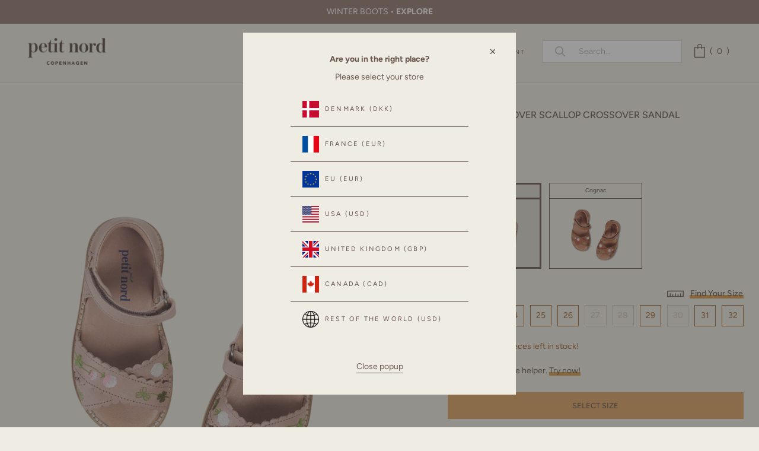

--- FILE ---
content_type: text/html; charset=utf-8
request_url: https://ca.petitnord.com/products/3937-b-soft-pink
body_size: 75024
content:
<!doctype html>

<html class="no-js" lang="en">
  <head>
    <meta charset="utf-8"> 
    <meta http-equiv="X-UA-Compatible" content="IE=edge,chrome=1">
    <meta name="viewport" content="width=device-width, initial-scale=1.0, height=device-height, minimum-scale=1.0, maximum-scale=1.0">
    <meta name="theme-color" content="">

    <title>
      
      	Blooming Clover Scallop Crossover Sandal - Soft pink
      
      
      
       &ndash; Petit Nord GLOBAL
    </title><meta name="description" content="Blooming Clover Scallop Sandal (normal to wide fit)An exclusive collaboration with Shirley Bredal. Bright clover and clover flower embroideries embellish this practical and girly sandal.It has a practical velcro closure with buckle detailing. The insole is cushioned to ensure low impact. Suitable for girls of all ages."><link rel="canonical" href="https://ca.petitnord.com/products/3937-b-soft-pink"><link rel="shortcut icon" href="//ca.petitnord.com/cdn/shop/files/cropped-favicon-1-60x60_96x.png?v=1628316615" type="image/png"><link rel="preconnect" href="https://fonts.googleapis.com">
	<link rel="preconnect" href="https://fonts.gstatic.com" crossorigin>
    
    <link rel="preload" as="image" href="https://cdn.shopify.com/s/files/1/0573/8161/7826/files/Udn4mglp_da7df80a-4603-4f98-99d5-0f1d69a87f4b_x500.jpg?v=1654859969">

    <meta property="og:type" content="product">
  <meta property="og:title" content="Blooming Clover Scallop Crossover Sandal - Soft pink"><meta property="og:image" content="http://ca.petitnord.com/cdn/shop/files/Blooming_Clover_Scallop_Crossover_Sandal-Sandals-3937_B-Soft_pink_009.png?v=1716811040">
    <meta property="og:image:secure_url" content="https://ca.petitnord.com/cdn/shop/files/Blooming_Clover_Scallop_Crossover_Sandal-Sandals-3937_B-Soft_pink_009.png?v=1716811040">
    <meta property="og:image:width" content="2000">
    <meta property="og:image:height" content="2600"><meta property="product:price:amount" content="155.00">
  <meta property="product:price:currency" content="CAD"><meta property="og:description" content="Blooming Clover Scallop Sandal (normal to wide fit)An exclusive collaboration with Shirley Bredal. Bright clover and clover flower embroideries embellish this practical and girly sandal.It has a practical velcro closure with buckle detailing. The insole is cushioned to ensure low impact. Suitable for girls of all ages."><meta property="og:url" content="https://ca.petitnord.com/products/3937-b-soft-pink">
<meta property="og:site_name" content="Petit Nord GLOBAL"><meta name="twitter:card" content="summary"><meta name="twitter:title" content="Blooming Clover Scallop Crossover Sandal - Soft pink">
  <meta name="twitter:description" content="Blooming Clover Scallop Sandal (normal to wide fit)An exclusive collaboration with Shirley Bredal. Bright clover and clover flower embroideries embellish this practical and girly sandal.It has a practical velcro closure with buckle detailing. The insole is cushioned to ensure low impact. Suitable for girls of all ages. Sustainability: All shoes are hand-made in 100% natural, 100% vegetable tanned, 100% biodegradable and 100% chrome-free leathers, with an ecological, chrome-free lining. Soles are made of lightweight, recycled TR rubber.">
  <meta name="twitter:image" content="https://ca.petitnord.com/cdn/shop/files/Blooming_Clover_Scallop_Crossover_Sandal-Sandals-3937_B-Soft_pink_009_600x600_crop_center.png?v=1716811040">
    <style>
  @font-face {
  font-family: Figtree;
  font-weight: 400;
  font-style: normal;
  font-display: swap;
  src: url("//ca.petitnord.com/cdn/fonts/figtree/figtree_n4.3c0838aba1701047e60be6a99a1b0a40ce9b8419.woff2") format("woff2"),
       url("//ca.petitnord.com/cdn/fonts/figtree/figtree_n4.c0575d1db21fc3821f17fd6617d3dee552312137.woff") format("woff");
}

  @font-face {
  font-family: Figtree;
  font-weight: 400;
  font-style: normal;
  font-display: swap;
  src: url("//ca.petitnord.com/cdn/fonts/figtree/figtree_n4.3c0838aba1701047e60be6a99a1b0a40ce9b8419.woff2") format("woff2"),
       url("//ca.petitnord.com/cdn/fonts/figtree/figtree_n4.c0575d1db21fc3821f17fd6617d3dee552312137.woff") format("woff");
}


  @font-face {
  font-family: Figtree;
  font-weight: 700;
  font-style: normal;
  font-display: swap;
  src: url("//ca.petitnord.com/cdn/fonts/figtree/figtree_n7.2fd9bfe01586148e644724096c9d75e8c7a90e55.woff2") format("woff2"),
       url("//ca.petitnord.com/cdn/fonts/figtree/figtree_n7.ea05de92d862f9594794ab281c4c3a67501ef5fc.woff") format("woff");
}

  @font-face {
  font-family: Figtree;
  font-weight: 600;
  font-style: normal;
  font-display: swap;
  src: url("//ca.petitnord.com/cdn/fonts/figtree/figtree_n6.9d1ea52bb49a0a86cfd1b0383d00f83d3fcc14de.woff2") format("woff2"),
       url("//ca.petitnord.com/cdn/fonts/figtree/figtree_n6.f0fcdea525a0e47b2ae4ab645832a8e8a96d31d3.woff") format("woff");
}

  @font-face {
  font-family: Figtree;
  font-weight: 500;
  font-style: normal;
  font-display: swap;
  src: url("//ca.petitnord.com/cdn/fonts/figtree/figtree_n5.3b6b7df38aa5986536945796e1f947445832047c.woff2") format("woff2"),
       url("//ca.petitnord.com/cdn/fonts/figtree/figtree_n5.f26bf6dcae278b0ed902605f6605fa3338e81dab.woff") format("woff");
}

  @font-face {
  font-family: Figtree;
  font-weight: 400;
  font-style: italic;
  font-display: swap;
  src: url("//ca.petitnord.com/cdn/fonts/figtree/figtree_i4.89f7a4275c064845c304a4cf8a4a586060656db2.woff2") format("woff2"),
       url("//ca.petitnord.com/cdn/fonts/figtree/figtree_i4.6f955aaaafc55a22ffc1f32ecf3756859a5ad3e2.woff") format("woff");
}

  @font-face {
  font-family: Figtree;
  font-weight: 700;
  font-style: italic;
  font-display: swap;
  src: url("//ca.petitnord.com/cdn/fonts/figtree/figtree_i7.06add7096a6f2ab742e09ec7e498115904eda1fe.woff2") format("woff2"),
       url("//ca.petitnord.com/cdn/fonts/figtree/figtree_i7.ee584b5fcaccdbb5518c0228158941f8df81b101.woff") format("woff");
}

  

  @font-face {
    font-family: "icons";
    src: url(//ca.petitnord.com/cdn/shop/t/144/assets/icons.woff?v=167582687085434413821763304961) format("woff");
    font-display: swap;
  }

  :root {
    --heading-font-family : Figtree, sans-serif;
    --heading-font-weight : 400;
    --heading-font-style  : normal;

    --text-font-family : Figtree, sans-serif;
    --text-font-weight : 400;
    --text-font-style  : normal;

    --base-text-font-size   : 14px;
    --default-text-font-size: 14px;--background          : #efede3;
    --background-rgb      : 239, 237, 227;
    --light-background    : #ffffff;
    --light-background-rgb: 255, 255, 255;
    --heading-color       : #69554d;
    --text-color          : #69554d;
    --text-color-rgb      : 105, 85, 77;
    --text-color-light    : #6a6a6a;
    --text-color-light-rgb: 106, 106, 106;
    --link-color          : #6a6a6a;
    --link-color-rgb      : 106, 106, 106;
    --border-color        : #dbd6cd;
    --border-color-rgb    : 219, 214, 205;

    --button-background    : #69554d;
    --button-background-rgb: 105, 85, 77;
    --button-text-color    : #ffffff;

    --button-background2    : #ffffff;
    --button-background2-rgb: 255, 255, 255;
    --button-text-color2   : #93776C;
    
    --header-background       : #efede3;
    --header-background-sticky: rgba(239, 237, 227, 0.85);
    --header-background-sticky-alt: #efede3;
    --header-heading-color    : #69554d;
    --header-light-text-color : #69554d;
    --header-border-color     : #dbd6cd;

    --footer-background    : #ffffff;
    --footer-text-color    : #69554d;
    --footer-heading-color : #69554d;
    --footer-border-color  : #e9e6e4;

    --navigation-background      : #efede3;
    --navigation-background-rgb  : 239, 237, 227;
    --navigation-text-color      : #69554d;
    --navigation-text-color-light: rgba(105, 85, 77, 0.5);
    --navigation-border-color    : rgba(105, 85, 77, 0.25);

    --newsletter-popup-background     : #69554d;
    --newsletter-popup-text-color     : #ffffff;
    --newsletter-popup-text-color-rgb : 255, 255, 255;

    --secondary-elements-background       : #69554d;
    --secondary-elements-background-rgb   : 105, 85, 77;
    --secondary-elements-text-color       : #ffffff;
    --secondary-elements-text-color-light : rgba(255, 255, 255, 0.5);
    --secondary-elements-border-color     : rgba(255, 255, 255, 0.25);

    --product-sale-price-color    : #f94c43;
    --product-sale-price-color-rgb: 249, 76, 67;

    /* Shopify related variables */
    --payment-terms-background-color: #efede3;

    /* Products */

    --horizontal-spacing-four-products-per-row: 20px;
        --horizontal-spacing-two-products-per-row : 20px;

    --vertical-spacing-four-products-per-row: 40px;
        --vertical-spacing-two-products-per-row : 50px;

    /* Animation */
    --drawer-transition-timing: cubic-bezier(0.645, 0.045, 0.355, 1);
    --header-base-height: 80px; /* We set a default for browsers that do not support CSS variables */

    /* Cursors */
    --cursor-zoom-in-svg    : url(//ca.petitnord.com/cdn/shop/t/144/assets/cursor-zoom-in.svg?v=54795717896548005171763304961);
    --cursor-zoom-in-2x-svg : url(//ca.petitnord.com/cdn/shop/t/144/assets/cursor-zoom-in-2x.svg?v=35355687616654578131763304961);
  }
</style>

<script>
  // IE11 does not have support for CSS variables, so we have to polyfill them
  if (!(((window || {}).CSS || {}).supports && window.CSS.supports('(--a: 0)'))) {
    const script = document.createElement('script');
    script.type = 'text/javascript';
    script.src = 'https://cdn.jsdelivr.net/npm/css-vars-ponyfill@2';
    script.onload = function() {
      cssVars({});
    };

    document.getElementsByTagName('head')[0].appendChild(script);
  }
</script>
  	<style>
  :root {
    --colour-secondary: #69554d;
    --colour-accent: #D99940;
    --colour-border: #69554d;
    --border-color    : #69554d;
    --colour-background: #efede3;
    
    --colour-primary: #69554d;
    --colour-primary-30: rgba(105, 85, 77, 0.3);
    --colour-primary-15: rgba(105, 85, 77, 0.15);--colour-primary-alt: #000000;
    
    --colour-tertiary: #93776C;
    --colour-tertiary-30: rgba(147, 119, 108, 0.3);
    --colour-tertiary-15: rgba(147, 119, 108, 0.15);--colour-tertiary-alt: #ffffff;
    --tw: 80vw;

    --button-background-colour: #69554d;
    --button-bg-hover: #69554d;
    --button-text: #ffffff;
    --button-text-hover: #ffffff;

    --container-width: 1400px;
    --container-padding: 3.5rem;

    --font-type-primary: ;
    --font-type-secondary: ;

    --font-size-large: 14;
    --font-size-medium: 12;
    --font-size-small: 10;
  }
</style>
  
<script>
  var customTheme = {
      breakpoints: {
        small: 480,
        medium: 720,
        large: 1008,
        widescreen: 1240
      },
      strings: {
        addToCart: "Translation missing: en.products.product.add_to_cart",
        helperSuccess: "We recommend \u003cstrong\u003esize { size }\u003c\/strong\u003e if the longest foot is \u003cstrong\u003e{ input } in length\u003c\/strong\u003e. It will give \u003cstrong\u003e{ wiggle } in wiggle room\u003c\/strong\u003e.\u003cbr\u003e",
        helperSuccessLarge: "\u003cbr\u003eSize { size } has { wiggle } wiggle room.",
        helperSuccessSmall: "\u003cbr\u003eSize { size } has { wiggle } wiggle room.",
        helperFailure: "Unfortunately \u003cstrong\u003e{ title }\u003c\/strong\u003e does not fit your entered measurement.",
        helperFailureLarge: " Our largest size is { size }.",
        helperFailureSmall: " Our smallest size is { size }.",
        helperErrorMm: "Please enter three digits (e.g. 145)",
        helperErrorIn: "Please enter three digits (e.g. 5.67)",
        
        
        
helperNew: "\u003cbr\u003e\u003cdiv class='size-text'\u003e \u003cstrong\u003e\u0026#33; IMPORTANT – PLEASE NOTE:\u003c\/strong\u003e \u003cul\u003e \u003cli\u003eWiggle room should never be less than 5 mm\u003c\/li\u003e \u003cli\u003eThe optimal wiggle room is around 8-10 mm\u003c\/li\u003e\u003cli\u003eSome styles are big in size, always use the size guide!\u003c\/li\u003e\u003c\/ul\u003e \u003c\/div\u003e"
}
    }
</script>

    <script>window.performance && window.performance.mark && window.performance.mark('shopify.content_for_header.start');</script><meta name="facebook-domain-verification" content="fqa8122gnpmz5zmlmbe1aqgr3aom3l">
<meta name="facebook-domain-verification" content="snc4a9pqrcy9spx6ubq7bpr6m541pt">
<meta name="google-site-verification" content="b9Qzw-4GccTQYr1ib_L0tQzsUyvbdLYF9PfMXT0iuu8">
<meta id="shopify-digital-wallet" name="shopify-digital-wallet" content="/57381617826/digital_wallets/dialog">
<meta name="shopify-checkout-api-token" content="634b194bc125aec719baf834805149e0">
<link rel="alternate" hreflang="x-default" href="https://petitnord.com/products/3937-b-soft-pink">
<link rel="alternate" hreflang="en-CA" href="https://ca.petitnord.com/products/3937-b-soft-pink">
<link rel="alternate" hreflang="en-US" href="https://petitnord.com/products/3937-b-soft-pink">
<link rel="alternate" hreflang="en-GB" href="https://uk.petitnord.com/products/3937-b-soft-pink">
<link rel="alternate" type="application/json+oembed" href="https://ca.petitnord.com/products/3937-b-soft-pink.oembed">
<script async="async" src="/checkouts/internal/preloads.js?locale=en-CA"></script>
<link rel="preconnect" href="https://shop.app" crossorigin="anonymous">
<script async="async" src="https://shop.app/checkouts/internal/preloads.js?locale=en-CA&shop_id=57381617826" crossorigin="anonymous"></script>
<script id="apple-pay-shop-capabilities" type="application/json">{"shopId":57381617826,"countryCode":"DK","currencyCode":"CAD","merchantCapabilities":["supports3DS"],"merchantId":"gid:\/\/shopify\/Shop\/57381617826","merchantName":"Petit Nord GLOBAL","requiredBillingContactFields":["postalAddress","email","phone"],"requiredShippingContactFields":["postalAddress","email","phone"],"shippingType":"shipping","supportedNetworks":["visa","maestro","masterCard","amex"],"total":{"type":"pending","label":"Petit Nord GLOBAL","amount":"1.00"},"shopifyPaymentsEnabled":true,"supportsSubscriptions":true}</script>
<script id="shopify-features" type="application/json">{"accessToken":"634b194bc125aec719baf834805149e0","betas":["rich-media-storefront-analytics"],"domain":"ca.petitnord.com","predictiveSearch":true,"shopId":57381617826,"locale":"en"}</script>
<script>var Shopify = Shopify || {};
Shopify.shop = "petit-nord-global.myshopify.com";
Shopify.locale = "en";
Shopify.currency = {"active":"CAD","rate":"1.4276736"};
Shopify.country = "CA";
Shopify.theme = {"name":"FROM 18\/11","id":190212505943,"schema_name":"Prestige","schema_version":"4.14.1","theme_store_id":null,"role":"main"};
Shopify.theme.handle = "null";
Shopify.theme.style = {"id":null,"handle":null};
Shopify.cdnHost = "ca.petitnord.com/cdn";
Shopify.routes = Shopify.routes || {};
Shopify.routes.root = "/";</script>
<script type="module">!function(o){(o.Shopify=o.Shopify||{}).modules=!0}(window);</script>
<script>!function(o){function n(){var o=[];function n(){o.push(Array.prototype.slice.apply(arguments))}return n.q=o,n}var t=o.Shopify=o.Shopify||{};t.loadFeatures=n(),t.autoloadFeatures=n()}(window);</script>
<script>
  window.ShopifyPay = window.ShopifyPay || {};
  window.ShopifyPay.apiHost = "shop.app\/pay";
  window.ShopifyPay.redirectState = null;
</script>
<script id="shop-js-analytics" type="application/json">{"pageType":"product"}</script>
<script defer="defer" async type="module" src="//ca.petitnord.com/cdn/shopifycloud/shop-js/modules/v2/client.init-shop-cart-sync_D0dqhulL.en.esm.js"></script>
<script defer="defer" async type="module" src="//ca.petitnord.com/cdn/shopifycloud/shop-js/modules/v2/chunk.common_CpVO7qML.esm.js"></script>
<script type="module">
  await import("//ca.petitnord.com/cdn/shopifycloud/shop-js/modules/v2/client.init-shop-cart-sync_D0dqhulL.en.esm.js");
await import("//ca.petitnord.com/cdn/shopifycloud/shop-js/modules/v2/chunk.common_CpVO7qML.esm.js");

  window.Shopify.SignInWithShop?.initShopCartSync?.({"fedCMEnabled":true,"windoidEnabled":true});

</script>
<script>
  window.Shopify = window.Shopify || {};
  if (!window.Shopify.featureAssets) window.Shopify.featureAssets = {};
  window.Shopify.featureAssets['shop-js'] = {"shop-cart-sync":["modules/v2/client.shop-cart-sync_D9bwt38V.en.esm.js","modules/v2/chunk.common_CpVO7qML.esm.js"],"init-fed-cm":["modules/v2/client.init-fed-cm_BJ8NPuHe.en.esm.js","modules/v2/chunk.common_CpVO7qML.esm.js"],"init-shop-email-lookup-coordinator":["modules/v2/client.init-shop-email-lookup-coordinator_pVrP2-kG.en.esm.js","modules/v2/chunk.common_CpVO7qML.esm.js"],"shop-cash-offers":["modules/v2/client.shop-cash-offers_CNh7FWN-.en.esm.js","modules/v2/chunk.common_CpVO7qML.esm.js","modules/v2/chunk.modal_DKF6x0Jh.esm.js"],"init-shop-cart-sync":["modules/v2/client.init-shop-cart-sync_D0dqhulL.en.esm.js","modules/v2/chunk.common_CpVO7qML.esm.js"],"init-windoid":["modules/v2/client.init-windoid_DaoAelzT.en.esm.js","modules/v2/chunk.common_CpVO7qML.esm.js"],"shop-toast-manager":["modules/v2/client.shop-toast-manager_1DND8Tac.en.esm.js","modules/v2/chunk.common_CpVO7qML.esm.js"],"pay-button":["modules/v2/client.pay-button_CFeQi1r6.en.esm.js","modules/v2/chunk.common_CpVO7qML.esm.js"],"shop-button":["modules/v2/client.shop-button_Ca94MDdQ.en.esm.js","modules/v2/chunk.common_CpVO7qML.esm.js"],"shop-login-button":["modules/v2/client.shop-login-button_DPYNfp1Z.en.esm.js","modules/v2/chunk.common_CpVO7qML.esm.js","modules/v2/chunk.modal_DKF6x0Jh.esm.js"],"avatar":["modules/v2/client.avatar_BTnouDA3.en.esm.js"],"shop-follow-button":["modules/v2/client.shop-follow-button_BMKh4nJE.en.esm.js","modules/v2/chunk.common_CpVO7qML.esm.js","modules/v2/chunk.modal_DKF6x0Jh.esm.js"],"init-customer-accounts-sign-up":["modules/v2/client.init-customer-accounts-sign-up_CJXi5kRN.en.esm.js","modules/v2/client.shop-login-button_DPYNfp1Z.en.esm.js","modules/v2/chunk.common_CpVO7qML.esm.js","modules/v2/chunk.modal_DKF6x0Jh.esm.js"],"init-shop-for-new-customer-accounts":["modules/v2/client.init-shop-for-new-customer-accounts_BoBxkgWu.en.esm.js","modules/v2/client.shop-login-button_DPYNfp1Z.en.esm.js","modules/v2/chunk.common_CpVO7qML.esm.js","modules/v2/chunk.modal_DKF6x0Jh.esm.js"],"init-customer-accounts":["modules/v2/client.init-customer-accounts_DCuDTzpR.en.esm.js","modules/v2/client.shop-login-button_DPYNfp1Z.en.esm.js","modules/v2/chunk.common_CpVO7qML.esm.js","modules/v2/chunk.modal_DKF6x0Jh.esm.js"],"checkout-modal":["modules/v2/client.checkout-modal_U_3e4VxF.en.esm.js","modules/v2/chunk.common_CpVO7qML.esm.js","modules/v2/chunk.modal_DKF6x0Jh.esm.js"],"lead-capture":["modules/v2/client.lead-capture_DEgn0Z8u.en.esm.js","modules/v2/chunk.common_CpVO7qML.esm.js","modules/v2/chunk.modal_DKF6x0Jh.esm.js"],"shop-login":["modules/v2/client.shop-login_CoM5QKZ_.en.esm.js","modules/v2/chunk.common_CpVO7qML.esm.js","modules/v2/chunk.modal_DKF6x0Jh.esm.js"],"payment-terms":["modules/v2/client.payment-terms_BmrqWn8r.en.esm.js","modules/v2/chunk.common_CpVO7qML.esm.js","modules/v2/chunk.modal_DKF6x0Jh.esm.js"]};
</script>
<script>(function() {
  var isLoaded = false;
  function asyncLoad() {
    if (isLoaded) return;
    isLoaded = true;
    var urls = ["https:\/\/embed.tawk.to\/widget-script\/5e32ad4ddaaca76c6fd098a4\/default.js?shop=petit-nord-global.myshopify.com","https:\/\/loox.io\/widget\/VybuX4rRIi\/loox.1636128007840.js?shop=petit-nord-global.myshopify.com","https:\/\/searchanise-ef84.kxcdn.com\/widgets\/shopify\/init.js?a=2O8V5g7r3U\u0026shop=petit-nord-global.myshopify.com"];
    for (var i = 0; i < urls.length; i++) {
      var s = document.createElement('script');
      s.type = 'text/javascript';
      s.async = true;
      s.src = urls[i];
      var x = document.getElementsByTagName('script')[0];
      x.parentNode.insertBefore(s, x);
    }
  };
  if(window.attachEvent) {
    window.attachEvent('onload', asyncLoad);
  } else {
    window.addEventListener('load', asyncLoad, false);
  }
})();</script>
<script id="__st">var __st={"a":57381617826,"offset":3600,"reqid":"552a954b-9af3-40c3-9df1-324e63664f51-1764341718","pageurl":"ca.petitnord.com\/products\/3937-b-soft-pink","u":"a8fc64268f07","p":"product","rtyp":"product","rid":9308803170647};</script>
<script>window.ShopifyPaypalV4VisibilityTracking = true;</script>
<script id="captcha-bootstrap">!function(){'use strict';const t='contact',e='account',n='new_comment',o=[[t,t],['blogs',n],['comments',n],[t,'customer']],c=[[e,'customer_login'],[e,'guest_login'],[e,'recover_customer_password'],[e,'create_customer']],r=t=>t.map((([t,e])=>`form[action*='/${t}']:not([data-nocaptcha='true']) input[name='form_type'][value='${e}']`)).join(','),a=t=>()=>t?[...document.querySelectorAll(t)].map((t=>t.form)):[];function s(){const t=[...o],e=r(t);return a(e)}const i='password',u='form_key',d=['recaptcha-v3-token','g-recaptcha-response','h-captcha-response',i],f=()=>{try{return window.sessionStorage}catch{return}},m='__shopify_v',_=t=>t.elements[u];function p(t,e,n=!1){try{const o=window.sessionStorage,c=JSON.parse(o.getItem(e)),{data:r}=function(t){const{data:e,action:n}=t;return t[m]||n?{data:e,action:n}:{data:t,action:n}}(c);for(const[e,n]of Object.entries(r))t.elements[e]&&(t.elements[e].value=n);n&&o.removeItem(e)}catch(o){console.error('form repopulation failed',{error:o})}}const l='form_type',E='cptcha';function T(t){t.dataset[E]=!0}const w=window,h=w.document,L='Shopify',v='ce_forms',y='captcha';let A=!1;((t,e)=>{const n=(g='f06e6c50-85a8-45c8-87d0-21a2b65856fe',I='https://cdn.shopify.com/shopifycloud/storefront-forms-hcaptcha/ce_storefront_forms_captcha_hcaptcha.v1.5.2.iife.js',D={infoText:'Protected by hCaptcha',privacyText:'Privacy',termsText:'Terms'},(t,e,n)=>{const o=w[L][v],c=o.bindForm;if(c)return c(t,g,e,D).then(n);var r;o.q.push([[t,g,e,D],n]),r=I,A||(h.body.append(Object.assign(h.createElement('script'),{id:'captcha-provider',async:!0,src:r})),A=!0)});var g,I,D;w[L]=w[L]||{},w[L][v]=w[L][v]||{},w[L][v].q=[],w[L][y]=w[L][y]||{},w[L][y].protect=function(t,e){n(t,void 0,e),T(t)},Object.freeze(w[L][y]),function(t,e,n,w,h,L){const[v,y,A,g]=function(t,e,n){const i=e?o:[],u=t?c:[],d=[...i,...u],f=r(d),m=r(i),_=r(d.filter((([t,e])=>n.includes(e))));return[a(f),a(m),a(_),s()]}(w,h,L),I=t=>{const e=t.target;return e instanceof HTMLFormElement?e:e&&e.form},D=t=>v().includes(t);t.addEventListener('submit',(t=>{const e=I(t);if(!e)return;const n=D(e)&&!e.dataset.hcaptchaBound&&!e.dataset.recaptchaBound,o=_(e),c=g().includes(e)&&(!o||!o.value);(n||c)&&t.preventDefault(),c&&!n&&(function(t){try{if(!f())return;!function(t){const e=f();if(!e)return;const n=_(t);if(!n)return;const o=n.value;o&&e.removeItem(o)}(t);const e=Array.from(Array(32),(()=>Math.random().toString(36)[2])).join('');!function(t,e){_(t)||t.append(Object.assign(document.createElement('input'),{type:'hidden',name:u})),t.elements[u].value=e}(t,e),function(t,e){const n=f();if(!n)return;const o=[...t.querySelectorAll(`input[type='${i}']`)].map((({name:t})=>t)),c=[...d,...o],r={};for(const[a,s]of new FormData(t).entries())c.includes(a)||(r[a]=s);n.setItem(e,JSON.stringify({[m]:1,action:t.action,data:r}))}(t,e)}catch(e){console.error('failed to persist form',e)}}(e),e.submit())}));const S=(t,e)=>{t&&!t.dataset[E]&&(n(t,e.some((e=>e===t))),T(t))};for(const o of['focusin','change'])t.addEventListener(o,(t=>{const e=I(t);D(e)&&S(e,y())}));const B=e.get('form_key'),M=e.get(l),P=B&&M;t.addEventListener('DOMContentLoaded',(()=>{const t=y();if(P)for(const e of t)e.elements[l].value===M&&p(e,B);[...new Set([...A(),...v().filter((t=>'true'===t.dataset.shopifyCaptcha))])].forEach((e=>S(e,t)))}))}(h,new URLSearchParams(w.location.search),n,t,e,['guest_login'])})(!0,!0)}();</script>
<script integrity="sha256-52AcMU7V7pcBOXWImdc/TAGTFKeNjmkeM1Pvks/DTgc=" data-source-attribution="shopify.loadfeatures" defer="defer" src="//ca.petitnord.com/cdn/shopifycloud/storefront/assets/storefront/load_feature-81c60534.js" crossorigin="anonymous"></script>
<script crossorigin="anonymous" defer="defer" src="//ca.petitnord.com/cdn/shopifycloud/storefront/assets/shopify_pay/storefront-65b4c6d7.js?v=20250812"></script>
<script data-source-attribution="shopify.dynamic_checkout.dynamic.init">var Shopify=Shopify||{};Shopify.PaymentButton=Shopify.PaymentButton||{isStorefrontPortableWallets:!0,init:function(){window.Shopify.PaymentButton.init=function(){};var t=document.createElement("script");t.src="https://ca.petitnord.com/cdn/shopifycloud/portable-wallets/latest/portable-wallets.en.js",t.type="module",document.head.appendChild(t)}};
</script>
<script data-source-attribution="shopify.dynamic_checkout.buyer_consent">
  function portableWalletsHideBuyerConsent(e){var t=document.getElementById("shopify-buyer-consent"),n=document.getElementById("shopify-subscription-policy-button");t&&n&&(t.classList.add("hidden"),t.setAttribute("aria-hidden","true"),n.removeEventListener("click",e))}function portableWalletsShowBuyerConsent(e){var t=document.getElementById("shopify-buyer-consent"),n=document.getElementById("shopify-subscription-policy-button");t&&n&&(t.classList.remove("hidden"),t.removeAttribute("aria-hidden"),n.addEventListener("click",e))}window.Shopify?.PaymentButton&&(window.Shopify.PaymentButton.hideBuyerConsent=portableWalletsHideBuyerConsent,window.Shopify.PaymentButton.showBuyerConsent=portableWalletsShowBuyerConsent);
</script>
<script data-source-attribution="shopify.dynamic_checkout.cart.bootstrap">document.addEventListener("DOMContentLoaded",(function(){function t(){return document.querySelector("shopify-accelerated-checkout-cart, shopify-accelerated-checkout")}if(t())Shopify.PaymentButton.init();else{new MutationObserver((function(e,n){t()&&(Shopify.PaymentButton.init(),n.disconnect())})).observe(document.body,{childList:!0,subtree:!0})}}));
</script>
<link id="shopify-accelerated-checkout-styles" rel="stylesheet" media="screen" href="https://ca.petitnord.com/cdn/shopifycloud/portable-wallets/latest/accelerated-checkout-backwards-compat.css" crossorigin="anonymous">
<style id="shopify-accelerated-checkout-cart">
        #shopify-buyer-consent {
  margin-top: 1em;
  display: inline-block;
  width: 100%;
}

#shopify-buyer-consent.hidden {
  display: none;
}

#shopify-subscription-policy-button {
  background: none;
  border: none;
  padding: 0;
  text-decoration: underline;
  font-size: inherit;
  cursor: pointer;
}

#shopify-subscription-policy-button::before {
  box-shadow: none;
}

      </style>

<script>window.performance && window.performance.mark && window.performance.mark('shopify.content_for_header.end');</script>
    
    <link rel="stylesheet" href="//ca.petitnord.com/cdn/shop/t/144/assets/theme.min.css?v=92966113152224978541763304961">

    <script>// This allows to expose several variables to the global scope, to be used in scripts
      window.theme = {
        pageType: "product",
        moneyFormat: "${{amount}}",
        moneyWithCurrencyFormat: "${{amount}} CAD",
        productImageSize: "natural",
        searchMode: "product",
        showPageTransition: false,
        showElementStaggering: true,
        showImageZooming: true
      };

      window.routes = {
        rootUrl: "\/",
        rootUrlWithoutSlash: '',
        cartUrl: "\/cart",
        cartAddUrl: "\/cart\/add",
        cartChangeUrl: "\/cart\/change",
        searchUrl: "\/search",
        productRecommendationsUrl: "\/recommendations\/products"
      };

      window.languages = {
        cartAddNote: "Add Order Note",
        cartEditNote: "Edit Order Note",
        productImageLoadingError: "This image could not be loaded. Please try to reload the page.",
        productFormAddToCart: "Add to cart",
        productFormUnavailable: "Unavailable",
        productFormSoldOut: "Sold Out",
        shippingEstimatorOneResult: "1 option available:",
        shippingEstimatorMoreResults: "{{count}} options available:",
        shippingEstimatorNoResults: "No shipping could be found",
        cartMessage: ""
      };

      window.themeOptions = {
        preorder_tag: "",
        preorder_badge: "",
        preorder_cart: "PRE-ORDER NOW",
        
        sale_tag: "",
        sale_badge: "30% OFF"
      };
      
      window.collectionBadges = [
        
          
          
          
          
          
          
          
          
          
          {
            badge: "NEW!",
            product_handles: ["21882-a-hazelnut","21882-b-hazelnut","21882-a-plum","21882-b-plum","21879-a-cognac","21879-b-kale","21879-b-kale","20952-a-plum","20952-b-plum","20952-a-hazelnut","20952-b-hazelnut","9527-a-winter-mushroom","9527-b-winter-mushroom","21887-a-cognac","21887-b-cognac","21790-a-hazelnut","21790-b-hazelnut","21790-a-plum","21790-b-plum","21789-a-plum","21789-b-plum","21789-a-hazelnut","21789-b-hazelnut","21885-a-cognac","21885-b-cognac","21879-a-kale","21879-b-kale","21879-a-cognac","21879-b-cognac","21886-a-cognac","21886-b-cognac","21875-a-cognac","21875-b-cognac","21884-a-chestnut-suede","21884-b-chestnut-suede","21794-a-hazelnut","21794-b-hazelnut","21880-a-cognac","21880-b-cognac","21853-a-galaxy-suede","21853-b-galaxy-suede","21846-a-hazelnut","21846-b-hazelnut","21846-a-kale","21846-b-kale","21841-a-hazelnut","21841-b-hazelnut","21845-a-cinnamon","21845-b-cinnamon","9385-a-burgundy-patent","9385-b-burgundy-patent","21823-a-tanned-rose","21823-b-tanned-rose","9149-a-chestnut-suede","9149-b-chestnut-suede","9353-a-burgundy-patent","9353-b-burgundy-patent","9379-a-midnight","9379-b-midnight","9380-a-teal","9380-b-teal","1848-a-chestnut-suede","1848-b-chestnut-suede","20889-sahara-suede","20798-a-chestnut-suede"," 20798-b-chestnut-suede","20798-a-teal","20798-b-teal","21833-a-chestnut-suede","21833-b-chestnut-suede","21834-a-chestnut-suede","21834-b-chestnut-suede","21834-a-teal-suede","21834-b-teal-suede","20938-a-teal-suede","20938-b-teal-suede","21835-a-cherry-patent","21835-b-cherry-patent","6108-a-burgundy-patent","6108-b-burgundy-patent","21774-teal-suede","21828-a-teal","21828-b-teal","20796-a-burgundy-patent","20796-b-burgundy-patent","21833-a-chestnut-suede","21833-b-chestnut-suede","20659-sahara-suede","20902-a-burgundy-patent","20902-b-burgundy-patent","20659-galaxy-suede","9331-a-chestnut-suede","9331-b-chestnut-suede","21868-a-cognac","21868-b-cognac","21868-a-bordeaux","21868-b-bordeaux","20990-a-bordeaux","20990-b-bordeaux","20990-a-cognac","20990-b-cognac","21869-a-kale","21869-b-kale","21869-a-cognac","21869-b-cognac"],
            filter_handles: [],
            type: "everywhere",
            style: "default",
            colour: "#ffffff",
            background: "#d99940",
            collection_handles: "",
            selection: "product"
          },
          
        
          
          
          
          
          
          
          
          
          
        
      ];
      
      window.lazySizesConfig = {
        loadHidden: false,
        hFac: 0.5,
        expFactor: 2,
        ricTimeout: 150,
        lazyClass: 'Image--lazyLoad',
        loadingClass: 'Image--lazyLoading',
        loadedClass: 'Image--lazyLoaded'
      };

      document.documentElement.className = document.documentElement.className.replace('no-js', 'js');
      document.documentElement.style.setProperty('--window-height', window.innerHeight + 'px');

      // We do a quick detection of some features (we could use Modernizr but for so little...)
      (function() {
        document.documentElement.className += ((window.CSS && window.CSS.supports('(position: sticky) or (position: -webkit-sticky)')) ? ' supports-sticky' : ' no-supports-sticky');
        document.documentElement.className += (window.matchMedia('(-moz-touch-enabled: 1), (hover: none)')).matches ? ' no-supports-hover' : ' supports-hover';
      }());
    </script>

    <script src="//ca.petitnord.com/cdn/shop/t/144/assets/lazysizes.min.js?v=174358363404432586981763304961" async></script><link rel="stylesheet" href="https://cdnjs.cloudflare.com/ajax/libs/Swiper/9.0.0/swiper-bundle.min.css" integrity="sha512-6lU2uSHWvMl9Su6DNUYWsOr+FExyWVGojMTQJB6lHGlQQQZpYe5tQR1HGBQLkpZfAa0jW5gDvVUtjkQntaFUTw==" crossorigin="anonymous" referrerpolicy="no-referrer" />
  <script src="https://cdnjs.cloudflare.com/ajax/libs/Swiper/9.0.0/swiper-bundle.min.js" integrity="sha512-U0YYmuLwX0Z1X7dX4z45TWvkn0f8cDXPzLL0NvlgGmGs0ugchpFAO7K+7uXBcCrjVDq5A0wAnISCcf/XhSNYiA==" crossorigin="anonymous" referrerpolicy="no-referrer"></script>
  
 
  
    <script>
      /*! jQuery v3.5.1 | (c) JS Foundation and other contributors | jquery.org/license */
      if (!window.jQuery) {  
        !function(e,t){"use strict";"object"==typeof module&&"object"==typeof module.exports?module.exports=e.document?t(e,!0):function(e){if(!e.document)throw new Error("jQuery requires a window with a document");return t(e)}:t(e)}("undefined"!=typeof window?window:this,function(C,e){"use strict";var t=[],r=Object.getPrototypeOf,s=t.slice,g=t.flat?function(e){return t.flat.call(e)}:function(e){return t.concat.apply([],e)},u=t.push,i=t.indexOf,n={},o=n.toString,v=n.hasOwnProperty,a=v.toString,l=a.call(Object),y={},m=function(e){return"function"==typeof e&&"number"!=typeof e.nodeType},x=function(e){return null!=e&&e===e.window},E=C.document,c={type:!0,src:!0,nonce:!0,noModule:!0};function b(e,t,n){var r,i,o=(n=n||E).createElement("script");if(o.text=e,t)for(r in c)(i=t[r]||t.getAttribute&&t.getAttribute(r))&&o.setAttribute(r,i);n.head.appendChild(o).parentNode.removeChild(o)}function w(e){return null==e?e+"":"object"==typeof e||"function"==typeof e?n[o.call(e)]||"object":typeof e}var f="3.5.1",S=function(e,t){return new S.fn.init(e,t)};function p(e){var t=!!e&&"length"in e&&e.length,n=w(e);return!m(e)&&!x(e)&&("array"===n||0===t||"number"==typeof t&&0<t&&t-1 in e)}S.fn=S.prototype={jquery:f,constructor:S,length:0,toArray:function(){return s.call(this)},get:function(e){return null==e?s.call(this):e<0?this[e+this.length]:this[e]},pushStack:function(e){var t=S.merge(this.constructor(),e);return t.prevObject=this,t},each:function(e){return S.each(this,e)},map:function(n){return this.pushStack(S.map(this,function(e,t){return n.call(e,t,e)}))},slice:function(){return this.pushStack(s.apply(this,arguments))},first:function(){return this.eq(0)},last:function(){return this.eq(-1)},even:function(){return this.pushStack(S.grep(this,function(e,t){return(t+1)%2}))},odd:function(){return this.pushStack(S.grep(this,function(e,t){return t%2}))},eq:function(e){var t=this.length,n=+e+(e<0?t:0);return this.pushStack(0<=n&&n<t?[this[n]]:[])},end:function(){return this.prevObject||this.constructor()},push:u,sort:t.sort,splice:t.splice},S.extend=S.fn.extend=function(){var e,t,n,r,i,o,a=arguments[0]||{},s=1,u=arguments.length,l=!1;for("boolean"==typeof a&&(l=a,a=arguments[s]||{},s++),"object"==typeof a||m(a)||(a={}),s===u&&(a=this,s--);s<u;s++)if(null!=(e=arguments[s]))for(t in e)r=e[t],"__proto__"!==t&&a!==r&&(l&&r&&(S.isPlainObject(r)||(i=Array.isArray(r)))?(n=a[t],o=i&&!Array.isArray(n)?[]:i||S.isPlainObject(n)?n:{},i=!1,a[t]=S.extend(l,o,r)):void 0!==r&&(a[t]=r));return a},S.extend({expando:"jQuery"+(f+Math.random()).replace(/\D/g,""),isReady:!0,error:function(e){throw new Error(e)},noop:function(){},isPlainObject:function(e){var t,n;return!(!e||"[object Object]"!==o.call(e))&&(!(t=r(e))||"function"==typeof(n=v.call(t,"constructor")&&t.constructor)&&a.call(n)===l)},isEmptyObject:function(e){var t;for(t in e)return!1;return!0},globalEval:function(e,t,n){b(e,{nonce:t&&t.nonce},n)},each:function(e,t){var n,r=0;if(p(e)){for(n=e.length;r<n;r++)if(!1===t.call(e[r],r,e[r]))break}else for(r in e)if(!1===t.call(e[r],r,e[r]))break;return e},makeArray:function(e,t){var n=t||[];return null!=e&&(p(Object(e))?S.merge(n,"string"==typeof e?[e]:e):u.call(n,e)),n},inArray:function(e,t,n){return null==t?-1:i.call(t,e,n)},merge:function(e,t){for(var n=+t.length,r=0,i=e.length;r<n;r++)e[i++]=t[r];return e.length=i,e},grep:function(e,t,n){for(var r=[],i=0,o=e.length,a=!n;i<o;i++)!t(e[i],i)!==a&&r.push(e[i]);return r},map:function(e,t,n){var r,i,o=0,a=[];if(p(e))for(r=e.length;o<r;o++)null!=(i=t(e[o],o,n))&&a.push(i);else for(o in e)null!=(i=t(e[o],o,n))&&a.push(i);return g(a)},guid:1,support:y}),"function"==typeof Symbol&&(S.fn[Symbol.iterator]=t[Symbol.iterator]),S.each("Boolean Number String Function Array Date RegExp Object Error Symbol".split(" "),function(e,t){n["[object "+t+"]"]=t.toLowerCase()});var d=function(n){var e,d,b,o,i,h,f,g,w,u,l,T,C,a,E,v,s,c,y,S="sizzle"+1*new Date,p=n.document,k=0,r=0,m=ue(),x=ue(),A=ue(),N=ue(),D=function(e,t){return e===t&&(l=!0),0},j={}.hasOwnProperty,t=[],q=t.pop,L=t.push,H=t.push,O=t.slice,P=function(e,t){for(var n=0,r=e.length;n<r;n++)if(e[n]===t)return n;return-1},R="checked|selected|async|autofocus|autoplay|controls|defer|disabled|hidden|ismap|loop|multiple|open|readonly|required|scoped",M="[\\x20\\t\\r\\n\\f]",I="(?:\\\\[\\da-fA-F]{1,6}"+M+"?|\\\\[^\\r\\n\\f]|[\\w-]|[^\0-\\x7f])+",W="\\["+M+"*("+I+")(?:"+M+"*([*^$|!~]?=)"+M+"*(?:'((?:\\\\.|[^\\\\'])*)'|\"((?:\\\\.|[^\\\\\"])*)\"|("+I+"))|)"+M+"*\\]",F=":("+I+")(?:\\((('((?:\\\\.|[^\\\\'])*)'|\"((?:\\\\.|[^\\\\\"])*)\")|((?:\\\\.|[^\\\\()[\\]]|"+W+")*)|.*)\\)|)",B=new RegExp(M+"+","g"),$=new RegExp("^"+M+"+|((?:^|[^\\\\])(?:\\\\.)*)"+M+"+$","g"),_=new RegExp("^"+M+"*,"+M+"*"),z=new RegExp("^"+M+"*([>+~]|"+M+")"+M+"*"),U=new RegExp(M+"|>"),X=new RegExp(F),V=new RegExp("^"+I+"$"),G={ID:new RegExp("^#("+I+")"),CLASS:new RegExp("^\\.("+I+")"),TAG:new RegExp("^("+I+"|[*])"),ATTR:new RegExp("^"+W),PSEUDO:new RegExp("^"+F),CHILD:new RegExp("^:(only|first|last|nth|nth-last)-(child|of-type)(?:\\("+M+"*(even|odd|(([+-]|)(\\d*)n|)"+M+"*(?:([+-]|)"+M+"*(\\d+)|))"+M+"*\\)|)","i"),bool:new RegExp("^(?:"+R+")$","i"),needsContext:new RegExp("^"+M+"*[>+~]|:(even|odd|eq|gt|lt|nth|first|last)(?:\\("+M+"*((?:-\\d)?\\d*)"+M+"*\\)|)(?=[^-]|$)","i")},Y=/HTML$/i,Q=/^(?:input|select|textarea|button)$/i,J=/^h\d$/i,K=/^[^{]+\{\s*\[native \w/,Z=/^(?:#([\w-]+)|(\w+)|\.([\w-]+))$/,ee=/[+~]/,te=new RegExp("\\\\[\\da-fA-F]{1,6}"+M+"?|\\\\([^\\r\\n\\f])","g"),ne=function(e,t){var n="0x"+e.slice(1)-65536;return t||(n<0?String.fromCharCode(n+65536):String.fromCharCode(n>>10|55296,1023&n|56320))},re=/([\0-\x1f\x7f]|^-?\d)|^-$|[^\0-\x1f\x7f-\uFFFF\w-]/g,ie=function(e,t){return t?"\0"===e?"\ufffd":e.slice(0,-1)+"\\"+e.charCodeAt(e.length-1).toString(16)+" ":"\\"+e},oe=function(){T()},ae=be(function(e){return!0===e.disabled&&"fieldset"===e.nodeName.toLowerCase()},{dir:"parentNode",next:"legend"});try{H.apply(t=O.call(p.childNodes),p.childNodes),t[p.childNodes.length].nodeType}catch(e){H={apply:t.length?function(e,t){L.apply(e,O.call(t))}:function(e,t){var n=e.length,r=0;while(e[n++]=t[r++]);e.length=n-1}}}function se(t,e,n,r){var i,o,a,s,u,l,c,f=e&&e.ownerDocument,p=e?e.nodeType:9;if(n=n||[],"string"!=typeof t||!t||1!==p&&9!==p&&11!==p)return n;if(!r&&(T(e),e=e||C,E)){if(11!==p&&(u=Z.exec(t)))if(i=u[1]){if(9===p){if(!(a=e.getElementById(i)))return n;if(a.id===i)return n.push(a),n}else if(f&&(a=f.getElementById(i))&&y(e,a)&&a.id===i)return n.push(a),n}else{if(u[2])return H.apply(n,e.getElementsByTagName(t)),n;if((i=u[3])&&d.getElementsByClassName&&e.getElementsByClassName)return H.apply(n,e.getElementsByClassName(i)),n}if(d.qsa&&!N[t+" "]&&(!v||!v.test(t))&&(1!==p||"object"!==e.nodeName.toLowerCase())){if(c=t,f=e,1===p&&(U.test(t)||z.test(t))){(f=ee.test(t)&&ye(e.parentNode)||e)===e&&d.scope||((s=e.getAttribute("id"))?s=s.replace(re,ie):e.setAttribute("id",s=S)),o=(l=h(t)).length;while(o--)l[o]=(s?"#"+s:":scope")+" "+xe(l[o]);c=l.join(",")}try{return H.apply(n,f.querySelectorAll(c)),n}catch(e){N(t,!0)}finally{s===S&&e.removeAttribute("id")}}}return g(t.replace($,"$1"),e,n,r)}function ue(){var r=[];return function e(t,n){return r.push(t+" ")>b.cacheLength&&delete e[r.shift()],e[t+" "]=n}}function le(e){return e[S]=!0,e}function ce(e){var t=C.createElement("fieldset");try{return!!e(t)}catch(e){return!1}finally{t.parentNode&&t.parentNode.removeChild(t),t=null}}function fe(e,t){var n=e.split("|"),r=n.length;while(r--)b.attrHandle[n[r]]=t}function pe(e,t){var n=t&&e,r=n&&1===e.nodeType&&1===t.nodeType&&e.sourceIndex-t.sourceIndex;if(r)return r;if(n)while(n=n.nextSibling)if(n===t)return-1;return e?1:-1}function de(t){return function(e){return"input"===e.nodeName.toLowerCase()&&e.type===t}}function he(n){return function(e){var t=e.nodeName.toLowerCase();return("input"===t||"button"===t)&&e.type===n}}function ge(t){return function(e){return"form"in e?e.parentNode&&!1===e.disabled?"label"in e?"label"in e.parentNode?e.parentNode.disabled===t:e.disabled===t:e.isDisabled===t||e.isDisabled!==!t&&ae(e)===t:e.disabled===t:"label"in e&&e.disabled===t}}function ve(a){return le(function(o){return o=+o,le(function(e,t){var n,r=a([],e.length,o),i=r.length;while(i--)e[n=r[i]]&&(e[n]=!(t[n]=e[n]))})})}function ye(e){return e&&"undefined"!=typeof e.getElementsByTagName&&e}for(e in d=se.support={},i=se.isXML=function(e){var t=e.namespaceURI,n=(e.ownerDocument||e).documentElement;return!Y.test(t||n&&n.nodeName||"HTML")},T=se.setDocument=function(e){var t,n,r=e?e.ownerDocument||e:p;return r!=C&&9===r.nodeType&&r.documentElement&&(a=(C=r).documentElement,E=!i(C),p!=C&&(n=C.defaultView)&&n.top!==n&&(n.addEventListener?n.addEventListener("unload",oe,!1):n.attachEvent&&n.attachEvent("onunload",oe)),d.scope=ce(function(e){return a.appendChild(e).appendChild(C.createElement("div")),"undefined"!=typeof e.querySelectorAll&&!e.querySelectorAll(":scope fieldset div").length}),d.attributes=ce(function(e){return e.className="i",!e.getAttribute("className")}),d.getElementsByTagName=ce(function(e){return e.appendChild(C.createComment("")),!e.getElementsByTagName("*").length}),d.getElementsByClassName=K.test(C.getElementsByClassName),d.getById=ce(function(e){return a.appendChild(e).id=S,!C.getElementsByName||!C.getElementsByName(S).length}),d.getById?(b.filter.ID=function(e){var t=e.replace(te,ne);return function(e){return e.getAttribute("id")===t}},b.find.ID=function(e,t){if("undefined"!=typeof t.getElementById&&E){var n=t.getElementById(e);return n?[n]:[]}}):(b.filter.ID=function(e){var n=e.replace(te,ne);return function(e){var t="undefined"!=typeof e.getAttributeNode&&e.getAttributeNode("id");return t&&t.value===n}},b.find.ID=function(e,t){if("undefined"!=typeof t.getElementById&&E){var n,r,i,o=t.getElementById(e);if(o){if((n=o.getAttributeNode("id"))&&n.value===e)return[o];i=t.getElementsByName(e),r=0;while(o=i[r++])if((n=o.getAttributeNode("id"))&&n.value===e)return[o]}return[]}}),b.find.TAG=d.getElementsByTagName?function(e,t){return"undefined"!=typeof t.getElementsByTagName?t.getElementsByTagName(e):d.qsa?t.querySelectorAll(e):void 0}:function(e,t){var n,r=[],i=0,o=t.getElementsByTagName(e);if("*"===e){while(n=o[i++])1===n.nodeType&&r.push(n);return r}return o},b.find.CLASS=d.getElementsByClassName&&function(e,t){if("undefined"!=typeof t.getElementsByClassName&&E)return t.getElementsByClassName(e)},s=[],v=[],(d.qsa=K.test(C.querySelectorAll))&&(ce(function(e){var t;a.appendChild(e).innerHTML="<a id='"+S+"'></a><select id='"+S+"-\r\\' msallowcapture=''><option selected=''></option></select>",e.querySelectorAll("[msallowcapture^='']").length&&v.push("[*^$]="+M+"*(?:''|\"\")"),e.querySelectorAll("[selected]").length||v.push("\\["+M+"*(?:value|"+R+")"),e.querySelectorAll("[id~="+S+"-]").length||v.push("~="),(t=C.createElement("input")).setAttribute("name",""),e.appendChild(t),e.querySelectorAll("[name='']").length||v.push("\\["+M+"*name"+M+"*="+M+"*(?:''|\"\")"),e.querySelectorAll(":checked").length||v.push(":checked"),e.querySelectorAll("a#"+S+"+*").length||v.push(".#.+[+~]"),e.querySelectorAll("\\\f"),v.push("[\\r\\n\\f]")}),ce(function(e){e.innerHTML="<a href='' disabled='disabled'></a><select disabled='disabled'><option/></select>";var t=C.createElement("input");t.setAttribute("type","hidden"),e.appendChild(t).setAttribute("name","D"),e.querySelectorAll("[name=d]").length&&v.push("name"+M+"*[*^$|!~]?="),2!==e.querySelectorAll(":enabled").length&&v.push(":enabled",":disabled"),a.appendChild(e).disabled=!0,2!==e.querySelectorAll(":disabled").length&&v.push(":enabled",":disabled"),e.querySelectorAll("*,:x"),v.push(",.*:")})),(d.matchesSelector=K.test(c=a.matches||a.webkitMatchesSelector||a.mozMatchesSelector||a.oMatchesSelector||a.msMatchesSelector))&&ce(function(e){d.disconnectedMatch=c.call(e,"*"),c.call(e,"[s!='']:x"),s.push("!=",F)}),v=v.length&&new RegExp(v.join("|")),s=s.length&&new RegExp(s.join("|")),t=K.test(a.compareDocumentPosition),y=t||K.test(a.contains)?function(e,t){var n=9===e.nodeType?e.documentElement:e,r=t&&t.parentNode;return e===r||!(!r||1!==r.nodeType||!(n.contains?n.contains(r):e.compareDocumentPosition&&16&e.compareDocumentPosition(r)))}:function(e,t){if(t)while(t=t.parentNode)if(t===e)return!0;return!1},D=t?function(e,t){if(e===t)return l=!0,0;var n=!e.compareDocumentPosition-!t.compareDocumentPosition;return n||(1&(n=(e.ownerDocument||e)==(t.ownerDocument||t)?e.compareDocumentPosition(t):1)||!d.sortDetached&&t.compareDocumentPosition(e)===n?e==C||e.ownerDocument==p&&y(p,e)?-1:t==C||t.ownerDocument==p&&y(p,t)?1:u?P(u,e)-P(u,t):0:4&n?-1:1)}:function(e,t){if(e===t)return l=!0,0;var n,r=0,i=e.parentNode,o=t.parentNode,a=[e],s=[t];if(!i||!o)return e==C?-1:t==C?1:i?-1:o?1:u?P(u,e)-P(u,t):0;if(i===o)return pe(e,t);n=e;while(n=n.parentNode)a.unshift(n);n=t;while(n=n.parentNode)s.unshift(n);while(a[r]===s[r])r++;return r?pe(a[r],s[r]):a[r]==p?-1:s[r]==p?1:0}),C},se.matches=function(e,t){return se(e,null,null,t)},se.matchesSelector=function(e,t){if(T(e),d.matchesSelector&&E&&!N[t+" "]&&(!s||!s.test(t))&&(!v||!v.test(t)))try{var n=c.call(e,t);if(n||d.disconnectedMatch||e.document&&11!==e.document.nodeType)return n}catch(e){N(t,!0)}return 0<se(t,C,null,[e]).length},se.contains=function(e,t){return(e.ownerDocument||e)!=C&&T(e),y(e,t)},se.attr=function(e,t){(e.ownerDocument||e)!=C&&T(e);var n=b.attrHandle[t.toLowerCase()],r=n&&j.call(b.attrHandle,t.toLowerCase())?n(e,t,!E):void 0;return void 0!==r?r:d.attributes||!E?e.getAttribute(t):(r=e.getAttributeNode(t))&&r.specified?r.value:null},se.escape=function(e){return(e+"").replace(re,ie)},se.error=function(e){throw new Error("Syntax error, unrecognized expression: "+e)},se.uniqueSort=function(e){var t,n=[],r=0,i=0;if(l=!d.detectDuplicates,u=!d.sortStable&&e.slice(0),e.sort(D),l){while(t=e[i++])t===e[i]&&(r=n.push(i));while(r--)e.splice(n[r],1)}return u=null,e},o=se.getText=function(e){var t,n="",r=0,i=e.nodeType;if(i){if(1===i||9===i||11===i){if("string"==typeof e.textContent)return e.textContent;for(e=e.firstChild;e;e=e.nextSibling)n+=o(e)}else if(3===i||4===i)return e.nodeValue}else while(t=e[r++])n+=o(t);return n},(b=se.selectors={cacheLength:50,createPseudo:le,match:G,attrHandle:{},find:{},relative:{">":{dir:"parentNode",first:!0}," ":{dir:"parentNode"},"+":{dir:"previousSibling",first:!0},"~":{dir:"previousSibling"}},preFilter:{ATTR:function(e){return e[1]=e[1].replace(te,ne),e[3]=(e[3]||e[4]||e[5]||"").replace(te,ne),"~="===e[2]&&(e[3]=" "+e[3]+" "),e.slice(0,4)},CHILD:function(e){return e[1]=e[1].toLowerCase(),"nth"===e[1].slice(0,3)?(e[3]||se.error(e[0]),e[4]=+(e[4]?e[5]+(e[6]||1):2*("even"===e[3]||"odd"===e[3])),e[5]=+(e[7]+e[8]||"odd"===e[3])):e[3]&&se.error(e[0]),e},PSEUDO:function(e){var t,n=!e[6]&&e[2];return G.CHILD.test(e[0])?null:(e[3]?e[2]=e[4]||e[5]||"":n&&X.test(n)&&(t=h(n,!0))&&(t=n.indexOf(")",n.length-t)-n.length)&&(e[0]=e[0].slice(0,t),e[2]=n.slice(0,t)),e.slice(0,3))}},filter:{TAG:function(e){var t=e.replace(te,ne).toLowerCase();return"*"===e?function(){return!0}:function(e){return e.nodeName&&e.nodeName.toLowerCase()===t}},CLASS:function(e){var t=m[e+" "];return t||(t=new RegExp("(^|"+M+")"+e+"("+M+"|$)"))&&m(e,function(e){return t.test("string"==typeof e.className&&e.className||"undefined"!=typeof e.getAttribute&&e.getAttribute("class")||"")})},ATTR:function(n,r,i){return function(e){var t=se.attr(e,n);return null==t?"!="===r:!r||(t+="","="===r?t===i:"!="===r?t!==i:"^="===r?i&&0===t.indexOf(i):"*="===r?i&&-1<t.indexOf(i):"$="===r?i&&t.slice(-i.length)===i:"~="===r?-1<(" "+t.replace(B," ")+" ").indexOf(i):"|="===r&&(t===i||t.slice(0,i.length+1)===i+"-"))}},CHILD:function(h,e,t,g,v){var y="nth"!==h.slice(0,3),m="last"!==h.slice(-4),x="of-type"===e;return 1===g&&0===v?function(e){return!!e.parentNode}:function(e,t,n){var r,i,o,a,s,u,l=y!==m?"nextSibling":"previousSibling",c=e.parentNode,f=x&&e.nodeName.toLowerCase(),p=!n&&!x,d=!1;if(c){if(y){while(l){a=e;while(a=a[l])if(x?a.nodeName.toLowerCase()===f:1===a.nodeType)return!1;u=l="only"===h&&!u&&"nextSibling"}return!0}if(u=[m?c.firstChild:c.lastChild],m&&p){d=(s=(r=(i=(o=(a=c)[S]||(a[S]={}))[a.uniqueID]||(o[a.uniqueID]={}))[h]||[])[0]===k&&r[1])&&r[2],a=s&&c.childNodes[s];while(a=++s&&a&&a[l]||(d=s=0)||u.pop())if(1===a.nodeType&&++d&&a===e){i[h]=[k,s,d];break}}else if(p&&(d=s=(r=(i=(o=(a=e)[S]||(a[S]={}))[a.uniqueID]||(o[a.uniqueID]={}))[h]||[])[0]===k&&r[1]),!1===d)while(a=++s&&a&&a[l]||(d=s=0)||u.pop())if((x?a.nodeName.toLowerCase()===f:1===a.nodeType)&&++d&&(p&&((i=(o=a[S]||(a[S]={}))[a.uniqueID]||(o[a.uniqueID]={}))[h]=[k,d]),a===e))break;return(d-=v)===g||d%g==0&&0<=d/g}}},PSEUDO:function(e,o){var t,a=b.pseudos[e]||b.setFilters[e.toLowerCase()]||se.error("unsupported pseudo: "+e);return a[S]?a(o):1<a.length?(t=[e,e,"",o],b.setFilters.hasOwnProperty(e.toLowerCase())?le(function(e,t){var n,r=a(e,o),i=r.length;while(i--)e[n=P(e,r[i])]=!(t[n]=r[i])}):function(e){return a(e,0,t)}):a}},pseudos:{not:le(function(e){var r=[],i=[],s=f(e.replace($,"$1"));return s[S]?le(function(e,t,n,r){var i,o=s(e,null,r,[]),a=e.length;while(a--)(i=o[a])&&(e[a]=!(t[a]=i))}):function(e,t,n){return r[0]=e,s(r,null,n,i),r[0]=null,!i.pop()}}),has:le(function(t){return function(e){return 0<se(t,e).length}}),contains:le(function(t){return t=t.replace(te,ne),function(e){return-1<(e.textContent||o(e)).indexOf(t)}}),lang:le(function(n){return V.test(n||"")||se.error("unsupported lang: "+n),n=n.replace(te,ne).toLowerCase(),function(e){var t;do{if(t=E?e.lang:e.getAttribute("xml:lang")||e.getAttribute("lang"))return(t=t.toLowerCase())===n||0===t.indexOf(n+"-")}while((e=e.parentNode)&&1===e.nodeType);return!1}}),target:function(e){var t=n.location&&n.location.hash;return t&&t.slice(1)===e.id},root:function(e){return e===a},focus:function(e){return e===C.activeElement&&(!C.hasFocus||C.hasFocus())&&!!(e.type||e.href||~e.tabIndex)},enabled:ge(!1),disabled:ge(!0),checked:function(e){var t=e.nodeName.toLowerCase();return"input"===t&&!!e.checked||"option"===t&&!!e.selected},selected:function(e){return e.parentNode&&e.parentNode.selectedIndex,!0===e.selected},empty:function(e){for(e=e.firstChild;e;e=e.nextSibling)if(e.nodeType<6)return!1;return!0},parent:function(e){return!b.pseudos.empty(e)},header:function(e){return J.test(e.nodeName)},input:function(e){return Q.test(e.nodeName)},button:function(e){var t=e.nodeName.toLowerCase();return"input"===t&&"button"===e.type||"button"===t},text:function(e){var t;return"input"===e.nodeName.toLowerCase()&&"text"===e.type&&(null==(t=e.getAttribute("type"))||"text"===t.toLowerCase())},first:ve(function(){return[0]}),last:ve(function(e,t){return[t-1]}),eq:ve(function(e,t,n){return[n<0?n+t:n]}),even:ve(function(e,t){for(var n=0;n<t;n+=2)e.push(n);return e}),odd:ve(function(e,t){for(var n=1;n<t;n+=2)e.push(n);return e}),lt:ve(function(e,t,n){for(var r=n<0?n+t:t<n?t:n;0<=--r;)e.push(r);return e}),gt:ve(function(e,t,n){for(var r=n<0?n+t:n;++r<t;)e.push(r);return e})}}).pseudos.nth=b.pseudos.eq,{radio:!0,checkbox:!0,file:!0,password:!0,image:!0})b.pseudos[e]=de(e);for(e in{submit:!0,reset:!0})b.pseudos[e]=he(e);function me(){}function xe(e){for(var t=0,n=e.length,r="";t<n;t++)r+=e[t].value;return r}function be(s,e,t){var u=e.dir,l=e.next,c=l||u,f=t&&"parentNode"===c,p=r++;return e.first?function(e,t,n){while(e=e[u])if(1===e.nodeType||f)return s(e,t,n);return!1}:function(e,t,n){var r,i,o,a=[k,p];if(n){while(e=e[u])if((1===e.nodeType||f)&&s(e,t,n))return!0}else while(e=e[u])if(1===e.nodeType||f)if(i=(o=e[S]||(e[S]={}))[e.uniqueID]||(o[e.uniqueID]={}),l&&l===e.nodeName.toLowerCase())e=e[u]||e;else{if((r=i[c])&&r[0]===k&&r[1]===p)return a[2]=r[2];if((i[c]=a)[2]=s(e,t,n))return!0}return!1}}function we(i){return 1<i.length?function(e,t,n){var r=i.length;while(r--)if(!i[r](e,t,n))return!1;return!0}:i[0]}function Te(e,t,n,r,i){for(var o,a=[],s=0,u=e.length,l=null!=t;s<u;s++)(o=e[s])&&(n&&!n(o,r,i)||(a.push(o),l&&t.push(s)));return a}function Ce(d,h,g,v,y,e){return v&&!v[S]&&(v=Ce(v)),y&&!y[S]&&(y=Ce(y,e)),le(function(e,t,n,r){var i,o,a,s=[],u=[],l=t.length,c=e||function(e,t,n){for(var r=0,i=t.length;r<i;r++)se(e,t[r],n);return n}(h||"*",n.nodeType?[n]:n,[]),f=!d||!e&&h?c:Te(c,s,d,n,r),p=g?y||(e?d:l||v)?[]:t:f;if(g&&g(f,p,n,r),v){i=Te(p,u),v(i,[],n,r),o=i.length;while(o--)(a=i[o])&&(p[u[o]]=!(f[u[o]]=a))}if(e){if(y||d){if(y){i=[],o=p.length;while(o--)(a=p[o])&&i.push(f[o]=a);y(null,p=[],i,r)}o=p.length;while(o--)(a=p[o])&&-1<(i=y?P(e,a):s[o])&&(e[i]=!(t[i]=a))}}else p=Te(p===t?p.splice(l,p.length):p),y?y(null,t,p,r):H.apply(t,p)})}function Ee(e){for(var i,t,n,r=e.length,o=b.relative[e[0].type],a=o||b.relative[" "],s=o?1:0,u=be(function(e){return e===i},a,!0),l=be(function(e){return-1<P(i,e)},a,!0),c=[function(e,t,n){var r=!o&&(n||t!==w)||((i=t).nodeType?u(e,t,n):l(e,t,n));return i=null,r}];s<r;s++)if(t=b.relative[e[s].type])c=[be(we(c),t)];else{if((t=b.filter[e[s].type].apply(null,e[s].matches))[S]){for(n=++s;n<r;n++)if(b.relative[e[n].type])break;return Ce(1<s&&we(c),1<s&&xe(e.slice(0,s-1).concat({value:" "===e[s-2].type?"*":""})).replace($,"$1"),t,s<n&&Ee(e.slice(s,n)),n<r&&Ee(e=e.slice(n)),n<r&&xe(e))}c.push(t)}return we(c)}return me.prototype=b.filters=b.pseudos,b.setFilters=new me,h=se.tokenize=function(e,t){var n,r,i,o,a,s,u,l=x[e+" "];if(l)return t?0:l.slice(0);a=e,s=[],u=b.preFilter;while(a){for(o in n&&!(r=_.exec(a))||(r&&(a=a.slice(r[0].length)||a),s.push(i=[])),n=!1,(r=z.exec(a))&&(n=r.shift(),i.push({value:n,type:r[0].replace($," ")}),a=a.slice(n.length)),b.filter)!(r=G[o].exec(a))||u[o]&&!(r=u[o](r))||(n=r.shift(),i.push({value:n,type:o,matches:r}),a=a.slice(n.length));if(!n)break}return t?a.length:a?se.error(e):x(e,s).slice(0)},f=se.compile=function(e,t){var n,v,y,m,x,r,i=[],o=[],a=A[e+" "];if(!a){t||(t=h(e)),n=t.length;while(n--)(a=Ee(t[n]))[S]?i.push(a):o.push(a);(a=A(e,(v=o,m=0<(y=i).length,x=0<v.length,r=function(e,t,n,r,i){var o,a,s,u=0,l="0",c=e&&[],f=[],p=w,d=e||x&&b.find.TAG("*",i),h=k+=null==p?1:Math.random()||.1,g=d.length;for(i&&(w=t==C||t||i);l!==g&&null!=(o=d[l]);l++){if(x&&o){a=0,t||o.ownerDocument==C||(T(o),n=!E);while(s=v[a++])if(s(o,t||C,n)){r.push(o);break}i&&(k=h)}m&&((o=!s&&o)&&u--,e&&c.push(o))}if(u+=l,m&&l!==u){a=0;while(s=y[a++])s(c,f,t,n);if(e){if(0<u)while(l--)c[l]||f[l]||(f[l]=q.call(r));f=Te(f)}H.apply(r,f),i&&!e&&0<f.length&&1<u+y.length&&se.uniqueSort(r)}return i&&(k=h,w=p),c},m?le(r):r))).selector=e}return a},g=se.select=function(e,t,n,r){var i,o,a,s,u,l="function"==typeof e&&e,c=!r&&h(e=l.selector||e);if(n=n||[],1===c.length){if(2<(o=c[0]=c[0].slice(0)).length&&"ID"===(a=o[0]).type&&9===t.nodeType&&E&&b.relative[o[1].type]){if(!(t=(b.find.ID(a.matches[0].replace(te,ne),t)||[])[0]))return n;l&&(t=t.parentNode),e=e.slice(o.shift().value.length)}i=G.needsContext.test(e)?0:o.length;while(i--){if(a=o[i],b.relative[s=a.type])break;if((u=b.find[s])&&(r=u(a.matches[0].replace(te,ne),ee.test(o[0].type)&&ye(t.parentNode)||t))){if(o.splice(i,1),!(e=r.length&&xe(o)))return H.apply(n,r),n;break}}}return(l||f(e,c))(r,t,!E,n,!t||ee.test(e)&&ye(t.parentNode)||t),n},d.sortStable=S.split("").sort(D).join("")===S,d.detectDuplicates=!!l,T(),d.sortDetached=ce(function(e){return 1&e.compareDocumentPosition(C.createElement("fieldset"))}),ce(function(e){return e.innerHTML="<a href='#'></a>","#"===e.firstChild.getAttribute("href")})||fe("type|href|height|width",function(e,t,n){if(!n)return e.getAttribute(t,"type"===t.toLowerCase()?1:2)}),d.attributes&&ce(function(e){return e.innerHTML="<input/>",e.firstChild.setAttribute("value",""),""===e.firstChild.getAttribute("value")})||fe("value",function(e,t,n){if(!n&&"input"===e.nodeName.toLowerCase())return e.defaultValue}),ce(function(e){return null==e.getAttribute("disabled")})||fe(R,function(e,t,n){var r;if(!n)return!0===e[t]?t.toLowerCase():(r=e.getAttributeNode(t))&&r.specified?r.value:null}),se}(C);S.find=d,S.expr=d.selectors,S.expr[":"]=S.expr.pseudos,S.uniqueSort=S.unique=d.uniqueSort,S.text=d.getText,S.isXMLDoc=d.isXML,S.contains=d.contains,S.escapeSelector=d.escape;var h=function(e,t,n){var r=[],i=void 0!==n;while((e=e[t])&&9!==e.nodeType)if(1===e.nodeType){if(i&&S(e).is(n))break;r.push(e)}return r},T=function(e,t){for(var n=[];e;e=e.nextSibling)1===e.nodeType&&e!==t&&n.push(e);return n},k=S.expr.match.needsContext;function A(e,t){return e.nodeName&&e.nodeName.toLowerCase()===t.toLowerCase()}var N=/^<([a-z][^\/\0>:\x20\t\r\n\f]*)[\x20\t\r\n\f]*\/?>(?:<\/\1>|)$/i;function D(e,n,r){return m(n)?S.grep(e,function(e,t){return!!n.call(e,t,e)!==r}):n.nodeType?S.grep(e,function(e){return e===n!==r}):"string"!=typeof n?S.grep(e,function(e){return-1<i.call(n,e)!==r}):S.filter(n,e,r)}S.filter=function(e,t,n){var r=t[0];return n&&(e=":not("+e+")"),1===t.length&&1===r.nodeType?S.find.matchesSelector(r,e)?[r]:[]:S.find.matches(e,S.grep(t,function(e){return 1===e.nodeType}))},S.fn.extend({find:function(e){var t,n,r=this.length,i=this;if("string"!=typeof e)return this.pushStack(S(e).filter(function(){for(t=0;t<r;t++)if(S.contains(i[t],this))return!0}));for(n=this.pushStack([]),t=0;t<r;t++)S.find(e,i[t],n);return 1<r?S.uniqueSort(n):n},filter:function(e){return this.pushStack(D(this,e||[],!1))},not:function(e){return this.pushStack(D(this,e||[],!0))},is:function(e){return!!D(this,"string"==typeof e&&k.test(e)?S(e):e||[],!1).length}});var j,q=/^(?:\s*(<[\w\W]+>)[^>]*|#([\w-]+))$/;(S.fn.init=function(e,t,n){var r,i;if(!e)return this;if(n=n||j,"string"==typeof e){if(!(r="<"===e[0]&&">"===e[e.length-1]&&3<=e.length?[null,e,null]:q.exec(e))||!r[1]&&t)return!t||t.jquery?(t||n).find(e):this.constructor(t).find(e);if(r[1]){if(t=t instanceof S?t[0]:t,S.merge(this,S.parseHTML(r[1],t&&t.nodeType?t.ownerDocument||t:E,!0)),N.test(r[1])&&S.isPlainObject(t))for(r in t)m(this[r])?this[r](t[r]):this.attr(r,t[r]);return this}return(i=E.getElementById(r[2]))&&(this[0]=i,this.length=1),this}return e.nodeType?(this[0]=e,this.length=1,this):m(e)?void 0!==n.ready?n.ready(e):e(S):S.makeArray(e,this)}).prototype=S.fn,j=S(E);var L=/^(?:parents|prev(?:Until|All))/,H={children:!0,contents:!0,next:!0,prev:!0};function O(e,t){while((e=e[t])&&1!==e.nodeType);return e}S.fn.extend({has:function(e){var t=S(e,this),n=t.length;return this.filter(function(){for(var e=0;e<n;e++)if(S.contains(this,t[e]))return!0})},closest:function(e,t){var n,r=0,i=this.length,o=[],a="string"!=typeof e&&S(e);if(!k.test(e))for(;r<i;r++)for(n=this[r];n&&n!==t;n=n.parentNode)if(n.nodeType<11&&(a?-1<a.index(n):1===n.nodeType&&S.find.matchesSelector(n,e))){o.push(n);break}return this.pushStack(1<o.length?S.uniqueSort(o):o)},index:function(e){return e?"string"==typeof e?i.call(S(e),this[0]):i.call(this,e.jquery?e[0]:e):this[0]&&this[0].parentNode?this.first().prevAll().length:-1},add:function(e,t){return this.pushStack(S.uniqueSort(S.merge(this.get(),S(e,t))))},addBack:function(e){return this.add(null==e?this.prevObject:this.prevObject.filter(e))}}),S.each({parent:function(e){var t=e.parentNode;return t&&11!==t.nodeType?t:null},parents:function(e){return h(e,"parentNode")},parentsUntil:function(e,t,n){return h(e,"parentNode",n)},next:function(e){return O(e,"nextSibling")},prev:function(e){return O(e,"previousSibling")},nextAll:function(e){return h(e,"nextSibling")},prevAll:function(e){return h(e,"previousSibling")},nextUntil:function(e,t,n){return h(e,"nextSibling",n)},prevUntil:function(e,t,n){return h(e,"previousSibling",n)},siblings:function(e){return T((e.parentNode||{}).firstChild,e)},children:function(e){return T(e.firstChild)},contents:function(e){return null!=e.contentDocument&&r(e.contentDocument)?e.contentDocument:(A(e,"template")&&(e=e.content||e),S.merge([],e.childNodes))}},function(r,i){S.fn[r]=function(e,t){var n=S.map(this,i,e);return"Until"!==r.slice(-5)&&(t=e),t&&"string"==typeof t&&(n=S.filter(t,n)),1<this.length&&(H[r]||S.uniqueSort(n),L.test(r)&&n.reverse()),this.pushStack(n)}});var P=/[^\x20\t\r\n\f]+/g;function R(e){return e}function M(e){throw e}function I(e,t,n,r){var i;try{e&&m(i=e.promise)?i.call(e).done(t).fail(n):e&&m(i=e.then)?i.call(e,t,n):t.apply(void 0,[e].slice(r))}catch(e){n.apply(void 0,[e])}}S.Callbacks=function(r){var e,n;r="string"==typeof r?(e=r,n={},S.each(e.match(P)||[],function(e,t){n[t]=!0}),n):S.extend({},r);var i,t,o,a,s=[],u=[],l=-1,c=function(){for(a=a||r.once,o=i=!0;u.length;l=-1){t=u.shift();while(++l<s.length)!1===s[l].apply(t[0],t[1])&&r.stopOnFalse&&(l=s.length,t=!1)}r.memory||(t=!1),i=!1,a&&(s=t?[]:"")},f={add:function(){return s&&(t&&!i&&(l=s.length-1,u.push(t)),function n(e){S.each(e,function(e,t){m(t)?r.unique&&f.has(t)||s.push(t):t&&t.length&&"string"!==w(t)&&n(t)})}(arguments),t&&!i&&c()),this},remove:function(){return S.each(arguments,function(e,t){var n;while(-1<(n=S.inArray(t,s,n)))s.splice(n,1),n<=l&&l--}),this},has:function(e){return e?-1<S.inArray(e,s):0<s.length},empty:function(){return s&&(s=[]),this},disable:function(){return a=u=[],s=t="",this},disabled:function(){return!s},lock:function(){return a=u=[],t||i||(s=t=""),this},locked:function(){return!!a},fireWith:function(e,t){return a||(t=[e,(t=t||[]).slice?t.slice():t],u.push(t),i||c()),this},fire:function(){return f.fireWith(this,arguments),this},fired:function(){return!!o}};return f},S.extend({Deferred:function(e){var o=[["notify","progress",S.Callbacks("memory"),S.Callbacks("memory"),2],["resolve","done",S.Callbacks("once memory"),S.Callbacks("once memory"),0,"resolved"],["reject","fail",S.Callbacks("once memory"),S.Callbacks("once memory"),1,"rejected"]],i="pending",a={state:function(){return i},always:function(){return s.done(arguments).fail(arguments),this},"catch":function(e){return a.then(null,e)},pipe:function(){var i=arguments;return S.Deferred(function(r){S.each(o,function(e,t){var n=m(i[t[4]])&&i[t[4]];s[t[1]](function(){var e=n&&n.apply(this,arguments);e&&m(e.promise)?e.promise().progress(r.notify).done(r.resolve).fail(r.reject):r[t[0]+"With"](this,n?[e]:arguments)})}),i=null}).promise()},then:function(t,n,r){var u=0;function l(i,o,a,s){return function(){var n=this,r=arguments,e=function(){var e,t;if(!(i<u)){if((e=a.apply(n,r))===o.promise())throw new TypeError("Thenable self-resolution");t=e&&("object"==typeof e||"function"==typeof e)&&e.then,m(t)?s?t.call(e,l(u,o,R,s),l(u,o,M,s)):(u++,t.call(e,l(u,o,R,s),l(u,o,M,s),l(u,o,R,o.notifyWith))):(a!==R&&(n=void 0,r=[e]),(s||o.resolveWith)(n,r))}},t=s?e:function(){try{e()}catch(e){S.Deferred.exceptionHook&&S.Deferred.exceptionHook(e,t.stackTrace),u<=i+1&&(a!==M&&(n=void 0,r=[e]),o.rejectWith(n,r))}};i?t():(S.Deferred.getStackHook&&(t.stackTrace=S.Deferred.getStackHook()),C.setTimeout(t))}}return S.Deferred(function(e){o[0][3].add(l(0,e,m(r)?r:R,e.notifyWith)),o[1][3].add(l(0,e,m(t)?t:R)),o[2][3].add(l(0,e,m(n)?n:M))}).promise()},promise:function(e){return null!=e?S.extend(e,a):a}},s={};return S.each(o,function(e,t){var n=t[2],r=t[5];a[t[1]]=n.add,r&&n.add(function(){i=r},o[3-e][2].disable,o[3-e][3].disable,o[0][2].lock,o[0][3].lock),n.add(t[3].fire),s[t[0]]=function(){return s[t[0]+"With"](this===s?void 0:this,arguments),this},s[t[0]+"With"]=n.fireWith}),a.promise(s),e&&e.call(s,s),s},when:function(e){var n=arguments.length,t=n,r=Array(t),i=s.call(arguments),o=S.Deferred(),a=function(t){return function(e){r[t]=this,i[t]=1<arguments.length?s.call(arguments):e,--n||o.resolveWith(r,i)}};if(n<=1&&(I(e,o.done(a(t)).resolve,o.reject,!n),"pending"===o.state()||m(i[t]&&i[t].then)))return o.then();while(t--)I(i[t],a(t),o.reject);return o.promise()}});var W=/^(Eval|Internal|Range|Reference|Syntax|Type|URI)Error$/;S.Deferred.exceptionHook=function(e,t){C.console&&C.console.warn&&e&&W.test(e.name)&&C.console.warn("jQuery.Deferred exception: "+e.message,e.stack,t)},S.readyException=function(e){C.setTimeout(function(){throw e})};var F=S.Deferred();function B(){E.removeEventListener("DOMContentLoaded",B),C.removeEventListener("load",B),S.ready()}S.fn.ready=function(e){return F.then(e)["catch"](function(e){S.readyException(e)}),this},S.extend({isReady:!1,readyWait:1,ready:function(e){(!0===e?--S.readyWait:S.isReady)||(S.isReady=!0)!==e&&0<--S.readyWait||F.resolveWith(E,[S])}}),S.ready.then=F.then,"complete"===E.readyState||"loading"!==E.readyState&&!E.documentElement.doScroll?C.setTimeout(S.ready):(E.addEventListener("DOMContentLoaded",B),C.addEventListener("load",B));var $=function(e,t,n,r,i,o,a){var s=0,u=e.length,l=null==n;if("object"===w(n))for(s in i=!0,n)$(e,t,s,n[s],!0,o,a);else if(void 0!==r&&(i=!0,m(r)||(a=!0),l&&(a?(t.call(e,r),t=null):(l=t,t=function(e,t,n){return l.call(S(e),n)})),t))for(;s<u;s++)t(e[s],n,a?r:r.call(e[s],s,t(e[s],n)));return i?e:l?t.call(e):u?t(e[0],n):o},_=/^-ms-/,z=/-([a-z])/g;function U(e,t){return t.toUpperCase()}function X(e){return e.replace(_,"ms-").replace(z,U)}var V=function(e){return 1===e.nodeType||9===e.nodeType||!+e.nodeType};function G(){this.expando=S.expando+G.uid++}G.uid=1,G.prototype={cache:function(e){var t=e[this.expando];return t||(t={},V(e)&&(e.nodeType?e[this.expando]=t:Object.defineProperty(e,this.expando,{value:t,configurable:!0}))),t},set:function(e,t,n){var r,i=this.cache(e);if("string"==typeof t)i[X(t)]=n;else for(r in t)i[X(r)]=t[r];return i},get:function(e,t){return void 0===t?this.cache(e):e[this.expando]&&e[this.expando][X(t)]},access:function(e,t,n){return void 0===t||t&&"string"==typeof t&&void 0===n?this.get(e,t):(this.set(e,t,n),void 0!==n?n:t)},remove:function(e,t){var n,r=e[this.expando];if(void 0!==r){if(void 0!==t){n=(t=Array.isArray(t)?t.map(X):(t=X(t))in r?[t]:t.match(P)||[]).length;while(n--)delete r[t[n]]}(void 0===t||S.isEmptyObject(r))&&(e.nodeType?e[this.expando]=void 0:delete e[this.expando])}},hasData:function(e){var t=e[this.expando];return void 0!==t&&!S.isEmptyObject(t)}};var Y=new G,Q=new G,J=/^(?:\{[\w\W]*\}|\[[\w\W]*\])$/,K=/[A-Z]/g;function Z(e,t,n){var r,i;if(void 0===n&&1===e.nodeType)if(r="data-"+t.replace(K,"-$&").toLowerCase(),"string"==typeof(n=e.getAttribute(r))){try{n="true"===(i=n)||"false"!==i&&("null"===i?null:i===+i+""?+i:J.test(i)?JSON.parse(i):i)}catch(e){}Q.set(e,t,n)}else n=void 0;return n}S.extend({hasData:function(e){return Q.hasData(e)||Y.hasData(e)},data:function(e,t,n){return Q.access(e,t,n)},removeData:function(e,t){Q.remove(e,t)},_data:function(e,t,n){return Y.access(e,t,n)},_removeData:function(e,t){Y.remove(e,t)}}),S.fn.extend({data:function(n,e){var t,r,i,o=this[0],a=o&&o.attributes;if(void 0===n){if(this.length&&(i=Q.get(o),1===o.nodeType&&!Y.get(o,"hasDataAttrs"))){t=a.length;while(t--)a[t]&&0===(r=a[t].name).indexOf("data-")&&(r=X(r.slice(5)),Z(o,r,i[r]));Y.set(o,"hasDataAttrs",!0)}return i}return"object"==typeof n?this.each(function(){Q.set(this,n)}):$(this,function(e){var t;if(o&&void 0===e)return void 0!==(t=Q.get(o,n))?t:void 0!==(t=Z(o,n))?t:void 0;this.each(function(){Q.set(this,n,e)})},null,e,1<arguments.length,null,!0)},removeData:function(e){return this.each(function(){Q.remove(this,e)})}}),S.extend({queue:function(e,t,n){var r;if(e)return t=(t||"fx")+"queue",r=Y.get(e,t),n&&(!r||Array.isArray(n)?r=Y.access(e,t,S.makeArray(n)):r.push(n)),r||[]},dequeue:function(e,t){t=t||"fx";var n=S.queue(e,t),r=n.length,i=n.shift(),o=S._queueHooks(e,t);"inprogress"===i&&(i=n.shift(),r--),i&&("fx"===t&&n.unshift("inprogress"),delete o.stop,i.call(e,function(){S.dequeue(e,t)},o)),!r&&o&&o.empty.fire()},_queueHooks:function(e,t){var n=t+"queueHooks";return Y.get(e,n)||Y.access(e,n,{empty:S.Callbacks("once memory").add(function(){Y.remove(e,[t+"queue",n])})})}}),S.fn.extend({queue:function(t,n){var e=2;return"string"!=typeof t&&(n=t,t="fx",e--),arguments.length<e?S.queue(this[0],t):void 0===n?this:this.each(function(){var e=S.queue(this,t,n);S._queueHooks(this,t),"fx"===t&&"inprogress"!==e[0]&&S.dequeue(this,t)})},dequeue:function(e){return this.each(function(){S.dequeue(this,e)})},clearQueue:function(e){return this.queue(e||"fx",[])},promise:function(e,t){var n,r=1,i=S.Deferred(),o=this,a=this.length,s=function(){--r||i.resolveWith(o,[o])};"string"!=typeof e&&(t=e,e=void 0),e=e||"fx";while(a--)(n=Y.get(o[a],e+"queueHooks"))&&n.empty&&(r++,n.empty.add(s));return s(),i.promise(t)}});var ee=/[+-]?(?:\d*\.|)\d+(?:[eE][+-]?\d+|)/.source,te=new RegExp("^(?:([+-])=|)("+ee+")([a-z%]*)$","i"),ne=["Top","Right","Bottom","Left"],re=E.documentElement,ie=function(e){return S.contains(e.ownerDocument,e)},oe={composed:!0};re.getRootNode&&(ie=function(e){return S.contains(e.ownerDocument,e)||e.getRootNode(oe)===e.ownerDocument});var ae=function(e,t){return"none"===(e=t||e).style.display||""===e.style.display&&ie(e)&&"none"===S.css(e,"display")};function se(e,t,n,r){var i,o,a=20,s=r?function(){return r.cur()}:function(){return S.css(e,t,"")},u=s(),l=n&&n[3]||(S.cssNumber[t]?"":"px"),c=e.nodeType&&(S.cssNumber[t]||"px"!==l&&+u)&&te.exec(S.css(e,t));if(c&&c[3]!==l){u/=2,l=l||c[3],c=+u||1;while(a--)S.style(e,t,c+l),(1-o)*(1-(o=s()/u||.5))<=0&&(a=0),c/=o;c*=2,S.style(e,t,c+l),n=n||[]}return n&&(c=+c||+u||0,i=n[1]?c+(n[1]+1)*n[2]:+n[2],r&&(r.unit=l,r.start=c,r.end=i)),i}var ue={};function le(e,t){for(var n,r,i,o,a,s,u,l=[],c=0,f=e.length;c<f;c++)(r=e[c]).style&&(n=r.style.display,t?("none"===n&&(l[c]=Y.get(r,"display")||null,l[c]||(r.style.display="")),""===r.style.display&&ae(r)&&(l[c]=(u=a=o=void 0,a=(i=r).ownerDocument,s=i.nodeName,(u=ue[s])||(o=a.body.appendChild(a.createElement(s)),u=S.css(o,"display"),o.parentNode.removeChild(o),"none"===u&&(u="block"),ue[s]=u)))):"none"!==n&&(l[c]="none",Y.set(r,"display",n)));for(c=0;c<f;c++)null!=l[c]&&(e[c].style.display=l[c]);return e}S.fn.extend({show:function(){return le(this,!0)},hide:function(){return le(this)},toggle:function(e){return"boolean"==typeof e?e?this.show():this.hide():this.each(function(){ae(this)?S(this).show():S(this).hide()})}});var ce,fe,pe=/^(?:checkbox|radio)$/i,de=/<([a-z][^\/\0>\x20\t\r\n\f]*)/i,he=/^$|^module$|\/(?:java|ecma)script/i;ce=E.createDocumentFragment().appendChild(E.createElement("div")),(fe=E.createElement("input")).setAttribute("type","radio"),fe.setAttribute("checked","checked"),fe.setAttribute("name","t"),ce.appendChild(fe),y.checkClone=ce.cloneNode(!0).cloneNode(!0).lastChild.checked,ce.innerHTML="<textarea>x</textarea>",y.noCloneChecked=!!ce.cloneNode(!0).lastChild.defaultValue,ce.innerHTML="<option></option>",y.option=!!ce.lastChild;var ge={thead:[1,"<table>","</table>"],col:[2,"<table><colgroup>","</colgroup></table>"],tr:[2,"<table><tbody>","</tbody></table>"],td:[3,"<table><tbody><tr>","</tr></tbody></table>"],_default:[0,"",""]};function ve(e,t){var n;return n="undefined"!=typeof e.getElementsByTagName?e.getElementsByTagName(t||"*"):"undefined"!=typeof e.querySelectorAll?e.querySelectorAll(t||"*"):[],void 0===t||t&&A(e,t)?S.merge([e],n):n}function ye(e,t){for(var n=0,r=e.length;n<r;n++)Y.set(e[n],"globalEval",!t||Y.get(t[n],"globalEval"))}ge.tbody=ge.tfoot=ge.colgroup=ge.caption=ge.thead,ge.th=ge.td,y.option||(ge.optgroup=ge.option=[1,"<select multiple='multiple'>","</select>"]);var me=/<|&#?\w+;/;function xe(e,t,n,r,i){for(var o,a,s,u,l,c,f=t.createDocumentFragment(),p=[],d=0,h=e.length;d<h;d++)if((o=e[d])||0===o)if("object"===w(o))S.merge(p,o.nodeType?[o]:o);else if(me.test(o)){a=a||f.appendChild(t.createElement("div")),s=(de.exec(o)||["",""])[1].toLowerCase(),u=ge[s]||ge._default,a.innerHTML=u[1]+S.htmlPrefilter(o)+u[2],c=u[0];while(c--)a=a.lastChild;S.merge(p,a.childNodes),(a=f.firstChild).textContent=""}else p.push(t.createTextNode(o));f.textContent="",d=0;while(o=p[d++])if(r&&-1<S.inArray(o,r))i&&i.push(o);else if(l=ie(o),a=ve(f.appendChild(o),"script"),l&&ye(a),n){c=0;while(o=a[c++])he.test(o.type||"")&&n.push(o)}return f}var be=/^key/,we=/^(?:mouse|pointer|contextmenu|drag|drop)|click/,Te=/^([^.]*)(?:\.(.+)|)/;function Ce(){return!0}function Ee(){return!1}function Se(e,t){return e===function(){try{return E.activeElement}catch(e){}}()==("focus"===t)}function ke(e,t,n,r,i,o){var a,s;if("object"==typeof t){for(s in"string"!=typeof n&&(r=r||n,n=void 0),t)ke(e,s,n,r,t[s],o);return e}if(null==r&&null==i?(i=n,r=n=void 0):null==i&&("string"==typeof n?(i=r,r=void 0):(i=r,r=n,n=void 0)),!1===i)i=Ee;else if(!i)return e;return 1===o&&(a=i,(i=function(e){return S().off(e),a.apply(this,arguments)}).guid=a.guid||(a.guid=S.guid++)),e.each(function(){S.event.add(this,t,i,r,n)})}function Ae(e,i,o){o?(Y.set(e,i,!1),S.event.add(e,i,{namespace:!1,handler:function(e){var t,n,r=Y.get(this,i);if(1&e.isTrigger&&this[i]){if(r.length)(S.event.special[i]||{}).delegateType&&e.stopPropagation();else if(r=s.call(arguments),Y.set(this,i,r),t=o(this,i),this[i](),r!==(n=Y.get(this,i))||t?Y.set(this,i,!1):n={},r!==n)return e.stopImmediatePropagation(),e.preventDefault(),n.value}else r.length&&(Y.set(this,i,{value:S.event.trigger(S.extend(r[0],S.Event.prototype),r.slice(1),this)}),e.stopImmediatePropagation())}})):void 0===Y.get(e,i)&&S.event.add(e,i,Ce)}S.event={global:{},add:function(t,e,n,r,i){var o,a,s,u,l,c,f,p,d,h,g,v=Y.get(t);if(V(t)){n.handler&&(n=(o=n).handler,i=o.selector),i&&S.find.matchesSelector(re,i),n.guid||(n.guid=S.guid++),(u=v.events)||(u=v.events=Object.create(null)),(a=v.handle)||(a=v.handle=function(e){return"undefined"!=typeof S&&S.event.triggered!==e.type?S.event.dispatch.apply(t,arguments):void 0}),l=(e=(e||"").match(P)||[""]).length;while(l--)d=g=(s=Te.exec(e[l])||[])[1],h=(s[2]||"").split(".").sort(),d&&(f=S.event.special[d]||{},d=(i?f.delegateType:f.bindType)||d,f=S.event.special[d]||{},c=S.extend({type:d,origType:g,data:r,handler:n,guid:n.guid,selector:i,needsContext:i&&S.expr.match.needsContext.test(i),namespace:h.join(".")},o),(p=u[d])||((p=u[d]=[]).delegateCount=0,f.setup&&!1!==f.setup.call(t,r,h,a)||t.addEventListener&&t.addEventListener(d,a)),f.add&&(f.add.call(t,c),c.handler.guid||(c.handler.guid=n.guid)),i?p.splice(p.delegateCount++,0,c):p.push(c),S.event.global[d]=!0)}},remove:function(e,t,n,r,i){var o,a,s,u,l,c,f,p,d,h,g,v=Y.hasData(e)&&Y.get(e);if(v&&(u=v.events)){l=(t=(t||"").match(P)||[""]).length;while(l--)if(d=g=(s=Te.exec(t[l])||[])[1],h=(s[2]||"").split(".").sort(),d){f=S.event.special[d]||{},p=u[d=(r?f.delegateType:f.bindType)||d]||[],s=s[2]&&new RegExp("(^|\\.)"+h.join("\\.(?:.*\\.|)")+"(\\.|$)"),a=o=p.length;while(o--)c=p[o],!i&&g!==c.origType||n&&n.guid!==c.guid||s&&!s.test(c.namespace)||r&&r!==c.selector&&("**"!==r||!c.selector)||(p.splice(o,1),c.selector&&p.delegateCount--,f.remove&&f.remove.call(e,c));a&&!p.length&&(f.teardown&&!1!==f.teardown.call(e,h,v.handle)||S.removeEvent(e,d,v.handle),delete u[d])}else for(d in u)S.event.remove(e,d+t[l],n,r,!0);S.isEmptyObject(u)&&Y.remove(e,"handle events")}},dispatch:function(e){var t,n,r,i,o,a,s=new Array(arguments.length),u=S.event.fix(e),l=(Y.get(this,"events")||Object.create(null))[u.type]||[],c=S.event.special[u.type]||{};for(s[0]=u,t=1;t<arguments.length;t++)s[t]=arguments[t];if(u.delegateTarget=this,!c.preDispatch||!1!==c.preDispatch.call(this,u)){a=S.event.handlers.call(this,u,l),t=0;while((i=a[t++])&&!u.isPropagationStopped()){u.currentTarget=i.elem,n=0;while((o=i.handlers[n++])&&!u.isImmediatePropagationStopped())u.rnamespace&&!1!==o.namespace&&!u.rnamespace.test(o.namespace)||(u.handleObj=o,u.data=o.data,void 0!==(r=((S.event.special[o.origType]||{}).handle||o.handler).apply(i.elem,s))&&!1===(u.result=r)&&(u.preventDefault(),u.stopPropagation()))}return c.postDispatch&&c.postDispatch.call(this,u),u.result}},handlers:function(e,t){var n,r,i,o,a,s=[],u=t.delegateCount,l=e.target;if(u&&l.nodeType&&!("click"===e.type&&1<=e.button))for(;l!==this;l=l.parentNode||this)if(1===l.nodeType&&("click"!==e.type||!0!==l.disabled)){for(o=[],a={},n=0;n<u;n++)void 0===a[i=(r=t[n]).selector+" "]&&(a[i]=r.needsContext?-1<S(i,this).index(l):S.find(i,this,null,[l]).length),a[i]&&o.push(r);o.length&&s.push({elem:l,handlers:o})}return l=this,u<t.length&&s.push({elem:l,handlers:t.slice(u)}),s},addProp:function(t,e){Object.defineProperty(S.Event.prototype,t,{enumerable:!0,configurable:!0,get:m(e)?function(){if(this.originalEvent)return e(this.originalEvent)}:function(){if(this.originalEvent)return this.originalEvent[t]},set:function(e){Object.defineProperty(this,t,{enumerable:!0,configurable:!0,writable:!0,value:e})}})},fix:function(e){return e[S.expando]?e:new S.Event(e)},special:{load:{noBubble:!0},click:{setup:function(e){var t=this||e;return pe.test(t.type)&&t.click&&A(t,"input")&&Ae(t,"click",Ce),!1},trigger:function(e){var t=this||e;return pe.test(t.type)&&t.click&&A(t,"input")&&Ae(t,"click"),!0},_default:function(e){var t=e.target;return pe.test(t.type)&&t.click&&A(t,"input")&&Y.get(t,"click")||A(t,"a")}},beforeunload:{postDispatch:function(e){void 0!==e.result&&e.originalEvent&&(e.originalEvent.returnValue=e.result)}}}},S.removeEvent=function(e,t,n){e.removeEventListener&&e.removeEventListener(t,n)},S.Event=function(e,t){if(!(this instanceof S.Event))return new S.Event(e,t);e&&e.type?(this.originalEvent=e,this.type=e.type,this.isDefaultPrevented=e.defaultPrevented||void 0===e.defaultPrevented&&!1===e.returnValue?Ce:Ee,this.target=e.target&&3===e.target.nodeType?e.target.parentNode:e.target,this.currentTarget=e.currentTarget,this.relatedTarget=e.relatedTarget):this.type=e,t&&S.extend(this,t),this.timeStamp=e&&e.timeStamp||Date.now(),this[S.expando]=!0},S.Event.prototype={constructor:S.Event,isDefaultPrevented:Ee,isPropagationStopped:Ee,isImmediatePropagationStopped:Ee,isSimulated:!1,preventDefault:function(){var e=this.originalEvent;this.isDefaultPrevented=Ce,e&&!this.isSimulated&&e.preventDefault()},stopPropagation:function(){var e=this.originalEvent;this.isPropagationStopped=Ce,e&&!this.isSimulated&&e.stopPropagation()},stopImmediatePropagation:function(){var e=this.originalEvent;this.isImmediatePropagationStopped=Ce,e&&!this.isSimulated&&e.stopImmediatePropagation(),this.stopPropagation()}},S.each({altKey:!0,bubbles:!0,cancelable:!0,changedTouches:!0,ctrlKey:!0,detail:!0,eventPhase:!0,metaKey:!0,pageX:!0,pageY:!0,shiftKey:!0,view:!0,"char":!0,code:!0,charCode:!0,key:!0,keyCode:!0,button:!0,buttons:!0,clientX:!0,clientY:!0,offsetX:!0,offsetY:!0,pointerId:!0,pointerType:!0,screenX:!0,screenY:!0,targetTouches:!0,toElement:!0,touches:!0,which:function(e){var t=e.button;return null==e.which&&be.test(e.type)?null!=e.charCode?e.charCode:e.keyCode:!e.which&&void 0!==t&&we.test(e.type)?1&t?1:2&t?3:4&t?2:0:e.which}},S.event.addProp),S.each({focus:"focusin",blur:"focusout"},function(e,t){S.event.special[e]={setup:function(){return Ae(this,e,Se),!1},trigger:function(){return Ae(this,e),!0},delegateType:t}}),S.each({mouseenter:"mouseover",mouseleave:"mouseout",pointerenter:"pointerover",pointerleave:"pointerout"},function(e,i){S.event.special[e]={delegateType:i,bindType:i,handle:function(e){var t,n=e.relatedTarget,r=e.handleObj;return n&&(n===this||S.contains(this,n))||(e.type=r.origType,t=r.handler.apply(this,arguments),e.type=i),t}}}),S.fn.extend({on:function(e,t,n,r){return ke(this,e,t,n,r)},one:function(e,t,n,r){return ke(this,e,t,n,r,1)},off:function(e,t,n){var r,i;if(e&&e.preventDefault&&e.handleObj)return r=e.handleObj,S(e.delegateTarget).off(r.namespace?r.origType+"."+r.namespace:r.origType,r.selector,r.handler),this;if("object"==typeof e){for(i in e)this.off(i,t,e[i]);return this}return!1!==t&&"function"!=typeof t||(n=t,t=void 0),!1===n&&(n=Ee),this.each(function(){S.event.remove(this,e,n,t)})}});var Ne=/<script|<style|<link/i,De=/checked\s*(?:[^=]|=\s*.checked.)/i,je=/^\s*<!(?:\[CDATA\[|--)|(?:\]\]|--)>\s*$/g;function qe(e,t){return A(e,"table")&&A(11!==t.nodeType?t:t.firstChild,"tr")&&S(e).children("tbody")[0]||e}function Le(e){return e.type=(null!==e.getAttribute("type"))+"/"+e.type,e}function He(e){return"true/"===(e.type||"").slice(0,5)?e.type=e.type.slice(5):e.removeAttribute("type"),e}function Oe(e,t){var n,r,i,o,a,s;if(1===t.nodeType){if(Y.hasData(e)&&(s=Y.get(e).events))for(i in Y.remove(t,"handle events"),s)for(n=0,r=s[i].length;n<r;n++)S.event.add(t,i,s[i][n]);Q.hasData(e)&&(o=Q.access(e),a=S.extend({},o),Q.set(t,a))}}function Pe(n,r,i,o){r=g(r);var e,t,a,s,u,l,c=0,f=n.length,p=f-1,d=r[0],h=m(d);if(h||1<f&&"string"==typeof d&&!y.checkClone&&De.test(d))return n.each(function(e){var t=n.eq(e);h&&(r[0]=d.call(this,e,t.html())),Pe(t,r,i,o)});if(f&&(t=(e=xe(r,n[0].ownerDocument,!1,n,o)).firstChild,1===e.childNodes.length&&(e=t),t||o)){for(s=(a=S.map(ve(e,"script"),Le)).length;c<f;c++)u=e,c!==p&&(u=S.clone(u,!0,!0),s&&S.merge(a,ve(u,"script"))),i.call(n[c],u,c);if(s)for(l=a[a.length-1].ownerDocument,S.map(a,He),c=0;c<s;c++)u=a[c],he.test(u.type||"")&&!Y.access(u,"globalEval")&&S.contains(l,u)&&(u.src&&"module"!==(u.type||"").toLowerCase()?S._evalUrl&&!u.noModule&&S._evalUrl(u.src,{nonce:u.nonce||u.getAttribute("nonce")},l):b(u.textContent.replace(je,""),u,l))}return n}function Re(e,t,n){for(var r,i=t?S.filter(t,e):e,o=0;null!=(r=i[o]);o++)n||1!==r.nodeType||S.cleanData(ve(r)),r.parentNode&&(n&&ie(r)&&ye(ve(r,"script")),r.parentNode.removeChild(r));return e}S.extend({htmlPrefilter:function(e){return e},clone:function(e,t,n){var r,i,o,a,s,u,l,c=e.cloneNode(!0),f=ie(e);if(!(y.noCloneChecked||1!==e.nodeType&&11!==e.nodeType||S.isXMLDoc(e)))for(a=ve(c),r=0,i=(o=ve(e)).length;r<i;r++)s=o[r],u=a[r],void 0,"input"===(l=u.nodeName.toLowerCase())&&pe.test(s.type)?u.checked=s.checked:"input"!==l&&"textarea"!==l||(u.defaultValue=s.defaultValue);if(t)if(n)for(o=o||ve(e),a=a||ve(c),r=0,i=o.length;r<i;r++)Oe(o[r],a[r]);else Oe(e,c);return 0<(a=ve(c,"script")).length&&ye(a,!f&&ve(e,"script")),c},cleanData:function(e){for(var t,n,r,i=S.event.special,o=0;void 0!==(n=e[o]);o++)if(V(n)){if(t=n[Y.expando]){if(t.events)for(r in t.events)i[r]?S.event.remove(n,r):S.removeEvent(n,r,t.handle);n[Y.expando]=void 0}n[Q.expando]&&(n[Q.expando]=void 0)}}}),S.fn.extend({detach:function(e){return Re(this,e,!0)},remove:function(e){return Re(this,e)},text:function(e){return $(this,function(e){return void 0===e?S.text(this):this.empty().each(function(){1!==this.nodeType&&11!==this.nodeType&&9!==this.nodeType||(this.textContent=e)})},null,e,arguments.length)},append:function(){return Pe(this,arguments,function(e){1!==this.nodeType&&11!==this.nodeType&&9!==this.nodeType||qe(this,e).appendChild(e)})},prepend:function(){return Pe(this,arguments,function(e){if(1===this.nodeType||11===this.nodeType||9===this.nodeType){var t=qe(this,e);t.insertBefore(e,t.firstChild)}})},before:function(){return Pe(this,arguments,function(e){this.parentNode&&this.parentNode.insertBefore(e,this)})},after:function(){return Pe(this,arguments,function(e){this.parentNode&&this.parentNode.insertBefore(e,this.nextSibling)})},empty:function(){for(var e,t=0;null!=(e=this[t]);t++)1===e.nodeType&&(S.cleanData(ve(e,!1)),e.textContent="");return this},clone:function(e,t){return e=null!=e&&e,t=null==t?e:t,this.map(function(){return S.clone(this,e,t)})},html:function(e){return $(this,function(e){var t=this[0]||{},n=0,r=this.length;if(void 0===e&&1===t.nodeType)return t.innerHTML;if("string"==typeof e&&!Ne.test(e)&&!ge[(de.exec(e)||["",""])[1].toLowerCase()]){e=S.htmlPrefilter(e);try{for(;n<r;n++)1===(t=this[n]||{}).nodeType&&(S.cleanData(ve(t,!1)),t.innerHTML=e);t=0}catch(e){}}t&&this.empty().append(e)},null,e,arguments.length)},replaceWith:function(){var n=[];return Pe(this,arguments,function(e){var t=this.parentNode;S.inArray(this,n)<0&&(S.cleanData(ve(this)),t&&t.replaceChild(e,this))},n)}}),S.each({appendTo:"append",prependTo:"prepend",insertBefore:"before",insertAfter:"after",replaceAll:"replaceWith"},function(e,a){S.fn[e]=function(e){for(var t,n=[],r=S(e),i=r.length-1,o=0;o<=i;o++)t=o===i?this:this.clone(!0),S(r[o])[a](t),u.apply(n,t.get());return this.pushStack(n)}});var Me=new RegExp("^("+ee+")(?!px)[a-z%]+$","i"),Ie=function(e){var t=e.ownerDocument.defaultView;return t&&t.opener||(t=C),t.getComputedStyle(e)},We=function(e,t,n){var r,i,o={};for(i in t)o[i]=e.style[i],e.style[i]=t[i];for(i in r=n.call(e),t)e.style[i]=o[i];return r},Fe=new RegExp(ne.join("|"),"i");function Be(e,t,n){var r,i,o,a,s=e.style;return(n=n||Ie(e))&&(""!==(a=n.getPropertyValue(t)||n[t])||ie(e)||(a=S.style(e,t)),!y.pixelBoxStyles()&&Me.test(a)&&Fe.test(t)&&(r=s.width,i=s.minWidth,o=s.maxWidth,s.minWidth=s.maxWidth=s.width=a,a=n.width,s.width=r,s.minWidth=i,s.maxWidth=o)),void 0!==a?a+"":a}function $e(e,t){return{get:function(){if(!e())return(this.get=t).apply(this,arguments);delete this.get}}}!function(){function e(){if(l){u.style.cssText="position:absolute;left:-11111px;width:60px;margin-top:1px;padding:0;border:0",l.style.cssText="position:relative;display:block;box-sizing:border-box;overflow:scroll;margin:auto;border:1px;padding:1px;width:60%;top:1%",re.appendChild(u).appendChild(l);var e=C.getComputedStyle(l);n="1%"!==e.top,s=12===t(e.marginLeft),l.style.right="60%",o=36===t(e.right),r=36===t(e.width),l.style.position="absolute",i=12===t(l.offsetWidth/3),re.removeChild(u),l=null}}function t(e){return Math.round(parseFloat(e))}var n,r,i,o,a,s,u=E.createElement("div"),l=E.createElement("div");l.style&&(l.style.backgroundClip="content-box",l.cloneNode(!0).style.backgroundClip="",y.clearCloneStyle="content-box"===l.style.backgroundClip,S.extend(y,{boxSizingReliable:function(){return e(),r},pixelBoxStyles:function(){return e(),o},pixelPosition:function(){return e(),n},reliableMarginLeft:function(){return e(),s},scrollboxSize:function(){return e(),i},reliableTrDimensions:function(){var e,t,n,r;return null==a&&(e=E.createElement("table"),t=E.createElement("tr"),n=E.createElement("div"),e.style.cssText="position:absolute;left:-11111px",t.style.height="1px",n.style.height="9px",re.appendChild(e).appendChild(t).appendChild(n),r=C.getComputedStyle(t),a=3<parseInt(r.height),re.removeChild(e)),a}}))}();var _e=["Webkit","Moz","ms"],ze=E.createElement("div").style,Ue={};function Xe(e){var t=S.cssProps[e]||Ue[e];return t||(e in ze?e:Ue[e]=function(e){var t=e[0].toUpperCase()+e.slice(1),n=_e.length;while(n--)if((e=_e[n]+t)in ze)return e}(e)||e)}var Ve=/^(none|table(?!-c[ea]).+)/,Ge=/^--/,Ye={position:"absolute",visibility:"hidden",display:"block"},Qe={letterSpacing:"0",fontWeight:"400"};function Je(e,t,n){var r=te.exec(t);return r?Math.max(0,r[2]-(n||0))+(r[3]||"px"):t}function Ke(e,t,n,r,i,o){var a="width"===t?1:0,s=0,u=0;if(n===(r?"border":"content"))return 0;for(;a<4;a+=2)"margin"===n&&(u+=S.css(e,n+ne[a],!0,i)),r?("content"===n&&(u-=S.css(e,"padding"+ne[a],!0,i)),"margin"!==n&&(u-=S.css(e,"border"+ne[a]+"Width",!0,i))):(u+=S.css(e,"padding"+ne[a],!0,i),"padding"!==n?u+=S.css(e,"border"+ne[a]+"Width",!0,i):s+=S.css(e,"border"+ne[a]+"Width",!0,i));return!r&&0<=o&&(u+=Math.max(0,Math.ceil(e["offset"+t[0].toUpperCase()+t.slice(1)]-o-u-s-.5))||0),u}function Ze(e,t,n){var r=Ie(e),i=(!y.boxSizingReliable()||n)&&"border-box"===S.css(e,"boxSizing",!1,r),o=i,a=Be(e,t,r),s="offset"+t[0].toUpperCase()+t.slice(1);if(Me.test(a)){if(!n)return a;a="auto"}return(!y.boxSizingReliable()&&i||!y.reliableTrDimensions()&&A(e,"tr")||"auto"===a||!parseFloat(a)&&"inline"===S.css(e,"display",!1,r))&&e.getClientRects().length&&(i="border-box"===S.css(e,"boxSizing",!1,r),(o=s in e)&&(a=e[s])),(a=parseFloat(a)||0)+Ke(e,t,n||(i?"border":"content"),o,r,a)+"px"}function et(e,t,n,r,i){return new et.prototype.init(e,t,n,r,i)}S.extend({cssHooks:{opacity:{get:function(e,t){if(t){var n=Be(e,"opacity");return""===n?"1":n}}}},cssNumber:{animationIterationCount:!0,columnCount:!0,fillOpacity:!0,flexGrow:!0,flexShrink:!0,fontWeight:!0,gridArea:!0,gridColumn:!0,gridColumnEnd:!0,gridColumnStart:!0,gridRow:!0,gridRowEnd:!0,gridRowStart:!0,lineHeight:!0,opacity:!0,order:!0,orphans:!0,widows:!0,zIndex:!0,zoom:!0},cssProps:{},style:function(e,t,n,r){if(e&&3!==e.nodeType&&8!==e.nodeType&&e.style){var i,o,a,s=X(t),u=Ge.test(t),l=e.style;if(u||(t=Xe(s)),a=S.cssHooks[t]||S.cssHooks[s],void 0===n)return a&&"get"in a&&void 0!==(i=a.get(e,!1,r))?i:l[t];"string"===(o=typeof n)&&(i=te.exec(n))&&i[1]&&(n=se(e,t,i),o="number"),null!=n&&n==n&&("number"!==o||u||(n+=i&&i[3]||(S.cssNumber[s]?"":"px")),y.clearCloneStyle||""!==n||0!==t.indexOf("background")||(l[t]="inherit"),a&&"set"in a&&void 0===(n=a.set(e,n,r))||(u?l.setProperty(t,n):l[t]=n))}},css:function(e,t,n,r){var i,o,a,s=X(t);return Ge.test(t)||(t=Xe(s)),(a=S.cssHooks[t]||S.cssHooks[s])&&"get"in a&&(i=a.get(e,!0,n)),void 0===i&&(i=Be(e,t,r)),"normal"===i&&t in Qe&&(i=Qe[t]),""===n||n?(o=parseFloat(i),!0===n||isFinite(o)?o||0:i):i}}),S.each(["height","width"],function(e,u){S.cssHooks[u]={get:function(e,t,n){if(t)return!Ve.test(S.css(e,"display"))||e.getClientRects().length&&e.getBoundingClientRect().width?Ze(e,u,n):We(e,Ye,function(){return Ze(e,u,n)})},set:function(e,t,n){var r,i=Ie(e),o=!y.scrollboxSize()&&"absolute"===i.position,a=(o||n)&&"border-box"===S.css(e,"boxSizing",!1,i),s=n?Ke(e,u,n,a,i):0;return a&&o&&(s-=Math.ceil(e["offset"+u[0].toUpperCase()+u.slice(1)]-parseFloat(i[u])-Ke(e,u,"border",!1,i)-.5)),s&&(r=te.exec(t))&&"px"!==(r[3]||"px")&&(e.style[u]=t,t=S.css(e,u)),Je(0,t,s)}}}),S.cssHooks.marginLeft=$e(y.reliableMarginLeft,function(e,t){if(t)return(parseFloat(Be(e,"marginLeft"))||e.getBoundingClientRect().left-We(e,{marginLeft:0},function(){return e.getBoundingClientRect().left}))+"px"}),S.each({margin:"",padding:"",border:"Width"},function(i,o){S.cssHooks[i+o]={expand:function(e){for(var t=0,n={},r="string"==typeof e?e.split(" "):[e];t<4;t++)n[i+ne[t]+o]=r[t]||r[t-2]||r[0];return n}},"margin"!==i&&(S.cssHooks[i+o].set=Je)}),S.fn.extend({css:function(e,t){return $(this,function(e,t,n){var r,i,o={},a=0;if(Array.isArray(t)){for(r=Ie(e),i=t.length;a<i;a++)o[t[a]]=S.css(e,t[a],!1,r);return o}return void 0!==n?S.style(e,t,n):S.css(e,t)},e,t,1<arguments.length)}}),((S.Tween=et).prototype={constructor:et,init:function(e,t,n,r,i,o){this.elem=e,this.prop=n,this.easing=i||S.easing._default,this.options=t,this.start=this.now=this.cur(),this.end=r,this.unit=o||(S.cssNumber[n]?"":"px")},cur:function(){var e=et.propHooks[this.prop];return e&&e.get?e.get(this):et.propHooks._default.get(this)},run:function(e){var t,n=et.propHooks[this.prop];return this.options.duration?this.pos=t=S.easing[this.easing](e,this.options.duration*e,0,1,this.options.duration):this.pos=t=e,this.now=(this.end-this.start)*t+this.start,this.options.step&&this.options.step.call(this.elem,this.now,this),n&&n.set?n.set(this):et.propHooks._default.set(this),this}}).init.prototype=et.prototype,(et.propHooks={_default:{get:function(e){var t;return 1!==e.elem.nodeType||null!=e.elem[e.prop]&&null==e.elem.style[e.prop]?e.elem[e.prop]:(t=S.css(e.elem,e.prop,""))&&"auto"!==t?t:0},set:function(e){S.fx.step[e.prop]?S.fx.step[e.prop](e):1!==e.elem.nodeType||!S.cssHooks[e.prop]&&null==e.elem.style[Xe(e.prop)]?e.elem[e.prop]=e.now:S.style(e.elem,e.prop,e.now+e.unit)}}}).scrollTop=et.propHooks.scrollLeft={set:function(e){e.elem.nodeType&&e.elem.parentNode&&(e.elem[e.prop]=e.now)}},S.easing={linear:function(e){return e},swing:function(e){return.5-Math.cos(e*Math.PI)/2},_default:"swing"},S.fx=et.prototype.init,S.fx.step={};var tt,nt,rt,it,ot=/^(?:toggle|show|hide)$/,at=/queueHooks$/;function st(){nt&&(!1===E.hidden&&C.requestAnimationFrame?C.requestAnimationFrame(st):C.setTimeout(st,S.fx.interval),S.fx.tick())}function ut(){return C.setTimeout(function(){tt=void 0}),tt=Date.now()}function lt(e,t){var n,r=0,i={height:e};for(t=t?1:0;r<4;r+=2-t)i["margin"+(n=ne[r])]=i["padding"+n]=e;return t&&(i.opacity=i.width=e),i}function ct(e,t,n){for(var r,i=(ft.tweeners[t]||[]).concat(ft.tweeners["*"]),o=0,a=i.length;o<a;o++)if(r=i[o].call(n,t,e))return r}function ft(o,e,t){var n,a,r=0,i=ft.prefilters.length,s=S.Deferred().always(function(){delete u.elem}),u=function(){if(a)return!1;for(var e=tt||ut(),t=Math.max(0,l.startTime+l.duration-e),n=1-(t/l.duration||0),r=0,i=l.tweens.length;r<i;r++)l.tweens[r].run(n);return s.notifyWith(o,[l,n,t]),n<1&&i?t:(i||s.notifyWith(o,[l,1,0]),s.resolveWith(o,[l]),!1)},l=s.promise({elem:o,props:S.extend({},e),opts:S.extend(!0,{specialEasing:{},easing:S.easing._default},t),originalProperties:e,originalOptions:t,startTime:tt||ut(),duration:t.duration,tweens:[],createTween:function(e,t){var n=S.Tween(o,l.opts,e,t,l.opts.specialEasing[e]||l.opts.easing);return l.tweens.push(n),n},stop:function(e){var t=0,n=e?l.tweens.length:0;if(a)return this;for(a=!0;t<n;t++)l.tweens[t].run(1);return e?(s.notifyWith(o,[l,1,0]),s.resolveWith(o,[l,e])):s.rejectWith(o,[l,e]),this}}),c=l.props;for(!function(e,t){var n,r,i,o,a;for(n in e)if(i=t[r=X(n)],o=e[n],Array.isArray(o)&&(i=o[1],o=e[n]=o[0]),n!==r&&(e[r]=o,delete e[n]),(a=S.cssHooks[r])&&"expand"in a)for(n in o=a.expand(o),delete e[r],o)n in e||(e[n]=o[n],t[n]=i);else t[r]=i}(c,l.opts.specialEasing);r<i;r++)if(n=ft.prefilters[r].call(l,o,c,l.opts))return m(n.stop)&&(S._queueHooks(l.elem,l.opts.queue).stop=n.stop.bind(n)),n;return S.map(c,ct,l),m(l.opts.start)&&l.opts.start.call(o,l),l.progress(l.opts.progress).done(l.opts.done,l.opts.complete).fail(l.opts.fail).always(l.opts.always),S.fx.timer(S.extend(u,{elem:o,anim:l,queue:l.opts.queue})),l}S.Animation=S.extend(ft,{tweeners:{"*":[function(e,t){var n=this.createTween(e,t);return se(n.elem,e,te.exec(t),n),n}]},tweener:function(e,t){m(e)?(t=e,e=["*"]):e=e.match(P);for(var n,r=0,i=e.length;r<i;r++)n=e[r],ft.tweeners[n]=ft.tweeners[n]||[],ft.tweeners[n].unshift(t)},prefilters:[function(e,t,n){var r,i,o,a,s,u,l,c,f="width"in t||"height"in t,p=this,d={},h=e.style,g=e.nodeType&&ae(e),v=Y.get(e,"fxshow");for(r in n.queue||(null==(a=S._queueHooks(e,"fx")).unqueued&&(a.unqueued=0,s=a.empty.fire,a.empty.fire=function(){a.unqueued||s()}),a.unqueued++,p.always(function(){p.always(function(){a.unqueued--,S.queue(e,"fx").length||a.empty.fire()})})),t)if(i=t[r],ot.test(i)){if(delete t[r],o=o||"toggle"===i,i===(g?"hide":"show")){if("show"!==i||!v||void 0===v[r])continue;g=!0}d[r]=v&&v[r]||S.style(e,r)}if((u=!S.isEmptyObject(t))||!S.isEmptyObject(d))for(r in f&&1===e.nodeType&&(n.overflow=[h.overflow,h.overflowX,h.overflowY],null==(l=v&&v.display)&&(l=Y.get(e,"display")),"none"===(c=S.css(e,"display"))&&(l?c=l:(le([e],!0),l=e.style.display||l,c=S.css(e,"display"),le([e]))),("inline"===c||"inline-block"===c&&null!=l)&&"none"===S.css(e,"float")&&(u||(p.done(function(){h.display=l}),null==l&&(c=h.display,l="none"===c?"":c)),h.display="inline-block")),n.overflow&&(h.overflow="hidden",p.always(function(){h.overflow=n.overflow[0],h.overflowX=n.overflow[1],h.overflowY=n.overflow[2]})),u=!1,d)u||(v?"hidden"in v&&(g=v.hidden):v=Y.access(e,"fxshow",{display:l}),o&&(v.hidden=!g),g&&le([e],!0),p.done(function(){for(r in g||le([e]),Y.remove(e,"fxshow"),d)S.style(e,r,d[r])})),u=ct(g?v[r]:0,r,p),r in v||(v[r]=u.start,g&&(u.end=u.start,u.start=0))}],prefilter:function(e,t){t?ft.prefilters.unshift(e):ft.prefilters.push(e)}}),S.speed=function(e,t,n){var r=e&&"object"==typeof e?S.extend({},e):{complete:n||!n&&t||m(e)&&e,duration:e,easing:n&&t||t&&!m(t)&&t};return S.fx.off?r.duration=0:"number"!=typeof r.duration&&(r.duration in S.fx.speeds?r.duration=S.fx.speeds[r.duration]:r.duration=S.fx.speeds._default),null!=r.queue&&!0!==r.queue||(r.queue="fx"),r.old=r.complete,r.complete=function(){m(r.old)&&r.old.call(this),r.queue&&S.dequeue(this,r.queue)},r},S.fn.extend({fadeTo:function(e,t,n,r){return this.filter(ae).css("opacity",0).show().end().animate({opacity:t},e,n,r)},animate:function(t,e,n,r){var i=S.isEmptyObject(t),o=S.speed(e,n,r),a=function(){var e=ft(this,S.extend({},t),o);(i||Y.get(this,"finish"))&&e.stop(!0)};return a.finish=a,i||!1===o.queue?this.each(a):this.queue(o.queue,a)},stop:function(i,e,o){var a=function(e){var t=e.stop;delete e.stop,t(o)};return"string"!=typeof i&&(o=e,e=i,i=void 0),e&&this.queue(i||"fx",[]),this.each(function(){var e=!0,t=null!=i&&i+"queueHooks",n=S.timers,r=Y.get(this);if(t)r[t]&&r[t].stop&&a(r[t]);else for(t in r)r[t]&&r[t].stop&&at.test(t)&&a(r[t]);for(t=n.length;t--;)n[t].elem!==this||null!=i&&n[t].queue!==i||(n[t].anim.stop(o),e=!1,n.splice(t,1));!e&&o||S.dequeue(this,i)})},finish:function(a){return!1!==a&&(a=a||"fx"),this.each(function(){var e,t=Y.get(this),n=t[a+"queue"],r=t[a+"queueHooks"],i=S.timers,o=n?n.length:0;for(t.finish=!0,S.queue(this,a,[]),r&&r.stop&&r.stop.call(this,!0),e=i.length;e--;)i[e].elem===this&&i[e].queue===a&&(i[e].anim.stop(!0),i.splice(e,1));for(e=0;e<o;e++)n[e]&&n[e].finish&&n[e].finish.call(this);delete t.finish})}}),S.each(["toggle","show","hide"],function(e,r){var i=S.fn[r];S.fn[r]=function(e,t,n){return null==e||"boolean"==typeof e?i.apply(this,arguments):this.animate(lt(r,!0),e,t,n)}}),S.each({slideDown:lt("show"),slideUp:lt("hide"),slideToggle:lt("toggle"),fadeIn:{opacity:"show"},fadeOut:{opacity:"hide"},fadeToggle:{opacity:"toggle"}},function(e,r){S.fn[e]=function(e,t,n){return this.animate(r,e,t,n)}}),S.timers=[],S.fx.tick=function(){var e,t=0,n=S.timers;for(tt=Date.now();t<n.length;t++)(e=n[t])()||n[t]!==e||n.splice(t--,1);n.length||S.fx.stop(),tt=void 0},S.fx.timer=function(e){S.timers.push(e),S.fx.start()},S.fx.interval=13,S.fx.start=function(){nt||(nt=!0,st())},S.fx.stop=function(){nt=null},S.fx.speeds={slow:600,fast:200,_default:400},S.fn.delay=function(r,e){return r=S.fx&&S.fx.speeds[r]||r,e=e||"fx",this.queue(e,function(e,t){var n=C.setTimeout(e,r);t.stop=function(){C.clearTimeout(n)}})},rt=E.createElement("input"),it=E.createElement("select").appendChild(E.createElement("option")),rt.type="checkbox",y.checkOn=""!==rt.value,y.optSelected=it.selected,(rt=E.createElement("input")).value="t",rt.type="radio",y.radioValue="t"===rt.value;var pt,dt=S.expr.attrHandle;S.fn.extend({attr:function(e,t){return $(this,S.attr,e,t,1<arguments.length)},removeAttr:function(e){return this.each(function(){S.removeAttr(this,e)})}}),S.extend({attr:function(e,t,n){var r,i,o=e.nodeType;if(3!==o&&8!==o&&2!==o)return"undefined"==typeof e.getAttribute?S.prop(e,t,n):(1===o&&S.isXMLDoc(e)||(i=S.attrHooks[t.toLowerCase()]||(S.expr.match.bool.test(t)?pt:void 0)),void 0!==n?null===n?void S.removeAttr(e,t):i&&"set"in i&&void 0!==(r=i.set(e,n,t))?r:(e.setAttribute(t,n+""),n):i&&"get"in i&&null!==(r=i.get(e,t))?r:null==(r=S.find.attr(e,t))?void 0:r)},attrHooks:{type:{set:function(e,t){if(!y.radioValue&&"radio"===t&&A(e,"input")){var n=e.value;return e.setAttribute("type",t),n&&(e.value=n),t}}}},removeAttr:function(e,t){var n,r=0,i=t&&t.match(P);if(i&&1===e.nodeType)while(n=i[r++])e.removeAttribute(n)}}),pt={set:function(e,t,n){return!1===t?S.removeAttr(e,n):e.setAttribute(n,n),n}},S.each(S.expr.match.bool.source.match(/\w+/g),function(e,t){var a=dt[t]||S.find.attr;dt[t]=function(e,t,n){var r,i,o=t.toLowerCase();return n||(i=dt[o],dt[o]=r,r=null!=a(e,t,n)?o:null,dt[o]=i),r}});var ht=/^(?:input|select|textarea|button)$/i,gt=/^(?:a|area)$/i;function vt(e){return(e.match(P)||[]).join(" ")}function yt(e){return e.getAttribute&&e.getAttribute("class")||""}function mt(e){return Array.isArray(e)?e:"string"==typeof e&&e.match(P)||[]}S.fn.extend({prop:function(e,t){return $(this,S.prop,e,t,1<arguments.length)},removeProp:function(e){return this.each(function(){delete this[S.propFix[e]||e]})}}),S.extend({prop:function(e,t,n){var r,i,o=e.nodeType;if(3!==o&&8!==o&&2!==o)return 1===o&&S.isXMLDoc(e)||(t=S.propFix[t]||t,i=S.propHooks[t]),void 0!==n?i&&"set"in i&&void 0!==(r=i.set(e,n,t))?r:e[t]=n:i&&"get"in i&&null!==(r=i.get(e,t))?r:e[t]},propHooks:{tabIndex:{get:function(e){var t=S.find.attr(e,"tabindex");return t?parseInt(t,10):ht.test(e.nodeName)||gt.test(e.nodeName)&&e.href?0:-1}}},propFix:{"for":"htmlFor","class":"className"}}),y.optSelected||(S.propHooks.selected={get:function(e){var t=e.parentNode;return t&&t.parentNode&&t.parentNode.selectedIndex,null},set:function(e){var t=e.parentNode;t&&(t.selectedIndex,t.parentNode&&t.parentNode.selectedIndex)}}),S.each(["tabIndex","readOnly","maxLength","cellSpacing","cellPadding","rowSpan","colSpan","useMap","frameBorder","contentEditable"],function(){S.propFix[this.toLowerCase()]=this}),S.fn.extend({addClass:function(t){var e,n,r,i,o,a,s,u=0;if(m(t))return this.each(function(e){S(this).addClass(t.call(this,e,yt(this)))});if((e=mt(t)).length)while(n=this[u++])if(i=yt(n),r=1===n.nodeType&&" "+vt(i)+" "){a=0;while(o=e[a++])r.indexOf(" "+o+" ")<0&&(r+=o+" ");i!==(s=vt(r))&&n.setAttribute("class",s)}return this},removeClass:function(t){var e,n,r,i,o,a,s,u=0;if(m(t))return this.each(function(e){S(this).removeClass(t.call(this,e,yt(this)))});if(!arguments.length)return this.attr("class","");if((e=mt(t)).length)while(n=this[u++])if(i=yt(n),r=1===n.nodeType&&" "+vt(i)+" "){a=0;while(o=e[a++])while(-1<r.indexOf(" "+o+" "))r=r.replace(" "+o+" "," ");i!==(s=vt(r))&&n.setAttribute("class",s)}return this},toggleClass:function(i,t){var o=typeof i,a="string"===o||Array.isArray(i);return"boolean"==typeof t&&a?t?this.addClass(i):this.removeClass(i):m(i)?this.each(function(e){S(this).toggleClass(i.call(this,e,yt(this),t),t)}):this.each(function(){var e,t,n,r;if(a){t=0,n=S(this),r=mt(i);while(e=r[t++])n.hasClass(e)?n.removeClass(e):n.addClass(e)}else void 0!==i&&"boolean"!==o||((e=yt(this))&&Y.set(this,"__className__",e),this.setAttribute&&this.setAttribute("class",e||!1===i?"":Y.get(this,"__className__")||""))})},hasClass:function(e){var t,n,r=0;t=" "+e+" ";while(n=this[r++])if(1===n.nodeType&&-1<(" "+vt(yt(n))+" ").indexOf(t))return!0;return!1}});var xt=/\r/g;S.fn.extend({val:function(n){var r,e,i,t=this[0];return arguments.length?(i=m(n),this.each(function(e){var t;1===this.nodeType&&(null==(t=i?n.call(this,e,S(this).val()):n)?t="":"number"==typeof t?t+="":Array.isArray(t)&&(t=S.map(t,function(e){return null==e?"":e+""})),(r=S.valHooks[this.type]||S.valHooks[this.nodeName.toLowerCase()])&&"set"in r&&void 0!==r.set(this,t,"value")||(this.value=t))})):t?(r=S.valHooks[t.type]||S.valHooks[t.nodeName.toLowerCase()])&&"get"in r&&void 0!==(e=r.get(t,"value"))?e:"string"==typeof(e=t.value)?e.replace(xt,""):null==e?"":e:void 0}}),S.extend({valHooks:{option:{get:function(e){var t=S.find.attr(e,"value");return null!=t?t:vt(S.text(e))}},select:{get:function(e){var t,n,r,i=e.options,o=e.selectedIndex,a="select-one"===e.type,s=a?null:[],u=a?o+1:i.length;for(r=o<0?u:a?o:0;r<u;r++)if(((n=i[r]).selected||r===o)&&!n.disabled&&(!n.parentNode.disabled||!A(n.parentNode,"optgroup"))){if(t=S(n).val(),a)return t;s.push(t)}return s},set:function(e,t){var n,r,i=e.options,o=S.makeArray(t),a=i.length;while(a--)((r=i[a]).selected=-1<S.inArray(S.valHooks.option.get(r),o))&&(n=!0);return n||(e.selectedIndex=-1),o}}}}),S.each(["radio","checkbox"],function(){S.valHooks[this]={set:function(e,t){if(Array.isArray(t))return e.checked=-1<S.inArray(S(e).val(),t)}},y.checkOn||(S.valHooks[this].get=function(e){return null===e.getAttribute("value")?"on":e.value})}),y.focusin="onfocusin"in C;var bt=/^(?:focusinfocus|focusoutblur)$/,wt=function(e){e.stopPropagation()};S.extend(S.event,{trigger:function(e,t,n,r){var i,o,a,s,u,l,c,f,p=[n||E],d=v.call(e,"type")?e.type:e,h=v.call(e,"namespace")?e.namespace.split("."):[];if(o=f=a=n=n||E,3!==n.nodeType&&8!==n.nodeType&&!bt.test(d+S.event.triggered)&&(-1<d.indexOf(".")&&(d=(h=d.split(".")).shift(),h.sort()),u=d.indexOf(":")<0&&"on"+d,(e=e[S.expando]?e:new S.Event(d,"object"==typeof e&&e)).isTrigger=r?2:3,e.namespace=h.join("."),e.rnamespace=e.namespace?new RegExp("(^|\\.)"+h.join("\\.(?:.*\\.|)")+"(\\.|$)"):null,e.result=void 0,e.target||(e.target=n),t=null==t?[e]:S.makeArray(t,[e]),c=S.event.special[d]||{},r||!c.trigger||!1!==c.trigger.apply(n,t))){if(!r&&!c.noBubble&&!x(n)){for(s=c.delegateType||d,bt.test(s+d)||(o=o.parentNode);o;o=o.parentNode)p.push(o),a=o;a===(n.ownerDocument||E)&&p.push(a.defaultView||a.parentWindow||C)}i=0;while((o=p[i++])&&!e.isPropagationStopped())f=o,e.type=1<i?s:c.bindType||d,(l=(Y.get(o,"events")||Object.create(null))[e.type]&&Y.get(o,"handle"))&&l.apply(o,t),(l=u&&o[u])&&l.apply&&V(o)&&(e.result=l.apply(o,t),!1===e.result&&e.preventDefault());return e.type=d,r||e.isDefaultPrevented()||c._default&&!1!==c._default.apply(p.pop(),t)||!V(n)||u&&m(n[d])&&!x(n)&&((a=n[u])&&(n[u]=null),S.event.triggered=d,e.isPropagationStopped()&&f.addEventListener(d,wt),n[d](),e.isPropagationStopped()&&f.removeEventListener(d,wt),S.event.triggered=void 0,a&&(n[u]=a)),e.result}},simulate:function(e,t,n){var r=S.extend(new S.Event,n,{type:e,isSimulated:!0});S.event.trigger(r,null,t)}}),S.fn.extend({trigger:function(e,t){return this.each(function(){S.event.trigger(e,t,this)})},triggerHandler:function(e,t){var n=this[0];if(n)return S.event.trigger(e,t,n,!0)}}),y.focusin||S.each({focus:"focusin",blur:"focusout"},function(n,r){var i=function(e){S.event.simulate(r,e.target,S.event.fix(e))};S.event.special[r]={setup:function(){var e=this.ownerDocument||this.document||this,t=Y.access(e,r);t||e.addEventListener(n,i,!0),Y.access(e,r,(t||0)+1)},teardown:function(){var e=this.ownerDocument||this.document||this,t=Y.access(e,r)-1;t?Y.access(e,r,t):(e.removeEventListener(n,i,!0),Y.remove(e,r))}}});var Tt=C.location,Ct={guid:Date.now()},Et=/\?/;S.parseXML=function(e){var t;if(!e||"string"!=typeof e)return null;try{t=(new C.DOMParser).parseFromString(e,"text/xml")}catch(e){t=void 0}return t&&!t.getElementsByTagName("parsererror").length||S.error("Invalid XML: "+e),t};var St=/\[\]$/,kt=/\r?\n/g,At=/^(?:submit|button|image|reset|file)$/i,Nt=/^(?:input|select|textarea|keygen)/i;function Dt(n,e,r,i){var t;if(Array.isArray(e))S.each(e,function(e,t){r||St.test(n)?i(n,t):Dt(n+"["+("object"==typeof t&&null!=t?e:"")+"]",t,r,i)});else if(r||"object"!==w(e))i(n,e);else for(t in e)Dt(n+"["+t+"]",e[t],r,i)}S.param=function(e,t){var n,r=[],i=function(e,t){var n=m(t)?t():t;r[r.length]=encodeURIComponent(e)+"="+encodeURIComponent(null==n?"":n)};if(null==e)return"";if(Array.isArray(e)||e.jquery&&!S.isPlainObject(e))S.each(e,function(){i(this.name,this.value)});else for(n in e)Dt(n,e[n],t,i);return r.join("&")},S.fn.extend({serialize:function(){return S.param(this.serializeArray())},serializeArray:function(){return this.map(function(){var e=S.prop(this,"elements");return e?S.makeArray(e):this}).filter(function(){var e=this.type;return this.name&&!S(this).is(":disabled")&&Nt.test(this.nodeName)&&!At.test(e)&&(this.checked||!pe.test(e))}).map(function(e,t){var n=S(this).val();return null==n?null:Array.isArray(n)?S.map(n,function(e){return{name:t.name,value:e.replace(kt,"\r\n")}}):{name:t.name,value:n.replace(kt,"\r\n")}}).get()}});var jt=/%20/g,qt=/#.*$/,Lt=/([?&])_=[^&]*/,Ht=/^(.*?):[ \t]*([^\r\n]*)$/gm,Ot=/^(?:GET|HEAD)$/,Pt=/^\/\//,Rt={},Mt={},It="*/".concat("*"),Wt=E.createElement("a");function Ft(o){return function(e,t){"string"!=typeof e&&(t=e,e="*");var n,r=0,i=e.toLowerCase().match(P)||[];if(m(t))while(n=i[r++])"+"===n[0]?(n=n.slice(1)||"*",(o[n]=o[n]||[]).unshift(t)):(o[n]=o[n]||[]).push(t)}}function Bt(t,i,o,a){var s={},u=t===Mt;function l(e){var r;return s[e]=!0,S.each(t[e]||[],function(e,t){var n=t(i,o,a);return"string"!=typeof n||u||s[n]?u?!(r=n):void 0:(i.dataTypes.unshift(n),l(n),!1)}),r}return l(i.dataTypes[0])||!s["*"]&&l("*")}function $t(e,t){var n,r,i=S.ajaxSettings.flatOptions||{};for(n in t)void 0!==t[n]&&((i[n]?e:r||(r={}))[n]=t[n]);return r&&S.extend(!0,e,r),e}Wt.href=Tt.href,S.extend({active:0,lastModified:{},etag:{},ajaxSettings:{url:Tt.href,type:"GET",isLocal:/^(?:about|app|app-storage|.+-extension|file|res|widget):$/.test(Tt.protocol),global:!0,processData:!0,async:!0,contentType:"application/x-www-form-urlencoded; charset=UTF-8",accepts:{"*":It,text:"text/plain",html:"text/html",xml:"application/xml, text/xml",json:"application/json, text/javascript"},contents:{xml:/\bxml\b/,html:/\bhtml/,json:/\bjson\b/},responseFields:{xml:"responseXML",text:"responseText",json:"responseJSON"},converters:{"* text":String,"text html":!0,"text json":JSON.parse,"text xml":S.parseXML},flatOptions:{url:!0,context:!0}},ajaxSetup:function(e,t){return t?$t($t(e,S.ajaxSettings),t):$t(S.ajaxSettings,e)},ajaxPrefilter:Ft(Rt),ajaxTransport:Ft(Mt),ajax:function(e,t){"object"==typeof e&&(t=e,e=void 0),t=t||{};var c,f,p,n,d,r,h,g,i,o,v=S.ajaxSetup({},t),y=v.context||v,m=v.context&&(y.nodeType||y.jquery)?S(y):S.event,x=S.Deferred(),b=S.Callbacks("once memory"),w=v.statusCode||{},a={},s={},u="canceled",T={readyState:0,getResponseHeader:function(e){var t;if(h){if(!n){n={};while(t=Ht.exec(p))n[t[1].toLowerCase()+" "]=(n[t[1].toLowerCase()+" "]||[]).concat(t[2])}t=n[e.toLowerCase()+" "]}return null==t?null:t.join(", ")},getAllResponseHeaders:function(){return h?p:null},setRequestHeader:function(e,t){return null==h&&(e=s[e.toLowerCase()]=s[e.toLowerCase()]||e,a[e]=t),this},overrideMimeType:function(e){return null==h&&(v.mimeType=e),this},statusCode:function(e){var t;if(e)if(h)T.always(e[T.status]);else for(t in e)w[t]=[w[t],e[t]];return this},abort:function(e){var t=e||u;return c&&c.abort(t),l(0,t),this}};if(x.promise(T),v.url=((e||v.url||Tt.href)+"").replace(Pt,Tt.protocol+"//"),v.type=t.method||t.type||v.method||v.type,v.dataTypes=(v.dataType||"*").toLowerCase().match(P)||[""],null==v.crossDomain){r=E.createElement("a");try{r.href=v.url,r.href=r.href,v.crossDomain=Wt.protocol+"//"+Wt.host!=r.protocol+"//"+r.host}catch(e){v.crossDomain=!0}}if(v.data&&v.processData&&"string"!=typeof v.data&&(v.data=S.param(v.data,v.traditional)),Bt(Rt,v,t,T),h)return T;for(i in(g=S.event&&v.global)&&0==S.active++&&S.event.trigger("ajaxStart"),v.type=v.type.toUpperCase(),v.hasContent=!Ot.test(v.type),f=v.url.replace(qt,""),v.hasContent?v.data&&v.processData&&0===(v.contentType||"").indexOf("application/x-www-form-urlencoded")&&(v.data=v.data.replace(jt,"+")):(o=v.url.slice(f.length),v.data&&(v.processData||"string"==typeof v.data)&&(f+=(Et.test(f)?"&":"?")+v.data,delete v.data),!1===v.cache&&(f=f.replace(Lt,"$1"),o=(Et.test(f)?"&":"?")+"_="+Ct.guid+++o),v.url=f+o),v.ifModified&&(S.lastModified[f]&&T.setRequestHeader("If-Modified-Since",S.lastModified[f]),S.etag[f]&&T.setRequestHeader("If-None-Match",S.etag[f])),(v.data&&v.hasContent&&!1!==v.contentType||t.contentType)&&T.setRequestHeader("Content-Type",v.contentType),T.setRequestHeader("Accept",v.dataTypes[0]&&v.accepts[v.dataTypes[0]]?v.accepts[v.dataTypes[0]]+("*"!==v.dataTypes[0]?", "+It+"; q=0.01":""):v.accepts["*"]),v.headers)T.setRequestHeader(i,v.headers[i]);if(v.beforeSend&&(!1===v.beforeSend.call(y,T,v)||h))return T.abort();if(u="abort",b.add(v.complete),T.done(v.success),T.fail(v.error),c=Bt(Mt,v,t,T)){if(T.readyState=1,g&&m.trigger("ajaxSend",[T,v]),h)return T;v.async&&0<v.timeout&&(d=C.setTimeout(function(){T.abort("timeout")},v.timeout));try{h=!1,c.send(a,l)}catch(e){if(h)throw e;l(-1,e)}}else l(-1,"No Transport");function l(e,t,n,r){var i,o,a,s,u,l=t;h||(h=!0,d&&C.clearTimeout(d),c=void 0,p=r||"",T.readyState=0<e?4:0,i=200<=e&&e<300||304===e,n&&(s=function(e,t,n){var r,i,o,a,s=e.contents,u=e.dataTypes;while("*"===u[0])u.shift(),void 0===r&&(r=e.mimeType||t.getResponseHeader("Content-Type"));if(r)for(i in s)if(s[i]&&s[i].test(r)){u.unshift(i);break}if(u[0]in n)o=u[0];else{for(i in n){if(!u[0]||e.converters[i+" "+u[0]]){o=i;break}a||(a=i)}o=o||a}if(o)return o!==u[0]&&u.unshift(o),n[o]}(v,T,n)),!i&&-1<S.inArray("script",v.dataTypes)&&(v.converters["text script"]=function(){}),s=function(e,t,n,r){var i,o,a,s,u,l={},c=e.dataTypes.slice();if(c[1])for(a in e.converters)l[a.toLowerCase()]=e.converters[a];o=c.shift();while(o)if(e.responseFields[o]&&(n[e.responseFields[o]]=t),!u&&r&&e.dataFilter&&(t=e.dataFilter(t,e.dataType)),u=o,o=c.shift())if("*"===o)o=u;else if("*"!==u&&u!==o){if(!(a=l[u+" "+o]||l["* "+o]))for(i in l)if((s=i.split(" "))[1]===o&&(a=l[u+" "+s[0]]||l["* "+s[0]])){!0===a?a=l[i]:!0!==l[i]&&(o=s[0],c.unshift(s[1]));break}if(!0!==a)if(a&&e["throws"])t=a(t);else try{t=a(t)}catch(e){return{state:"parsererror",error:a?e:"No conversion from "+u+" to "+o}}}return{state:"success",data:t}}(v,s,T,i),i?(v.ifModified&&((u=T.getResponseHeader("Last-Modified"))&&(S.lastModified[f]=u),(u=T.getResponseHeader("etag"))&&(S.etag[f]=u)),204===e||"HEAD"===v.type?l="nocontent":304===e?l="notmodified":(l=s.state,o=s.data,i=!(a=s.error))):(a=l,!e&&l||(l="error",e<0&&(e=0))),T.status=e,T.statusText=(t||l)+"",i?x.resolveWith(y,[o,l,T]):x.rejectWith(y,[T,l,a]),T.statusCode(w),w=void 0,g&&m.trigger(i?"ajaxSuccess":"ajaxError",[T,v,i?o:a]),b.fireWith(y,[T,l]),g&&(m.trigger("ajaxComplete",[T,v]),--S.active||S.event.trigger("ajaxStop")))}return T},getJSON:function(e,t,n){return S.get(e,t,n,"json")},getScript:function(e,t){return S.get(e,void 0,t,"script")}}),S.each(["get","post"],function(e,i){S[i]=function(e,t,n,r){return m(t)&&(r=r||n,n=t,t=void 0),S.ajax(S.extend({url:e,type:i,dataType:r,data:t,success:n},S.isPlainObject(e)&&e))}}),S.ajaxPrefilter(function(e){var t;for(t in e.headers)"content-type"===t.toLowerCase()&&(e.contentType=e.headers[t]||"")}),S._evalUrl=function(e,t,n){return S.ajax({url:e,type:"GET",dataType:"script",cache:!0,async:!1,global:!1,converters:{"text script":function(){}},dataFilter:function(e){S.globalEval(e,t,n)}})},S.fn.extend({wrapAll:function(e){var t;return this[0]&&(m(e)&&(e=e.call(this[0])),t=S(e,this[0].ownerDocument).eq(0).clone(!0),this[0].parentNode&&t.insertBefore(this[0]),t.map(function(){var e=this;while(e.firstElementChild)e=e.firstElementChild;return e}).append(this)),this},wrapInner:function(n){return m(n)?this.each(function(e){S(this).wrapInner(n.call(this,e))}):this.each(function(){var e=S(this),t=e.contents();t.length?t.wrapAll(n):e.append(n)})},wrap:function(t){var n=m(t);return this.each(function(e){S(this).wrapAll(n?t.call(this,e):t)})},unwrap:function(e){return this.parent(e).not("body").each(function(){S(this).replaceWith(this.childNodes)}),this}}),S.expr.pseudos.hidden=function(e){return!S.expr.pseudos.visible(e)},S.expr.pseudos.visible=function(e){return!!(e.offsetWidth||e.offsetHeight||e.getClientRects().length)},S.ajaxSettings.xhr=function(){try{return new C.XMLHttpRequest}catch(e){}};var _t={0:200,1223:204},zt=S.ajaxSettings.xhr();y.cors=!!zt&&"withCredentials"in zt,y.ajax=zt=!!zt,S.ajaxTransport(function(i){var o,a;if(y.cors||zt&&!i.crossDomain)return{send:function(e,t){var n,r=i.xhr();if(r.open(i.type,i.url,i.async,i.username,i.password),i.xhrFields)for(n in i.xhrFields)r[n]=i.xhrFields[n];for(n in i.mimeType&&r.overrideMimeType&&r.overrideMimeType(i.mimeType),i.crossDomain||e["X-Requested-With"]||(e["X-Requested-With"]="XMLHttpRequest"),e)r.setRequestHeader(n,e[n]);o=function(e){return function(){o&&(o=a=r.onload=r.onerror=r.onabort=r.ontimeout=r.onreadystatechange=null,"abort"===e?r.abort():"error"===e?"number"!=typeof r.status?t(0,"error"):t(r.status,r.statusText):t(_t[r.status]||r.status,r.statusText,"text"!==(r.responseType||"text")||"string"!=typeof r.responseText?{binary:r.response}:{text:r.responseText},r.getAllResponseHeaders()))}},r.onload=o(),a=r.onerror=r.ontimeout=o("error"),void 0!==r.onabort?r.onabort=a:r.onreadystatechange=function(){4===r.readyState&&C.setTimeout(function(){o&&a()})},o=o("abort");try{r.send(i.hasContent&&i.data||null)}catch(e){if(o)throw e}},abort:function(){o&&o()}}}),S.ajaxPrefilter(function(e){e.crossDomain&&(e.contents.script=!1)}),S.ajaxSetup({accepts:{script:"text/javascript, application/javascript, application/ecmascript, application/x-ecmascript"},contents:{script:/\b(?:java|ecma)script\b/},converters:{"text script":function(e){return S.globalEval(e),e}}}),S.ajaxPrefilter("script",function(e){void 0===e.cache&&(e.cache=!1),e.crossDomain&&(e.type="GET")}),S.ajaxTransport("script",function(n){var r,i;if(n.crossDomain||n.scriptAttrs)return{send:function(e,t){r=S("<script>").attr(n.scriptAttrs||{}).prop({charset:n.scriptCharset,src:n.url}).on("load error",i=function(e){r.remove(),i=null,e&&t("error"===e.type?404:200,e.type)}),E.head.appendChild(r[0])},abort:function(){i&&i()}}});var Ut,Xt=[],Vt=/(=)\?(?=&|$)|\?\?/;S.ajaxSetup({jsonp:"callback",jsonpCallback:function(){var e=Xt.pop()||S.expando+"_"+Ct.guid++;return this[e]=!0,e}}),S.ajaxPrefilter("json jsonp",function(e,t,n){var r,i,o,a=!1!==e.jsonp&&(Vt.test(e.url)?"url":"string"==typeof e.data&&0===(e.contentType||"").indexOf("application/x-www-form-urlencoded")&&Vt.test(e.data)&&"data");if(a||"jsonp"===e.dataTypes[0])return r=e.jsonpCallback=m(e.jsonpCallback)?e.jsonpCallback():e.jsonpCallback,a?e[a]=e[a].replace(Vt,"$1"+r):!1!==e.jsonp&&(e.url+=(Et.test(e.url)?"&":"?")+e.jsonp+"="+r),e.converters["script json"]=function(){return o||S.error(r+" was not called"),o[0]},e.dataTypes[0]="json",i=C[r],C[r]=function(){o=arguments},n.always(function(){void 0===i?S(C).removeProp(r):C[r]=i,e[r]&&(e.jsonpCallback=t.jsonpCallback,Xt.push(r)),o&&m(i)&&i(o[0]),o=i=void 0}),"script"}),y.createHTMLDocument=((Ut=E.implementation.createHTMLDocument("").body).innerHTML="<form></form><form></form>",2===Ut.childNodes.length),S.parseHTML=function(e,t,n){return"string"!=typeof e?[]:("boolean"==typeof t&&(n=t,t=!1),t||(y.createHTMLDocument?((r=(t=E.implementation.createHTMLDocument("")).createElement("base")).href=E.location.href,t.head.appendChild(r)):t=E),o=!n&&[],(i=N.exec(e))?[t.createElement(i[1])]:(i=xe([e],t,o),o&&o.length&&S(o).remove(),S.merge([],i.childNodes)));var r,i,o},S.fn.load=function(e,t,n){var r,i,o,a=this,s=e.indexOf(" ");return-1<s&&(r=vt(e.slice(s)),e=e.slice(0,s)),m(t)?(n=t,t=void 0):t&&"object"==typeof t&&(i="POST"),0<a.length&&S.ajax({url:e,type:i||"GET",dataType:"html",data:t}).done(function(e){o=arguments,a.html(r?S("<div>").append(S.parseHTML(e)).find(r):e)}).always(n&&function(e,t){a.each(function(){n.apply(this,o||[e.responseText,t,e])})}),this},S.expr.pseudos.animated=function(t){return S.grep(S.timers,function(e){return t===e.elem}).length},S.offset={setOffset:function(e,t,n){var r,i,o,a,s,u,l=S.css(e,"position"),c=S(e),f={};"static"===l&&(e.style.position="relative"),s=c.offset(),o=S.css(e,"top"),u=S.css(e,"left"),("absolute"===l||"fixed"===l)&&-1<(o+u).indexOf("auto")?(a=(r=c.position()).top,i=r.left):(a=parseFloat(o)||0,i=parseFloat(u)||0),m(t)&&(t=t.call(e,n,S.extend({},s))),null!=t.top&&(f.top=t.top-s.top+a),null!=t.left&&(f.left=t.left-s.left+i),"using"in t?t.using.call(e,f):("number"==typeof f.top&&(f.top+="px"),"number"==typeof f.left&&(f.left+="px"),c.css(f))}},S.fn.extend({offset:function(t){if(arguments.length)return void 0===t?this:this.each(function(e){S.offset.setOffset(this,t,e)});var e,n,r=this[0];return r?r.getClientRects().length?(e=r.getBoundingClientRect(),n=r.ownerDocument.defaultView,{top:e.top+n.pageYOffset,left:e.left+n.pageXOffset}):{top:0,left:0}:void 0},position:function(){if(this[0]){var e,t,n,r=this[0],i={top:0,left:0};if("fixed"===S.css(r,"position"))t=r.getBoundingClientRect();else{t=this.offset(),n=r.ownerDocument,e=r.offsetParent||n.documentElement;while(e&&(e===n.body||e===n.documentElement)&&"static"===S.css(e,"position"))e=e.parentNode;e&&e!==r&&1===e.nodeType&&((i=S(e).offset()).top+=S.css(e,"borderTopWidth",!0),i.left+=S.css(e,"borderLeftWidth",!0))}return{top:t.top-i.top-S.css(r,"marginTop",!0),left:t.left-i.left-S.css(r,"marginLeft",!0)}}},offsetParent:function(){return this.map(function(){var e=this.offsetParent;while(e&&"static"===S.css(e,"position"))e=e.offsetParent;return e||re})}}),S.each({scrollLeft:"pageXOffset",scrollTop:"pageYOffset"},function(t,i){var o="pageYOffset"===i;S.fn[t]=function(e){return $(this,function(e,t,n){var r;if(x(e)?r=e:9===e.nodeType&&(r=e.defaultView),void 0===n)return r?r[i]:e[t];r?r.scrollTo(o?r.pageXOffset:n,o?n:r.pageYOffset):e[t]=n},t,e,arguments.length)}}),S.each(["top","left"],function(e,n){S.cssHooks[n]=$e(y.pixelPosition,function(e,t){if(t)return t=Be(e,n),Me.test(t)?S(e).position()[n]+"px":t})}),S.each({Height:"height",Width:"width"},function(a,s){S.each({padding:"inner"+a,content:s,"":"outer"+a},function(r,o){S.fn[o]=function(e,t){var n=arguments.length&&(r||"boolean"!=typeof e),i=r||(!0===e||!0===t?"margin":"border");return $(this,function(e,t,n){var r;return x(e)?0===o.indexOf("outer")?e["inner"+a]:e.document.documentElement["client"+a]:9===e.nodeType?(r=e.documentElement,Math.max(e.body["scroll"+a],r["scroll"+a],e.body["offset"+a],r["offset"+a],r["client"+a])):void 0===n?S.css(e,t,i):S.style(e,t,n,i)},s,n?e:void 0,n)}})}),S.each(["ajaxStart","ajaxStop","ajaxComplete","ajaxError","ajaxSuccess","ajaxSend"],function(e,t){S.fn[t]=function(e){return this.on(t,e)}}),S.fn.extend({bind:function(e,t,n){return this.on(e,null,t,n)},unbind:function(e,t){return this.off(e,null,t)},delegate:function(e,t,n,r){return this.on(t,e,n,r)},undelegate:function(e,t,n){return 1===arguments.length?this.off(e,"**"):this.off(t,e||"**",n)},hover:function(e,t){return this.mouseenter(e).mouseleave(t||e)}}),S.each("blur focus focusin focusout resize scroll click dblclick mousedown mouseup mousemove mouseover mouseout mouseenter mouseleave change select submit keydown keypress keyup contextmenu".split(" "),function(e,n){S.fn[n]=function(e,t){return 0<arguments.length?this.on(n,null,e,t):this.trigger(n)}});var Gt=/^[\s\uFEFF\xA0]+|[\s\uFEFF\xA0]+$/g;S.proxy=function(e,t){var n,r,i;if("string"==typeof t&&(n=e[t],t=e,e=n),m(e))return r=s.call(arguments,2),(i=function(){return e.apply(t||this,r.concat(s.call(arguments)))}).guid=e.guid=e.guid||S.guid++,i},S.holdReady=function(e){e?S.readyWait++:S.ready(!0)},S.isArray=Array.isArray,S.parseJSON=JSON.parse,S.nodeName=A,S.isFunction=m,S.isWindow=x,S.camelCase=X,S.type=w,S.now=Date.now,S.isNumeric=function(e){var t=S.type(e);return("number"===t||"string"===t)&&!isNaN(e-parseFloat(e))},S.trim=function(e){return null==e?"":(e+"").replace(Gt,"")},"function"==typeof define&&define.amd&&define("jquery",[],function(){return S});var Yt=C.jQuery,Qt=C.$;return S.noConflict=function(e){return C.$===S&&(C.$=Qt),e&&C.jQuery===S&&(C.jQuery=Yt),S},"undefined"==typeof e&&(C.jQuery=C.$=S),S});
      }
      
      /*! js-cookie v3.0.0-rc.1 | MIT */
      !function(e,t){"object"==typeof exports&&"undefined"!=typeof module?module.exports=t():"function"==typeof define&&define.amd?define(t):(e=e||self,function(){var n=e.Cookies,r=e.Cookies=t();r.noConflict=function(){return e.Cookies=n,r}}())}(this,function(){"use strict";function e(e){for(var t=1;t<arguments.length;t++){var n=arguments[t];for(var r in n)e[r]=n[r]}return e}var t={read:function(e){return e.replace(/(%[\dA-F]{2})+/gi,decodeURIComponent)},write:function(e){return encodeURIComponent(e).replace(/%(2[346BF]|3[AC-F]|40|5[BDE]|60|7[BCD])/g,decodeURIComponent)}};return function n(r,o){function i(t,n,i){if("undefined"!=typeof document){"number"==typeof(i=e({},o,i)).expires&&(i.expires=new Date(Date.now()+864e5*i.expires)),i.expires&&(i.expires=i.expires.toUTCString()),t=encodeURIComponent(t).replace(/%(2[346B]|5E|60|7C)/g,decodeURIComponent).replace(/[()]/g,escape),n=r.write(n,t);var c="";for(var u in i)i[u]&&(c+="; "+u,!0!==i[u]&&(c+="="+i[u].split(";")[0]));return document.cookie=t+"="+n+c}}return Object.create({set:i,get:function(e){if("undefined"!=typeof document&&(!arguments.length||e)){for(var n=document.cookie?document.cookie.split("; "):[],o={},i=0;i<n.length;i++){var c=n[i].split("="),u=c.slice(1).join("=");'"'===u[0]&&(u=u.slice(1,-1));try{var f=t.read(c[0]);if(o[f]=r.read(u,f),e===f)break}catch(e){}}return e?o[e]:o}},remove:function(t,n){i(t,"",e({},n,{expires:-1}))},withAttributes:function(t){return n(this.converter,e({},this.attributes,t))},withConverter:function(t){return n(e({},this.converter,t),this.attributes)}},{attributes:{value:Object.freeze(o)},converter:{value:Object.freeze(r)}})}(t,{path:"/"})});
    </script>
    
    <script src="https://polyfill-fastly.net/v3/polyfill.min.js?unknown=polyfill&features=fetch,Element.prototype.closest,Element.prototype.remove,Element.prototype.classList,Array.prototype.includes,Array.prototype.fill,Object.assign,CustomEvent,IntersectionObserver,IntersectionObserverEntry,URL" defer></script>
    <script src="//ca.petitnord.com/cdn/shop/t/144/assets/libs.min.js?v=82934528392244234241763304961" defer></script>
    <script src="//ca.petitnord.com/cdn/shop/t/144/assets/theme.js?v=121639492772951389941763304961" defer></script>
    
    
    
    <link href="//ca.petitnord.com/cdn/shop/t/144/assets/custom.styles.scss.css?v=172516535728374147881763304961" rel="stylesheet" type="text/css" media="all" />
    
    <script src="//ca.petitnord.com/cdn/shop/t/144/assets/custom.scripts.js?v=148752516887839961731763304961" defer></script>

    
      <style>
        .snize-thumbnail-wrapper .product-badges .badge, .ProductMeta .product-badges .badge {
          background-color: #d99940;
          color: #ffffff;
        }
      </style>
    
        
    
    
    <script>
      (function () {
        window.onpageshow = function() {
          if (window.theme.showPageTransition) {
            var pageTransition = document.querySelector('.PageTransition');

            if (pageTransition) {
              pageTransition.style.visibility = 'visible';
              pageTransition.style.opacity = '0';
            }
          }

          // When the page is loaded from the cache, we have to reload the cart content
          document.documentElement.dispatchEvent(new CustomEvent('cart:refresh', {
            bubbles: true
          }));
        };
      })();
    </script>
    
    <style>
      body {
        background: #efede3;
      }
    </style>

    
  <script type="application/ld+json">
  {
    "@context": "http://schema.org",
    "@type": "Product",
    "offers": [{
          "@type": "Offer",
          "name": "28",
          "availability":"https://schema.org/OutOfStock",
          "price": 155.0,
          "priceCurrency": "CAD",
          "priceValidUntil": "2025-12-08","sku": "3937\/B\\009\\28","url": "/products/3937-b-soft-pink?variant=48480665928023"
        },
{
          "@type": "Offer",
          "name": "29",
          "availability":"https://schema.org/InStock",
          "price": 155.0,
          "priceCurrency": "CAD",
          "priceValidUntil": "2025-12-08","sku": "3937\/B\\009\\29","url": "/products/3937-b-soft-pink?variant=48480665960791"
        },
{
          "@type": "Offer",
          "name": "30",
          "availability":"https://schema.org/OutOfStock",
          "price": 155.0,
          "priceCurrency": "CAD",
          "priceValidUntil": "2025-12-08","sku": "3937\/B\\009\\30","url": "/products/3937-b-soft-pink?variant=48480665993559"
        },
{
          "@type": "Offer",
          "name": "31",
          "availability":"https://schema.org/InStock",
          "price": 155.0,
          "priceCurrency": "CAD",
          "priceValidUntil": "2025-12-08","sku": "3937\/B\\009\\31","url": "/products/3937-b-soft-pink?variant=48480666026327"
        },
{
          "@type": "Offer",
          "name": "32",
          "availability":"https://schema.org/InStock",
          "price": 155.0,
          "priceCurrency": "CAD",
          "priceValidUntil": "2025-12-08","sku": "3937\/B\\009\\32","url": "/products/3937-b-soft-pink?variant=48480666059095"
        }
],
      "gtin13": "5712142427960",
      "productId": "5712142427960",
    "brand": {
      "name": "Petit Nord"
    },
    "name": "Blooming Clover Scallop Crossover Sandal - Soft pink",
    "description": "Blooming Clover Scallop Sandal (normal to wide fit)An exclusive collaboration with Shirley Bredal. Bright clover and clover flower embroideries embellish this practical and girly sandal.It has a practical velcro closure with buckle detailing. The insole is cushioned to ensure low impact. Suitable for girls of all ages. Sustainability: All shoes are hand-made in 100% natural, 100% vegetable tanned, 100% biodegradable and 100% chrome-free leathers, with an ecological, chrome-free lining. Soles are made of lightweight, recycled TR rubber.",
    "category": "Sandals",
    "url": "/products/3937-b-soft-pink",
    "sku": "3937\/B\\009\\29",
    "image": {
      "@type": "ImageObject",
      "url": "https://ca.petitnord.com/cdn/shop/files/Blooming_Clover_Scallop_Crossover_Sandal-Sandals-3937_B-Soft_pink_009_1024x.png?v=1716811040",
      "image": "https://ca.petitnord.com/cdn/shop/files/Blooming_Clover_Scallop_Crossover_Sandal-Sandals-3937_B-Soft_pink_009_1024x.png?v=1716811040",
      "name": "Petit Nord Blooming Clover Scallop Crossover Sandal Sandals Soft pink 009",
      "width": "1024",
      "height": "1024"
    }
  }
  </script>



  <script type="application/ld+json">
  {
    "@context": "http://schema.org",
    "@type": "BreadcrumbList",
  "itemListElement": [{
      "@type": "ListItem",
      "position": 1,
      "name": "Translation missing: en.general.breadcrumb.home",
      "item": "https://petitnord.com"
    },{
          "@type": "ListItem",
          "position": 2,
          "name": "Blooming Clover Scallop Crossover Sandal - Soft pink",
          "item": "https://petitnord.com/products/3937-b-soft-pink"
        }]
  }
  </script>

  
	<script>var loox_global_hash = '1764234416069';</script><style>.loox-reviews-default { max-width: 1200px; margin: 0 auto; }.loox-rating .loox-icon { color:#D79941; }
:root { --lxs-rating-icon-color: #D79941; }</style>

  <script type="text/javascript">
    (function(c,l,a,r,i,t,y){
        c[a]=c[a]||function(){(c[a].q=c[a].q||[]).push(arguments)};
        t=l.createElement(r);t.async=1;t.src="https://www.clarity.ms/tag/"+i;
        y=l.getElementsByTagName(r)[0];y.parentNode.insertBefore(t,y);
    })(window, document, "clarity", "script", "ex6aj10bpz");
</script>

  <script>
(function (report_fb_pixel) {
    var url_params = new URLSearchParams(window.location.search);
    var utm_campaign = url_params.get('utm_campaign');
    if (!utm_campaign) return;


    var rating = parseInt(url_params.get('rating'));
    var event_name = null;


    if (utm_campaign === 'loox-referrals') {
        event_name = 'LooxReferralsVisit';
    } else if (/^loox/gi.test(utm_campaign) && rating >= 1) {
        event_name = 'ReviewSubmitted';
    } else {
        return;
    }


    if (typeof fbq === "function") return fbq('track', event_name);


    !function (f, b, e, v, n, t, s) {
        if (f.fbq) return;
        n = f.fbq = function () { n.callMethod ? n.callMethod.apply(n, arguments) : n.queue.push(arguments) };
        if (!f._fbq) f._fbq = n;
        n.push = n;
        n.loaded = !0;
        n.version = '2.0';
        n.queue = [];
        t = b.createElement(e);
        t.async = !0;
        t.src = v;
        s = b.getElementsByTagName(e)[0];
        s.parentNode.insertBefore(t, s)
    }(window, document, 'script', 'https://connect.facebook.net/en_US/fbevents.js');


    fbq('init', report_fb_pixel);
    fbq('track', event_name);
})('<309828146626418>');</script>


<!-- Google tag (gtag.js) -->
<script async src="https://www.googletagmanager.com/gtag/js?id=AW-11087371777"></script>
<script>
  window.dataLayer = window.dataLayer || [];
  function gtag(){dataLayer.push(arguments);}
  gtag('js', new Date());

  gtag('config', 'AW-11087371777');
</script>
  
  
  <!-- BEGIN app block: shopify://apps/klaviyo-email-marketing-sms/blocks/klaviyo-onsite-embed/2632fe16-c075-4321-a88b-50b567f42507 -->












  <script async src="https://static.klaviyo.com/onsite/js/VKhgyK/klaviyo.js?company_id=VKhgyK"></script>
  <script>!function(){if(!window.klaviyo){window._klOnsite=window._klOnsite||[];try{window.klaviyo=new Proxy({},{get:function(n,i){return"push"===i?function(){var n;(n=window._klOnsite).push.apply(n,arguments)}:function(){for(var n=arguments.length,o=new Array(n),w=0;w<n;w++)o[w]=arguments[w];var t="function"==typeof o[o.length-1]?o.pop():void 0,e=new Promise((function(n){window._klOnsite.push([i].concat(o,[function(i){t&&t(i),n(i)}]))}));return e}}})}catch(n){window.klaviyo=window.klaviyo||[],window.klaviyo.push=function(){var n;(n=window._klOnsite).push.apply(n,arguments)}}}}();</script>

  
    <script id="viewed_product">
      if (item == null) {
        var _learnq = _learnq || [];

        var MetafieldReviews = null
        var MetafieldYotpoRating = null
        var MetafieldYotpoCount = null
        var MetafieldLooxRating = null
        var MetafieldLooxCount = null
        var okendoProduct = null
        var okendoProductReviewCount = null
        var okendoProductReviewAverageValue = null
        try {
          // The following fields are used for Customer Hub recently viewed in order to add reviews.
          // This information is not part of __kla_viewed. Instead, it is part of __kla_viewed_reviewed_items
          MetafieldReviews = {};
          MetafieldYotpoRating = null
          MetafieldYotpoCount = null
          MetafieldLooxRating = null
          MetafieldLooxCount = null

          okendoProduct = null
          // If the okendo metafield is not legacy, it will error, which then requires the new json formatted data
          if (okendoProduct && 'error' in okendoProduct) {
            okendoProduct = null
          }
          okendoProductReviewCount = okendoProduct ? okendoProduct.reviewCount : null
          okendoProductReviewAverageValue = okendoProduct ? okendoProduct.reviewAverageValue : null
        } catch (error) {
          console.error('Error in Klaviyo onsite reviews tracking:', error);
        }

        var item = {
          Name: "Blooming Clover Scallop Crossover Sandal - Soft pink",
          ProductID: 9308803170647,
          Categories: ["*Non sale items","30% OFF SANDAL SS25","30% OFF STYLES","All","All Shoes","BIG SUMMER SALE 30% OFF","EARLY BLACK WEEK DISCOUNT","Special Week - 20% OFF! 💥🎉","SPECIAL WEEK OFFER - 25% OFF 💥🎉","SPECIAL WEEK SALE INTERNAL","WELCOME10 (exclude Uniqua)"],
          ImageURL: "https://ca.petitnord.com/cdn/shop/files/Blooming_Clover_Scallop_Crossover_Sandal-Sandals-3937_B-Soft_pink_009_grande.png?v=1716811040",
          URL: "https://ca.petitnord.com/products/3937-b-soft-pink",
          Brand: "Petit Nord",
          Price: "$155.00",
          Value: "155.00",
          CompareAtPrice: "$0.00"
        };
        _learnq.push(['track', 'Viewed Product', item]);
        _learnq.push(['trackViewedItem', {
          Title: item.Name,
          ItemId: item.ProductID,
          Categories: item.Categories,
          ImageUrl: item.ImageURL,
          Url: item.URL,
          Metadata: {
            Brand: item.Brand,
            Price: item.Price,
            Value: item.Value,
            CompareAtPrice: item.CompareAtPrice
          },
          metafields:{
            reviews: MetafieldReviews,
            yotpo:{
              rating: MetafieldYotpoRating,
              count: MetafieldYotpoCount,
            },
            loox:{
              rating: MetafieldLooxRating,
              count: MetafieldLooxCount,
            },
            okendo: {
              rating: okendoProductReviewAverageValue,
              count: okendoProductReviewCount,
            }
          }
        }]);
      }
    </script>
  




  <script>
    window.klaviyoReviewsProductDesignMode = false
  </script>







<!-- END app block --><link href="https://monorail-edge.shopifysvc.com" rel="dns-prefetch">
<script>(function(){if ("sendBeacon" in navigator && "performance" in window) {try {var session_token_from_headers = performance.getEntriesByType('navigation')[0].serverTiming.find(x => x.name == '_s').description;} catch {var session_token_from_headers = undefined;}var session_cookie_matches = document.cookie.match(/_shopify_s=([^;]*)/);var session_token_from_cookie = session_cookie_matches && session_cookie_matches.length === 2 ? session_cookie_matches[1] : "";var session_token = session_token_from_headers || session_token_from_cookie || "";function handle_abandonment_event(e) {var entries = performance.getEntries().filter(function(entry) {return /monorail-edge.shopifysvc.com/.test(entry.name);});if (!window.abandonment_tracked && entries.length === 0) {window.abandonment_tracked = true;var currentMs = Date.now();var navigation_start = performance.timing.navigationStart;var payload = {shop_id: 57381617826,url: window.location.href,navigation_start,duration: currentMs - navigation_start,session_token,page_type: "product"};window.navigator.sendBeacon("https://monorail-edge.shopifysvc.com/v1/produce", JSON.stringify({schema_id: "online_store_buyer_site_abandonment/1.1",payload: payload,metadata: {event_created_at_ms: currentMs,event_sent_at_ms: currentMs}}));}}window.addEventListener('pagehide', handle_abandonment_event);}}());</script>
<script id="web-pixels-manager-setup">(function e(e,d,r,n,o){if(void 0===o&&(o={}),!Boolean(null===(a=null===(i=window.Shopify)||void 0===i?void 0:i.analytics)||void 0===a?void 0:a.replayQueue)){var i,a;window.Shopify=window.Shopify||{};var t=window.Shopify;t.analytics=t.analytics||{};var s=t.analytics;s.replayQueue=[],s.publish=function(e,d,r){return s.replayQueue.push([e,d,r]),!0};try{self.performance.mark("wpm:start")}catch(e){}var l=function(){var e={modern:/Edge?\/(1{2}[4-9]|1[2-9]\d|[2-9]\d{2}|\d{4,})\.\d+(\.\d+|)|Firefox\/(1{2}[4-9]|1[2-9]\d|[2-9]\d{2}|\d{4,})\.\d+(\.\d+|)|Chrom(ium|e)\/(9{2}|\d{3,})\.\d+(\.\d+|)|(Maci|X1{2}).+ Version\/(15\.\d+|(1[6-9]|[2-9]\d|\d{3,})\.\d+)([,.]\d+|)( \(\w+\)|)( Mobile\/\w+|) Safari\/|Chrome.+OPR\/(9{2}|\d{3,})\.\d+\.\d+|(CPU[ +]OS|iPhone[ +]OS|CPU[ +]iPhone|CPU IPhone OS|CPU iPad OS)[ +]+(15[._]\d+|(1[6-9]|[2-9]\d|\d{3,})[._]\d+)([._]\d+|)|Android:?[ /-](13[3-9]|1[4-9]\d|[2-9]\d{2}|\d{4,})(\.\d+|)(\.\d+|)|Android.+Firefox\/(13[5-9]|1[4-9]\d|[2-9]\d{2}|\d{4,})\.\d+(\.\d+|)|Android.+Chrom(ium|e)\/(13[3-9]|1[4-9]\d|[2-9]\d{2}|\d{4,})\.\d+(\.\d+|)|SamsungBrowser\/([2-9]\d|\d{3,})\.\d+/,legacy:/Edge?\/(1[6-9]|[2-9]\d|\d{3,})\.\d+(\.\d+|)|Firefox\/(5[4-9]|[6-9]\d|\d{3,})\.\d+(\.\d+|)|Chrom(ium|e)\/(5[1-9]|[6-9]\d|\d{3,})\.\d+(\.\d+|)([\d.]+$|.*Safari\/(?![\d.]+ Edge\/[\d.]+$))|(Maci|X1{2}).+ Version\/(10\.\d+|(1[1-9]|[2-9]\d|\d{3,})\.\d+)([,.]\d+|)( \(\w+\)|)( Mobile\/\w+|) Safari\/|Chrome.+OPR\/(3[89]|[4-9]\d|\d{3,})\.\d+\.\d+|(CPU[ +]OS|iPhone[ +]OS|CPU[ +]iPhone|CPU IPhone OS|CPU iPad OS)[ +]+(10[._]\d+|(1[1-9]|[2-9]\d|\d{3,})[._]\d+)([._]\d+|)|Android:?[ /-](13[3-9]|1[4-9]\d|[2-9]\d{2}|\d{4,})(\.\d+|)(\.\d+|)|Mobile Safari.+OPR\/([89]\d|\d{3,})\.\d+\.\d+|Android.+Firefox\/(13[5-9]|1[4-9]\d|[2-9]\d{2}|\d{4,})\.\d+(\.\d+|)|Android.+Chrom(ium|e)\/(13[3-9]|1[4-9]\d|[2-9]\d{2}|\d{4,})\.\d+(\.\d+|)|Android.+(UC? ?Browser|UCWEB|U3)[ /]?(15\.([5-9]|\d{2,})|(1[6-9]|[2-9]\d|\d{3,})\.\d+)\.\d+|SamsungBrowser\/(5\.\d+|([6-9]|\d{2,})\.\d+)|Android.+MQ{2}Browser\/(14(\.(9|\d{2,})|)|(1[5-9]|[2-9]\d|\d{3,})(\.\d+|))(\.\d+|)|K[Aa][Ii]OS\/(3\.\d+|([4-9]|\d{2,})\.\d+)(\.\d+|)/},d=e.modern,r=e.legacy,n=navigator.userAgent;return n.match(d)?"modern":n.match(r)?"legacy":"unknown"}(),u="modern"===l?"modern":"legacy",c=(null!=n?n:{modern:"",legacy:""})[u],f=function(e){return[e.baseUrl,"/wpm","/b",e.hashVersion,"modern"===e.buildTarget?"m":"l",".js"].join("")}({baseUrl:d,hashVersion:r,buildTarget:u}),m=function(e){var d=e.version,r=e.bundleTarget,n=e.surface,o=e.pageUrl,i=e.monorailEndpoint;return{emit:function(e){var a=e.status,t=e.errorMsg,s=(new Date).getTime(),l=JSON.stringify({metadata:{event_sent_at_ms:s},events:[{schema_id:"web_pixels_manager_load/3.1",payload:{version:d,bundle_target:r,page_url:o,status:a,surface:n,error_msg:t},metadata:{event_created_at_ms:s}}]});if(!i)return console&&console.warn&&console.warn("[Web Pixels Manager] No Monorail endpoint provided, skipping logging."),!1;try{return self.navigator.sendBeacon.bind(self.navigator)(i,l)}catch(e){}var u=new XMLHttpRequest;try{return u.open("POST",i,!0),u.setRequestHeader("Content-Type","text/plain"),u.send(l),!0}catch(e){return console&&console.warn&&console.warn("[Web Pixels Manager] Got an unhandled error while logging to Monorail."),!1}}}}({version:r,bundleTarget:l,surface:e.surface,pageUrl:self.location.href,monorailEndpoint:e.monorailEndpoint});try{o.browserTarget=l,function(e){var d=e.src,r=e.async,n=void 0===r||r,o=e.onload,i=e.onerror,a=e.sri,t=e.scriptDataAttributes,s=void 0===t?{}:t,l=document.createElement("script"),u=document.querySelector("head"),c=document.querySelector("body");if(l.async=n,l.src=d,a&&(l.integrity=a,l.crossOrigin="anonymous"),s)for(var f in s)if(Object.prototype.hasOwnProperty.call(s,f))try{l.dataset[f]=s[f]}catch(e){}if(o&&l.addEventListener("load",o),i&&l.addEventListener("error",i),u)u.appendChild(l);else{if(!c)throw new Error("Did not find a head or body element to append the script");c.appendChild(l)}}({src:f,async:!0,onload:function(){if(!function(){var e,d;return Boolean(null===(d=null===(e=window.Shopify)||void 0===e?void 0:e.analytics)||void 0===d?void 0:d.initialized)}()){var d=window.webPixelsManager.init(e)||void 0;if(d){var r=window.Shopify.analytics;r.replayQueue.forEach((function(e){var r=e[0],n=e[1],o=e[2];d.publishCustomEvent(r,n,o)})),r.replayQueue=[],r.publish=d.publishCustomEvent,r.visitor=d.visitor,r.initialized=!0}}},onerror:function(){return m.emit({status:"failed",errorMsg:"".concat(f," has failed to load")})},sri:function(e){var d=/^sha384-[A-Za-z0-9+/=]+$/;return"string"==typeof e&&d.test(e)}(c)?c:"",scriptDataAttributes:o}),m.emit({status:"loading"})}catch(e){m.emit({status:"failed",errorMsg:(null==e?void 0:e.message)||"Unknown error"})}}})({shopId: 57381617826,storefrontBaseUrl: "https://petitnord.com",extensionsBaseUrl: "https://extensions.shopifycdn.com/cdn/shopifycloud/web-pixels-manager",monorailEndpoint: "https://monorail-edge.shopifysvc.com/unstable/produce_batch",surface: "storefront-renderer",enabledBetaFlags: ["2dca8a86"],webPixelsConfigList: [{"id":"3112698199","configuration":"{\"apiKey\":\"2O8V5g7r3U\", \"host\":\"searchserverapi1.com\"}","eventPayloadVersion":"v1","runtimeContext":"STRICT","scriptVersion":"5559ea45e47b67d15b30b79e7c6719da","type":"APP","apiClientId":578825,"privacyPurposes":["ANALYTICS"],"dataSharingAdjustments":{"protectedCustomerApprovalScopes":["read_customer_personal_data"]}},{"id":"1085866327","configuration":"{\"config\":\"{\\\"pixel_id\\\":\\\"G-RSYYCF4FM7\\\",\\\"gtag_events\\\":[{\\\"type\\\":\\\"begin_checkout\\\",\\\"action_label\\\":\\\"G-RSYYCF4FM7\\\"},{\\\"type\\\":\\\"search\\\",\\\"action_label\\\":\\\"G-RSYYCF4FM7\\\"},{\\\"type\\\":\\\"view_item\\\",\\\"action_label\\\":[\\\"G-RSYYCF4FM7\\\",\\\"MC-D2H79ZRWHC\\\"]},{\\\"type\\\":\\\"purchase\\\",\\\"action_label\\\":[\\\"G-RSYYCF4FM7\\\",\\\"MC-D2H79ZRWHC\\\"]},{\\\"type\\\":\\\"page_view\\\",\\\"action_label\\\":[\\\"G-RSYYCF4FM7\\\",\\\"MC-D2H79ZRWHC\\\"]},{\\\"type\\\":\\\"add_payment_info\\\",\\\"action_label\\\":\\\"G-RSYYCF4FM7\\\"},{\\\"type\\\":\\\"add_to_cart\\\",\\\"action_label\\\":\\\"G-RSYYCF4FM7\\\"}],\\\"enable_monitoring_mode\\\":false}\"}","eventPayloadVersion":"v1","runtimeContext":"OPEN","scriptVersion":"b2a88bafab3e21179ed38636efcd8a93","type":"APP","apiClientId":1780363,"privacyPurposes":[],"dataSharingAdjustments":{"protectedCustomerApprovalScopes":["read_customer_address","read_customer_email","read_customer_name","read_customer_personal_data","read_customer_phone"]}},{"id":"399868247","configuration":"{\"pixel_id\":\"309828146626418\",\"pixel_type\":\"facebook_pixel\",\"metaapp_system_user_token\":\"-\"}","eventPayloadVersion":"v1","runtimeContext":"OPEN","scriptVersion":"ca16bc87fe92b6042fbaa3acc2fbdaa6","type":"APP","apiClientId":2329312,"privacyPurposes":["ANALYTICS","MARKETING","SALE_OF_DATA"],"dataSharingAdjustments":{"protectedCustomerApprovalScopes":["read_customer_address","read_customer_email","read_customer_name","read_customer_personal_data","read_customer_phone"]}},{"id":"shopify-app-pixel","configuration":"{}","eventPayloadVersion":"v1","runtimeContext":"STRICT","scriptVersion":"0450","apiClientId":"shopify-pixel","type":"APP","privacyPurposes":["ANALYTICS","MARKETING"]},{"id":"shopify-custom-pixel","eventPayloadVersion":"v1","runtimeContext":"LAX","scriptVersion":"0450","apiClientId":"shopify-pixel","type":"CUSTOM","privacyPurposes":["ANALYTICS","MARKETING"]}],isMerchantRequest: false,initData: {"shop":{"name":"Petit Nord GLOBAL","paymentSettings":{"currencyCode":"USD"},"myshopifyDomain":"petit-nord-global.myshopify.com","countryCode":"DK","storefrontUrl":"https:\/\/ca.petitnord.com"},"customer":null,"cart":null,"checkout":null,"productVariants":[{"price":{"amount":155.0,"currencyCode":"CAD"},"product":{"title":"Blooming Clover Scallop Crossover Sandal - Soft pink","vendor":"Petit Nord","id":"9308803170647","untranslatedTitle":"Blooming Clover Scallop Crossover Sandal - Soft pink","url":"\/products\/3937-b-soft-pink","type":"Sandals"},"id":"48480665928023","image":{"src":"\/\/ca.petitnord.com\/cdn\/shop\/files\/Blooming_Clover_Scallop_Crossover_Sandal-Sandals-3937_B-Soft_pink_009.png?v=1716811040"},"sku":"3937\/B\\009\\28","title":"28","untranslatedTitle":"28"},{"price":{"amount":155.0,"currencyCode":"CAD"},"product":{"title":"Blooming Clover Scallop Crossover Sandal - Soft pink","vendor":"Petit Nord","id":"9308803170647","untranslatedTitle":"Blooming Clover Scallop Crossover Sandal - Soft pink","url":"\/products\/3937-b-soft-pink","type":"Sandals"},"id":"48480665960791","image":{"src":"\/\/ca.petitnord.com\/cdn\/shop\/files\/Blooming_Clover_Scallop_Crossover_Sandal-Sandals-3937_B-Soft_pink_009.png?v=1716811040"},"sku":"3937\/B\\009\\29","title":"29","untranslatedTitle":"29"},{"price":{"amount":155.0,"currencyCode":"CAD"},"product":{"title":"Blooming Clover Scallop Crossover Sandal - Soft pink","vendor":"Petit Nord","id":"9308803170647","untranslatedTitle":"Blooming Clover Scallop Crossover Sandal - Soft pink","url":"\/products\/3937-b-soft-pink","type":"Sandals"},"id":"48480665993559","image":{"src":"\/\/ca.petitnord.com\/cdn\/shop\/files\/Blooming_Clover_Scallop_Crossover_Sandal-Sandals-3937_B-Soft_pink_009.png?v=1716811040"},"sku":"3937\/B\\009\\30","title":"30","untranslatedTitle":"30"},{"price":{"amount":155.0,"currencyCode":"CAD"},"product":{"title":"Blooming Clover Scallop Crossover Sandal - Soft pink","vendor":"Petit Nord","id":"9308803170647","untranslatedTitle":"Blooming Clover Scallop Crossover Sandal - Soft pink","url":"\/products\/3937-b-soft-pink","type":"Sandals"},"id":"48480666026327","image":{"src":"\/\/ca.petitnord.com\/cdn\/shop\/files\/Blooming_Clover_Scallop_Crossover_Sandal-Sandals-3937_B-Soft_pink_009.png?v=1716811040"},"sku":"3937\/B\\009\\31","title":"31","untranslatedTitle":"31"},{"price":{"amount":155.0,"currencyCode":"CAD"},"product":{"title":"Blooming Clover Scallop Crossover Sandal - Soft pink","vendor":"Petit Nord","id":"9308803170647","untranslatedTitle":"Blooming Clover Scallop Crossover Sandal - Soft pink","url":"\/products\/3937-b-soft-pink","type":"Sandals"},"id":"48480666059095","image":{"src":"\/\/ca.petitnord.com\/cdn\/shop\/files\/Blooming_Clover_Scallop_Crossover_Sandal-Sandals-3937_B-Soft_pink_009.png?v=1716811040"},"sku":"3937\/B\\009\\32","title":"32","untranslatedTitle":"32"}],"purchasingCompany":null},},"https://ca.petitnord.com/cdn","ae1676cfwd2530674p4253c800m34e853cb",{"modern":"","legacy":""},{"shopId":"57381617826","storefrontBaseUrl":"https:\/\/petitnord.com","extensionBaseUrl":"https:\/\/extensions.shopifycdn.com\/cdn\/shopifycloud\/web-pixels-manager","surface":"storefront-renderer","enabledBetaFlags":"[\"2dca8a86\"]","isMerchantRequest":"false","hashVersion":"ae1676cfwd2530674p4253c800m34e853cb","publish":"custom","events":"[[\"page_viewed\",{}],[\"product_viewed\",{\"productVariant\":{\"price\":{\"amount\":155.0,\"currencyCode\":\"CAD\"},\"product\":{\"title\":\"Blooming Clover Scallop Crossover Sandal - Soft pink\",\"vendor\":\"Petit Nord\",\"id\":\"9308803170647\",\"untranslatedTitle\":\"Blooming Clover Scallop Crossover Sandal - Soft pink\",\"url\":\"\/products\/3937-b-soft-pink\",\"type\":\"Sandals\"},\"id\":\"48480665960791\",\"image\":{\"src\":\"\/\/ca.petitnord.com\/cdn\/shop\/files\/Blooming_Clover_Scallop_Crossover_Sandal-Sandals-3937_B-Soft_pink_009.png?v=1716811040\"},\"sku\":\"3937\/B\\\\009\\\\29\",\"title\":\"29\",\"untranslatedTitle\":\"29\"}}]]"});</script><script>
  window.ShopifyAnalytics = window.ShopifyAnalytics || {};
  window.ShopifyAnalytics.meta = window.ShopifyAnalytics.meta || {};
  window.ShopifyAnalytics.meta.currency = 'CAD';
  var meta = {"product":{"id":9308803170647,"gid":"gid:\/\/shopify\/Product\/9308803170647","vendor":"Petit Nord","type":"Sandals","variants":[{"id":48480665928023,"price":15500,"name":"Blooming Clover Scallop Crossover Sandal - Soft pink - 28","public_title":"28","sku":"3937\/B\\009\\28"},{"id":48480665960791,"price":15500,"name":"Blooming Clover Scallop Crossover Sandal - Soft pink - 29","public_title":"29","sku":"3937\/B\\009\\29"},{"id":48480665993559,"price":15500,"name":"Blooming Clover Scallop Crossover Sandal - Soft pink - 30","public_title":"30","sku":"3937\/B\\009\\30"},{"id":48480666026327,"price":15500,"name":"Blooming Clover Scallop Crossover Sandal - Soft pink - 31","public_title":"31","sku":"3937\/B\\009\\31"},{"id":48480666059095,"price":15500,"name":"Blooming Clover Scallop Crossover Sandal - Soft pink - 32","public_title":"32","sku":"3937\/B\\009\\32"}],"remote":false},"page":{"pageType":"product","resourceType":"product","resourceId":9308803170647}};
  for (var attr in meta) {
    window.ShopifyAnalytics.meta[attr] = meta[attr];
  }
</script>
<script class="analytics">
  (function () {
    var customDocumentWrite = function(content) {
      var jquery = null;

      if (window.jQuery) {
        jquery = window.jQuery;
      } else if (window.Checkout && window.Checkout.$) {
        jquery = window.Checkout.$;
      }

      if (jquery) {
        jquery('body').append(content);
      }
    };

    var hasLoggedConversion = function(token) {
      if (token) {
        return document.cookie.indexOf('loggedConversion=' + token) !== -1;
      }
      return false;
    }

    var setCookieIfConversion = function(token) {
      if (token) {
        var twoMonthsFromNow = new Date(Date.now());
        twoMonthsFromNow.setMonth(twoMonthsFromNow.getMonth() + 2);

        document.cookie = 'loggedConversion=' + token + '; expires=' + twoMonthsFromNow;
      }
    }

    var trekkie = window.ShopifyAnalytics.lib = window.trekkie = window.trekkie || [];
    if (trekkie.integrations) {
      return;
    }
    trekkie.methods = [
      'identify',
      'page',
      'ready',
      'track',
      'trackForm',
      'trackLink'
    ];
    trekkie.factory = function(method) {
      return function() {
        var args = Array.prototype.slice.call(arguments);
        args.unshift(method);
        trekkie.push(args);
        return trekkie;
      };
    };
    for (var i = 0; i < trekkie.methods.length; i++) {
      var key = trekkie.methods[i];
      trekkie[key] = trekkie.factory(key);
    }
    trekkie.load = function(config) {
      trekkie.config = config || {};
      trekkie.config.initialDocumentCookie = document.cookie;
      var first = document.getElementsByTagName('script')[0];
      var script = document.createElement('script');
      script.type = 'text/javascript';
      script.onerror = function(e) {
        var scriptFallback = document.createElement('script');
        scriptFallback.type = 'text/javascript';
        scriptFallback.onerror = function(error) {
                var Monorail = {
      produce: function produce(monorailDomain, schemaId, payload) {
        var currentMs = new Date().getTime();
        var event = {
          schema_id: schemaId,
          payload: payload,
          metadata: {
            event_created_at_ms: currentMs,
            event_sent_at_ms: currentMs
          }
        };
        return Monorail.sendRequest("https://" + monorailDomain + "/v1/produce", JSON.stringify(event));
      },
      sendRequest: function sendRequest(endpointUrl, payload) {
        // Try the sendBeacon API
        if (window && window.navigator && typeof window.navigator.sendBeacon === 'function' && typeof window.Blob === 'function' && !Monorail.isIos12()) {
          var blobData = new window.Blob([payload], {
            type: 'text/plain'
          });

          if (window.navigator.sendBeacon(endpointUrl, blobData)) {
            return true;
          } // sendBeacon was not successful

        } // XHR beacon

        var xhr = new XMLHttpRequest();

        try {
          xhr.open('POST', endpointUrl);
          xhr.setRequestHeader('Content-Type', 'text/plain');
          xhr.send(payload);
        } catch (e) {
          console.log(e);
        }

        return false;
      },
      isIos12: function isIos12() {
        return window.navigator.userAgent.lastIndexOf('iPhone; CPU iPhone OS 12_') !== -1 || window.navigator.userAgent.lastIndexOf('iPad; CPU OS 12_') !== -1;
      }
    };
    Monorail.produce('monorail-edge.shopifysvc.com',
      'trekkie_storefront_load_errors/1.1',
      {shop_id: 57381617826,
      theme_id: 190212505943,
      app_name: "storefront",
      context_url: window.location.href,
      source_url: "//ca.petitnord.com/cdn/s/trekkie.storefront.3c703df509f0f96f3237c9daa54e2777acf1a1dd.min.js"});

        };
        scriptFallback.async = true;
        scriptFallback.src = '//ca.petitnord.com/cdn/s/trekkie.storefront.3c703df509f0f96f3237c9daa54e2777acf1a1dd.min.js';
        first.parentNode.insertBefore(scriptFallback, first);
      };
      script.async = true;
      script.src = '//ca.petitnord.com/cdn/s/trekkie.storefront.3c703df509f0f96f3237c9daa54e2777acf1a1dd.min.js';
      first.parentNode.insertBefore(script, first);
    };
    trekkie.load(
      {"Trekkie":{"appName":"storefront","development":false,"defaultAttributes":{"shopId":57381617826,"isMerchantRequest":null,"themeId":190212505943,"themeCityHash":"10937808918122609954","contentLanguage":"en","currency":"CAD"},"isServerSideCookieWritingEnabled":true,"monorailRegion":"shop_domain","enabledBetaFlags":["f0df213a"]},"Session Attribution":{},"S2S":{"facebookCapiEnabled":true,"source":"trekkie-storefront-renderer","apiClientId":580111}}
    );

    var loaded = false;
    trekkie.ready(function() {
      if (loaded) return;
      loaded = true;

      window.ShopifyAnalytics.lib = window.trekkie;

      var originalDocumentWrite = document.write;
      document.write = customDocumentWrite;
      try { window.ShopifyAnalytics.merchantGoogleAnalytics.call(this); } catch(error) {};
      document.write = originalDocumentWrite;

      window.ShopifyAnalytics.lib.page(null,{"pageType":"product","resourceType":"product","resourceId":9308803170647,"shopifyEmitted":true});

      var match = window.location.pathname.match(/checkouts\/(.+)\/(thank_you|post_purchase)/)
      var token = match? match[1]: undefined;
      if (!hasLoggedConversion(token)) {
        setCookieIfConversion(token);
        window.ShopifyAnalytics.lib.track("Viewed Product",{"currency":"CAD","variantId":48480665928023,"productId":9308803170647,"productGid":"gid:\/\/shopify\/Product\/9308803170647","name":"Blooming Clover Scallop Crossover Sandal - Soft pink - 28","price":"155.00","sku":"3937\/B\\009\\28","brand":"Petit Nord","variant":"28","category":"Sandals","nonInteraction":true,"remote":false},undefined,undefined,{"shopifyEmitted":true});
      window.ShopifyAnalytics.lib.track("monorail:\/\/trekkie_storefront_viewed_product\/1.1",{"currency":"CAD","variantId":48480665928023,"productId":9308803170647,"productGid":"gid:\/\/shopify\/Product\/9308803170647","name":"Blooming Clover Scallop Crossover Sandal - Soft pink - 28","price":"155.00","sku":"3937\/B\\009\\28","brand":"Petit Nord","variant":"28","category":"Sandals","nonInteraction":true,"remote":false,"referer":"https:\/\/ca.petitnord.com\/products\/3937-b-soft-pink"});
      }
    });


        var eventsListenerScript = document.createElement('script');
        eventsListenerScript.async = true;
        eventsListenerScript.src = "//ca.petitnord.com/cdn/shopifycloud/storefront/assets/shop_events_listener-3da45d37.js";
        document.getElementsByTagName('head')[0].appendChild(eventsListenerScript);

})();</script>
  <script>
  if (!window.ga || (window.ga && typeof window.ga !== 'function')) {
    window.ga = function ga() {
      (window.ga.q = window.ga.q || []).push(arguments);
      if (window.Shopify && window.Shopify.analytics && typeof window.Shopify.analytics.publish === 'function') {
        window.Shopify.analytics.publish("ga_stub_called", {}, {sendTo: "google_osp_migration"});
      }
      console.error("Shopify's Google Analytics stub called with:", Array.from(arguments), "\nSee https://help.shopify.com/manual/promoting-marketing/pixels/pixel-migration#google for more information.");
    };
    if (window.Shopify && window.Shopify.analytics && typeof window.Shopify.analytics.publish === 'function') {
      window.Shopify.analytics.publish("ga_stub_initialized", {}, {sendTo: "google_osp_migration"});
    }
  }
</script>
<script
  defer
  src="https://ca.petitnord.com/cdn/shopifycloud/perf-kit/shopify-perf-kit-2.1.2.min.js"
  data-application="storefront-renderer"
  data-shop-id="57381617826"
  data-render-region="gcp-us-east1"
  data-page-type="product"
  data-theme-instance-id="190212505943"
  data-theme-name="Prestige"
  data-theme-version="4.14.1"
  data-monorail-region="shop_domain"
  data-resource-timing-sampling-rate="10"
  data-shs="true"
  data-shs-beacon="true"
  data-shs-export-with-fetch="true"
  data-shs-logs-sample-rate="1"
></script>
</head><body id="theme--custom" data-template="product" class="prestige--v4 features--heading-small features--heading-uppercase features--show-image-zooming features--show-element-staggering  template-product snize-disable-scroll-filter ">
    
    <span class="LoadingBar"></span>
    <div class="PageOverlay"></div><div id="shopify-section-popup" class="shopify-section"></div>
    <div id="shopify-section-sidebar-menu" class="shopify-section">
<section id="sidebar-menu" class="SidebarMenu Drawer Drawer--small Drawer--fromLeft" aria-hidden="true" data-section-id="sidebar-menu" data-section-type="sidebar-menu">
    <header class="Drawer__Header" data-drawer-animated-left>
      
      <div style="visibility: visible; opacity: 1; pointer-events: all; position: static;" id="Search" class="Search" aria-hidden="true">
        <div class="Search__Inner">
          <div class="Search__SearchBar" data-width="--mobile_search">
            <form action="/search" name="GET" role="search" class="Search__Form">
              <div class="Search__InputIconWrapper">
                <span class="hidden-tablet-and-up"><svg class="Icon Icon--search" role="presentation" viewBox="0 0 18 17">
      <g transform="translate(1 1)" stroke="currentColor" fill="none" fill-rule="evenodd" stroke-linecap="square">
        <path d="M16 16l-5.0752-5.0752"></path>
        <circle cx="6.4" cy="6.4" r="6.4"></circle>
      </g>
    </svg></span>
                <span class="hidden-phone"><svg class="Icon Icon--search-desktop" role="presentation" viewBox="0 0 21 21">
      <g transform="translate(1 1)" stroke="currentColor" stroke-width="2" fill="none" fill-rule="evenodd" stroke-linecap="square">
        <path d="M18 18l-5.7096-5.7096"></path>
        <circle cx="7.2" cy="7.2" r="7.2"></circle>
      </g>
    </svg></span>
              </div>
      
              <input type="search" class="Search__Input Heading" name="q" autocomplete="off" autocorrect="off" autocapitalize="off" aria-label="Search sneakers, indoor shoes...." placeholder="Search sneakers, indoor shoes....">
              <input type="hidden" name="type" value="product">
            </form>
            <button class="Search__Close Link Link--primary hide" data-action="close-search" aria-label="Close search"><svg class="Icon Icon--close" role="presentation" viewBox="0 0 16 14">
      <path d="M15 0L1 14m14 0L1 0" stroke="currentColor" fill="none" fill-rule="evenodd"></path>
    </svg></button>
          </div>
      
          <div class="Search__Results" aria-hidden="true"></div>
        </div>
      </div>
      <button style="position: relative;top: 0;left: 0;right: 0;" class="Drawer__Close Icon-Wrapper--clickable" data-action="close-drawer" data-drawer-id="sidebar-menu" aria-label="Close navigation">
        <svg xmlns="http://www.w3.org/2000/svg" width="14" height="14" fill="none">
          <path fill="currentColor" d="M.3.3a1 1 0 0 1 1.4 0L7 5.58l5.3-5.3a1 1 0 0 1 1.52 1.28l-.11.14L8.4 7l5.3 5.3.11.13a1 1 0 0 1-1.53 1.28L7 8.4l-5.3 5.3a1 1 0 0 1-1.52-1.28l.11-.14L5.6 7 .29 1.7l-.11-.13A1 1 0 0 1 .29.29Z"/>
        </svg>
      </button>
    </header>

    <div class="Drawer__Content Drawer__Extended" data-scrollable>
<div style="display: flex;
    flex-direction: column;">
  
      <div class="Drawer__Collections">
        <ul><li>
              <a href="/collections/new-arrivals" class="image--wrapper">
                <img src="//ca.petitnord.com/cdn/shop/files/Bear_Boot-Boots-21823_B-Tanned_Rose_152-4_300x.jpg?v=1759304725"/>
                <div class="overlay--wrapper ">
                  <span class="title">New Arrivals</span>
                  <span class="button">SHOP ALL</span>
                </div>
              </a>
            </li><li>
              <a href="/collections/best-sellers" class="image--wrapper">
                <img src="//ca.petitnord.com/cdn/shop/files/Christmas_Scallop_Boot-Low_Boot_Shoes-21868_B-Bordeaux_150-3_300x.jpg?v=1759753371"/>
                <div class="overlay--wrapper ">
                  <span class="title">Best Sellers</span>
                  <span class="button">SHOP ALL</span>
                </div>
              </a>
            </li>
        </ul>
      </div>
      
      <div class="Drawer__Main" data-drawer-animated-left >
        <div class="Drawer__Container">
          <nav class="SidebarMenu__Nav SidebarMenu__Nav--primary" aria-label="Sidebar navigation">
              
              <div class="Collapsible" style="border: none;" data-menu="shop by age" data-state=""><button class="Collapsible__Button Heading u-h6" data-action="toggle-collapsible" aria-expanded="false">
                      <div class="link--wrapper" style="position: relative;">
                        <span class="label">SHOP BY AGE</span> 
                        <span class="Collapsible__Icon">
                          <svg xmlns="http://www.w3.org/2000/svg" width="13" height="8" viewBox="0 0 13 8" fill="none"><path fill="currentColor" d="M6.5 8 13 1.3 11.7 0 6.5 5.3 1.3 0 0 1.3 6.5 8Z"/></svg>
                        </span>
                      </div>
                      
                      <div class="mobile-mega" style="letter-spacing: normal; text-transform: none;"></div>
                  </button>
                
                  <div class="Collapsible__Inner">
                    <div class="Collapsible__Content"><div class="Collapsible"><a href="/collections/baby-pre-walker-0-1-year" class="Collapsible__Button Heading Link Link--primary u-h7 "><span>Baby/Pre-walker (0 - 1 year)</span></a></div><div class="Collapsible"><a href="/collections/new-walker-toddler-1-3-years" class="Collapsible__Button Heading Link Link--primary u-h7 "><span>New Walker/Toddler (1 - 3 years)</span></a></div><div class="Collapsible"><a href="/collections/kids-from-3-years" class="Collapsible__Button Heading Link Link--primary u-h7 "><span>Kids (from 3 years)</span></a></div><div class="Collapsible"><a href="/collections/women-collection" class="Collapsible__Button Heading Link Link--primary u-h7 "><span>Women</span></a></div></div>
                  </div></div>
              
              <div class="Collapsible" style="border: none;" data-menu="shop by collection" data-state=""><button class="Collapsible__Button Heading u-h6" data-action="toggle-collapsible" aria-expanded="false">
                      <div class="link--wrapper" style="position: relative;">
                        <span class="label">SHOP BY COLLECTION</span> 
                        <span class="Collapsible__Icon">
                          <svg xmlns="http://www.w3.org/2000/svg" width="13" height="8" viewBox="0 0 13 8" fill="none"><path fill="currentColor" d="M6.5 8 13 1.3 11.7 0 6.5 5.3 1.3 0 0 1.3 6.5 8Z"/></svg>
                        </span>
                      </div>
                      
                      <div class="mobile-mega" style="letter-spacing: normal; text-transform: none;"></div>
                  </button>
                
                  <div class="Collapsible__Inner">
                    <div class="Collapsible__Content"><div class="Collapsible"><a href="/collections/christmas-uniqua-collection" class="Collapsible__Button Heading Link Link--primary u-h7 "><span>Christmas Uniqua Collection</span></a></div><div class="Collapsible"><a href="/collections/autumn-winter-collection" class="Collapsible__Button Heading Link Link--primary u-h7 "><span>Autumn Winter Collection</span></a></div><div class="Collapsible"><a href="/collections/uniqua-collection" class="Collapsible__Button Heading Link Link--primary u-h7 "><span>Uniqua Collection</span></a></div><div class="Collapsible"><a href="/collections/women-collection" class="Collapsible__Button Heading Link Link--primary u-h7 "><span>Women Collection</span></a></div><div class="Collapsible"><a href="/collections/back-to-school-collection" class="Collapsible__Button Heading Link Link--primary u-h7 "><span>Back to School Collection</span></a></div><div class="Collapsible"><a href="/collections/t-bar" class="Collapsible__Button Heading Link Link--primary u-h7 "><span>T-Bar Collection</span></a></div><div class="Collapsible"><a href="/collections/sneaker" class="Collapsible__Button Heading Link Link--primary u-h7 "><span>Sneaker Collection</span></a></div><div class="Collapsible"><a href="/collections/starter-collection" class="Collapsible__Button Heading Link Link--primary u-h7 "><span>Starter Collection</span></a></div></div>
                  </div></div>
              
              <div class="Collapsible" style="border: none;" data-menu="shop by style" data-state=""><button class="Collapsible__Button Heading u-h6" data-action="toggle-collapsible" aria-expanded="false">
                      <div class="link--wrapper" style="position: relative;">
                        <span class="label">SHOP BY STYLE</span> 
                        <span class="Collapsible__Icon">
                          <svg xmlns="http://www.w3.org/2000/svg" width="13" height="8" viewBox="0 0 13 8" fill="none"><path fill="currentColor" d="M6.5 8 13 1.3 11.7 0 6.5 5.3 1.3 0 0 1.3 6.5 8Z"/></svg>
                        </span>
                      </div>
                      
                      <div class="mobile-mega" style="letter-spacing: normal; text-transform: none;"></div>
                  </button>
                
                  <div class="Collapsible__Inner">
                    <div class="Collapsible__Content"><div class="Collapsible"><a href="/collections/sneakers" class="Collapsible__Button Heading Link Link--primary u-h7 "><span>Sneakers</span></a></div><div class="Collapsible"><a href="/collections/t-bars-ballerinas" class="Collapsible__Button Heading Link Link--primary u-h7 "><span>T-bars &amp; Ballerinas</span></a></div><div class="Collapsible"><a href="/collections/low-boot-shoes" class="Collapsible__Button Heading Link Link--primary u-h7 "><span>Low Boot Shoes</span></a></div><div class="Collapsible"><a href="/collections/boots" class="Collapsible__Button Heading Link Link--primary u-h7 "><span>Boots</span></a></div><div class="Collapsible"><a href="/collections/indoor-shoes" class="Collapsible__Button Heading Link Link--primary u-h7 "><span>Indoor Shoes</span></a></div><div class="Collapsible"><a href="/collections/kids-sandals" class="Collapsible__Button Heading Link Link--primary u-h7 "><span>Kids Sandals</span></a></div><div class="Collapsible"><a href="/collections/winter-boots" class="Collapsible__Button Heading Link Link--primary u-h7 "><span>Winter Boots</span></a></div><div class="Collapsible"><a href="/collections/essentials" class="Collapsible__Button Heading Link Link--primary u-h7 "><span>Essentials</span></a></div></div>
                  </div></div>
              
              <div class="Collapsible" style="border: none;" data-menu="stock sale" data-state=""><a href="/collections/stock-sale-collection" class="Collapsible__Button Heading Link Link--primary u-h6 "><span class="label">STOCK SALE</span></a></div></nav><nav class="SidebarMenu__Nav SidebarMenu__Nav--secondary">
              
              <div class="Collapsible" style="border: none;" data-menu="nice to know" data-state=""><button class="Collapsible__Button Heading u-h6" data-action="toggle-collapsible" aria-expanded="false">
                      <div class="link--wrapper" style="position: relative;">
                        <span class="label">NICE TO KNOW</span> 
                        <span class="Collapsible__Icon">
                          <svg xmlns="http://www.w3.org/2000/svg" width="13" height="8" viewBox="0 0 13 8" fill="none"><path fill="currentColor" d="M6.5 8 13 1.3 11.7 0 6.5 5.3 1.3 0 0 1.3 6.5 8Z"/></svg>
                        </span>
                      </div>
                  </button>
                
                  <div class="Collapsible__Inner">
                    <div class="Collapsible__Content"><div class="Collapsible"><a href="/pages/customer-reviews" class="Collapsible__Button Heading Link Link--primary u-h7 "><span>Customer Reviews</span></a></div><div class="Collapsible"><a href="/policies/shipping-policy" class="Collapsible__Button Heading Link Link--primary u-h7 "><span>Freight Rates &amp; Customs/Duties</span></a></div><div class="Collapsible"><a href="/pages/size-guide" class="Collapsible__Button Heading Link Link--primary u-h7 "><span>Size Helper</span></a></div><div class="Collapsible"><a href="/pages/returns" class="Collapsible__Button Heading Link Link--primary u-h7 "><span>Returns &amp; Exchanges</span></a></div><div class="Collapsible"><a href="/pages/retailers" class="Collapsible__Button Heading Link Link--primary u-h7 "><span>Retailers</span></a></div><div class="Collapsible"><a href="/pages/contact" class="Collapsible__Button Heading Link Link--primary u-h7 "><span>Contact</span></a></div></div>
                  </div></div>
              
              <div class="Collapsible" style="border: none;" data-menu="our story" data-state=""><button class="Collapsible__Button Heading u-h6" data-action="toggle-collapsible" aria-expanded="false">
                      <div class="link--wrapper" style="position: relative;">
                        <span class="label">OUR STORY</span> 
                        <span class="Collapsible__Icon">
                          <svg xmlns="http://www.w3.org/2000/svg" width="13" height="8" viewBox="0 0 13 8" fill="none"><path fill="currentColor" d="M6.5 8 13 1.3 11.7 0 6.5 5.3 1.3 0 0 1.3 6.5 8Z"/></svg>
                        </span>
                      </div>
                  </button>
                
                  <div class="Collapsible__Inner">
                    <div class="Collapsible__Content"><div class="Collapsible"><a href="/pages/about-us" class="Collapsible__Button Heading Link Link--primary u-h7 "><span>About Us</span></a></div><div class="Collapsible"><a href="/pages/responsibility" class="Collapsible__Button Heading Link Link--primary u-h7 "><span>Responsibility</span></a></div><div class="Collapsible"><a href="/pages/sustainability" class="Collapsible__Button Heading Link Link--primary u-h7 "><span>Sustainability</span></a></div></div>
                  </div></div></nav>
        </div>
      </div>

      
      <div class="Drawer__Reviews">
        
        <div>
          
            <h3 class="text--center"><p>OVER 1000+ & COUNTING SATISFIED CUSTOMERS!</p></h3>
          

          <div class="reviews">
            <div class=""><div class="">
                    <div class="item--inner">
                      <div>
                        <div class="image--wrapper"><img src="//ca.petitnord.com/cdn/shop/files/cv5pMmm_p_mid_23201167-84e2-41a3-a6eb-b60c444b7b2d_300x.jpg?v=1725452839"/></div>
                      </div>
                      <div class="content">
                        <div class="heading"></div>
                        <div class="text"><p>“These boots are such a piece of statement! They are gorgeous and so comfortable. I will let my son wear them to school because I know that shoes from Petit Nord are not only beautiful but also very sturdy and it's pretty much impossible to ruin them. Thank you, Petit Nord 💙”</p></div>
                        <div class="rating">
                          <div class="stars">
                            
                            <span class="star"><svg xmlns="http://www.w3.org/2000/svg" viewBox="0 0 24 24"> <path fill="none" d="M0 0h24v24H0z"/> <path fill="none" d="M0 0h24v24H0z"/> <path d="m12 17.3 6.2 3.7-1.7-7L22 9.2l-7.2-.6L12 2 9.2 8.6 2 9.2 7.5 14l-1.7 7z"/> </svg></span>
                            
                            <span class="star"><svg xmlns="http://www.w3.org/2000/svg" viewBox="0 0 24 24"> <path fill="none" d="M0 0h24v24H0z"/> <path fill="none" d="M0 0h24v24H0z"/> <path d="m12 17.3 6.2 3.7-1.7-7L22 9.2l-7.2-.6L12 2 9.2 8.6 2 9.2 7.5 14l-1.7 7z"/> </svg></span>
                            
                            <span class="star"><svg xmlns="http://www.w3.org/2000/svg" viewBox="0 0 24 24"> <path fill="none" d="M0 0h24v24H0z"/> <path fill="none" d="M0 0h24v24H0z"/> <path d="m12 17.3 6.2 3.7-1.7-7L22 9.2l-7.2-.6L12 2 9.2 8.6 2 9.2 7.5 14l-1.7 7z"/> </svg></span>
                            
                            <span class="star"><svg xmlns="http://www.w3.org/2000/svg" viewBox="0 0 24 24"> <path fill="none" d="M0 0h24v24H0z"/> <path fill="none" d="M0 0h24v24H0z"/> <path d="m12 17.3 6.2 3.7-1.7-7L22 9.2l-7.2-.6L12 2 9.2 8.6 2 9.2 7.5 14l-1.7 7z"/> </svg></span>
                            
                            <span class="star"><svg xmlns="http://www.w3.org/2000/svg" viewBox="0 0 24 24"> <path fill="none" d="M0 0h24v24H0z"/> <path fill="none" d="M0 0h24v24H0z"/> <path d="m12 17.3 6.2 3.7-1.7-7L22 9.2l-7.2-.6L12 2 9.2 8.6 2 9.2 7.5 14l-1.7 7z"/> </svg></span>
                              
                          </div>
                          <div class="name"><p>Inna R.</p><p><em>Verified Customer</em></p></div>
                        </div>
                      </div>
                    </div>
                  </div>
              
            </div>
          </div>
        </div>
      </div>
      
</div>
                              
</div>
</section>

</div>
    
    



















<div id="sidebar-cart" class="Drawer Drawer--fromRight" aria-hidden="true" data-section-id="cart" data-section-type="cart" data-section-settings='{
  "type": "drawer",
  "itemCount": 0,
  "drawer": true,
  "hasShippingEstimator": false
}'>
  <form class="Cart Drawer__Content" action="/cart" method="POST" novalidate >
    <div class="Drawer__Main empty" data-scrollable>
      <div class="Drawer__Header Drawer__Header--bordered Drawer__Container">
        <span class="Drawer__Title Heading u-h4">Cart <span data-count>(0)</span></span>
  
        <button class="Drawer__Close Icon-Wrapper--clickable" data-action="close-drawer" data-drawer-id="sidebar-cart" aria-label="Close cart"><svg class="Icon Icon--close" role="presentation" viewBox="0 0 16 14">
      <path d="M15 0L1 14m14 0L1 0" stroke="currentColor" fill="none" fill-rule="evenodd"></path>
    </svg></button>
      </div><div class="Cart__Information hide" data-information='
        {"total": 0 ,"threshold": 14900 }'>
        <div class="Drawer__Container">
          
          <div class="shipping-information hide">
            <span class="block-title">Spend only <span data-amount></span> more to get free shipping!</span>
            <div class="shipping-data">
              <span class="svg--wrapper ">
                <svg xmlns="http://www.w3.org/2000/svg" width="18" height="18" viewBox="0 0 18 18" fill="none">
                  <path fill-rule="evenodd" clip-rule="evenodd" d="M10.285 0H13.0234L18 4.14716V18H0V4.14716L4.97659 0H7.71496H10.285ZM9.33568 1.45946H8.66335L7.36564 4.37838H10.6335L9.33568 1.45946ZM12.1622 4.37838V4.22352L10.9337 1.45946H12.4949L15.9976 4.37838H12.1622ZM10.7027 5.83784H7.2973V8.75676H10.7027V5.83784ZM5.83784 5.83784V10.2162H12.1622V5.83784H16.5405V16.5405H1.45946V5.83784H5.83784ZM5.83784 4.37838V4.22352L7.06631 1.45946H5.50411L2.00124 4.37838H5.83784Z" fill="currentColor"/>
                </svg>
              </span>
            </div>
          </div>
          
   
          <div class="reservation-information">
            <p>
              <svg xmlns="http://www.w3.org/2000/svg" height="20px" viewBox="0 0 24 24" width="20px" fill="currentColor">
                <path fill="none" d="M0 0h24v24H0z"/><path d="M22 5.7 17.4 2l-1.3 1.5 4.6 3.8L22 5.8zM7.9 3.4 6.6 1.9 2 5.7l1.3 1.5 4.6-3.8zM12.5 8H11v6l4.8 2.9.7-1.3-4-2.3V8zM12 4a9 9 0 1 0 0 18 9 9 0 0 0 0-18zm0 16a7 7 0 1 1 0-14 7 7 0 0 1 0 14z"/>
              </svg>
              <span>Items in your cart are reserved for 20 minutes.</span>
            </p>
          </div>
        </div>
      </div><div class="Drawer__TopEmpty">
          <div class="Drawer__Text">
            <p class="heading">It appears your cart is empty :(</p>
            <p class="">Lets find you something to fit your preference!</p>
          </div>
          
          <div class="Drawer__Buttons"><ul><li class="Linklist__Item">
                  <a href="/collections/baby-pre-walker-0-1-year">Baby/Pre-Walker (0 - 1 year)</a>
                </li>
              <li class="Linklist__Item">
                  <a href="/collections/new-walker-toddler-1-3-years">New Walker/Toddler (1 - 3 years)</a>
                </li>
              <li class="Linklist__Item">
                  <a href="/collections/kids-from-3-years">Kids (from 3 years)</a>
                </li>
              
            </ul>
          </div>
        </div>

        <div class="Drawer__BottomEmpty">
        
        <div class="Drawer__Reviews">
          <div>
            <div class="reviews">
              <div class="">
                <div class="">
                  <div class="item--inner">
                    <div>
                      <div class="image--wrapper"><img src="//ca.petitnord.com/cdn/shop/files/x8hF9cVgYI_mid_a1bbbdf1-1d72-4c94-9ec3-0b6468eb6e62_600x.jpg?v=1725452680"/></div>
                    </div>
                    <div class="content">
                      <div class="heading"></div>
                      <div class="text"><p>“This pair of shoes is such an adorable addition to my baby's wardrobe. They are well made and durable, but not overly stiff which is great as she learns to walk. Cute and very well designed too!”</p></div>
                      <div class="rating">
                        <div class="stars">
                          
                          <span class="star"><svg xmlns="http://www.w3.org/2000/svg" viewBox="0 0 24 24"> <path fill="none" d="M0 0h24v24H0z"/> <path fill="none" d="M0 0h24v24H0z"/> <path d="m12 17.3 6.2 3.7-1.7-7L22 9.2l-7.2-.6L12 2 9.2 8.6 2 9.2 7.5 14l-1.7 7z"/> </svg></span>
                          
                          <span class="star"><svg xmlns="http://www.w3.org/2000/svg" viewBox="0 0 24 24"> <path fill="none" d="M0 0h24v24H0z"/> <path fill="none" d="M0 0h24v24H0z"/> <path d="m12 17.3 6.2 3.7-1.7-7L22 9.2l-7.2-.6L12 2 9.2 8.6 2 9.2 7.5 14l-1.7 7z"/> </svg></span>
                          
                          <span class="star"><svg xmlns="http://www.w3.org/2000/svg" viewBox="0 0 24 24"> <path fill="none" d="M0 0h24v24H0z"/> <path fill="none" d="M0 0h24v24H0z"/> <path d="m12 17.3 6.2 3.7-1.7-7L22 9.2l-7.2-.6L12 2 9.2 8.6 2 9.2 7.5 14l-1.7 7z"/> </svg></span>
                          
                          <span class="star"><svg xmlns="http://www.w3.org/2000/svg" viewBox="0 0 24 24"> <path fill="none" d="M0 0h24v24H0z"/> <path fill="none" d="M0 0h24v24H0z"/> <path d="m12 17.3 6.2 3.7-1.7-7L22 9.2l-7.2-.6L12 2 9.2 8.6 2 9.2 7.5 14l-1.7 7z"/> </svg></span>
                          
                          <span class="star"><svg xmlns="http://www.w3.org/2000/svg" viewBox="0 0 24 24"> <path fill="none" d="M0 0h24v24H0z"/> <path fill="none" d="M0 0h24v24H0z"/> <path d="m12 17.3 6.2 3.7-1.7-7L22 9.2l-7.2-.6L12 2 9.2 8.6 2 9.2 7.5 14l-1.7 7z"/> </svg></span>
                            
                        </div>
                        <div class="name"><p>Andrea A.</p><p><em>Verified Customer</em></p></div>
                      </div>
                    </div>
                  </div>
                </div>
              </div>
            </div>
          </div>
        </div>
        
        </div>

        
        <div class="Drawer__FooterEmpty">
          <a href="/collections/best-sellers">BEST SELLERS</a>
        </div>

                            
    </div>
</form>
</div>


<div id="shopify-section-announcement" class="shopify-section">
















<section id="section-announcement" data-section-id="announcement" data-section-type="announcement-bar">
    <div class="AnnouncementBar">
      <div class="AnnouncementBar__Wrapper">
        <div class="AnnouncementBar__Content">
          <div class="announcement-text page-announcement">
            <div class="swiper ">
              <div class="swiper-wrapper">
                
    

    
      
      <div class="swiper-slide"><p>winter boots • <a data-utm href="/collections/autumn-winter-collection" title="AUTUMN WINTER COLLECTION"><strong>explore</strong></a></p></div>
    
    
      
      <div class="swiper-slide"><p>winter boots  •<strong> </strong><a data-utm href="/collections/autumn-winter-collection" title="AUTUMN WINTER COLLECTION"><strong>explore</strong></a></p></div>
    
    
  
              </div>
            </div>
          </div>
        </div>
      </div>
    </div>
  </section>
  <script>
    document.documentElement.style.setProperty('--announcement-bar-height', document.getElementById('shopify-section-announcement').offsetHeight + 'px');
  </script>
  <style>
    #section-announcement {
      background: #93776c;
      color: #ffffff;
    }
    
    #section-announcement .announcement-text p {
      color: #ffffff;
    }
  </style>


</div>
    <div id="shopify-section-header" class="shopify-section shopify-section--header"><div id="Search" class="Search" aria-hidden="true">
  <div class="Search__Inner">
    <div class="Search__SearchBar">
      <form action="/search" name="GET" role="search" class="Search__Form">
        <div class="Search__InputIconWrapper">
          <span class="hidden-tablet-and-up"><svg class="Icon Icon--search" role="presentation" viewBox="0 0 18 17">
      <g transform="translate(1 1)" stroke="currentColor" fill="none" fill-rule="evenodd" stroke-linecap="square">
        <path d="M16 16l-5.0752-5.0752"></path>
        <circle cx="6.4" cy="6.4" r="6.4"></circle>
      </g>
    </svg></span>
          <span class="hidden-phone"><svg class="Icon Icon--search-desktop" role="presentation" viewBox="0 0 21 21">
      <g transform="translate(1 1)" stroke="currentColor" stroke-width="2" fill="none" fill-rule="evenodd" stroke-linecap="square">
        <path d="M18 18l-5.7096-5.7096"></path>
        <circle cx="7.2" cy="7.2" r="7.2"></circle>
      </g>
    </svg></span>
        </div>

        <input type="search" class="Search__Input Heading" name="q" autocomplete="off" autocorrect="off" autocapitalize="off" aria-label="Search sneakers, indoor shoes...." placeholder="Search sneakers, indoor shoes...." autofocus>
        <input type="hidden" name="type" value="product">
      </form>

      <button class="Search__Close Link Link--primary" data-action="close-search" aria-label="Close search"><svg class="Icon Icon--close" role="presentation" viewBox="0 0 16 14">
      <path d="M15 0L1 14m14 0L1 0" stroke="currentColor" fill="none" fill-rule="evenodd"></path>
    </svg></button>
    </div>

    <div class="Search__Results" aria-hidden="true"></div>
  </div>
</div><header id="section-header"
        class="Header Header--logoLeft   "
        data-section-id="header"
        data-section-type="header"
        data-section-settings='{
  "navigationStyle": "logoLeft",
  "hasTransparentHeader": false,
  "isSticky": true
}'
        role="banner">
  <div class="Header__Wrapper">
    <div class="Header__FlexItem Header__FlexItem--fill">
      <button class="Header__Icon Icon-Wrapper Icon-Wrapper--clickable hidden-desk" aria-expanded="false" data-action="open-drawer" data-drawer-id="sidebar-menu" aria-label="Open navigation">
        <span class="hidden-tablet-and-up">
          <svg xmlns="http://www.w3.org/2000/svg" width="24" height="16" fill="none">
            <path fill="currentColor" d="M0 16v-2h24v2H0Zm0-9h24v2H0V7Zm0-7h24v2H0V0Z"/>
          </svg>
        </span>
        <span class="hidden-phone"><svg class="Icon Icon--nav-desktop" role="presentation" viewBox="0 0 24 16">
      <path d="M0 15.985v-2h24v2H0zm0-9h24v2H0v-2zm0-7h24v2H0v-2z" fill="currentColor"></path>
    </svg></span>
      </button><nav class="Header__MainNav hidden-pocket hidden-lap" aria-label="Main navigation">
          <ul class="HorizontalList HorizontalList--spacingExtraLoose"><li class="HorizontalList__Item " aria-haspopup="true">
                <a href="#" class="Heading u-h6 ">Shop
                  <svg style="display: inline-block;" xmlns="http://www.w3.org/2000/svg" fill="none" viewBox="0 0 13 8">
                    <path fill="currentColor" d="M6.5 8 13 1.3 11.7 0 6.5 5.3 1.3 0 0 1.3 6.5 8Z"/>
                  </svg>
                  
                </a><div class="MegaMenu  " aria-hidden="true" >
                      <div class="MegaMenu__Inner">
                        
                          <div class="MegaMenu__Buttons">
                            <div>
                              <h2>Explore our handcrafted shoe collection</h2>

                              <div class="">
                                
                                  <div class="button--wrapper"><p><a href="/collections/new-arrivals" title="New Arrivals">NEW ARRIVALS</a></p></div>
                                
                          
                                
                                  <div class="button--wrapper style--alter"><p><a href="/collections/best-sellers" target="_blank" title="Best Sellers">BEST SELLERS</a></p></div>
                                
                              </div>
                            </div>
                          </div>
                        

                    
                        
                          <div class="MegaMenu__Links">
<div class="MegaMenu__Item MegaMenu__Item--fit">
                                <a href="#" class="MegaMenu__Title Heading Text--subdued u-h6 ">Shop by Age</a><ul class="Linklist" style="column-count: 1;"><li class="Linklist__Item">
                                        <a href="/collections/baby-pre-walker-0-1-year" 
                                           class="Link Link--secondary  ">
                                          
                                          
                                            Baby/Pre-Walker (0 - 1 year)
                                          
                                        </a>
                                      </li><li class="Linklist__Item">
                                        <a href="/collections/new-walker-toddler-1-3-years" 
                                           class="Link Link--secondary  ">
                                          
                                          
                                            New Walker/Toddler (1 - 3 years)
                                          
                                        </a>
                                      </li><li class="Linklist__Item">
                                        <a href="/collections/kids-from-3-years" 
                                           class="Link Link--secondary  ">
                                          
                                          
                                            Kids (from 3 years)
                                          
                                        </a>
                                      </li><li class="Linklist__Item">
                                        <a href="/collections/women-collection" 
                                           class="Link Link--secondary  ">
                                          
                                          
                                            Women
                                          
                                        </a>
                                      </li><li class="Linklist__Item">
                                        <a href="/collections/all-shoes" 
                                           class="Link Link--secondary  text--button">
                                          
                                          
                                            <span>Shop All</span>
                                            <svg xmlns="http://www.w3.org/2000/svg" fill="none" viewBox="0 0 15 8"> <path fill="currentColor" d="M14.4 4.4c.1-.2.1-.6 0-.8L11.2.5a.5.5 0 1 0-.7.7L13.3 4l-2.8 2.8a.5.5 0 1 0 .7.7l3.2-3.1ZM0 4.5h14v-1H0v1Z"/> </svg>
                                          
                                        </a>
                                      </li></ul></div><div class="MegaMenu__Item MegaMenu__Item--fit">
                                <a href="#" class="MegaMenu__Title Heading Text--subdued u-h6 ">Shop by Collection</a><ul class="Linklist" style="column-count: 2;"><li class="Linklist__Item">
                                        <a href="/collections/christmas-uniqua-collection" 
                                           class="Link Link--secondary  ">
                                          
                                          
                                            Christmas Uniqua Collection
                                          
                                        </a>
                                      </li><li class="Linklist__Item">
                                        <a href="/collections/autumn-winter-collection" 
                                           class="Link Link--secondary  ">
                                          
                                          
                                            Autumn Winter Collection
                                          
                                        </a>
                                      </li><li class="Linklist__Item">
                                        <a href="/collections/uniqua-collection" 
                                           class="Link Link--secondary  ">
                                          
                                          
                                            Uniqua Collection
                                          
                                        </a>
                                      </li><li class="Linklist__Item">
                                        <a href="/collections/women-collection" 
                                           class="Link Link--secondary  ">
                                          
                                          
                                            Women Collection
                                          
                                        </a>
                                      </li><li class="Linklist__Item">
                                        <a href="/collections/back-to-school-collection" 
                                           class="Link Link--secondary  ">
                                          
                                          
                                            Back to School Collection
                                          
                                        </a>
                                      </li><li class="Linklist__Item">
                                        <a href="/collections/t-bar" 
                                           class="Link Link--secondary  ">
                                          
                                          
                                            T-Bar Collection
                                          
                                        </a>
                                      </li><li class="Linklist__Item">
                                        <a href="/collections/sneaker" 
                                           class="Link Link--secondary  ">
                                          
                                          
                                            Sneaker Collection
                                          
                                        </a>
                                      </li><li class="Linklist__Item">
                                        <a href="/collections/starter-collection" 
                                           class="Link Link--secondary  ">
                                          
                                          
                                            Starter Collection
                                          
                                        </a>
                                      </li><li class="Linklist__Item">
                                        <a href="/collections/all-shoes" 
                                           class="Link Link--secondary  text--button">
                                          
                                          
                                            <span>Shop All</span>
                                            <svg xmlns="http://www.w3.org/2000/svg" fill="none" viewBox="0 0 15 8"> <path fill="currentColor" d="M14.4 4.4c.1-.2.1-.6 0-.8L11.2.5a.5.5 0 1 0-.7.7L13.3 4l-2.8 2.8a.5.5 0 1 0 .7.7l3.2-3.1ZM0 4.5h14v-1H0v1Z"/> </svg>
                                          
                                        </a>
                                      </li></ul></div><div class="MegaMenu__Item MegaMenu__Item--fit">
                                <a href="/" class="MegaMenu__Title Heading Text--subdued u-h6 ">Shop by Style</a><ul class="Linklist" style="column-count: 2;"><li class="Linklist__Item">
                                        <a href="/collections/sneakers" 
                                           class="Link Link--secondary  ">
                                          
                                          
                                            Sneakers
                                          
                                        </a>
                                      </li><li class="Linklist__Item">
                                        <a href="/collections/t-bars-ballerinas" 
                                           class="Link Link--secondary  ">
                                          
                                          
                                            T-Bars &amp; Ballerinas
                                          
                                        </a>
                                      </li><li class="Linklist__Item">
                                        <a href="/collections/low-boot-shoes" 
                                           class="Link Link--secondary  ">
                                          
                                          
                                            Low Boot Shoes
                                          
                                        </a>
                                      </li><li class="Linklist__Item">
                                        <a href="/collections/boots" 
                                           class="Link Link--secondary  ">
                                          
                                          
                                            Boots
                                          
                                        </a>
                                      </li><li class="Linklist__Item">
                                        <a href="/collections/indoor-shoes" 
                                           class="Link Link--secondary  ">
                                          
                                          
                                            Indoor Shoes
                                          
                                        </a>
                                      </li><li class="Linklist__Item">
                                        <a href="/collections/kids-sandals" 
                                           class="Link Link--secondary  ">
                                          
                                          
                                            Kids Sandals
                                          
                                        </a>
                                      </li><li class="Linklist__Item">
                                        <a href="/collections/winter-boots" 
                                           class="Link Link--secondary  ">
                                          
                                          
                                            Winter Boots
                                          
                                        </a>
                                      </li><li class="Linklist__Item">
                                        <a href="/collections/essentials" 
                                           class="Link Link--secondary  ">
                                          
                                          
                                            Essentials
                                          
                                        </a>
                                      </li><li class="Linklist__Item">
                                        <a href="/collections/all-shoes" 
                                           class="Link Link--secondary  text--button">
                                          
                                          
                                            <span>Shop All</span>
                                            <svg xmlns="http://www.w3.org/2000/svg" fill="none" viewBox="0 0 15 8"> <path fill="currentColor" d="M14.4 4.4c.1-.2.1-.6 0-.8L11.2.5a.5.5 0 1 0-.7.7L13.3 4l-2.8 2.8a.5.5 0 1 0 .7.7l3.2-3.1ZM0 4.5h14v-1H0v1Z"/> </svg>
                                          
                                        </a>
                                      </li></ul></div><div class="MegaMenu__Item MegaMenu__Item--fit">
                                <a href="/collections/stock-sale-collection" class="Link Link--secondary ">STOCK SALE</a></div>
                          </div>
                        
</div>
                    </div></li><li class="HorizontalList__Item " >
                <a href="/collections/new-arrivals" class="Heading u-h6 ">New Arrivals
                </a></li><li class="HorizontalList__Item " aria-haspopup="true">
                <a href="#" class="Heading u-h6 ">Our story
                </a><div class="DropdownMenu" aria-hidden="true">
                    <ul class="Linklist"><li class="Linklist__Item" >
                          <a href="/pages/about-us" 
                            class="Link Link--secondary ">
                            About Us 
                            </a></li><li class="Linklist__Item" >
                          <a href="/pages/responsibility" 
                            class="Link Link--secondary ">
                            Responsibility 
                            </a></li><li class="Linklist__Item" >
                          <a href="/pages/sustainability" 
                            class="Link Link--secondary ">
                            Sustainability 
                            </a></li></ul>
                  </div></li>
          </ul>
        </nav></div><div class="Header__FlexItem Header__FlexItem--logo"><div class="Header__Logo"><a href="/" class="Header__LogoLink"><img class="Header__LogoImage Header__LogoImage--primary" style="max-height: 45px;"
               src="//ca.petitnord.com/cdn/shop/files/PETITNORD_S__524038-kopi_140x.png?v=1629265191"
               srcset="//ca.petitnord.com/cdn/shop/files/PETITNORD_S__524038-kopi_140x.png?v=1629265191 1x, //ca.petitnord.com/cdn/shop/files/PETITNORD_S__524038-kopi_140x@2x.png?v=1629265191 2x"
               width="140"
               height="45"
               alt="Petit Nord GLOBAL"><img class="Header__LogoImage Header__LogoImage--primary hide Image--lazyLoad Image--fadeIn"  
               id="logo-scroll"
               style="max-height: 45px;"
               data-src="//ca.petitnord.com/cdn/shop/files/Stork_digital__524038_51_140x.png?v=1629265206" 
               data-sizes="auto" 
               width="140"
               height="45"
               data-max-width="140" 
               data-max-height="files/Stork_digital__524038_51.png" 
               data-original-src="//ca.petitnord.com/cdn/shop/files/Stork_digital__524038_51.png?v=1629265206"
                 alt="Petit Nord GLOBAL"></a></div></div>

    <div class="Header__FlexItem Header__FlexItem--fill"><nav class="Header__SecondaryNav hidden-phone">
          <ul class="HorizontalList HorizontalList--spacingLoose hidden-pocket hidden-lap"><li class="HorizontalList__Item">
                <a href="/account" class="Heading Link Link--primary Text--subdued u-h8">Account</a>
              </li>

            <li class="HorizontalList__Item">
              <div style="visibility: visible; opacity: 1; pointer-events: all; position: static;" id="SearchDesktop" class="Search" aria-hidden="true">
                <div class="Search__Inner">
                  <div class="Search__SearchBar" data-width="--desktop_search">
                    <form action="/search" name="GET" role="search" class="Search__Form">
                      <div class="Search__InputIconWrapper">
                        <span class="hidden-tablet-and-up"><svg class="Icon Icon--search" role="presentation" viewBox="0 0 18 17">
      <g transform="translate(1 1)" stroke="currentColor" fill="none" fill-rule="evenodd" stroke-linecap="square">
        <path d="M16 16l-5.0752-5.0752"></path>
        <circle cx="6.4" cy="6.4" r="6.4"></circle>
      </g>
    </svg></span>
                        <span class="hidden-phone"><svg class="Icon Icon--search-desktop" role="presentation" viewBox="0 0 21 21">
      <g transform="translate(1 1)" stroke="currentColor" stroke-width="2" fill="none" fill-rule="evenodd" stroke-linecap="square">
        <path d="M18 18l-5.7096-5.7096"></path>
        <circle cx="7.2" cy="7.2" r="7.2"></circle>
      </g>
    </svg></span>
                      </div>
              
                      <input type="search" class="Search__Input Heading" name="q" autocomplete="off" autocorrect="off" autocapitalize="off" aria-label="Search sneakers, indoor shoes...." placeholder="Search...">
                      <input type="hidden" name="type" value="product">
                    </form>
                    <button class="Search__Close Link Link--primary hide" data-action="close-search" aria-label="Close search"><svg class="Icon Icon--close" role="presentation" viewBox="0 0 16 14">
      <path d="M15 0L1 14m14 0L1 0" stroke="currentColor" fill="none" fill-rule="evenodd"></path>
    </svg></button>
                  </div>
              
                  <div class="Search__Results" aria-hidden="true"></div>
                </div>
              </div>
            </li>

            <li class="HorizontalList__Item">
              <a href="/cart" class="Heading u-h6 " data-action="open-drawer" data-drawer-id="sidebar-cart" aria-label="Open cart">
                <svg xmlns="http://www.w3.org/2000/svg" width="18" height="24" fill="none">
                  <path fill="currentColor" d="M9 0a3.86 3.86 0 0 0-3.86 3.86v1.28H.64A.64.64 0 0 0 0 5.8V22.5c0 .36.29.64.64.64h16.72c.35 0 .64-.28.64-.64V5.79a.64.64 0 0 0-.64-.65h-4.5V3.86A3.86 3.86 0 0 0 9 0ZM6.43 3.86a2.57 2.57 0 0 1 5.14 0v1.28H6.43V3.86ZM16.7 6.43v15.43H1.3V6.43h3.85v1.93a.64.64 0 1 0 1.29 0V6.43h5.14v1.93a.64.64 0 1 0 1.29 0V6.43h3.85Z"/>
                </svg>
                (<span class="Header__CartCount">0</span>)
              </a>
            </li>
          </ul>
        </nav><a href="/cart" class="Header__Icon Icon-Wrapper Icon-Wrapper--clickable cart hidden-desk" data-action="open-drawer" data-drawer-id="sidebar-cart" aria-expanded="false" aria-label="Open cart">
        <svg xmlns="http://www.w3.org/2000/svg" width="18" height="24" fill="none">
          <path fill="currentColor" d="M9 0a3.86 3.86 0 0 0-3.86 3.86v1.28H.64A.64.64 0 0 0 0 5.8V22.5c0 .36.29.64.64.64h16.72c.35 0 .64-.28.64-.64V5.79a.64.64 0 0 0-.64-.65h-4.5V3.86A3.86 3.86 0 0 0 9 0ZM6.43 3.86a2.57 2.57 0 0 1 5.14 0v1.28H6.43V3.86ZM16.7 6.43v15.43H1.3V6.43h3.85v1.93a.64.64 0 1 0 1.29 0V6.43h5.14v1.93a.64.64 0 1 0 1.29 0V6.43h3.85Z"/>
        </svg>
        <span class="Header__CartDot "></span>
      </a>
    </div>
  </div>
  
  
</header>

<style>:root {
      --use-sticky-header: 1;
      --use-unsticky-header: 0;
    }

    .shopify-section--header {
      position: -webkit-sticky;
      position: sticky;
    }
      
    .supports-sticky .Search[aria-hidden="true"] + .scroll--active {
      background: var(--header-background-sticky-alt);
    }    
      
    .supports-sticky .Search[aria-hidden="true"] + .scroll--active:hover {
      background: var(--header-background);
    }
      
    .supports-sticky .scroll--active .Header__LogoImage {
      display: none;
    }
      
    .supports-sticky #theme--custom .scroll--active #logo-scroll {
      display: block !important;
    }@media screen and (max-width: 640px) {
      .Header__LogoImage {
        max-width: 110px;
        max-height: 40px !important;
      }
    }:root {
      --header-is-not-transparent: 1;
      --header-is-transparent: 0;
    }</style>

<script>
  document.documentElement.style.setProperty('--header-height', document.getElementById('shopify-section-header').offsetHeight + 'px');
</script>

</div>
    
    <div class="PageContainer">

      <main id="main" role="main">
        






<span id="saleColls" hidden>internal-collection-to-exclude-discount-codes,30-off-sandal-ss25,30-off-styles,all,all-shoes,big-summer-sale,extra-black-week-discount,special-week-20-off,special-week-offer,special-week-sale-internal,only-early-access</span>
<span id="saleTest" hidden>[false]</span>

<div id="shopify-section-product-template" class="shopify-section shopify-section--bordered">










<section class="Product Product--large " data-section-id="product-template" data-section-type="product" data-section-settings='{
  "enableHistoryState": true,
  "templateSuffix": null,
  "showInventoryQuantity": true,
  "showSku": false,
  "stackProductImages": true,
  "showThumbnails": false,
  "enableVideoLooping": false,
  "inventoryQuantityThreshold": 4,
  "showPriceInButton": false,
  "enableImageZoom": true,
  "showPaymentButton": false,
  "useAjaxCart": true
}'>
  <div class="container--product">
  <div class="Product__Wrapper">





<div class="Product__Gallery Product__Gallery--stack Product__Gallery--withDots">
    <span id="ProductGallery" class="Anchor"></span><div class="Product__SlideshowNav Product__SlideshowNav--dots">
            <div class="Product__SlideshowNavScroller"><a href="#Media49658643644759" data-offset="-25" data-focus-on-click class="Product__SlideshowNavDot is-selected"></a><a href="#Media49658643710295" data-offset="-25" data-focus-on-click class="Product__SlideshowNavDot "></a><a href="#Media49658643743063" data-offset="-25" data-focus-on-click class="Product__SlideshowNavDot "></a><a href="#Media49658643775831" data-offset="-25" data-focus-on-click class="Product__SlideshowNavDot "></a><a href="#Media49658643808599" data-offset="-25" data-focus-on-click class="Product__SlideshowNavDot "></a><a href="#Media49658643841367" data-offset="-25" data-focus-on-click class="Product__SlideshowNavDot "></a><a href="#Media49658643874135" data-offset="-25" data-focus-on-click class="Product__SlideshowNavDot "></a></div>
          </div><div class="Product__Slideshow--wrapper"><div class="Product__Slideshow Product__Slideshow--zoomable Carousel" data-flickity-config='{
      "prevNextButtons": true,
      "pageDots": true,
      "adaptiveHeight": true,
      "watchCSS": true,
      "dragThreshold": 8,
      "initialIndex": 0,
      "wrapAround": true
    }'>
        
      
<div id="Media49658643644759" tabindex="0" class="Product__SlideItem Product__SlideItem--image Carousel__Cell is-selected" data-media-type="image" data-media-id="49658643644759" data-media-position="1" data-image-media-position="0">
          <div class="AspectRatio AspectRatio--withFallback" style="padding-bottom: 130.0%; --aspect-ratio: 0.7692307692307693;">
            
              <div class="gallery-badges"> 
                
                
              </div>
            
      
      
            
            <img rel="preload" fetchpriority="high" class="Image--lazyLoad Image--fadeIn" data-src="//ca.petitnord.com/cdn/shop/files/Blooming_Clover_Scallop_Crossover_Sandal-Sandals-3937_B-Soft_pink_009_{width}x.png?v=1716811040" data-widths="[200,400,600,700,800,900,1000,1200,1400,1600]" data-sizes="auto" data-expand="-100" alt="Petit Nord Blooming Clover Scallop Crossover Sandal Sandals Soft pink 009" data-max-width="2000" data-max-height="2600" data-original-src="//ca.petitnord.com/cdn/shop/files/Blooming_Clover_Scallop_Crossover_Sandal-Sandals-3937_B-Soft_pink_009.png?v=1716811040">
            <span class="Image__Loader"></span>
            <noscript>
              <img src="//ca.petitnord.com/cdn/shop/files/Blooming_Clover_Scallop_Crossover_Sandal-Sandals-3937_B-Soft_pink_009_800x.png?v=1716811040" alt="Petit Nord Blooming Clover Scallop Crossover Sandal Sandals Soft pink 009">
            </noscript>
          </div>
        </div>

      
<div id="Media49658643710295" tabindex="0" class="Product__SlideItem Product__SlideItem--image Carousel__Cell " data-media-type="image" data-media-id="49658643710295" data-media-position="2" data-image-media-position="1">
          <div class="AspectRatio AspectRatio--withFallback" style="padding-bottom: 130.0%; --aspect-ratio: 0.7692307692307693;">
            
      
      
            
            <img  class="Image--lazyLoad Image--fadeIn" data-src="//ca.petitnord.com/cdn/shop/files/Blooming_Clover_Scallop_Crossover_Sandal-Sandals-3937_B-Soft_pink_009-2_{width}x.png?v=1716811040" data-widths="[200,400,600,700,800,900,1000,1200,1400,1600]" data-sizes="auto" data-expand="-100" alt="Petit Nord Blooming Clover Scallop Crossover Sandal Sandals Soft pink 009" data-max-width="2000" data-max-height="2600" data-original-src="//ca.petitnord.com/cdn/shop/files/Blooming_Clover_Scallop_Crossover_Sandal-Sandals-3937_B-Soft_pink_009-2.png?v=1716811040">
            <span class="Image__Loader"></span>
            <noscript>
              <img src="//ca.petitnord.com/cdn/shop/files/Blooming_Clover_Scallop_Crossover_Sandal-Sandals-3937_B-Soft_pink_009-2_800x.png?v=1716811040" alt="Petit Nord Blooming Clover Scallop Crossover Sandal Sandals Soft pink 009">
            </noscript>
          </div>
        </div>

      
<div id="Media49658643743063" tabindex="0" class="Product__SlideItem Product__SlideItem--image Carousel__Cell " data-media-type="image" data-media-id="49658643743063" data-media-position="3" data-image-media-position="2">
          <div class="AspectRatio AspectRatio--withFallback" style="padding-bottom: 130.0%; --aspect-ratio: 0.7692307692307693;">
            
      
      
            
            <img  class="Image--lazyLoad Image--fadeIn" data-src="//ca.petitnord.com/cdn/shop/files/Blooming_Clover_Scallop_Crossover_Sandal-Sandals-3937_B-Soft_pink_009-3_{width}x.png?v=1716811040" data-widths="[200,400,600,700,800,900,1000,1200,1400,1600]" data-sizes="auto" data-expand="-100" alt="Petit Nord Blooming Clover Scallop Crossover Sandal Sandals Soft pink 009" data-max-width="2000" data-max-height="2600" data-original-src="//ca.petitnord.com/cdn/shop/files/Blooming_Clover_Scallop_Crossover_Sandal-Sandals-3937_B-Soft_pink_009-3.png?v=1716811040">
            <span class="Image__Loader"></span>
            <noscript>
              <img src="//ca.petitnord.com/cdn/shop/files/Blooming_Clover_Scallop_Crossover_Sandal-Sandals-3937_B-Soft_pink_009-3_800x.png?v=1716811040" alt="Petit Nord Blooming Clover Scallop Crossover Sandal Sandals Soft pink 009">
            </noscript>
          </div>
        </div>

      
<div id="Media49658643775831" tabindex="0" class="Product__SlideItem Product__SlideItem--image Carousel__Cell " data-media-type="image" data-media-id="49658643775831" data-media-position="4" data-image-media-position="3">
          <div class="AspectRatio AspectRatio--withFallback" style="padding-bottom: 150.00000000000003%; --aspect-ratio: 0.6666666666666666;">
            
      
      
            
            <img  class="Image--lazyLoad Image--fadeIn" data-src="//ca.petitnord.com/cdn/shop/files/Blooming_Clover_Scallop_Crossover_Sandal-Sandals-3937_B-Soft_pink_009-4_{width}x.jpg?v=1716811040" data-widths="[200,400,600,700,800,900,1000,1200,1400,1600]" data-sizes="auto" data-expand="-100" alt="Petit Nord Blooming Clover Scallop Crossover Sandal Sandals Soft pink 009" data-max-width="3260" data-max-height="4890" data-original-src="//ca.petitnord.com/cdn/shop/files/Blooming_Clover_Scallop_Crossover_Sandal-Sandals-3937_B-Soft_pink_009-4.jpg?v=1716811040">
            <span class="Image__Loader"></span>
            <noscript>
              <img src="//ca.petitnord.com/cdn/shop/files/Blooming_Clover_Scallop_Crossover_Sandal-Sandals-3937_B-Soft_pink_009-4_800x.jpg?v=1716811040" alt="Petit Nord Blooming Clover Scallop Crossover Sandal Sandals Soft pink 009">
            </noscript>
          </div>
        </div>

      
<div id="Media49658643808599" tabindex="0" class="Product__SlideItem Product__SlideItem--image Carousel__Cell " data-media-type="image" data-media-id="49658643808599" data-media-position="5" data-image-media-position="4">
          <div class="AspectRatio AspectRatio--withFallback" style="padding-bottom: 130.0%; --aspect-ratio: 0.7692307692307693;">
            
      
      
            
            <img  class="Image--lazyLoad Image--fadeIn" data-src="//ca.petitnord.com/cdn/shop/files/Blooming_Clover_Scallop_Crossover_Sandal-Sandals-3937_B-Soft_pink_009-5_{width}x.jpg?v=1716811040" data-widths="[200,400,600,700,800,900,1000]" data-sizes="auto" data-expand="-100" alt="Petit Nord Blooming Clover Scallop Crossover Sandal Sandals Soft pink 009" data-max-width="1000" data-max-height="1300" data-original-src="//ca.petitnord.com/cdn/shop/files/Blooming_Clover_Scallop_Crossover_Sandal-Sandals-3937_B-Soft_pink_009-5.jpg?v=1716811040">
            <span class="Image__Loader"></span>
            <noscript>
              <img src="//ca.petitnord.com/cdn/shop/files/Blooming_Clover_Scallop_Crossover_Sandal-Sandals-3937_B-Soft_pink_009-5_800x.jpg?v=1716811040" alt="Petit Nord Blooming Clover Scallop Crossover Sandal Sandals Soft pink 009">
            </noscript>
          </div>
        </div>

      
<div id="Media49658643841367" tabindex="0" class="Product__SlideItem Product__SlideItem--image Carousel__Cell " data-media-type="image" data-media-id="49658643841367" data-media-position="6" data-image-media-position="5">
          <div class="AspectRatio AspectRatio--withFallback" style="padding-bottom: 130.0%; --aspect-ratio: 0.7692307692307693;">
            
      
      
            
            <img  class="Image--lazyLoad Image--fadeIn" data-src="//ca.petitnord.com/cdn/shop/files/Blooming_Clover_Scallop_Crossover_Sandal-Sandals-3937_B-Soft_pink_009-6_{width}x.jpg?v=1716811040" data-widths="[200,400,600,700,800,900,1000]" data-sizes="auto" data-expand="-100" alt="Petit Nord Blooming Clover Scallop Crossover Sandal Sandals Soft pink 009" data-max-width="1000" data-max-height="1300" data-original-src="//ca.petitnord.com/cdn/shop/files/Blooming_Clover_Scallop_Crossover_Sandal-Sandals-3937_B-Soft_pink_009-6.jpg?v=1716811040">
            <span class="Image__Loader"></span>
            <noscript>
              <img src="//ca.petitnord.com/cdn/shop/files/Blooming_Clover_Scallop_Crossover_Sandal-Sandals-3937_B-Soft_pink_009-6_800x.jpg?v=1716811040" alt="Petit Nord Blooming Clover Scallop Crossover Sandal Sandals Soft pink 009">
            </noscript>
          </div>
        </div>

      
<div id="Media49658643874135" tabindex="0" class="Product__SlideItem Product__SlideItem--image Carousel__Cell " data-media-type="image" data-media-id="49658643874135" data-media-position="7" data-image-media-position="6">
          <div class="AspectRatio AspectRatio--withFallback" style="padding-bottom: 130.0%; --aspect-ratio: 0.7692307692307693;">
            
      
      
            
            <img  class="Image--lazyLoad Image--fadeIn" data-src="//ca.petitnord.com/cdn/shop/files/Blooming_Clover_Scallop_Crossover_Sandal-Sandals-3937_B-Soft_pink_009-7_{width}x.jpg?v=1716811040" data-widths="[200,400,600,700,800,900,1000]" data-sizes="auto" data-expand="-100" alt="Petit Nord Blooming Clover Scallop Crossover Sandal Sandals Soft pink 009" data-max-width="1000" data-max-height="1300" data-original-src="//ca.petitnord.com/cdn/shop/files/Blooming_Clover_Scallop_Crossover_Sandal-Sandals-3937_B-Soft_pink_009-7.jpg?v=1716811040">
            <span class="Image__Loader"></span>
            <noscript>
              <img src="//ca.petitnord.com/cdn/shop/files/Blooming_Clover_Scallop_Crossover_Sandal-Sandals-3937_B-Soft_pink_009-7_800x.jpg?v=1716811040" alt="Petit Nord Blooming Clover Scallop Crossover Sandal Sandals Soft pink 009">
            </noscript>
          </div>
        </div>


      </div>
    </div><div class="Product__SlideshowMobileNav hidden-desk hide">
        <button class="Product__SlideshowNavArrow Product__SlideshowNavArrow--previous" type="button" data-direction="previous" aria-label="Previous">
          <svg class="Icon Icon--media-arrow-left" role="presentation" viewBox="0 0 6 9">
      <path d="M5 8.5l-4-4 4-4" stroke="currentColor" fill="none" fill-rule="evenodd" stroke-linecap="square"></path>
    </svg>
        </button>

        <div class="flickity-page-dots"><button type="button" aria-label="Show image 1" class="dot is-selected" data-index="0"></button><button type="button" aria-label="Show image 2" class="dot " data-index="1"></button><button type="button" aria-label="Show image 3" class="dot " data-index="2"></button><button type="button" aria-label="Show image 4" class="dot " data-index="3"></button><button type="button" aria-label="Show image 5" class="dot " data-index="4"></button><button type="button" aria-label="Show image 6" class="dot " data-index="5"></button><button type="button" aria-label="Show image 7" class="dot " data-index="6"></button></div>

        <button class="Product__SlideshowNavArrow Product__SlideshowNavArrow--next" type="button" data-direction="next" aria-label="Next">
          <svg class="Icon Icon--media-arrow-right" role="presentation" viewBox="0 0 6 9">
      <path d="M1 8.5l4-4-4-4" stroke="currentColor" fill="none" fill-rule="evenodd" stroke-linecap="square"></path>
    </svg>
        </button>
      </div></div>
<div class="Product__InfoWrapper">
      <div class="Product__Info ">
        <div class="">
          



<div class="ProductMeta">

  <h1 class="ProductMeta__Title Heading u-h2">Blooming Clover Scallop Crossover Sandal<div class="product-badges ProductMeta__Badges"></div>
  </h1>

  
  <div class="ProductMeta__Colour">Color: Soft pink</div>
  
<div class="ProductMeta__PriceList Heading"><span class="ProductMeta__Price Price Text--subdued u-h4">$155</span></div>

    <div class="ProductMeta__UnitPriceMeasurement" style="display:none">
      <div class="UnitPriceMeasurement Heading u-h6 Text--subdued">
        <span class="UnitPriceMeasurement__Price"></span>
        <span class="UnitPriceMeasurement__Separator">/ </span><span class="UnitPriceMeasurement__ReferenceValue"></span><span class="UnitPriceMeasurement__ReferenceUnit"></span>
      </div>
    </div></div>


<span class="hide" id="additional-variants">
  
  
  
  [
  
    
  
    
  
    
  
    
  
    
  
    
  
    
  
    
  
    
  
    
      
{"id":48480690143575,"title":"22","option1":"22","option2":null,"option3":null,"sku":"3937\/A\\009\\22","requires_shipping":true,"taxable":true,"featured_image":{"id":56987810365783,"product_id":9308812673367,"position":1,"created_at":"2024-05-27T14:02:30+02:00","updated_at":"2024-05-27T14:02:35+02:00","alt":"Petit Nord Blooming Clover Scallop Crossover Sandal Sandals Soft pink 009","width":2000,"height":2600,"src":"\/\/ca.petitnord.com\/cdn\/shop\/files\/Blooming_Clover_Scallop_Crossover_Sandal-Sandals-3937_A-Soft_pink_009.png?v=1716811355","variant_ids":[48480690143575,48480690176343,48480690209111,48480690241879,48480690274647,48480690307415]},"available":false,"name":"Blooming Clover Scallop Crossover Sandal - Soft pink - 22","public_title":"22","options":["22"],"price":14900,"weight":350,"compare_at_price":null,"inventory_management":"shopify","barcode":"5712142429452","featured_media":{"alt":"Petit Nord Blooming Clover Scallop Crossover Sandal Sandals Soft pink 009","id":49658716717399,"position":1,"preview_image":{"aspect_ratio":0.769,"height":2600,"width":2000,"src":"\/\/ca.petitnord.com\/cdn\/shop\/files\/Blooming_Clover_Scallop_Crossover_Sandal-Sandals-3937_A-Soft_pink_009.png?v=1716811355"}},"requires_selling_plan":false,"selling_plan_allocations":[],"quantity_rule":{"min":1,"max":null,"increment":1}}
      ,{"id":48480690176343,"title":"23","option1":"23","option2":null,"option3":null,"sku":"3937\/A\\009\\23","requires_shipping":true,"taxable":true,"featured_image":{"id":56987810365783,"product_id":9308812673367,"position":1,"created_at":"2024-05-27T14:02:30+02:00","updated_at":"2024-05-27T14:02:35+02:00","alt":"Petit Nord Blooming Clover Scallop Crossover Sandal Sandals Soft pink 009","width":2000,"height":2600,"src":"\/\/ca.petitnord.com\/cdn\/shop\/files\/Blooming_Clover_Scallop_Crossover_Sandal-Sandals-3937_A-Soft_pink_009.png?v=1716811355","variant_ids":[48480690143575,48480690176343,48480690209111,48480690241879,48480690274647,48480690307415]},"available":false,"name":"Blooming Clover Scallop Crossover Sandal - Soft pink - 23","public_title":"23","options":["23"],"price":14900,"weight":350,"compare_at_price":null,"inventory_management":"shopify","barcode":"5712142429476","featured_media":{"alt":"Petit Nord Blooming Clover Scallop Crossover Sandal Sandals Soft pink 009","id":49658716717399,"position":1,"preview_image":{"aspect_ratio":0.769,"height":2600,"width":2000,"src":"\/\/ca.petitnord.com\/cdn\/shop\/files\/Blooming_Clover_Scallop_Crossover_Sandal-Sandals-3937_A-Soft_pink_009.png?v=1716811355"}},"requires_selling_plan":false,"selling_plan_allocations":[],"quantity_rule":{"min":1,"max":null,"increment":1}}
      ,{"id":48480690209111,"title":"24","option1":"24","option2":null,"option3":null,"sku":"3937\/A\\009\\24","requires_shipping":true,"taxable":true,"featured_image":{"id":56987810365783,"product_id":9308812673367,"position":1,"created_at":"2024-05-27T14:02:30+02:00","updated_at":"2024-05-27T14:02:35+02:00","alt":"Petit Nord Blooming Clover Scallop Crossover Sandal Sandals Soft pink 009","width":2000,"height":2600,"src":"\/\/ca.petitnord.com\/cdn\/shop\/files\/Blooming_Clover_Scallop_Crossover_Sandal-Sandals-3937_A-Soft_pink_009.png?v=1716811355","variant_ids":[48480690143575,48480690176343,48480690209111,48480690241879,48480690274647,48480690307415]},"available":true,"name":"Blooming Clover Scallop Crossover Sandal - Soft pink - 24","public_title":"24","options":["24"],"price":14900,"weight":350,"compare_at_price":null,"inventory_management":"shopify","barcode":"5712142427717","featured_media":{"alt":"Petit Nord Blooming Clover Scallop Crossover Sandal Sandals Soft pink 009","id":49658716717399,"position":1,"preview_image":{"aspect_ratio":0.769,"height":2600,"width":2000,"src":"\/\/ca.petitnord.com\/cdn\/shop\/files\/Blooming_Clover_Scallop_Crossover_Sandal-Sandals-3937_A-Soft_pink_009.png?v=1716811355"}},"requires_selling_plan":false,"selling_plan_allocations":[],"quantity_rule":{"min":1,"max":null,"increment":1}}
      ,{"id":48480690241879,"title":"25","option1":"25","option2":null,"option3":null,"sku":"3937\/A\\009\\25","requires_shipping":true,"taxable":true,"featured_image":{"id":56987810365783,"product_id":9308812673367,"position":1,"created_at":"2024-05-27T14:02:30+02:00","updated_at":"2024-05-27T14:02:35+02:00","alt":"Petit Nord Blooming Clover Scallop Crossover Sandal Sandals Soft pink 009","width":2000,"height":2600,"src":"\/\/ca.petitnord.com\/cdn\/shop\/files\/Blooming_Clover_Scallop_Crossover_Sandal-Sandals-3937_A-Soft_pink_009.png?v=1716811355","variant_ids":[48480690143575,48480690176343,48480690209111,48480690241879,48480690274647,48480690307415]},"available":true,"name":"Blooming Clover Scallop Crossover Sandal - Soft pink - 25","public_title":"25","options":["25"],"price":14900,"weight":350,"compare_at_price":null,"inventory_management":"shopify","barcode":"5712142427724","featured_media":{"alt":"Petit Nord Blooming Clover Scallop Crossover Sandal Sandals Soft pink 009","id":49658716717399,"position":1,"preview_image":{"aspect_ratio":0.769,"height":2600,"width":2000,"src":"\/\/ca.petitnord.com\/cdn\/shop\/files\/Blooming_Clover_Scallop_Crossover_Sandal-Sandals-3937_A-Soft_pink_009.png?v=1716811355"}},"requires_selling_plan":false,"selling_plan_allocations":[],"quantity_rule":{"min":1,"max":null,"increment":1}}
      ,{"id":48480690274647,"title":"26","option1":"26","option2":null,"option3":null,"sku":"3937\/A\\009\\26","requires_shipping":true,"taxable":true,"featured_image":{"id":56987810365783,"product_id":9308812673367,"position":1,"created_at":"2024-05-27T14:02:30+02:00","updated_at":"2024-05-27T14:02:35+02:00","alt":"Petit Nord Blooming Clover Scallop Crossover Sandal Sandals Soft pink 009","width":2000,"height":2600,"src":"\/\/ca.petitnord.com\/cdn\/shop\/files\/Blooming_Clover_Scallop_Crossover_Sandal-Sandals-3937_A-Soft_pink_009.png?v=1716811355","variant_ids":[48480690143575,48480690176343,48480690209111,48480690241879,48480690274647,48480690307415]},"available":true,"name":"Blooming Clover Scallop Crossover Sandal - Soft pink - 26","public_title":"26","options":["26"],"price":14900,"weight":350,"compare_at_price":null,"inventory_management":"shopify","barcode":"5712142427731","featured_media":{"alt":"Petit Nord Blooming Clover Scallop Crossover Sandal Sandals Soft pink 009","id":49658716717399,"position":1,"preview_image":{"aspect_ratio":0.769,"height":2600,"width":2000,"src":"\/\/ca.petitnord.com\/cdn\/shop\/files\/Blooming_Clover_Scallop_Crossover_Sandal-Sandals-3937_A-Soft_pink_009.png?v=1716811355"}},"requires_selling_plan":false,"selling_plan_allocations":[],"quantity_rule":{"min":1,"max":null,"increment":1}}
      ,{"id":48480690307415,"title":"27","option1":"27","option2":null,"option3":null,"sku":"3937\/A\\009\\27","requires_shipping":true,"taxable":true,"featured_image":{"id":56987810365783,"product_id":9308812673367,"position":1,"created_at":"2024-05-27T14:02:30+02:00","updated_at":"2024-05-27T14:02:35+02:00","alt":"Petit Nord Blooming Clover Scallop Crossover Sandal Sandals Soft pink 009","width":2000,"height":2600,"src":"\/\/ca.petitnord.com\/cdn\/shop\/files\/Blooming_Clover_Scallop_Crossover_Sandal-Sandals-3937_A-Soft_pink_009.png?v=1716811355","variant_ids":[48480690143575,48480690176343,48480690209111,48480690241879,48480690274647,48480690307415]},"available":false,"name":"Blooming Clover Scallop Crossover Sandal - Soft pink - 27","public_title":"27","options":["27"],"price":14900,"weight":350,"compare_at_price":null,"inventory_management":"shopify","barcode":"5712142427748","featured_media":{"alt":"Petit Nord Blooming Clover Scallop Crossover Sandal Sandals Soft pink 009","id":49658716717399,"position":1,"preview_image":{"aspect_ratio":0.769,"height":2600,"width":2000,"src":"\/\/ca.petitnord.com\/cdn\/shop\/files\/Blooming_Clover_Scallop_Crossover_Sandal-Sandals-3937_A-Soft_pink_009.png?v=1716811355"}},"requires_selling_plan":false,"selling_plan_allocations":[],"quantity_rule":{"min":1,"max":null,"increment":1}}
      
    
  
    
  
    
  
    
  
  ]
  
</span>


<style>

</style><form method="post" action="/cart/add" id="product_form_9308803170647" accept-charset="UTF-8" class="ProductForm" enctype="multipart/form-data"><input type="hidden" name="form_type" value="product" /><input type="hidden" name="utf8" value="✓" /><div class="ProductForm__Variants" data-option2=''>
    <div class="ProductForm__Colours"><ul >
          
  
    
  
    
  
    
  
    
      

<li>
          <a class="product-card" href="/products/3937-a-cognac">
            <span>Cognac</span>
            <div class="image--wrapper">
                <img src="//ca.petitnord.com/cdn/shop/files/Blooming_Clover_Scallop_Crossover_Sandal-Sandals-3937_A-Cognac_002_172x172_crop_center.png?v=1716810937" alt="Blooming Clover Scallop Crossover Sandal - Cognac" />
            </div>
          </a>
        </li>
      
    
  
    
      

    
  
    
  
    
  
    
  
    
  
    
  
    
  
    
  
    
  

  
  <li style="order: -1;">
    <a class="product-card product-current" href="/products/3937-b-soft-pink">
      <span>Soft pink</span>
      <div class="image--wrapper">
          <img src="//ca.petitnord.com/cdn/shop/files/Blooming_Clover_Scallop_Crossover_Sandal-Sandals-3937_B-Soft_pink_009_172x172_crop_center.png?v=1716811040" alt="Blooming Clover Scallop Crossover Sandal - Soft pink" />
      </div>
    </a>
  </li>
  

        </ul>
      
    </div>
    

      
      

      
<div class="ProductForm__Option ProductForm__Option--labelled"><span class="ProductForm__Label" data-title="Size">
              <span>Size:</span> <span>
              <span class="hide sizes-link">
                <svg xmlns="http://www.w3.org/2000/svg" width="24" height="12" viewBox="0 5 19 9">
                <g fill="none" stroke="currentColor" stroke-miterlimit="10"><path d="M.5 6.5h18v6H.5z"/><path stroke-linecap="square" d="M3.5 12.5v-3m3 3v-2m3 2v-3m6 3v-3m-3 3v-2"/></g>
                </svg>
                <span>Find Your Size</span>
              </span>
              
              </span>

              
</span><ul class="SizeSwatchList HorizontalList HorizontalList--spacingTight" data-type="Sandals" data-title="Size">
              
                <li class="HorizontalList__Item selection--none unavailable klaviyo-bis-trigger" data-variant="28">
                  <input  id="option-product-template-0-0" class="SizeSwatch__Radio" type="radio" name="option-0" value="28" data-option-position="1">
                  <label for="option-product-template-0-0" class="SizeSwatch "><span>28</span></label>
                </li>
              
                <li class="HorizontalList__Item selection--none " data-variant="29">
                  <input  id="option-product-template-0-1" class="SizeSwatch__Radio" type="radio" name="option-0" value="29" data-option-position="1">
                  <label for="option-product-template-0-1" class="SizeSwatch variant-stock"><span>29</span></label>
                </li>
              
                <li class="HorizontalList__Item selection--none unavailable klaviyo-bis-trigger" data-variant="30">
                  <input  id="option-product-template-0-2" class="SizeSwatch__Radio" type="radio" name="option-0" value="30" data-option-position="1">
                  <label for="option-product-template-0-2" class="SizeSwatch "><span>30</span></label>
                </li>
              
                <li class="HorizontalList__Item selection--none " data-variant="31">
                  <input  id="option-product-template-0-3" class="SizeSwatch__Radio" type="radio" name="option-0" value="31" data-option-position="1">
                  <label for="option-product-template-0-3" class="SizeSwatch variant-stock"><span>31</span></label>
                </li>
              
                <li class="HorizontalList__Item selection--none " data-variant="32">
                  <input  id="option-product-template-0-4" class="SizeSwatch__Radio" type="radio" name="option-0" value="32" data-option-position="1">
                  <label for="option-product-template-0-4" class="SizeSwatch variant-stock"><span>32</span></label>
                </li>
                
              
                
              
                
              
                
              
                
              
                
              
                
              
                
              
                
              
                
                  


                      
                      

                      <li class="HorizontalList__Item variant_link selection--none 1 unavailable" data-variant="22">
                        <a class="SizeSwatch " href="/products/3937-a-soft-pink?variant=48480690143575"><span>22</span></a>
                      </li>
                      
                    
                    
                    
                  
                      
                      

                      <li class="HorizontalList__Item variant_link selection--none 1 unavailable" data-variant="23">
                        <a class="SizeSwatch " href="/products/3937-a-soft-pink?variant=48480690176343"><span>23</span></a>
                      </li>
                      
                    
                    
                    
                  
                      
                      

                      <li class="HorizontalList__Item variant_link selection--none 1 " data-variant="24">
                        <a class="SizeSwatch variant-stock" href="/products/3937-a-soft-pink?variant=48480690209111"><span>24</span></a>
                      </li>
                      
                    
                    
                    
                  
                      
                      

                      <li class="HorizontalList__Item variant_link selection--none 1 " data-variant="25">
                        <a class="SizeSwatch variant-stock" href="/products/3937-a-soft-pink?variant=48480690241879"><span>25</span></a>
                      </li>
                      
                    
                    
                    
                  
                      
                      

                      <li class="HorizontalList__Item variant_link selection--none 1 " data-variant="26">
                        <a class="SizeSwatch variant-stock" href="/products/3937-a-soft-pink?variant=48480690274647"><span>26</span></a>
                      </li>
                      
                    
                    
                    
                  
                      
                      

                      <li class="HorizontalList__Item variant_link selection--none 1 unavailable" data-variant="27">
                        <a class="SizeSwatch " href="/products/3937-a-soft-pink?variant=48480690307415"><span>27</span></a>
                      </li>
                      
                    
                    
                    
                  



              	  
                
              
                
              
                
              
                
              
            </ul></div><div class="no-js ProductForm__Option">
        <div class="Select Select--primary"><svg class="Icon Icon--select-arrow" role="presentation" viewBox="0 0 19 12">
      <polyline fill="none" stroke="currentColor" points="17 2 9.5 10 2 2" fill-rule="evenodd" stroke-width="2" stroke-linecap="square"></polyline>
    </svg><select id="product-select-9308803170647" name="id" title="Variant"><option  disabled="disabled" value="48480665928023" data-sku="3937/B\009\28">28 - $155.00</option><option selected="selected"  value="48480665960791" data-sku="3937/B\009\29">29 - $155.00</option><option  disabled="disabled" value="48480665993559" data-sku="3937/B\009\30">30 - $155.00</option><option   value="48480666026327" data-sku="3937/B\009\31">31 - $155.00</option><option   value="48480666059095" data-sku="3937/B\009\32">32 - $155.00</option></select>
        </div>
      </div><input type="hidden" name="quantity" value="1"><p class="ProductForm__Inventory Text--subdued "  style="">
        
Hurry up, only 1 pieces left in stock!
      </p><p class="ProductForm__Helper hide Text--subdued" >Always use our size helper. <a>Try now!</a></p>
  </div>
  <button type="button" class="ProductForm__AddToCart--variant Button Button--primary Button--full ">
    
    	<span>Select Size</span>
    
  </button>

 
        <button type="submit" data-use-primary-button="true" class="bb ProductForm__AddToCart Button Button--primary Button--full" data-action="add-to-cart">
        <span>
              
              Add to cart
              
            </span></button>
    
  
  
  <div id="locationMessage"></div>

  

  


  
<input type="hidden" name="product-id" value="9308803170647" /><input type="hidden" name="section-id" value="product-template" /></form><div class="Product__OffScreen"></div>


<script type="application/json" data-product-json>
  {
    "product": {"id":9308803170647,"title":"Blooming Clover Scallop Crossover Sandal - Soft pink","handle":"3937-b-soft-pink","description":"\u003cp\u003eBlooming Clover Scallop Sandal (normal to wide fit)\u003cbr\u003e\u003cbr\u003eAn exclusive collaboration with Shirley Bredal. Bright clover and clover flower embroideries embellish this practical and girly sandal.\u003cbr\u003e\u003cbr\u003eIt has a practical velcro closure with buckle detailing. The insole is cushioned to ensure low impact. Suitable for girls of all ages. \u003cbr\u003e\u003cbr\u003eSustainability: All shoes are hand-made in 100% natural, 100% vegetable tanned, 100% biodegradable and 100% chrome-free leathers, with an ecological, chrome-free lining. Soles are made of lightweight, recycled TR rubber.\u003c\/p\u003e","published_at":"2024-05-27T13:56:00+02:00","created_at":"2024-05-27T13:57:02+02:00","vendor":"Petit Nord","type":"Sandals","tags":["100% Ecological","23 SS Uniqua","Biodegradable and Chrome-free Leather","color:3937-a-cognac","color:3937-a-soft-pink","color_Soft Pink","hide","Petit Nord","Sandals","size:3937-a-soft-pink","Soft pink","Unisex","Vegetable tanned"],"price":15500,"price_min":15500,"price_max":15500,"available":true,"price_varies":false,"compare_at_price":null,"compare_at_price_min":0,"compare_at_price_max":0,"compare_at_price_varies":false,"variants":[{"id":48480665928023,"title":"28","option1":"28","option2":null,"option3":null,"sku":"3937\/B\\009\\28","requires_shipping":true,"taxable":true,"featured_image":{"id":56987738931543,"product_id":9308803170647,"position":1,"created_at":"2024-05-27T13:57:15+02:00","updated_at":"2024-05-27T13:57:20+02:00","alt":"Petit Nord Blooming Clover Scallop Crossover Sandal Sandals Soft pink 009","width":2000,"height":2600,"src":"\/\/ca.petitnord.com\/cdn\/shop\/files\/Blooming_Clover_Scallop_Crossover_Sandal-Sandals-3937_B-Soft_pink_009.png?v=1716811040","variant_ids":[48480665928023,48480665960791,48480665993559,48480666026327,48480666059095]},"available":false,"name":"Blooming Clover Scallop Crossover Sandal - Soft pink - 28","public_title":"28","options":["28"],"price":15500,"weight":390,"compare_at_price":null,"inventory_management":"shopify","barcode":"5712142427953","featured_media":{"alt":"Petit Nord Blooming Clover Scallop Crossover Sandal Sandals Soft pink 009","id":49658643644759,"position":1,"preview_image":{"aspect_ratio":0.769,"height":2600,"width":2000,"src":"\/\/ca.petitnord.com\/cdn\/shop\/files\/Blooming_Clover_Scallop_Crossover_Sandal-Sandals-3937_B-Soft_pink_009.png?v=1716811040"}},"requires_selling_plan":false,"selling_plan_allocations":[],"quantity_rule":{"min":1,"max":null,"increment":1}},{"id":48480665960791,"title":"29","option1":"29","option2":null,"option3":null,"sku":"3937\/B\\009\\29","requires_shipping":true,"taxable":true,"featured_image":{"id":56987738931543,"product_id":9308803170647,"position":1,"created_at":"2024-05-27T13:57:15+02:00","updated_at":"2024-05-27T13:57:20+02:00","alt":"Petit Nord Blooming Clover Scallop Crossover Sandal Sandals Soft pink 009","width":2000,"height":2600,"src":"\/\/ca.petitnord.com\/cdn\/shop\/files\/Blooming_Clover_Scallop_Crossover_Sandal-Sandals-3937_B-Soft_pink_009.png?v=1716811040","variant_ids":[48480665928023,48480665960791,48480665993559,48480666026327,48480666059095]},"available":true,"name":"Blooming Clover Scallop Crossover Sandal - Soft pink - 29","public_title":"29","options":["29"],"price":15500,"weight":390,"compare_at_price":null,"inventory_management":"shopify","barcode":"5712142427960","featured_media":{"alt":"Petit Nord Blooming Clover Scallop Crossover Sandal Sandals Soft pink 009","id":49658643644759,"position":1,"preview_image":{"aspect_ratio":0.769,"height":2600,"width":2000,"src":"\/\/ca.petitnord.com\/cdn\/shop\/files\/Blooming_Clover_Scallop_Crossover_Sandal-Sandals-3937_B-Soft_pink_009.png?v=1716811040"}},"requires_selling_plan":false,"selling_plan_allocations":[],"quantity_rule":{"min":1,"max":null,"increment":1}},{"id":48480665993559,"title":"30","option1":"30","option2":null,"option3":null,"sku":"3937\/B\\009\\30","requires_shipping":true,"taxable":true,"featured_image":{"id":56987738931543,"product_id":9308803170647,"position":1,"created_at":"2024-05-27T13:57:15+02:00","updated_at":"2024-05-27T13:57:20+02:00","alt":"Petit Nord Blooming Clover Scallop Crossover Sandal Sandals Soft pink 009","width":2000,"height":2600,"src":"\/\/ca.petitnord.com\/cdn\/shop\/files\/Blooming_Clover_Scallop_Crossover_Sandal-Sandals-3937_B-Soft_pink_009.png?v=1716811040","variant_ids":[48480665928023,48480665960791,48480665993559,48480666026327,48480666059095]},"available":false,"name":"Blooming Clover Scallop Crossover Sandal - Soft pink - 30","public_title":"30","options":["30"],"price":15500,"weight":390,"compare_at_price":null,"inventory_management":"shopify","barcode":"5712142427977","featured_media":{"alt":"Petit Nord Blooming Clover Scallop Crossover Sandal Sandals Soft pink 009","id":49658643644759,"position":1,"preview_image":{"aspect_ratio":0.769,"height":2600,"width":2000,"src":"\/\/ca.petitnord.com\/cdn\/shop\/files\/Blooming_Clover_Scallop_Crossover_Sandal-Sandals-3937_B-Soft_pink_009.png?v=1716811040"}},"requires_selling_plan":false,"selling_plan_allocations":[],"quantity_rule":{"min":1,"max":null,"increment":1}},{"id":48480666026327,"title":"31","option1":"31","option2":null,"option3":null,"sku":"3937\/B\\009\\31","requires_shipping":true,"taxable":true,"featured_image":{"id":56987738931543,"product_id":9308803170647,"position":1,"created_at":"2024-05-27T13:57:15+02:00","updated_at":"2024-05-27T13:57:20+02:00","alt":"Petit Nord Blooming Clover Scallop Crossover Sandal Sandals Soft pink 009","width":2000,"height":2600,"src":"\/\/ca.petitnord.com\/cdn\/shop\/files\/Blooming_Clover_Scallop_Crossover_Sandal-Sandals-3937_B-Soft_pink_009.png?v=1716811040","variant_ids":[48480665928023,48480665960791,48480665993559,48480666026327,48480666059095]},"available":true,"name":"Blooming Clover Scallop Crossover Sandal - Soft pink - 31","public_title":"31","options":["31"],"price":15500,"weight":390,"compare_at_price":null,"inventory_management":"shopify","barcode":"5712142427984","featured_media":{"alt":"Petit Nord Blooming Clover Scallop Crossover Sandal Sandals Soft pink 009","id":49658643644759,"position":1,"preview_image":{"aspect_ratio":0.769,"height":2600,"width":2000,"src":"\/\/ca.petitnord.com\/cdn\/shop\/files\/Blooming_Clover_Scallop_Crossover_Sandal-Sandals-3937_B-Soft_pink_009.png?v=1716811040"}},"requires_selling_plan":false,"selling_plan_allocations":[],"quantity_rule":{"min":1,"max":null,"increment":1}},{"id":48480666059095,"title":"32","option1":"32","option2":null,"option3":null,"sku":"3937\/B\\009\\32","requires_shipping":true,"taxable":true,"featured_image":{"id":56987738931543,"product_id":9308803170647,"position":1,"created_at":"2024-05-27T13:57:15+02:00","updated_at":"2024-05-27T13:57:20+02:00","alt":"Petit Nord Blooming Clover Scallop Crossover Sandal Sandals Soft pink 009","width":2000,"height":2600,"src":"\/\/ca.petitnord.com\/cdn\/shop\/files\/Blooming_Clover_Scallop_Crossover_Sandal-Sandals-3937_B-Soft_pink_009.png?v=1716811040","variant_ids":[48480665928023,48480665960791,48480665993559,48480666026327,48480666059095]},"available":true,"name":"Blooming Clover Scallop Crossover Sandal - Soft pink - 32","public_title":"32","options":["32"],"price":15500,"weight":390,"compare_at_price":null,"inventory_management":"shopify","barcode":"5712142427991","featured_media":{"alt":"Petit Nord Blooming Clover Scallop Crossover Sandal Sandals Soft pink 009","id":49658643644759,"position":1,"preview_image":{"aspect_ratio":0.769,"height":2600,"width":2000,"src":"\/\/ca.petitnord.com\/cdn\/shop\/files\/Blooming_Clover_Scallop_Crossover_Sandal-Sandals-3937_B-Soft_pink_009.png?v=1716811040"}},"requires_selling_plan":false,"selling_plan_allocations":[],"quantity_rule":{"min":1,"max":null,"increment":1}}],"images":["\/\/ca.petitnord.com\/cdn\/shop\/files\/Blooming_Clover_Scallop_Crossover_Sandal-Sandals-3937_B-Soft_pink_009.png?v=1716811040","\/\/ca.petitnord.com\/cdn\/shop\/files\/Blooming_Clover_Scallop_Crossover_Sandal-Sandals-3937_B-Soft_pink_009-1.jpg?v=1716811040","\/\/ca.petitnord.com\/cdn\/shop\/files\/Blooming_Clover_Scallop_Crossover_Sandal-Sandals-3937_B-Soft_pink_009-2.png?v=1716811040","\/\/ca.petitnord.com\/cdn\/shop\/files\/Blooming_Clover_Scallop_Crossover_Sandal-Sandals-3937_B-Soft_pink_009-3.png?v=1716811040","\/\/ca.petitnord.com\/cdn\/shop\/files\/Blooming_Clover_Scallop_Crossover_Sandal-Sandals-3937_B-Soft_pink_009-4.jpg?v=1716811040","\/\/ca.petitnord.com\/cdn\/shop\/files\/Blooming_Clover_Scallop_Crossover_Sandal-Sandals-3937_B-Soft_pink_009-5.jpg?v=1716811040","\/\/ca.petitnord.com\/cdn\/shop\/files\/Blooming_Clover_Scallop_Crossover_Sandal-Sandals-3937_B-Soft_pink_009-6.jpg?v=1716811040","\/\/ca.petitnord.com\/cdn\/shop\/files\/Blooming_Clover_Scallop_Crossover_Sandal-Sandals-3937_B-Soft_pink_009-7.jpg?v=1716811040"],"featured_image":"\/\/ca.petitnord.com\/cdn\/shop\/files\/Blooming_Clover_Scallop_Crossover_Sandal-Sandals-3937_B-Soft_pink_009.png?v=1716811040","options":["Size"],"media":[{"alt":"Petit Nord Blooming Clover Scallop Crossover Sandal Sandals Soft pink 009","id":49658643644759,"position":1,"preview_image":{"aspect_ratio":0.769,"height":2600,"width":2000,"src":"\/\/ca.petitnord.com\/cdn\/shop\/files\/Blooming_Clover_Scallop_Crossover_Sandal-Sandals-3937_B-Soft_pink_009.png?v=1716811040"},"aspect_ratio":0.769,"height":2600,"media_type":"image","src":"\/\/ca.petitnord.com\/cdn\/shop\/files\/Blooming_Clover_Scallop_Crossover_Sandal-Sandals-3937_B-Soft_pink_009.png?v=1716811040","width":2000},{"alt":"Petit Nord Blooming Clover Scallop Crossover Sandal Sandals Soft pink 009","id":49658643677527,"position":2,"preview_image":{"aspect_ratio":0.769,"height":1300,"width":1000,"src":"\/\/ca.petitnord.com\/cdn\/shop\/files\/Blooming_Clover_Scallop_Crossover_Sandal-Sandals-3937_B-Soft_pink_009-1.jpg?v=1716811040"},"aspect_ratio":0.769,"height":1300,"media_type":"image","src":"\/\/ca.petitnord.com\/cdn\/shop\/files\/Blooming_Clover_Scallop_Crossover_Sandal-Sandals-3937_B-Soft_pink_009-1.jpg?v=1716811040","width":1000},{"alt":"Petit Nord Blooming Clover Scallop Crossover Sandal Sandals Soft pink 009","id":49658643710295,"position":3,"preview_image":{"aspect_ratio":0.769,"height":2600,"width":2000,"src":"\/\/ca.petitnord.com\/cdn\/shop\/files\/Blooming_Clover_Scallop_Crossover_Sandal-Sandals-3937_B-Soft_pink_009-2.png?v=1716811040"},"aspect_ratio":0.769,"height":2600,"media_type":"image","src":"\/\/ca.petitnord.com\/cdn\/shop\/files\/Blooming_Clover_Scallop_Crossover_Sandal-Sandals-3937_B-Soft_pink_009-2.png?v=1716811040","width":2000},{"alt":"Petit Nord Blooming Clover Scallop Crossover Sandal Sandals Soft pink 009","id":49658643743063,"position":4,"preview_image":{"aspect_ratio":0.769,"height":2600,"width":2000,"src":"\/\/ca.petitnord.com\/cdn\/shop\/files\/Blooming_Clover_Scallop_Crossover_Sandal-Sandals-3937_B-Soft_pink_009-3.png?v=1716811040"},"aspect_ratio":0.769,"height":2600,"media_type":"image","src":"\/\/ca.petitnord.com\/cdn\/shop\/files\/Blooming_Clover_Scallop_Crossover_Sandal-Sandals-3937_B-Soft_pink_009-3.png?v=1716811040","width":2000},{"alt":"Petit Nord Blooming Clover Scallop Crossover Sandal Sandals Soft pink 009","id":49658643775831,"position":5,"preview_image":{"aspect_ratio":0.667,"height":4890,"width":3260,"src":"\/\/ca.petitnord.com\/cdn\/shop\/files\/Blooming_Clover_Scallop_Crossover_Sandal-Sandals-3937_B-Soft_pink_009-4.jpg?v=1716811040"},"aspect_ratio":0.667,"height":4890,"media_type":"image","src":"\/\/ca.petitnord.com\/cdn\/shop\/files\/Blooming_Clover_Scallop_Crossover_Sandal-Sandals-3937_B-Soft_pink_009-4.jpg?v=1716811040","width":3260},{"alt":"Petit Nord Blooming Clover Scallop Crossover Sandal Sandals Soft pink 009","id":49658643808599,"position":6,"preview_image":{"aspect_ratio":0.769,"height":1300,"width":1000,"src":"\/\/ca.petitnord.com\/cdn\/shop\/files\/Blooming_Clover_Scallop_Crossover_Sandal-Sandals-3937_B-Soft_pink_009-5.jpg?v=1716811040"},"aspect_ratio":0.769,"height":1300,"media_type":"image","src":"\/\/ca.petitnord.com\/cdn\/shop\/files\/Blooming_Clover_Scallop_Crossover_Sandal-Sandals-3937_B-Soft_pink_009-5.jpg?v=1716811040","width":1000},{"alt":"Petit Nord Blooming Clover Scallop Crossover Sandal Sandals Soft pink 009","id":49658643841367,"position":7,"preview_image":{"aspect_ratio":0.769,"height":1300,"width":1000,"src":"\/\/ca.petitnord.com\/cdn\/shop\/files\/Blooming_Clover_Scallop_Crossover_Sandal-Sandals-3937_B-Soft_pink_009-6.jpg?v=1716811040"},"aspect_ratio":0.769,"height":1300,"media_type":"image","src":"\/\/ca.petitnord.com\/cdn\/shop\/files\/Blooming_Clover_Scallop_Crossover_Sandal-Sandals-3937_B-Soft_pink_009-6.jpg?v=1716811040","width":1000},{"alt":"Petit Nord Blooming Clover Scallop Crossover Sandal Sandals Soft pink 009","id":49658643874135,"position":8,"preview_image":{"aspect_ratio":0.769,"height":1300,"width":1000,"src":"\/\/ca.petitnord.com\/cdn\/shop\/files\/Blooming_Clover_Scallop_Crossover_Sandal-Sandals-3937_B-Soft_pink_009-7.jpg?v=1716811040"},"aspect_ratio":0.769,"height":1300,"media_type":"image","src":"\/\/ca.petitnord.com\/cdn\/shop\/files\/Blooming_Clover_Scallop_Crossover_Sandal-Sandals-3937_B-Soft_pink_009-7.jpg?v=1716811040","width":1000}],"requires_selling_plan":false,"selling_plan_groups":[],"content":"\u003cp\u003eBlooming Clover Scallop Sandal (normal to wide fit)\u003cbr\u003e\u003cbr\u003eAn exclusive collaboration with Shirley Bredal. Bright clover and clover flower embroideries embellish this practical and girly sandal.\u003cbr\u003e\u003cbr\u003eIt has a practical velcro closure with buckle detailing. The insole is cushioned to ensure low impact. Suitable for girls of all ages. \u003cbr\u003e\u003cbr\u003eSustainability: All shoes are hand-made in 100% natural, 100% vegetable tanned, 100% biodegradable and 100% chrome-free leathers, with an ecological, chrome-free lining. Soles are made of lightweight, recycled TR rubber.\u003c\/p\u003e"},
    "selected_variant_id": 48480665960791
,"inventories": {"48480665928023": {
            "inventory_management": "shopify",
            "inventory_policy": "deny",
            "inventory_quantity": 0,
            "inventory_message": "Hurry up, only 0 pieces left in stock!"
          },
"48480665960791": {
            "inventory_management": "shopify",
            "inventory_policy": "deny",
            "inventory_quantity": 1,
            "inventory_message": "Hurry up, only 1 pieces left in stock!"
          },
"48480665993559": {
            "inventory_management": "shopify",
            "inventory_policy": "deny",
            "inventory_quantity": 0,
            "inventory_message": "Hurry up, only 0 pieces left in stock!"
          },
"48480666026327": {
            "inventory_management": "shopify",
            "inventory_policy": "deny",
            "inventory_quantity": 2,
            "inventory_message": "Hurry up, only 2 pieces left in stock!"
          },
"48480666059095": {
            "inventory_management": "shopify",
            "inventory_policy": "deny",
            "inventory_quantity": 1,
            "inventory_message": "Hurry up, only 1 pieces left in stock!"
          }
}}
</script>

           




<div class="upsell-carousel--wrapper Product__Upsell" >
  <span class="ProductForm__Label">Add these favorites:</span>

  
    
  <div class="slider--wrapper">
  
    <div class="swiper ">
      <div class="swiper-wrapper"><div class="swiper-slide">
            <div class="upsell-item--wrapper">
              <div class="upsell-item">
                <div class="Select ">
                    <select>
                      <option value="" disabled selected hidden>
                        
Select Size
                      </option>
                      
                          <option value="48118317547863" >0 (6-12 month)</option>
                          <option value="48118317580631" >2 (18-24 month)</option>
                          <option value="48118317613399" >4 (3-4 years)</option>
                          <option value="48118317646167" >6 (5-6 years)</option></select><svg class="Icon Icon--select-arrow" role="presentation" viewBox="0 0 19 12">
      <polyline fill="none" stroke="currentColor" points="17 2 9.5 10 2 2" fill-rule="evenodd" stroke-width="2" stroke-linecap="square"></polyline>
    </svg>
                </div>
              
                <div class="image--wrapper" data-title="Knee Socks with Lace Edging - Stone">
                  <img class="Image--lazyLoad Image" data-src="//ca.petitnord.com/cdn/shop/files/Knee_Socks_with_Lace_Edging-Socks-24092-Stone_334_150x.png?v=1714053004" alt="Knee Socks with Lace Edging - Stone">
                </div>
              </div>
            </div>
          </div>
        <div class="swiper-slide">
            <div class="upsell-item--wrapper">
              <div class="upsell-item">
                <div class="Select ">
                    <select>
                      <option value="" disabled selected hidden>
                        
Select Size
                      </option>
                      
                          <option value="43035514896546" >0 (6-12 month)</option>
                          <option value="43035514929314" >2 (18-24 month)</option>
                          <option value="43035514962082" >4 (3-4 years)</option>
                          <option value="43035514994850" >6 (5-6 years)</option></select><svg class="Icon Icon--select-arrow" role="presentation" viewBox="0 0 19 12">
      <polyline fill="none" stroke="currentColor" points="17 2 9.5 10 2 2" fill-rule="evenodd" stroke-width="2" stroke-linecap="square"></polyline>
    </svg>
                </div>
              
                <div class="image--wrapper" data-title="Knee Socks with Lace Edging - Old rose">
                  <img class="Image--lazyLoad Image" data-src="//ca.petitnord.com/cdn/shop/products/Knee_Socks_with_Lace_Edging-Socks-24092-Old_rose_020_150x.png?v=1675330308" alt="Knee Socks with Lace Edging - Old rose">
                </div>
              </div>
            </div>
          </div>
        <div class="swiper-slide">
            <div class="upsell-item--wrapper">
              <div class="upsell-item">
                <div class="Select ">
                    <select>
                      <option value="" disabled selected hidden>
                        
Select Size
                      </option>
                      
                          <option value="48939205165399" >0 (6-12 month)</option>
                          <option value="48939205198167" disabled>2 (18-24 month)</option>
                          <option value="48939205230935" >4 (3-4 years)</option>
                          <option value="48939205263703" >6 (5-6 years)</option></select><svg class="Icon Icon--select-arrow" role="presentation" viewBox="0 0 19 12">
      <polyline fill="none" stroke="currentColor" points="17 2 9.5 10 2 2" fill-rule="evenodd" stroke-width="2" stroke-linecap="square"></polyline>
    </svg>
                </div>
              
                <div class="image--wrapper" data-title="Basic Rib Knee High Socks - Nougat">
                  <img class="Image--lazyLoad Image" data-src="//ca.petitnord.com/cdn/shop/files/Basic_Rib_Knee_High_Socks-Socks-20162-Nougat_316_150x.png?v=1723634648" alt="Basic Rib Knee High Socks - Nougat">
                </div>
              </div>
            </div>
          </div>
        <div class="swiper-slide">
            <div class="upsell-item--wrapper">
              <div class="upsell-item">
                <div class="Select ">
                    <select>
                      <option value="" disabled selected hidden>
                        
Select Size
                      </option>
                      
                          <option value="51601932943703" disabled>0 (6-12 month)</option>
                          <option value="51601932976471" >2 (18-24 month)</option>
                          <option value="51601933009239" >4 (3-4 years)</option>
                          <option value="51601933042007" >6 (5-6 years)</option>
                          <option value="51601933074775" disabled>8 (7-8 years)</option></select><svg class="Icon Icon--select-arrow" role="presentation" viewBox="0 0 19 12">
      <polyline fill="none" stroke="currentColor" points="17 2 9.5 10 2 2" fill-rule="evenodd" stroke-width="2" stroke-linecap="square"></polyline>
    </svg>
                </div>
              
                <div class="image--wrapper" data-title="Basic Rib Tights - Terracotta">
                  <img class="Image--lazyLoad Image" data-src="//ca.petitnord.com/cdn/shop/files/Basic_Rib_Tights-Socks-20161-Terracotta_126_150x.png?v=1756735260" alt="Basic Rib Tights - Terracotta">
                </div>
              </div>
            </div>
          </div>
        <div class="swiper-slide">
            <div class="upsell-item--wrapper">
              <div class="upsell-item">
                <div class="Select ">
                    <select>
                      <option value="" disabled selected hidden>
                        
Select Size
                      </option>
                      
                          <option value="48180592771415" >0 (6-12 month)</option>
                          <option value="48180592804183" >2 (18-24 month)</option>
                          <option value="48180592836951" disabled>4 (3-4 years)</option>
                          <option value="48180592869719" >6 (5-6 years)</option>
                          <option value="51389242245463" disabled>8 (7-8 years)</option></select><svg class="Icon Icon--select-arrow" role="presentation" viewBox="0 0 19 12">
      <polyline fill="none" stroke="currentColor" points="17 2 9.5 10 2 2" fill-rule="evenodd" stroke-width="2" stroke-linecap="square"></polyline>
    </svg>
                </div>
              
                <div class="image--wrapper" data-title="Basic Rib Tights - Brown">
                  <img class="Image--lazyLoad Image" data-src="//ca.petitnord.com/cdn/shop/files/Basic_Rib_Tights-Socks-20161-Brown_390_150x.png?v=1724413935" alt="Basic Rib Tights - Brown">
                </div>
              </div>
            </div>
          </div>
        <div class="swiper-slide">
            <div class="upsell-item--wrapper">
              <div class="upsell-item">
                <div class="Select ">
                    <select>
                      <option value="" disabled selected hidden>
                        
Select Size
                      </option>
                      
                          <option value="49038885552471" disabled>0 (6-12 month)</option>
                          <option value="49038885650775" >2 (18-24 month)</option>
                          <option value="49038885683543" disabled>4 (3-4 years)</option>
                          <option value="49038885749079" >6 (5-6 years)</option>
                          <option value="51389243359575" disabled>8 (7-8 years)</option></select><svg class="Icon Icon--select-arrow" role="presentation" viewBox="0 0 19 12">
      <polyline fill="none" stroke="currentColor" points="17 2 9.5 10 2 2" fill-rule="evenodd" stroke-width="2" stroke-linecap="square"></polyline>
    </svg>
                </div>
              
                <div class="image--wrapper" data-title="Basic Rib Tights - Old rose">
                  <img class="Image--lazyLoad Image" data-src="//ca.petitnord.com/cdn/shop/files/Basic_Rib_Tights-Socks-20161-Old_rose_020_150x.png?v=1725024792" alt="Basic Rib Tights - Old rose">
                </div>
              </div>
            </div>
          </div>
        <div class="swiper-slide">
            <div class="upsell-item--wrapper">
              <div class="upsell-item">
                <div class="Select ">
                    <select>
                      <option value="" disabled selected hidden>
                        
Select Size
                      </option>
                      
                          <option value="48480605307223" >0 (6-12 month)</option>
                          <option value="48480605339991" >2 (18-24 month)</option>
                          <option value="48480605372759" >4 (3-4 years)</option>
                          <option value="48480605405527" >6 (5-6 years)</option>
                          <option value="48480605438295" disabled>8 (7-8 years)</option>
                          <option value="48480605471063" >10 (9-10 years)</option></select><svg class="Icon Icon--select-arrow" role="presentation" viewBox="0 0 19 12">
      <polyline fill="none" stroke="currentColor" points="17 2 9.5 10 2 2" fill-rule="evenodd" stroke-width="2" stroke-linecap="square"></polyline>
    </svg>
                </div>
              
                <div class="image--wrapper" data-title="Basic Rib Short Socks - Brown">
                  <img class="Image--lazyLoad Image" data-src="//ca.petitnord.com/cdn/shop/files/Basic_Rib_Short_Socks-Socks-20164-Brown_390_150x.png?v=1716810138" alt="Basic Rib Short Socks - Brown">
                </div>
              </div>
            </div>
          </div>
        <div class="swiper-slide">
            <div class="upsell-item--wrapper">
              <div class="upsell-item">
                <div class="Select ">
                    <select>
                      <option value="" disabled selected hidden>
                        
Select Size
                      </option>
                      
                          <option value="48016663806295" >0 (6-12 month)</option>
                          <option value="48016663839063" >2 (18-24 month)</option>
                          <option value="48016663871831" >4 (3-4 years)</option>
                          <option value="48016663904599" >6 (5-6 years)</option>
                          <option value="48016663937367" disabled>8 (7-8 years)</option>
                          <option value="48016663970135" disabled>10 (9-10 years)</option></select><svg class="Icon Icon--select-arrow" role="presentation" viewBox="0 0 19 12">
      <polyline fill="none" stroke="currentColor" points="17 2 9.5 10 2 2" fill-rule="evenodd" stroke-width="2" stroke-linecap="square"></polyline>
    </svg>
                </div>
              
                <div class="image--wrapper" data-title="Basic Rib Short Socks - Terracotta">
                  <img class="Image--lazyLoad Image" data-src="//ca.petitnord.com/cdn/shop/files/Basic_Rib_Short_Socks-Socks-20164-Terracotta_126_150x.png?v=1724414319" alt="Basic Rib Short Socks - Terracotta">
                </div>
              </div>
            </div>
          </div>
        <div class="swiper-slide">
            <div class="upsell-item--wrapper">
              <div class="upsell-item">
                <div class="Select ">
                    <select>
                      <option value="" disabled selected hidden>
                        
Select Size
                      </option>
                      
                          <option value="51601904107863" disabled>0 (6-12 month)</option>
                          <option value="51601904140631" >2 (18-24 month)</option>
                          <option value="51601904173399" >4 (3-4 years)</option>
                          <option value="51601904206167" >6 (5-6 years)</option>
                          <option value="51601904238935" >8 (7-8 years)</option>
                          <option value="51601904271703" disabled>10 (9-10 years)</option></select><svg class="Icon Icon--select-arrow" role="presentation" viewBox="0 0 19 12">
      <polyline fill="none" stroke="currentColor" points="17 2 9.5 10 2 2" fill-rule="evenodd" stroke-width="2" stroke-linecap="square"></polyline>
    </svg>
                </div>
              
                <div class="image--wrapper" data-title="Basic Rib Short Socks - Dusty Blue">
                  <img class="Image--lazyLoad Image" data-src="//ca.petitnord.com/cdn/shop/files/Basic_Rib_Short_Socks-Socks-20164-Dusty_Blue_484_150x.png?v=1756734956" alt="Basic Rib Short Socks - Dusty Blue">
                </div>
              </div>
            </div>
          </div>
        <div class="swiper-slide">
            <div class="upsell-item--wrapper">
              <div class="upsell-item">
                <div class="Select ">
                    <select>
                      <option value="" disabled selected hidden>
                        
Select Size
                      </option>
                      
                          <option value="51601904402775" disabled>0 (6-12 month)</option>
                          <option value="51601904435543" >2 (18-24 month)</option>
                          <option value="51601904468311" >4 (3-4 years)</option>
                          <option value="51601904501079" >6 (5-6 years)</option>
                          <option value="51601904533847" disabled>8 (7-8 years)</option>
                          <option value="51601904566615" disabled>10 (9-10 years)</option></select><svg class="Icon Icon--select-arrow" role="presentation" viewBox="0 0 19 12">
      <polyline fill="none" stroke="currentColor" points="17 2 9.5 10 2 2" fill-rule="evenodd" stroke-width="2" stroke-linecap="square"></polyline>
    </svg>
                </div>
              
                <div class="image--wrapper" data-title="Basic Rib Short Socks - Linen">
                  <img class="Image--lazyLoad Image" data-src="//ca.petitnord.com/cdn/shop/files/Basic_Rib_Short_Socks-Socks-20164-Linen_304_150x.png?v=1756734963" alt="Basic Rib Short Socks - Linen">
                </div>
              </div>
            </div>
          </div>
        <div class="swiper-slide">
            <div class="upsell-item--wrapper">
              <div class="upsell-item">
                <div class="Select ">
                    <select>
                      <option value="" disabled selected hidden>
                        
Select Size
                      </option>
                      
                          <option value="51601931829591" disabled>0 (6-12 month)</option>
                          <option value="51601931862359" >2 (18-24 month)</option>
                          <option value="51601931895127" >4 (3-4 years)</option>
                          <option value="51601931927895" >6 (5-6 years)</option>
                          <option value="51601931960663" >8 (7-8 years)</option></select><svg class="Icon Icon--select-arrow" role="presentation" viewBox="0 0 19 12">
      <polyline fill="none" stroke="currentColor" points="17 2 9.5 10 2 2" fill-rule="evenodd" stroke-width="2" stroke-linecap="square"></polyline>
    </svg>
                </div>
              
                <div class="image--wrapper" data-title="Basic Rib Tights - Dark plum">
                  <img class="Image--lazyLoad Image" data-src="//ca.petitnord.com/cdn/shop/files/Basic_Rib_Tights-Socks-20161-Dark_plum_596_150x.png?v=1756735233" alt="Basic Rib Tights - Dark plum">
                </div>
              </div>
            </div>
          </div>
        <div class="swiper-slide">
            <div class="upsell-item--wrapper">
              <div class="upsell-item">
                <div class="Select ">
                    <select>
                      <option value="" disabled selected hidden>
                        
Select Size
                      </option>
                      
                          <option value="51601932288343" disabled>0 (6-12 month)</option>
                          <option value="51601932321111" >2 (18-24 month)</option>
                          <option value="51601932353879" >4 (3-4 years)</option>
                          <option value="51601932386647" >6 (5-6 years)</option>
                          <option value="51601932419415" disabled>8 (7-8 years)</option></select><svg class="Icon Icon--select-arrow" role="presentation" viewBox="0 0 19 12">
      <polyline fill="none" stroke="currentColor" points="17 2 9.5 10 2 2" fill-rule="evenodd" stroke-width="2" stroke-linecap="square"></polyline>
    </svg>
                </div>
              
                <div class="image--wrapper" data-title="Basic Rib Tights - Linen">
                  <img class="Image--lazyLoad Image" data-src="//ca.petitnord.com/cdn/shop/files/Basic_Rib_Tights-Socks-20161-Linen_304_150x.png?v=1756735245" alt="Basic Rib Tights - Linen">
                </div>
              </div>
            </div>
          </div>
        <div class="swiper-slide">
            <div class="upsell-item--wrapper">
              <div class="upsell-item">
                <div class="Select ">
                    <select>
                      <option value="" disabled selected hidden>
                        
Select Size
                      </option>
                      
                          <option value="40503892246690" >0 (6-12 month)</option>
                          <option value="40503892312226" disabled>2 (18-24 month)</option>
                          <option value="40503892377762" disabled>4 (3-4 years)</option>
                          <option value="40503892410530" disabled>6 (5-6 years)</option>
                          <option value="51389242704215" disabled>8 (7-8 years)</option></select><svg class="Icon Icon--select-arrow" role="presentation" viewBox="0 0 19 12">
      <polyline fill="none" stroke="currentColor" points="17 2 9.5 10 2 2" fill-rule="evenodd" stroke-width="2" stroke-linecap="square"></polyline>
    </svg>
                </div>
              
                <div class="image--wrapper" data-title="Basic Rib Tights - Cinnamon">
                  <img class="Image--lazyLoad Image" data-src="//ca.petitnord.com/cdn/shop/products/Basic_Rib_Tights-Socks-20161-Cinnamon_043_150x.png?v=1675333270" alt="Basic Rib Tights - Cinnamon">
                </div>
              </div>
            </div>
          </div>
        <div class="swiper-slide">
            <div class="upsell-item--wrapper">
              <div class="upsell-item">
                <div class="Select ">
                    <select>
                      <option value="" disabled selected hidden>
                        
Select Size
                      </option>
                      
                          <option value="49224732442967" disabled>0 (6-12 month)</option>
                          <option value="49224732475735" >2 (18-24 month)</option>
                          <option value="49224732508503" >4 (3-4 years)</option>
                          <option value="49224732541271" >6 (5-6 years)</option></select><svg class="Icon Icon--select-arrow" role="presentation" viewBox="0 0 19 12">
      <polyline fill="none" stroke="currentColor" points="17 2 9.5 10 2 2" fill-rule="evenodd" stroke-width="2" stroke-linecap="square"></polyline>
    </svg>
                </div>
              
                <div class="image--wrapper" data-title="Basic Rib Knee High Socks - Old rose">
                  <img class="Image--lazyLoad Image" data-src="//ca.petitnord.com/cdn/shop/files/Basic_Rib_Knee_High_Socks-Socks-20162-Old_rose_020_150x.png?v=1727946857" alt="Basic Rib Knee High Socks - Old rose">
                </div>
              </div>
            </div>
          </div>
        <div class="swiper-slide">
            <div class="upsell-item--wrapper">
              <div class="upsell-item">
                <div class="Select ">
                    <select>
                      <option value="" disabled selected hidden>
                        
Select Size
                      </option>
                      
                          <option value="51601932681559" >0 (6-12 month)</option>
                          <option value="51601932714327" disabled>2 (18-24 month)</option>
                          <option value="51601932747095" disabled>4 (3-4 years)</option>
                          <option value="51601932779863" disabled>6 (5-6 years)</option>
                          <option value="51601932812631" disabled>8 (7-8 years)</option></select><svg class="Icon Icon--select-arrow" role="presentation" viewBox="0 0 19 12">
      <polyline fill="none" stroke="currentColor" points="17 2 9.5 10 2 2" fill-rule="evenodd" stroke-width="2" stroke-linecap="square"></polyline>
    </svg>
                </div>
              
                <div class="image--wrapper" data-title="Basic Rib Tights - Seaweed">
                  <img class="Image--lazyLoad Image" data-src="//ca.petitnord.com/cdn/shop/files/Basic_Rib_Tights-Socks-20161-Seaweed_742_150x.png?v=1756735250" alt="Basic Rib Tights - Seaweed">
                </div>
              </div>
            </div>
          </div>
        <div class="swiper-slide">
            <div class="upsell-item--wrapper">
              <div class="upsell-item">
                <div class="Select ">
                    <select>
                      <option value="" disabled selected hidden>
                        
Select Size
                      </option>
                      
                          <option value="51601925964119" disabled>0 (6-12 month)</option>
                          <option value="51601925996887" disabled>1 (12-18 month)</option>
                          <option value="51601926029655" disabled>2 (18-24 month)</option>
                          <option value="51601926062423" disabled>3 (2-3 years)</option>
                          <option value="51601926095191" disabled>4 (3-4 years)</option>
                          <option value="51601926127959" disabled>6 (5-6 years)</option></select><svg class="Icon Icon--select-arrow" role="presentation" viewBox="0 0 19 12">
      <polyline fill="none" stroke="currentColor" points="17 2 9.5 10 2 2" fill-rule="evenodd" stroke-width="2" stroke-linecap="square"></polyline>
    </svg>
                </div>
              
                <div class="image--wrapper" data-title="Hole Patterned Knee-High Socks - Beige">
                  <img class="Image--lazyLoad Image" data-src="//ca.petitnord.com/cdn/shop/files/Hole_Patterned_Knee-High_Socks-Socks-25922-Beige_303_150x.png?v=1756735164" alt="Hole Patterned Knee-High Socks - Beige">
                </div>
              </div>
            </div>
          </div>
        <div class="swiper-slide">
            <div class="upsell-item--wrapper">
              <div class="upsell-item">
                <div class="Select ">
                    <select>
                      <option value="" disabled selected hidden>
                        
Select Size
                      </option>
                      
                          <option value="51601925013847" >0 (6-12 month)</option>
                          <option value="51601925046615" disabled>2 (18-24 month)</option>
                          <option value="51601925079383" disabled>4 (3-4 years)</option>
                          <option value="51601925112151" disabled>6 (5-6 years)</option></select><svg class="Icon Icon--select-arrow" role="presentation" viewBox="0 0 19 12">
      <polyline fill="none" stroke="currentColor" points="17 2 9.5 10 2 2" fill-rule="evenodd" stroke-width="2" stroke-linecap="square"></polyline>
    </svg>
                </div>
              
                <div class="image--wrapper" data-title="Knee Socks with Lace Edging - Dry green">
                  <img class="Image--lazyLoad Image" data-src="//ca.petitnord.com/cdn/shop/files/Knee_Socks_with_Lace_Edging-Socks-24092-Dry_green_756_150x.png?v=1756735152" alt="Knee Socks with Lace Edging - Dry green">
                </div>
              </div>
            </div>
          </div>
        <div class="swiper-slide">
            <div class="upsell-item--wrapper">
              <div class="upsell-item">
                <div class="Select ">
                    <select>
                      <option value="" disabled selected hidden>
                        
Select Size
                      </option>
                      
                          <option value="51601925308759" >0 (6-12 month)</option>
                          <option value="51601925341527" disabled>2 (18-24 month)</option>
                          <option value="51601925374295" disabled>4 (3-4 years)</option>
                          <option value="51601925407063" disabled>6 (5-6 years)</option></select><svg class="Icon Icon--select-arrow" role="presentation" viewBox="0 0 19 12">
      <polyline fill="none" stroke="currentColor" points="17 2 9.5 10 2 2" fill-rule="evenodd" stroke-width="2" stroke-linecap="square"></polyline>
    </svg>
                </div>
              
                <div class="image--wrapper" data-title="Knee Socks with Lace Edging - Mustard">
                  <img class="Image--lazyLoad Image" data-src="//ca.petitnord.com/cdn/shop/files/Knee_Socks_with_Lace_Edging-Socks-24092-Mustard_036_150x.png?v=1756735158" alt="Knee Socks with Lace Edging - Mustard">
                </div>
              </div>
            </div>
          </div>
        <div class="swiper-slide">
            <div class="upsell-item--wrapper">
              <div class="upsell-item">
                <div class="Select ">
                    <select>
                      <option value="" disabled selected hidden>
                        
Select Size
                      </option>
                      
                          <option value="51601932058967" >0 (6-12 month)</option>
                          <option value="51601932091735" disabled>2 (18-24 month)</option>
                          <option value="51601932124503" disabled>4 (3-4 years)</option>
                          <option value="51601932157271" disabled>6 (5-6 years)</option>
                          <option value="51601932190039" disabled>8 (7-8 years)</option></select><svg class="Icon Icon--select-arrow" role="presentation" viewBox="0 0 19 12">
      <polyline fill="none" stroke="currentColor" points="17 2 9.5 10 2 2" fill-rule="evenodd" stroke-width="2" stroke-linecap="square"></polyline>
    </svg>
                </div>
              
                <div class="image--wrapper" data-title="Basic Rib Tights - Dry green">
                  <img class="Image--lazyLoad Image" data-src="//ca.petitnord.com/cdn/shop/files/Basic_Rib_Tights-Socks-20161-Dry_green_756_150x.png?v=1756735238" alt="Basic Rib Tights - Dry green">
                </div>
              </div>
            </div>
          </div>
        <div class="swiper-slide">
            <div class="upsell-item--wrapper">
              <div class="upsell-item">
                <div class="Select ">
                    <select>
                      <option value="" disabled selected hidden>
                        
Select Size
                      </option>
                      
                          <option value="51601924751703" disabled>0 (6-12 month)</option>
                          <option value="51601924784471" disabled>2 (18-24 month)</option>
                          <option value="51601924817239" disabled>4 (3-4 years)</option>
                          <option value="51601924850007" disabled>6 (5-6 years)</option></select><svg class="Icon Icon--select-arrow" role="presentation" viewBox="0 0 19 12">
      <polyline fill="none" stroke="currentColor" points="17 2 9.5 10 2 2" fill-rule="evenodd" stroke-width="2" stroke-linecap="square"></polyline>
    </svg>
                </div>
              
                <div class="image--wrapper" data-title="Knee Socks with Lace Edging - Dark plum">
                  <img class="Image--lazyLoad Image" data-src="//ca.petitnord.com/cdn/shop/files/Knee_Socks_with_Lace_Edging-Socks-24092-Dark_plum_596_150x.png?v=1756735143" alt="Knee Socks with Lace Edging - Dark plum">
                </div>
              </div>
            </div>
          </div>
        <div class="swiper-slide">
            <div class="upsell-item--wrapper">
              <div class="upsell-item">
                <div class="Select ">
                    <select>
                      <option value="" disabled selected hidden>
                        
Select Size
                      </option>
                      
                          <option value="50256059564375" >0 (6-12 month)</option>
                          <option value="50256059597143" disabled>2 (18-24 month)</option>
                          <option value="50256059629911" disabled>4 (3-4 years)</option>
                          <option value="50256059662679" disabled>6 (5-6 years)</option>
                          <option value="51389242933591" disabled>8 (7-8 years)</option></select><svg class="Icon Icon--select-arrow" role="presentation" viewBox="0 0 19 12">
      <polyline fill="none" stroke="currentColor" points="17 2 9.5 10 2 2" fill-rule="evenodd" stroke-width="2" stroke-linecap="square"></polyline>
    </svg>
                </div>
              
                <div class="image--wrapper" data-title="Basic Rib Tights - Nougat">
                  <img class="Image--lazyLoad Image" data-src="//ca.petitnord.com/cdn/shop/files/Basic_Rib_Tights-Socks-20161-Nougat_316_150x.png?v=1742898942" alt="Basic Rib Tights - Nougat">
                </div>
              </div>
            </div>
          </div>
        <div class="swiper-slide">
            <div class="upsell-item--wrapper">
              <div class="upsell-item">
                <div class="Select ">
                    <select>
                      <option value="" disabled selected hidden>
                        
Select Size
                      </option>
                      
                          <option value="50256091218263" >0 (6-12 month)</option>
                          <option value="50256091251031" disabled>2 (18-24 month)</option>
                          <option value="50256091283799" disabled>4 (3-4 years)</option>
                          <option value="50256091316567" disabled>6 (5-6 years)</option>
                          <option value="50256091349335" disabled>8 (7-8 years)</option>
                          <option value="50256091382103" >10 (9-10 years)</option></select><svg class="Icon Icon--select-arrow" role="presentation" viewBox="0 0 19 12">
      <polyline fill="none" stroke="currentColor" points="17 2 9.5 10 2 2" fill-rule="evenodd" stroke-width="2" stroke-linecap="square"></polyline>
    </svg>
                </div>
              
                <div class="image--wrapper" data-title="Basic Rib Short Socks - Old rose">
                  <img class="Image--lazyLoad Image" data-src="//ca.petitnord.com/cdn/shop/files/Basic_Rib_Short_Socks-Socks-20164-Old_rose_020_150x.png?v=1742899745" alt="Basic Rib Short Socks - Old rose">
                </div>
              </div>
            </div>
          </div>
        <div class="swiper-slide">
            <div class="upsell-item--wrapper">
              <div class="upsell-item">
                <div class="Select ">
                    <select>
                      <option value="" disabled selected hidden>
                        
Select Size
                      </option>
                      
                          <option value="51601931338071" >0 (6-12 month)</option>
                          <option value="51601931370839" >2 (18-24 month)</option>
                          <option value="51601931403607" disabled>4 (3-4 years)</option>
                          <option value="51601931436375" disabled>6 (5-6 years)</option>
                          <option value="51601931469143" disabled>8 (7-8 years)</option></select><svg class="Icon Icon--select-arrow" role="presentation" viewBox="0 0 19 12">
      <polyline fill="none" stroke="currentColor" points="17 2 9.5 10 2 2" fill-rule="evenodd" stroke-width="2" stroke-linecap="square"></polyline>
    </svg>
                </div>
              
                <div class="image--wrapper" data-title="Basic Rib Tights - Banana">
                  <img class="Image--lazyLoad Image" data-src="//ca.petitnord.com/cdn/shop/files/Basic_Rib_Tights-Socks-20161-Banana_611_150x.png?v=1756735225" alt="Basic Rib Tights - Banana">
                </div>
              </div>
            </div>
          </div>
        <div class="swiper-slide">
            <div class="upsell-item--wrapper">
              <div class="upsell-item">
                <div class="Select ">
                    <select>
                      <option value="" disabled selected hidden>
                        
Select Size
                      </option>
                      
                          <option value="50256093544791" disabled>0 (6-12 month)</option>
                          <option value="50256093577559" disabled>2 (18-24 month)</option>
                          <option value="50256093610327" disabled>4 (3-4 years)</option>
                          <option value="50256093643095" disabled>6 (5-6 years)</option></select><svg class="Icon Icon--select-arrow" role="presentation" viewBox="0 0 19 12">
      <polyline fill="none" stroke="currentColor" points="17 2 9.5 10 2 2" fill-rule="evenodd" stroke-width="2" stroke-linecap="square"></polyline>
    </svg>
                </div>
              
                <div class="image--wrapper" data-title="Knee Socks with Lace Edging - Linen">
                  <img class="Image--lazyLoad Image" data-src="//ca.petitnord.com/cdn/shop/files/Knee_Socks_with_Lace_Edging-Socks-24092-Linen_304_150x.png?v=1742899874" alt="Knee Socks with Lace Edging - Linen">
                </div>
              </div>
            </div>
          </div>
        <div class="swiper-slide">
            <div class="upsell-item--wrapper">
              <div class="upsell-item">
                <div class="Select ">
                    <select>
                      <option value="" disabled selected hidden>
                        
Select Size
                      </option>
                      
                          <option value="51601901027671" disabled>0 (6-12 month)</option>
                          <option value="51601901060439" disabled>2 (18-24 month)</option>
                          <option value="51601901093207" disabled>4 (3-4 years)</option>
                          <option value="51601901125975" disabled>6 (5-6 years)</option></select><svg class="Icon Icon--select-arrow" role="presentation" viewBox="0 0 19 12">
      <polyline fill="none" stroke="currentColor" points="17 2 9.5 10 2 2" fill-rule="evenodd" stroke-width="2" stroke-linecap="square"></polyline>
    </svg>
                </div>
              
                <div class="image--wrapper" data-title="Basic Rib Knee High Socks - Cinnamon">
                  <img class="Image--lazyLoad Image" data-src="//ca.petitnord.com/cdn/shop/files/Basic_Rib_Knee_High_Socks-Socks-20162-Cinnamon_043_150x.png?v=1756734884" alt="Basic Rib Knee High Socks - Cinnamon">
                </div>
              </div>
            </div>
          </div>
        <div class="swiper-slide">
            <div class="upsell-item--wrapper">
              <div class="upsell-item">
                <div class="Select ">
                    <select>
                      <option value="" disabled selected hidden>
                        
Select Size
                      </option>
                      
                          <option value="48117851357527" >0 (6-12 month)</option>
                          <option value="48117851390295" disabled>2 (18-24 month)</option>
                          <option value="48117851423063" disabled>4 (3-4 years)</option>
                          <option value="48117851455831" >6 (5-6 years)</option>
                          <option value="48117851488599" disabled>8 (7-8 years)</option>
                          <option value="48117851521367" disabled>10 (9-10 years)</option></select><svg class="Icon Icon--select-arrow" role="presentation" viewBox="0 0 19 12">
      <polyline fill="none" stroke="currentColor" points="17 2 9.5 10 2 2" fill-rule="evenodd" stroke-width="2" stroke-linecap="square"></polyline>
    </svg>
                </div>
              
                <div class="image--wrapper" data-title="Basic Rib Short Socks - Cinnamon">
                  <img class="Image--lazyLoad Image" data-src="//ca.petitnord.com/cdn/shop/files/Basic_Rib_Short_Socks-Socks-20164-Cinnamon_043_150x.png?v=1714050340" alt="Basic Rib Short Socks - Cinnamon">
                </div>
              </div>
            </div>
          </div>
        <div class="swiper-slide">
            <div class="upsell-item--wrapper">
              <div class="upsell-item">
                <div class="Select ">
                    <select>
                      <option value="" disabled selected hidden>
                        
Select Size
                      </option>
                      
                          <option value="51390812914007" disabled>0 (6-12 month)</option>
                          <option value="51390812946775" disabled>1 (12-18 month)</option>
                          <option value="51390812979543" disabled>2 (18-24 month)</option>
                          <option value="51390813012311" disabled>3 (2-3 years)</option>
                          <option value="51390813045079" disabled>4 (3-4 years)</option>
                          <option value="51390813077847" >6 (5-6 years)</option>
                          <option value="51390813110615" disabled>8 (7-8 years)</option>
                          <option value="51390813143383" disabled>10 (9-10 years)</option></select><svg class="Icon Icon--select-arrow" role="presentation" viewBox="0 0 19 12">
      <polyline fill="none" stroke="currentColor" points="17 2 9.5 10 2 2" fill-rule="evenodd" stroke-width="2" stroke-linecap="square"></polyline>
    </svg>
                </div>
              
                <div class="image--wrapper" data-title="Cotton socks with openwork - Old rose">
                  <img class="Image--lazyLoad Image" data-src="//ca.petitnord.com/cdn/shop/files/Cotton_socks_with_openwork-Socks-23624-Old_rose_020-1_150x.jpg?v=1754401926" alt="Cotton socks with openwork - Old rose">
                </div>
              </div>
            </div>
          </div>
        <div class="swiper-slide">
            <div class="upsell-item--wrapper">
              <div class="upsell-item">
                <div class="Select ">
                    <select>
                      <option value="" disabled selected hidden>
                        
Select Size
                      </option>
                      
                          <option value="51601904730455" >0 (6-12 month)</option>
                          <option value="51601904763223" disabled>2 (18-24 month)</option>
                          <option value="51601904795991" disabled>4 (3-4 years)</option>
                          <option value="51601904828759" disabled>6 (5-6 years)</option>
                          <option value="51601904861527" >8 (7-8 years)</option>
                          <option value="51601904894295" disabled>10 (9-10 years)</option></select><svg class="Icon Icon--select-arrow" role="presentation" viewBox="0 0 19 12">
      <polyline fill="none" stroke="currentColor" points="17 2 9.5 10 2 2" fill-rule="evenodd" stroke-width="2" stroke-linecap="square"></polyline>
    </svg>
                </div>
              
                <div class="image--wrapper" data-title="Basic Rib Short Socks - Oxide">
                  <img class="Image--lazyLoad Image" data-src="//ca.petitnord.com/cdn/shop/files/Basic_Rib_Short_Socks-Socks-20164-Oxide_696_150x.png?v=1756734970" alt="Basic Rib Short Socks - Oxide">
                </div>
              </div>
            </div>
          </div>
        
      </div>
    </div>
    
    <div class="swiper-button swiper-button-prev selection--none">
      <svg viewBox="0 0 100 100"><path d="M 10,50 L 60,100 L 70,90 L 30,50  L 70,10 L 60,0 Z" class="arrow"></path></svg>
    </div>
    <div class="swiper-button swiper-button-next selection--none">
      <svg viewBox="0 0 100 100"><path d="M 10,50 L 60,100 L 70,90 L 30,50  L 70,10 L 60,0 Z" class="arrow" transform="translate(100, 100) rotate(180) "></path></svg>
    </div>
  
  
  </div>
<script>
  document.addEventListener("DOMContentLoaded", function(){
  window.dispatchEvent(new Event('resize'));
  });
</script>

  <style>
    #theme--custom .Product__Upsell .upsell-item .Select.overlay--none:after {
      content: none !important;
    }
  </style>
</div>

          
          
<div class="Product__Aside">
              <span id="ProductAside" class="Anchor"></span>


<div class="Product__Tabs">

    
    
    
    
<div class="Collapsible Collapsible--small" data-title="Description">
        <button class="Collapsible__Button Heading u-h6" data-action="toggle-collapsible" aria-expanded="false">Description<span class="Collapsible__Plus"></span>
        </button>

        <div class="Collapsible__Inner">
          <div class="Collapsible__Content">
            <div class="Rte">
               <p>Blooming Clover Scallop Sandal (normal to wide fit)<br><br>An exclusive collaboration with Shirley Bredal. Bright clover and clover flower embroideries embellish this practical and girly sandal.<br><br>It has a practical velcro closure with buckle detailing. The insole is cushioned to ensure low impact. Suitable for girls of all ages. <br><br>Sustainability: All shoes are hand-made in 100% natural, 100% vegetable tanned, 100% biodegradable and 100% chrome-free leathers, with an ecological, chrome-free lining. Soles are made of lightweight, recycled TR rubber.</p>
            </div>
          </div>
        </div>
      </div><div class="Collapsible Collapsible--small" data-title="Description">
        <span class="Collapsible__Button Heading u-h6 size-button">
          SIZE & FITTING <span class="Collapsible__Plus"></span>
        </span>
      </div><div class="Collapsible Collapsible--small" data-title="Shipping">
        <button class="Collapsible__Button Heading u-h6" data-action="toggle-collapsible" aria-expanded="false">
           
          
          <div><div style="display: flex; align-items: center;">SHIPPING WITH <img height="20" width="20" src="https://cdn.shopify.com/s/files/1/0573/8161/7826/files/Fedex-Logo-PNG-File.png" style="
    display: inline-block; margin: 0 0.5em; height: 2em;"> 3-5 days</div></div>
          
          
          <span class="Collapsible__Plus"></span>
        </button>

        <div class="Collapsible__Inner">
          <div class="Collapsible__Content">
            <div class="Rte">
              
                        
                            <p>We're working hard to get your order packed quickly. It usually takes about 1 to 2 business days for us to pack up and ship out your order. During the period of sales, promotions or holidays, a longer delivery is possible.</p>
<p><meta charset="utf-8"><strong>ALL CUSTOMERS OUTSIDE EU </strong><b>ARE RESPONSIBLE FOR PAYING</b></p>
<p><meta charset="utf-8"><strong><span data-teams="true">Outstanding charges towards your local customs services need to be settled. If declined, your parcel will not be fully refunded, but diminished for the value of the mentioned fee.</span></strong></p>
<p><b> IMPORT DUTY AND VAT SEPARATELY ON ARRIVAL OF ORDER.</b></p>
<table class="table-shipping">
<tbody>
<tr>
<td><span>Country</span></td>
<td><span>Shipping Method </span></td>
<td><span>Price</span></td>
</tr>
<tr>
<td rowspan="2" class="title">
<div>United States of America, Canada  </div>
</td>
</tr>
<tr>
<td>
<div>FedEx Global HOME 3-5 days  </div>
</td>
<td>
<div>from 29 USD</div>
</td>
</tr>
<tr>
<td rowspan="2" class="title">
<div>United Kingdom</div>
</td>
<td>
<div>UPS Standard Shop <span>3-5</span> days</div>
</td>
<td>
<div>22 USD</div>
</td>
</tr>
<tr>
<td>
<div>UPS Standard Home <span>3-5</span> days</div>
</td>
<td>
<div>28 USD</div>
</td>
</tr>
<tr>
<td rowspan="2" class="title">
<div>Norway, Switzerland</div>
</td>
<td>
<div>UPS Standard Shop <span>2-4</span> days</div>
</td>
<td>
<div>22 USD</div>
</td>
</tr>
<tr>
<td>
<div>UPS Standard Home <span>2-4</span> days</div>
</td>
<td>
<div>28 USD</div>
</td>
</tr>
<tr>
<td rowspan="2" class="title">
<div>Australia</div>
</td>
</tr>
<tr>
<td>
<div><span>FedEx Global HOME 3-5 days</span></div>
</td>
<td>
<div>45 USD</div>
</td>
</tr>
</tbody>
</table>
<p><a href="https://petitnord.com/policies/shipping-policy" target="_blank"><span style="text-decoration: underline;">All freight rates</span></a></p>
                        
            </div>
          </div>
        </div>
      </div><div class="Collapsible Collapsible--small" data-title="Returns & Exchanges">
        <button class="Collapsible__Button Heading u-h6" data-action="toggle-collapsible" aria-expanded="false">Returns & Exchanges<span class="Collapsible__Plus"></span>
        </button>

        <div class="Collapsible__Inner">
          <div class="Collapsible__Content">
            <div class="Rte">           
                        
                            <p style="font-weight: 400;"><strong>PLEASE READ</strong> the following steps carefully;</p>
<p style="font-weight: 400;"><strong><u>IMPORTANT:</u></strong> <strong>You are responsible for covering the return shipping costs. </strong>Please note that we do not issue return labels for global customers, only EU countries can issue a return label. Please choose your own carrier for the return shipment. Keep the documentation and tracking information in case of any package loss.</p>
<p style="font-weight: 400;"><strong>Return Address: </strong>Petit Nord Copenhagen, C/O Textile Logistics, <meta charset="UTF-8"><span>Transportcenter allé 4-10 , 7400 Herning</span>, Denmark.</p>
<p style="font-weight: 400;"> If possible, forward your tracking information to <a href="mailto:support@petitnord.com"><span>support@petitnord.com</span></a>, so we can track your return.</p>
<p style="font-weight: 400;"> Other information</p>
<ul style="font-weight: 400;">
<li>Any return must be sent no longer than 14 days after the recipient of goods</li>
</ul>
<ul style="font-weight: 400;">
<li>Please make sure that the shoes were unworn and in mint condition</li>
</ul>
<ul style="font-weight: 400;">
<li>Please include a copy of an invoice or order information within a box</li>
</ul>
<ul style="font-weight: 400;">
<li>Once you have chosen your courier and send the package, please send us the information of the tracking number to our support email - <a href="mailto:support@petitnord.com"><span>support@petitnord.com</span></a>
</li>
</ul>
<ul style="font-weight: 400;">
<li>Once we receive your return, you will be refunded within 5-14 business days</li>
</ul>
<ul type="disc"></ul>
<ol></ol>
                        
            </div>
          </div>
        </div>
      </div></div></div></div>
      </div>
    </div>
  </div>
  </div>
</section><style>
    /* This is a bit hacky but allows to circumvent the complete independency of section (as next section included in the page does not know anything about this page) */

    @media screen and (max-width: 640px) {
      #shopify-section-product-template + .shopify-section--bordered {
        border-top: 0;
      }

      #shopify-section-product-template + .shopify-section--bordered > .Section {
        padding-top: 0;
      }
    }
  </style><div class="pswp" tabindex="-1" role="dialog" aria-hidden="true">
    <!-- Background of PhotoSwipe -->
    <div class="pswp__bg"></div>

    <!-- Slides wrapper with overflow:hidden. -->
    <div class="pswp__scroll-wrap">

      <!-- Container that holds slides. Do not remove as content is dynamically added -->
      <div class="pswp__container">
        <div class="pswp__item"></div>
        <div class="pswp__item"></div>
        <div class="pswp__item"></div>
      </div>

      <!-- Main UI bar -->
      <div class="pswp__ui pswp__ui--hidden">
        <button class="pswp__button pswp__button--prev RoundButton" data-animate-left title="Previous (left arrow)"><svg  style=" position: relative; top: -1px; " class="Icon Icon--arrow-left" role="presentation" viewBox="0 0 11 21">
      <polyline fill="none" stroke="currentColor" points="10.5 0.5 0.5 10.5 10.5 20.5" stroke-width="1.25"></polyline>
    </svg></button>
        <button class="pswp__button pswp__button--close RoundButton RoundButton--large" data-animate-bottom title="Close (Esc)"><svg class="Icon Icon--close" role="presentation" viewBox="0 0 16 14">
      <path d="M15 0L1 14m14 0L1 0" stroke="currentColor" fill="none" fill-rule="evenodd"></path>
    </svg></button>
        <button class="pswp__button pswp__button--next RoundButton" data-animate-right title="Next (right arrow)"><svg class="Icon Icon--arrow-right" role="presentation" viewBox="0 0 11 21">
      <polyline fill="none" stroke="currentColor" points="0.5 0.5 10.5 10.5 0.5 20.5" stroke-width="1.25"></polyline>
    </svg></button>
      </div>
    </div>
  </div>
</div>
<div id="shopify-section-custom-product--video" class="shopify-section">





  
  

  
  
  
  

  
  

  
  
  
  

  
  

  
  
  
  

  
  

  
  
  
  

  
  

  
  
  
  

  
  

  
  
  
  

  
  

  
  
  
  

  
  

  
  
  
  

  
  

  
  
  
  

  
  

  
  
  
  

  
  

  
  
  
  

  
  

  
  
  
  

  
  

  
  
  
  

  
  

  
  
  
  

  
  

  
  
  
  

  
  

  
  
  
  

  
  

  
  
  
  

  
  

  
  
  
  

  
  

  
  
  
  

  
  

  
  
  
  

  
  

  
  
  
  

  
  

  
  
  
  

  
  

  
  
  
  

  
  

  
  
  
  

  
  

  
  
  
  

  
  

  
  
  
  

  
  

  
  
  
  

  
  

  
  
  
  

  
  

  
  
  
  

  
  

  
  
  
  

  
  

  
  
  
  

  
  

  
  
  
  

  
  

  
  
  
  

  
  

  
  
  
  

  
  

  
  
  
  

  
  

  
  
  
  

  
  

  
  
  
  

  
  

  
  
  
  

  
  

  
  
  
  

  
  

  
  
  
  

  
  

  
  
  
  

  
  

  
  
  
  

  
  

  
  
  
  

  
  

  
  
  
  

  
  

  
  
  
  

  
  

  
  
  
  

  
  

  
  
  
  

  
  

  
  
  
  

  
  

  
  
  
  

  
  

  
  
  
  

  
  

  
  
  
  

  
  

  
  
  
  

  
  

  
  
  
  

  
  

  
  
  
  

  
  

  
  
  
  

  
  

  
  
  
  

  
  

  
  
  
  

  
  

  
  
  
  

  
  

  
  
  
  

  
  

  
  
  
  

  
  

  
  
  
  

  
  

  
  
  
  

  
  

  
  
  
  

  
  

  
  
  
  

  
  

  
  
  
  

  
  

  
  
  
  

  
  

  
  
  
  

  
  

  
  
  
  

  
  

  
  
  
  

  
  

  
  
  
  

  
  

  
  
  
  

  
  

  
  
  
  

  
  

  
  
  
  

  
  

  
  
  
  

  
  

  
  
  
  

  
  

  
  
  
  

  
  

  
  
  
  

  
  

  
  
  
  

  
  

  
  
  
  

  
  

  
  
  
  

  
  

  
  
  
  

  
  

  
  
  
  

  
  

  
  
  
  

  
  

  
  
  
  

  
  

  
  
  
  

  
  

  
  
  
  

  
  

  
  
  
  

  
  

  
  
  
  

  
  

  
  
  
  

  
  

  
  
  
  

  
  

  
  
  
  

  
  

  
  
  
  

  
  

  
  
  
  

  
  

  
  
  
  

  
  

  
  
  
  

  
  

  
  
  
  

  
  

  
  
  
  

  
  

  
  
  
  

  
  

  
  
  
  

  
  

  
  
  
  

  
  

  
  
  
  

  
  

  
  
  
  

  
  

  
  
  
  

  
  

  
  
  
  

  
  

  
  
  
  

  
  

  
  
  
  

  
  

  
  
  
  

  
  

  
  
  
  

  
  

  
  
  
  

  
  

  
  
  
  

  
  

  
  
  
  

  
  

  
  
  
  

  
  

  
  
  
  

  
  

  
  
  
  

  
  

  
  
  
  

  
  

  
  
  
  

  
  

  
  
  
  

  
  

  
  
  
  

  
  

  
  
  
  

  
  

  
  
  
  

  
  

  
  
  
  

  
  

  
  
  
  

  
  

  
  
  
  

  
  

  
  
  
  

  
  

  
  
  
  

  
  

  
  
  
  

  
  

  
  
  
  

  
  

  
  
  
  

  
  

  
  
  
  

  
  

  
  
  
  

  
  

  
  
  
  

  
  

  
  
  
  

  
  

  
  
  
  

  
  

  
  
  
  

  
  

  
  
  
  

  
  

  
  
  
  

  
  

  
  
  
  

  
  

  
  
  
  

  
  

  
  
  
  

  
  

  
  
  
  

  
  

  
  
  
  

  
  

  
  
  
  

  
  

  
  
  
  

  
  

  
  
  
  

  
  

  
  
  
  

  
  

  
  
  
  

  
  

  
  
  
  

  
  

  
  
  
  

  
  

  
  
  
  

  
  

  
  
  
  
	<script>
      document.querySelector(".sizes-link").classList.remove("hide");
      document.querySelector(".ProductForm__Helper").classList.remove("hide");
    </script>
	
  

  
  

  
  
  
  

  
  

  
  
  
  

  
  

  
  
  
  

  
  

  
  
  
  

  
  

  
  
  
  

  
  

  
  
  
  

  
  

  
  
  
  

  
  

  
  
  
  

  
  

  
  
  
  

  
  

  
  
  
  

  
  

  
  
  
  

  
  

  
  
  
  

  
  

  
  
  
  

  
  

  
  
  
  

  
  

  
  
  
  

  
  

  
  
  
  

  
  

  
  
  
  

  
  

  
  
  
  

  
  

  
  
  
  

  
  

  
  
  
  

  
  

  
  
  
  

  
  

  
  
  
  

  
  

  
  
  
  

  
  

  
  
  
  

  
  

  
  
  
  

  
  

  
  
  
  

  
  

  
  
  
  

  
  

  
  
  
  

  
  

  
  
  
  

  
  

  
  
  
  

  
  

  
  
  
  

  
  

  
  
  
  

  
  

  
  
  
  

  
  

  
  
  
  

  
  

  
  
  
  

  
  

  
  
  
  

  
  

  
  
  
  

  
  

  
  
  
  

  
  

  
  
  
  

  
  

  
  
  
  

  
  

  
  
  
  

  
  

  
  
  
  

  
  

  
  
  
  

  
  

  
  
  
  

  
  

  
  
  
  

  
  

  
  
  
  

  
  

  
  
  
  

  
  

  
  
  
  

  
  

  
  
  
  

  
  

  
  
  
  

  
  

  
  
  
  

  
  

  
  
  
  

  
  

  
  
  
  

  
  

  
  
  
  

  
  

  
  
  
  

  
  

  
  
  
  

  
  

  
  
  
  

  
  

  
  
  
  

  
  

  
  
  
  

  
  

  
  
  
  

  
  

  
  
  
  

  
  

  
  
  
  

  
  

  
  
  
  

  
  

  
  
  
  

  
  

  
  
  
  

  
  

  
  
  
  

  
  

  
  
  
  

  
  

  
  
  
  

  
  

  
  
  
  

  
  

  
  
  
  

  
  

  
  
  
  

  
  

  
  
  
  

  
  

  
  
  
  

  
  

  
  
  
  

  
  

  
  
  
  

  
  

  
  
  
  

  
  

  
  
  
  

  
  

  
  
  
  

  
  

  
  
  
  

  
  

  
  
  
  

  
  

  
  
  
  

  
  

  
  
  
  

  
  

  
  
  
  

  
  

  
  
  
  

  
  

  
  
  
  

  
  

  
  
  
  

  
  

  
  
  
  

  
  

  
  
  
  

  
  

  
  
  
  

  
  

  
  
  
  

  
  

  
  
  
  

  
  

  
  
  
  

  
  

  
  
  
  

  
  

  
  
  
  

  
  

  
  
  
  

  
  

  
  
  
  

  
  

  
  
  
  

  
  

  
  
  
  

  
  

  
  
  
  

  
  

  
  
  
  

  
  

  
  
  
  

  
  

  
  
  
  

  
  

  
  
  
  

  
  

  
  
  
  

  
  

  
  
  
  

  
  

  
  
  
  

  
  

  
  
  
  

  
  

  
  
  
  

  
  

  
  
  
  

  
  

  
  
  
  

  
  

  
  
  
  

  
  

  
  
  
  

  
  

  
  
  
  

  
  

  
  
  
  

  
  

  
  
  
  

  
  

  
  
  
  

  
  

  
  
  
  

  
  

  
  
  
  

  
  

  
  
  
  

  
  

  
  
  
  

  
  

  
  
  
  

  
  

  
  
  
  

  
  

  
  
  
  

  
  

  
  
  
  

  
  

  
  
  
  

  
  

  
  
  
  

  
  

  
  
  
  

  
  

  
  
  
  

  
  

  
  
  
  

  
  

  
  
  
  

  
  

  
  
  
  

  
  

  
  
  
  

  
  

  
  
  
  

  
  

  
  
  
  

  
  

  
  
  
  

  
  

  
  
  
  

  
  

  
  
  
  

  
  

  
  
  
  

  
  

  
  
  
  

  
  

  
  
  
  

  
  

  
  
  
  

  
  

  
  
  
  

  
  

  
  
  
  

  
  

  
  
  
  

  
  

  
  
  
  

  
  

  
  
  
  

  
  

  
  
  
  

  
  

  
  
  
  




















<style>
  
  #section--custom-product--video #measurementsResultsAlt {
    display: none !important;
  }
  
  
  #section--custom-product--video .bg-bar, #section--custom-product--video .dot-step {
    border-color: #d99940 !important;
  }
  
  #section--custom-product--video .bg-bar, #section--custom-product--video .fit--wrapper ~ .text--wrapper {
    color: #d99940 !important;
  }
  
  #section--custom-product--video .size--wrapper {
    --size-accent: #d99940;
    --size-color: #69554d;
    --size-background: #efede3;
  }
  
  

  
              
  
  #section--custom-product--video .container--custom {
    max-width: 1190px;
  }
  
</style>





<section data-popup="false" id="section--custom-product--video" data-section="size" style="background-color: #efede3;" class="index-section section--wrapper margin-bottom--0 padding--5 ">

  <div class="container--custom">
    <div style="background-color: #efede3; color: #69554d;" class="section--inner padding--0">
      <div class="section-content">
        
        <button type="button" data-popup_trigger>
          <svg xmlns="http://www.w3.org/2000/svg" viewbox="0 0 14 14" fill="none">
            <path fill="currentColor" d="M.3.3a1 1 0 0 1 1.4 0L7 5.58l5.3-5.3a1 1 0 0 1 1.52 1.28l-.11.14L8.4 7l5.3 5.3.11.13a1 1 0 0 1-1.53 1.28L7 8.4l-5.3 5.3a1 1 0 0 1-1.52-1.28l.11-.14L5.6 7 .29 1.7l-.11-.13A1 1 0 0 1 .29.29Z"></path>
          </svg>
        </button>
  
        <header>
          
            
                
                  <h2><p>Find My Size</p></h2>
                
            
            
          
          

        </header>
  
                    
        


  
        <div class="article--wrapper ">
          
          <style>
            #section-- .image--wrapper:before {
              padding-bottom: % !important;
            }
          </style>
          
          
          <div class="content--wrapper">
            <div class="text-item">
             
              <ul class="items-container">

                
                  
                	
                    <li data-index="1">
                      
                      <div class="text--wrapper"><p>Place a piece of paper on the floor up against a wall. Then place your child’s foot on the paper, so the heel touches the wall. Your child must be standing upright.</p></div>
                    </li>
                    
                
                  
                	
                    <li data-index="2">
                      
                      <div class="text--wrapper"><p>Mark with a pencil at the tip of the toe. Repeat with the other foot. Measure the length on your paper and use measurement according to the longest foot.</p></div>
                    </li>
                    
                
                  
                	
                    <li data-index="3">
                      
                      <div class="text--wrapper"><p>Insert your size in mm or inches with 3 digits into the size helper. Select the recommended and optimal size.</p></div>
                    </li>
                    
                
                  
                
                  
                
                  
                
                  
                
                  
                
                  
                
                  
                
                  
                
                  
                
                  
                
                  
                
                  
                
                  
                
                  
                
                  
                
                  
                
                  
                
                  
                
                  
                
                  
                
                  
                
                  
                
                  
                
                  
                
                  
                
                  
                
                  
                
                  
                
              </ul>
  
              
  
              
                  <button class="measurements_trigger hide--tablet-down" data-module-trigger="measurements_popup">
                    <svg xmlns="http://www.w3.org/2000/svg" width="24" height="12" viewBox="0 5 19 9">
                      <g fill="none" stroke="currentColor" stroke-miterlimit="10"><path d="M.5 6.5h18v6H.5z"></path><path stroke-linecap="square" d="M3.5 12.5v-3m3 3v-2m3 2v-3m6 3v-3m-3 3v-2"></path></g>
                    </svg>
                    <span>Click here for inner measurements</span>
            	  </button>
              
  
             
            </div>
          </div>
          
          <div class="size--wrapper">
            <div class="hide" id="size-data">[151 : 5.94 : 139-144 : 5.46-5.70 : 22] + [157 : 6.18 : 145-151 : 5.71-5.94 : 23] + [164 : 6.46 : 152-157 : 5.95-6.22 : 24] + [170 : 6.69 : 158-164 : 6.23-6.45 : 25] + [177 : 6.97 : 165-170 : 6.46-6.73 : 26] + [183 : 7.20 : 171-177 : 6.74-6.96 : 27] + [190 : 7.48 : 178-184 : 6.97-7.24 : 28] + [197 : 7.76 : 185-190 : 7.25-7.52 : 29] + [203 : 7.99 : 191-197 : 7.53-7.75 : 30] + [210 : 8.27 : 198-204 : 7.76-8.03 : 31] + [217 : 8.54 : 205-210 : 8.04-8.30 : 32]</div>
<div class="hide" id="size-title">Blooming Clover Scallop Crossover Sandal - Soft pink</div>










<style>
  .module__ruler {
    
    
    
    
    	--position: 50%;
    	--dot: 75%;
        --left: calc(50% + 2px);
    
    
  }
</style>

<div>
  <div class="fit--wrapper" >
    <header>
      <h3 class="module__title">Fitting</h3>
    </header>
    
    <div class="ruler__labels">
        <span>Slim</span>
        <span>Normal</span>
        <span>Wide</span>
    </div>
    <div class="module__ruler"> 
        <span class="current"></span>
      <div class="ruler__meter">
      </div>
      <div class="ruler__ticks">
          <span class="tick--1"></span>
          <span class="tick--2"></span>
          <span class="tick--3"></span>
          <span class="tick--4"></span>
          <span class="tick--5"></span>
      </div>
    </div>
  </div>

  

  <div class="table--wrapper">
    <ul class="list--table" id="measurementsResultsAlt">
    </ul>
  </div>

  <div class="size_helper--wrapper" id="size-module">
    <header>
      <h3 class="recommendation__title">Size Helper</h3>
    </header>
    <div class="recommendation--controls">
      <div class="controls--wrapper">
        <label class="label-main" for="sizeValue">How long is the longest foot? (always measure both feet)</label>
        
        <div class="input--wrapper">
          <input id="sizeValue" class="input-main" pattern="[0-9]{3}"  type="text" step="0.01">

          <div class="switch-main">
            <label class="">
              <input class="" type="radio" name="unit" value="mm" checked="">
              <span class="">mm</span>
            </label>
            <label class="">
              <input class="" type="radio" name="unit" value="in">
              <span class="">inches</span>
            </label>
          </div>
          <button id="sizeButton" class="" type="submit">Go</button>
        </div>
        
        <div class="error">
          <svg xmlns="http://www.w3.org/2000/svg" height="24px" viewBox="0 0 24 24" width="24px" fill="#000000"><path d="M0 0h24v24H0z" fill="none"/><path d="M12 2C6.48 2 2 6.48 2 12s4.48 10 10 10 10-4.48 10-10S17.52 2 12 2zm1 15h-2v-2h2v2zm0-4h-2V7h2v6z"/></svg>
          <span>Please enter three digits (e.g. 145)</span>
        </div>
      </div>
    </div>
    <div class="recommendation--results">

    <div id="sizeResult"></div>
    </div>
  </div>
</div>

              <div class="hide" id="measurementsSizes">29,31,32,24,25,26,</div>
              <div class="hide" id="measurementsData" data-handle="3937-b-soft-pink"></div>
            
              
  
              
                  <button class="measurements_trigger show--tablet-down" data-module-trigger="measurements_popup">
                    <svg xmlns="http://www.w3.org/2000/svg" width="24" height="12" viewBox="0 5 19 9">
                      <g fill="none" stroke="currentColor" stroke-miterlimit="10"><path d="M.5 6.5h18v6H.5z"></path><path stroke-linecap="square" d="M3.5 12.5v-3m3 3v-2m3 2v-3m6 3v-3m-3 3v-2"></path></g>
                    </svg>
                    <span>Click here for inner measurements</span>
            	  </button>
              

          </div>
        </div>
      </div>
    </div>
  </div>
</section>


<div class="modal--container modal--fixed module--popup measurements_popup" data-module-target="measurements_popup">
  <div class="modal--wrapper">
    <div class="modal--inner">
      <div class="shop-switch shop-switch__stores">
        <div class="modal-text">
          <h5 class="modal-heading">&nbsp; </h5>
          <div class="popup-content">
            <ul class="list--table" id="measurementsResults">
            </ul>
          </div>
        </div>

        <div class="">
          <button type="button" data-module-trigger="measurements_popup" class="Link Link--underline js-modal-close">Close popup</button>
        </div>
      </div>
      
      <button type="button" class="modal-close js-modal-close" data-module-trigger="measurements_popup">
        <svg class="Icon Icon--close" width="12px" height="12px" viewBox="0 0 12 12" version="1.1" xmlns="http://www.w3.org/2000/svg" xmlns:xlink="http://www.w3.org/1999/xlink">
          <g id="Icon/Close" stroke="none" stroke-width="1" fill="none" fill-rule="evenodd">
            <g id="Group-3" transform="translate(2.000000, 2.000000)" fill="currentColor" fill-rule="nonzero">
              <path d="M0.646446609,0.646446609 C0.841708755,0.451184464 1.15829124,0.451184464 1.35355339,0.646446609 L1.35355339,0.646446609 L4,3.293 L6.64644661,0.646446609 C6.84170876,0.451184464 7.15829124,0.451184464 7.35355339,0.646446609 C7.52711974,0.820012961 7.54640489,1.08943736 7.41140884,1.2843055 L7.35355339,1.35355339 L4.707,4 L7.35355339,6.64644661 L7.41140884,6.7156945 C7.54640489,6.91056264 7.52711974,7.17998704 7.35355339,7.35355339 C7.15829124,7.54881554 6.84170876,7.54881554 6.64644661,7.35355339 L6.64644661,7.35355339 L4,4.707 L1.35355339,7.35355339 C1.15829124,7.54881554 0.841708755,7.54881554 0.646446609,7.35355339 C0.472880258,7.17998704 0.453595107,6.91056264 0.588591159,6.7156945 L0.646446609,6.64644661 L3.293,4 L0.646446609,1.35355339 L0.588591159,1.2843055 C0.453595107,1.08943736 0.472880258,0.820012961 0.646446609,0.646446609 Z" id="Close"></path>
            </g>
          </g>
        </svg>
      </button>
    </div>
  </div>
</div>
   
<script>
  let productUrl = document.getElementById("measurementsData").getAttribute("data-handle").split("-");
  let productSizes = document.getElementById("measurementsSizes").textContent.split(",");
  let results = "";

  fetch('https://petitnord.com/pages/measurements-data')
  .then((response) => {
    return response.text();
  })
  .then((html) => {
      var parser = new DOMParser();
      var doc = parser.parseFromString(html, "text/html");

    
      doc.querySelectorAll("tr").forEach(function(element) {
        let info = element.querySelectorAll("td");
        let id = info[0].textContent.replace(/[\n\r]+|[\s]{2,}/g, ' ').trim().replace(/ /g,'');
        let eu = info[1].textContent;
        let uk = info[2].textContent;
        let us = info[3].textContent;
        let cm = info[4].textContent;
        let inch = info[5].textContent;

  
        
        let noSizes = productSizes.filter(function(el) {
          return el.indexOf(eu) > -1;
        });

        if(id.split(",").indexOf(productUrl[0]) > -1 && noSizes.length > 0) {
  
          results += `<li class="row"><div>${ eu }</div><div>${ us }</div><div>${ uk }</div><div><span>${ cm }</span></div><div><span>${ inch }</span></div></li>`;
        }
      });

      if(results === "") {
        document.querySelectorAll('[data-module-trigger="measurements_popup"]').forEach(function(element) {
          element.remove();
        });
      } else {
        document.getElementById("measurementsResults").innerHTML = "<li class='header'><div>EU</div><div>US</div><div>UK</div><div>Length<span class='label'>(cm)</span></div><div>Length<span class='label'>(in)</span></div></li>" + results;
        document.getElementById("measurementsResultsAlt").innerHTML = "<li class='header'><div>EU</div><div>US</div><div>UK</div><div>Length<span class='label'>(cm)</span></div><div>Length<span class='label'>(in)</span></div></li>" + results;
      }
    
  
  });
</script>

  

<div id="SizeModal" class="modal--container modal--fixed" data-modal="size_popup">
  <div class="overlay"></div>
  
  <div class="modal--wrapper">
    <div class="modal--inner">
      <div class="shop-switch shop-switch__stores">
        <div class="modal-text">
          <h5 class="modal-heading"> Choosing your size!</h5>
          <p class="modal-subheading"></p>

          <div class="popup-content">
            <meta http-equiv="content-type" content="text/html; charset=utf-8">
<ul>
<li>
<p><b>Always</b><span style="font-weight: 400;"><span> </span>use our size helper, to find your optimal size, as sizes may not be like other brands.</span></p>
</li>
<li>
<p><b>Always</b><span style="font-weight: 400;"><span> </span>use our size helper on each style as inner measurements vary from style to style.</span></p>
</li>
</ul>
          </div>
        </div>

        <div class="">
          <button type="button" class="Link Link--underline js-modal-close">Close popup</button>
        </div>
      </div>
      
      <button type="button" class="modal-close js-modal-close">
        <svg class="Icon Icon--close" width="12px" height="12px" viewBox="0 0 12 12" version="1.1" xmlns="http://www.w3.org/2000/svg" xmlns:xlink="http://www.w3.org/1999/xlink">
          <g id="Icon/Close" stroke="none" stroke-width="1" fill="none" fill-rule="evenodd">
            <g id="Group-3" transform="translate(2.000000, 2.000000)" fill="currentColor" fill-rule="nonzero">
              <path d="M0.646446609,0.646446609 C0.841708755,0.451184464 1.15829124,0.451184464 1.35355339,0.646446609 L1.35355339,0.646446609 L4,3.293 L6.64644661,0.646446609 C6.84170876,0.451184464 7.15829124,0.451184464 7.35355339,0.646446609 C7.52711974,0.820012961 7.54640489,1.08943736 7.41140884,1.2843055 L7.35355339,1.35355339 L4.707,4 L7.35355339,6.64644661 L7.41140884,6.7156945 C7.54640489,6.91056264 7.52711974,7.17998704 7.35355339,7.35355339 C7.15829124,7.54881554 6.84170876,7.54881554 6.64644661,7.35355339 L6.64644661,7.35355339 L4,4.707 L1.35355339,7.35355339 C1.15829124,7.54881554 0.841708755,7.54881554 0.646446609,7.35355339 C0.472880258,7.17998704 0.453595107,6.91056264 0.588591159,6.7156945 L0.646446609,6.64644661 L3.293,4 L0.646446609,1.35355339 L0.588591159,1.2843055 C0.453595107,1.08943736 0.472880258,0.820012961 0.646446609,0.646446609 Z" id="Close"></path>
            </g>
          </g>
        </svg>
      </button>
    </div>
  </div>
</div>


<script>
  document.addEventListener("DOMContentLoaded", function () {
    const tl = gsap.timeline()
      .to('#section--custom-product--video .dot-step', {
        background: "#d99940",
        ease: "none",
        duration: 1,
        opacity: 1,
        stagger: 1.15
      }, 0)
      .to('#section--custom-product--video .feature-item', {
        opacity: 1,
        ease: "linear",
        duration: 1,
        stagger: 1.15
      }, 0)

      .from('#section--custom-product--video .bg-bar', {
        height: 0,
        ease: "linear",
        duration: 1,
        stagger: 1
      }, 1)

    const controller = new ScrollMagic.Controller();
    const scene = new ScrollMagic.Scene({
        triggerElement: '#section--custom-product--video .items-container',
        triggerHook: .5,
        offset: 0,
      	duration: 225
      })
      .setTween(tl)
      .addTo(controller)

      scene.setPin('#section--custom-product--video .pin-image');
  });
</script>


</div>
<div id="shopify-section-custom-product--instagram" class="shopify-section">


 
























<section id="section--custom-product--instagram" data-section="instagram" style="background-color: ;" class="index-section section--wrapper margin-bottom--0 padding--5">
  <div class="container--full">
    <div style="background-color: ; color: ;" class="section--inner padding--0">
      <div class="section-content">
        
          <span style="color: ;" class="accent--text">
            <div><span class="text"></span></div>
          </span>
        
        
        
        
        
        
        
          <div class="collection main-carousel custom--carousel padding-- dec-carousel" data-flickity='{
  "prevNextButtons": false,
  "adaptiveHeight": false,
  "wrapAround": true,
  "dragThreshold": 15,
  "autoPlay": true,
  "freeScroll": true,
  "contain": true, 
  "cellAlign": "center",
  "pageDots": false
}'>
            
              
            
              
            
              
            
              
            
              
            
              
            
              
            
              
            
              
            
              
            
              
            
              
            
              
            
              
            
              
            
              
            
              
            
              
            
              
            
              
            
              
            
              
            
              
            
              
            
              
            
              
            
              
            
              
            
              
            
              
            
              
            
              
            
              
            
              
            
              
            
              
            
              
            
              
            
              
            
              
            
              
            
              
            
              
            
              
            
              
            
              
            
              
            
              
            
              
            
              
            
              
            
              
            
              
            
              
            
              
            
              
            
              
            
              
            
              
            
              
            
              
            
              
            
              
            
              
            
              
            
              
            
              
            
              
            
              
            
              
            
              
            
              
            
              
            
              
            
              
            
              
            
              
            
              
            
              
            
              
            
              
            
              
            
              
            
              
            
              
            
              
            
              
            
              
            
              
            
              
            
              
            
              
            
              
            
              
            
              
            
              
            
              
            
              
            
              
            
              
            
              
            
              
            
              
            
              
            
              
            
              
            
              
            
              
            
              
            
              
            
              
            
              
            
              
            
              
            
              
            
              
            
              
            
              
            
              
            
              
            
              
            
          </div>
        
      </div>
    </div>
  </div>
</section>


</div>
<div id="shopify-section-custom-product--collection" class="shopify-section">










</div>



<div id="looxReviews" data-product-id="9308803170647" class="loox-reviews-default"></div>

<div id="shopify-section-product-recommendations" class="shopify-section shopify-section--bordered"></div>
<div id="shopify-section-recently-viewed-products" class="shopify-section shopify-section--hidden">
<section class="Section Section--spacingNormal " data-section-id="recently-viewed-products" data-section-type="recently-viewed-products" data-section-settings='{
  "productId": 9308803170647
}'><header class="SectionHeader SectionHeader--center">
        <div class="Container">
          <h3 class="SectionHeader__Heading Heading u-h3">Recently viewed</h3>
        </div>
      </header></section></div>

<script>
  window.ShopifyXR=window.ShopifyXR||function(){(ShopifyXR.q=ShopifyXR.q||[]).push(arguments)};
  ShopifyXR('addModels', []);
</script>

<script type="text/javascript">
var _learnq = _learnq || [];

var item = {
Name: "Blooming Clover Scallop Crossover Sandal - Soft pink",
ProductID: 9308803170647,
Categories: ["*Non sale items","30% OFF SANDAL SS25","30% OFF STYLES","All","All Shoes","BIG SUMMER SALE 30% OFF","EARLY BLACK WEEK DISCOUNT","Special Week - 20% OFF! 💥🎉","SPECIAL WEEK OFFER - 25% OFF 💥🎉","SPECIAL WEEK SALE INTERNAL","WELCOME10 (exclude Uniqua)"],
ImageURL: "https://ca.petitnord.com/cdn/shop/files/Blooming_Clover_Scallop_Crossover_Sandal-Sandals-3937_B-Soft_pink_009_grande.png?v=1716811040",
URL: "https://petitnord.com/products/3937-b-soft-pink",
Brand: "Petit Nord",
Price: "$155.00",
CompareAtPrice: "$0.00"
};

_learnq.push(['track', 'Viewed Product', item]);
_learnq.push(['trackViewedItem', {
Title: item.Name,
ItemId: item.ProductID,
Categories: item.Categories,
ImageUrl: item.ImageURL,
Url: item.URL,
Metadata: {
Brand: item.Brand,
Price: item.Price,
CompareAtPrice: item.CompareAtPrice
}
}]);
</script>
      </main>

      <div id="shopify-section-footer" class="shopify-section shopify-section--footer">


<footer id="section-footer" data-section-id="footer" data-section-type="footer" class="Footer " role="contentinfo">
  <div><div id="block--6afd5ae0-2161-4057-932b-7bb0aabeac3d" style="background: #914a2b;" class="footer-block" data-type="newsletter"><style>
              footer {
                --footer-newsletter-text: #ffffff;
                --footer-newsletter-accent: #ffffff;
                --footer-newsletter-input-text: #513a31;
                --footer-newsletter-input-bg: #dfa35f;
              }
            </style>
            
              
                <div class="newsletter--wrapper">
                  <div style="max-width: 750px;" class="newsletter--inner">
                    <div class="footer-formblock">
                        
                        <h2>JOIN OUR NEWSLETTER! ✉️</h2>
                        <div><p>And receive:</p><ul><li>10% off on your first purchase!</li><li>A chance to join our monthly newsletter Giveaway of 2 free pair of shoes of your choice + free shipping!</li><li>Early access on new collections, mid-season drops and sales</li><li>Firsthand insights on our developments</li></ul></div>
                        <a href="/pages/moving-gallery-button-main" class=" access--button button--default landing--btn " data-utm>UNLOCK ACCESS</a>
                      
                    </div>
                  </div>
                </div>
              
            
</div><div id="block--3b6c01a1-ed2c-4170-bae3-44ae6515fd99" style="background: #914a2b;" class="footer-block" data-type="divider"><div style="padding-top: 37px;"></div>
          <div class="divider--wrapper">
            
            
            
            <div style="max-height: 75px; color: #ffffff;" class="svg--wrapper footer-logo"><svg xmlns="http://www.w3.org/2000/svg" version="1.1" id="svg2" width="422.66666" height="610.66669" viewbox="0 0 422.66666 610.66669" xmlns:dc="http://purl.org/dc/elements/1.1/" xmlns:cc="http://creativecommons.org/ns#" xmlns:rdf="http://www.w3.org/1999/02/22-rdf-syntax-ns#" xmlns:svg="http://www.w3.org/2000/svg" xmlns:sodipodi="http://sodipodi.sourceforge.net/DTD/sodipodi-0.dtd" xmlns:inkscape="http://www.inkscape.org/namespaces/inkscape" xml:space="preserve" sodipodi:docname="Stork_print_blue.ai"><metadata id="metadata8"><rdf><work rdf:about=""><format>image/svg+xml</format><type rdf:resource="http://purl.org/dc/dcmitype/StillImage"></type></work></rdf></metadata><defs id="defs6"><clippath clippathunits="userSpaceOnUse" id="clipPath18"><path d="M 0,458 H 317 V 0 H 0 Z" id="path16"></path></clippath></defs><namedview pagecolor="#ffffff" bordercolor="#666666" borderopacity="1" objecttolerance="10" gridtolerance="10" guidetolerance="10" inkscape:pageopacity="0" inkscape:pageshadow="2" inkscape:window-width="640" inkscape:window-height="480" id="namedview4"></namedview><g id="g10" inkscape:groupmode="layer" inkscape:label="Stork_print_blue" transform="matrix(1.3333333,0,0,-1.3333333,0,610.66667)"><g id="g12"><g id="g14" clip-path="url(#clipPath18)"><g id="g20" transform="translate(6.1626,145.4814)"><path d="m 0,0 c -2.371,-15.013 2.017,-13.417 3.061,-12.806 10.715,6.271 17.619,4.998 14.613,0.865 -6.386,-8.782 5.868,-1.083 4.981,-1.622 6.916,3.373 25.554,16.543 17.168,5.147 -14.673,-19.938 17.083,5.645 16.428,1.761 -0.804,-4.778 0.345,-5.349 9.185,-3.233 9.06,2.17 12.889,5.479 13.907,2.86 -0.973,-4.578 -2.465,-18.951 -9.271,-28.857 -1.813,-2.638 -0.146,-5.433 -0.64,-8.555 -2.927,-18.508 -5.212,-37.121 -8.305,-55.598 -2.476,-14.792 -5.906,-17.453 -21.149,-18.943 -6.979,-0.683 -8.512,-1.906 -9.389,-6.123 -0.555,-1.252 15.547,2.786 23.413,3.544 2.374,0.23 5.974,-1.007 7.278,-2.82 6.453,-8.972 14.137,-12.293 25.536,-13.893 1.783,-0.25 4.233,-1.303 4.61,-0.507 0.197,0.413 0.795,0.897 0.164,1.552 -1.575,1.056 -2.412,1.838 -4.092,2.687 -4.125,2.081 -8.721,3.446 -12.435,6.076 -7.314,5.181 -10.09,12.169 -8.221,21.487 3.423,17.056 5.201,34.473 9.246,51.362 2.442,10.197 4.087,18.896 6.87,28.122 1.888,6.259 1.813,7.64 3.883,14.484 1.998,6.61 10.266,8.16 11.523,5.888 3.602,-6.516 6.508,-3.85 10.013,-1.643 5.671,3.57 5.905,2.423 6.376,-0.436 1.479,-8.971 2.618,-22.5 -0.516,-29.031 -2.945,-6.142 -0.807,-6.016 0.52,-10.163 1.315,-8.181 5.581,-18.965 10.532,-34.685 3.773,-11.981 7.454,-23.991 11.043,-36.027 1.633,-5.479 0.292,-7.218 -5.47,-7.79 -4.786,-0.476 -8.181,-0.969 -10.513,-1.461 -3.682,-0.779 -4.136,-3.445 -3.476,-3.602 2.341,-0.561 20.04,0.291 30.931,0.391 6.093,0.056 12.172,1.472 18.26,2.257 4.186,0.539 11.149,1.427 12.255,1.955 0.377,2.623 -1.604,3.059 -4.611,2.756 -5.675,-0.573 -11.351,-1.154 -17.029,-1.712 -8.094,-0.797 -9.97,0.446 -12.386,8.162 -5.406,17.262 -11.808,34.29 -15.962,51.849 -5.02,21.22 -6.679,42.871 -0.058,64.33 0.327,1.058 0.336,2.179 1.153,3.007 2.953,2.991 35.836,24.531 66.742,55.673 8.922,8.989 25.616,24.546 35.809,51.356 15.078,39.658 4.439,76.547 -4.025,100.736 -4.904,14.014 -12.543,21.254 -28.198,31.956 -2.904,1.986 -6.911,3.219 -9.373,5.829 -5.353,5.677 -6.709,12.691 -3.771,20.034 2.767,6.919 8.85,6.849 14.89,6.102 20.545,-2.542 41.166,-4.651 61.584,-7.981 12.321,-2.009 24.312,-6.018 36.478,-9.019 2.108,-0.519 5.65,-1.081 6.077,-0.44 0.24,0.703 -5.043,4.594 -8.164,5.906 -12.298,5.168 -24.625,10.269 -36.999,15.251 -14.102,5.68 -27.486,11.972 -39.524,22.015 -23.051,19.229 -57.16,5.263 -61.738,-24.311 -2.428,-15.69 1.094,-29.792 12.229,-41.392 5.34,-5.563 11.27,-10.575 17.075,-15.675 20.783,-18.259 22.188,-55.795 4.844,-59.543 0,0 -3.779,-0.456 -6.127,-0.088 -2.348,0.368 -4.414,1.785 -7.346,1.89 -11.13,0.403 -24.24,-8.043 -35.847,-15.262 C 118.003,130.394 92.926,115.387 69.741,96.819 52.918,83.347 39.751,67.268 26.741,50.688 21.766,44.349 16.89,37.871 12.689,30.982 6.906,21.498 2.872,13.501 0.621,3.579 Z" style="fill:#13284c;fill-opacity:1;fill-rule:nonzero;stroke:none" id="path22"></path></g></g></g></g></svg></div>
            
            
            <svg xmlns="http://www.w3.org/2000/svg" viewBox="5 0 1980 100">
              <defs/>
              <path fill="#93776c" stroke-width="0" d="M1 23l98-1 163 1 335-12 134-4 120-2h63l209 4 357 13h216l40 1 126 7 129 10v60H-9z"/>
            </svg>
          </div></div><div id="block--8e2bd078-d4e2-4baa-97f3-4765fb5f65db" style="background: #93776c;" class="footer-block" data-type="text"><div class="Footer__Content Rte">
            <p></p>
          </div><div style="color: #ffffff;"><ul class="Footer__Social HorizontalList HorizontalList--spacingLoose">
    <li class="HorizontalList__Item">
      <a href="https://www.facebook.com/PetitNord_Copenhagen-758686001194962/" class="Link Link--primary" target="_blank" rel="noopener" aria-label="Facebook">
        <span class="Icon-Wrapper--clickable"><svg class="Icon Icon--facebook" viewBox="0 0 9 17">
      <path d="M5.842 17V9.246h2.653l.398-3.023h-3.05v-1.93c0-.874.246-1.47 1.526-1.47H9V.118C8.718.082 7.75 0 6.623 0 4.27 0 2.66 1.408 2.66 3.994v2.23H0v3.022h2.66V17h3.182z"></path>
    </svg></span>
      </a>
    </li>

    
<li class="HorizontalList__Item">
      <a href="https://www.instagram.com/petitnord_copenhagen/" class="Link Link--primary" target="_blank" rel="noopener" aria-label="Instagram">
        <span class="Icon-Wrapper--clickable"><svg class="Icon Icon--instagram" role="presentation" viewBox="0 0 32 32">
      <path d="M15.994 2.886c4.273 0 4.775.019 6.464.095 1.562.07 2.406.33 2.971.552.749.292 1.283.635 1.841 1.194s.908 1.092 1.194 1.841c.216.565.483 1.41.552 2.971.076 1.689.095 2.19.095 6.464s-.019 4.775-.095 6.464c-.07 1.562-.33 2.406-.552 2.971-.292.749-.635 1.283-1.194 1.841s-1.092.908-1.841 1.194c-.565.216-1.41.483-2.971.552-1.689.076-2.19.095-6.464.095s-4.775-.019-6.464-.095c-1.562-.07-2.406-.33-2.971-.552-.749-.292-1.283-.635-1.841-1.194s-.908-1.092-1.194-1.841c-.216-.565-.483-1.41-.552-2.971-.076-1.689-.095-2.19-.095-6.464s.019-4.775.095-6.464c.07-1.562.33-2.406.552-2.971.292-.749.635-1.283 1.194-1.841s1.092-.908 1.841-1.194c.565-.216 1.41-.483 2.971-.552 1.689-.083 2.19-.095 6.464-.095zm0-2.883c-4.343 0-4.889.019-6.597.095-1.702.076-2.864.349-3.879.743-1.054.406-1.943.959-2.832 1.848S1.251 4.473.838 5.521C.444 6.537.171 7.699.095 9.407.019 11.109 0 11.655 0 15.997s.019 4.889.095 6.597c.076 1.702.349 2.864.743 3.886.406 1.054.959 1.943 1.848 2.832s1.784 1.435 2.832 1.848c1.016.394 2.178.667 3.886.743s2.248.095 6.597.095 4.889-.019 6.597-.095c1.702-.076 2.864-.349 3.886-.743 1.054-.406 1.943-.959 2.832-1.848s1.435-1.784 1.848-2.832c.394-1.016.667-2.178.743-3.886s.095-2.248.095-6.597-.019-4.889-.095-6.597c-.076-1.702-.349-2.864-.743-3.886-.406-1.054-.959-1.943-1.848-2.832S27.532 1.247 26.484.834C25.468.44 24.306.167 22.598.091c-1.714-.07-2.26-.089-6.603-.089zm0 7.778c-4.533 0-8.216 3.676-8.216 8.216s3.683 8.216 8.216 8.216 8.216-3.683 8.216-8.216-3.683-8.216-8.216-8.216zm0 13.549c-2.946 0-5.333-2.387-5.333-5.333s2.387-5.333 5.333-5.333 5.333 2.387 5.333 5.333-2.387 5.333-5.333 5.333zM26.451 7.457c0 1.059-.858 1.917-1.917 1.917s-1.917-.858-1.917-1.917c0-1.059.858-1.917 1.917-1.917s1.917.858 1.917 1.917z"></path>
    </svg></span>
      </a>
    </li>

    
<li class="HorizontalList__Item">
      <a href="https://www.pinterest.dk/0dwmxaext0jls4wcwyulzn6p8cvhaf/" class="Link Link--primary" target="_blank" rel="noopener" aria-label="Pinterest">
        <span class="Icon-Wrapper--clickable"><svg class="Icon Icon--pinterest" role="presentation" viewBox="0 0 32 32">
      <path d="M16 0q3.25 0 6.208 1.271t5.104 3.417 3.417 5.104T32 16q0 4.333-2.146 8.021t-5.833 5.833T16 32q-2.375 0-4.542-.625 1.208-1.958 1.625-3.458l1.125-4.375q.417.792 1.542 1.396t2.375.604q2.5 0 4.479-1.438t3.063-3.937 1.083-5.625q0-3.708-2.854-6.437t-7.271-2.729q-2.708 0-4.958.917T8.042 8.689t-2.104 3.208-.729 3.479q0 2.167.812 3.792t2.438 2.292q.292.125.5.021t.292-.396q.292-1.042.333-1.292.167-.458-.208-.875-1.083-1.208-1.083-3.125 0-3.167 2.188-5.437t5.729-2.271q3.125 0 4.875 1.708t1.75 4.458q0 2.292-.625 4.229t-1.792 3.104-2.667 1.167q-1.25 0-2.042-.917t-.5-2.167q.167-.583.438-1.5t.458-1.563.354-1.396.167-1.25q0-1.042-.542-1.708t-1.583-.667q-1.292 0-2.167 1.188t-.875 2.979q0 .667.104 1.292t.229.917l.125.292q-1.708 7.417-2.083 8.708-.333 1.583-.25 3.708-4.292-1.917-6.938-5.875T0 16Q0 9.375 4.687 4.688T15.999.001z"></path>
    </svg></span>
      </a>
    </li>

    

  </ul></div></div><div id="block--da1aa702-bbfc-4da8-a676-a43c60397d75" style="background: #93776c;" class="footer-block" data-type="menu"><style>
            footer {
              --footer-menu-hover: #d99940;
            }
          </style><ul class="Linklist">

              <li class="Linklist__Item shop-locator--wrapper">
                <a href="#" class="Link Link--primary">Are you in the right place?</a>
                <ul>
                  <li>
                    
            
                    <p class="Text--subdued u-h6 shop-locator">
                      
                      
                        <span class="flag--icon"><img class="Image--lazyLoad Image--fadeIn" width="30" height="30" data-src="//ca.petitnord.com/cdn/shopifycloud/storefront/assets/no-image-160-46f2d4a0_110x.gif" data-sizes="auto" data-max-width="" data-max-height="" data-original-src="//ca.petitnord.com/cdn/shopifycloud/storefront/assets/no-image-2048-a2addb12.gif">                        </span>
                        <span class="label">Canada</span>
                      
                    
                      <svg class="Icon Icon--select-arrow" width="12px" height="12px" viewBox="0 0 12 12" version="1.1" xmlns="http://www.w3.org/2000/svg" xmlns:xlink="http://www.w3.org/1999/xlink"> <g id="Icon/Select" stroke="none" stroke-width="1" fill="none" fill-rule="evenodd"> <path d="M7.31424863,7.83249801 C7.49308327,7.65292036 7.78030533,7.64211612 7.97212559,7.8077511 L7.97212559,7.8077511 L7.98768609,7.82186832 C8.15891557,7.98504957 8.16543996,8.25614304 8.0022587,8.42737252 L8.0022587,8.42737252 L6.35669839,10.1540932 L6.35669839,10.1540932 L6.34494162,10.1660232 C6.14784525,10.3594337 5.83127686,10.3564458 5.63786633,10.1593494 L5.63786633,10.1593494 L3.93980407,8.42892705 C3.93192315,8.42089594 3.92436563,8.41255375 3.91714952,8.40392036 C3.7672432,8.22457149 3.79111109,7.95765742 3.97045996,7.8077511 C4.1702034,7.64079824 4.4639049,7.65215736 4.65015692,7.83403886 L4.65015692,7.83403886 L6,9.15220702 Z M6.34494162,1.87612595 L6.35669839,1.88805593 L6.35669839,1.88805593 L8.0022587,3.61477664 C8.16543996,3.78600613 8.15891557,4.05709959 7.98768609,4.22028084 L7.97212559,4.23439806 L7.97212559,4.23439806 C7.78030533,4.40003304 7.49308327,4.3892288 7.31424863,4.20965115 L6,2.88994214 L4.65015692,4.2081103 C4.4639049,4.3899918 4.1702034,4.40135092 3.97045996,4.23439806 C3.79111109,4.08449174 3.7672432,3.81757767 3.91714952,3.6382288 C3.92436563,3.62959541 3.93192315,3.62125322 3.93980407,3.61322211 L5.63786633,1.88279975 C5.83127686,1.68570339 6.14784525,1.68271542 6.34494162,1.87612595 Z" id="Combined-Shape" fill="currentColor"></path> </g> </svg>
                    </p>
                  </li>
                </ul>
              </li><li style="color: #ffffff;" class="Linklist__Item">
                  <a href="#" class="Link Link--primary">Nice to know</a>
                  <ul style="color: #ffffff;"><li><a href="/pages/happy-customers" class="Link Link--primary">Customer Reviews</a></li><li><a href="/policies/shipping-policy" class="Link Link--primary">Freight Rates &amp; Customs/Duties</a></li><li><a href="/pages/size-guide" class="Link Link--primary">Size Finder</a></li><li><a href="/pages/returns" class="Link Link--primary">Returns &amp; Exchanges</a></li><li><a href="/policies/privacy-policy" class="Link Link--primary">Privacy Policy</a></li><li><a href="/pages/retailers" class="Link Link--primary">Retailers</a></li><li><a href="/pages/contact" class="Link Link--primary">Contact</a></li></ul>
                </li>
                
                  <style>
                    footer .shop-locator--wrapper {
                      color: #ffffff;
                    }
                  </style>
                
</ul></div><div id="block--98b113e7-ec11-40b5-92ff-67e8822cbae9" style="background: #93776c;" class="footer-block" data-type="meta"><style>
            #block--98b113e7-ec11-40b5-92ff-67e8822cbae9 a {
                color: #ffffff !important;
              }
      	</style>
          <div  style="color: #ffffff;" class="copyright">
            <p>&copy; 2025, <a href="/" title="">Petit Nord ApS</a> <br> CVR number: 38506374</p>
          </div></div></div>
</footer>

</div>
    </div>
    
    
    <div id="shopify-section-custom--store_locator" class="shopify-section"><div id="locationModal" class="modal--container modal--fixed" data-modal="store_locator">
  <div class="overlay"></div>
    
  <div class="modal--wrapper">
    <div style="background: #efede3; color: #69554d;" class="modal--inner">
      <div class="shop-switch shop-switch__stores">
        <div class="modal-text">
          <h5 class="modal-heading"> Are you in the right place?</h5>
          <p class="modal-subheading"> Please select your store</p>

          <div class="countries-list">
            
              
              <a class="countries-list__item" href="https://dk.petitnord.com/products/3937-b-soft-pink?SkipCozyRedirect=yes" target="_self" data-utm>
                <div class="countries-list__flag">
                  <div class="image--wrapper">
                    <img class="Image--lazyLoad" 

data-src="//ca.petitnord.com/cdn/shop/files/dk_80x80_crop_center_ca687760-6ee3-4295-aaaf-af741feb1bf6_480x.png?v=1628316615"
data-srcset="
  //ca.petitnord.com/cdn/shop/files/dk_80x80_crop_center_ca687760-6ee3-4295-aaaf-af741feb1bf6_580x.png?v=1628316615 480w, 
  //ca.petitnord.com/cdn/shop/files/dk_80x80_crop_center_ca687760-6ee3-4295-aaaf-af741feb1bf6_820x.png?v=1628316615 720w, 
  //ca.petitnord.com/cdn/shop/files/dk_80x80_crop_center_ca687760-6ee3-4295-aaaf-af741feb1bf6_1060x.png?v=1628316615 960w, 
  //ca.petitnord.com/cdn/shop/files/dk_80x80_crop_center_ca687760-6ee3-4295-aaaf-af741feb1bf6_1340x.png?v=1628316615 1240w,
  //ca.petitnord.com/cdn/shop/files/dk_80x80_crop_center_ca687760-6ee3-4295-aaaf-af741feb1bf6_2020x.png?v=1628316615 1920w">
                  </div>
                </div>
                <div class="countries-list__cta Heading u-h7 Text--subdued">
                  DENMARK (DKK)
                </div>
              </a>
            
              
              <a class="countries-list__item" href="https://fr.petitnord.com/products/3937-b-soft-pink?SkipCozyRedirect=yes" target="_self" data-utm>
                <div class="countries-list__flag">
                  <div class="image--wrapper">
                    <img class="Image--lazyLoad" 

data-src="//ca.petitnord.com/cdn/shop/files/download_17_480x_88951ed4-9555-4096-9050-cf4bee587354_480x.jpg?v=1646119340"
data-srcset="
  //ca.petitnord.com/cdn/shop/files/download_17_480x_88951ed4-9555-4096-9050-cf4bee587354_580x.jpg?v=1646119340 480w, 
  //ca.petitnord.com/cdn/shop/files/download_17_480x_88951ed4-9555-4096-9050-cf4bee587354_820x.jpg?v=1646119340 720w, 
  //ca.petitnord.com/cdn/shop/files/download_17_480x_88951ed4-9555-4096-9050-cf4bee587354_1060x.jpg?v=1646119340 960w, 
  //ca.petitnord.com/cdn/shop/files/download_17_480x_88951ed4-9555-4096-9050-cf4bee587354_1340x.jpg?v=1646119340 1240w,
  //ca.petitnord.com/cdn/shop/files/download_17_480x_88951ed4-9555-4096-9050-cf4bee587354_2020x.jpg?v=1646119340 1920w">
                  </div>
                </div>
                <div class="countries-list__cta Heading u-h7 Text--subdued">
                  FRANCE (EUR)
                </div>
              </a>
            
              
              <a class="countries-list__item" href="https://eu.petitnord.com/products/3937-b-soft-pink?SkipCozyRedirect=yes" target="_self" data-utm>
                <div class="countries-list__flag">
                  <div class="image--wrapper">
                    <img class="Image--lazyLoad" 

data-src="//ca.petitnord.com/cdn/shop/files/eu_80x80_crop_center_54d67285-006e-4bf7-84f2-ab89cfa514b0_480x.png?v=1628316615"
data-srcset="
  //ca.petitnord.com/cdn/shop/files/eu_80x80_crop_center_54d67285-006e-4bf7-84f2-ab89cfa514b0_580x.png?v=1628316615 480w, 
  //ca.petitnord.com/cdn/shop/files/eu_80x80_crop_center_54d67285-006e-4bf7-84f2-ab89cfa514b0_820x.png?v=1628316615 720w, 
  //ca.petitnord.com/cdn/shop/files/eu_80x80_crop_center_54d67285-006e-4bf7-84f2-ab89cfa514b0_1060x.png?v=1628316615 960w, 
  //ca.petitnord.com/cdn/shop/files/eu_80x80_crop_center_54d67285-006e-4bf7-84f2-ab89cfa514b0_1340x.png?v=1628316615 1240w,
  //ca.petitnord.com/cdn/shop/files/eu_80x80_crop_center_54d67285-006e-4bf7-84f2-ab89cfa514b0_2020x.png?v=1628316615 1920w">
                  </div>
                </div>
                <div class="countries-list__cta Heading u-h7 Text--subdued">
                  EU (EUR)
                </div>
              </a>
            
              
              <a class="countries-list__item" href="http://petitnord.com/products/3937-b-soft-pink?SkipCozyRedirect=yes" target="_self" data-utm>
                <div class="countries-list__flag">
                  <div class="image--wrapper">
                    <img class="Image--lazyLoad" 

data-src="//ca.petitnord.com/cdn/shop/files/download_5_480x.jpg?v=1659602201"
data-srcset="
  //ca.petitnord.com/cdn/shop/files/download_5_580x.jpg?v=1659602201 480w, 
  //ca.petitnord.com/cdn/shop/files/download_5_820x.jpg?v=1659602201 720w, 
  //ca.petitnord.com/cdn/shop/files/download_5_1060x.jpg?v=1659602201 960w, 
  //ca.petitnord.com/cdn/shop/files/download_5_1340x.jpg?v=1659602201 1240w,
  //ca.petitnord.com/cdn/shop/files/download_5_2020x.jpg?v=1659602201 1920w">
                  </div>
                </div>
                <div class="countries-list__cta Heading u-h7 Text--subdued">
                  USA (USD)
                </div>
              </a>
            
              
              <a class="countries-list__item" href="https://uk.petitnord.com/products/3937-b-soft-pink?SkipCozyRedirect=yes" target="_self" data-utm>
                <div class="countries-list__flag">
                  <div class="image--wrapper">
                    <img class="Image--lazyLoad" 

data-src="//ca.petitnord.com/cdn/shop/files/uk_flag_e9e6d6fe-bc44-491c-996d-259fb5d666fa_480x.jpg?v=1655727211"
data-srcset="
  //ca.petitnord.com/cdn/shop/files/uk_flag_e9e6d6fe-bc44-491c-996d-259fb5d666fa_580x.jpg?v=1655727211 480w, 
  //ca.petitnord.com/cdn/shop/files/uk_flag_e9e6d6fe-bc44-491c-996d-259fb5d666fa_820x.jpg?v=1655727211 720w, 
  //ca.petitnord.com/cdn/shop/files/uk_flag_e9e6d6fe-bc44-491c-996d-259fb5d666fa_1060x.jpg?v=1655727211 960w, 
  //ca.petitnord.com/cdn/shop/files/uk_flag_e9e6d6fe-bc44-491c-996d-259fb5d666fa_1340x.jpg?v=1655727211 1240w,
  //ca.petitnord.com/cdn/shop/files/uk_flag_e9e6d6fe-bc44-491c-996d-259fb5d666fa_2020x.jpg?v=1655727211 1920w">
                  </div>
                </div>
                <div class="countries-list__cta Heading u-h7 Text--subdued">
                  UNITED KINGDOM (GBP)
                </div>
              </a>
            
              
              <a class="countries-list__item" href="https://ca.petitnord.com/products/3937-b-soft-pink?SkipCozyRedirect=yes" target="_self" data-utm>
                <div class="countries-list__flag">
                  <div class="image--wrapper">
                    <img class="Image--lazyLoad" 

data-src="//ca.petitnord.com/cdn/shop/files/ca_flag_480x.jpg?v=1656485600"
data-srcset="
  //ca.petitnord.com/cdn/shop/files/ca_flag_580x.jpg?v=1656485600 480w, 
  //ca.petitnord.com/cdn/shop/files/ca_flag_820x.jpg?v=1656485600 720w, 
  //ca.petitnord.com/cdn/shop/files/ca_flag_1060x.jpg?v=1656485600 960w, 
  //ca.petitnord.com/cdn/shop/files/ca_flag_1340x.jpg?v=1656485600 1240w,
  //ca.petitnord.com/cdn/shop/files/ca_flag_2020x.jpg?v=1656485600 1920w">
                  </div>
                </div>
                <div class="countries-list__cta Heading u-h7 Text--subdued">
                  CANADA (CAD)
                </div>
              </a>
            
              
              <a class="countries-list__item" href="https://petitnord.com/products/3937-b-soft-pink?SkipCozyRedirect=yes" target="_self" data-utm>
                <div class="countries-list__flag">
                  <div class="image--wrapper">
                    <img class="Image--lazyLoad" 

data-src="//ca.petitnord.com/cdn/shop/files/img_422493_80x80_crop_center_534947de-b68f-4ccd-b09c-06f724e305f8_480x.png?v=1628316615"
data-srcset="
  //ca.petitnord.com/cdn/shop/files/img_422493_80x80_crop_center_534947de-b68f-4ccd-b09c-06f724e305f8_580x.png?v=1628316615 480w, 
  //ca.petitnord.com/cdn/shop/files/img_422493_80x80_crop_center_534947de-b68f-4ccd-b09c-06f724e305f8_820x.png?v=1628316615 720w, 
  //ca.petitnord.com/cdn/shop/files/img_422493_80x80_crop_center_534947de-b68f-4ccd-b09c-06f724e305f8_1060x.png?v=1628316615 960w, 
  //ca.petitnord.com/cdn/shop/files/img_422493_80x80_crop_center_534947de-b68f-4ccd-b09c-06f724e305f8_1340x.png?v=1628316615 1240w,
  //ca.petitnord.com/cdn/shop/files/img_422493_80x80_crop_center_534947de-b68f-4ccd-b09c-06f724e305f8_2020x.png?v=1628316615 1920w">
                  </div>
                </div>
                <div class="countries-list__cta Heading u-h7 Text--subdued">
                  REST OF THE WORLD (USD)
                </div>
              </a>
            
          </div>
        </div>

        <div class="">
          <button type="button" class="Link Link--underline js-modal-close">Close popup</button>
        </div>
      </div>
      
      <button type="button" class="modal-close js-modal-close">
        <svg class="Icon Icon--close" width="12px" height="12px" viewBox="0 0 12 12" version="1.1" xmlns="http://www.w3.org/2000/svg" xmlns:xlink="http://www.w3.org/1999/xlink">
          <g id="Icon/Close" stroke="none" stroke-width="1" fill="none" fill-rule="evenodd">
            <g id="Group-3" transform="translate(2.000000, 2.000000)" fill="currentColor" fill-rule="nonzero">
              <path d="M0.646446609,0.646446609 C0.841708755,0.451184464 1.15829124,0.451184464 1.35355339,0.646446609 L1.35355339,0.646446609 L4,3.293 L6.64644661,0.646446609 C6.84170876,0.451184464 7.15829124,0.451184464 7.35355339,0.646446609 C7.52711974,0.820012961 7.54640489,1.08943736 7.41140884,1.2843055 L7.35355339,1.35355339 L4.707,4 L7.35355339,6.64644661 L7.41140884,6.7156945 C7.54640489,6.91056264 7.52711974,7.17998704 7.35355339,7.35355339 C7.15829124,7.54881554 6.84170876,7.54881554 6.64644661,7.35355339 L6.64644661,7.35355339 L4,4.707 L1.35355339,7.35355339 C1.15829124,7.54881554 0.841708755,7.54881554 0.646446609,7.35355339 C0.472880258,7.17998704 0.453595107,6.91056264 0.588591159,6.7156945 L0.646446609,6.64644661 L3.293,4 L0.646446609,1.35355339 L0.588591159,1.2843055 C0.453595107,1.08943736 0.472880258,0.820012961 0.646446609,0.646446609 Z" id="Close"></path>
            </g>
          </g>
        </svg>
      </button>
    </div>
  </div>
</div>

<script>
  
    if(location.search.indexOf("SkipCozyRedirect") > -1) {
      Cookies.set("redirect_popup", "true", { expires: 11 })
    }
    let popupCookie0 = Cookies.get("redirect_popup");

    if(popupCookie0) {
      
    } else {
      $('#locationModal').addClass("is-active");
    }
    
    $('body').on("click", "#local--back" ,function(e) {
      Cookies.set("redirect_popup", "true", { expires: 11 })
    });

    $('body').on("click", "#locationModal .js-modal-close" ,function(e) {
      Cookies.set("redirect_popup", "true", { expires: 11 })
      
    });
</script>

</div>
    
    
    <div id="shopify-section-custom-product--locale" class="shopify-section">

<span id="locale-data" hidden>[{"text_product": "Delivery to Germany in 2-4 days.",		"text_cart": "Delivery to Germany with UPS in 2-4 days.",		"text_topbar": "","location": "de"},{"text_product": "Delivery to France in 2-4 days.",		"text_cart": "Delivery to France with UPS in 2-4 days.",		"text_topbar": "","location": "fr"},{"text_product": "Delivery to Netherlands in 2-4 days.",		"text_cart": "Delivery to Netherlands with UPS in 2-4 days.",		"text_topbar": "","location": "nl"},{"text_product": "Delivery to United States in 2-4 days.",		"text_cart": "Delivery to United States with UPS in 2-4 days.",		"text_topbar": "","location": "us"},{"text_product": "Delivery to Italy in 2-4 days.",		"text_cart": "Delivery to Italy with UPS in 2-4 days.",		"text_topbar": "","location": "it"},{"text_product": "Delivery to Canada in 2-4 days.",		"text_cart": "Delivery to Canada with UPS in 2-4 days.",		"text_topbar": "","location": "ca"},{"text_product": "Delivery to United Kingdom in 2-4 days.",		"text_cart": "Delivery to United Kingdom with UPS in 2-4 days.",		"text_topbar": "","location": "gb"},{"text_product": "Delivery to Australia in 2-4 days.",		"text_cart": "Delivery to Australia with UPS in 2-4 days.",		"text_topbar": "","location": "au"},{"text_product": "Delivery to Norway in 2-4 days.",		"text_cart": "Delivery to Norway with UPS in 2-4 days.",		"text_topbar": "","location": "no"},{"text_product": "Delivery to Japan in 2-4 days.",		"text_cart": "Delivery to Japan with UPS in 2-4 days.",		"text_topbar": "","location": "jp"},{"text_product": "Delivery to Iceland in 2-4 days.",		"text_cart": "Delivery to Iceland with UPS in 2-4 days.",		"text_topbar": "","location": "is"},{"text_product": "Delivery to Taiwan in 2-4 days.",		"text_cart": "Delivery to Taiwan with UPS in 2-4 days.",		"text_topbar": "","location": "tw"}]
</span>

<script>
  let textData = JSON.parse(document.querySelector("#locale-data").textContent);
  
  var locationCode = setInterval(function() {
    if(window.CozyCountryRedirect) {
      clearInterval(locationCode);
      
      let locationData = textData.filter(function(element) {
        return element.location == window.CozyCountryRedirect.country;
      });
      
      let topbarMessageContainer = document.querySelectorAll(".announcement-text");
      let ProductMessageContainer = document.querySelector("#locationMessage");
      let CartMessageContainer = document.querySelector(".Cart__ShippingNotice .Drawer__Container");
      
      if(locationData.length > 0 && ProductMessageContainer) {
        ProductMessageContainer.innerHTML = `
			<svg xmlns="http://www.w3.org/2000/svg" viewBox="0 0 24 24"><path d="M0 0h24v24H0z" fill="none"/><path d="M20 8h-3V4H3L1 6v11h2a3 3 0 1 0 6 0h6a3 3 0 1 0 6 0h2v-5l-3-4zM6 19a1 1 0 1 1 0-3 1 1 0 0 1 0 3zm14-9 1 2h-4v-2h3zm-2 9a1 1 0 1 1 0-3 1 1 0 0 1 0 3z"/></svg> 
			${ locationData[0].text_product }
		`;
        ProductMessageContainer.classList.add("active");
      }
      
      if(locationData.length > 0 && topbarMessageContainer && locationData[0].text_topbar != "") {
        topbarMessageContainer.forEach(function(element) {
          element.textContent = element.textContent.replaceAll(" EU ", ` ${locationData[0].text_topbar} `);
        });
      }
      
      if(locationData.length > 0 && CartMessageContainer && locationData[0].text_cart != "") {
        window.languages.cartMessage = `<p><svg xmlns='http://www.w3.org/2000/svg' fill='currentColor' viewBox='0 0 24 24'><path d='M0 0h24v24H0z' fill='none'/><path d='M20 8h-3V4H3L1 6v11h2a3 3 0 1 0 6 0h6a3 3 0 1 0 6 0h2v-5l-3-4zM6 19a1 1 0 1 1 0-3 1 1 0 0 1 0 3zm14-9 1 2h-4v-2h3zm-2 9a1 1 0 1 1 0-3 1 1 0 0 1 0 3z'/></svg><span>${ locationData[0].text_cart }</span></p>`;
        
      	CartMessageContainer.insertAdjacentHTML('beforeend', `
		<p>
			<svg xmlns="http://www.w3.org/2000/svg" viewBox="0 0 24 24" fill='currentColor'><path d="M0 0h24v24H0z" fill="none"/><path d="M20 8h-3V4H3L1 6v11h2a3 3 0 1 0 6 0h6a3 3 0 1 0 6 0h2v-5l-3-4zM6 19a1 1 0 1 1 0-3 1 1 0 0 1 0 3zm14-9 1 2h-4v-2h3zm-2 9a1 1 0 1 1 0-3 1 1 0 0 1 0 3z"/></svg> 
			<span>${ locationData[0].text_cart }</span>
		</p>
		`);
      }
    }
  }, 500);
</script>

</div>
    
    <div id="shopify-section-custom-landing_popup" class="shopify-section">








<style>
  @media screen and (min-width: 720px) {
    #popup-custom-landing_popup {
      font-size: 10px !important;
    }
  }
  
  @media screen and (max-width: 720px) {
    #popup-custom-landing_popup {
      font-size: 10px !important;
    }
  
    #popup-custom-landing_popup .image {
      min-height: 300px !important;
    }
  }
  
  @media screen and (max-width: 480px) {
  
    #popup-custom-landing_popup .image {
      min-height: 200px !important;
    }
  }
</style>
  
<div id="popup-custom-landing_popup" class="modal--container modal--fixed" data-modal="landing_popup">

  <div class="modal--wrapper" style=" position: relative; ">
    <div style="background: ; color: ;" class="modal--inner">
      <div>
  <div class="logo--wrapper">
    <img src="https://petitnord.com/cdn/shop/files/PETITNORD_S__524038-kopi_140x.png?v=1629265191" />
  </div>
      <div class="text">
  
          
          <h3>WIN 2 pairs of shoes of your choice! 🎁</h3>
          <h4><p>Sign up to our Newsletter and join our monthly Giveaway of 2<br/>pairs of shoes of your choice!</p></h4>
          <div class="text--wrapper"><p>You will also get:<br/>•	10% off your first purchase!<br/>•	Early access on new collections, mid season drops and sales<br/></p></div>
          <div class="html--wrapper">
            
          </div>
  
          <div class="button--wrapper">
            <a class="landingpage--button button--default" href="/pages/moving-gallery-button-main" data-utm>ENTER GIVEAWAY</a>
          </div>
        
      </div>
        </div>
      
          
      <div class="image" style="background-image: url(//ca.petitnord.com/cdn/shop/files/Blackberries_Lorride_Boot-Boots-21794_B-Hazelnut_069-6_500x.jpg?v=1756261625);"> </div>
        

    </div>
          
      <button type="button" class="modal-close js-modal-close">
        <svg role="img" width="35" height="35" viewBox="0 0 20 20" fill="none" xmlns="http://www.w3.org/2000/svg" aria-describedby="close-form" class="needsclick  kl-private-reset-css-Xuajs1"><title id="close-form">Close form</title><circle cx="10" cy="10" r="9.5" fill="#959676" stroke="rgba(255,255,255,0)" style="cursor: pointer;"></circle><path d="M6 6L14 14M6 14L14 6L6 14Z" stroke="#ffffff" stroke-width="1" stroke-linecap="round" stroke-linejoin="round" style="cursor: pointer;"></path></svg>
      </button>
  </div>
</div>

<script>
  let popupCookie = Cookies.get("landing_popup");
  if(!popupCookie) {
    setTimeout(function() {
      $("#popup-custom-landing_popup").addClass("is-active");
    }, 15000);
  }

  document.querySelector("[data-modal='landing_popup'] .js-modal-close").addEventListener("click", function() {
    document.querySelector("[data-modal='landing_popup']").classList.remove("is-active");
    Cookies.set("landing_popup", location.href, { expires: 10 });
  });
</script>
  


</div>
    
    
    <script src="https://a.klaviyo.com/media/js/onsite/onsite.js"></script>
    <script>
        var klaviyo = klaviyo || [];
        klaviyo.init({
          account: "VKhgyK",
          list: 'UjkwDV',
          platform: "shopify"
        });
        klaviyo.enable("backinstock",{ 
        trigger: {
          product_page_text: "Notify Me When Available",
          product_page_class: "btn",
          product_page_text_align: "center",
          product_page_margin: "0px",
          replace_anchor: false
        },
        modal: {
         headline: "{product_name}",
         body_content: "The product / Size is out of stock. Sign up for our waiting list and you will get notified when stock is updated.",
         email_field_label: "Email",
         button_label: "Notify me when available",
         subscription_success_label: "You're in! We'll let you know when it's back.",
         footer_content: '',
         additional_styles: "@import url('https://fonts.googleapis.com/css?family=Helvetica+Neue');",
         drop_background_color: "#000",
         background_color: "#fff",
         text_color: "#222",
         button_text_color: "#ffffff",
         button_background_color: "#93776C",
         close_button_color: "#ccc",
         error_background_color: "#fcd6d7",
         error_text_color: "#C72E2F",
         success_background_color: "#d3efcd",
         success_text_color: "#1B9500"
        }
      });
    </script>
    
    
    
    
	<script async src="https://loox.io/widget/VybuX4rRIi/loox.1636128007840.js?shop=petit-nord-global.myshopify.com"></script>

    <script>
    if(location.search.indexOf("utm_campaign") > -1) {
      Cookies.set("landing_page_utm", "?" + location.href.split("?")[1].replaceAll("&SkipCozyRedirect=yes", ""), { expires: 11 })
    }
      
    let landingUTM = Cookies.get("landing_page_utm");
    if(landingUTM) {
      document.querySelectorAll('[data-utm]').forEach(function(element) {
          let href = element.href.split("?");
          if(href.length > 1) {
            element.href = (href[0] + landingUTM + "&" + href[1]).replace("/?", "?");
          } else {
            element.href = (element.href + landingUTM).replace("/?", "?");
          }
      });
    }
      
    window.addEventListener("klaviyoForms", function(e) { 
      if (e.detail.type == 'open' || e.detail.type == 'embedOpen') {
        ga('send', 'event', 'Klaviyo form', 'form_open', e.detail.formId);
      }
      if (e.detail.type == 'submit') {
        ga('send', 'event', 'Klaviyo form', 'form_submit', e.detail.formId);
      }
      if (e.detail.type == 'stepSubmit') {
        ga('send', 'event', 'Klaviyo form', 'form_step_submit', e.detail.metaData.$step_name);
      }
      if (e.detail.type == 'redirectedToUrl') {
        ga('send', 'event', 'Klaviyo form', 'form_url_redirect', e.detail.formId);
      }
      if (e.detail.type == 'close') {
        ga('send', 'event', 'Klaviyo form', 'form_close', e.detail.formId);
      }
    });
    </script>
    

  
<div id="shopify-block-AakNoTzR0N0NkN3Z2W__11532412952436166569" class="shopify-block shopify-app-block"><script async src="https://loox.io/widget/VybuX4rRIi/loox.1636128007840.js?shop=petit-nord-global.myshopify.com"></script>


	<script>var loox_global_hash = '1764234416069';</script><style>.loox-reviews-default { max-width: 1200px; margin: 0 auto; }.loox-rating .loox-icon { color:#D79941; }
:root { --lxs-rating-icon-color: #D79941; }</style>







</div></body>
</html>


--- FILE ---
content_type: text/html; charset=utf-8
request_url: https://petitnord.com/pages/measurements-data
body_size: 7373
content:

<table width="100%" style="height: 16377.2px; width: 131.25%;">
<tbody>
<tr style="height: 22px;">
<td style="height: 22px; width: 74.6953%;">
<span>9421,</span><span>21781,</span><span>21794,9385,21841</span>
</td>
<td style="height: 22px; width: 3.04314%;">16</td>
<td style="height: 22px; width: 5.53298%;">1K</td>
<td style="height: 22px; width: 5.53298%;">1K</td>
<td style="height: 22px; width: 4.70303%;">10.0</td>
<td style="height: 22px; width: 5.53298%;">3.94</td>
</tr>
<tr style="height: 22px;">
<td style="height: 22px; width: 74.6953%;">
<span>9421,</span><span>21781,</span><span>21794,9385,21841</span>
</td>
<td style="height: 22px; width: 3.04314%;">17</td>
<td style="height: 22px; width: 5.53298%;">1,5K</td>
<td style="height: 22px; width: 5.53298%;">2K</td>
<td style="height: 22px; width: 4.70303%;">10.7</td>
<td style="height: 22px; width: 5.53298%;">4.21</td>
</tr>
<tr style="height: 22px;">
<td style="height: 22px; width: 74.6953%;">
<span>9421,</span><span>21781,</span><span>21794,9385,21841</span>
</td>
<td style="height: 22px; width: 3.04314%;">18</td>
<td style="height: 22px; width: 5.53298%;">2K</td>
<td style="height: 22px; width: 5.53298%;">3K</td>
<td style="height: 22px; width: 4.70303%;">11.4</td>
<td style="height: 22px; width: 5.53298%;">4.49</td>
</tr>
<tr style="height: 35.6px;">
<td style="height: 35.6px; width: 74.6953%;">
<p><span>9421,</span><span>21781,</span><span>21794,9385,21841</span></p>
</td>
<td style="height: 35.6px; width: 3.04314%;">19</td>
<td style="height: 35.6px; width: 5.53298%;">3K</td>
<td style="height: 35.6px; width: 5.53298%;">4K</td>
<td style="height: 35.6px; width: 4.70303%;">12.1</td>
<td style="height: 35.6px; width: 5.53298%;">4.76</td>
</tr>
<tr style="height: 35.6px;">
<td style="height: 35.6px; width: 74.6953%;">
<p><span>9421,</span><span>21781,</span><span>21794,9385,21841</span></p>
</td>
<td style="height: 35.6px; width: 3.04314%;">20</td>
<td style="height: 35.6px; width: 5.53298%;">4K</td>
<td style="height: 35.6px; width: 5.53298%;">5K</td>
<td style="height: 35.6px; width: 4.70303%;">12.8</td>
<td style="height: 35.6px; width: 5.53298%;">5.04</td>
</tr>
<tr style="height: 35.6px;">
<td style="height: 35.6px; width: 74.6953%;">
<p><span>9421,</span><span>21781,</span><span>21794,9385,21841</span></p>
</td>
<td style="height: 35.6px; width: 3.04314%;">21</td>
<td style="height: 35.6px; width: 5.53298%;">5K</td>
<td style="height: 35.6px; width: 5.53298%;">5.5K</td>
<td style="height: 35.6px; width: 4.70303%;">13.6</td>
<td style="height: 35.6px; width: 5.53298%;">5.35</td>
</tr>
<tr style="height: 35.6px;">
<td style="height: 35.6px; width: 74.6953%;">
<p><span>9421,</span><span>21781,</span><span>21794,9385,21841</span></p>
</td>
<td style="height: 35.6px; width: 3.04314%;">22</td>
<td style="height: 35.6px; width: 5.53298%;">5.5K</td>
<td style="height: 35.6px; width: 5.53298%;">6.5K</td>
<td style="height: 35.6px; width: 4.70303%;">14.2</td>
<td style="height: 35.6px; width: 5.53298%;">5.59</td>
</tr>
<tr style="height: 35.6px;">
<td style="height: 35.6px; width: 74.6953%;">
<p><span>9421,</span><span>21781,</span><span>21794,9385,21841</span></p>
</td>
<td style="height: 35.6px; width: 3.04314%;">23</td>
<td style="height: 35.6px; width: 5.53298%;">6.5K</td>
<td style="height: 35.6px; width: 5.53298%;">7.5K</td>
<td style="height: 35.6px; width: 4.70303%;">15.1</td>
<td style="height: 35.6px; width: 5.53298%;">5.94</td>
</tr>
<tr style="height: 35.6px;">
<td style="height: 35.6px; width: 74.6953%;">
<p><span>9421,</span><span>21781,</span><span>21794,9385,21841</span></p>
</td>
<td style="height: 35.6px; width: 3.04314%;">24</td>
<td style="height: 35.6px; width: 5.53298%;">7K</td>
<td style="height: 35.6px; width: 5.53298%;">8K</td>
<td style="height: 35.6px; width: 4.70303%;">15.7</td>
<td style="height: 35.6px; width: 5.53298%;">6.18</td>
</tr>
<tr style="height: 35.6px;">
<td style="height: 35.6px; width: 74.6953%;">
<p><span>9421,</span><span>21781,</span><span>21794,9385,21841</span></p>
</td>
<td style="height: 35.6px; width: 3.04314%;">25</td>
<td style="height: 35.6px; width: 5.53298%;">8K</td>
<td style="height: 35.6px; width: 5.53298%;">9K</td>
<td style="height: 35.6px; width: 4.70303%;">16.4</td>
<td style="height: 35.6px; width: 5.53298%;">6.46</td>
</tr>
<tr style="height: 35.6px;">
<td style="height: 35.6px; width: 74.6953%;">
<p><span>9421,</span><span>21781,</span><span>21794,9385,21841</span></p>
</td>
<td style="height: 35.6px; width: 3.04314%;">26</td>
<td style="height: 35.6px; width: 5.53298%;">8.5K</td>
<td style="height: 35.6px; width: 5.53298%;">9.5K</td>
<td style="height: 35.6px; width: 4.70303%;">17.1</td>
<td style="height: 35.6px; width: 5.53298%;">6.73</td>
</tr>
<tr style="height: 35.6px;">
<td style="height: 35.6px; width: 74.6953%;">
<p><span>9421,</span><span>21781,</span><span>21794,9385,21841</span></p>
</td>
<td style="height: 35.6px; width: 3.04314%;">27</td>
<td style="height: 35.6px; width: 5.53298%;">9.5K</td>
<td style="height: 35.6px; width: 5.53298%;">10.5K</td>
<td style="height: 35.6px; width: 4.70303%;">17.7</td>
<td style="height: 35.6px; width: 5.53298%;">6.97</td>
</tr>
<tr style="height: 35.6px;">
<td style="height: 35.6px; width: 74.6953%;">
<p><span>9421,</span><span>21781,</span><span>21794,9385,21841</span></p>
</td>
<td style="height: 35.6px; width: 3.04314%;">28</td>
<td style="height: 35.6px; width: 5.53298%;">10K</td>
<td style="height: 35.6px; width: 5.53298%;">11K</td>
<td style="height: 35.6px; width: 4.70303%;">18.3</td>
<td style="height: 35.6px; width: 5.53298%;">7.20</td>
</tr>
<tr style="height: 35.6px;">
<td style="height: 35.6px; width: 74.6953%;">
<p><span>9421,</span><span>21781,</span><span>21794,9385,21841</span></p>
</td>
<td style="height: 35.6px; width: 3.04314%;">29</td>
<td style="height: 35.6px; width: 5.53298%;">10.5K</td>
<td style="height: 35.6px; width: 5.53298%;">11.5K</td>
<td style="height: 35.6px; width: 4.70303%;">19.1</td>
<td style="height: 35.6px; width: 5.53298%;">7.52</td>
</tr>
<tr style="height: 35.6px;">
<td style="height: 35.6px; width: 74.6953%;">
<p><span>9421,</span><span>21781,</span><span>21794,9385,21841</span></p>
</td>
<td style="height: 35.6px; width: 3.04314%;">30</td>
<td style="height: 35.6px; width: 5.53298%;">11K</td>
<td style="height: 35.6px; width: 5.53298%;">12.5K</td>
<td style="height: 35.6px; width: 4.70303%;">20</td>
<td style="height: 35.6px; width: 5.53298%;">7.87</td>
</tr>
<tr style="height: 35.6px;">
<td style="height: 35.6px; width: 74.6953%;">
<p><span>9421,</span><span>21781,</span><span>21794,9385,21841</span></p>
</td>
<td style="height: 35.6px; width: 3.04314%;">31</td>
<td style="height: 35.6px; width: 5.53298%;">12K</td>
<td style="height: 35.6px; width: 5.53298%;">13K</td>
<td style="height: 35.6px; width: 4.70303%;">20.8</td>
<td style="height: 35.6px; width: 5.53298%;">8.19</td>
</tr>
<tr style="height: 35.6px;">
<td style="height: 35.6px; width: 74.6953%;">
<p><span>9421,</span><span>21781,</span><span>21794,9385,21841</span></p>
</td>
<td style="height: 35.6px; width: 3.04314%;">32</td>
<td style="height: 35.6px; width: 5.53298%;">13</td>
<td style="height: 35.6px; width: 5.53298%;">1</td>
<td style="height: 35.6px; width: 4.70303%;">21.4</td>
<td style="height: 35.6px; width: 5.53298%;">8.43</td>
</tr>
<tr style="height: 35.6px;">
<td style="height: 35.6px; width: 74.6953%;">
<p><span>9421,</span><span>21781,</span><span>21794,9385,21841</span></p>
</td>
<td style="height: 35.6px; width: 3.04314%;">33</td>
<td style="height: 35.6px; width: 5.53298%;">1</td>
<td style="height: 35.6px; width: 5.53298%;">2</td>
<td style="height: 35.6px; width: 4.70303%;">22</td>
<td style="height: 35.6px; width: 5.53298%;">8.66</td>
</tr>
<tr style="height: 35.6px;">
<td style="height: 35.6px; width: 74.6953%;">
<p><span>9421,</span><span>21781,</span><span>21794,9385,21841</span></p>
</td>
<td style="height: 35.6px; width: 3.04314%;">34</td>
<td style="height: 35.6px; width: 5.53298%;">2</td>
<td style="height: 35.6px; width: 5.53298%;">3</td>
<td style="height: 35.6px; width: 4.70303%;">22.6</td>
<td style="height: 35.6px; width: 5.53298%;">8.90</td>
</tr>
<tr style="height: 35.6px;">
<td style="height: 35.6px; width: 74.6953%;">
<p><span>9421,</span><span>21781,</span><span>21794,9385,21841</span></p>
</td>
<td style="height: 35.6px; width: 3.04314%;">35</td>
<td style="height: 35.6px; width: 5.53298%;">2.5</td>
<td style="height: 35.6px; width: 5.53298%;">3.5</td>
<td style="height: 35.6px; width: 4.70303%;">23.3</td>
<td style="height: 35.6px; width: 5.53298%;">9.17</td>
</tr>
<tr style="height: 35.6px;">
<td style="height: 35.6px; width: 74.6953%;">
<p><span>9421,</span><span>21781,</span><span>21794,9385,21841</span></p>
</td>
<td style="height: 35.6px; width: 3.04314%;">36</td>
<td style="height: 35.6px; width: 5.53298%;">3.5</td>
<td style="height: 35.6px; width: 5.53298%;">4.5</td>
<td style="height: 35.6px; width: 4.70303%;">23.7</td>
<td style="height: 35.6px; width: 5.53298%;">9.33</td>
</tr>
<tr style="height: 35.6px;">
<td style="height: 35.6px; width: 74.6953%;">
<p><span>9421,</span><span>21781,</span><span>21794,9385,21841</span></p>
</td>
<td style="height: 35.6px; width: 3.04314%;">37</td>
<td style="height: 35.6px; width: 5.53298%;">4.5</td>
<td style="height: 35.6px; width: 5.53298%;">5.5</td>
<td style="height: 35.6px; width: 4.70303%;">24.3</td>
<td style="height: 35.6px; width: 5.53298%;">9.57</td>
</tr>
<tr style="height: 35.6px;">
<td style="height: 35.6px; width: 74.6953%;">
<p><span>9421,</span><span>21781,</span><span>21794,9385,21841</span></p>
</td>
<td style="height: 35.6px; width: 3.04314%;">38</td>
<td style="height: 35.6px; width: 5.53298%;">5.5</td>
<td style="height: 35.6px; width: 5.53298%;">6.5</td>
<td style="height: 35.6px; width: 4.70303%;">25.0</td>
<td style="height: 35.6px; width: 5.53298%;">9.84</td>
</tr>
<tr style="height: 35.6px;">
<td style="height: 35.6px; width: 74.6953%;">
<p><span>9421,</span><span>21781,</span><span>21794,9385,21841</span></p>
</td>
<td style="height: 35.6px; width: 3.04314%;">39</td>
<td style="height: 35.6px; width: 5.53298%;">6</td>
<td style="height: 35.6px; width: 5.53298%;">7</td>
<td style="height: 35.6px; width: 4.70303%;">25.7</td>
<td style="height: 35.6px; width: 5.53298%;">10.12</td>
</tr>
<tr style="height: 35.6px;">
<td style="height: 35.6px; width: 74.6953%;">
<p><span>9421,</span><span>21781,</span><span>21794,9385,21841</span></p>
</td>
<td style="height: 35.6px; width: 3.04314%;">40</td>
<td style="height: 35.6px; width: 5.53298%;">7</td>
<td style="height: 35.6px; width: 5.53298%;">7.5</td>
<td style="height: 35.6px; width: 4.70303%;">26.3</td>
<td style="height: 35.6px; width: 5.53298%;">10.35</td>
</tr>
<tr style="height: 22px;">
<td style="height: 22px; width: 74.6953%;">20659,20889,20804,20911</td>
<td style="height: 22px; width: 3.04314%;">16</td>
<td style="height: 22px; width: 5.53298%;">1K</td>
<td style="height: 22px; width: 5.53298%;">1K</td>
<td style="height: 22px; width: 4.70303%;">9.8</td>
<td style="height: 22px; width: 5.53298%;">3.86</td>
</tr>
<tr style="height: 22px;">
<td style="height: 22px; width: 74.6953%;">20659,20889,20804,20911</td>
<td style="height: 22px; width: 3.04314%;">17</td>
<td style="height: 22px; width: 5.53298%;">1,5K</td>
<td style="height: 22px; width: 5.53298%;">2K</td>
<td style="height: 22px; width: 4.70303%;">10.5</td>
<td style="height: 22px; width: 5.53298%;">4.13</td>
</tr>
<tr style="height: 22px;">
<td style="height: 22px; width: 74.6953%;">20659,20889,20804,20911</td>
<td style="height: 22px; width: 3.04314%;">18</td>
<td style="height: 22px; width: 5.53298%;">2K</td>
<td style="height: 22px; width: 5.53298%;">3K</td>
<td style="height: 22px; width: 4.70303%;">11.2</td>
<td style="height: 22px; width: 5.53298%;">4.41</td>
</tr>
<tr style="height: 22px;">
<td style="height: 22px; width: 74.6953%;">20659,20889,20804,20911</td>
<td style="height: 22px; width: 3.04314%;">19</td>
<td style="height: 22px; width: 5.53298%;">3K</td>
<td style="height: 22px; width: 5.53298%;">4K</td>
<td style="height: 22px; width: 4.70303%;">11.9</td>
<td style="height: 22px; width: 5.53298%;">4.69</td>
</tr>
<tr style="height: 22px;">
<td style="height: 22px; width: 74.6953%;">20659,20889,20804,20911</td>
<td style="height: 22px; width: 3.04314%;">20</td>
<td style="height: 22px; width: 5.53298%;">4K</td>
<td style="height: 22px; width: 5.53298%;">5K</td>
<td style="height: 22px; width: 4.70303%;">12.6</td>
<td style="height: 22px; width: 5.53298%;">4.96</td>
</tr>
<tr style="height: 22px;">
<td style="height: 22px; width: 74.6953%;">20659,20889,20804,20911</td>
<td style="height: 22px; width: 3.04314%;">21</td>
<td style="height: 22px; width: 5.53298%;">5K</td>
<td style="height: 22px; width: 5.53298%;">5.5K</td>
<td style="height: 22px; width: 4.70303%;">13.3</td>
<td style="height: 22px; width: 5.53298%;">5.24</td>
</tr>
<tr style="height: 22px;">
<td style="height: 22px; width: 74.6953%;">20659,20889,20804,20911</td>
<td style="height: 22px; width: 3.04314%;">22</td>
<td style="height: 22px; width: 5.53298%;">5.5K</td>
<td style="height: 22px; width: 5.53298%;">6.5K</td>
<td style="height: 22px; width: 4.70303%;">14.0</td>
<td style="height: 22px; width: 5.53298%;">5.51</td>
</tr>
<tr style="height: 22px;">
<td style="height: 22px; width: 74.6953%;">20659,20889,20804,20911</td>
<td style="height: 22px; width: 3.04314%;">23</td>
<td style="height: 22px; width: 5.53298%;">6.5K</td>
<td style="height: 22px; width: 5.53298%;">7.5K</td>
<td style="height: 22px; width: 4.70303%;">14.7</td>
<td style="height: 22px; width: 5.53298%;">5.79</td>
</tr>
<tr style="height: 22px;">
<td style="height: 22px; width: 74.6953%;">20659,20889,20804,20911</td>
<td style="height: 22px; width: 3.04314%;">24</td>
<td style="height: 22px; width: 5.53298%;">7K</td>
<td style="height: 22px; width: 5.53298%;">8K</td>
<td style="height: 22px; width: 4.70303%;">15.4</td>
<td style="height: 22px; width: 5.53298%;">6.06</td>
</tr>
<tr style="height: 22px;">
<td style="height: 22px; width: 74.6953%;">20659,20889,20804,20911</td>
<td style="height: 22px; width: 3.04314%;">25</td>
<td style="height: 22px; width: 5.53298%;">8K</td>
<td style="height: 22px; width: 5.53298%;">9K</td>
<td style="height: 22px; width: 4.70303%;">16.1</td>
<td style="height: 22px; width: 5.53298%;">6.34</td>
</tr>
<tr style="height: 22px;">
<td style="height: 22px; width: 74.6953%;">20659,20889,20804,20911</td>
<td style="height: 22px; width: 3.04314%;">26</td>
<td style="height: 22px; width: 5.53298%;">8.5K</td>
<td style="height: 22px; width: 5.53298%;">9.5K</td>
<td style="height: 22px; width: 4.70303%;">16.8</td>
<td style="height: 22px; width: 5.53298%;">6.61</td>
</tr>
<tr style="height: 22px;">
<td style="height: 22px; width: 74.6953%;">20659,20889,20804,20911</td>
<td style="height: 22px; width: 3.04314%;">27</td>
<td style="height: 22px; width: 5.53298%;">9.5K</td>
<td style="height: 22px; width: 5.53298%;">10.5K</td>
<td style="height: 22px; width: 4.70303%;">17.4</td>
<td style="height: 22px; width: 5.53298%;">6.85</td>
</tr>
<tr style="height: 22px;">
<td style="height: 22px; width: 74.6953%;">20659,20889,20804,20911</td>
<td style="height: 22px; width: 3.04314%;">28</td>
<td style="height: 22px; width: 5.53298%;">10K</td>
<td style="height: 22px; width: 5.53298%;">11K</td>
<td style="height: 22px; width: 4.70303%;">18.0</td>
<td style="height: 22px; width: 5.53298%;">7.09</td>
</tr>
<tr style="height: 22px;">
<td style="height: 22px; width: 74.6953%;">20659,20889,20804,20911</td>
<td style="height: 22px; width: 3.04314%;">29</td>
<td style="height: 22px; width: 5.53298%;">10.5K</td>
<td style="height: 22px; width: 5.53298%;">11.5K</td>
<td style="height: 22px; width: 4.70303%;">18.7</td>
<td style="height: 22px; width: 5.53298%;">7.36</td>
</tr>
<tr style="height: 22px;">
<td style="height: 22px; width: 74.6953%;">20659,20889,20804,20911</td>
<td style="height: 22px; width: 3.04314%;">30</td>
<td style="height: 22px; width: 5.53298%;">11K</td>
<td style="height: 22px; width: 5.53298%;">12.5K</td>
<td style="height: 22px; width: 4.70303%;">19.4</td>
<td style="height: 22px; width: 5.53298%;">7.64</td>
</tr>
<tr style="height: 22px;">
<td style="height: 22px; width: 74.6953%;"><span>20594,20582</span></td>
<td style="height: 22px; width: 3.04314%;">18</td>
<td style="height: 22px; width: 5.53298%;">2K</td>
<td style="height: 22px; width: 5.53298%;">3K</td>
<td style="height: 22px; width: 4.70303%;">12.1</td>
<td style="height: 22px; width: 5.53298%;">4.76</td>
</tr>
<tr style="height: 22px;">
<td style="height: 22px; width: 74.6953%;"><span>20594,20582</span></td>
<td style="height: 22px; width: 3.04314%;">19</td>
<td style="height: 22px; width: 5.53298%;">3K</td>
<td style="height: 22px; width: 5.53298%;">4K</td>
<td style="height: 22px; width: 4.70303%;">12.8</td>
<td style="height: 22px; width: 5.53298%;">5.03</td>
</tr>
<tr style="height: 22px;">
<td style="height: 22px; width: 74.6953%;"><span>20594,20582</span></td>
<td style="height: 22px; width: 3.04314%;">20</td>
<td style="height: 22px; width: 5.53298%;">4K</td>
<td style="height: 22px; width: 5.53298%;">5K</td>
<td style="height: 22px; width: 4.70303%;">13.5</td>
<td style="height: 22px; width: 5.53298%;">5.31</td>
</tr>
<tr style="height: 22px;">
<td style="height: 22px; width: 74.6953%;"><span>20594,20582</span></td>
<td style="height: 22px; width: 3.04314%;">21</td>
<td style="height: 22px; width: 5.53298%;">5K</td>
<td style="height: 22px; width: 5.53298%;">5.5K</td>
<td style="height: 22px; width: 4.70303%;">14.2</td>
<td style="height: 22px; width: 5.53298%;">5.59</td>
</tr>
<tr style="height: 22px;">
<td style="height: 22px; width: 74.6953%;"><span>20594,20582</span></td>
<td style="height: 22px; width: 3.04314%;">22</td>
<td style="height: 22px; width: 5.53298%;">5.5K</td>
<td style="height: 22px; width: 5.53298%;">6.5K</td>
<td style="height: 22px; width: 4.70303%;">14.9</td>
<td style="height: 22px; width: 5.53298%;">5.86</td>
</tr>
<tr style="height: 22px;">
<td style="height: 22px; width: 74.6953%;"><span>20594,20582</span></td>
<td style="height: 22px; width: 3.04314%;">23</td>
<td style="height: 22px; width: 5.53298%;">6.5K</td>
<td style="height: 22px; width: 5.53298%;">7.5K</td>
<td style="height: 22px; width: 4.70303%;">15.6</td>
<td style="height: 22px; width: 5.53298%;">6.14</td>
</tr>
<tr style="height: 22px;">
<td style="height: 22px; width: 74.6953%;"><span>20594,20582</span></td>
<td style="height: 22px; width: 3.04314%;">24</td>
<td style="height: 22px; width: 5.53298%;">7K</td>
<td style="height: 22px; width: 5.53298%;">8K</td>
<td style="height: 22px; width: 4.70303%;">16.3</td>
<td style="height: 22px; width: 5.53298%;">6.41</td>
</tr>
<tr style="height: 22px;">
<td style="height: 22px; width: 74.6953%;"><span data-sheets-formula='=RegexReplace(R[1]C[0],"[A-Za-z() ]+","") &amp; RegexReplace(R[2]C[0],"[A-Za-z() ]+","")' data-sheets-value='{"1":2,"2":"9330,9338,5870,9331,20701,20732,21767,21746"}'>20594,20582</span></td>
<td style="height: 22px; width: 3.04314%;">25</td>
<td style="height: 22px; width: 5.53298%;">8K</td>
<td style="height: 22px; width: 5.53298%;">9K</td>
<td style="height: 22px; width: 4.70303%;">17</td>
<td style="height: 22px; width: 5.53298%;">6.69</td>
</tr>
<tr style="height: 22px;">
<td style="height: 22px; width: 74.6953%;"><span>20596,20595</span></td>
<td style="height: 22px; width: 3.04314%;">18</td>
<td style="height: 22px; width: 5.53298%;">2K</td>
<td style="height: 22px; width: 5.53298%;">3K</td>
<td style="height: 22px; width: 4.70303%;">12.0</td>
<td style="height: 22px; width: 5.53298%;">4.72</td>
</tr>
<tr style="height: 22px;">
<td style="height: 22px; width: 74.6953%;">
<span>20596,</span><span>20595</span>
</td>
<td style="height: 22px; width: 3.04314%;">19</td>
<td style="height: 22px; width: 5.53298%;">3K</td>
<td style="height: 22px; width: 5.53298%;">4K</td>
<td style="height: 22px; width: 4.70303%;">12.7</td>
<td style="height: 22px; width: 5.53298%;">5</td>
</tr>
<tr style="height: 22px;">
<td style="height: 22px; width: 74.6953%;">
<span>20596,</span><span>20595</span>
</td>
<td style="height: 22px; width: 3.04314%;">20</td>
<td style="height: 22px; width: 5.53298%;">4K</td>
<td style="height: 22px; width: 5.53298%;">5K</td>
<td style="height: 22px; width: 4.70303%;">13.3</td>
<td style="height: 22px; width: 5.53298%;">5.23</td>
</tr>
<tr style="height: 22px;">
<td style="height: 22px; width: 74.6953%;">
<span>20596,</span><span>20595</span>
</td>
<td style="height: 22px; width: 3.04314%;">21</td>
<td style="height: 22px; width: 5.53298%;">5K</td>
<td style="height: 22px; width: 5.53298%;">5.5K</td>
<td style="height: 22px; width: 4.70303%;">13.9</td>
<td style="height: 22px; width: 5.53298%;">5.47</td>
</tr>
<tr style="height: 22px;">
<td style="height: 22px; width: 74.6953%;">
<span>20596,</span><span>20595</span>
</td>
<td style="height: 22px; width: 3.04314%;">22</td>
<td style="height: 22px; width: 5.53298%;">5.5K</td>
<td style="height: 22px; width: 5.53298%;">6.5K</td>
<td style="height: 22px; width: 4.70303%;">14.6</td>
<td style="height: 22px; width: 5.53298%;">5.75</td>
</tr>
<tr style="height: 22px;">
<td style="height: 22px; width: 74.6953%;">
<span>20596,</span><span>20595</span>
</td>
<td style="height: 22px; width: 3.04314%;">23</td>
<td style="height: 22px; width: 5.53298%;">6.5K</td>
<td style="height: 22px; width: 5.53298%;">7.5K</td>
<td style="height: 22px; width: 4.70303%;">15.3</td>
<td style="height: 22px; width: 5.53298%;">6.02</td>
</tr>
<tr style="height: 22px;">
<td style="height: 22px; width: 74.6953%;">
<span>20596,</span><span>20595</span>
</td>
<td style="height: 22px; width: 3.04314%;">24</td>
<td style="height: 22px; width: 5.53298%;">7K</td>
<td style="height: 22px; width: 5.53298%;">8K</td>
<td style="height: 22px; width: 4.70303%;">16</td>
<td style="height: 22px; width: 5.53298%;">6.30</td>
</tr>
<tr style="height: 22px;">
<td style="height: 22px; width: 74.6953%;">
<span>20596,</span><span>20595</span>
</td>
<td style="height: 22px; width: 3.04314%;">25</td>
<td style="height: 22px; width: 5.53298%;">8K</td>
<td style="height: 22px; width: 5.53298%;">9K</td>
<td style="height: 22px; width: 4.70303%;">16.7</td>
<td style="height: 22px; width: 5.53298%;">6.57</td>
</tr>
<tr style="height: 22px;">
<td style="height: 22px; width: 74.6953%;">
<span>20596,</span><span>20595</span>
</td>
<td style="height: 22px; width: 3.04314%;">26</td>
<td style="height: 22px; width: 5.53298%;">8.5K</td>
<td style="height: 22px; width: 5.53298%;">9.5K</td>
<td style="height: 22px; width: 4.70303%;">17.1</td>
<td style="height: 22px; width: 5.53298%;">6.73</td>
</tr>
<tr style="height: 22px;">
<td style="height: 22px; width: 74.6953%;">
<span>20596,</span><span>20595</span>
</td>
<td style="height: 22px; width: 3.04314%;">27</td>
<td style="height: 22px; width: 5.53298%;">9.5K</td>
<td style="height: 22px; width: 5.53298%;">10.5K</td>
<td style="height: 22px; width: 4.70303%;">17.8</td>
<td style="height: 22px; width: 5.53298%;">7.01</td>
</tr>
<tr style="height: 22px;">
<td style="height: 22px; width: 74.6953%;">
<span>20596,</span><span>20595</span>
</td>
<td style="height: 22px; width: 3.04314%;">28</td>
<td style="height: 22px; width: 5.53298%;">10K</td>
<td style="height: 22px; width: 5.53298%;">11K</td>
<td style="height: 22px; width: 4.70303%;">18.5</td>
<td style="height: 22px; width: 5.53298%;">7.28</td>
</tr>
<tr style="height: 22px;">
<td style="height: 22px; width: 74.6953%;"><span data-sheets-formula='=RegexReplace(R[1]C[0],"[A-Za-z() ]+","") &amp; RegexReplace(R[2]C[0],"[A-Za-z() ]+","")' data-sheets-value='{"1":2,"2":"9330,9338,5870,9331,20701,20732,21767,21746"}'>20596,20595</span></td>
<td style="height: 22px; width: 3.04314%;">29</td>
<td style="height: 22px; width: 5.53298%;">10.5K</td>
<td style="height: 22px; width: 5.53298%;">11.5K</td>
<td style="height: 22px; width: 4.70303%;">19.1</td>
<td style="height: 22px; width: 5.53298%;">7.52</td>
</tr>
<tr style="height: 22px;">
<td style="height: 22px; width: 74.6953%;"><span data-sheets-formula='=RegexReplace(R[1]C[0],"[A-Za-z() ]+","") &amp; RegexReplace(R[2]C[0],"[A-Za-z() ]+","")' data-sheets-value='{"1":2,"2":"9330,9338,5870,9331,20701,20732,21767,21746"}'>20596,20595</span></td>
<td style="height: 22px; width: 3.04314%;">30</td>
<td style="height: 22px; width: 5.53298%;">11K</td>
<td style="height: 22px; width: 5.53298%;">12.5K</td>
<td style="height: 22px; width: 4.70303%;">19.8</td>
<td style="height: 22px; width: 5.53298%;">7.80</td>
</tr>
<tr style="height: 22px;">
<td style="height: 22px; width: 74.6953%;"><span data-sheets-formula='=RegexReplace(R[1]C[0],"[A-Za-z() ]+","") &amp; RegexReplace(R[2]C[0],"[A-Za-z() ]+","")' data-sheets-value='{"1":2,"2":"9330,9338,5870,9331,20701,20732,21767,21746"}'>20597</span></td>
<td style="height: 22px; width: 3.04314%;">18</td>
<td style="height: 22px; width: 5.53298%;">2K</td>
<td style="height: 22px; width: 5.53298%;">3K</td>
<td style="height: 22px; width: 4.70303%;">12.3</td>
<td style="height: 22px; width: 5.53298%;">4.84</td>
</tr>
<tr style="height: 22px;">
<td style="height: 22px; width: 74.6953%;"><span data-sheets-formula='=RegexReplace(R[1]C[0],"[A-Za-z() ]+","") &amp; RegexReplace(R[2]C[0],"[A-Za-z() ]+","")' data-sheets-value='{"1":2,"2":"9330,9338,5870,9331,20701,20732,21767,21746"}'>20597</span></td>
<td style="height: 22px; width: 3.04314%;">19</td>
<td style="height: 22px; width: 5.53298%;">3K</td>
<td style="height: 22px; width: 5.53298%;">4K</td>
<td style="height: 22px; width: 4.70303%;">13</td>
<td style="height: 22px; width: 5.53298%;">5.11</td>
</tr>
<tr style="height: 22px;">
<td style="height: 22px; width: 74.6953%;"><span data-sheets-formula='=RegexReplace(R[1]C[0],"[A-Za-z() ]+","") &amp; RegexReplace(R[2]C[0],"[A-Za-z() ]+","")' data-sheets-value='{"1":2,"2":"9330,9338,5870,9331,20701,20732,21767,21746"}'>20597</span></td>
<td style="height: 22px; width: 3.04314%;">20</td>
<td style="height: 22px; width: 5.53298%;">4K</td>
<td style="height: 22px; width: 5.53298%;">5K</td>
<td style="height: 22px; width: 4.70303%;">13.6</td>
<td style="height: 22px; width: 5.53298%;">5.35</td>
</tr>
<tr style="height: 22px;">
<td style="height: 22px; width: 74.6953%;"><span data-sheets-formula='=RegexReplace(R[1]C[0],"[A-Za-z() ]+","") &amp; RegexReplace(R[2]C[0],"[A-Za-z() ]+","")' data-sheets-value='{"1":2,"2":"9330,9338,5870,9331,20701,20732,21767,21746"}'>20597</span></td>
<td style="height: 22px; width: 3.04314%;">21</td>
<td style="height: 22px; width: 5.53298%;">5K</td>
<td style="height: 22px; width: 5.53298%;">5.5K</td>
<td style="height: 22px; width: 4.70303%;">14.3</td>
<td style="height: 22px; width: 5.53298%;">5.63</td>
</tr>
<tr style="height: 22px;">
<td style="height: 22px; width: 74.6953%;"><span data-sheets-formula='=RegexReplace(R[1]C[0],"[A-Za-z() ]+","") &amp; RegexReplace(R[2]C[0],"[A-Za-z() ]+","")' data-sheets-value='{"1":2,"2":"9330,9338,5870,9331,20701,20732,21767,21746"}'>20597</span></td>
<td style="height: 22px; width: 3.04314%;">22</td>
<td style="height: 22px; width: 5.53298%;">5.5K</td>
<td style="height: 22px; width: 5.53298%;">6.5K</td>
<td style="height: 22px; width: 4.70303%;">15</td>
<td style="height: 22px; width: 5.53298%;">5.90</td>
</tr>
<tr style="height: 22px;">
<td style="height: 22px; width: 74.6953%;"><span data-sheets-formula='=RegexReplace(R[1]C[0],"[A-Za-z() ]+","") &amp; RegexReplace(R[2]C[0],"[A-Za-z() ]+","")' data-sheets-value='{"1":2,"2":"9330,9338,5870,9331,20701,20732,21767,21746"}'>20597</span></td>
<td style="height: 22px; width: 3.04314%;">23</td>
<td style="height: 22px; width: 5.53298%;">6.5K</td>
<td style="height: 22px; width: 5.53298%;">7.5K</td>
<td style="height: 22px; width: 4.70303%;">15.7</td>
<td style="height: 22px; width: 5.53298%;">6.18</td>
</tr>
<tr style="height: 22px;">
<td style="height: 22px; width: 74.6953%;"><span data-sheets-formula='=RegexReplace(R[1]C[0],"[A-Za-z() ]+","") &amp; RegexReplace(R[2]C[0],"[A-Za-z() ]+","")' data-sheets-value='{"1":2,"2":"9330,9338,5870,9331,20701,20732,21767,21746"}'>20597</span></td>
<td style="height: 22px; width: 3.04314%;">24</td>
<td style="height: 22px; width: 5.53298%;">7K</td>
<td style="height: 22px; width: 5.53298%;">8K</td>
<td style="height: 22px; width: 4.70303%;">16.4</td>
<td style="height: 22px; width: 5.53298%;">6.45</td>
</tr>
<tr style="height: 22px;">
<td style="height: 22px; width: 74.6953%;"><span data-sheets-formula='=RegexReplace(R[1]C[0],"[A-Za-z() ]+","") &amp; RegexReplace(R[2]C[0],"[A-Za-z() ]+","")' data-sheets-value='{"1":2,"2":"9330,9338,5870,9331,20701,20732,21767,21746"}'>20597</span></td>
<td style="height: 22px; width: 3.04314%;">25</td>
<td style="height: 22px; width: 5.53298%;">8K</td>
<td style="height: 22px; width: 5.53298%;">9K</td>
<td style="height: 22px; width: 4.70303%;">17</td>
<td style="height: 22px; width: 5.53298%;">6.69</td>
</tr>
<tr style="height: 35.6px;">
<td style="height: 35.6px; width: 74.6953%;">
<p data-pm-slice="1 1 []">20598, 20592, 20591</p>
</td>
<td style="height: 35.6px; width: 3.04314%;">26</td>
<td style="height: 35.6px; width: 5.53298%;">8.5K</td>
<td style="height: 35.6px; width: 5.53298%;">9.5K</td>
<td style="height: 35.6px; width: 4.70303%;">17.6</td>
<td style="height: 35.6px; width: 5.53298%;">6.92</td>
</tr>
<tr style="height: 35.6px;">
<td style="height: 35.6px; width: 74.6953%;">
<p data-pm-slice="1 1 []">20598, 20592, 20591</p>
</td>
<td style="height: 35.6px; width: 3.04314%;">27</td>
<td style="height: 35.6px; width: 5.53298%;">9.5K</td>
<td style="height: 35.6px; width: 5.53298%;">10.5K</td>
<td style="height: 35.6px; width: 4.70303%;">18.3</td>
<td style="height: 35.6px; width: 5.53298%;">7.20</td>
</tr>
<tr style="height: 35.6px;">
<td style="height: 35.6px; width: 74.6953%;">
<p data-pm-slice="1 1 []">20598, 20592, 20591</p>
</td>
<td style="height: 35.6px; width: 3.04314%;">28</td>
<td style="height: 35.6px; width: 5.53298%;">10K</td>
<td style="height: 35.6px; width: 5.53298%;">11K</td>
<td style="height: 35.6px; width: 4.70303%;">19.0</td>
<td style="height: 35.6px; width: 5.53298%;">7.48</td>
</tr>
<tr style="height: 35.6px;">
<td style="height: 35.6px; width: 74.6953%;">
<p data-pm-slice="1 1 []">20598, 20592, 20591</p>
</td>
<td style="height: 35.6px; width: 3.04314%;">29</td>
<td style="height: 35.6px; width: 5.53298%;">10.5K</td>
<td style="height: 35.6px; width: 5.53298%;">11.5K</td>
<td style="height: 35.6px; width: 4.70303%;">19.7</td>
<td style="height: 35.6px; width: 5.53298%;">7.76</td>
</tr>
<tr style="height: 35.6px;">
<td style="height: 35.6px; width: 74.6953%;">
<p data-pm-slice="1 1 []">20598, 20592, 20591</p>
</td>
<td style="height: 35.6px; width: 3.04314%;">30</td>
<td style="height: 35.6px; width: 5.53298%;">11K</td>
<td style="height: 35.6px; width: 5.53298%;">12.5K</td>
<td style="height: 35.6px; width: 4.70303%;">20.3</td>
<td style="height: 35.6px; width: 5.53298%;">7.99</td>
</tr>
<tr style="height: 35.6px;">
<td style="height: 35.6px; width: 74.6953%;">
<p data-pm-slice="1 1 []">20598, 20592, 20591</p>
</td>
<td style="height: 35.6px; width: 3.04314%;">31</td>
<td style="height: 35.6px; width: 5.53298%;">12K</td>
<td style="height: 35.6px; width: 5.53298%;">13K</td>
<td style="height: 35.6px; width: 4.70303%;">21.0</td>
<td style="height: 35.6px; width: 5.53298%;">8.27</td>
</tr>
<tr style="height: 35.6px;">
<td style="height: 35.6px; width: 74.6953%;">
<p data-pm-slice="1 1 []">20598, 20592, 20591</p>
</td>
<td style="height: 35.6px; width: 3.04314%;">32</td>
<td style="height: 35.6px; width: 5.53298%;">13</td>
<td style="height: 35.6px; width: 5.53298%;">1</td>
<td style="height: 35.6px; width: 4.70303%;">21.6</td>
<td style="height: 35.6px; width: 5.53298%;">8.50</td>
</tr>
<tr style="height: 35.6px;">
<td style="height: 35.6px; width: 74.6953%;">
<p data-pm-slice="1 1 []">20598, 20592, 20591</p>
</td>
<td style="height: 35.6px; width: 3.04314%;">33</td>
<td style="height: 35.6px; width: 5.53298%;">1</td>
<td style="height: 35.6px; width: 5.53298%;">2</td>
<td style="height: 35.6px; width: 4.70303%;">22.2</td>
<td style="height: 35.6px; width: 5.53298%;">8.74</td>
</tr>
<tr style="height: 35.6px;">
<td style="height: 35.6px; width: 74.6953%;">
<p data-pm-slice="1 1 []">20598, 20592, 20591</p>
</td>
<td style="height: 35.6px; width: 3.04314%;">34</td>
<td style="height: 35.6px; width: 5.53298%;">2</td>
<td style="height: 35.6px; width: 5.53298%;">3</td>
<td style="height: 35.6px; width: 4.70303%;">22.8</td>
<td style="height: 35.6px; width: 5.53298%;">8.98</td>
</tr>
<tr style="height: 35.6px;">
<td style="height: 35.6px; width: 74.6953%;">
<p data-pm-slice="1 1 []">20598, 20592, 20591</p>
</td>
<td style="height: 35.6px; width: 3.04314%;">35</td>
<td style="height: 35.6px; width: 5.53298%;">2.5</td>
<td style="height: 35.6px; width: 5.53298%;">3.5</td>
<td style="height: 35.6px; width: 4.70303%;">23.5</td>
<td style="height: 35.6px; width: 5.53298%;">9.25</td>
</tr>
<tr style="height: 22px;">
<td style="height: 22px; width: 74.6953%;"><span data-sheets-formula='=RegexReplace(R[1]C[0],"[A-Za-z() ]+","") &amp; RegexReplace(R[2]C[0],"[A-Za-z() ]+","")' data-sheets-value='{"1":2,"2":"9330,9338,5870,9331,20701,20732,21767,21746"}'>9338,20701,20732,21767,21746</span></td>
<td style="height: 22px; width: 3.04314%;">19</td>
<td style="height: 22px; width: 5.53298%;">3K</td>
<td style="height: 22px; width: 5.53298%;">4K</td>
<td style="height: 22px; width: 4.70303%;">12.7</td>
<td style="height: 22px; width: 5.53298%;">5</td>
</tr>
<tr style="height: 22px;">
<td style="height: 22px; width: 74.6953%;"><span>9338,20701,20732,21767,21746</span></td>
<td style="height: 22px; width: 3.04314%;">20</td>
<td style="height: 22px; width: 5.53298%;">4K</td>
<td style="height: 22px; width: 5.53298%;">5K</td>
<td style="height: 22px; width: 4.70303%;">13.4</td>
<td style="height: 22px; width: 5.53298%;">5.27</td>
</tr>
<tr style="height: 22px;">
<td style="height: 22px; width: 74.6953%;"><span>9338,20701,20732,21767,21746</span></td>
<td style="height: 22px; width: 3.04314%;">21</td>
<td style="height: 22px; width: 5.53298%;">5K</td>
<td style="height: 22px; width: 5.53298%;">5.5K</td>
<td style="height: 22px; width: 4.70303%;">14.0</td>
<td style="height: 22px; width: 5.53298%;">5.5</td>
</tr>
<tr style="height: 22px;">
<td style="height: 22px; width: 74.6953%;"><span>9338,20701,20732,21767,21746</span></td>
<td style="height: 22px; width: 3.04314%;">22</td>
<td style="height: 22px; width: 5.53298%;">5.5K</td>
<td style="height: 22px; width: 5.53298%;">6.5K</td>
<td style="height: 22px; width: 4.70303%;">14.7</td>
<td style="height: 22px; width: 5.53298%;">5.79</td>
</tr>
<tr style="height: 22px;">
<td style="height: 22px; width: 74.6953%;"><span>9338,20701,20732,21767,21746</span></td>
<td style="height: 22px; width: 3.04314%;">23</td>
<td style="height: 22px; width: 5.53298%;">6.5K</td>
<td style="height: 22px; width: 5.53298%;">7.5K</td>
<td style="height: 22px; width: 4.70303%;">15.3</td>
<td style="height: 22px; width: 5.53298%;">6.02</td>
</tr>
<tr style="height: 22px;">
<td style="height: 22px; width: 74.6953%;"><span>9338,20701,20732,21767,21746</span></td>
<td style="height: 22px; width: 3.04314%;">24</td>
<td style="height: 22px; width: 5.53298%;">7K</td>
<td style="height: 22px; width: 5.53298%;">8K</td>
<td style="height: 22px; width: 4.70303%;">16.0</td>
<td style="height: 22px; width: 5.53298%;">6.3</td>
</tr>
<tr style="height: 22px;">
<td style="height: 22px; width: 74.6953%;"><span>9338,20701,20732,21767,21746</span></td>
<td style="height: 22px; width: 3.04314%;">25</td>
<td style="height: 22px; width: 5.53298%;">8K</td>
<td style="height: 22px; width: 5.53298%;">9K</td>
<td style="height: 22px; width: 4.70303%;">16.7</td>
<td style="height: 22px; width: 5.53298%;">6.57</td>
</tr>
<tr style="height: 22px;">
<td style="height: 22px; width: 74.6953%;"><span>9338,20701,20732,21767,21746</span></td>
<td style="height: 22px; width: 3.04314%;">26</td>
<td style="height: 22px; width: 5.53298%;">8.5K</td>
<td style="height: 22px; width: 5.53298%;">9.5K</td>
<td style="height: 22px; width: 4.70303%;">17.4</td>
<td style="height: 22px; width: 5.53298%;">6.85</td>
</tr>
<tr style="height: 22px;">
<td style="height: 22px; width: 74.6953%;"><span>9338,20701,20732,21767,21746</span></td>
<td style="height: 22px; width: 3.04314%;">27</td>
<td style="height: 22px; width: 5.53298%;">9.5K</td>
<td style="height: 22px; width: 5.53298%;">10.5K</td>
<td style="height: 22px; width: 4.70303%;">18.0</td>
<td style="height: 22px; width: 5.53298%;">7.08</td>
</tr>
<tr style="height: 22px;">
<td style="height: 22px; width: 74.6953%;"><span>9338,20701,20732,21767,21746</span></td>
<td style="height: 22px; width: 3.04314%;">28</td>
<td style="height: 22px; width: 5.53298%;">10K</td>
<td style="height: 22px; width: 5.53298%;">11K</td>
<td style="height: 22px; width: 4.70303%;">18.7</td>
<td style="height: 22px; width: 5.53298%;">7.36</td>
</tr>
<tr style="height: 22px;">
<td style="height: 22px; width: 74.6953%;"><span>9338,20701,20732,21767,21746</span></td>
<td style="height: 22px; width: 3.04314%;">29</td>
<td style="height: 22px; width: 5.53298%;">10.5K</td>
<td style="height: 22px; width: 5.53298%;">11.5K</td>
<td style="height: 22px; width: 4.70303%;">19.4</td>
<td style="height: 22px; width: 5.53298%;">7.64</td>
</tr>
<tr style="height: 22px;">
<td style="height: 22px; width: 74.6953%;"><span>9338,20701,20732,21767,21746</span></td>
<td style="height: 22px; width: 3.04314%;">30</td>
<td style="height: 22px; width: 5.53298%;">11K</td>
<td style="height: 22px; width: 5.53298%;">12.5K</td>
<td style="height: 22px; width: 4.70303%;">20.0</td>
<td style="height: 22px; width: 5.53298%;">7.87</td>
</tr>
<tr style="height: 22px;">
<td style="height: 22px; width: 74.6953%;"><span>9338,20701,20732,21767,21746</span></td>
<td style="height: 22px; width: 3.04314%;">31</td>
<td style="height: 22px; width: 5.53298%;">12K</td>
<td style="height: 22px; width: 5.53298%;">13K</td>
<td style="height: 22px; width: 4.70303%;">20.7</td>
<td style="height: 22px; width: 5.53298%;">8.15</td>
</tr>
<tr style="height: 22px;">
<td style="height: 22px; width: 74.6953%;"><span>9338,20701,20732,21767,21746</span></td>
<td style="height: 22px; width: 3.04314%;">32</td>
<td style="height: 22px; width: 5.53298%;">13</td>
<td style="height: 22px; width: 5.53298%;">1</td>
<td style="height: 22px; width: 4.70303%;">21.4</td>
<td style="height: 22px; width: 5.53298%;">8.43</td>
</tr>
<tr style="height: 22px;">
<td style="height: 22px; width: 74.6953%;"><span>9338,20701,20732,21767,21746</span></td>
<td style="height: 22px; width: 3.04314%;">33</td>
<td style="height: 22px; width: 5.53298%;">1</td>
<td style="height: 22px; width: 5.53298%;">2</td>
<td style="height: 22px; width: 4.70303%;">22.0</td>
<td style="height: 22px; width: 5.53298%;">8.66</td>
</tr>
<tr style="height: 22px;">
<td style="height: 22px; width: 74.6953%;"><span>9338,20701,20732,21767,21746</span></td>
<td style="height: 22px; width: 3.04314%;">34</td>
<td style="height: 22px; width: 5.53298%;">2</td>
<td style="height: 22px; width: 5.53298%;">3</td>
<td style="height: 22px; width: 4.70303%;">22.7</td>
<td style="height: 22px; width: 5.53298%;">8.94</td>
</tr>
<tr style="height: 22px;">
<td style="height: 22px; width: 74.6953%;"><span>9338,20701,20732,21767,21746</span></td>
<td style="height: 22px; width: 3.04314%;">35</td>
<td style="height: 22px; width: 5.53298%;">2.5</td>
<td style="height: 22px; width: 5.53298%;">3.5</td>
<td style="height: 22px; width: 4.70303%;">23.4</td>
<td style="height: 22px; width: 5.53298%;">9.21</td>
</tr>
<tr style="height: 22px;">
<td style="height: 22px; width: 74.6953%;"><span>9338,20701,20732,21767,21746</span></td>
<td style="height: 22px; width: 3.04314%;">36</td>
<td style="height: 22px; width: 5.53298%;">3.5</td>
<td style="height: 22px; width: 5.53298%;">4.5</td>
<td style="height: 22px; width: 4.70303%;">24.0</td>
<td style="height: 22px; width: 5.53298%;">9.45</td>
</tr>
<tr style="height: 22px;">
<td style="height: 22px; width: 74.6953%;"><span>9338,20701,20732,21767,21746</span></td>
<td style="height: 22px; width: 3.04314%;">37</td>
<td style="height: 22px; width: 5.53298%;">4.5</td>
<td style="height: 22px; width: 5.53298%;">5.5</td>
<td style="height: 22px; width: 4.70303%;">24.7</td>
<td style="height: 22px; width: 5.53298%;">9.72</td>
</tr>
<tr style="height: 22px;">
<td style="height: 22px; width: 74.6953%;"><span>9338,20701,20732,21767,21746</span></td>
<td style="height: 22px; width: 3.04314%;">38</td>
<td style="height: 22px; width: 5.53298%;">5.5</td>
<td style="height: 22px; width: 5.53298%;">6.5</td>
<td style="height: 22px; width: 4.70303%;">25.4</td>
<td style="height: 22px; width: 5.53298%;">10</td>
</tr>
<tr style="height: 22px;">
<td style="height: 22px; width: 74.6953%;"><span>9338,20701,20732,21767,21746</span></td>
<td style="height: 22px; width: 3.04314%;">39</td>
<td style="height: 22px; width: 5.53298%;">6</td>
<td style="height: 22px; width: 5.53298%;">7</td>
<td style="height: 22px; width: 4.70303%;">26.0</td>
<td style="height: 22px; width: 5.53298%;">10.24</td>
</tr>
<tr style="height: 22px;">
<td style="height: 22px; width: 74.6953%;"><span>9338,20701,20732,21767,21746</span></td>
<td style="height: 22px; width: 3.04314%;">40</td>
<td style="height: 22px; width: 5.53298%;">7</td>
<td style="height: 22px; width: 5.53298%;">7.5</td>
<td style="height: 22px; width: 4.70303%;">26.7</td>
<td style="height: 22px; width: 5.53298%;">10.51</td>
</tr>
<tr style="height: 22px;">
<td style="height: 22px; width: 74.6953%;">3886</td>
<td style="height: 22px; width: 3.04314%;">20</td>
<td style="height: 22px; width: 5.53298%;"><span data-sheets-userformat='{"2":12482,"4":{"1":2,"2":16239276},"9":1,"10":2,"15":"Calibri","16":12}' data-sheets-value='{"1":2,"2":"3K"}'>3K</span></td>
<td style="height: 22px; width: 5.53298%;">5K</td>
<td style="height: 22px; width: 4.70303%;">13</td>
<td style="height: 22px; width: 5.53298%;">5.12</td>
</tr>
<tr style="height: 22px;">
<td style="height: 22px; width: 74.6953%;">3886</td>
<td style="height: 22px; width: 3.04314%;">21</td>
<td style="height: 22px; width: 5.53298%;"><span data-sheets-userformat='{"2":12414,"4":{"1":2,"2":16239276},"5":{"1":[{"1":2,"2":0,"5":{"1":2,"2":0}},{"1":0,"2":0,"3":3},{"1":1,"2":0,"4":1}]},"6":{"1":[{"1":2,"2":0,"5":{"1":2,"2":0}},{"1":0,"2":0,"3":3},{"1":1,"2":0,"4":1}]},"7":{"1":[{"1":2,"2":0,"5":{"1":2,"2":0}},{"1":0,"2":0,"3":3},{"1":1,"2":0,"4":1}]},"8":{"1":[{"1":2,"2":0,"5":{"1":2,"2":0}},{"1":0,"2":0,"3":3},{"1":1,"2":0,"4":1}]},"9":1,"15":"Calibri","16":12}' data-sheets-value='{"1":2,"2":"4K"}'>4K</span></td>
<td style="height: 22px; width: 5.53298%;">5.5K</td>
<td style="height: 22px; width: 4.70303%;">13.6</td>
<td style="height: 22px; width: 5.53298%;">5.35</td>
</tr>
<tr style="height: 22px;">
<td style="height: 22px; width: 74.6953%;">3886</td>
<td style="height: 22px; width: 3.04314%;">22</td>
<td style="height: 22px; width: 5.53298%;"><span data-sheets-userformat='{"2":12414,"4":{"1":2,"2":16239276},"5":{"1":[{"1":2,"2":0,"5":{"1":2,"2":0}},{"1":0,"2":0,"3":3},{"1":1,"2":0,"4":1}]},"6":{"1":[{"1":2,"2":0,"5":{"1":2,"2":0}},{"1":0,"2":0,"3":3},{"1":1,"2":0,"4":1}]},"7":{"1":[{"1":2,"2":0,"5":{"1":2,"2":0}},{"1":0,"2":0,"3":3},{"1":1,"2":0,"4":1}]},"8":{"1":[{"1":2,"2":0,"5":{"1":2,"2":0}},{"1":0,"2":0,"3":3},{"1":1,"2":0,"4":1}]},"9":1,"15":"Calibri","16":12}' data-sheets-value='{"1":2,"2":"5K"}'>5K</span></td>
<td style="height: 22px; width: 5.53298%;">6.5K</td>
<td style="height: 22px; width: 4.70303%;">14.2</td>
<td style="height: 22px; width: 5.53298%;">5.59</td>
</tr>
<tr style="height: 22px;">
<td style="height: 22px; width: 74.6953%;">3886</td>
<td style="height: 22px; width: 3.04314%;">23</td>
<td style="height: 22px; width: 5.53298%;"><span data-sheets-userformat='{"2":12414,"4":{"1":2,"2":16239276},"5":{"1":[{"1":2,"2":0,"5":{"1":2,"2":0}},{"1":0,"2":0,"3":3},{"1":1,"2":0,"4":1}]},"6":{"1":[{"1":2,"2":0,"5":{"1":2,"2":0}},{"1":0,"2":0,"3":3},{"1":1,"2":0,"4":1}]},"7":{"1":[{"1":2,"2":0,"5":{"1":2,"2":0}},{"1":0,"2":0,"3":3},{"1":1,"2":0,"4":1}]},"8":{"1":[{"1":2,"2":0,"5":{"1":2,"2":0}},{"1":0,"2":0,"3":3},{"1":1,"2":0,"4":1}]},"9":1,"15":"Calibri","16":12}' data-sheets-value='{"1":2,"2":"5.5K"}'>5.5K</span></td>
<td style="height: 22px; width: 5.53298%;">7.5K</td>
<td style="height: 22px; width: 4.70303%;">14.8</td>
<td style="height: 22px; width: 5.53298%;">5.83</td>
</tr>
<tr style="height: 22px;">
<td style="height: 22px; width: 74.6953%;">3886</td>
<td style="height: 22px; width: 3.04314%;">24</td>
<td style="height: 22px; width: 5.53298%;"><span data-sheets-userformat='{"2":12414,"4":{"1":2,"2":16239276},"5":{"1":[{"1":2,"2":0,"5":{"1":2,"2":0}},{"1":0,"2":0,"3":3},{"1":1,"2":0,"4":1}]},"6":{"1":[{"1":2,"2":0,"5":{"1":2,"2":0}},{"1":0,"2":0,"3":3},{"1":1,"2":0,"4":1}]},"7":{"1":[{"1":2,"2":0,"5":{"1":2,"2":0}},{"1":0,"2":0,"3":3},{"1":1,"2":0,"4":1}]},"8":{"1":[{"1":2,"2":0,"5":{"1":2,"2":0}},{"1":0,"2":0,"3":3},{"1":1,"2":0,"4":1}]},"9":1,"15":"Calibri","16":12}' data-sheets-value='{"1":2,"2":"6.5K"}'>6.5K</span></td>
<td style="height: 22px; width: 5.53298%;">8K</td>
<td style="height: 22px; width: 4.70303%;">15.4</td>
<td style="height: 22px; width: 5.53298%;">6.06</td>
</tr>
<tr style="height: 22px;">
<td style="height: 22px; width: 74.6953%;">3886</td>
<td style="height: 22px; width: 3.04314%;">25</td>
<td style="height: 22px; width: 5.53298%;"><span data-sheets-userformat='{"2":12414,"4":{"1":2,"2":16239276},"5":{"1":[{"1":2,"2":0,"5":{"1":2,"2":0}},{"1":0,"2":0,"3":3},{"1":1,"2":0,"4":1}]},"6":{"1":[{"1":2,"2":0,"5":{"1":2,"2":0}},{"1":0,"2":0,"3":3},{"1":1,"2":0,"4":1}]},"7":{"1":[{"1":2,"2":0,"5":{"1":2,"2":0}},{"1":0,"2":0,"3":3},{"1":1,"2":0,"4":1}]},"8":{"1":[{"1":2,"2":0,"5":{"1":2,"2":0}},{"1":0,"2":0,"3":3},{"1":1,"2":0,"4":1}]},"9":1,"15":"Calibri","16":12}' data-sheets-value='{"1":2,"2":"7.5K"}'>7.5K</span></td>
<td style="height: 22px; width: 5.53298%;">9K</td>
<td style="height: 22px; width: 4.70303%;">16</td>
<td style="height: 22px; width: 5.53298%;">6.3</td>
</tr>
<tr style="height: 22px;">
<td style="height: 22px; width: 74.6953%;">3886</td>
<td style="height: 22px; width: 3.04314%;">26</td>
<td style="height: 22px; width: 5.53298%;"><span data-sheets-userformat='{"2":12414,"4":{"1":2,"2":16239276},"5":{"1":[{"1":2,"2":0,"5":{"1":2,"2":0}},{"1":0,"2":0,"3":3},{"1":1,"2":0,"4":1}]},"6":{"1":[{"1":2,"2":0,"5":{"1":2,"2":0}},{"1":0,"2":0,"3":3},{"1":1,"2":0,"4":1}]},"7":{"1":[{"1":2,"2":0,"5":{"1":2,"2":0}},{"1":0,"2":0,"3":3},{"1":1,"2":0,"4":1}]},"8":{"1":[{"1":2,"2":0,"5":{"1":2,"2":0}},{"1":0,"2":0,"3":3},{"1":1,"2":0,"4":1}]},"9":1,"15":"Calibri","16":12}' data-sheets-value='{"1":2,"2":"8K"}'>8K</span></td>
<td style="height: 22px; width: 5.53298%;">9.5K</td>
<td style="height: 22px; width: 4.70303%;">16.7</td>
<td style="height: 22px; width: 5.53298%;">6.57</td>
</tr>
<tr style="height: 22px;">
<td style="height: 22px; width: 74.6953%;">3886</td>
<td style="height: 22px; width: 3.04314%;">27</td>
<td style="height: 22px; width: 5.53298%;"><span data-sheets-userformat='{"2":12414,"4":{"1":2,"2":16239276},"5":{"1":[{"1":2,"2":0,"5":{"1":2,"2":0}},{"1":0,"2":0,"3":3},{"1":1,"2":0,"4":1}]},"6":{"1":[{"1":2,"2":0,"5":{"1":2,"2":0}},{"1":0,"2":0,"3":3},{"1":1,"2":0,"4":1}]},"7":{"1":[{"1":2,"2":0,"5":{"1":2,"2":0}},{"1":0,"2":0,"3":3},{"1":1,"2":0,"4":1}]},"8":{"1":[{"1":2,"2":0,"5":{"1":2,"2":0}},{"1":0,"2":0,"3":3},{"1":1,"2":0,"4":1}]},"9":1,"15":"Calibri","16":12}' data-sheets-value='{"1":2,"2":"9K"}'>9K</span></td>
<td style="height: 22px; width: 5.53298%;">10.5K</td>
<td style="height: 22px; width: 4.70303%;">17.3</td>
<td style="height: 22px; width: 5.53298%;">6.81</td>
</tr>
<tr style="height: 22px;">
<td style="height: 22px; width: 74.6953%;">3886</td>
<td style="height: 22px; width: 3.04314%;">28</td>
<td style="height: 22px; width: 5.53298%;"><span data-sheets-userformat='{"2":12414,"4":{"1":2,"2":16239276},"5":{"1":[{"1":2,"2":0,"5":{"1":2,"2":0}},{"1":0,"2":0,"3":3},{"1":1,"2":0,"4":1}]},"6":{"1":[{"1":2,"2":0,"5":{"1":2,"2":0}},{"1":0,"2":0,"3":3},{"1":1,"2":0,"4":1}]},"7":{"1":[{"1":2,"2":0,"5":{"1":2,"2":0}},{"1":0,"2":0,"3":3},{"1":1,"2":0,"4":1}]},"8":{"1":[{"1":2,"2":0,"5":{"1":2,"2":0}},{"1":0,"2":0,"3":3},{"1":1,"2":0,"4":1}]},"9":1,"15":"Calibri","16":12}' data-sheets-value='{"1":2,"2":"9.5K"}'>9.5K</span></td>
<td style="height: 22px; width: 5.53298%;">11K</td>
<td style="height: 22px; width: 4.70303%;">18</td>
<td style="height: 22px; width: 5.53298%;">7.08</td>
</tr>
<tr style="height: 22px;">
<td style="height: 22px; width: 74.6953%;">3886</td>
<td style="height: 22px; width: 3.04314%;">29</td>
<td style="height: 22px; width: 5.53298%;"><span data-sheets-userformat='{"2":12414,"4":{"1":2,"2":16239276},"5":{"1":[{"1":2,"2":0,"5":{"1":2,"2":0}},{"1":0,"2":0,"3":3},{"1":1,"2":0,"4":1}]},"6":{"1":[{"1":2,"2":0,"5":{"1":2,"2":0}},{"1":0,"2":0,"3":3},{"1":1,"2":0,"4":1}]},"7":{"1":[{"1":2,"2":0,"5":{"1":2,"2":0}},{"1":0,"2":0,"3":3},{"1":1,"2":0,"4":1}]},"8":{"1":[{"1":2,"2":0,"5":{"1":2,"2":0}},{"1":0,"2":0,"3":3},{"1":1,"2":0,"4":1}]},"9":1,"15":"Calibri","16":12}' data-sheets-value='{"1":2,"2":"10.5K"}'>10.5K</span></td>
<td style="height: 22px; width: 5.53298%;">11.5K</td>
<td style="height: 22px; width: 4.70303%;">18.9</td>
<td style="height: 22px; width: 5.53298%;">7.44</td>
</tr>
<tr style="height: 22px;">
<td style="height: 22px; width: 74.6953%;">3886</td>
<td style="height: 22px; width: 3.04314%;">30</td>
<td style="height: 22px; width: 5.53298%;"><span data-sheets-userformat='{"2":12414,"4":{"1":2,"2":16239276},"5":{"1":[{"1":2,"2":0,"5":{"1":2,"2":0}},{"1":0,"2":0,"3":3},{"1":1,"2":0,"4":1}]},"6":{"1":[{"1":2,"2":0,"5":{"1":2,"2":0}},{"1":0,"2":0,"3":3},{"1":1,"2":0,"4":1}]},"7":{"1":[{"1":2,"2":0,"5":{"1":2,"2":0}},{"1":0,"2":0,"3":3},{"1":1,"2":0,"4":1}]},"8":{"1":[{"1":2,"2":0,"5":{"1":2,"2":0}},{"1":0,"2":0,"3":3},{"1":1,"2":0,"4":1}]},"9":1,"15":"Calibri","16":12}' data-sheets-value='{"1":2,"2":"11K"}'>11K</span></td>
<td style="height: 22px; width: 5.53298%;">12.5K</td>
<td style="height: 22px; width: 4.70303%;">19.5</td>
<td style="height: 22px; width: 5.53298%;">7.68</td>
</tr>
<tr style="height: 22px;">
<td style="height: 22px; width: 74.6953%;">3886</td>
<td style="height: 22px; width: 3.04314%;">31</td>
<td style="height: 22px; width: 5.53298%;"><span data-sheets-userformat='{"2":12414,"4":{"1":2,"2":16239276},"5":{"1":[{"1":2,"2":0,"5":{"1":2,"2":0}},{"1":0,"2":0,"3":3},{"1":1,"2":0,"4":1}]},"6":{"1":[{"1":2,"2":0,"5":{"1":2,"2":0}},{"1":0,"2":0,"3":3},{"1":1,"2":0,"4":1}]},"7":{"1":[{"1":2,"2":0,"5":{"1":2,"2":0}},{"1":0,"2":0,"3":3},{"1":1,"2":0,"4":1}]},"8":{"1":[{"1":2,"2":0,"5":{"1":2,"2":0}},{"1":0,"2":0,"3":3},{"1":1,"2":0,"4":1}]},"9":1,"15":"Calibri","16":12}' data-sheets-value='{"1":2,"2":"11.5K"}'>11.5K</span></td>
<td style="height: 22px; width: 5.53298%;">13K</td>
<td style="height: 22px; width: 4.70303%;">20.1</td>
<td style="height: 22px; width: 5.53298%;">7.91</td>
</tr>
<tr style="height: 22px;">
<td style="height: 22px; width: 74.6953%;">3886</td>
<td style="height: 22px; width: 3.04314%;">32</td>
<td style="height: 22px; width: 5.53298%;"><span data-sheets-userformat='{"2":12414,"4":{"1":2,"2":16239276},"5":{"1":[{"1":2,"2":0,"5":{"1":2,"2":0}},{"1":0,"2":0,"3":3},{"1":1,"2":0,"4":1}]},"6":{"1":[{"1":2,"2":0,"5":{"1":2,"2":0}},{"1":0,"2":0,"3":3},{"1":1,"2":0,"4":1}]},"7":{"1":[{"1":2,"2":0,"5":{"1":2,"2":0}},{"1":0,"2":0,"3":3},{"1":1,"2":0,"4":1}]},"8":{"1":[{"1":2,"2":0,"5":{"1":2,"2":0}},{"1":0,"2":0,"3":3},{"1":1,"2":0,"4":1}]},"9":1,"15":"Calibri","16":12}' data-sheets-value='{"1":2,"2":"11.5K"}'>12.5K</span></td>
<td style="height: 22px; width: 5.53298%;">1</td>
<td style="height: 22px; width: 4.70303%;">20.7</td>
<td style="height: 22px; width: 5.53298%;">8.15</td>
</tr>
<tr style="height: 22px;">
<td style="height: 22px; width: 74.6953%;">9296,9353,21722,9355,21787</td>
<td style="height: 22px; width: 3.04314%;">20</td>
<td style="height: 22px; width: 5.53298%;">4K</td>
<td style="height: 22px; width: 5.53298%;">5K</td>
<td style="height: 22px; width: 4.70303%;">12.3</td>
<td style="height: 22px; width: 5.53298%;">4.84</td>
</tr>
<tr style="height: 22px;">
<td style="height: 22px; width: 74.6953%;"><span>9296,9353,21722,9355,21787</span></td>
<td style="height: 22px; width: 3.04314%;">21</td>
<td style="height: 22px; width: 5.53298%;">5K</td>
<td style="height: 22px; width: 5.53298%;">5.5K</td>
<td style="height: 22px; width: 4.70303%;">13.0</td>
<td style="height: 22px; width: 5.53298%;">5.12</td>
</tr>
<tr style="height: 22px;">
<td style="height: 22px; width: 74.6953%;"><span>9296,9353,21722,9355,21787</span></td>
<td style="height: 22px; width: 3.04314%;">22</td>
<td style="height: 22px; width: 5.53298%;">5.5K</td>
<td style="height: 22px; width: 5.53298%;">6.5K</td>
<td style="height: 22px; width: 4.70303%;">13.7</td>
<td style="height: 22px; width: 5.53298%;">5.39</td>
</tr>
<tr style="height: 22px;">
<td style="height: 22px; width: 74.6953%;"><span>9296,9353,21722,9355,21787</span></td>
<td style="height: 22px; width: 3.04314%;">23</td>
<td style="height: 22px; width: 5.53298%;">6.5K</td>
<td style="height: 22px; width: 5.53298%;">7.5K</td>
<td style="height: 22px; width: 4.70303%;">14.5</td>
<td style="height: 22px; width: 5.53298%;">5.70</td>
</tr>
<tr style="height: 22px;">
<td style="height: 22px; width: 74.6953%;"><span>9296,9353,21722,9355,21787</span></td>
<td style="height: 22px; width: 3.04314%;">24</td>
<td style="height: 22px; width: 5.53298%;">7K</td>
<td style="height: 22px; width: 5.53298%;">8K</td>
<td style="height: 22px; width: 4.70303%;">15.3</td>
<td style="height: 22px; width: 5.53298%;">6.02</td>
</tr>
<tr style="height: 22px;">
<td style="height: 22px; width: 74.6953%;"><span>9296,9353,21722,9355,21787</span></td>
<td style="height: 22px; width: 3.04314%;">25</td>
<td style="height: 22px; width: 5.53298%;">8K</td>
<td style="height: 22px; width: 5.53298%;">9K</td>
<td style="height: 22px; width: 4.70303%;">16.0</td>
<td style="height: 22px; width: 5.53298%;">6.29</td>
</tr>
<tr style="height: 22px;">
<td style="height: 22px; width: 74.6953%;"><span>9296,9353,21722,9355,21787</span></td>
<td style="height: 22px; width: 3.04314%;">26</td>
<td style="height: 22px; width: 5.53298%;">8.5K</td>
<td style="height: 22px; width: 5.53298%;">9.5K</td>
<td style="height: 22px; width: 4.70303%;">16.7</td>
<td style="height: 22px; width: 5.53298%;">6.57</td>
</tr>
<tr style="height: 22px;">
<td style="height: 22px; width: 74.6953%;"><span>9296,9353,21722,9355,21787</span></td>
<td style="height: 22px; width: 3.04314%;">27</td>
<td style="height: 22px; width: 5.53298%;">9.5K</td>
<td style="height: 22px; width: 5.53298%;">10.5K</td>
<td style="height: 22px; width: 4.70303%;">17.5</td>
<td style="height: 22px; width: 5.53298%;">6.88</td>
</tr>
<tr style="height: 22px;">
<td style="height: 22px; width: 74.6953%;"><span>9296,9353,21722,9355,21787</span></td>
<td style="height: 22px; width: 3.04314%;">28</td>
<td style="height: 22px; width: 5.53298%;">10K</td>
<td style="height: 22px; width: 5.53298%;">11K</td>
<td style="height: 22px; width: 4.70303%;">18.3</td>
<td style="height: 22px; width: 5.53298%;">7.20</td>
</tr>
<tr style="height: 22px;">
<td style="height: 22px; width: 74.6953%;"><span>9296,9353,21722,9355,21787</span></td>
<td style="height: 22px; width: 3.04314%;">29</td>
<td style="height: 22px; width: 5.53298%;">10.5K</td>
<td style="height: 22px; width: 5.53298%;">11.5K</td>
<td style="height: 22px; width: 4.70303%;">18.9</td>
<td style="height: 22px; width: 5.53298%;">7.44</td>
</tr>
<tr style="height: 22px;">
<td style="height: 22px; width: 74.6953%;"><span>9296,9353,21722,9355,21787</span></td>
<td style="height: 22px; width: 3.04314%;">30</td>
<td style="height: 22px; width: 5.53298%;">11K</td>
<td style="height: 22px; width: 5.53298%;">12.5K</td>
<td style="height: 22px; width: 4.70303%;">19.6</td>
<td style="height: 22px; width: 5.53298%;">7.71</td>
</tr>
<tr style="height: 22px;">
<td style="height: 22px; width: 74.6953%;"><span>9296,9353,21722,9355,21787</span></td>
<td style="height: 22px; width: 3.04314%;">31</td>
<td style="height: 22px; width: 5.53298%;">12K</td>
<td style="height: 22px; width: 5.53298%;">13K</td>
<td style="height: 22px; width: 4.70303%;">20.3</td>
<td style="height: 22px; width: 5.53298%;">7.99</td>
</tr>
<tr style="height: 22px;">
<td style="height: 22px; width: 74.6953%;"><span>9296,9353,21722,9355,21787</span></td>
<td style="height: 22px; width: 3.04314%;">32</td>
<td style="height: 22px; width: 5.53298%;">13</td>
<td style="height: 22px; width: 5.53298%;">1</td>
<td style="height: 22px; width: 4.70303%;">21.1</td>
<td style="height: 22px; width: 5.53298%;">8.30</td>
</tr>
<tr style="height: 22px;">
<td style="height: 22px; width: 74.6953%;"><span>9296,9353,21722,9355,21787</span></td>
<td style="height: 22px; width: 3.04314%;">33</td>
<td style="height: 22px; width: 5.53298%;">1</td>
<td style="height: 22px; width: 5.53298%;">2</td>
<td style="height: 22px; width: 4.70303%;">21.8</td>
<td style="height: 22px; width: 5.53298%;">8.58</td>
</tr>
<tr style="height: 22px;">
<td style="height: 22px; width: 74.6953%;"><span>9296,9353,21722,9355,21787</span></td>
<td style="height: 22px; width: 3.04314%;">34</td>
<td style="height: 22px; width: 5.53298%;">2</td>
<td style="height: 22px; width: 5.53298%;">3</td>
<td style="height: 22px; width: 4.70303%;">22.4</td>
<td style="height: 22px; width: 5.53298%;">8.81</td>
</tr>
<tr style="height: 22px;">
<td style="height: 22px; width: 74.6953%;"><span>9296,9353,21722,9355,21787</span></td>
<td style="height: 22px; width: 3.04314%;">35</td>
<td style="height: 22px; width: 5.53298%;">2.5</td>
<td style="height: 22px; width: 5.53298%;">3.5</td>
<td style="height: 22px; width: 4.70303%;">23.0</td>
<td style="height: 22px; width: 5.53298%;">9.05</td>
</tr>
<tr style="height: 55.2px;">
<td style="height: 55.2px; width: 74.6953%;">
<p><span>3798,3801,3808,3851,3907,3908,3938,3937<br></span><span>,3936,3966,3964,3969,20619</span></p>
</td>
<td style="height: 55.2px; width: 3.04314%;">22</td>
<td style="height: 55.2px; width: 5.53298%;">5.5K</td>
<td style="height: 55.2px; width: 5.53298%;">6.5K</td>
<td style="height: 55.2px; width: 4.70303%;">15.1</td>
<td style="height: 55.2px; width: 5.53298%;">5.94</td>
</tr>
<tr style="height: 39.2px;">
<td style="height: 39.2px; width: 74.6953%;">
<span>3798,3801,3808,3851,3907,3908,3938,3937<br></span><span>,3936,3966,3964,3969,20619</span>
</td>
<td style="height: 39.2px; width: 3.04314%;">23</td>
<td style="height: 39.2px; width: 5.53298%;">6.5K</td>
<td style="height: 39.2px; width: 5.53298%;">7.5K</td>
<td style="height: 39.2px; width: 4.70303%;">15.7</td>
<td style="height: 39.2px; width: 5.53298%;">6.18</td>
</tr>
<tr style="height: 39.2px;">
<td style="height: 39.2px; width: 74.6953%;">
<span>3798,3801,3808,3851,3907,3908,3938,3937<br></span><span>,3936,3966,3964,3969,20619</span>
</td>
<td style="height: 39.2px; width: 3.04314%;">24</td>
<td style="height: 39.2px; width: 5.53298%;">7K</td>
<td style="height: 39.2px; width: 5.53298%;">8K</td>
<td style="height: 39.2px; width: 4.70303%;">16.4</td>
<td style="height: 39.2px; width: 5.53298%;">6.46</td>
</tr>
<tr style="height: 39.2px;">
<td style="height: 39.2px; width: 74.6953%;">
<span>3798,3801,3808,3851,3907,3908,3938,3937<br></span><span>,3936,3966,3964,3969,20619</span>
</td>
<td style="height: 39.2px; width: 3.04314%;">25</td>
<td style="height: 39.2px; width: 5.53298%;">8K</td>
<td style="height: 39.2px; width: 5.53298%;">9K</td>
<td style="height: 39.2px; width: 4.70303%;">17.0</td>
<td style="height: 39.2px; width: 5.53298%;">6.69</td>
</tr>
<tr style="height: 39.2px;">
<td style="height: 39.2px; width: 74.6953%;">
<span>3798,3801,3808,3851,3907,3908,3938,3937<br></span><span>,3936,3966,3964,3969,20619</span>
</td>
<td style="height: 39.2px; width: 3.04314%;">26</td>
<td style="height: 39.2px; width: 5.53298%;">8.5K</td>
<td style="height: 39.2px; width: 5.53298%;">9.5K</td>
<td style="height: 39.2px; width: 4.70303%;">17.7</td>
<td style="height: 39.2px; width: 5.53298%;">6.97</td>
</tr>
<tr style="height: 39.2px;">
<td style="height: 39.2px; width: 74.6953%;">
<span>3798,3801,3808,3851,3907,3908,3938,3937<br></span><span>,3936,3966,3964,3969,20619</span>
</td>
<td style="height: 39.2px; width: 3.04314%;">27</td>
<td style="height: 39.2px; width: 5.53298%;">9.5K</td>
<td style="height: 39.2px; width: 5.53298%;">10.5K</td>
<td style="height: 39.2px; width: 4.70303%;">18.3</td>
<td style="height: 39.2px; width: 5.53298%;">7.20</td>
</tr>
<tr style="height: 39.2px;">
<td style="height: 39.2px; width: 74.6953%;">
<span>3798,3801,3808,3851,3907,3908,3938,3937<br></span><span>,3936,3966,3964,3969,20619</span>
</td>
<td style="height: 39.2px; width: 3.04314%;">28</td>
<td style="height: 39.2px; width: 5.53298%;">10K</td>
<td style="height: 39.2px; width: 5.53298%;">11K</td>
<td style="height: 39.2px; width: 4.70303%;">19.0</td>
<td style="height: 39.2px; width: 5.53298%;">7.48</td>
</tr>
<tr style="height: 39.2px;">
<td style="height: 39.2px; width: 74.6953%;">
<span>3798,3801,3808,3851,3907,3908,3938,3937<br></span><span>,3936,3966,3964,3969,20619</span>
</td>
<td style="height: 39.2px; width: 3.04314%;">29</td>
<td style="height: 39.2px; width: 5.53298%;">10.5K</td>
<td style="height: 39.2px; width: 5.53298%;">11.5K</td>
<td style="height: 39.2px; width: 4.70303%;">19.7</td>
<td style="height: 39.2px; width: 5.53298%;">7.76</td>
</tr>
<tr style="height: 39.2px;">
<td style="height: 39.2px; width: 74.6953%;">
<span>3798,3801,3808,3851,3907,3908,3938,3937<br></span><span>,3936,3966,3964,3969,20619</span>
</td>
<td style="height: 39.2px; width: 3.04314%;">30</td>
<td style="height: 39.2px; width: 5.53298%;">11K</td>
<td style="height: 39.2px; width: 5.53298%;">12.5K</td>
<td style="height: 39.2px; width: 4.70303%;">20.3</td>
<td style="height: 39.2px; width: 5.53298%;">7.99</td>
</tr>
<tr style="height: 39.2px;">
<td style="height: 39.2px; width: 74.6953%;">
<span>3798,3801,3808,3851,3907,3908,3938,3937<br></span><span>,3936,3966,3964,3969,20619</span>
</td>
<td style="height: 39.2px; width: 3.04314%;">31</td>
<td style="height: 39.2px; width: 5.53298%;">12K</td>
<td style="height: 39.2px; width: 5.53298%;">13K</td>
<td style="height: 39.2px; width: 4.70303%;">21.0</td>
<td style="height: 39.2px; width: 5.53298%;">8.27</td>
</tr>
<tr style="height: 39.2px;">
<td style="height: 39.2px; width: 74.6953%;">
<span>3798,3801,3808,3851,3907,3908,3938,3937<br></span><span>,3936,3966,3964,3969,20619</span>
</td>
<td style="height: 39.2px; width: 3.04314%;">32</td>
<td style="height: 39.2px; width: 5.53298%;">13</td>
<td style="height: 39.2px; width: 5.53298%;">1</td>
<td style="height: 39.2px; width: 4.70303%;">21.7</td>
<td style="height: 39.2px; width: 5.53298%;">8.54</td>
</tr>
<tr style="height: 39.2px;">
<td style="height: 39.2px; width: 74.6953%;">
<span>3798,3801,3808,3851,3907,3908,3938,3937<br></span><span>,3936,3966,3964,3969,20619</span>
</td>
<td style="height: 39.2px; width: 3.04314%;">33</td>
<td style="height: 39.2px; width: 5.53298%;">1</td>
<td style="height: 39.2px; width: 5.53298%;">2</td>
<td style="height: 39.2px; width: 4.70303%;">22.3</td>
<td style="height: 39.2px; width: 5.53298%;">8.78</td>
</tr>
<tr style="height: 39.2px;">
<td style="height: 39.2px; width: 74.6953%;">
<span>3798,3801,3808,3851,3907,3908,3938,3937<br></span><span>,3936,3966,3964,3969,20619</span>
</td>
<td style="height: 39.2px; width: 3.04314%;">34</td>
<td style="height: 39.2px; width: 5.53298%;">2</td>
<td style="height: 39.2px; width: 5.53298%;">3</td>
<td style="height: 39.2px; width: 4.70303%;">23.0</td>
<td style="height: 39.2px; width: 5.53298%;">9.06</td>
</tr>
<tr style="height: 39.2px;">
<td style="height: 39.2px; width: 74.6953%;">
<span>3798,3801,3808,3851,3907,3908,3938,3937<br></span><span>,3936,3966,3964,3969,20619</span>
</td>
<td style="height: 39.2px; width: 3.04314%;">35</td>
<td style="height: 39.2px; width: 5.53298%;">2.5</td>
<td style="height: 39.2px; width: 5.53298%;">3.5</td>
<td style="height: 39.2px; width: 4.70303%;">23.7</td>
<td style="height: 39.2px; width: 5.53298%;">9.33</td>
</tr>
<tr style="height: 22px;">
<td style="height: 22px; width: 74.6953%;">
<span>3910,20564,</span><span>20588,20609,20615,20586,3856,20618,20621,20620</span>
</td>
<td style="height: 22px; width: 3.04314%;">19</td>
<td style="height: 22px; width: 5.53298%;">3K</td>
<td style="height: 22px; width: 5.53298%;">4K</td>
<td style="height: 22px; width: 4.70303%;">12.5</td>
<td style="height: 22px; width: 5.53298%;">4.92</td>
</tr>
<tr style="height: 22px;">
<td style="height: 22px; width: 74.6953%;">
<span>3910,20564,</span><span>20588,20609,20615,20586,3856,20618,20621,20620</span>
</td>
<td style="height: 22px; width: 3.04314%;">20</td>
<td style="height: 22px; width: 5.53298%;">4K</td>
<td style="height: 22px; width: 5.53298%;">5K</td>
<td style="height: 22px; width: 4.70303%;">13.2</td>
<td style="height: 22px; width: 5.53298%;">5.20</td>
</tr>
<tr style="height: 22px;">
<td style="height: 22px; width: 74.6953%;">
<span>3910,20564,</span><span>20588,20609,20615,20586,3856,20618,20621,20620</span>
</td>
<td style="height: 22px; width: 3.04314%;">21</td>
<td style="height: 22px; width: 5.53298%;">5K</td>
<td style="height: 22px; width: 5.53298%;">5.5K</td>
<td style="height: 22px; width: 4.70303%;">13.9</td>
<td style="height: 22px; width: 5.53298%;">5.47</td>
</tr>
<tr style="height: 22px;">
<td style="height: 22px; width: 74.6953%;">
<span>3910,20564,</span><span>20588,20609,20615,20586,3856,20618,20621,20620</span>
</td>
<td style="height: 22px; width: 3.04314%;">22</td>
<td style="height: 22px; width: 5.53298%;">5.5K</td>
<td style="height: 22px; width: 5.53298%;">6.5K</td>
<td style="height: 22px; width: 4.70303%;">14.6</td>
<td style="height: 22px; width: 5.53298%;">5.75</td>
</tr>
<tr style="height: 22px;">
<td style="height: 22px; width: 74.6953%;">
<span>3910,20564,</span><span>20588,20609,20615,20586,3856,20618,20621,20620</span>
</td>
<td style="height: 22px; width: 3.04314%;">23</td>
<td style="height: 22px; width: 5.53298%;">6.5K</td>
<td style="height: 22px; width: 5.53298%;">7.5K</td>
<td style="height: 22px; width: 4.70303%;">15.3</td>
<td style="height: 22px; width: 5.53298%;">6.02</td>
</tr>
<tr style="height: 22px;">
<td style="height: 22px; width: 74.6953%;"><span>3910,20564,20588,20609,20615,20586,3856,20618,20621,20620</span></td>
<td style="height: 22px; width: 3.04314%;">24</td>
<td style="height: 22px; width: 5.53298%;">7K</td>
<td style="height: 22px; width: 5.53298%;">8K</td>
<td style="height: 22px; width: 4.70303%;">16.1</td>
<td style="height: 22px; width: 5.53298%;">6.34</td>
</tr>
<tr style="height: 22px;">
<td style="height: 22px; width: 74.6953%;">
<span>3910,20564,</span><span>20588,20609,20615,20586,3856,20618,20621,20620</span>
</td>
<td style="height: 22px; width: 3.04314%;">25</td>
<td style="height: 22px; width: 5.53298%;">8K</td>
<td style="height: 22px; width: 5.53298%;">9K</td>
<td style="height: 22px; width: 4.70303%;">16.8</td>
<td style="height: 22px; width: 5.53298%;">6.61</td>
</tr>
<tr style="height: 22px;">
<td style="height: 22px; width: 74.6953%;">
<span>3910,20564,</span><span>20588,20609,20615,20586,3856,20618,20621,20620</span>
</td>
<td style="height: 22px; width: 3.04314%;">26</td>
<td style="height: 22px; width: 5.53298%;">8.5K</td>
<td style="height: 22px; width: 5.53298%;">9.5K</td>
<td style="height: 22px; width: 4.70303%;">17.6</td>
<td style="height: 22px; width: 5.53298%;">6.93</td>
</tr>
<tr style="height: 22px;">
<td style="height: 22px; width: 74.6953%;">
<span>3910,20564,</span><span>20588,20609,20615,20586,3856,20618,20621,20620</span>
</td>
<td style="height: 22px; width: 3.04314%;">27</td>
<td style="height: 22px; width: 5.53298%;">9.5K</td>
<td style="height: 22px; width: 5.53298%;">10.5K</td>
<td style="height: 22px; width: 4.70303%;">18.3</td>
<td style="height: 22px; width: 5.53298%;">7.20</td>
</tr>
<tr style="height: 22px;">
<td style="height: 22px; width: 74.6953%;">
<span>3910,20564,</span><span>20588,20609,20615,20586,3856,20618,20621,20620</span>
</td>
<td style="height: 22px; width: 3.04314%;">28</td>
<td style="height: 22px; width: 5.53298%;">10K</td>
<td style="height: 22px; width: 5.53298%;">11K</td>
<td style="height: 22px; width: 4.70303%;">18.9</td>
<td style="height: 22px; width: 5.53298%;">7.44</td>
</tr>
<tr style="height: 22px;">
<td style="height: 22px; width: 74.6953%;">
<span>3910,20564,</span><span>20588,20609,20615,20586,3856,20618,20621,20620</span>
</td>
<td style="height: 22px; width: 3.04314%;">29</td>
<td style="height: 22px; width: 5.53298%;">10.5K</td>
<td style="height: 22px; width: 5.53298%;">11.5K</td>
<td style="height: 22px; width: 4.70303%;">19.6</td>
<td style="height: 22px; width: 5.53298%;">7.72</td>
</tr>
<tr style="height: 22px;">
<td style="height: 22px; width: 74.6953%;">
<span>3910,20564,</span><span>20588,20609,20615,20586,3856,20618,20621,20620</span>
</td>
<td style="height: 22px; width: 3.04314%;">30</td>
<td style="height: 22px; width: 5.53298%;">11K</td>
<td style="height: 22px; width: 5.53298%;">12.5K</td>
<td style="height: 22px; width: 4.70303%;">20.2</td>
<td style="height: 22px; width: 5.53298%;">7.95</td>
</tr>
<tr style="height: 22px;">
<td style="height: 22px; width: 74.6953%;">
<span>3910,20564,</span><span>20588,20609,20615,20586,3856,20618,20621,20620</span>
</td>
<td style="height: 22px; width: 3.04314%;">31</td>
<td style="height: 22px; width: 5.53298%;">12K</td>
<td style="height: 22px; width: 5.53298%;">13K</td>
<td style="height: 22px; width: 4.70303%;">20.9</td>
<td style="height: 22px; width: 5.53298%;">8.22</td>
</tr>
<tr style="height: 22px;">
<td style="height: 22px; width: 74.6953%;"><span data-sheets-formula='=RegexReplace(R[1]C[0],"[A-Za-z() ]+","")' data-sheets-value='{"1":2,"2":"6067,3906,3887,6069"}'>3910,20564,20588,20609,20615,20586,3856<span>,20618,20621,20620</span></span></td>
<td style="height: 22px; width: 3.04314%;">32</td>
<td style="height: 22px; width: 5.53298%;">13</td>
<td style="height: 22px; width: 5.53298%;">1</td>
<td style="height: 22px; width: 4.70303%;">21.6</td>
<td style="height: 22px; width: 5.53298%;">8.50</td>
</tr>
<tr style="height: 22px;">
<td style="height: 22px; width: 74.6953%;"><span data-sheets-formula='=RegexReplace(R[1]C[0],"[A-Za-z() ]+","")' data-sheets-value='{"1":2,"2":"6067,3906,3887,6069"}'>3906,3887,6069</span></td>
<td style="height: 22px; width: 3.04314%;">24</td>
<td style="height: 22px; width: 5.53298%;">7K</td>
<td style="height: 22px; width: 5.53298%;">8K</td>
<td style="height: 22px; width: 4.70303%;">15.8</td>
<td style="height: 22px; width: 5.53298%;">6.22</td>
</tr>
<tr style="height: 22px;">
<td style="height: 22px; width: 74.6953%;"><span data-sheets-formula='=RegexReplace(R[1]C[0],"[A-Za-z() ]+","")' data-sheets-value='{"1":2,"2":"6067,3906,3887,6069"}'>3906,3887,6069</span></td>
<td style="height: 22px; width: 3.04314%;">25</td>
<td style="height: 22px; width: 5.53298%;">8K</td>
<td style="height: 22px; width: 5.53298%;">9K</td>
<td style="height: 22px; width: 4.70303%;">16.5</td>
<td style="height: 22px; width: 5.53298%;">6.50</td>
</tr>
<tr style="height: 22px;">
<td style="height: 22px; width: 74.6953%;"><span data-sheets-formula='=RegexReplace(R[1]C[0],"[A-Za-z() ]+","")' data-sheets-value='{"1":2,"2":"6067,3906,3887,6069"}'>3906,3887,6069</span></td>
<td style="height: 22px; width: 3.04314%;">26</td>
<td style="height: 22px; width: 5.53298%;">8.5K</td>
<td style="height: 22px; width: 5.53298%;">9.5K</td>
<td style="height: 22px; width: 4.70303%;">17.2</td>
<td style="height: 22px; width: 5.53298%;">6.77</td>
</tr>
<tr style="height: 22px;">
<td style="height: 22px; width: 74.6953%;"><span data-sheets-formula='=RegexReplace(R[1]C[0],"[A-Za-z() ]+","")' data-sheets-value='{"1":2,"2":"6067,3906,3887,6069"}'>3906,3887,6069</span></td>
<td style="height: 22px; width: 3.04314%;">27</td>
<td style="height: 22px; width: 5.53298%;">9.5K</td>
<td style="height: 22px; width: 5.53298%;">10.5K</td>
<td style="height: 22px; width: 4.70303%;">18</td>
<td style="height: 22px; width: 5.53298%;">7.09</td>
</tr>
<tr style="height: 22px;">
<td style="height: 22px; width: 74.6953%;"><span data-sheets-formula='=RegexReplace(R[1]C[0],"[A-Za-z() ]+","")' data-sheets-value='{"1":2,"2":"6067,3906,3887,6069"}'>3906,3887,6069</span></td>
<td style="height: 22px; width: 3.04314%;">28</td>
<td style="height: 22px; width: 5.53298%;">10K</td>
<td style="height: 22px; width: 5.53298%;">11K</td>
<td style="height: 22px; width: 4.70303%;">18.6</td>
<td style="height: 22px; width: 5.53298%;">7.32</td>
</tr>
<tr style="height: 22px;">
<td style="height: 22px; width: 74.6953%;"><span data-sheets-formula='=RegexReplace(R[1]C[0],"[A-Za-z() ]+","")' data-sheets-value='{"1":2,"2":"6067,3906,3887,6069"}'>3906,3887,6069</span></td>
<td style="height: 22px; width: 3.04314%;">29</td>
<td style="height: 22px; width: 5.53298%;">10.5K</td>
<td style="height: 22px; width: 5.53298%;">11.5K</td>
<td style="height: 22px; width: 4.70303%;">19.3</td>
<td style="height: 22px; width: 5.53298%;">7.60</td>
</tr>
<tr style="height: 22px;">
<td style="height: 22px; width: 74.6953%;"><span data-sheets-formula='=RegexReplace(R[1]C[0],"[A-Za-z() ]+","")' data-sheets-value='{"1":2,"2":"6067,3906,3887,6069"}'>3906,3887,6069</span></td>
<td style="height: 22px; width: 3.04314%;">30</td>
<td style="height: 22px; width: 5.53298%;">11K</td>
<td style="height: 22px; width: 5.53298%;">12.5K</td>
<td style="height: 22px; width: 4.70303%;">20</td>
<td style="height: 22px; width: 5.53298%;">7.87</td>
</tr>
<tr style="height: 22px;">
<td style="height: 22px; width: 74.6953%;"><span data-sheets-formula='=RegexReplace(R[1]C[0],"[A-Za-z() ]+","")' data-sheets-value='{"1":2,"2":"6067,3906,3887,6069"}'>3906,3887,6069</span></td>
<td style="height: 22px; width: 3.04314%;">31</td>
<td style="height: 22px; width: 5.53298%;">12K</td>
<td style="height: 22px; width: 5.53298%;">13K</td>
<td style="height: 22px; width: 4.70303%;">20.7</td>
<td style="height: 22px; width: 5.53298%;">8.15</td>
</tr>
<tr style="height: 22px;">
<td style="height: 22px; width: 74.6953%;"><span data-sheets-formula='=RegexReplace(R[1]C[0],"[A-Za-z() ]+","")' data-sheets-value='{"1":2,"2":"6067,3906,3887,6069"}'>3906,3887,6069</span></td>
<td style="height: 22px; width: 3.04314%;">32</td>
<td style="height: 22px; width: 5.53298%;">13</td>
<td style="height: 22px; width: 5.53298%;">1</td>
<td style="height: 22px; width: 4.70303%;">21.5</td>
<td style="height: 22px; width: 5.53298%;">8.46</td>
</tr>
<tr style="height: 22px;">
<td style="height: 22px; width: 74.6953%;"><span data-sheets-formula='=RegexReplace(R[1]C[0],"[A-Za-z() ]+","")' data-sheets-value='{"1":2,"2":"6067,3906,3887,6069"}'>3906,3887,6069</span></td>
<td style="height: 22px; width: 3.04314%;">33</td>
<td style="height: 22px; width: 5.53298%;">1</td>
<td style="height: 22px; width: 5.53298%;">2</td>
<td style="height: 22px; width: 4.70303%;">22.1</td>
<td style="height: 22px; width: 5.53298%;">8.70</td>
</tr>
<tr style="height: 22px;">
<td style="height: 22px; width: 74.6953%;"><span data-sheets-formula='=RegexReplace(R[1]C[0],"[A-Za-z() ]+","")' data-sheets-value='{"1":2,"2":"6067,3906,3887,6069"}'>3906,3887,6069</span></td>
<td style="height: 22px; width: 3.04314%;">34</td>
<td style="height: 22px; width: 5.53298%;">2</td>
<td style="height: 22px; width: 5.53298%;">3</td>
<td style="height: 22px; width: 4.70303%;">22.7</td>
<td style="height: 22px; width: 5.53298%;">8.94</td>
</tr>
<tr style="height: 22px;">
<td style="height: 22px; width: 74.6953%;"><span>3906,3887,6069</span></td>
<td style="height: 22px; width: 3.04314%;">35</td>
<td style="height: 22px; width: 5.53298%;"><span>2.5</span></td>
<td style="height: 22px; width: 5.53298%;"><span>3.5</span></td>
<td style="height: 22px; width: 4.70303%;">23.4</td>
<td style="height: 22px; width: 5.53298%;">9.21</td>
</tr>
<tr style="height: 22px;">
<td style="height: 22px; width: 74.6953%;">20614</td>
<td style="height: 22px; width: 3.04314%;">18</td>
<td style="height: 22px; width: 5.53298%;">2K</td>
<td style="height: 22px; width: 5.53298%;">3K</td>
<td style="height: 22px; width: 4.70303%;">12.0</td>
<td style="height: 22px; width: 5.53298%;">4.72</td>
</tr>
<tr style="height: 22px;">
<td style="height: 22px; width: 74.6953%;"><span>20614</span></td>
<td style="height: 22px; width: 3.04314%;">19</td>
<td style="height: 22px; width: 5.53298%;">3K</td>
<td style="height: 22px; width: 5.53298%;">4K</td>
<td style="height: 22px; width: 4.70303%;">12.6</td>
<td style="height: 22px; width: 5.53298%;">4.96</td>
</tr>
<tr style="height: 22px;">
<td style="height: 22px; width: 74.6953%;"><span>20614</span></td>
<td style="height: 22px; width: 3.04314%;">20</td>
<td style="height: 22px; width: 5.53298%;">4K</td>
<td style="height: 22px; width: 5.53298%;">5K</td>
<td style="height: 22px; width: 4.70303%;">13.2</td>
<td style="height: 22px; width: 5.53298%;">5.20</td>
</tr>
<tr style="height: 22px;">
<td style="height: 22px; width: 74.6953%;"><span>20614</span></td>
<td style="height: 22px; width: 3.04314%;">21</td>
<td style="height: 22px; width: 5.53298%;">5K</td>
<td style="height: 22px; width: 5.53298%;">5.5K</td>
<td style="height: 22px; width: 4.70303%;">13.8</td>
<td style="height: 22px; width: 5.53298%;">5.43</td>
</tr>
<tr style="height: 22px;">
<td style="height: 22px; width: 74.6953%;"><span>20614</span></td>
<td style="height: 22px; width: 3.04314%;">22</td>
<td style="height: 22px; width: 5.53298%;">5.5K</td>
<td style="height: 22px; width: 5.53298%;">6.5K</td>
<td style="height: 22px; width: 4.70303%;">14.5</td>
<td style="height: 22px; width: 5.53298%;">5.71</td>
</tr>
<tr style="height: 22px;">
<td style="height: 22px; width: 74.6953%;"><span>20614</span></td>
<td style="height: 22px; width: 3.04314%;">23</td>
<td style="height: 22px; width: 5.53298%;">6.5K</td>
<td style="height: 22px; width: 5.53298%;">7.5K</td>
<td style="height: 22px; width: 4.70303%;">15.2</td>
<td style="height: 22px; width: 5.53298%;">5.98</td>
</tr>
<tr style="height: 22px;">
<td style="height: 22px; width: 74.6953%;"><span>20614</span></td>
<td style="height: 22px; width: 3.04314%;">24</td>
<td style="height: 22px; width: 5.53298%;">7K</td>
<td style="height: 22px; width: 5.53298%;">8K</td>
<td style="height: 22px; width: 4.70303%;">15.9</td>
<td style="height: 22px; width: 5.53298%;">6.26</td>
</tr>
<tr style="height: 22px;">
<td style="height: 22px; width: 74.6953%;"><span>20614</span></td>
<td style="height: 22px; width: 3.04314%;">25</td>
<td style="height: 22px; width: 5.53298%;">8K</td>
<td style="height: 22px; width: 5.53298%;"><span>9K</span></td>
<td style="height: 22px; width: 4.70303%;">16.5</td>
<td style="height: 22px; width: 5.53298%;">6.50</td>
</tr>
<tr style="height: 22px;">
<td style="height: 22px; width: 74.6953%;">20581</td>
<td style="height: 22px; width: 3.04314%;">18</td>
<td style="height: 22px; width: 5.53298%;">2K</td>
<td style="height: 22px; width: 5.53298%;">3K</td>
<td style="height: 22px; width: 4.70303%;">11.4</td>
<td style="height: 22px; width: 5.53298%;">4.48</td>
</tr>
<tr style="height: 22px;">
<td style="height: 22px; width: 74.6953%;"><span>20581</span></td>
<td style="height: 22px; width: 3.04314%;">19</td>
<td style="height: 22px; width: 5.53298%;">3K</td>
<td style="height: 22px; width: 5.53298%;">4K</td>
<td style="height: 22px; width: 4.70303%;">12.0</td>
<td style="height: 22px; width: 5.53298%;">4.72</td>
</tr>
<tr style="height: 22px;">
<td style="height: 22px; width: 74.6953%;"><span>20581</span></td>
<td style="height: 22px; width: 3.04314%;">20</td>
<td style="height: 22px; width: 5.53298%;">4K</td>
<td style="height: 22px; width: 5.53298%;">5K</td>
<td style="height: 22px; width: 4.70303%;">12.7</td>
<td style="height: 22px; width: 5.53298%;">5.00</td>
</tr>
<tr style="height: 22px;">
<td style="height: 22px; width: 74.6953%;"><span>20581</span></td>
<td style="height: 22px; width: 3.04314%;">21</td>
<td style="height: 22px; width: 5.53298%;">5K</td>
<td style="height: 22px; width: 5.53298%;">5.5K</td>
<td style="height: 22px; width: 4.70303%;">13.3</td>
<td style="height: 22px; width: 5.53298%;">5.23</td>
</tr>
<tr style="height: 22px;">
<td style="height: 22px; width: 74.6953%;"><span>20581</span></td>
<td style="height: 22px; width: 3.04314%;">22</td>
<td style="height: 22px; width: 5.53298%;">5.5K</td>
<td style="height: 22px; width: 5.53298%;">6.5K</td>
<td style="height: 22px; width: 4.70303%;">14.0</td>
<td style="height: 22px; width: 5.53298%;">5.51</td>
</tr>
<tr style="height: 22px;">
<td style="height: 22px; width: 74.6953%;"><span>20581</span></td>
<td style="height: 22px; width: 3.04314%;">23</td>
<td style="height: 22px; width: 5.53298%;"><span>6.5K</span></td>
<td style="height: 22px; width: 5.53298%;"><span>7.5K</span></td>
<td style="height: 22px; width: 4.70303%;">14.7</td>
<td style="height: 22px; width: 5.53298%;">5.78</td>
</tr>
<tr style="height: 22px;">
<td style="height: 22px; width: 74.6953%;"><span>20581</span></td>
<td style="height: 22px; width: 3.04314%;">24</td>
<td style="height: 22px; width: 5.53298%;"><span>7K</span></td>
<td style="height: 22px; width: 5.53298%;"><span>8K</span></td>
<td style="height: 22px; width: 4.70303%;">15.2</td>
<td style="height: 22px; width: 5.53298%;">5.98</td>
</tr>
<tr style="height: 22px;">
<td style="height: 22px; width: 74.6953%;"><span>20581</span></td>
<td style="height: 22px; width: 3.04314%;">25</td>
<td style="height: 22px; width: 5.53298%;"><span>8K</span></td>
<td style="height: 22px; width: 5.53298%;"><span>9K</span></td>
<td style="height: 22px; width: 4.70303%;">15.7</td>
<td style="height: 22px; width: 5.53298%;">6.18</td>
</tr>
<tr style="height: 22px;">
<td style="height: 22px; width: 74.6953%;"><span>6067</span></td>
<td style="height: 22px; width: 3.04314%;">22</td>
<td style="height: 22px; width: 5.53298%;"><span>5.5K</span></td>
<td style="height: 22px; width: 5.53298%;"><span>6.5K</span></td>
<td style="height: 22px; width: 4.70303%;">14.0</td>
<td style="height: 22px; width: 5.53298%;">5.51</td>
</tr>
<tr style="height: 22px;">
<td style="height: 22px; width: 74.6953%;"><span>6067</span></td>
<td style="height: 22px; width: 3.04314%;">23</td>
<td style="height: 22px; width: 5.53298%;"><span>6.5K</span></td>
<td style="height: 22px; width: 5.53298%;"><span>7.5K</span></td>
<td style="height: 22px; width: 4.70303%;">14.6</td>
<td style="height: 22px; width: 5.53298%;">5.75</td>
</tr>
<tr style="height: 22px;">
<td style="height: 22px; width: 74.6953%;"><span>6067</span></td>
<td style="height: 22px; width: 3.04314%;">24</td>
<td style="height: 22px; width: 5.53298%;">7K</td>
<td style="height: 22px; width: 5.53298%;">8K</td>
<td style="height: 22px; width: 4.70303%;">15.2</td>
<td style="height: 22px; width: 5.53298%;">5.98</td>
</tr>
<tr style="height: 22px;">
<td style="height: 22px; width: 74.6953%;"><span>6067</span></td>
<td style="height: 22px; width: 3.04314%;">25</td>
<td style="height: 22px; width: 5.53298%;">8K</td>
<td style="height: 22px; width: 5.53298%;">9K</td>
<td style="height: 22px; width: 4.70303%;">15.9</td>
<td style="height: 22px; width: 5.53298%;">6.26</td>
</tr>
<tr style="height: 22px;">
<td style="height: 22px; width: 74.6953%;"><span>6067</span></td>
<td style="height: 22px; width: 3.04314%;">26</td>
<td style="height: 22px; width: 5.53298%;">8.5K</td>
<td style="height: 22px; width: 5.53298%;">9.5K</td>
<td style="height: 22px; width: 4.70303%;">16.6</td>
<td style="height: 22px; width: 5.53298%;">6.54</td>
</tr>
<tr style="height: 22px;">
<td style="height: 22px; width: 74.6953%;"><span>6067</span></td>
<td style="height: 22px; width: 3.04314%;">27</td>
<td style="height: 22px; width: 5.53298%;">9.5K</td>
<td style="height: 22px; width: 5.53298%;">10.5K</td>
<td style="height: 22px; width: 4.70303%;">17.3</td>
<td style="height: 22px; width: 5.53298%;">6.81</td>
</tr>
<tr style="height: 22px;">
<td style="height: 22px; width: 74.6953%;"><span>6067</span></td>
<td style="height: 22px; width: 3.04314%;">28</td>
<td style="height: 22px; width: 5.53298%;">10K</td>
<td style="height: 22px; width: 5.53298%;">11K</td>
<td style="height: 22px; width: 4.70303%;">18.0</td>
<td style="height: 22px; width: 5.53298%;">7.09</td>
</tr>
<tr style="height: 22px;">
<td style="height: 22px; width: 74.6953%;"><span>6067</span></td>
<td style="height: 22px; width: 3.04314%;">29</td>
<td style="height: 22px; width: 5.53298%;">10.5K</td>
<td style="height: 22px; width: 5.53298%;">11.5K</td>
<td style="height: 22px; width: 4.70303%;">18.7</td>
<td style="height: 22px; width: 5.53298%;">7.36</td>
</tr>
<tr style="height: 22px;">
<td style="height: 22px; width: 74.6953%;"><span>6067</span></td>
<td style="height: 22px; width: 3.04314%;">30</td>
<td style="height: 22px; width: 5.53298%;">11K</td>
<td style="height: 22px; width: 5.53298%;">12.5K</td>
<td style="height: 22px; width: 4.70303%;">19.4</td>
<td style="height: 22px; width: 5.53298%;">7.64</td>
</tr>
<tr style="height: 22px;">
<td style="height: 22px; width: 74.6953%;"><span>6067</span></td>
<td style="height: 22px; width: 3.04314%;">31</td>
<td style="height: 22px; width: 5.53298%;">12K</td>
<td style="height: 22px; width: 5.53298%;">13K</td>
<td style="height: 22px; width: 4.70303%;">20.1</td>
<td style="height: 22px; width: 5.53298%;">7.91</td>
</tr>
<tr style="height: 22px;">
<td style="height: 22px; width: 74.6953%;"><span>6067</span></td>
<td style="height: 22px; width: 3.04314%;">32</td>
<td style="height: 22px; width: 5.53298%;">13</td>
<td style="height: 22px; width: 5.53298%;">1</td>
<td style="height: 22px; width: 4.70303%;">20.9</td>
<td style="height: 22px; width: 5.53298%;">8.23</td>
</tr>
<tr style="height: 22px;">
<td style="height: 22px; width: 74.6953%;"><span>6067</span></td>
<td style="height: 22px; width: 3.04314%;">33</td>
<td style="height: 22px; width: 5.53298%;">1</td>
<td style="height: 22px; width: 5.53298%;">2</td>
<td style="height: 22px; width: 4.70303%;">21.4</td>
<td style="height: 22px; width: 5.53298%;">8.43</td>
</tr>
<tr style="height: 22px;">
<td style="height: 22px; width: 74.6953%;"><span>6067</span></td>
<td style="height: 22px; width: 3.04314%;">34</td>
<td style="height: 22px; width: 5.53298%;">2</td>
<td style="height: 22px; width: 5.53298%;">3</td>
<td style="height: 22px; width: 4.70303%;">22.0</td>
<td style="height: 22px; width: 5.53298%;">8.66</td>
</tr>
<tr style="height: 22px;">
<td style="height: 22px; width: 74.6953%;"><span>6067</span></td>
<td style="height: 22px; width: 3.04314%;">35</td>
<td style="height: 22px; width: 5.53298%;"><span>2.5</span></td>
<td style="height: 22px; width: 5.53298%;"><span>3.5</span></td>
<td style="height: 22px; width: 4.70303%;">22.7</td>
<td style="height: 22px; width: 5.53298%;">8.94</td>
</tr>
<tr style="height: 22px;">
<td style="height: 22px; width: 74.6953%;">
<span>9149</span><span>,20731,9511,9527</span>
</td>
<td style="height: 22px; width: 3.04314%;">18</td>
<td style="height: 22px; width: 5.53298%;">2K</td>
<td style="height: 22px; width: 5.53298%;">3K</td>
<td style="height: 22px; width: 4.70303%;">11.4</td>
<td style="height: 22px; width: 5.53298%;">4.49</td>
</tr>
<tr style="height: 22px;">
<td style="height: 22px; width: 74.6953%;">
<span>9149</span><span>,20731,9511,9527</span>
</td>
<td style="height: 22px; width: 3.04314%;">19</td>
<td style="height: 22px; width: 5.53298%;">3K</td>
<td style="height: 22px; width: 5.53298%;">4K</td>
<td style="height: 22px; width: 4.70303%;">12.3</td>
<td style="height: 22px; width: 5.53298%;">4.84</td>
</tr>
<tr style="height: 22px;">
<td style="height: 22px; width: 74.6953%;">
<span>9149</span><span>,20731,9511,9527</span>
</td>
<td style="height: 22px; width: 3.04314%;">20</td>
<td style="height: 22px; width: 5.53298%;">4K</td>
<td style="height: 22px; width: 5.53298%;">5K</td>
<td style="height: 22px; width: 4.70303%;">13.1</td>
<td style="height: 22px; width: 5.53298%;">5.16</td>
</tr>
<tr style="height: 22px;">
<td style="height: 22px; width: 74.6953%;">
<span>9149</span><span>,20731,9511,9527</span>
</td>
<td style="height: 22px; width: 3.04314%;">21</td>
<td style="height: 22px; width: 5.53298%;">5K</td>
<td style="height: 22px; width: 5.53298%;">5.5K</td>
<td style="height: 22px; width: 4.70303%;">13.8</td>
<td style="height: 22px; width: 5.53298%;">5.43</td>
</tr>
<tr style="height: 22px;">
<td style="height: 22px; width: 74.6953%;">
<span>9149</span><span>,20731,9511,9527</span>
</td>
<td style="height: 22px; width: 3.04314%;">22</td>
<td style="height: 22px; width: 5.53298%;">5.5K</td>
<td style="height: 22px; width: 5.53298%;">6.5K</td>
<td style="height: 22px; width: 4.70303%;">14.5</td>
<td style="height: 22px; width: 5.53298%;">5.71</td>
</tr>
<tr style="height: 22px;">
<td style="height: 22px; width: 74.6953%;">
<span>9149</span><span>,20731,9511,9527</span>
</td>
<td style="height: 22px; width: 3.04314%;">23</td>
<td style="height: 22px; width: 5.53298%;">6.5K</td>
<td style="height: 22px; width: 5.53298%;">7.5K</td>
<td style="height: 22px; width: 4.70303%;">15.3</td>
<td style="height: 22px; width: 5.53298%;">6.02</td>
</tr>
<tr style="height: 22px;">
<td style="height: 22px; width: 74.6953%;">
<span>9149</span><span>,20731,9511,9527</span>
</td>
<td style="height: 22px; width: 3.04314%;">24</td>
<td style="height: 22px; width: 5.53298%;">7K</td>
<td style="height: 22px; width: 5.53298%;">8K</td>
<td style="height: 22px; width: 4.70303%;">16.1</td>
<td style="height: 22px; width: 5.53298%;">6.34</td>
</tr>
<tr style="height: 22px;">
<td style="height: 22px; width: 74.6953%;">
<span>9149</span><span>,20731,9511,9527</span>
</td>
<td style="height: 22px; width: 3.04314%;">25</td>
<td style="height: 22px; width: 5.53298%;">8K</td>
<td style="height: 22px; width: 5.53298%;">9K</td>
<td style="height: 22px; width: 4.70303%;">16.8</td>
<td style="height: 22px; width: 5.53298%;">6.61</td>
</tr>
<tr style="height: 22px;">
<td style="height: 22px; width: 74.6953%;">
<span>9149</span><span>,20731,9511,9527</span>
</td>
<td style="height: 22px; width: 3.04314%;">26</td>
<td style="height: 22px; width: 5.53298%;">8.5K</td>
<td style="height: 22px; width: 5.53298%;">9.5K</td>
<td style="height: 22px; width: 4.70303%;">17.5</td>
<td style="height: 22px; width: 5.53298%;">6.89</td>
</tr>
<tr style="height: 22px;">
<td style="height: 22px; width: 74.6953%;">
<span>9149</span><span>,20731,9511,9527</span>
</td>
<td style="height: 22px; width: 3.04314%;">27</td>
<td style="height: 22px; width: 5.53298%;">9.5K</td>
<td style="height: 22px; width: 5.53298%;">10.5K</td>
<td style="height: 22px; width: 4.70303%;">18.1</td>
<td style="height: 22px; width: 5.53298%;">7.13</td>
</tr>
<tr style="height: 22px;">
<td style="height: 22px; width: 74.6953%;">
<span>9149</span><span>,20731,9511,9527</span>
</td>
<td style="height: 22px; width: 3.04314%;">28</td>
<td style="height: 22px; width: 5.53298%;">10K</td>
<td style="height: 22px; width: 5.53298%;">11K</td>
<td style="height: 22px; width: 4.70303%;">18.8</td>
<td style="height: 22px; width: 5.53298%;">7.40</td>
</tr>
<tr style="height: 22px;">
<td style="height: 22px; width: 74.6953%;">
<span>9149</span><span>,20731,9511,9527</span>
</td>
<td style="height: 22px; width: 3.04314%;">29</td>
<td style="height: 22px; width: 5.53298%;">10.5K</td>
<td style="height: 22px; width: 5.53298%;">11.5K</td>
<td style="height: 22px; width: 4.70303%;">19.5</td>
<td style="height: 22px; width: 5.53298%;">7.68</td>
</tr>
<tr style="height: 22px;">
<td style="height: 22px; width: 74.6953%;">
<span>9149</span><span>,20731,9511,9527</span>
</td>
<td style="height: 22px; width: 3.04314%;">30</td>
<td style="height: 22px; width: 5.53298%;">11K</td>
<td style="height: 22px; width: 5.53298%;">12.5K</td>
<td style="height: 22px; width: 4.70303%;">20.2</td>
<td style="height: 22px; width: 5.53298%;">7.95</td>
</tr>
<tr style="height: 22px;">
<td style="height: 22px; width: 74.6953%;">
<span>9149</span><span>,20731,9511,9527</span>
</td>
<td style="height: 22px; width: 3.04314%;">31</td>
<td style="height: 22px; width: 5.53298%;">12K</td>
<td style="height: 22px; width: 5.53298%;">13K</td>
<td style="height: 22px; width: 4.70303%;">20.9</td>
<td style="height: 22px; width: 5.53298%;">8.23</td>
</tr>
<tr style="height: 22px;">
<td style="height: 22px; width: 74.6953%;">
<span>9149</span><span>,20731,9511,9527</span>
</td>
<td style="height: 22px; width: 3.04314%;">32</td>
<td style="height: 22px; width: 5.53298%;">13</td>
<td style="height: 22px; width: 5.53298%;">1</td>
<td style="height: 22px; width: 4.70303%;">21.6</td>
<td style="height: 22px; width: 5.53298%;">8.50</td>
</tr>
<tr style="height: 22px;">
<td style="height: 22px; width: 74.6953%;">
<span>9149</span><span>,20731,9511,9527</span>
</td>
<td style="height: 22px; width: 3.04314%;">33</td>
<td style="height: 22px; width: 5.53298%;">1</td>
<td style="height: 22px; width: 5.53298%;">2</td>
<td style="height: 22px; width: 4.70303%;">21.9</td>
<td style="height: 22px; width: 5.53298%;">8.23</td>
</tr>
<tr style="height: 22px;">
<td style="height: 22px; width: 74.6953%;">
<span>9149</span><span>,20731,9511,9527</span>
</td>
<td style="height: 22px; width: 3.04314%;">34</td>
<td style="height: 22px; width: 5.53298%;">2</td>
<td style="height: 22px; width: 5.53298%;">3</td>
<td style="height: 22px; width: 4.70303%;">22.6</td>
<td style="height: 22px; width: 5.53298%;">8.5</td>
</tr>
<tr style="height: 22px;">
<td style="height: 22px; width: 74.6953%;">
<span>9149</span><span>,20731,9511,9527</span>
</td>
<td style="height: 22px; width: 3.04314%;">35</td>
<td style="height: 22px; width: 5.53298%;">2.5</td>
<td style="height: 22px; width: 5.53298%;">3.5</td>
<td style="height: 22px; width: 4.70303%;">23.3</td>
<td style="height: 22px; width: 5.53298%;">8.78</td>
</tr>
<tr style="height: 22px;">
<td style="height: 22px; width: 74.6953%;">9378,9379,9380</td>
<td style="height: 22px; width: 3.04314%;">19</td>
<td style="height: 22px; width: 5.53298%;">3K</td>
<td style="height: 22px; width: 5.53298%;">4K</td>
<td style="height: 22px; width: 4.70303%;">12.1</td>
<td style="height: 22px; width: 5.53298%;">4.76</td>
</tr>
<tr style="height: 22px;">
<td style="height: 22px; width: 74.6953%;">9378,9379,9380</td>
<td style="height: 22px; width: 3.04314%;">20</td>
<td style="height: 22px; width: 5.53298%;">4K</td>
<td style="height: 22px; width: 5.53298%;">5K</td>
<td style="height: 22px; width: 4.70303%;">12.9</td>
<td style="height: 22px; width: 5.53298%;">5.08</td>
</tr>
<tr style="height: 22px;">
<td style="height: 22px; width: 74.6953%;">9378,9379,9380</td>
<td style="height: 22px; width: 3.04314%;">21</td>
<td style="height: 22px; width: 5.53298%;">5K</td>
<td style="height: 22px; width: 5.53298%;">5.5K</td>
<td style="height: 22px; width: 4.70303%;">13.5</td>
<td style="height: 22px; width: 5.53298%;">5.31</td>
</tr>
<tr style="height: 22px;">
<td style="height: 22px; width: 74.6953%;">9378,9379,9380</td>
<td style="height: 22px; width: 3.04314%;">22</td>
<td style="height: 22px; width: 5.53298%;">5.5K</td>
<td style="height: 22px; width: 5.53298%;">6.5K</td>
<td style="height: 22px; width: 4.70303%;">14.1</td>
<td style="height: 22px; width: 5.53298%;">5.55</td>
</tr>
<tr style="height: 22px;">
<td style="height: 22px; width: 74.6953%;">9378,9379,9380</td>
<td style="height: 22px; width: 3.04314%;">23</td>
<td style="height: 22px; width: 5.53298%;">6.5K</td>
<td style="height: 22px; width: 5.53298%;">7.5K</td>
<td style="height: 22px; width: 4.70303%;">14.8</td>
<td style="height: 22px; width: 5.53298%;">5.83</td>
</tr>
<tr style="height: 22px;">
<td style="height: 22px; width: 74.6953%;">9378,9379,9380</td>
<td style="height: 22px; width: 3.04314%;">24</td>
<td style="height: 22px; width: 5.53298%;">7K</td>
<td style="height: 22px; width: 5.53298%;">8K</td>
<td style="height: 22px; width: 4.70303%;">15.5</td>
<td style="height: 22px; width: 5.53298%;">6.10</td>
</tr>
<tr style="height: 22px;">
<td style="height: 22px; width: 74.6953%;">9378,9379,9380</td>
<td style="height: 22px; width: 3.04314%;">25</td>
<td style="height: 22px; width: 5.53298%;">8K</td>
<td style="height: 22px; width: 5.53298%;">9K</td>
<td style="height: 22px; width: 4.70303%;">16.2</td>
<td style="height: 22px; width: 5.53298%;">6.38</td>
</tr>
<tr style="height: 22px;">
<td style="height: 22px; width: 74.6953%;">9378,9379,9380</td>
<td style="height: 22px; width: 3.04314%;">26</td>
<td style="height: 22px; width: 5.53298%;">8.5K</td>
<td style="height: 22px; width: 5.53298%;">9.5K</td>
<td style="height: 22px; width: 4.70303%;">16.9</td>
<td style="height: 22px; width: 5.53298%;">6.65</td>
</tr>
<tr style="height: 22px;">
<td style="height: 22px; width: 74.6953%;">9378,9379,9380</td>
<td style="height: 22px; width: 3.04314%;">27</td>
<td style="height: 22px; width: 5.53298%;">9.5K</td>
<td style="height: 22px; width: 5.53298%;">10.5K</td>
<td style="height: 22px; width: 4.70303%;">17.6</td>
<td style="height: 22px; width: 5.53298%;">6.93</td>
</tr>
<tr style="height: 22px;">
<td style="height: 22px; width: 74.6953%;">9378,9379,9380</td>
<td style="height: 22px; width: 3.04314%;">28</td>
<td style="height: 22px; width: 5.53298%;">10K</td>
<td style="height: 22px; width: 5.53298%;">11K</td>
<td style="height: 22px; width: 4.70303%;">18.5</td>
<td style="height: 22px; width: 5.53298%;">7.28</td>
</tr>
<tr style="height: 22px;">
<td style="height: 22px; width: 74.6953%;">9378,9379,9380</td>
<td style="height: 22px; width: 3.04314%;">29</td>
<td style="height: 22px; width: 5.53298%;">10.5K</td>
<td style="height: 22px; width: 5.53298%;">11.5K</td>
<td style="height: 22px; width: 4.70303%;">19.1</td>
<td style="height: 22px; width: 5.53298%;">7.52</td>
</tr>
<tr style="height: 22px;">
<td style="height: 22px; width: 74.6953%;">9378,9379,9380</td>
<td style="height: 22px; width: 3.04314%;">30</td>
<td style="height: 22px; width: 5.53298%;">11K</td>
<td style="height: 22px; width: 5.53298%;">12.5K</td>
<td style="height: 22px; width: 4.70303%;">19.8</td>
<td style="height: 22px; width: 5.53298%;">7.80</td>
</tr>
<tr style="height: 22px;">
<td style="height: 22px; width: 74.6953%;">9378,9379,9380</td>
<td style="height: 22px; width: 3.04314%;">31</td>
<td style="height: 22px; width: 5.53298%;">12K</td>
<td style="height: 22px; width: 5.53298%;">13K</td>
<td style="height: 22px; width: 4.70303%;">20.5</td>
<td style="height: 22px; width: 5.53298%;">8.07</td>
</tr>
<tr style="height: 22px;">
<td style="height: 22px; width: 74.6953%;">9378,9379,9380</td>
<td style="height: 22px; width: 3.04314%;">32</td>
<td style="height: 22px; width: 5.53298%;">13</td>
<td style="height: 22px; width: 5.53298%;">1</td>
<td style="height: 22px; width: 4.70303%;">21.2</td>
<td style="height: 22px; width: 5.53298%;">8.35</td>
</tr>
<tr style="height: 22px;">
<td style="height: 22px; width: 74.6953%;">9378,9379,9380</td>
<td style="height: 22px; width: 3.04314%;">33</td>
<td style="height: 22px; width: 5.53298%;">1</td>
<td style="height: 22px; width: 5.53298%;">2</td>
<td style="height: 22px; width: 4.70303%;">21.9</td>
<td style="height: 22px; width: 5.53298%;">8.62</td>
</tr>
<tr style="height: 22px;">
<td style="height: 22px; width: 74.6953%;">9378,9379,9380</td>
<td style="height: 22px; width: 3.04314%;">34</td>
<td style="height: 22px; width: 5.53298%;">2</td>
<td style="height: 22px; width: 5.53298%;">3</td>
<td style="height: 22px; width: 4.70303%;">22.6</td>
<td style="height: 22px; width: 5.53298%;">8.90</td>
</tr>
<tr style="height: 22px;">
<td style="height: 22px; width: 74.6953%;">9378,9379,9380</td>
<td style="height: 22px; width: 3.04314%;">35</td>
<td style="height: 22px; width: 5.53298%;">2.5</td>
<td style="height: 22px; width: 5.53298%;">3.5</td>
<td style="height: 22px; width: 4.70303%;">23.3</td>
<td style="height: 22px; width: 5.53298%;">9.17</td>
</tr>
<tr style="height: 22px;">
<td style="height: 22px; width: 74.6953%;">9646,21782</td>
<td style="height: 22px; width: 3.04314%;">24</td>
<td style="height: 22px; width: 5.53298%;">7K</td>
<td style="height: 22px; width: 5.53298%;">8K</td>
<td style="height: 22px; width: 4.70303%;">15.9</td>
<td style="height: 22px; width: 5.53298%;">6.26</td>
</tr>
<tr style="height: 22px;">
<td style="height: 22px; width: 74.6953%;">9646<span>,21782</span>
</td>
<td style="height: 22px; width: 3.04314%;">25</td>
<td style="height: 22px; width: 5.53298%;">8K</td>
<td style="height: 22px; width: 5.53298%;">9K</td>
<td style="height: 22px; width: 4.70303%;">16.6</td>
<td style="height: 22px; width: 5.53298%;">6.54</td>
</tr>
<tr style="height: 22px;">
<td style="height: 22px; width: 74.6953%;">9646<span>,21782</span>
</td>
<td style="height: 22px; width: 3.04314%;">26</td>
<td style="height: 22px; width: 5.53298%;">8.5K</td>
<td style="height: 22px; width: 5.53298%;">9.5K</td>
<td style="height: 22px; width: 4.70303%;">17.2</td>
<td style="height: 22px; width: 5.53298%;">6.77</td>
</tr>
<tr style="height: 22px;">
<td style="height: 22px; width: 74.6953%;">9646<span>,21782</span>
</td>
<td style="height: 22px; width: 3.04314%;">27</td>
<td style="height: 22px; width: 5.53298%;">9.5K</td>
<td style="height: 22px; width: 5.53298%;">10.5K</td>
<td style="height: 22px; width: 4.70303%;">17.9</td>
<td style="height: 22px; width: 5.53298%;">7.05</td>
</tr>
<tr style="height: 22px;">
<td style="height: 22px; width: 74.6953%;">9646<span>,21782</span>
</td>
<td style="height: 22px; width: 3.04314%;">28</td>
<td style="height: 22px; width: 5.53298%;">10K</td>
<td style="height: 22px; width: 5.53298%;">11K</td>
<td style="height: 22px; width: 4.70303%;">18.5</td>
<td style="height: 22px; width: 5.53298%;">7.28</td>
</tr>
<tr style="height: 22px;">
<td style="height: 22px; width: 74.6953%;">9646<span>,21782</span>
</td>
<td style="height: 22px; width: 3.04314%;">29</td>
<td style="height: 22px; width: 5.53298%;">10.5K</td>
<td style="height: 22px; width: 5.53298%;">11.5K</td>
<td style="height: 22px; width: 4.70303%;">19.1</td>
<td style="height: 22px; width: 5.53298%;">7.52</td>
</tr>
<tr style="height: 22px;">
<td style="height: 22px; width: 74.6953%;">9646<span>,21782</span>
</td>
<td style="height: 22px; width: 3.04314%;">30</td>
<td style="height: 22px; width: 5.53298%;">11K</td>
<td style="height: 22px; width: 5.53298%;">12.5K</td>
<td style="height: 22px; width: 4.70303%;">19.8</td>
<td style="height: 22px; width: 5.53298%;">7.80</td>
</tr>
<tr style="height: 22px;">
<td style="height: 22px; width: 74.6953%;">9646<span>,21782</span>
</td>
<td style="height: 22px; width: 3.04314%;">31</td>
<td style="height: 22px; width: 5.53298%;">12K</td>
<td style="height: 22px; width: 5.53298%;">13K</td>
<td style="height: 22px; width: 4.70303%;">20.4</td>
<td style="height: 22px; width: 5.53298%;">8.03</td>
</tr>
<tr style="height: 22px;">
<td style="height: 22px; width: 74.6953%;">9646<span>,21782</span>
</td>
<td style="height: 22px; width: 3.04314%;">32</td>
<td style="height: 22px; width: 5.53298%;">13</td>
<td style="height: 22px; width: 5.53298%;">1</td>
<td style="height: 22px; width: 4.70303%;">21.0</td>
<td style="height: 22px; width: 5.53298%;">8.27</td>
</tr>
<tr style="height: 22px;">
<td style="height: 22px; width: 74.6953%;">9646<span>,21782</span>
</td>
<td style="height: 22px; width: 3.04314%;">33</td>
<td style="height: 22px; width: 5.53298%;">1</td>
<td style="height: 22px; width: 5.53298%;">2</td>
<td style="height: 22px; width: 4.70303%;">21.6</td>
<td style="height: 22px; width: 5.53298%;">8.50</td>
</tr>
<tr style="height: 22px;">
<td style="height: 22px; width: 74.6953%;">9646<span>,21782</span>
</td>
<td style="height: 22px; width: 3.04314%;">34</td>
<td style="height: 22px; width: 5.53298%;">2</td>
<td style="height: 22px; width: 5.53298%;">3</td>
<td style="height: 22px; width: 4.70303%;">22.3</td>
<td style="height: 22px; width: 5.53298%;">8.78</td>
</tr>
<tr style="height: 22px;">
<td style="height: 22px; width: 74.6953%;">9646<span>,21782</span>
</td>
<td style="height: 22px; width: 3.04314%;">35</td>
<td style="height: 22px; width: 5.53298%;">2.5</td>
<td style="height: 22px; width: 5.53298%;">3.5</td>
<td style="height: 22px; width: 4.70303%;">23.0</td>
<td style="height: 22px; width: 5.53298%;">9.06</td>
</tr>
<tr style="height: 22px;">
<td style="height: 22px; width: 74.6953%;">21756</td>
<td style="height: 22px; width: 3.04314%;">19</td>
<td style="height: 22px; width: 5.53298%;">3K</td>
<td style="height: 22px; width: 5.53298%;">4K</td>
<td style="height: 22px; width: 4.70303%;">12.5</td>
<td style="height: 22px; width: 5.53298%;">4.92</td>
</tr>
<tr style="height: 22px;">
<td style="height: 22px; width: 74.6953%;">21756</td>
<td style="height: 22px; width: 3.04314%;">20</td>
<td style="height: 22px; width: 5.53298%;">4K</td>
<td style="height: 22px; width: 5.53298%;">5K</td>
<td style="height: 22px; width: 4.70303%;">13.1</td>
<td style="height: 22px; width: 5.53298%;">5.15</td>
</tr>
<tr style="height: 22px;">
<td style="height: 22px; width: 74.6953%;">21756</td>
<td style="height: 22px; width: 3.04314%;">21</td>
<td style="height: 22px; width: 5.53298%;">5K</td>
<td style="height: 22px; width: 5.53298%;">5.5K</td>
<td style="height: 22px; width: 4.70303%;">13.7</td>
<td style="height: 22px; width: 5.53298%;">5.39</td>
</tr>
<tr style="height: 22px;">
<td style="height: 22px; width: 74.6953%;">21756</td>
<td style="height: 22px; width: 3.04314%;">22</td>
<td style="height: 22px; width: 5.53298%;">5.5K</td>
<td style="height: 22px; width: 5.53298%;">6.5K</td>
<td style="height: 22px; width: 4.70303%;">14.4</td>
<td style="height: 22px; width: 5.53298%;">5.66</td>
</tr>
<tr style="height: 22px;">
<td style="height: 22px; width: 74.6953%;">21756</td>
<td style="height: 22px; width: 3.04314%;">23</td>
<td style="height: 22px; width: 5.53298%;">6.5K</td>
<td style="height: 22px; width: 5.53298%;">7.5K</td>
<td style="height: 22px; width: 4.70303%;">15.0</td>
<td style="height: 22px; width: 5.53298%;">5.90</td>
</tr>
<tr style="height: 22px;">
<td style="height: 22px; width: 74.6953%;">21756</td>
<td style="height: 22px; width: 3.04314%;">24</td>
<td style="height: 22px; width: 5.53298%;">7K</td>
<td style="height: 22px; width: 5.53298%;">8K</td>
<td style="height: 22px; width: 4.70303%;">15.7</td>
<td style="height: 22px; width: 5.53298%;">6.18</td>
</tr>
<tr style="height: 22px;">
<td style="height: 22px; width: 74.6953%;">21756</td>
<td style="height: 22px; width: 3.04314%;">25</td>
<td style="height: 22px; width: 5.53298%;">8K</td>
<td style="height: 22px; width: 5.53298%;">9K</td>
<td style="height: 22px; width: 4.70303%;">16.3</td>
<td style="height: 22px; width: 5.53298%;">6.33</td>
</tr>
<tr style="height: 22px;">
<td style="height: 22px; width: 74.6953%;">21756</td>
<td style="height: 22px; width: 3.04314%;">26</td>
<td style="height: 22px; width: 5.53298%;">8.5K</td>
<td style="height: 22px; width: 5.53298%;">9.5K</td>
<td style="height: 22px; width: 4.70303%;">17.0</td>
<td style="height: 22px; width: 5.53298%;">6.69</td>
</tr>
<tr style="height: 22px;">
<td style="height: 22px; width: 74.6953%;">21756</td>
<td style="height: 22px; width: 3.04314%;">27</td>
<td style="height: 22px; width: 5.53298%;">9.5K</td>
<td style="height: 22px; width: 5.53298%;">10.5K</td>
<td style="height: 22px; width: 4.70303%;">17.7</td>
<td style="height: 22px; width: 5.53298%;">6.96</td>
</tr>
<tr style="height: 22px;">
<td style="height: 22px; width: 74.6953%;">21756</td>
<td style="height: 22px; width: 3.04314%;">28</td>
<td style="height: 22px; width: 5.53298%;">10K</td>
<td style="height: 22px; width: 5.53298%;">11K</td>
<td style="height: 22px; width: 4.70303%;">18.3</td>
<td style="height: 22px; width: 5.53298%;">7.20</td>
</tr>
<tr style="height: 22px;">
<td style="height: 22px; width: 74.6953%;"><span>9409,9480</span></td>
<td style="height: 22px; width: 3.04314%;">36</td>
<td style="height: 22px; width: 5.53298%;">3.5</td>
<td style="height: 22px; width: 5.53298%;">6</td>
<td style="height: 22px; width: 4.70303%;">23</td>
<td style="height: 22px; width: 5.53298%;">9</td>
</tr>
<tr style="height: 22px;">
<td style="height: 22px; width: 74.6953%;"><span>9409,9480</span></td>
<td style="height: 22px; width: 3.04314%;">37</td>
<td style="height: 22px; width: 5.53298%;">4</td>
<td style="height: 22px; width: 5.53298%;">6.5</td>
<td style="height: 22px; width: 4.70303%;">23.8</td>
<td style="height: 22px; width: 5.53298%;">9.37</td>
</tr>
<tr style="height: 22px;">
<td style="height: 22px; width: 74.6953%;"><span>9409,9480</span></td>
<td style="height: 22px; width: 3.04314%;">38</td>
<td style="height: 22px; width: 5.53298%;">5</td>
<td style="height: 22px; width: 5.53298%;">7.5</td>
<td style="height: 22px; width: 4.70303%;">24.5</td>
<td style="height: 22px; width: 5.53298%;">9.65</td>
</tr>
<tr style="height: 22px;">
<td style="height: 22px; width: 74.6953%;"><span>9409,9480</span></td>
<td style="height: 22px; width: 3.04314%;">39</td>
<td style="height: 22px; width: 5.53298%;">6</td>
<td style="height: 22px; width: 5.53298%;">8.5</td>
<td style="height: 22px; width: 4.70303%;">25.2</td>
<td style="height: 22px; width: 5.53298%;">9.92</td>
</tr>
<tr style="height: 22px;">
<td style="height: 22px; width: 74.6953%;"><span>9409,9480</span></td>
<td style="height: 22px; width: 3.04314%;">40</td>
<td style="height: 22px; width: 5.53298%;">6.5</td>
<td style="height: 22px; width: 5.53298%;">9</td>
<td style="height: 22px; width: 4.70303%;">25.9</td>
<td style="height: 22px; width: 5.53298%;">10.19</td>
</tr>
<tr style="height: 22px;">
<td style="height: 22px; width: 74.6953%;"><span>9409,9480</span></td>
<td style="height: 22px; width: 3.04314%;">41</td>
<td style="height: 22px; width: 5.53298%;">7</td>
<td style="height: 22px; width: 5.53298%;">9.5</td>
<td style="height: 22px; width: 4.70303%;">26.6</td>
<td style="height: 22px; width: 5.53298%;">10.47</td>
</tr>
<tr style="height: 22px;">
<td style="height: 22px; width: 74.6953%;"><span>9409,9480</span></td>
<td style="height: 22px; width: 3.04314%;">42</td>
<td style="height: 22px; width: 5.53298%;">7.5</td>
<td style="height: 22px; width: 5.53298%;">10</td>
<td style="height: 22px; width: 4.70303%;">27.4</td>
<td style="height: 22px; width: 5.53298%;">10.78</td>
</tr>
<tr style="height: 22px;">
<td style="height: 22px; width: 74.6953%;"><span>9459,9485</span></td>
<td style="height: 22px; width: 3.04314%;">36</td>
<td style="height: 22px; width: 5.53298%;">3.5</td>
<td style="height: 22px; width: 5.53298%;">6</td>
<td style="height: 22px; width: 4.70303%;">23.8</td>
<td style="height: 22px; width: 5.53298%;">9.37</td>
</tr>
<tr style="height: 22px;">
<td style="height: 22px; width: 74.6953%;"><span>9459,9485</span></td>
<td style="height: 22px; width: 3.04314%;">37</td>
<td style="height: 22px; width: 5.53298%;">4</td>
<td style="height: 22px; width: 5.53298%;">6.5</td>
<td style="height: 22px; width: 4.70303%;">24.5</td>
<td style="height: 22px; width: 5.53298%;">9.65</td>
</tr>
<tr style="height: 22px;">
<td style="height: 22px; width: 74.6953%;"><span>9459,9485</span></td>
<td style="height: 22px; width: 3.04314%;">38</td>
<td style="height: 22px; width: 5.53298%;">5</td>
<td style="height: 22px; width: 5.53298%;">7.5</td>
<td style="height: 22px; width: 4.70303%;">25.3</td>
<td style="height: 22px; width: 5.53298%;">9.96</td>
</tr>
<tr style="height: 22px;">
<td style="height: 22px; width: 74.6953%;"><span>9459,9485</span></td>
<td style="height: 22px; width: 3.04314%;">39</td>
<td style="height: 22px; width: 5.53298%;">6</td>
<td style="height: 22px; width: 5.53298%;">8.5</td>
<td style="height: 22px; width: 4.70303%;">26</td>
<td style="height: 22px; width: 5.53298%;">10.24</td>
</tr>
<tr style="height: 22px;">
<td style="height: 22px; width: 74.6953%;"><span>9459,9485</span></td>
<td style="height: 22px; width: 3.04314%;">40</td>
<td style="height: 22px; width: 5.53298%;">6.5</td>
<td style="height: 22px; width: 5.53298%;">9</td>
<td style="height: 22px; width: 4.70303%;">26.7</td>
<td style="height: 22px; width: 5.53298%;">10.51</td>
</tr>
<tr style="height: 22px;">
<td style="height: 22px; width: 74.6953%;"><span>9459,9485</span></td>
<td style="height: 22px; width: 3.04314%;">41</td>
<td style="height: 22px; width: 5.53298%;">7</td>
<td style="height: 22px; width: 5.53298%;">9.5</td>
<td style="height: 22px; width: 4.70303%;">27.4</td>
<td style="height: 22px; width: 5.53298%;">10.78</td>
</tr>
<tr style="height: 22px;">
<td style="height: 22px; width: 74.6953%;"><span>9459,9485</span></td>
<td style="height: 22px; width: 3.04314%;">42</td>
<td style="height: 22px; width: 5.53298%;">7.5</td>
<td style="height: 22px; width: 5.53298%;">10</td>
<td style="height: 22px; width: 4.70303%;">28.1</td>
<td style="height: 22px; width: 5.53298%;">11.06</td>
</tr>
<tr style="height: 22px;">
<td style="height: 22px; width: 74.6953%;"><span>20941</span></td>
<td style="height: 22px; width: 3.04314%;">18</td>
<td style="height: 22px; width: 5.53298%;">2K</td>
<td style="height: 22px; width: 5.53298%;">3K</td>
<td style="height: 22px; width: 4.70303%;">11.2</td>
<td style="height: 22px; width: 5.53298%;">4.41</td>
</tr>
<tr style="height: 22px;">
<td style="height: 22px; width: 74.6953%;"><span>20941</span></td>
<td style="height: 22px; width: 3.04314%;">19</td>
<td style="height: 22px; width: 5.53298%;">3K</td>
<td style="height: 22px; width: 5.53298%;">4K</td>
<td style="height: 22px; width: 4.70303%;">11.8</td>
<td style="height: 22px; width: 5.53298%;">4.65</td>
</tr>
<tr style="height: 22px;">
<td style="height: 22px; width: 74.6953%;"><span>20941</span></td>
<td style="height: 22px; width: 3.04314%;">20</td>
<td style="height: 22px; width: 5.53298%;">4K</td>
<td style="height: 22px; width: 5.53298%;">5K</td>
<td style="height: 22px; width: 4.70303%;">12.5</td>
<td style="height: 22px; width: 5.53298%;">4.92</td>
</tr>
<tr style="height: 22px;">
<td style="height: 22px; width: 74.6953%;"><span>20941</span></td>
<td style="height: 22px; width: 3.04314%;">21</td>
<td style="height: 22px; width: 5.53298%;">5K</td>
<td style="height: 22px; width: 5.53298%;">5.5K</td>
<td style="height: 22px; width: 4.70303%;">13.2</td>
<td style="height: 22px; width: 5.53298%;">5.20</td>
</tr>
<tr style="height: 22px;">
<td style="height: 22px; width: 74.6953%;"><span>20941</span></td>
<td style="height: 22px; width: 3.04314%;">22</td>
<td style="height: 22px; width: 5.53298%;">5.5K</td>
<td style="height: 22px; width: 5.53298%;">6.5K</td>
<td style="height: 22px; width: 4.70303%;">13.9</td>
<td style="height: 22px; width: 5.53298%;">5.47</td>
</tr>
<tr style="height: 22px;">
<td style="height: 22px; width: 74.6953%;"><span>20941</span></td>
<td style="height: 22px; width: 3.04314%;">23</td>
<td style="height: 22px; width: 5.53298%;">6.5K</td>
<td style="height: 22px; width: 5.53298%;">7.5K</td>
<td style="height: 22px; width: 4.70303%;">14.6</td>
<td style="height: 22px; width: 5.53298%;">5.75</td>
</tr>
<tr style="height: 22px;">
<td style="height: 22px; width: 74.6953%;"><span>20941</span></td>
<td style="height: 22px; width: 3.04314%;">24</td>
<td style="height: 22px; width: 5.53298%;">7K</td>
<td style="height: 22px; width: 5.53298%;">8K</td>
<td style="height: 22px; width: 4.70303%;">15.3</td>
<td style="height: 22px; width: 5.53298%;">6.02</td>
</tr>
<tr style="height: 22px;">
<td style="height: 22px; width: 74.6953%;"><span>20941</span></td>
<td style="height: 22px; width: 3.04314%;">25</td>
<td style="height: 22px; width: 5.53298%;">8K</td>
<td style="height: 22px; width: 5.53298%;">9K</td>
<td style="height: 22px; width: 4.70303%;">15.9</td>
<td style="height: 22px; width: 5.53298%;">6.26</td>
</tr>
<tr style="height: 22px;">
<td style="height: 22px; width: 74.6953%;"><span>21770,21771,21774,20937,20938,20939</span></td>
<td style="height: 22px; width: 3.04314%;">17</td>
<td style="height: 22px; width: 5.53298%;">1.5K</td>
<td style="height: 22px; width: 5.53298%;">2K</td>
<td style="height: 22px; width: 4.70303%;">11.1</td>
<td style="height: 22px; width: 5.53298%;">4.37</td>
</tr>
<tr style="height: 22px;">
<td style="height: 22px; width: 74.6953%;"><span>21770,21771,21774,20937,20938,20939</span></td>
<td style="height: 22px; width: 3.04314%;">18</td>
<td style="height: 22px; width: 5.53298%;">2K</td>
<td style="height: 22px; width: 5.53298%;">3K</td>
<td style="height: 22px; width: 4.70303%;">11.7</td>
<td style="height: 22px; width: 5.53298%;">4.61</td>
</tr>
<tr style="height: 22px;">
<td style="height: 22px; width: 74.6953%;"><span>21770,21771,21774,20937,20938,20939</span></td>
<td style="height: 22px; width: 3.04314%;">19</td>
<td style="height: 22px; width: 5.53298%;">3K</td>
<td style="height: 22px; width: 5.53298%;">4K</td>
<td style="height: 22px; width: 4.70303%;">12.3</td>
<td style="height: 22px; width: 5.53298%;">4.84</td>
</tr>
<tr style="height: 22px;">
<td style="height: 22px; width: 74.6953%;"><span>21770,21771,21774,20937,20938,20939</span></td>
<td style="height: 22px; width: 3.04314%;">20</td>
<td style="height: 22px; width: 5.53298%;">4K</td>
<td style="height: 22px; width: 5.53298%;">5K</td>
<td style="height: 22px; width: 4.70303%;">13.0</td>
<td style="height: 22px; width: 5.53298%;">5.12</td>
</tr>
<tr style="height: 22px;">
<td style="height: 22px; width: 74.6953%;"><span>21770,21771,21774,20937,20938,20939</span></td>
<td style="height: 22px; width: 3.04314%;">21</td>
<td style="height: 22px; width: 5.53298%;">5K</td>
<td style="height: 22px; width: 5.53298%;">5.5K</td>
<td style="height: 22px; width: 4.70303%;">13.7</td>
<td style="height: 22px; width: 5.53298%;">5.39</td>
</tr>
<tr style="height: 22px;">
<td style="height: 22px; width: 74.6953%;"><span>21770,21771,21774,20937,20938,20939</span></td>
<td style="height: 22px; width: 3.04314%;">22</td>
<td style="height: 22px; width: 5.53298%;">5.5K</td>
<td style="height: 22px; width: 5.53298%;">6.5K</td>
<td style="height: 22px; width: 4.70303%;">14.3</td>
<td style="height: 22px; width: 5.53298%;">5.63</td>
</tr>
<tr style="height: 22px;">
<td style="height: 22px; width: 74.6953%;"><span>21770,21771,21774,20937,20938,20939</span></td>
<td style="height: 22px; width: 3.04314%;">23</td>
<td style="height: 22px; width: 5.53298%;">6.5K</td>
<td style="height: 22px; width: 5.53298%;">7.5K</td>
<td style="height: 22px; width: 4.70303%;">15.0</td>
<td style="height: 22px; width: 5.53298%;">5.91</td>
</tr>
<tr style="height: 22px;">
<td style="height: 22px; width: 74.6953%;"><span>21770,21771,21774,20937,20938,20939</span></td>
<td style="height: 22px; width: 3.04314%;">24</td>
<td style="height: 22px; width: 5.53298%;">7K</td>
<td style="height: 22px; width: 5.53298%;">8K</td>
<td style="height: 22px; width: 4.70303%;">15.7</td>
<td style="height: 22px; width: 5.53298%;">6.18</td>
</tr>
<tr style="height: 22px;">
<td style="height: 22px; width: 74.6953%;"><span>21770,21771,21774,20937,20938,20939</span></td>
<td style="height: 22px; width: 3.04314%;">25</td>
<td style="height: 22px; width: 5.53298%;">8K</td>
<td style="height: 22px; width: 5.53298%;">9K</td>
<td style="height: 22px; width: 4.70303%;">16.4</td>
<td style="height: 22px; width: 5.53298%;">6.46</td>
</tr>
<tr style="height: 22px;">
<td style="height: 22px; width: 74.6953%;"><span>21769</span></td>
<td style="height: 22px; width: 3.04314%;">18</td>
<td style="height: 22px; width: 5.53298%;">2K</td>
<td style="height: 22px; width: 5.53298%;">3K</td>
<td style="height: 22px; width: 4.70303%;">11.2</td>
<td style="height: 22px; width: 5.53298%;">4.41</td>
</tr>
<tr style="height: 22px;">
<td style="height: 22px; width: 74.6953%;"><span>21769</span></td>
<td style="height: 22px; width: 3.04314%;">19</td>
<td style="height: 22px; width: 5.53298%;">3K</td>
<td style="height: 22px; width: 5.53298%;">4K</td>
<td style="height: 22px; width: 4.70303%;">11.9</td>
<td style="height: 22px; width: 5.53298%;">4.69</td>
</tr>
<tr style="height: 22px;">
<td style="height: 22px; width: 74.6953%;"><span>21769</span></td>
<td style="height: 22px; width: 3.04314%;">20</td>
<td style="height: 22px; width: 5.53298%;">4K</td>
<td style="height: 22px; width: 5.53298%;">5K</td>
<td style="height: 22px; width: 4.70303%;">12.6</td>
<td style="height: 22px; width: 5.53298%;">4.96</td>
</tr>
<tr style="height: 22px;">
<td style="height: 22px; width: 74.6953%;"><span>21769</span></td>
<td style="height: 22px; width: 3.04314%;">21</td>
<td style="height: 22px; width: 5.53298%;">5K</td>
<td style="height: 22px; width: 5.53298%;">5.5K</td>
<td style="height: 22px; width: 4.70303%;">13.3</td>
<td style="height: 22px; width: 5.53298%;">5.24</td>
</tr>
<tr style="height: 22px;">
<td style="height: 22px; width: 74.6953%;"><span>21769</span></td>
<td style="height: 22px; width: 3.04314%;">22</td>
<td style="height: 22px; width: 5.53298%;">5.5K</td>
<td style="height: 22px; width: 5.53298%;">6.5K</td>
<td style="height: 22px; width: 4.70303%;">14.0</td>
<td style="height: 22px; width: 5.53298%;">5.51</td>
</tr>
<tr style="height: 22px;">
<td style="height: 22px; width: 74.6953%;"><span>21769</span></td>
<td style="height: 22px; width: 3.04314%;">23</td>
<td style="height: 22px; width: 5.53298%;">6.5K</td>
<td style="height: 22px; width: 5.53298%;">7.5K</td>
<td style="height: 22px; width: 4.70303%;">14.6</td>
<td style="height: 22px; width: 5.53298%;">5.75</td>
</tr>
<tr style="height: 22px;">
<td style="height: 22px; width: 74.6953%;"><span>21769</span></td>
<td style="height: 22px; width: 3.04314%;">24</td>
<td style="height: 22px; width: 5.53298%;">7K</td>
<td style="height: 22px; width: 5.53298%;">8K</td>
<td style="height: 22px; width: 4.70303%;">15.3</td>
<td style="height: 22px; width: 5.53298%;">6.02</td>
</tr>
<tr style="height: 22px;">
<td style="height: 22px; width: 74.6953%;"><span>21769</span></td>
<td style="height: 22px; width: 3.04314%;">25</td>
<td style="height: 22px; width: 5.53298%;">8K</td>
<td style="height: 22px; width: 5.53298%;">9K</td>
<td style="height: 22px; width: 4.70303%;">16.0</td>
<td style="height: 22px; width: 5.53298%;">6.30</td>
</tr>
<tr style="height: 22px;">
<td style="height: 22px; width: 74.6953%;"><span>21776</span></td>
<td style="height: 22px; width: 3.04314%;">18</td>
<td style="height: 22px; width: 5.53298%;">2K</td>
<td style="height: 22px; width: 5.53298%;">3K</td>
<td style="height: 22px; width: 4.70303%;">11.3</td>
<td style="height: 22px; width: 5.53298%;">4.45</td>
</tr>
<tr style="height: 22px;">
<td style="height: 22px; width: 74.6953%;"><span>21776</span></td>
<td style="height: 22px; width: 3.04314%;">19</td>
<td style="height: 22px; width: 5.53298%;">3K</td>
<td style="height: 22px; width: 5.53298%;">4K</td>
<td style="height: 22px; width: 4.70303%;">12.0</td>
<td style="height: 22px; width: 5.53298%;">4.72</td>
</tr>
<tr style="height: 22px;">
<td style="height: 22px; width: 74.6953%;"><span>21776</span></td>
<td style="height: 22px; width: 3.04314%;">20</td>
<td style="height: 22px; width: 5.53298%;">4K</td>
<td style="height: 22px; width: 5.53298%;">5K</td>
<td style="height: 22px; width: 4.70303%;">12.7</td>
<td style="height: 22px; width: 5.53298%;">5.00</td>
</tr>
<tr style="height: 22px;">
<td style="height: 22px; width: 74.6953%;"><span>21776</span></td>
<td style="height: 22px; width: 3.04314%;">21</td>
<td style="height: 22px; width: 5.53298%;">5K</td>
<td style="height: 22px; width: 5.53298%;">5.5K</td>
<td style="height: 22px; width: 4.70303%;">13.3</td>
<td style="height: 22px; width: 5.53298%;">5.23</td>
</tr>
<tr style="height: 22px;">
<td style="height: 22px; width: 74.6953%;"><span>21776</span></td>
<td style="height: 22px; width: 3.04314%;">22</td>
<td style="height: 22px; width: 5.53298%;">5.5K</td>
<td style="height: 22px; width: 5.53298%;">6.5K</td>
<td style="height: 22px; width: 4.70303%;">14.0</td>
<td style="height: 22px; width: 5.53298%;">5.51</td>
</tr>
<tr style="height: 22px;">
<td style="height: 22px; width: 74.6953%;"><span>21776</span></td>
<td style="height: 22px; width: 3.04314%;">23</td>
<td style="height: 22px; width: 5.53298%;">6.5K</td>
<td style="height: 22px; width: 5.53298%;">7.5K</td>
<td style="height: 22px; width: 4.70303%;">14.7</td>
<td style="height: 22px; width: 5.53298%;">5.78</td>
</tr>
<tr style="height: 22px;">
<td style="height: 22px; width: 74.6953%;"><span>21776</span></td>
<td style="height: 22px; width: 3.04314%;">24</td>
<td style="height: 22px; width: 5.53298%;">7K</td>
<td style="height: 22px; width: 5.53298%;">8K</td>
<td style="height: 22px; width: 4.70303%;">15.4</td>
<td style="height: 22px; width: 5.53298%;">6.06</td>
</tr>
<tr style="height: 22px;">
<td style="height: 22px; width: 74.6953%;"><span>21776</span></td>
<td style="height: 22px; width: 3.04314%;">25</td>
<td style="height: 22px; width: 5.53298%;">8K</td>
<td style="height: 22px; width: 5.53298%;">9K</td>
<td style="height: 22px; width: 4.70303%;">16.0</td>
<td style="height: 22px; width: 5.53298%;">6.30</td>
</tr>
<tr style="height: 22px;">
<td style="width: 74.6953%; height: 22px;">3934</td>
<td style="width: 3.04314%; height: 22px;">36</td>
<td style="width: 5.53298%; height: 22px;">3.5</td>
<td style="width: 5.53298%; height: 22px;">6</td>
<td style="width: 4.70303%; height: 22px;">23.8</td>
<td style="width: 5.53298%; height: 22px;">9.37</td>
</tr>
<tr style="height: 22px;">
<td style="width: 74.6953%; height: 22px;">3934</td>
<td style="width: 3.04314%; height: 22px;">37</td>
<td style="width: 5.53298%; height: 22px;">4</td>
<td style="width: 5.53298%; height: 22px;">6.5</td>
<td style="width: 4.70303%; height: 22px;">24.5</td>
<td style="width: 5.53298%; height: 22px;">9.64</td>
</tr>
<tr style="height: 22px;">
<td style="width: 74.6953%; height: 22px;">3934</td>
<td style="width: 3.04314%; height: 22px;">38</td>
<td style="width: 5.53298%; height: 22px;">5</td>
<td style="width: 5.53298%; height: 22px;">7.5-</td>
<td style="width: 4.70303%; height: 22px;">25.2</td>
<td style="width: 5.53298%; height: 22px;">9.92</td>
</tr>
<tr style="height: 22px;">
<td style="width: 74.6953%; height: 22px;">3934</td>
<td style="width: 3.04314%; height: 22px;">39</td>
<td style="width: 5.53298%; height: 22px;">6</td>
<td style="width: 5.53298%; height: 22px;">8.5</td>
<td style="width: 4.70303%; height: 22px;">25.8</td>
<td style="width: 5.53298%; height: 22px;">10.16</td>
</tr>
<tr style="height: 22px;">
<td style="width: 74.6953%; height: 22px;">3934</td>
<td style="width: 3.04314%; height: 22px;">40</td>
<td style="width: 5.53298%; height: 22px;">6.5</td>
<td style="width: 5.53298%; height: 22px;">9</td>
<td style="width: 4.70303%; height: 22px;">26.5</td>
<td style="width: 5.53298%; height: 22px;">10.43</td>
</tr>
<tr style="height: 22px;">
<td style="width: 74.6953%; height: 22px;">3934</td>
<td style="width: 3.04314%; height: 22px;">41</td>
<td style="width: 5.53298%; height: 22px;">7</td>
<td style="width: 5.53298%; height: 22px;">9.5</td>
<td style="width: 4.70303%; height: 22px;">27.1</td>
<td style="width: 5.53298%; height: 22px;">10.67</td>
</tr>
<tr style="height: 22px;">
<td style="width: 74.6953%; height: 22px;">3931</td>
<td style="width: 3.04314%; height: 22px;">26</td>
<td style="width: 5.53298%; height: 22px;">8.5K</td>
<td style="width: 5.53298%; height: 22px;">9.5K</td>
<td style="width: 4.70303%; height: 22px;">17.5</td>
<td style="width: 5.53298%; height: 22px;">6.89</td>
</tr>
<tr style="height: 22px;">
<td style="width: 74.6953%; height: 22px;">3931</td>
<td style="width: 3.04314%; height: 22px;">27</td>
<td style="width: 5.53298%; height: 22px;">9.5K</td>
<td style="width: 5.53298%; height: 22px;">10.5K</td>
<td style="width: 4.70303%; height: 22px;">18.2</td>
<td style="width: 5.53298%; height: 22px;">7.16</td>
</tr>
<tr style="height: 22px;">
<td style="width: 74.6953%; height: 22px;">3931</td>
<td style="width: 3.04314%; height: 22px;">28</td>
<td style="width: 5.53298%; height: 22px;">10K</td>
<td style="width: 5.53298%; height: 22px;">11K</td>
<td style="width: 4.70303%; height: 22px;">18.9</td>
<td style="width: 5.53298%; height: 22px;">7.44</td>
</tr>
<tr style="height: 22px;">
<td style="width: 74.6953%; height: 22px;">3931</td>
<td style="width: 3.04314%; height: 22px;">29</td>
<td style="width: 5.53298%; height: 22px;">10.5K</td>
<td style="width: 5.53298%; height: 22px;">11.5K</td>
<td style="width: 4.70303%; height: 22px;">19.6</td>
<td style="width: 5.53298%; height: 22px;">7.72</td>
</tr>
<tr style="height: 22px;">
<td style="width: 74.6953%; height: 22px;">3931</td>
<td style="width: 3.04314%; height: 22px;">30</td>
<td style="width: 5.53298%; height: 22px;">11K</td>
<td style="width: 5.53298%; height: 22px;">12.5K</td>
<td style="width: 4.70303%; height: 22px;">20.3</td>
<td style="width: 5.53298%; height: 22px;">7.99</td>
</tr>
<tr style="height: 22px;">
<td style="width: 74.6953%; height: 22px;">3931</td>
<td style="width: 3.04314%; height: 22px;">31</td>
<td style="width: 5.53298%; height: 22px;">12K</td>
<td style="width: 5.53298%; height: 22px;">13K</td>
<td style="width: 4.70303%; height: 22px;">20.9</td>
<td style="width: 5.53298%; height: 22px;">8.23</td>
</tr>
<tr style="height: 22px;">
<td style="width: 74.6953%; height: 22px;">3931</td>
<td style="width: 3.04314%; height: 22px;">32</td>
<td style="width: 5.53298%; height: 22px;">13</td>
<td style="width: 5.53298%; height: 22px;">1</td>
<td style="width: 4.70303%; height: 22px;">21.5</td>
<td style="width: 5.53298%; height: 22px;">8.46</td>
</tr>
<tr style="height: 22px;">
<td style="width: 74.6953%; height: 22px;">3931</td>
<td style="width: 3.04314%; height: 22px;">33</td>
<td style="width: 5.53298%; height: 22px;">1</td>
<td style="width: 5.53298%; height: 22px;">2</td>
<td style="width: 4.70303%; height: 22px;">22.2</td>
<td style="width: 5.53298%; height: 22px;">8.74</td>
</tr>
<tr style="height: 22px;">
<td style="width: 74.6953%; height: 22px;">3931</td>
<td style="width: 3.04314%; height: 22px;">34</td>
<td style="width: 5.53298%; height: 22px;">2</td>
<td style="width: 5.53298%; height: 22px;">3</td>
<td style="width: 4.70303%; height: 22px;">22.8</td>
<td style="width: 5.53298%; height: 22px;">8.98</td>
</tr>
<tr style="height: 22px;">
<td style="width: 74.6953%; height: 22px;">3931</td>
<td style="width: 3.04314%; height: 22px;">35</td>
<td style="width: 5.53298%; height: 22px;">2.5</td>
<td style="width: 5.53298%; height: 22px;">3.5</td>
<td style="width: 4.70303%; height: 22px;">23.5</td>
<td style="width: 5.53298%; height: 22px;">9.25</td>
</tr>
<tr style="height: 22px;">
<td style="width: 74.6953%; height: 22px;">20583</td>
<td style="width: 3.04314%; height: 22px;">18</td>
<td style="width: 5.53298%; height: 22px;">2K</td>
<td style="width: 5.53298%; height: 22px;">3K</td>
<td style="width: 4.70303%; height: 22px;">12</td>
<td style="width: 5.53298%; height: 22px;">4.72</td>
</tr>
<tr style="height: 22px;">
<td style="width: 74.6953%; height: 22px;">20583</td>
<td style="width: 3.04314%; height: 22px;">19</td>
<td style="width: 5.53298%; height: 22px;">3K</td>
<td style="width: 5.53298%; height: 22px;">4K</td>
<td style="width: 4.70303%; height: 22px;">12.7</td>
<td style="width: 5.53298%; height: 22px;">5</td>
</tr>
<tr style="height: 22px;">
<td style="width: 74.6953%; height: 22px;">20583</td>
<td style="width: 3.04314%; height: 22px;">20</td>
<td style="width: 5.53298%; height: 22px;">4K</td>
<td style="width: 5.53298%; height: 22px;">5K</td>
<td style="width: 4.70303%; height: 22px;">13.4</td>
<td style="width: 5.53298%; height: 22px;">5.28</td>
</tr>
<tr style="height: 22px;">
<td style="width: 74.6953%; height: 22px;">20583</td>
<td style="width: 3.04314%; height: 22px;">21</td>
<td style="width: 5.53298%; height: 22px;">5K</td>
<td style="width: 5.53298%; height: 22px;">5.5K</td>
<td style="width: 4.70303%; height: 22px;">14.1</td>
<td style="width: 5.53298%; height: 22px;">5.55</td>
</tr>
<tr style="height: 22px;">
<td style="width: 74.6953%; height: 22px;">20583</td>
<td style="width: 3.04314%; height: 22px;">22</td>
<td style="width: 5.53298%; height: 22px;">5.5K</td>
<td style="width: 5.53298%; height: 22px;">6.5K</td>
<td style="width: 4.70303%; height: 22px;">14.8</td>
<td style="width: 5.53298%; height: 22px;">5.83</td>
</tr>
<tr style="height: 22px;">
<td style="width: 74.6953%; height: 22px;">20583</td>
<td style="width: 3.04314%; height: 22px;">23</td>
<td style="width: 5.53298%; height: 22px;">6.5K</td>
<td style="width: 5.53298%; height: 22px;">7.5K</td>
<td style="width: 4.70303%; height: 22px;">15.4</td>
<td style="width: 5.53298%; height: 22px;">6.06</td>
</tr>
<tr style="height: 22px;">
<td style="width: 74.6953%; height: 22px;">20583</td>
<td style="width: 3.04314%; height: 22px;">24</td>
<td style="width: 5.53298%; height: 22px;">7K</td>
<td style="width: 5.53298%; height: 22px;">8K</td>
<td style="width: 4.70303%; height: 22px;">16.1</td>
<td style="width: 5.53298%; height: 22px;">6.34</td>
</tr>
<tr style="height: 22px;">
<td style="width: 74.6953%; height: 22px;">20583</td>
<td style="width: 3.04314%; height: 22px;">25</td>
<td style="width: 5.53298%; height: 22px;">8K</td>
<td style="width: 5.53298%; height: 22px;">9K</td>
<td style="width: 4.70303%; height: 22px;">16.8</td>
<td style="width: 5.53298%; height: 22px;">6.61</td>
</tr>
<tr style="height: 22px;">
<td style="width: 74.6953%; height: 22px;">6162</td>
<td style="width: 3.04314%; height: 22px;">19</td>
<td style="width: 5.53298%; height: 22px;">3K</td>
<td style="width: 5.53298%; height: 22px;">4K</td>
<td style="width: 4.70303%; height: 22px;">12.3</td>
<td style="width: 5.53298%; height: 22px;">4.85</td>
</tr>
<tr style="height: 22px;">
<td style="width: 74.6953%; height: 22px;">6162</td>
<td style="width: 3.04314%; height: 22px;">20</td>
<td style="width: 5.53298%; height: 22px;">4K</td>
<td style="width: 5.53298%; height: 22px;">5K</td>
<td style="width: 4.70303%; height: 22px;">13</td>
<td style="width: 5.53298%; height: 22px;">5.12</td>
</tr>
<tr style="height: 22px;">
<td style="width: 74.6953%; height: 22px;">6162</td>
<td style="width: 3.04314%; height: 22px;">21</td>
<td style="width: 5.53298%; height: 22px;">5K</td>
<td style="width: 5.53298%; height: 22px;">5.5K</td>
<td style="width: 4.70303%; height: 22px;">13.7</td>
<td style="width: 5.53298%; height: 22px;">5.39</td>
</tr>
<tr style="height: 22px;">
<td style="width: 74.6953%; height: 22px;">6162</td>
<td style="width: 3.04314%; height: 22px;">22</td>
<td style="width: 5.53298%; height: 22px;">5.5K</td>
<td style="width: 5.53298%; height: 22px;">6.5K</td>
<td style="width: 4.70303%; height: 22px;">14.3</td>
<td style="width: 5.53298%; height: 22px;">5.63</td>
</tr>
<tr style="height: 22px;">
<td style="width: 74.6953%; height: 22px;">6162</td>
<td style="width: 3.04314%; height: 22px;">23</td>
<td style="width: 5.53298%; height: 22px;">6.5K</td>
<td style="width: 5.53298%; height: 22px;">7.5K</td>
<td style="width: 4.70303%; height: 22px;">15</td>
<td style="width: 5.53298%; height: 22px;">5.9</td>
</tr>
<tr style="height: 22px;">
<td style="width: 74.6953%; height: 22px;">6162</td>
<td style="width: 3.04314%; height: 22px;">24</td>
<td style="width: 5.53298%; height: 22px;">7K</td>
<td style="width: 5.53298%; height: 22px;">8K</td>
<td style="width: 4.70303%; height: 22px;">15.7</td>
<td style="width: 5.53298%; height: 22px;">6.18</td>
</tr>
<tr style="height: 22px;">
<td style="width: 74.6953%; height: 22px;">6162</td>
<td style="width: 3.04314%; height: 22px;">25</td>
<td style="width: 5.53298%; height: 22px;">8K</td>
<td style="width: 5.53298%; height: 22px;">9K</td>
<td style="width: 4.70303%; height: 22px;">16.3</td>
<td style="width: 5.53298%; height: 22px;">6.42</td>
</tr>
<tr style="height: 22px;">
<td style="width: 74.6953%; height: 22px;">6162</td>
<td style="width: 3.04314%; height: 22px;">26</td>
<td style="width: 5.53298%; height: 22px;">8.5K</td>
<td style="width: 5.53298%; height: 22px;">9.5K</td>
<td style="width: 4.70303%; height: 22px;">17</td>
<td style="width: 5.53298%; height: 22px;">6.69</td>
</tr>
<tr style="height: 22px;">
<td style="width: 74.6953%; height: 22px;">6162</td>
<td style="width: 3.04314%; height: 22px;">27</td>
<td style="width: 5.53298%; height: 22px;">9.5K</td>
<td style="width: 5.53298%; height: 22px;">10.5K</td>
<td style="width: 4.70303%; height: 22px;">17.7</td>
<td style="width: 5.53298%; height: 22px;">6.97</td>
</tr>
<tr style="height: 22px;">
<td style="width: 74.6953%; height: 22px;">6162</td>
<td style="width: 3.04314%; height: 22px;">28</td>
<td style="width: 5.53298%; height: 22px;">10K</td>
<td style="width: 5.53298%; height: 22px;">11K</td>
<td style="width: 4.70303%; height: 22px;">18.3</td>
<td style="width: 5.53298%; height: 22px;">7.2</td>
</tr>
<tr style="height: 22px;">
<td style="width: 74.6953%; height: 22px;">6162</td>
<td style="width: 3.04314%; height: 22px;">29</td>
<td style="width: 5.53298%; height: 22px;">10.5K</td>
<td style="width: 5.53298%; height: 22px;">11.5K</td>
<td style="width: 4.70303%; height: 22px;">19</td>
<td style="width: 5.53298%; height: 22px;">7.48</td>
</tr>
<tr style="height: 22px;">
<td style="width: 74.6953%; height: 22px;">6162</td>
<td style="width: 3.04314%; height: 22px;">30</td>
<td style="width: 5.53298%; height: 22px;">11K</td>
<td style="width: 5.53298%; height: 22px;">12.5K</td>
<td style="width: 4.70303%; height: 22px;">19.7</td>
<td style="width: 5.53298%; height: 22px;">7.75</td>
</tr>
<tr style="height: 22px;">
<td style="width: 74.6953%; height: 22px;">6162</td>
<td style="width: 3.04314%; height: 22px;">31</td>
<td style="width: 5.53298%; height: 22px;">12K</td>
<td style="width: 5.53298%; height: 22px;">13K</td>
<td style="width: 4.70303%; height: 22px;">20.3</td>
<td style="width: 5.53298%; height: 22px;">7.99</td>
</tr>
<tr style="height: 22px;">
<td style="width: 74.6953%; height: 22px;">6162</td>
<td style="width: 3.04314%; height: 22px;">32</td>
<td style="width: 5.53298%; height: 22px;">13</td>
<td style="width: 5.53298%; height: 22px;">1</td>
<td style="width: 4.70303%; height: 22px;">21</td>
<td style="width: 5.53298%; height: 22px;">8.27</td>
</tr>
<tr style="height: 22px;">
<td style="width: 74.6953%; height: 22px;">6162</td>
<td style="width: 3.04314%; height: 22px;">33</td>
<td style="width: 5.53298%; height: 22px;">1</td>
<td style="width: 5.53298%; height: 22px;">2</td>
<td style="width: 4.70303%; height: 22px;">21.7</td>
<td style="width: 5.53298%; height: 22px;">8.54</td>
</tr>
<tr style="height: 22px;">
<td style="width: 74.6953%; height: 22px;">6162</td>
<td style="width: 3.04314%; height: 22px;">34</td>
<td style="width: 5.53298%; height: 22px;">2</td>
<td style="width: 5.53298%; height: 22px;">3</td>
<td style="width: 4.70303%; height: 22px;">22.3</td>
<td style="width: 5.53298%; height: 22px;">8.78</td>
</tr>
<tr style="height: 22px;">
<td style="width: 74.6953%; height: 22px;">6162</td>
<td style="width: 3.04314%; height: 22px;">35</td>
<td style="width: 5.53298%; height: 22px;">2.5</td>
<td style="width: 5.53298%; height: 22px;">3.5</td>
<td style="width: 4.70303%; height: 22px;">23</td>
<td style="width: 5.53298%; height: 22px;">9.05</td>
</tr>
<tr style="height: 22px;">
<td style="width: 74.6953%; height: 22px;">6162</td>
<td style="width: 3.04314%; height: 22px;">36</td>
<td style="width: 5.53298%; height: 22px;">3.5</td>
<td style="width: 5.53298%; height: 22px;">4.5</td>
<td style="width: 4.70303%; height: 22px;">23.7</td>
<td style="width: 5.53298%; height: 22px;">9.33</td>
</tr>
<tr style="height: 22px;">
<td style="width: 74.6953%; height: 22px;">6162</td>
<td style="width: 3.04314%; height: 22px;">37</td>
<td style="width: 5.53298%; height: 22px;">4.5</td>
<td style="width: 5.53298%; height: 22px;">5.5</td>
<td style="width: 4.70303%; height: 22px;">24.3</td>
<td style="width: 5.53298%; height: 22px;">9.57</td>
</tr>
<tr style="height: 22px;">
<td style="width: 74.6953%; height: 22px;">6162</td>
<td style="width: 3.04314%; height: 22px;">38</td>
<td style="width: 5.53298%; height: 22px;">5.5</td>
<td style="width: 5.53298%; height: 22px;">6.5</td>
<td style="width: 4.70303%; height: 22px;">25</td>
<td style="width: 5.53298%; height: 22px;">9.84</td>
</tr>
<tr style="height: 22px;">
<td style="width: 74.6953%; height: 22px;">6162</td>
<td style="width: 3.04314%; height: 22px;">39</td>
<td style="width: 5.53298%; height: 22px;">6</td>
<td style="width: 5.53298%; height: 22px;">7</td>
<td style="width: 4.70303%; height: 22px;">25.7</td>
<td style="width: 5.53298%; height: 22px;">10.12</td>
</tr>
<tr style="height: 22px;">
<td style="width: 74.6953%; height: 22px;">6162</td>
<td style="width: 3.04314%; height: 22px;">40</td>
<td style="width: 5.53298%; height: 22px;">7</td>
<td style="width: 5.53298%; height: 22px;">7.5</td>
<td style="width: 4.70303%; height: 22px;">26.3</td>
<td style="width: 5.53298%; height: 22px;">10.35</td>
</tr>
<tr style="height: 22px;">
<td style="width: 74.6953%; height: 22px;">20587</td>
<td style="width: 3.04314%; height: 22px;">18</td>
<td style="width: 5.53298%; height: 22px;">2K</td>
<td style="width: 5.53298%; height: 22px;">3K</td>
<td style="width: 4.70303%; height: 22px;">11.8</td>
<td style="width: 5.53298%; height: 22px;">4.64</td>
</tr>
<tr style="height: 22px;">
<td style="width: 74.6953%; height: 22px;">20587</td>
<td style="width: 3.04314%; height: 22px;">19</td>
<td style="width: 5.53298%; height: 22px;">3K</td>
<td style="width: 5.53298%; height: 22px;">4K</td>
<td style="width: 4.70303%; height: 22px;">12.4</td>
<td style="width: 5.53298%; height: 22px;">4.88</td>
</tr>
<tr style="height: 22px;">
<td style="width: 74.6953%; height: 22px;">20587</td>
<td style="width: 3.04314%; height: 22px;">20</td>
<td style="width: 5.53298%; height: 22px;">4K</td>
<td style="width: 5.53298%; height: 22px;">5K</td>
<td style="width: 4.70303%; height: 22px;">13</td>
<td style="width: 5.53298%; height: 22px;">5.12</td>
</tr>
<tr style="height: 22px;">
<td style="width: 74.6953%; height: 22px;">20587</td>
<td style="width: 3.04314%; height: 22px;">21</td>
<td style="width: 5.53298%; height: 22px;">5K</td>
<td style="width: 5.53298%; height: 22px;">5.5K</td>
<td style="width: 4.70303%; height: 22px;">13.8</td>
<td style="width: 5.53298%; height: 22px;">5.43</td>
</tr>
<tr style="height: 22px;">
<td style="width: 74.6953%; height: 22px;">20587</td>
<td style="width: 3.04314%; height: 22px;">22</td>
<td style="width: 5.53298%; height: 22px;">5.5K</td>
<td style="width: 5.53298%; height: 22px;">6.5K</td>
<td style="width: 4.70303%; height: 22px;">14.5</td>
<td style="width: 5.53298%; height: 22px;">5.71</td>
</tr>
<tr style="height: 22px;">
<td style="width: 74.6953%; height: 22px;">20587</td>
<td style="width: 3.04314%; height: 22px;">23</td>
<td style="width: 5.53298%; height: 22px;">6.5K</td>
<td style="width: 5.53298%; height: 22px;">7.5K</td>
<td style="width: 4.70303%; height: 22px;">15.3</td>
<td style="width: 5.53298%; height: 22px;">6.02</td>
</tr>
<tr style="height: 22px;">
<td style="width: 74.6953%; height: 22px;">20587</td>
<td style="width: 3.04314%; height: 22px;">24</td>
<td style="width: 5.53298%; height: 22px;">7K</td>
<td style="width: 5.53298%; height: 22px;">8K</td>
<td style="width: 4.70303%; height: 22px;">15.7</td>
<td style="width: 5.53298%; height: 22px;">6.18</td>
</tr>
<tr style="height: 22px;">
<td style="width: 74.6953%; height: 22px;">20587</td>
<td style="width: 3.04314%; height: 22px;">25</td>
<td style="width: 5.53298%; height: 22px;">8K</td>
<td style="width: 5.53298%; height: 22px;">9K</td>
<td style="width: 4.70303%; height: 22px;">16.2</td>
<td style="width: 5.53298%; height: 22px;">6.38</td>
</tr>
<tr style="height: 22px;">
<td style="width: 74.6953%; height: 22px;">20587</td>
<td style="width: 3.04314%; height: 22px;">26</td>
<td style="width: 5.53298%; height: 22px;">8.5K</td>
<td style="width: 5.53298%; height: 22px;">9.5K</td>
<td style="width: 4.70303%; height: 22px;">17</td>
<td style="width: 5.53298%; height: 22px;">6.69</td>
</tr>
<tr style="height: 22px;">
<td style="width: 74.6953%; height: 22px;">20587</td>
<td style="width: 3.04314%; height: 22px;">27</td>
<td style="width: 5.53298%; height: 22px;">9.5K</td>
<td style="width: 5.53298%; height: 22px;">10.5K</td>
<td style="width: 4.70303%; height: 22px;">17.7</td>
<td style="width: 5.53298%; height: 22px;">6.97</td>
</tr>
<tr style="height: 22px;">
<td style="width: 74.6953%; height: 22px;">20587</td>
<td style="width: 3.04314%; height: 22px;">28</td>
<td style="width: 5.53298%; height: 22px;">10K</td>
<td style="width: 5.53298%; height: 22px;">11K</td>
<td style="width: 4.70303%; height: 22px;">18.4</td>
<td style="width: 5.53298%; height: 22px;">7.24</td>
</tr>
<tr style="height: 22px;">
<td style="width: 74.6953%; height: 22px;">20587</td>
<td style="width: 3.04314%; height: 22px;">29</td>
<td style="width: 5.53298%; height: 22px;">10.5K</td>
<td style="width: 5.53298%; height: 22px;">11.5K</td>
<td style="width: 4.70303%; height: 22px;">19</td>
<td style="width: 5.53298%; height: 22px;">7.48</td>
</tr>
<tr style="height: 22px;">
<td style="width: 74.6953%; height: 22px;">20587</td>
<td style="width: 3.04314%; height: 22px;">30</td>
<td style="width: 5.53298%; height: 22px;">11K</td>
<td style="width: 5.53298%; height: 22px;">12.5K</td>
<td style="width: 4.70303%; height: 22px;">19.8</td>
<td style="width: 5.53298%; height: 22px;">7.79</td>
</tr>
<tr style="height: 22px;">
<td style="width: 74.6953%; height: 22px;">20587</td>
<td style="width: 3.04314%; height: 22px;">31</td>
<td style="width: 5.53298%; height: 22px;">12K</td>
<td style="width: 5.53298%; height: 22px;">13K</td>
<td style="width: 4.70303%; height: 22px;">20.5</td>
<td style="width: 5.53298%; height: 22px;">8.07</td>
</tr>
<tr style="height: 22px;">
<td style="width: 74.6953%; height: 22px;">20587</td>
<td style="width: 3.04314%; height: 22px;">32</td>
<td style="width: 5.53298%; height: 22px;">13</td>
<td style="width: 5.53298%; height: 22px;">1</td>
<td style="width: 4.70303%; height: 22px;">21.2</td>
<td style="width: 5.53298%; height: 22px;">8.35</td>
</tr>
<tr style="height: 22px;">
<td style="width: 74.6953%; height: 22px;">20587</td>
<td style="width: 3.04314%; height: 22px;">33</td>
<td style="width: 5.53298%; height: 22px;">1</td>
<td style="width: 5.53298%; height: 22px;">2</td>
<td style="width: 4.70303%; height: 22px;">21.8</td>
<td style="width: 5.53298%; height: 22px;">8.58</td>
</tr>
<tr style="height: 22px;">
<td style="width: 74.6953%; height: 22px;">20587</td>
<td style="width: 3.04314%; height: 22px;">34</td>
<td style="width: 5.53298%; height: 22px;">2</td>
<td style="width: 5.53298%; height: 22px;">3</td>
<td style="width: 4.70303%; height: 22px;">22.5</td>
<td style="width: 5.53298%; height: 22px;">8.86</td>
</tr>
<tr style="height: 22px;">
<td style="width: 74.6953%; height: 22px;">20587</td>
<td style="width: 3.04314%; height: 22px;">35</td>
<td style="width: 5.53298%; height: 22px;">2.5</td>
<td style="width: 5.53298%; height: 22px;">3.5</td>
<td style="width: 4.70303%; height: 22px;">23.2</td>
<td style="width: 5.53298%; height: 22px;">9.13</td>
</tr>
<tr style="height: 22px;">
<td style="width: 74.6953%; height: 22px;">20587</td>
<td style="width: 3.04314%; height: 22px;">36</td>
<td style="width: 5.53298%; height: 22px;">3.5</td>
<td style="width: 5.53298%; height: 22px;">4.5</td>
<td style="width: 4.70303%; height: 22px;">23.8</td>
<td style="width: 5.53298%; height: 22px;">9.37</td>
</tr>
<tr style="height: 22px;">
<td style="width: 74.6953%; height: 22px;">20587</td>
<td style="width: 3.04314%; height: 22px;">37</td>
<td style="width: 5.53298%; height: 22px;">4.5</td>
<td style="width: 5.53298%; height: 22px;">5.5</td>
<td style="width: 4.70303%; height: 22px;">24.5</td>
<td style="width: 5.53298%; height: 22px;">9.65</td>
</tr>
<tr style="height: 22px;">
<td style="width: 74.6953%; height: 22px;">20587</td>
<td style="width: 3.04314%; height: 22px;">38</td>
<td style="width: 5.53298%; height: 22px;">5.5</td>
<td style="width: 5.53298%; height: 22px;">6.5</td>
<td style="width: 4.70303%; height: 22px;">25.2</td>
<td style="width: 5.53298%; height: 22px;">9.92</td>
</tr>
<tr style="height: 22px;">
<td style="width: 74.6953%; height: 22px;">20587</td>
<td style="width: 3.04314%; height: 22px;">39</td>
<td style="width: 5.53298%; height: 22px;">6</td>
<td style="width: 5.53298%; height: 22px;">7</td>
<td style="width: 4.70303%; height: 22px;">25.8</td>
<td style="width: 5.53298%; height: 22px;">10.16</td>
</tr>
<tr style="height: 22px;">
<td style="width: 74.6953%; height: 22px;">20587</td>
<td style="width: 3.04314%; height: 22px;">40</td>
<td style="width: 5.53298%; height: 22px;">7</td>
<td style="width: 5.53298%; height: 22px;">7.5</td>
<td style="width: 4.70303%; height: 22px;">26.4</td>
<td style="width: 5.53298%; height: 22px;">10.39</td>
</tr>
<tr style="height: 22px;">
<td style="width: 74.6953%; height: 22px;">9348</td>
<td style="width: 3.04314%; height: 22px;">19</td>
<td style="width: 5.53298%; height: 22px;">3K</td>
<td style="width: 5.53298%; height: 22px;">4K</td>
<td style="width: 4.70303%; height: 22px;">12.7</td>
<td style="width: 5.53298%; height: 22px;">5</td>
</tr>
<tr style="height: 22px;">
<td style="width: 74.6953%; height: 22px;">9348</td>
<td style="width: 3.04314%; height: 22px;">20</td>
<td style="width: 5.53298%; height: 22px;">4K</td>
<td style="width: 5.53298%; height: 22px;">5K</td>
<td style="width: 4.70303%; height: 22px;">13.4</td>
<td style="width: 5.53298%; height: 22px;">5.27</td>
</tr>
<tr style="height: 22px;">
<td style="width: 74.6953%; height: 22px;">9348</td>
<td style="width: 3.04314%; height: 22px;">21</td>
<td style="width: 5.53298%; height: 22px;">5K</td>
<td style="width: 5.53298%; height: 22px;">5.5K</td>
<td style="width: 4.70303%; height: 22px;">14</td>
<td style="width: 5.53298%; height: 22px;">5.5</td>
</tr>
<tr style="height: 22px;">
<td style="width: 74.6953%; height: 22px;">9348</td>
<td style="width: 3.04314%; height: 22px;">22</td>
<td style="width: 5.53298%; height: 22px;">5.5K</td>
<td style="width: 5.53298%; height: 22px;">6.5K</td>
<td style="width: 4.70303%; height: 22px;">14.7</td>
<td style="width: 5.53298%; height: 22px;">5.79</td>
</tr>
<tr style="height: 22px;">
<td style="width: 74.6953%; height: 22px;">9348</td>
<td style="width: 3.04314%; height: 22px;">23</td>
<td style="width: 5.53298%; height: 22px;">6.5K</td>
<td style="width: 5.53298%; height: 22px;">7.5K</td>
<td style="width: 4.70303%; height: 22px;">15.3</td>
<td style="width: 5.53298%; height: 22px;">6.02</td>
</tr>
<tr style="height: 22px;">
<td style="width: 74.6953%; height: 22px;">9348</td>
<td style="width: 3.04314%; height: 22px;">24</td>
<td style="width: 5.53298%; height: 22px;">7K</td>
<td style="width: 5.53298%; height: 22px;">8K</td>
<td style="width: 4.70303%; height: 22px;">16</td>
<td style="width: 5.53298%; height: 22px;">6.3</td>
</tr>
<tr style="height: 22px;">
<td style="width: 74.6953%; height: 22px;">9348</td>
<td style="width: 3.04314%; height: 22px;">25</td>
<td style="width: 5.53298%; height: 22px;">8K</td>
<td style="width: 5.53298%; height: 22px;">9K</td>
<td style="width: 4.70303%; height: 22px;">16.7</td>
<td style="width: 5.53298%; height: 22px;">6.57</td>
</tr>
<tr style="height: 22px;">
<td style="width: 74.6953%; height: 22px;">9348</td>
<td style="width: 3.04314%; height: 22px;">26</td>
<td style="width: 5.53298%; height: 22px;">8.5K</td>
<td style="width: 5.53298%; height: 22px;">9.5K</td>
<td style="width: 4.70303%; height: 22px;">17.4</td>
<td style="width: 5.53298%; height: 22px;">6.85</td>
</tr>
<tr style="height: 22px;">
<td style="width: 74.6953%; height: 22px;">9348</td>
<td style="width: 3.04314%; height: 22px;">27</td>
<td style="width: 5.53298%; height: 22px;">9.5K</td>
<td style="width: 5.53298%; height: 22px;">10.5K</td>
<td style="width: 4.70303%; height: 22px;">18</td>
<td style="width: 5.53298%; height: 22px;">7.08</td>
</tr>
<tr style="height: 22px;">
<td style="width: 74.6953%; height: 22px;">9348</td>
<td style="width: 3.04314%; height: 22px;">28</td>
<td style="width: 5.53298%; height: 22px;">10K</td>
<td style="width: 5.53298%; height: 22px;">11K</td>
<td style="width: 4.70303%; height: 22px;">18.7</td>
<td style="width: 5.53298%; height: 22px;">7.36</td>
</tr>
<tr style="height: 22px;">
<td style="width: 74.6953%; height: 22px;">9348</td>
<td style="width: 3.04314%; height: 22px;">29</td>
<td style="width: 5.53298%; height: 22px;">10.5K</td>
<td style="width: 5.53298%; height: 22px;">11.5K</td>
<td style="width: 4.70303%; height: 22px;">19.4</td>
<td style="width: 5.53298%; height: 22px;">7.64</td>
</tr>
<tr style="height: 22px;">
<td style="width: 74.6953%; height: 22px;">9348</td>
<td style="width: 3.04314%; height: 22px;">30</td>
<td style="width: 5.53298%; height: 22px;">11K</td>
<td style="width: 5.53298%; height: 22px;">12.5K</td>
<td style="width: 4.70303%; height: 22px;">20</td>
<td style="width: 5.53298%; height: 22px;">7.87</td>
</tr>
<tr style="height: 22px;">
<td style="width: 74.6953%; height: 22px;">9348</td>
<td style="width: 3.04314%; height: 22px;">31</td>
<td style="width: 5.53298%; height: 22px;">12K</td>
<td style="width: 5.53298%; height: 22px;">13K</td>
<td style="width: 4.70303%; height: 22px;">20.7</td>
<td style="width: 5.53298%; height: 22px;">8.15</td>
</tr>
<tr style="height: 22px;">
<td style="width: 74.6953%; height: 22px;">9348</td>
<td style="width: 3.04314%; height: 22px;">32</td>
<td style="width: 5.53298%; height: 22px;">13</td>
<td style="width: 5.53298%; height: 22px;">1</td>
<td style="width: 4.70303%; height: 22px;">21.4</td>
<td style="width: 5.53298%; height: 22px;">8.43</td>
</tr>
<tr style="height: 22px;">
<td style="width: 74.6953%; height: 22px;">9348</td>
<td style="width: 3.04314%; height: 22px;">33</td>
<td style="width: 5.53298%; height: 22px;">1</td>
<td style="width: 5.53298%; height: 22px;">2</td>
<td style="width: 4.70303%; height: 22px;">22</td>
<td style="width: 5.53298%; height: 22px;">8.66</td>
</tr>
<tr style="height: 22px;">
<td style="width: 74.6953%; height: 22px;">9348</td>
<td style="width: 3.04314%; height: 22px;">34</td>
<td style="width: 5.53298%; height: 22px;">2</td>
<td style="width: 5.53298%; height: 22px;">3</td>
<td style="width: 4.70303%; height: 22px;">22.7</td>
<td style="width: 5.53298%; height: 22px;">8.94</td>
</tr>
<tr style="height: 22px;">
<td style="width: 74.6953%; height: 22px;">9348</td>
<td style="width: 3.04314%; height: 22px;">35</td>
<td style="width: 5.53298%; height: 22px;">2.5</td>
<td style="width: 5.53298%; height: 22px;">3.5</td>
<td style="width: 4.70303%; height: 22px;">23.4</td>
<td style="width: 5.53298%; height: 22px;">9.21</td>
</tr>
<tr style="height: 22px;">
<td style="width: 74.6953%; height: 22px;">9348</td>
<td style="width: 3.04314%; height: 22px;">36</td>
<td style="width: 5.53298%; height: 22px;">3.5</td>
<td style="width: 5.53298%; height: 22px;">4.5</td>
<td style="width: 4.70303%; height: 22px;">24</td>
<td style="width: 5.53298%; height: 22px;">9.45</td>
</tr>
<tr style="height: 22px;">
<td style="width: 74.6953%; height: 22px;">9348</td>
<td style="width: 3.04314%; height: 22px;">37</td>
<td style="width: 5.53298%; height: 22px;">4.5</td>
<td style="width: 5.53298%; height: 22px;">5.5</td>
<td style="width: 4.70303%; height: 22px;">24.7</td>
<td style="width: 5.53298%; height: 22px;">9.72</td>
</tr>
<tr style="height: 22px;">
<td style="width: 74.6953%; height: 22px;">9348</td>
<td style="width: 3.04314%; height: 22px;">38</td>
<td style="width: 5.53298%; height: 22px;">5.5</td>
<td style="width: 5.53298%; height: 22px;">6.5</td>
<td style="width: 4.70303%; height: 22px;">25.4</td>
<td style="width: 5.53298%; height: 22px;">10</td>
</tr>
<tr style="height: 22px;">
<td style="width: 74.6953%; height: 22px;">9348</td>
<td style="width: 3.04314%; height: 22px;">39</td>
<td style="width: 5.53298%; height: 22px;">6</td>
<td style="width: 5.53298%; height: 22px;">7</td>
<td style="width: 4.70303%; height: 22px;">26</td>
<td style="width: 5.53298%; height: 22px;">10.24</td>
</tr>
<tr style="height: 22px;">
<td style="width: 74.6953%; height: 22px;">9348</td>
<td style="width: 3.04314%; height: 22px;">40</td>
<td style="width: 5.53298%; height: 22px;">7</td>
<td style="width: 5.53298%; height: 22px;">7.5</td>
<td style="width: 4.70303%; height: 22px;">26.7</td>
<td style="width: 5.53298%; height: 22px;">10.51</td>
</tr>
<tr style="height: 22px;">
<td style="width: 74.6953%; height: 22px;">6167</td>
<td style="width: 3.04314%; height: 22px;">36</td>
<td style="width: 5.53298%; height: 22px;">3.5</td>
<td style="width: 5.53298%; height: 22px;">6</td>
<td style="width: 4.70303%; height: 22px;">23.1</td>
<td style="width: 5.53298%; height: 22px;">9.09</td>
</tr>
<tr style="height: 22px;">
<td style="width: 74.6953%; height: 22px;">6167</td>
<td style="width: 3.04314%; height: 22px;">37</td>
<td style="width: 5.53298%; height: 22px;">4</td>
<td style="width: 5.53298%; height: 22px;">6.5</td>
<td style="width: 4.70303%; height: 22px;">23.7</td>
<td style="width: 5.53298%; height: 22px;">9.33</td>
</tr>
<tr style="height: 22px;">
<td style="width: 74.6953%; height: 22px;">6167</td>
<td style="width: 3.04314%; height: 22px;">38</td>
<td style="width: 5.53298%; height: 22px;">5</td>
<td style="width: 5.53298%; height: 22px;">7.5</td>
<td style="width: 4.70303%; height: 22px;">24.5</td>
<td style="width: 5.53298%; height: 22px;">9.64</td>
</tr>
<tr style="height: 22px;">
<td style="width: 74.6953%; height: 22px;">6167</td>
<td style="width: 3.04314%; height: 22px;">39</td>
<td style="width: 5.53298%; height: 22px;">6</td>
<td style="width: 5.53298%; height: 22px;">8.5</td>
<td style="width: 4.70303%; height: 22px;">25.2</td>
<td style="width: 5.53298%; height: 22px;">9.92</td>
</tr>
<tr style="height: 22px;">
<td style="width: 74.6953%; height: 22px;">6167</td>
<td style="width: 3.04314%; height: 22px;">40</td>
<td style="width: 5.53298%; height: 22px;">6.5</td>
<td style="width: 5.53298%; height: 22px;">9</td>
<td style="width: 4.70303%; height: 22px;">25.9</td>
<td style="width: 5.53298%; height: 22px;">10.19</td>
</tr>
<tr style="height: 22px;">
<td style="width: 74.6953%; height: 22px;">6167</td>
<td style="width: 3.04314%; height: 22px;">41</td>
<td style="width: 5.53298%; height: 22px;">7</td>
<td style="width: 5.53298%; height: 22px;">9.5</td>
<td style="width: 4.70303%; height: 22px;">26.6</td>
<td style="width: 5.53298%; height: 22px;">10.47</td>
</tr>
<tr style="height: 19.6px;">
<td style="width: 74.6953%; height: 19.6px;">6167</td>
<td style="width: 3.04314%; height: 19.6px;">42</td>
<td style="width: 5.53298%; height: 19.6px;">7.5</td>
<td style="width: 5.53298%; height: 19.6px;">10</td>
<td style="width: 4.70303%; height: 19.6px;">27.2</td>
<td style="width: 5.53298%; height: 19.6px;">10.71</td>
</tr>
<tr style="height: 22px;">
<td style="width: 74.6953%; height: 22px;">3945,3968</td>
<td style="width: 3.04314%; height: 22px;">36</td>
<td style="width: 5.53298%; height: 22px;">3.5</td>
<td style="width: 5.53298%; height: 22px;">6</td>
<td style="width: 4.70303%; height: 22px;">23.8</td>
<td style="width: 5.53298%; height: 22px;">9.37</td>
</tr>
<tr style="height: 22px;">
<td style="width: 74.6953%; height: 22px;">3945<span>,3968</span>
</td>
<td style="width: 3.04314%; height: 22px;">37</td>
<td style="width: 5.53298%; height: 22px;">4</td>
<td style="width: 5.53298%; height: 22px;">6.5</td>
<td style="width: 4.70303%; height: 22px;">24.4</td>
<td style="width: 5.53298%; height: 22px;">9.6</td>
</tr>
<tr style="height: 22px;">
<td style="width: 74.6953%; height: 22px;">3945<span>,3968</span>
</td>
<td style="width: 3.04314%; height: 22px;">38</td>
<td style="width: 5.53298%; height: 22px;">5</td>
<td style="width: 5.53298%; height: 22px;">7.5</td>
<td style="width: 4.70303%; height: 22px;">25</td>
<td style="width: 5.53298%; height: 22px;">9.84</td>
</tr>
<tr style="height: 22px;">
<td style="width: 74.6953%; height: 22px;">3945<span>,3968</span>
</td>
<td style="width: 3.04314%; height: 22px;">39</td>
<td style="width: 5.53298%; height: 22px;">6</td>
<td style="width: 5.53298%; height: 22px;">8.5</td>
<td style="width: 4.70303%; height: 22px;">25.6</td>
<td style="width: 5.53298%; height: 22px;">10.07</td>
</tr>
<tr style="height: 22px;">
<td style="width: 74.6953%; height: 22px;">3945<span>,3968</span>
</td>
<td style="width: 3.04314%; height: 22px;">40</td>
<td style="width: 5.53298%; height: 22px;">6.5</td>
<td style="width: 5.53298%; height: 22px;">9</td>
<td style="width: 4.70303%; height: 22px;">26.3</td>
<td style="width: 5.53298%; height: 22px;">10.35</td>
</tr>
<tr style="height: 22px;">
<td style="width: 74.6953%; height: 22px;">3945<span>,3968</span>
</td>
<td style="width: 3.04314%; height: 22px;">41</td>
<td style="width: 5.53298%; height: 22px;">7</td>
<td style="width: 5.53298%; height: 22px;">9.5</td>
<td style="width: 4.70303%; height: 22px;">27</td>
<td style="width: 5.53298%; height: 22px;">10.62</td>
</tr>
<tr style="height: 22px;">
<td style="width: 74.6953%; height: 22px;">3949</td>
<td style="width: 3.04314%; height: 22px;">36</td>
<td style="width: 5.53298%; height: 22px;">3.5</td>
<td style="width: 5.53298%; height: 22px;">6</td>
<td style="width: 4.70303%; height: 22px;">23.3</td>
<td style="width: 5.53298%; height: 22px;">9.17</td>
</tr>
<tr style="height: 22px;">
<td style="width: 74.6953%; height: 22px;">3949</td>
<td style="width: 3.04314%; height: 22px;">37</td>
<td style="width: 5.53298%; height: 22px;">4</td>
<td style="width: 5.53298%; height: 22px;">6.5</td>
<td style="width: 4.70303%; height: 22px;">24</td>
<td style="width: 5.53298%; height: 22px;">9.44</td>
</tr>
<tr style="height: 22px;">
<td style="width: 74.6953%; height: 22px;">3949</td>
<td style="width: 3.04314%; height: 22px;">38</td>
<td style="width: 5.53298%; height: 22px;">5</td>
<td style="width: 5.53298%; height: 22px;">7.5</td>
<td style="width: 4.70303%; height: 22px;">24.6</td>
<td style="width: 5.53298%; height: 22px;">9.68</td>
</tr>
<tr style="height: 22px;">
<td style="width: 74.6953%; height: 22px;">3949</td>
<td style="width: 3.04314%; height: 22px;">39</td>
<td style="width: 5.53298%; height: 22px;">6</td>
<td style="width: 5.53298%; height: 22px;">8.5</td>
<td style="width: 4.70303%; height: 22px;">25.1</td>
<td style="width: 5.53298%; height: 22px;">9.88</td>
</tr>
<tr style="height: 22px;">
<td style="width: 74.6953%; height: 22px;">3949</td>
<td style="width: 3.04314%; height: 22px;">40</td>
<td style="width: 5.53298%; height: 22px;">6.5</td>
<td style="width: 5.53298%; height: 22px;">9</td>
<td style="width: 4.70303%; height: 22px;">25.8</td>
<td style="width: 5.53298%; height: 22px;">10.15</td>
</tr>
<tr style="height: 22px;">
<td style="width: 74.6953%; height: 22px;">3949</td>
<td style="width: 3.04314%; height: 22px;">41</td>
<td style="width: 5.53298%; height: 22px;">7</td>
<td style="width: 5.53298%; height: 22px;">9.5</td>
<td style="width: 4.70303%; height: 22px;">26.5</td>
<td style="width: 5.53298%; height: 22px;">10.43</td>
</tr>
<tr style="height: 22px;">
<td style="width: 74.6953%; height: 22px;">3939,3941,3942,3955,3956,3954</td>
<td style="width: 3.04314%; height: 22px;">36</td>
<td style="width: 5.53298%; height: 22px;">3.5</td>
<td style="width: 5.53298%; height: 22px;">6</td>
<td style="width: 4.70303%; height: 22px;">23.8</td>
<td style="width: 5.53298%; height: 22px;">9.37</td>
</tr>
<tr style="height: 22px;">
<td style="width: 74.6953%; height: 22px;"><span>3939,3941,3942,3955,3956,3954</span></td>
<td style="width: 3.04314%; height: 22px;">37</td>
<td style="width: 5.53298%; height: 22px;">4</td>
<td style="width: 5.53298%; height: 22px;">6.5</td>
<td style="width: 4.70303%; height: 22px;">24.5</td>
<td style="width: 5.53298%; height: 22px;">9.64</td>
</tr>
<tr style="height: 22px;">
<td style="width: 74.6953%; height: 22px;"><span>3939,3941,3942,3955,3956,3954</span></td>
<td style="width: 3.04314%; height: 22px;">38</td>
<td style="width: 5.53298%; height: 22px;">5</td>
<td style="width: 5.53298%; height: 22px;">7.5</td>
<td style="width: 4.70303%; height: 22px;">25.2</td>
<td style="width: 5.53298%; height: 22px;">9.92</td>
</tr>
<tr style="height: 22px;">
<td style="width: 74.6953%; height: 22px;"><span>3939,3941,3942,3955,3956,3954</span></td>
<td style="width: 3.04314%; height: 22px;">39</td>
<td style="width: 5.53298%; height: 22px;">6</td>
<td style="width: 5.53298%; height: 22px;">8.5</td>
<td style="width: 4.70303%; height: 22px;">25.9</td>
<td style="width: 5.53298%; height: 22px;">10.15</td>
</tr>
<tr style="height: 22px;">
<td style="width: 74.6953%; height: 22px;"><span>3939,3941,3942,3955,3956,3954</span></td>
<td style="width: 3.04314%; height: 22px;">40</td>
<td style="width: 5.53298%; height: 22px;">6.5</td>
<td style="width: 5.53298%; height: 22px;">9</td>
<td style="width: 4.70303%; height: 22px;">26.5</td>
<td style="width: 5.53298%; height: 22px;">10.43</td>
</tr>
<tr style="height: 22px;">
<td style="width: 74.6953%; height: 22px;"><span>3939,3941,3942,3955,3956,3954</span></td>
<td style="width: 3.04314%; height: 22px;">41</td>
<td style="width: 5.53298%; height: 22px;">7</td>
<td style="width: 5.53298%; height: 22px;">9.5</td>
<td style="width: 4.70303%; height: 22px;">27.1</td>
<td style="width: 5.53298%; height: 22px;">10.66</td>
</tr>
<tr style="height: 22px;">
<td style="width: 74.6953%; height: 22px;">3954</td>
<td style="width: 3.04314%; height: 22px;">42</td>
<td style="width: 5.53298%; height: 22px;"><span>7.5</span></td>
<td style="width: 5.53298%; height: 22px;"><span>10</span></td>
<td style="width: 4.70303%; height: 22px;">28.0</td>
<td style="width: 5.53298%; height: 22px;">11.02</td>
</tr>
<tr style="height: 22px;">
<td style="width: 74.6953%; height: 22px;">5870,9331,9330,9348,21806,6161,6163,6212,<span>21855,6323,6324,21887</span>
</td>
<td style="width: 3.04314%; height: 22px;">22</td>
<td style="width: 5.53298%; height: 22px;"><span>5.5K</span></td>
<td style="width: 5.53298%; height: 22px;"><span>6.5K</span></td>
<td style="width: 4.70303%; height: 22px;">14.2</td>
<td style="width: 5.53298%; height: 22px;">5.59</td>
</tr>
<tr style="height: 22px;">
<td style="width: 74.6953%; height: 22px;">
<span>5870,9331,9330,9348,21806,6161,6163,6212,</span><span>21855,6323,6324,21887</span>
</td>
<td style="width: 3.04314%; height: 22px;">23</td>
<td style="width: 5.53298%; height: 22px;"><span>6.5K</span></td>
<td style="width: 5.53298%; height: 22px;"><span>7.5K</span></td>
<td style="width: 4.70303%; height: 22px;">15.0</td>
<td style="width: 5.53298%; height: 22px;">5.90</td>
</tr>
<tr style="height: 22px;">
<td style="width: 74.6953%; height: 22px;">
<span>5870,9331,9330,9348,21806,6161,6163,6212,</span><span>21855,6323,6324,21887</span>
</td>
<td style="width: 3.04314%; height: 22px;">24</td>
<td style="width: 5.53298%; height: 22px;"><span>7K</span></td>
<td style="width: 5.53298%; height: 22px;">8K</td>
<td style="width: 4.70303%; height: 22px;">15.7</td>
<td style="width: 5.53298%; height: 22px;">6.18</td>
</tr>
<tr style="height: 22px;">
<td style="width: 74.6953%; height: 22px;">
<span>5870,9331,9330,9348,21806,6161,6163,6212,</span><span>21855,6323,6324,21887</span>
</td>
<td style="width: 3.04314%; height: 22px;">25</td>
<td style="width: 5.53298%; height: 22px;"><span>8K</span></td>
<td style="width: 5.53298%; height: 22px;">9K</td>
<td style="width: 4.70303%; height: 22px;">16.3</td>
<td style="width: 5.53298%; height: 22px;">6.41</td>
</tr>
<tr style="height: 22px;">
<td style="width: 74.6953%; height: 22px;">
<span>5870,9331,9330,9348,21806,6161,6163,6212,</span><span>21855,6323,6324,21887</span>
</td>
<td style="width: 3.04314%; height: 22px;">26</td>
<td style="width: 5.53298%; height: 22px;"><span>8.5K</span></td>
<td style="width: 5.53298%; height: 22px;">9.5K</td>
<td style="width: 4.70303%; height: 22px;">16.9</td>
<td style="width: 5.53298%; height: 22px;">6.65</td>
</tr>
<tr style="height: 22px;">
<td style="width: 74.6953%; height: 22px;">
<span>5870,9331,9330,9348,21806,6161,6163,6212,</span><span>21855,6323,6324,21887</span>
</td>
<td style="width: 3.04314%; height: 22px;">27</td>
<td style="width: 5.53298%; height: 22px;"><span>9.5K</span></td>
<td style="width: 5.53298%; height: 22px;">10.5K</td>
<td style="width: 4.70303%; height: 22px;">17.5</td>
<td style="width: 5.53298%; height: 22px;">6.88</td>
</tr>
<tr style="height: 22px;">
<td style="width: 74.6953%; height: 22px;">
<span>5870,9331,9330,9348,21806,6161,6163,6212,</span><span>21855,6323,6324,21887</span>
</td>
<td style="width: 3.04314%; height: 22px;">28</td>
<td style="width: 5.53298%; height: 22px;"><span>10K</span></td>
<td style="width: 5.53298%; height: 22px;">11K</td>
<td style="width: 4.70303%; height: 22px;">18.1</td>
<td style="width: 5.53298%; height: 22px;">7.12</td>
</tr>
<tr style="height: 22px;">
<td style="width: 74.6953%; height: 22px;">
<span>5870,9331,9330,9348,21806,6161,6163,6212,</span><span>21855,6323,6324,21887</span>
</td>
<td style="width: 3.04314%; height: 22px;">29</td>
<td style="width: 5.53298%; height: 22px;"><span>10.5K</span></td>
<td style="width: 5.53298%; height: 22px;">11.5K</td>
<td style="width: 4.70303%; height: 22px;">18.8</td>
<td style="width: 5.53298%; height: 22px;">7.40</td>
</tr>
<tr style="height: 22px;">
<td style="width: 74.6953%; height: 22px;">
<span>5870,9331,9330,9348,21806,6161,6163,6212,</span><span>21855,6323,6324,21887</span>
</td>
<td style="width: 3.04314%; height: 22px;">30</td>
<td style="width: 5.53298%; height: 22px;"><span>11K</span></td>
<td style="width: 5.53298%; height: 22px;">12.5K</td>
<td style="width: 4.70303%; height: 22px;">19.6</td>
<td style="width: 5.53298%; height: 22px;">7.71</td>
</tr>
<tr style="height: 22px;">
<td style="width: 74.6953%; height: 22px;">
<span>5870,9331,9330,9348,21806,6161,6163,6212,</span><span>21855,6323,6324,21887</span>
</td>
<td style="width: 3.04314%; height: 22px;">31</td>
<td style="width: 5.53298%; height: 22px;"><span>12K</span></td>
<td style="width: 5.53298%; height: 22px;">13K</td>
<td style="width: 4.70303%; height: 22px;">20.3</td>
<td style="width: 5.53298%; height: 22px;">7.99</td>
</tr>
<tr style="height: 22px;">
<td style="width: 74.6953%; height: 22px;">
<span>5870,9331,9330,9348,21806,6161,6163,6212,</span><span>21855,6323,6324,21887</span>
</td>
<td style="width: 3.04314%; height: 22px;">32</td>
<td style="width: 5.53298%; height: 22px;"><span>13</span></td>
<td style="width: 5.53298%; height: 22px;">1</td>
<td style="width: 4.70303%; height: 22px;">20.9</td>
<td style="width: 5.53298%; height: 22px;">8.22</td>
</tr>
<tr style="height: 22px;">
<td style="width: 74.6953%; height: 22px;">
<span>5870,9331,9330,9348,21806,6161,6163,6212,</span><span>21855,6323,6324,21887</span>
</td>
<td style="width: 3.04314%; height: 22px;">33</td>
<td style="width: 5.53298%; height: 22px;"><span>1</span></td>
<td style="width: 5.53298%; height: 22px;">2</td>
<td style="width: 4.70303%; height: 22px;">21.5</td>
<td style="width: 5.53298%; height: 22px;">8.46</td>
</tr>
<tr style="height: 22px;">
<td style="width: 74.6953%; height: 22px;">
<span>5870,9331,9330,9348,21806,6161,6163,6212,</span><span>21855,6323,6324,21887</span>
</td>
<td style="width: 3.04314%; height: 22px;">34</td>
<td style="width: 5.53298%; height: 22px;"><span>2</span></td>
<td style="width: 5.53298%; height: 22px;">3</td>
<td style="width: 4.70303%; height: 22px;">22.2</td>
<td style="width: 5.53298%; height: 22px;">8.74</td>
</tr>
<tr style="height: 22px;">
<td style="width: 74.6953%; height: 22px;">
<span>5870,9331,9330,9348,21806,6161,6163,6212,</span><span>21855,6323,6324,21887</span>
</td>
<td style="width: 3.04314%; height: 22px;">35</td>
<td style="width: 5.53298%; height: 22px;"><span>2.5</span></td>
<td style="width: 5.53298%; height: 22px;">3.5</td>
<td style="width: 4.70303%; height: 22px;">22.8</td>
<td style="width: 5.53298%; height: 22px;">8.97</td>
</tr>
<tr style="height: 22px;">
<td style="width: 74.6953%; height: 22px;">21795</td>
<td style="width: 3.04314%; height: 22px;">22</td>
<td style="width: 5.53298%; height: 22px;"><span>5.5K</span></td>
<td style="width: 5.53298%; height: 22px;"><span>6.5K</span></td>
<td style="width: 4.70303%; height: 22px;">14.2</td>
<td style="width: 5.53298%; height: 22px;">5.59</td>
</tr>
<tr style="height: 22px;">
<td style="width: 74.6953%; height: 22px;"><span>21795</span></td>
<td style="width: 3.04314%; height: 22px;">23</td>
<td style="width: 5.53298%; height: 22px;"><span>6.5K</span></td>
<td style="width: 5.53298%; height: 22px;"><span>7.5K</span></td>
<td style="width: 4.70303%; height: 22px;">15.0</td>
<td style="width: 5.53298%; height: 22px;">5.91</td>
</tr>
<tr style="height: 22px;">
<td style="width: 74.6953%; height: 22px;"><span>21795</span></td>
<td style="width: 3.04314%; height: 22px;">24</td>
<td style="width: 5.53298%; height: 22px;"><span>7K</span></td>
<td style="width: 5.53298%; height: 22px;">8K</td>
<td style="width: 4.70303%; height: 22px;">15.2</td>
<td style="width: 5.53298%; height: 22px;">5.98</td>
</tr>
<tr style="height: 22px;">
<td style="width: 74.6953%; height: 22px;"><span>21795</span></td>
<td style="width: 3.04314%; height: 22px;">25</td>
<td style="width: 5.53298%; height: 22px;"><span>8K</span></td>
<td style="width: 5.53298%; height: 22px;">9K</td>
<td style="width: 4.70303%; height: 22px;">15.8</td>
<td style="width: 5.53298%; height: 22px;">6.22</td>
</tr>
<tr style="height: 22px;">
<td style="width: 74.6953%; height: 22px;"><span>21795</span></td>
<td style="width: 3.04314%; height: 22px;">26</td>
<td style="width: 5.53298%; height: 22px;"><span>8.5K</span></td>
<td style="width: 5.53298%; height: 22px;">9.5K</td>
<td style="width: 4.70303%; height: 22px;">16.4</td>
<td style="width: 5.53298%; height: 22px;">6.46</td>
</tr>
<tr style="height: 22px;">
<td style="width: 74.6953%; height: 22px;"><span>21795</span></td>
<td style="width: 3.04314%; height: 22px;">27</td>
<td style="width: 5.53298%; height: 22px;"><span>9.5K</span></td>
<td style="width: 5.53298%; height: 22px;">10.5K</td>
<td style="width: 4.70303%; height: 22px;">17.1</td>
<td style="width: 5.53298%; height: 22px;">6.73</td>
</tr>
<tr style="height: 22px;">
<td style="width: 74.6953%; height: 22px;"><span>21795</span></td>
<td style="width: 3.04314%; height: 22px;">28</td>
<td style="width: 5.53298%; height: 22px;"><span>10K</span></td>
<td style="width: 5.53298%; height: 22px;">11K</td>
<td style="width: 4.70303%; height: 22px;">17.7</td>
<td style="width: 5.53298%; height: 22px;">6.97</td>
</tr>
<tr style="height: 22px;">
<td style="width: 74.6953%; height: 22px;"><span>21795</span></td>
<td style="width: 3.04314%; height: 22px;">29</td>
<td style="width: 5.53298%; height: 22px;"><span>10.5K</span></td>
<td style="width: 5.53298%; height: 22px;">11.5K</td>
<td style="width: 4.70303%; height: 22px;">18.4</td>
<td style="width: 5.53298%; height: 22px;">7.24</td>
</tr>
<tr style="height: 22px;">
<td style="width: 74.6953%; height: 22px;"><span>21795</span></td>
<td style="width: 3.04314%; height: 22px;">30</td>
<td style="width: 5.53298%; height: 22px;"><span>11K</span></td>
<td style="width: 5.53298%; height: 22px;">12.5K</td>
<td style="width: 4.70303%; height: 22px;">19.0</td>
<td style="width: 5.53298%; height: 22px;">7.48</td>
</tr>
<tr style="height: 22px;">
<td style="width: 74.6953%; height: 22px;"><span>21795</span></td>
<td style="width: 3.04314%; height: 22px;">31</td>
<td style="width: 5.53298%; height: 22px;"><span>12K</span></td>
<td style="width: 5.53298%; height: 22px;">13K</td>
<td style="width: 4.70303%; height: 22px;">19.7</td>
<td style="width: 5.53298%; height: 22px;">7.76</td>
</tr>
<tr style="height: 22px;">
<td style="width: 74.6953%; height: 22px;"><span>21795</span></td>
<td style="width: 3.04314%; height: 22px;">32</td>
<td style="width: 5.53298%; height: 22px;"><span>13</span></td>
<td style="width: 5.53298%; height: 22px;">1</td>
<td style="width: 4.70303%; height: 22px;">20.4</td>
<td style="width: 5.53298%; height: 22px;">8.03</td>
</tr>
<tr style="height: 22px;">
<td style="width: 74.6953%; height: 22px;"><span>21795</span></td>
<td style="width: 3.04314%; height: 22px;">33</td>
<td style="width: 5.53298%; height: 22px;"><span>1</span></td>
<td style="width: 5.53298%; height: 22px;">2</td>
<td style="width: 4.70303%; height: 22px;">21.1</td>
<td style="width: 5.53298%; height: 22px;">8.31</td>
</tr>
<tr style="height: 22px;">
<td style="width: 74.6953%; height: 22px;"><span>21795</span></td>
<td style="width: 3.04314%; height: 22px;">34</td>
<td style="width: 5.53298%; height: 22px;"><span>2</span></td>
<td style="width: 5.53298%; height: 22px;">3</td>
<td style="width: 4.70303%; height: 22px;">21.8</td>
<td style="width: 5.53298%; height: 22px;">8.58</td>
</tr>
<tr style="height: 22px;">
<td style="width: 74.6953%; height: 22px;"><span>21795</span></td>
<td style="width: 3.04314%; height: 22px;">35</td>
<td style="width: 5.53298%; height: 22px;"><span>2.5</span></td>
<td style="width: 5.53298%; height: 22px;">3.5</td>
<td style="width: 4.70303%; height: 22px;">22.5</td>
<td style="width: 5.53298%; height: 22px;">8.86</td>
</tr>
<tr style="height: 208.4px;">
<td style="width: 74.6953%; height: 208.4px;">
<p data-pm-slice="1 1 []">1848,9357,21766,21765,21790,6199,<br>21789,20952,21779,20949,20798,20918,21777,<br>1692,20687,21813,21788,6108,6107,20796<br>,21743,20917,20950,20902,20915,21744,21745,<br>21798,21805,21797,21772, <br>21747,21768,20912,20936,9455,21815,21816,6161,<br>6234,6259,21821,21819,20966,20963,<span>21840,21842,20974,21852,<br>21846,21844,21843,20990,21868,21869,20985,20984,21860,21861,21862,21863,<br></span></p>
<p data-pm-slice="1 1 []"><span>21884,21885,21882,21879,21880</span></p>
</td>
<td style="width: 3.04314%; height: 208.4px;">16</td>
<td style="width: 5.53298%; height: 208.4px;"><span>1K</span></td>
<td style="width: 5.53298%; height: 208.4px;">1K</td>
<td style="width: 4.70303%; height: 208.4px;">10</td>
<td style="width: 5.53298%; height: 208.4px;">3.94</td>
</tr>
<tr style="height: 208.4px;">
<td style="width: 74.6953%; height: 208.4px;">
<p data-pm-slice="1 1 []"><span>1848,9357,21766,21765,21790,6199,</span><br><span>21789,20952,21779,20949,20798,20918,21777,</span><br><span>1692,20687,21813,21788,6108,6107,20796</span><br><span>,21743,20917,20950,20902,20915,21744,21745,</span><br><span>21798,21805,21797,21772, </span><br><span>21747,21768,20912,20936,9455,21815,21816,6161,</span><br><span>6234,6259,21821,21819,20966,20963,</span><span>21840,21842,20974,21852,<br>21846,21844,21843,20990,21868,21869,20985,20984,21860,21861,21862,21863,</span></p>
<p data-pm-slice="1 1 []"><span>21884,21885,21882,21879,21880</span></p>
</td>
<td style="width: 3.04314%; height: 208.4px;">17</td>
<td style="width: 5.53298%; height: 208.4px;"><span>1.5K</span></td>
<td style="width: 5.53298%; height: 208.4px;">2K</td>
<td style="width: 4.70303%; height: 208.4px;">10.7</td>
<td style="width: 5.53298%; height: 208.4px;">4.21</td>
</tr>
<tr style="height: 208.4px;">
<td style="width: 74.6953%; height: 208.4px;">
<p data-pm-slice="1 1 []"><span>1848,9357,21766,21765,21790,6199,</span><br><span>21789,20952,21779,20949,20798,20918,21777,</span><br><span>1692,20687,21813,21788,6108,6107,20796</span><br><span>,21743,20917,20950,20902,20915,21744,21745,</span><br><span>21798,21805,21797,21772, </span><br><span>21747,21768,20912,20936,9455,21815,21816,6161,</span><br><span>6234,6259,21821,21819,20966,20963,</span><span>21840,21842,20974,21852,<br>21846,21844,21843,20990,21868,21869,20985,20984,21860,21861,21862,21863,</span></p>
<p data-pm-slice="1 1 []"><span>21884,21885,21882,21879,21880</span></p>
</td>
<td style="width: 3.04314%; height: 208.4px;">18</td>
<td style="width: 5.53298%; height: 208.4px;"><span>2K</span></td>
<td style="width: 5.53298%; height: 208.4px;">3K</td>
<td style="width: 4.70303%; height: 208.4px;">11.4</td>
<td style="width: 5.53298%; height: 208.4px;">4.49</td>
</tr>
<tr style="height: 208.4px;">
<td style="width: 74.6953%; height: 208.4px;">
<p data-pm-slice="1 1 []"><span>1848,9357,21766,21765,21790,6199,</span><br><span>21789,20952,21779,20949,20798,20918,21777,</span><br><span>1692,20687,21813,21788,6108,6107,20796</span><br><span>,21743,20917,20950,20902,20915,21744,21745,</span><br><span>21798,21805,21797,21772, </span><br><span>21747,21768,20912,20936,9455,21815,21816,6161,</span><br><span>6234,6259,21821,21819,20966,20963,</span><span>21840,21842,20974,21852,<br>21846,21844,21843,20990,21868,21869,20985,20984,21860,21861,21862,21863,</span></p>
<p data-pm-slice="1 1 []"><span>21884,21885,21882,21879,21880</span></p>
</td>
<td style="width: 3.04314%; height: 208.4px;">19</td>
<td style="width: 5.53298%; height: 208.4px;">3K</td>
<td style="width: 5.53298%; height: 208.4px;">4K</td>
<td style="width: 4.70303%; height: 208.4px;">12.1</td>
<td style="width: 5.53298%; height: 208.4px;">4.76</td>
</tr>
<tr style="height: 208.4px;">
<td style="width: 74.6953%; height: 208.4px;">
<p data-pm-slice="1 1 []"><span>1848,9357,21766,21765,21790,6199,</span><br><span>21789,20952,21779,20949,20798,20918,21777,</span><br><span>1692,20687,21813,21788,6108,6107,20796</span><br><span>,21743,20917,20950,20902,20915,21744,21745,</span><br><span>21798,21805,21797,21772, </span><br><span>21747,21768,20912,20936,9455,21815,21816,6161,</span><br><span>6234,6259,21821,21819,20966,20963,</span><span>21840,21842,20974,21852,<br>21846,21844,21843,20990,21868,21869,20985,20984,21860,21861,21862,21863,</span></p>
<p data-pm-slice="1 1 []"><span>21884,21885,21882,21879,21880</span></p>
</td>
<td style="width: 3.04314%; height: 208.4px;">20</td>
<td style="width: 5.53298%; height: 208.4px;">4K</td>
<td style="width: 5.53298%; height: 208.4px;">5K</td>
<td style="width: 4.70303%; height: 208.4px;">12.8</td>
<td style="width: 5.53298%; height: 208.4px;">5.04</td>
</tr>
<tr style="height: 208.4px;">
<td style="width: 74.6953%; height: 208.4px;">
<p data-pm-slice="1 1 []"><span>1848,9357,21766,21765,21790,6199,</span><br><span>21789,20952,21779,20949,20798,20918,21777,</span><br><span>1692,20687,21813,21788,6108,6107,20796</span><br><span>,21743,20917,20950,20902,20915,21744,21745,</span><br><span>21798,21805,21797,21772, </span><br><span>21747,21768,20912,20936,9455,21815,21816,6161,</span><br><span>6234,6259,21821,21819,20966,20963,</span><span>21840,21842,20974,21852,<br>21846,21844,21843,20990,21868,21869,20985,20984,21860,21861,21862,21863,</span></p>
<p data-pm-slice="1 1 []"><span>21884,21885,21882,21879,21880</span></p>
</td>
<td style="width: 3.04314%; height: 208.4px;">21</td>
<td style="width: 5.53298%; height: 208.4px;">5K</td>
<td style="width: 5.53298%; height: 208.4px;">5.5K</td>
<td style="width: 4.70303%; height: 208.4px;">13.6</td>
<td style="width: 5.53298%; height: 208.4px;">5.35</td>
</tr>
<tr style="height: 208.4px;">
<td style="width: 74.6953%; height: 208.4px;">
<p data-pm-slice="1 1 []"><span>1848,9357,21766,21765,21790,6199,</span><br><span>21789,20952,21779,20949,20798,20918,21777,</span><br><span>1692,20687,21813,21788,6108,6107,20796</span><br><span>,21743,20917,20950,20902,20915,21744,21745,</span><br><span>21798,21805,21797,21772, </span><br><span>21747,21768,20912,20936,9455,21815,21816,6161,</span><br><span>6234,6259,21821,21819,20966,20963,</span><span>21840,21842,20974,21852,<br>21846,21844,21843,20990,21868,21869,20985,20984,21860,21861,21862,21863,</span></p>
<p data-pm-slice="1 1 []"><span>21884,21885,21882,21879,21880</span></p>
</td>
<td style="width: 3.04314%; height: 208.4px;">22</td>
<td style="width: 5.53298%; height: 208.4px;">5.5K</td>
<td style="width: 5.53298%; height: 208.4px;">6.5K</td>
<td style="width: 4.70303%; height: 208.4px;">14.2</td>
<td style="width: 5.53298%; height: 208.4px;">5.59</td>
</tr>
<tr style="height: 208.4px;">
<td style="width: 74.6953%; height: 208.4px;">
<p data-pm-slice="1 1 []"><span>1848,9357,21766,21765,21790,6199,</span><br><span>21789,20952,21779,20949,20798,20918,21777,</span><br><span>1692,20687,21813,21788,6108,6107,20796</span><br><span>,21743,20917,20950,20902,20915,21744,21745,</span><br><span>21798,21805,21797,21772, </span><br><span>21747,21768,20912,20936,9455,21815,21816,6161,</span><br><span>6234,6259,21821,21819,20966,20963,</span><span>21840,21842,20974,21852,<br>21846,21844,21843,20990,21868,21869,20985,20984,21860,21861,21862,21863,</span></p>
<p data-pm-slice="1 1 []"><span>21884,21885,21882,21879,21880</span></p>
</td>
<td style="width: 3.04314%; height: 208.4px;">23</td>
<td style="width: 5.53298%; height: 208.4px;"><span>6.5K</span></td>
<td style="width: 5.53298%; height: 208.4px;">7.5K</td>
<td style="width: 4.70303%; height: 208.4px;">15</td>
<td style="width: 5.53298%; height: 208.4px;">5.91</td>
</tr>
<tr style="height: 208.4px;">
<td style="width: 74.6953%; height: 208.4px;">
<p data-pm-slice="1 1 []"><span>1848,9357,21766,21765,21790,6199,</span><br><span>21789,20952,21779,20949,20798,20918,21777,</span><br><span>1692,20687,21813,21788,6108,6107,20796</span><br><span>,21743,20917,20950,20902,20915,21744,21745,</span><br><span>21798,21805,21797,21772, </span><br><span>21747,21768,20912,20936,9455,21815,21816,6161,</span><br><span>6234,6259,21821,21819,20966,20963,</span><span>21840,21842,20974,21852,<br>21846,21844,21843,20990,21868,21869,20985,20984,21860,21861,21862,21863,</span></p>
<p data-pm-slice="1 1 []"><span>21884,21885,21882,21879,21880</span></p>
</td>
<td style="width: 3.04314%; height: 208.4px;">24</td>
<td style="width: 5.53298%; height: 208.4px;">7K</td>
<td style="width: 5.53298%; height: 208.4px;">8K</td>
<td style="width: 4.70303%; height: 208.4px;">15.8</td>
<td style="width: 5.53298%; height: 208.4px;">6.22</td>
</tr>
<tr style="height: 208.4px;">
<td style="width: 74.6953%; height: 208.4px;">
<p data-pm-slice="1 1 []"><span>1848,9357,21766,21765,21790,6199,</span><br><span>21789,20952,21779,20949,20798,20918,21777,</span><br><span>1692,20687,21813,21788,6108,6107,20796</span><br><span>,21743,20917,20950,20902,20915,21744,21745,</span><br><span>21798,21805,21797,21772, </span><br><span>21747,21768,20912,20936,9455,21815,21816,6161,</span><br><span>6234,6259,21821,21819,20966,20963,</span><span>21840,21842,20974,21852,<br>21846,21844,21843,20990,21868,21869,20985,20984,21860,21861,21862,21863,</span></p>
<p data-pm-slice="1 1 []"><span>21884,21885,21882,21879,21880</span></p>
</td>
<td style="width: 3.04314%; height: 208.4px;">25</td>
<td style="width: 5.53298%; height: 208.4px;">8K</td>
<td style="width: 5.53298%; height: 208.4px;">9K</td>
<td style="width: 4.70303%; height: 208.4px;">16.6</td>
<td style="width: 5.53298%; height: 208.4px;">6.54</td>
</tr>
<tr style="height: 208.4px;">
<td style="width: 74.6953%; height: 208.4px;">
<p data-pm-slice="1 1 []"><span>1848,9357,21766,21765,21790,6199,</span><br><span>21789,20952,21779,20949,20798,20918,21777,</span><br><span>1692,20687,21813,21788,6108,6107,20796</span><br><span>,21743,20917,20950,20902,20915,21744,21745,</span><br><span>21798,21805,21797,21772, </span><br><span>21747,21768,20912,20936,9455,21815,21816,6161,</span><br><span>6234,6259,21821,21819,20966,20963,</span><span>21840,21842,20974,21852,<br>21846,21844,21843,20990,21868,21869,20985,20984,21860,21861,21862,21863,</span></p>
<p data-pm-slice="1 1 []"><span>21884,21885,21882,21879,21880</span></p>
</td>
<td style="width: 3.04314%; height: 208.4px;">26</td>
<td style="width: 5.53298%; height: 208.4px;">8.5K</td>
<td style="width: 5.53298%; height: 208.4px;">9.5K</td>
<td style="width: 4.70303%; height: 208.4px;">17.3</td>
<td style="width: 5.53298%; height: 208.4px;">6.81</td>
</tr>
<tr style="height: 208.4px;">
<td style="width: 74.6953%; height: 208.4px;">
<p data-pm-slice="1 1 []"><span>1848,9357,21766,21765,21790,6199,</span><br><span>21789,20952,21779,20949,20798,20918,21777,</span><br><span>1692,20687,21813,21788,6108,6107,20796</span><br><span>,21743,20917,20950,20902,20915,21744,21745,</span><br><span>21798,21805,21797,21772, </span><br><span>21747,21768,20912,20936,9455,21815,21816,6161,</span><br><span>6234,6259,21821,21819,20966,20963,</span><span>21840,21842,20974,21852,<br>21846,21844,21843,20990,21868,21869,20985,20984,21860,21861,21862,21863,</span></p>
<p data-pm-slice="1 1 []"><span>21884,21885,21882,21879,21880</span></p>
</td>
<td style="width: 3.04314%; height: 208.4px;">27</td>
<td style="width: 5.53298%; height: 208.4px;">9.5K</td>
<td style="width: 5.53298%; height: 208.4px;">10.5K</td>
<td style="width: 4.70303%; height: 208.4px;">18</td>
<td style="width: 5.53298%; height: 208.4px;">7.09</td>
</tr>
<tr style="height: 208.4px;">
<td style="width: 74.6953%; height: 208.4px;">
<p data-pm-slice="1 1 []"><span>1848,9357,21766,21765,21790,6199,</span><br><span>21789,20952,21779,20949,20798,20918,21777,</span><br><span>1692,20687,21813,21788,6108,6107,20796</span><br><span>,21743,20917,20950,20902,20915,21744,21745,</span><br><span>21798,21805,21797,21772, </span><br><span>21747,21768,20912,20936,9455,21815,21816,6161,</span><br><span>6234,6259,21821,21819,20966,20963,</span><span>21840,21842,20974,21852,<br>21846,21844,21843,20990,21868,21869,20985,20984,21860,21861,21862,21863,</span></p>
<p data-pm-slice="1 1 []"><span>21884,21885,21882,21879,21880</span></p>
</td>
<td style="width: 3.04314%; height: 208.4px;">28</td>
<td style="width: 5.53298%; height: 208.4px;">10K</td>
<td style="width: 5.53298%; height: 208.4px;">11K</td>
<td style="width: 4.70303%; height: 208.4px;">18.6</td>
<td style="width: 5.53298%; height: 208.4px;">7.32</td>
</tr>
<tr style="height: 208.4px;">
<td style="width: 74.6953%; height: 208.4px;">
<p data-pm-slice="1 1 []"><span>1848,9357,21766,21765,21790,6199,</span><br><span>21789,20952,21779,20949,20798,20918,21777,</span><br><span>1692,20687,21813,21788,6108,6107,20796</span><br><span>,21743,20917,20950,20902,20915,21744,21745,</span><br><span>21798,21805,21797,21772, </span><br><span>21747,21768,20912,20936,9455,21815,21816,6161,</span><br><span>6234,6259,21821,21819,20966,20963,</span><span>21840,21842,20974,21852,<br>21846,21844,21843,20990,21868,21869,20985,20984,21860,21861,21862,21863,</span></p>
<p data-pm-slice="1 1 []"><span>21884,21885,21882,21879,21880</span></p>
</td>
<td style="width: 3.04314%; height: 208.4px;">29</td>
<td style="width: 5.53298%; height: 208.4px;">10.5K</td>
<td style="width: 5.53298%; height: 208.4px;">11.5K</td>
<td style="width: 4.70303%; height: 208.4px;">19.3</td>
<td style="width: 5.53298%; height: 208.4px;">7.60</td>
</tr>
<tr style="height: 208.4px;">
<td style="width: 74.6953%; height: 208.4px;">
<p data-pm-slice="1 1 []"><span>1848,9357,21766,21765,21790,6199,</span><br><span>21789,20952,21779,20949,20798,20918,21777,</span><br><span>1692,20687,21813,21788,6108,6107,20796</span><br><span>,21743,20917,20950,20902,20915,21744,21745,</span><br><span>21798,21805,21797,21772, </span><br><span>21747,21768,20912,20936,9455,21815,21816,6161,</span><br><span>6234,6259,21821,21819,20966,20963,</span><span>21840,21842,20974,21852,<br>21846,21844,21843,20990,21868,21869,20985,20984,21860,21861,21862,21863,</span></p>
<p data-pm-slice="1 1 []"><span>21884,21885,21882,21879,21880</span></p>
</td>
<td style="width: 3.04314%; height: 208.4px;">30</td>
<td style="width: 5.53298%; height: 208.4px;">11K</td>
<td style="width: 5.53298%; height: 208.4px;">12.5K</td>
<td style="width: 4.70303%; height: 208.4px;">20</td>
<td style="width: 5.53298%; height: 208.4px;">7.87</td>
</tr>
<tr style="height: 208.4px;">
<td style="width: 74.6953%; height: 208.4px;">
<p data-pm-slice="1 1 []"><span>1848,9357,21766,21765,21790,6199,</span><br><span>21789,20952,21779,20949,20798,20918,21777,</span><br><span>1692,20687,21813,21788,6108,6107,20796</span><br><span>,21743,20917,20950,20902,20915,21744,21745,</span><br><span>21798,21805,21797,21772, </span><br><span>21747,21768,20912,20936,9455,21815,21816,6161,</span><br><span>6234,6259,21821,21819,20966,20963,</span><span>21840,21842,20974,21852,<br>21846,21844,21843,20990,21868,21869,20985,20984,21860,21861,21862,21863,</span></p>
<p data-pm-slice="1 1 []"><span>21884,21885,21882,21879,21880</span></p>
</td>
<td style="width: 3.04314%; height: 208.4px;">31</td>
<td style="width: 5.53298%; height: 208.4px;">12K</td>
<td style="width: 5.53298%; height: 208.4px;">13K</td>
<td style="width: 4.70303%; height: 208.4px;">20.7</td>
<td style="width: 5.53298%; height: 208.4px;">8.15</td>
</tr>
<tr style="height: 208.4px;">
<td style="width: 74.6953%; height: 208.4px;">
<p data-pm-slice="1 1 []"><span>1848,9357,21766,21765,21790,6199,</span><br><span>21789,20952,21779,20949,20798,20918,21777,</span><br><span>1692,20687,21813,21788,6108,6107,20796</span><br><span>,21743,20917,20950,20902,20915,21744,21745,</span><br><span>21798,21805,21797,21772, </span><br><span>21747,21768,20912,20936,9455,21815,21816,6161,</span><br><span>6234,6259,21821,21819,20966,20963,</span><span>21840,21842,20974,21852,<br>21846,21844,21843,20990,21868,21869,20985,20984,21860,21861,21862,21863,</span></p>
<p data-pm-slice="1 1 []"><span>21884,21885,21882,21879,21880</span></p>
</td>
<td style="width: 3.04314%; height: 208.4px;">32</td>
<td style="width: 5.53298%; height: 208.4px;">13</td>
<td style="width: 5.53298%; height: 208.4px;">1</td>
<td style="width: 4.70303%; height: 208.4px;">21.5</td>
<td style="width: 5.53298%; height: 208.4px;">8.46</td>
</tr>
<tr style="height: 208.4px;">
<td style="width: 74.6953%; height: 208.4px;">
<p data-pm-slice="1 1 []"><span>1848,9357,21766,21765,21790,6199,</span><br><span>21789,20952,21779,20949,20798,20918,21777,</span><br><span>1692,20687,21813,21788,6108,6107,20796</span><br><span>,21743,20917,20950,20902,20915,21744,21745,</span><br><span>21798,21805,21797,21772, </span><br><span>21747,21768,20912,20936,9455,21815,21816,6161,</span><br><span>6234,6259,21821,21819,20966,20963,</span><span>21840,21842,20974,21852,<br>21846,21844,21843,20990,21868,21869,20985,20984,21860,21861,21862,21863,</span></p>
<p data-pm-slice="1 1 []"><span>21884,21885,21882,21879,21880</span></p>
<span></span>
</td>
<td style="width: 3.04314%; height: 208.4px;">33</td>
<td style="width: 5.53298%; height: 208.4px;">1</td>
<td style="width: 5.53298%; height: 208.4px;">2</td>
<td style="width: 4.70303%; height: 208.4px;">22.3</td>
<td style="width: 5.53298%; height: 208.4px;">8.78</td>
</tr>
<tr style="height: 208.4px;">
<td style="width: 74.6953%; height: 208.4px;">
<p data-pm-slice="1 1 []"><span>1848,9357,21766,21765,21790,6199,</span><br><span>21789,20952,21779,20949,20798,20918,21777,</span><br><span>1692,20687,21813,21788,6108,6107,20796</span><br><span>,21743,20917,20950,20902,20915,21744,21745,</span><br><span>21798,21805,21797,21772, </span><br><span>21747,21768,20912,20936,9455,21815,21816,6161,</span><br><span>6234,6259,21821,21819,20966,20963,</span><span>21840,21842,20974,21852,<br>21846,21844,21843,20990,21868,21869,20985,20984,</span></p>
<p data-pm-slice="1 1 []"><span>21860,21861,21862,21863,21884,21885,21882,21879,21880</span></p>
</td>
<td style="width: 3.04314%; height: 208.4px;">34</td>
<td style="width: 5.53298%; height: 208.4px;">2</td>
<td style="width: 5.53298%; height: 208.4px;">3</td>
<td style="width: 4.70303%; height: 208.4px;">23</td>
<td style="width: 5.53298%; height: 208.4px;">9.06</td>
</tr>
<tr style="height: 244px;">
<td style="width: 74.6953%; height: 244px;">
<p data-pm-slice="1 1 []"><span>1848,9357,21766,21765,21790,6199,</span><br><span>21789,20952,21779,20949,20798,20918,21777,</span><br><span>1692,20687,21813,21788,6108,6107,20796</span><br><span>,21743,20917,20950,20902,20915,21744,21745,</span><br><span>21798,21805,21797,21772, </span><br><span>21747,21768,20912,20936,9455,21815,21816,6161,</span><br><span>6234,6259,21821,21819,20966,20963,</span><span>21840,21842,<br>20974,21852,21846,21844,21843,20990,21868,21869,20985,20984,</span></p>
<p data-pm-slice="1 1 []"><span>21860,21861</span><span>,</span><span>21862,21863,21884,21885,21882,21879,21880</span></p>
</td>
<td style="width: 3.04314%; height: 244px;">35</td>
<td style="width: 5.53298%; height: 244px;">2.5</td>
<td style="width: 5.53298%; height: 244px;">3.5</td>
<td style="width: 4.70303%; height: 244px;">23.7</td>
<td style="width: 5.53298%; height: 244px;">9.33</td>
</tr>
<tr style="height: 22px;">
<td style="height: 22px; width: 74.6953%;">21783</td>
<td style="height: 22px; width: 3.04314%;">24</td>
<td style="height: 22px; width: 5.53298%;">7K</td>
<td style="height: 22px; width: 5.53298%;">8K</td>
<td style="height: 22px; width: 4.70303%;">15.5</td>
<td style="height: 22px; width: 5.53298%;">6.10</td>
</tr>
<tr style="height: 22px;">
<td style="height: 22px; width: 74.6953%;">
<span>2178</span><span>3</span>
</td>
<td style="height: 22px; width: 3.04314%;">25</td>
<td style="height: 22px; width: 5.53298%;">8K</td>
<td style="height: 22px; width: 5.53298%;">9K</td>
<td style="height: 22px; width: 4.70303%;">16.1</td>
<td style="height: 22px; width: 5.53298%;">6.34</td>
</tr>
<tr style="height: 22px;">
<td style="height: 22px; width: 74.6953%;">
<span>2178</span><span>3</span>
</td>
<td style="height: 22px; width: 3.04314%;">26</td>
<td style="height: 22px; width: 5.53298%;">8.5K</td>
<td style="height: 22px; width: 5.53298%;">9.5K</td>
<td style="height: 22px; width: 4.70303%;">16.7</td>
<td style="height: 22px; width: 5.53298%;">6.57</td>
</tr>
<tr style="height: 22px;">
<td style="height: 22px; width: 74.6953%;">
<span>2178</span><span>3</span>
</td>
<td style="height: 22px; width: 3.04314%;">27</td>
<td style="height: 22px; width: 5.53298%;">9.5K</td>
<td style="height: 22px; width: 5.53298%;">10.5K</td>
<td style="height: 22px; width: 4.70303%;">17.3</td>
<td style="height: 22px; width: 5.53298%;">6.81</td>
</tr>
<tr style="height: 22px;">
<td style="height: 22px; width: 74.6953%;">
<span>2178</span><span>3</span>
</td>
<td style="height: 22px; width: 3.04314%;">28</td>
<td style="height: 22px; width: 5.53298%;">10K</td>
<td style="height: 22px; width: 5.53298%;">11K</td>
<td style="height: 22px; width: 4.70303%;">17.9</td>
<td style="height: 22px; width: 5.53298%;">7.04</td>
</tr>
<tr style="height: 22px;">
<td style="height: 22px; width: 74.6953%;">
<span>2178</span><span>3</span>
</td>
<td style="height: 22px; width: 3.04314%;">29</td>
<td style="height: 22px; width: 5.53298%;">10.5K</td>
<td style="height: 22px; width: 5.53298%;">11.5K</td>
<td style="height: 22px; width: 4.70303%;">18.5</td>
<td style="height: 22px; width: 5.53298%;">7.28</td>
</tr>
<tr style="height: 22px;">
<td style="height: 22px; width: 74.6953%;">
<span>2178</span><span>3</span>
</td>
<td style="height: 22px; width: 3.04314%;">30</td>
<td style="height: 22px; width: 5.53298%;">11K</td>
<td style="height: 22px; width: 5.53298%;">12.5K</td>
<td style="height: 22px; width: 4.70303%;">19.1</td>
<td style="height: 22px; width: 5.53298%;">7.52</td>
</tr>
<tr style="height: 22px;">
<td style="height: 22px; width: 74.6953%;">
<span>2178</span><span>3</span>
</td>
<td style="height: 22px; width: 3.04314%;">31</td>
<td style="height: 22px; width: 5.53298%;">12K</td>
<td style="height: 22px; width: 5.53298%;">13K</td>
<td style="height: 22px; width: 4.70303%;">19.8</td>
<td style="height: 22px; width: 5.53298%;">7.80</td>
</tr>
<tr style="height: 22px;">
<td style="height: 22px; width: 74.6953%;">
<span>2178</span><span>3</span>
</td>
<td style="height: 22px; width: 3.04314%;">32</td>
<td style="height: 22px; width: 5.53298%;">13</td>
<td style="height: 22px; width: 5.53298%;">1</td>
<td style="height: 22px; width: 4.70303%;">20.5</td>
<td style="height: 22px; width: 5.53298%;">8.07</td>
</tr>
<tr style="height: 22px;">
<td style="height: 22px; width: 74.6953%;">
<span>2178</span><span>3</span>
</td>
<td style="height: 22px; width: 3.04314%;">33</td>
<td style="height: 22px; width: 5.53298%;">1</td>
<td style="height: 22px; width: 5.53298%;">2</td>
<td style="height: 22px; width: 4.70303%;">21.2</td>
<td style="height: 22px; width: 5.53298%;">8.34</td>
</tr>
<tr style="height: 22px;">
<td style="height: 22px; width: 74.6953%;">
<span>2178</span><span>3</span>
</td>
<td style="height: 22px; width: 3.04314%;">34</td>
<td style="height: 22px; width: 5.53298%;">2</td>
<td style="height: 22px; width: 5.53298%;">3</td>
<td style="height: 22px; width: 4.70303%;">21.9</td>
<td style="height: 22px; width: 5.53298%;">8.62</td>
</tr>
<tr style="height: 22px;">
<td style="height: 22px; width: 74.6953%;">
<span>2178</span><span>3</span>
</td>
<td style="height: 22px; width: 3.04314%;">35</td>
<td style="height: 22px; width: 5.53298%;">2.5</td>
<td style="height: 22px; width: 5.53298%;">3.5</td>
<td style="height: 22px; width: 4.70303%;">22.5</td>
<td style="height: 22px; width: 5.53298%;">8.86</td>
</tr>
<tr style="height: 22px;">
<td style="height: 22px; width: 74.6953%;">21784</td>
<td style="height: 22px; width: 3.04314%;">16</td>
<td style="height: 22px; width: 5.53298%;">1K</td>
<td style="height: 22px; width: 5.53298%;">1K</td>
<td style="height: 22px; width: 4.70303%;">10.0</td>
<td style="height: 22px; width: 5.53298%;">3.94</td>
</tr>
<tr style="height: 22px;">
<td style="height: 22px; width: 74.6953%;">
<span>2</span><span>1784</span>
</td>
<td style="height: 22px; width: 3.04314%;">17</td>
<td style="height: 22px; width: 5.53298%;">1,5K</td>
<td style="height: 22px; width: 5.53298%;">2K</td>
<td style="height: 22px; width: 4.70303%;">10.7</td>
<td style="height: 22px; width: 5.53298%;">4.21</td>
</tr>
<tr style="height: 22px;">
<td style="height: 22px; width: 74.6953%;">
<span>2</span><span>1784</span>
</td>
<td style="height: 22px; width: 3.04314%;">18</td>
<td style="height: 22px; width: 5.53298%;">2K</td>
<td style="height: 22px; width: 5.53298%;">3K</td>
<td style="height: 22px; width: 4.70303%;">11.4</td>
<td style="height: 22px; width: 5.53298%;">4.49</td>
</tr>
<tr style="height: 22px;">
<td style="height: 22px; width: 74.6953%;">
<span>2</span><span>1784</span>
</td>
<td style="height: 22px; width: 3.04314%;">19</td>
<td style="height: 22px; width: 5.53298%;">3K</td>
<td style="height: 22px; width: 5.53298%;">4K</td>
<td style="height: 22px; width: 4.70303%;">12.1</td>
<td style="height: 22px; width: 5.53298%;">4.76</td>
</tr>
<tr style="height: 22px;">
<td style="height: 22px; width: 74.6953%;">
<span>2</span><span>1784</span>
</td>
<td style="height: 22px; width: 3.04314%;">20</td>
<td style="height: 22px; width: 5.53298%;">4K</td>
<td style="height: 22px; width: 5.53298%;">5K</td>
<td style="height: 22px; width: 4.70303%;">13.0</td>
<td style="height: 22px; width: 5.53298%;">5.12</td>
</tr>
<tr style="height: 22px;">
<td style="height: 22px; width: 74.6953%;">
<span>2</span><span>1784</span>
</td>
<td style="height: 22px; width: 3.04314%;">21</td>
<td style="height: 22px; width: 5.53298%;">5K</td>
<td style="height: 22px; width: 5.53298%;">5.5K</td>
<td style="height: 22px; width: 4.70303%;">13.6</td>
<td style="height: 22px; width: 5.53298%;">5.35</td>
</tr>
<tr style="height: 22px;">
<td style="height: 22px; width: 74.6953%;">
<span>2</span><span>1784</span>
</td>
<td style="height: 22px; width: 3.04314%;">22</td>
<td style="height: 22px; width: 5.53298%;">5.5K</td>
<td style="height: 22px; width: 5.53298%;">6.5K</td>
<td style="height: 22px; width: 4.70303%;">14.2</td>
<td style="height: 22px; width: 5.53298%;">5.59</td>
</tr>
<tr style="height: 22px;">
<td style="height: 22px; width: 74.6953%;">
<span>2</span><span>1784</span>
</td>
<td style="height: 22px; width: 3.04314%;">23</td>
<td style="height: 22px; width: 5.53298%;">6.5K</td>
<td style="height: 22px; width: 5.53298%;">7.5K</td>
<td style="height: 22px; width: 4.70303%;">14.9</td>
<td style="height: 22px; width: 5.53298%;">5.87</td>
</tr>
<tr style="height: 22px;">
<td style="height: 22px; width: 74.6953%;">
<span>2</span><span>1784</span>
</td>
<td style="height: 22px; width: 3.04314%;">24</td>
<td style="height: 22px; width: 5.53298%;">7K</td>
<td style="height: 22px; width: 5.53298%;">8K</td>
<td style="height: 22px; width: 4.70303%;">15.1</td>
<td style="height: 22px; width: 5.53298%;">5.94</td>
</tr>
<tr style="height: 22px;">
<td style="height: 22px; width: 74.6953%;">
<span>2</span><span>1784</span>
</td>
<td style="height: 22px; width: 3.04314%;">25</td>
<td style="height: 22px; width: 5.53298%;">8K</td>
<td style="height: 22px; width: 5.53298%;">9K</td>
<td style="height: 22px; width: 4.70303%;">15.7</td>
<td style="height: 22px; width: 5.53298%;">6.18</td>
</tr>
<tr style="height: 22px;">
<td style="height: 22px; width: 74.6953%;">
<span>2</span><span>1784</span>
</td>
<td style="height: 22px; width: 3.04314%;">26</td>
<td style="height: 22px; width: 5.53298%;">8.5K</td>
<td style="height: 22px; width: 5.53298%;">9.5K</td>
<td style="height: 22px; width: 4.70303%;">16.3</td>
<td style="height: 22px; width: 5.53298%;">6.42</td>
</tr>
<tr style="height: 22px;">
<td style="height: 22px; width: 74.6953%;">
<span>2</span><span>1784</span>
</td>
<td style="height: 22px; width: 3.04314%;">27</td>
<td style="height: 22px; width: 5.53298%;">9.5K</td>
<td style="height: 22px; width: 5.53298%;">10.5K</td>
<td style="height: 22px; width: 4.70303%;">16.9</td>
<td style="height: 22px; width: 5.53298%;">6.65</td>
</tr>
<tr style="height: 22px;">
<td style="height: 22px; width: 74.6953%;">
<span>2</span><span>1784</span>
</td>
<td style="height: 22px; width: 3.04314%;">28</td>
<td style="height: 22px; width: 5.53298%;">10K</td>
<td style="height: 22px; width: 5.53298%;">11K</td>
<td style="height: 22px; width: 4.70303%;">17.5</td>
<td style="height: 22px; width: 5.53298%;">6.89</td>
</tr>
<tr style="height: 22px;">
<td style="height: 22px; width: 74.6953%;">
<span>2</span><span>1784</span>
</td>
<td style="height: 22px; width: 3.04314%;">29</td>
<td style="height: 22px; width: 5.53298%;">10.5K</td>
<td style="height: 22px; width: 5.53298%;">11.5K</td>
<td style="height: 22px; width: 4.70303%;">18.1</td>
<td style="height: 22px; width: 5.53298%;">7.13</td>
</tr>
<tr style="height: 22px;">
<td style="height: 22px; width: 74.6953%;">
<span>2</span><span>1784</span>
</td>
<td style="height: 22px; width: 3.04314%;">30</td>
<td style="height: 22px; width: 5.53298%;">11K</td>
<td style="height: 22px; width: 5.53298%;">12.5K</td>
<td style="height: 22px; width: 4.70303%;">18.8</td>
<td style="height: 22px; width: 5.53298%;">7.40</td>
</tr>
<tr style="height: 22px;">
<td style="height: 22px; width: 74.6953%;"><span>21784</span></td>
<td style="height: 22px; width: 3.04314%;">31</td>
<td style="height: 22px; width: 5.53298%;">12K</td>
<td style="height: 22px; width: 5.53298%;">13K</td>
<td style="height: 22px; width: 4.70303%;">19.4</td>
<td style="height: 22px; width: 5.53298%;">7.64</td>
</tr>
<tr style="height: 22px;">
<td style="height: 22px; width: 74.6953%;"><span>21784</span></td>
<td style="height: 22px; width: 3.04314%;">32</td>
<td style="height: 22px; width: 5.53298%;">13</td>
<td style="height: 22px; width: 5.53298%;">1</td>
<td style="height: 22px; width: 4.70303%;">20.1</td>
<td style="height: 22px; width: 5.53298%;">7.91</td>
</tr>
<tr style="height: 22px;">
<td style="height: 22px; width: 74.6953%;"><span>21784</span></td>
<td style="height: 22px; width: 3.04314%;">33</td>
<td style="height: 22px; width: 5.53298%;">1</td>
<td style="height: 22px; width: 5.53298%;">2</td>
<td style="height: 22px; width: 4.70303%;">20.8</td>
<td style="height: 22px; width: 5.53298%;">8.19</td>
</tr>
<tr style="height: 22px;">
<td style="height: 22px; width: 74.6953%;"><span>21784</span></td>
<td style="height: 22px; width: 3.04314%;">34</td>
<td style="height: 22px; width: 5.53298%;">2</td>
<td style="height: 22px; width: 5.53298%;">3</td>
<td style="height: 22px; width: 4.70303%;">21.5</td>
<td style="height: 22px; width: 5.53298%;">8.46</td>
</tr>
<tr style="height: 22px;">
<td style="height: 22px; width: 74.6953%;"><span>21784</span></td>
<td style="height: 22px; width: 3.04314%;">35</td>
<td style="height: 22px; width: 5.53298%;">2.5</td>
<td style="height: 22px; width: 5.53298%;">3.5</td>
<td style="height: 22px; width: 4.70303%;">22.1</td>
<td style="height: 22px; width: 5.53298%;">8.70</td>
</tr>
<tr style="height: 22px;">
<td style="height: 22px; width: 74.6953%;"><span>21785</span></td>
<td style="height: 22px; width: 3.04314%;">20</td>
<td style="height: 22px; width: 5.53298%;">4K</td>
<td style="height: 22px; width: 5.53298%;">5K</td>
<td style="height: 22px; width: 4.70303%;">13.0</td>
<td style="height: 22px; width: 5.53298%;">5.12</td>
</tr>
<tr style="height: 22px;">
<td style="height: 22px; width: 74.6953%;"><span>21785</span></td>
<td style="height: 22px; width: 3.04314%;">21</td>
<td style="height: 22px; width: 5.53298%;">5K</td>
<td style="height: 22px; width: 5.53298%;">5.5K</td>
<td style="height: 22px; width: 4.70303%;">13.6</td>
<td style="height: 22px; width: 5.53298%;">5.35</td>
</tr>
<tr style="height: 22px;">
<td style="height: 22px; width: 74.6953%;"><span>21785</span></td>
<td style="height: 22px; width: 3.04314%;">22</td>
<td style="height: 22px; width: 5.53298%;">5.5K</td>
<td style="height: 22px; width: 5.53298%;">6.5K</td>
<td style="height: 22px; width: 4.70303%;">14.2</td>
<td style="height: 22px; width: 5.53298%;">5.59</td>
</tr>
<tr style="height: 22px;">
<td style="height: 22px; width: 74.6953%;"><span>21785</span></td>
<td style="height: 22px; width: 3.04314%;">23</td>
<td style="height: 22px; width: 5.53298%;">6.5K</td>
<td style="height: 22px; width: 5.53298%;">7.5K</td>
<td style="height: 22px; width: 4.70303%;">14.9</td>
<td style="height: 22px; width: 5.53298%;">5.87</td>
</tr>
<tr style="height: 22px;">
<td style="height: 22px; width: 74.6953%;"><span>21785</span></td>
<td style="height: 22px; width: 3.04314%;">24</td>
<td style="height: 22px; width: 5.53298%;">7K</td>
<td style="height: 22px; width: 5.53298%;">8K</td>
<td style="height: 22px; width: 4.70303%;">15.5</td>
<td style="height: 22px; width: 5.53298%;">6.10</td>
</tr>
<tr style="height: 22px;">
<td style="height: 22px; width: 74.6953%;"><span>21785</span></td>
<td style="height: 22px; width: 3.04314%;">25</td>
<td style="height: 22px; width: 5.53298%;">8K</td>
<td style="height: 22px; width: 5.53298%;">9K</td>
<td style="height: 22px; width: 4.70303%;">16.1</td>
<td style="height: 22px; width: 5.53298%;">6.34</td>
</tr>
<tr style="height: 22px;">
<td style="height: 22px; width: 74.6953%;"><span>21833,21834</span></td>
<td style="height: 22px; width: 3.04314%;">19</td>
<td style="height: 22px; width: 5.53298%;">3K</td>
<td style="height: 22px; width: 5.53298%;">4K</td>
<td style="height: 22px; width: 4.70303%;">12.3</td>
<td style="height: 22px; width: 5.53298%;">4.84</td>
</tr>
<tr style="height: 22px;">
<td style="height: 22px; width: 74.6953%;"><span>21833,21834</span></td>
<td style="height: 22px; width: 3.04314%;">20</td>
<td style="height: 22px; width: 5.53298%;">4K</td>
<td style="height: 22px; width: 5.53298%;">5K</td>
<td style="height: 22px; width: 4.70303%;">13.0</td>
<td style="height: 22px; width: 5.53298%;">5.12</td>
</tr>
<tr style="height: 22px;">
<td style="height: 22px; width: 74.6953%;"><span>21833,21834</span></td>
<td style="height: 22px; width: 3.04314%;">21</td>
<td style="height: 22px; width: 5.53298%;">5K</td>
<td style="height: 22px; width: 5.53298%;">5.5K</td>
<td style="height: 22px; width: 4.70303%;">13.7</td>
<td style="height: 22px; width: 5.53298%;">5.39</td>
</tr>
<tr style="height: 22px;">
<td style="height: 22px; width: 74.6953%;"><span>21833,21834</span></td>
<td style="height: 22px; width: 3.04314%;">22</td>
<td style="height: 22px; width: 5.53298%;">5.5K</td>
<td style="height: 22px; width: 5.53298%;">6.5K</td>
<td style="height: 22px; width: 4.70303%;">14.4</td>
<td style="height: 22px; width: 5.53298%;">5.67</td>
</tr>
<tr style="height: 22px;">
<td style="height: 22px; width: 74.6953%;"><span>21833,21834</span></td>
<td style="height: 22px; width: 3.04314%;">23</td>
<td style="height: 22px; width: 5.53298%;">6.5K</td>
<td style="height: 22px; width: 5.53298%;">7.5K</td>
<td style="height: 22px; width: 4.70303%;">15.0</td>
<td style="height: 22px; width: 5.53298%;">5.91</td>
</tr>
<tr style="height: 22px;">
<td style="height: 22px; width: 74.6953%;"><span>21833,21834</span></td>
<td style="height: 22px; width: 3.04314%;">24</td>
<td style="height: 22px; width: 5.53298%;">7K</td>
<td style="height: 22px; width: 5.53298%;">8K</td>
<td style="height: 22px; width: 4.70303%;">15.6</td>
<td style="height: 22px; width: 5.53298%;">6.14</td>
</tr>
<tr style="height: 22px;">
<td style="height: 22px; width: 74.6953%;"><span>21833,21834</span></td>
<td style="height: 22px; width: 3.04314%;">25</td>
<td style="height: 22px; width: 5.53298%;">8K</td>
<td style="height: 22px; width: 5.53298%;">9K</td>
<td style="height: 22px; width: 4.70303%;">16.4</td>
<td style="height: 22px; width: 5.53298%;">6.46</td>
</tr>
<tr style="height: 22px;">
<td style="height: 22px; width: 74.6953%;"><span>21835,21853,21845,21886,21875</span></td>
<td style="height: 22px; width: 3.04314%;">18</td>
<td style="height: 22px; width: 5.53298%;">2K</td>
<td style="height: 22px; width: 5.53298%;">3K</td>
<td style="height: 22px; width: 4.70303%;">11.2</td>
<td style="height: 22px; width: 5.53298%;">4.41</td>
</tr>
<tr style="height: 22px;">
<td style="height: 22px; width: 74.6953%;">
<span>21835,</span><span>21853,</span><span>21845,21886,21875</span><span></span>
</td>
<td style="height: 22px; width: 3.04314%;">19</td>
<td style="height: 22px; width: 5.53298%;">3K</td>
<td style="height: 22px; width: 5.53298%;">4K</td>
<td style="height: 22px; width: 4.70303%;">11.8</td>
<td style="height: 22px; width: 5.53298%;">4.65</td>
</tr>
<tr style="height: 22px;">
<td style="height: 22px; width: 74.6953%;">
<span>21835,</span><span>21853,</span><span>21845,21886,21875</span>
</td>
<td style="height: 22px; width: 3.04314%;">20</td>
<td style="height: 22px; width: 5.53298%;">4K</td>
<td style="height: 22px; width: 5.53298%;">5K</td>
<td style="height: 22px; width: 4.70303%;">12.5</td>
<td style="height: 22px; width: 5.53298%;">4.92</td>
</tr>
<tr style="height: 22px;">
<td style="height: 22px; width: 74.6953%;">
<span>21835,</span><span>21853,</span><span>21845,21886,21875</span>
</td>
<td style="height: 22px; width: 3.04314%;">21</td>
<td style="height: 22px; width: 5.53298%;">5K</td>
<td style="height: 22px; width: 5.53298%;">5.5K</td>
<td style="height: 22px; width: 4.70303%;">13.2</td>
<td style="height: 22px; width: 5.53298%;">5.20</td>
</tr>
<tr style="height: 22px;">
<td style="height: 22px; width: 74.6953%;">
<span>21835,</span><span>21853,</span><span>21845,21886,21875</span>
</td>
<td style="height: 22px; width: 3.04314%;">22</td>
<td style="height: 22px; width: 5.53298%;">5.5K</td>
<td style="height: 22px; width: 5.53298%;">6.5K</td>
<td style="height: 22px; width: 4.70303%;">14.0</td>
<td style="height: 22px; width: 5.53298%;">5.51</td>
</tr>
<tr style="height: 22px;">
<td style="height: 22px; width: 74.6953%;">
<span>21835,</span><span>21853,</span><span>21845,21886,21875</span>
</td>
<td style="height: 22px; width: 3.04314%;">23</td>
<td style="height: 22px; width: 5.53298%;">6.5K</td>
<td style="height: 22px; width: 5.53298%;">7.5K</td>
<td style="height: 22px; width: 4.70303%;">14.7</td>
<td style="height: 22px; width: 5.53298%;">5.79</td>
</tr>
<tr style="height: 22px;">
<td style="height: 22px; width: 74.6953%;">
<span>21835,</span><span>21853,</span><span>21845,21886,21875</span>
</td>
<td style="height: 22px; width: 3.04314%;">24</td>
<td style="height: 22px; width: 5.53298%;">7K</td>
<td style="height: 22px; width: 5.53298%;">8K</td>
<td style="height: 22px; width: 4.70303%;">15.4</td>
<td style="height: 22px; width: 5.53298%;">6.06</td>
</tr>
<tr style="height: 22px;">
<td style="height: 22px; width: 74.6953%;">
<span>21835,</span><span>21853,</span><span>21845,21886,21875</span>
</td>
<td style="height: 22px; width: 3.04314%;">25</td>
<td style="height: 22px; width: 5.53298%;">8K</td>
<td style="height: 22px; width: 5.53298%;">9K</td>
<td style="height: 22px; width: 4.70303%;">16.2</td>
<td style="height: 22px; width: 5.53298%;">6.38</td>
</tr>
<tr style="height: 22px;">
<td style="height: 22px; width: 74.6953%;"><span>21827,21828</span></td>
<td style="height: 22px; width: 3.04314%;">24</td>
<td style="height: 22px; width: 5.53298%;">7K</td>
<td style="height: 22px; width: 5.53298%;">8K</td>
<td style="height: 22px; width: 4.70303%;">15.2</td>
<td style="height: 22px; width: 5.53298%;"><span>5.98</span></td>
</tr>
<tr style="height: 22px;">
<td style="height: 22px; width: 74.6953%;">
<span>21827,</span><span>21828</span>
</td>
<td style="height: 22px; width: 3.04314%;">25</td>
<td style="height: 22px; width: 5.53298%;">8K</td>
<td style="height: 22px; width: 5.53298%;">9K</td>
<td style="height: 22px; width: 4.70303%;">15.8</td>
<td style="height: 22px; width: 5.53298%;"><span>6.22</span></td>
</tr>
<tr style="height: 22px;">
<td style="height: 22px; width: 74.6953%;">
<span>21827,</span><span>21828</span>
</td>
<td style="height: 22px; width: 3.04314%;">26</td>
<td style="height: 22px; width: 5.53298%;"><span>8.5K</span></td>
<td style="height: 22px; width: 5.53298%;"><span>9.5K</span></td>
<td style="height: 22px; width: 4.70303%;">16.4</td>
<td style="height: 22px; width: 5.53298%;"><span>6.46</span></td>
</tr>
<tr style="height: 22px;">
<td style="height: 22px; width: 74.6953%;">
<span>21827,</span><span>21828</span>
</td>
<td style="height: 22px; width: 3.04314%;">27</td>
<td style="height: 22px; width: 5.53298%;"><span>9.5K</span></td>
<td style="height: 22px; width: 5.53298%;"><span>10.5K</span></td>
<td style="height: 22px; width: 4.70303%;">17.1</td>
<td style="height: 22px; width: 5.53298%;"><span>6.73</span></td>
</tr>
<tr style="height: 22px;">
<td style="height: 22px; width: 74.6953%;">
<span>21827,</span><span>21828</span>
</td>
<td style="height: 22px; width: 3.04314%;">28</td>
<td style="height: 22px; width: 5.53298%;"><span>10K</span></td>
<td style="height: 22px; width: 5.53298%;"><span>11K</span></td>
<td style="height: 22px; width: 4.70303%;">17.7</td>
<td style="height: 22px; width: 5.53298%;"><span>6.97</span></td>
</tr>
<tr style="height: 22px;">
<td style="height: 22px; width: 74.6953%;">
<span>21827,</span><span>21828</span>
</td>
<td style="height: 22px; width: 3.04314%;">29</td>
<td style="height: 22px; width: 5.53298%;"><span>10.5K</span></td>
<td style="height: 22px; width: 5.53298%;"><span>11.5K</span></td>
<td style="height: 22px; width: 4.70303%;">18.4</td>
<td style="height: 22px; width: 5.53298%;"><span>7.24</span></td>
</tr>
<tr style="height: 22px;">
<td style="height: 22px; width: 74.6953%;">
<span>21827,</span><span>21828</span>
</td>
<td style="height: 22px; width: 3.04314%;">30</td>
<td style="height: 22px; width: 5.53298%;"><span>11K</span></td>
<td style="height: 22px; width: 5.53298%;"><span>12.5K</span></td>
<td style="height: 22px; width: 4.70303%;">19.0</td>
<td style="height: 22px; width: 5.53298%;"><span>7.48</span></td>
</tr>
<tr style="height: 22px;">
<td style="height: 22px; width: 74.6953%;">
<span>21827,</span><span>21828</span>
</td>
<td style="height: 22px; width: 3.04314%;">31</td>
<td style="height: 22px; width: 5.53298%;"><span>12K</span></td>
<td style="height: 22px; width: 5.53298%;"><span>13K</span></td>
<td style="height: 22px; width: 4.70303%;">19.7</td>
<td style="height: 22px; width: 5.53298%;"><span>7.76</span></td>
</tr>
<tr style="height: 22px;">
<td style="height: 22px; width: 74.6953%;">
<span>21827,</span><span>21828</span>
</td>
<td style="height: 22px; width: 3.04314%;">32</td>
<td style="height: 22px; width: 5.53298%;"><span>13</span></td>
<td style="height: 22px; width: 5.53298%;">1</td>
<td style="height: 22px; width: 4.70303%;">20.4</td>
<td style="height: 22px; width: 5.53298%;"><span>8.03</span></td>
</tr>
<tr style="height: 22px;">
<td style="height: 22px; width: 74.6953%;">
<span>21827,</span><span>21828</span>
</td>
<td style="height: 22px; width: 3.04314%;">33</td>
<td style="height: 22px; width: 5.53298%;">1</td>
<td style="height: 22px; width: 5.53298%;">2</td>
<td style="height: 22px; width: 4.70303%;">21.1</td>
<td style="height: 22px; width: 5.53298%;"><span>8.31</span></td>
</tr>
<tr style="height: 22px;">
<td style="height: 22px; width: 74.6953%;">
<span>21827,</span><span>21828</span>
</td>
<td style="height: 22px; width: 3.04314%;">34</td>
<td style="height: 22px; width: 5.53298%;">2</td>
<td style="height: 22px; width: 5.53298%;">3</td>
<td style="height: 22px; width: 4.70303%;">21.8</td>
<td style="height: 22px; width: 5.53298%;"><span>8.58</span></td>
</tr>
<tr style="height: 22px;">
<td style="height: 22px; width: 74.6953%;">
<span>21827,</span><span>21828</span>
</td>
<td style="height: 22px; width: 3.04314%;">35</td>
<td style="height: 22px; width: 5.53298%;"><span>2.5</span></td>
<td style="height: 22px; width: 5.53298%;"><span>3.5</span></td>
<td style="height: 22px; width: 4.70303%;">22.5</td>
<td style="height: 22px; width: 5.53298%;"><span>8.86</span></td>
</tr>
<tr style="height: 22px;">
<td style="height: 22px; width: 74.6953%;"><span>21823</span></td>
<td style="height: 22px; width: 3.04314%;">18</td>
<td style="height: 22px; width: 5.53298%;">2K</td>
<td style="height: 22px; width: 5.53298%;">3K</td>
<td style="height: 22px; width: 4.70303%;">11.8</td>
<td style="height: 22px; width: 5.53298%;">4.65</td>
</tr>
<tr style="height: 22px;">
<td style="height: 22px; width: 74.6953%;"><span>21823</span></td>
<td style="height: 22px; width: 3.04314%;">19</td>
<td style="height: 22px; width: 5.53298%;">3K</td>
<td style="height: 22px; width: 5.53298%;">4K</td>
<td style="height: 22px; width: 4.70303%;">12.5</td>
<td style="height: 22px; width: 5.53298%;">4.92</td>
</tr>
<tr style="height: 22px;">
<td style="height: 22px; width: 74.6953%;"><span>21823</span></td>
<td style="height: 22px; width: 3.04314%;">20</td>
<td style="height: 22px; width: 5.53298%;">4K</td>
<td style="height: 22px; width: 5.53298%;">5K</td>
<td style="height: 22px; width: 4.70303%;">13.1</td>
<td style="height: 22px; width: 5.53298%;">5.16</td>
</tr>
<tr style="height: 22px;">
<td style="height: 22px; width: 74.6953%;"><span>21823</span></td>
<td style="height: 22px; width: 3.04314%;">21</td>
<td style="height: 22px; width: 5.53298%;"><span>5K</span></td>
<td style="height: 22px; width: 5.53298%;"><span>5.5K</span></td>
<td style="height: 22px; width: 4.70303%;">13.8</td>
<td style="height: 22px; width: 5.53298%;"><span>5.43</span></td>
</tr>
<tr style="height: 22px;">
<td style="height: 22px; width: 74.6953%;"><span>21823</span></td>
<td style="height: 22px; width: 3.04314%;">22</td>
<td style="height: 22px; width: 5.53298%;">5.5K</td>
<td style="height: 22px; width: 5.53298%;">6.5K</td>
<td style="height: 22px; width: 4.70303%;">14.4</td>
<td style="height: 22px; width: 5.53298%;">5.67</td>
</tr>
<tr style="height: 22px;">
<td style="height: 22px; width: 74.6953%;"><span>21823</span></td>
<td style="height: 22px; width: 3.04314%;">23</td>
<td style="height: 22px; width: 5.53298%;">6.5K</td>
<td style="height: 22px; width: 5.53298%;">7.5K</td>
<td style="height: 22px; width: 4.70303%;">15.1</td>
<td style="height: 22px; width: 5.53298%;">5.94</td>
</tr>
<tr style="height: 22px;">
<td style="height: 22px; width: 74.6953%;"><span>21823</span></td>
<td style="height: 22px; width: 3.04314%;">24</td>
<td style="height: 22px; width: 5.53298%;">7K</td>
<td style="height: 22px; width: 5.53298%;">8K</td>
<td style="height: 22px; width: 4.70303%;">15.7</td>
<td style="height: 22px; width: 5.53298%;">6.18</td>
</tr>
<tr style="height: 22px;">
<td style="height: 22px; width: 74.6953%;"><span>21823</span></td>
<td style="height: 22px; width: 3.04314%;">25</td>
<td style="height: 22px; width: 5.53298%;">8K</td>
<td style="height: 22px; width: 5.53298%;">9K</td>
<td style="height: 22px; width: 4.70303%;">16.4</td>
<td style="height: 22px; width: 5.53298%;">6.46</td>
</tr>
</tbody>
</table>

--- FILE ---
content_type: text/css
request_url: https://ca.petitnord.com/cdn/shop/t/144/assets/theme.min.css?v=92966113152224978541763304961
body_size: 54253
content:
@charset "utf-8";/*! *  Font Awesome 4.7.0 by @davegandy - http://fontawesome.io - @fontawesome *  License - http://fontawesome.io/license (Font: SIL OFL 1.1, CSS: MIT License) */*,.fa,:after,:before{-moz-osx-font-smoothing:grayscale}.fa,.fa-stack{display:inline-block}.CartItemWrapper,.FeatureText__ImageWrapper,.no-scroll,.sr-only,svg:not(:root){overflow:hidden}.Grid--center,.fa-fw,.fa-li{text-align:center}.pswp,html{-webkit-text-size-adjust:100%}.pswp,.pswp__container,.pswp__zoom-wrap{touch-action:none;-webkit-backface-visibility:hidden}.flickity-enabled.is-draggable,.pswp__container,.pswp__img{-webkit-user-select:none;-moz-user-select:none;-ms-user-select:none}.pswp__bg{will-change:opacity}.Form__Label,.features--heading-uppercase .Heading,.features--heading-uppercase .Rte h1,.features--heading-uppercase .Rte h2,.features--heading-uppercase .Rte h3,.features--heading-uppercase .Rte h4,.features--heading-uppercase .Rte h5,.features--heading-uppercase .Rte h6,.spr-form-label{text-transform:uppercase;letter-spacing:.2em}.Icon,.Select svg{fill:currentColor}.Product__QuickNav a,.pswp,.pswp__bg,.pswp__container,.pswp__img--placeholder,.pswp__zoom-wrap{-webkit-backface-visibility:hidden}.ShareButtons,table{border-collapse:collapse}.features--heading-uppercase .Link--underlineShort::before,.features--heading-uppercase .TabList__Item.is-active::after{width:calc(100% - .2em)}.Link--underlineNative,.NewsletterPopup__Content a,.ProductForm__LabelLink,.Rte a:not(.Button),.SectionHeader__Description a{text-decoration:underline;text-underline-position:under}.shopify-payment-button__more-options:hover:not([disabled]),a{text-decoration:none}.Alert__ErrorList,.CartItem__DiscountList,.FaqSummary,.Grid,.HorizontalList,.Linklist,.Pagination__Nav,.Popover__ValueList,.flickity-page-dots,.swiper-container{list-style:none}@font-face{font-family:FontAwesome;src:url('../fonts/fontawesome-webfont.eot?v=4.7.0');src:url('../fonts/fontawesome-webfont.eot?#iefix&v=4.7.0') format('embedded-opentype'),url('../fonts/fontawesome-webfont.woff2?v=4.7.0') format('woff2'),url('../fonts/fontawesome-webfont.woff?v=4.7.0') format('woff'),url('../fonts/fontawesome-webfont.ttf?v=4.7.0') format('truetype'),url('../fonts/fontawesome-webfont.svg?v=4.7.0#fontawesomeregular') format('svg');font-weight:400;font-style:normal}.fa{font:14px/1 FontAwesome;font-size:inherit;text-rendering:auto;-webkit-font-smoothing:antialiased}.Form__Label,.Heading,.Rte h1,.Rte h2,.Rte h3,.Rte h4,.Rte h5,.Rte h6,.spr-form-label{font-family:var(--heading-font-family);font-weight:var(--heading-font-weight);font-style:var(--heading-font-style)}.fa-lg{font-size:1.33333333em;line-height:.75em;vertical-align:-15%}.fa-2x,.fa-stack-2x{font-size:2em}.fa-3x{font-size:3em}.fa-4x{font-size:4em}.fa-5x{font-size:5em}.fa-fw{width:1.28571429em}.fa-ul{padding-left:0;margin-left:2.14285714em;list-style-type:none}.Carousel,.Image--contrast,.fa-ul>li{position:relative}.fa-li{position:absolute;left:-2.14285714em;width:2.14285714em;top:.14285714em}.fa-li.fa-lg{left:-1.85714286em}.fa-border{padding:.2em .25em .15em;border:.08em solid #eee;border-radius:.1em}.fa-pull-left,.pull-left{float:left}.fa-pull-right,.pull-right{float:right}.fa.fa-pull-left,.fa.pull-left{margin-right:.3em}.fa.fa-pull-right,.fa.pull-right{margin-left:.3em}.fa-spin{-webkit-animation:2s linear infinite fa-spin;animation:2s linear infinite fa-spin}.fa-pulse{-webkit-animation:1s steps(8) infinite fa-spin;animation:1s steps(8) infinite fa-spin}@-webkit-keyframes fa-spin{0%{-webkit-transform:rotate(0);transform:rotate(0)}100%{-webkit-transform:rotate(359deg);transform:rotate(359deg)}}@keyframes fa-spin{0%{-webkit-transform:rotate(0);transform:rotate(0)}100%{-webkit-transform:rotate(359deg);transform:rotate(359deg)}}.fa-rotate-90{-webkit-transform:rotate(90deg);-ms-transform:rotate(90deg);transform:rotate(90deg)}.fa-rotate-180{-webkit-transform:rotate(180deg);-ms-transform:rotate(180deg);transform:rotate(180deg)}.fa-rotate-270{-webkit-transform:rotate(270deg);-ms-transform:rotate(270deg);transform:rotate(270deg)}.fa-flip-horizontal{-webkit-transform:scale(-1,1);-ms-transform:scale(-1,1);transform:scale(-1,1)}.fa-flip-vertical{-webkit-transform:scale(1,-1);-ms-transform:scale(1,-1);transform:scale(1,-1)}:root .fa-flip-horizontal,:root .fa-flip-vertical,:root .fa-rotate-180,:root .fa-rotate-270,:root .fa-rotate-90{filter:none}.fa-stack{position:relative;width:2em;height:2em;line-height:2em;vertical-align:middle}.fa-stack-1x,.fa-stack-2x{position:absolute;left:0;width:100%;text-align:center}.fa-stack-1x{line-height:inherit}.fa-inverse{color:#fff}.fa-glass:before{content:"\f000"}.fa-music:before{content:"\f001"}.fa-search:before{content:"\f002"}.fa-envelope-o:before{content:"\f003"}.fa-heart:before{content:"\f004"}.fa-star:before{content:"\f005"}.fa-star-o:before{content:"\f006"}.fa-user:before{content:"\f007"}.fa-film:before{content:"\f008"}.fa-th-large:before{content:"\f009"}.fa-th:before{content:"\f00a"}.fa-th-list:before{content:"\f00b"}.fa-check:before{content:"\f00c"}.fa-close:before,.fa-remove:before,.fa-times:before{content:"\f00d"}.fa-search-plus:before{content:"\f00e"}.fa-search-minus:before{content:"\f010"}.fa-power-off:before{content:"\f011"}.fa-signal:before{content:"\f012"}.fa-cog:before,.fa-gear:before{content:"\f013"}.fa-trash-o:before{content:"\f014"}.fa-home:before{content:"\f015"}.fa-file-o:before{content:"\f016"}.fa-clock-o:before{content:"\f017"}.fa-road:before{content:"\f018"}.fa-download:before{content:"\f019"}.fa-arrow-circle-o-down:before{content:"\f01a"}.fa-arrow-circle-o-up:before{content:"\f01b"}.fa-inbox:before{content:"\f01c"}.fa-play-circle-o:before{content:"\f01d"}.fa-repeat:before,.fa-rotate-right:before{content:"\f01e"}.fa-refresh:before{content:"\f021"}.fa-list-alt:before{content:"\f022"}.fa-lock:before{content:"\f023"}.fa-flag:before{content:"\f024"}.fa-headphones:before{content:"\f025"}.fa-volume-off:before{content:"\f026"}.fa-volume-down:before{content:"\f027"}.fa-volume-up:before{content:"\f028"}.fa-qrcode:before{content:"\f029"}.fa-barcode:before{content:"\f02a"}.fa-tag:before{content:"\f02b"}.fa-tags:before{content:"\f02c"}.fa-book:before{content:"\f02d"}.fa-bookmark:before{content:"\f02e"}.fa-print:before{content:"\f02f"}.fa-camera:before{content:"\f030"}.fa-font:before{content:"\f031"}.fa-bold:before{content:"\f032"}.fa-italic:before{content:"\f033"}.fa-text-height:before{content:"\f034"}.fa-text-width:before{content:"\f035"}.fa-align-left:before{content:"\f036"}.fa-align-center:before{content:"\f037"}.fa-align-right:before{content:"\f038"}.fa-align-justify:before{content:"\f039"}.fa-list:before{content:"\f03a"}.fa-dedent:before,.fa-outdent:before{content:"\f03b"}.fa-indent:before{content:"\f03c"}.fa-video-camera:before{content:"\f03d"}.fa-image:before,.fa-photo:before,.fa-picture-o:before{content:"\f03e"}.fa-pencil:before{content:"\f040"}.fa-map-marker:before{content:"\f041"}.fa-adjust:before{content:"\f042"}.fa-tint:before{content:"\f043"}.fa-edit:before,.fa-pencil-square-o:before{content:"\f044"}.fa-share-square-o:before{content:"\f045"}.fa-check-square-o:before{content:"\f046"}.fa-arrows:before{content:"\f047"}.fa-step-backward:before{content:"\f048"}.fa-fast-backward:before{content:"\f049"}.fa-backward:before{content:"\f04a"}.fa-play:before{content:"\f04b"}.fa-pause:before{content:"\f04c"}.fa-stop:before{content:"\f04d"}.fa-forward:before{content:"\f04e"}.fa-fast-forward:before{content:"\f050"}.fa-step-forward:before{content:"\f051"}.fa-eject:before{content:"\f052"}.fa-chevron-left:before{content:"\f053"}.fa-chevron-right:before{content:"\f054"}.fa-plus-circle:before{content:"\f055"}.fa-minus-circle:before{content:"\f056"}.fa-times-circle:before{content:"\f057"}.fa-check-circle:before{content:"\f058"}.fa-question-circle:before{content:"\f059"}.fa-info-circle:before{content:"\f05a"}.fa-crosshairs:before{content:"\f05b"}.fa-times-circle-o:before{content:"\f05c"}.fa-check-circle-o:before{content:"\f05d"}.fa-ban:before{content:"\f05e"}.fa-arrow-left:before{content:"\f060"}.fa-arrow-right:before{content:"\f061"}.fa-arrow-up:before{content:"\f062"}.fa-arrow-down:before{content:"\f063"}.fa-mail-forward:before,.fa-share:before{content:"\f064"}.fa-expand:before{content:"\f065"}.fa-compress:before{content:"\f066"}.fa-plus:before{content:"\f067"}.fa-minus:before{content:"\f068"}.fa-asterisk:before{content:"\f069"}.fa-exclamation-circle:before{content:"\f06a"}.fa-gift:before{content:"\f06b"}.fa-leaf:before{content:"\f06c"}.fa-fire:before{content:"\f06d"}.fa-eye:before{content:"\f06e"}.fa-eye-slash:before{content:"\f070"}.fa-exclamation-triangle:before,.fa-warning:before{content:"\f071"}.fa-plane:before{content:"\f072"}.fa-calendar:before{content:"\f073"}.fa-random:before{content:"\f074"}.fa-comment:before{content:"\f075"}.fa-magnet:before{content:"\f076"}.fa-chevron-up:before{content:"\f077"}.fa-chevron-down:before{content:"\f078"}.fa-retweet:before{content:"\f079"}.fa-shopping-cart:before{content:"\f07a"}.fa-folder:before{content:"\f07b"}.fa-folder-open:before{content:"\f07c"}.fa-arrows-v:before{content:"\f07d"}.fa-arrows-h:before{content:"\f07e"}.fa-bar-chart-o:before,.fa-bar-chart:before{content:"\f080"}.fa-twitter-square:before{content:"\f081"}.fa-facebook-square:before{content:"\f082"}.fa-camera-retro:before{content:"\f083"}.fa-key:before{content:"\f084"}.fa-cogs:before,.fa-gears:before{content:"\f085"}.fa-comments:before{content:"\f086"}.fa-thumbs-o-up:before{content:"\f087"}.fa-thumbs-o-down:before{content:"\f088"}.fa-star-half:before{content:"\f089"}.fa-heart-o:before{content:"\f08a"}.fa-sign-out:before{content:"\f08b"}.fa-linkedin-square:before{content:"\f08c"}.fa-thumb-tack:before{content:"\f08d"}.fa-external-link:before{content:"\f08e"}.fa-sign-in:before{content:"\f090"}.fa-trophy:before{content:"\f091"}.fa-github-square:before{content:"\f092"}.fa-upload:before{content:"\f093"}.fa-lemon-o:before{content:"\f094"}.fa-phone:before{content:"\f095"}.fa-square-o:before{content:"\f096"}.fa-bookmark-o:before{content:"\f097"}.fa-phone-square:before{content:"\f098"}.fa-twitter:before{content:"\f099"}.fa-facebook-f:before,.fa-facebook:before{content:"\f09a"}.fa-github:before{content:"\f09b"}.fa-unlock:before{content:"\f09c"}.fa-credit-card:before{content:"\f09d"}.fa-feed:before,.fa-rss:before{content:"\f09e"}.fa-hdd-o:before{content:"\f0a0"}.fa-bullhorn:before{content:"\f0a1"}.fa-bell:before{content:"\f0f3"}.fa-certificate:before{content:"\f0a3"}.fa-hand-o-right:before{content:"\f0a4"}.fa-hand-o-left:before{content:"\f0a5"}.fa-hand-o-up:before{content:"\f0a6"}.fa-hand-o-down:before{content:"\f0a7"}.fa-arrow-circle-left:before{content:"\f0a8"}.fa-arrow-circle-right:before{content:"\f0a9"}.fa-arrow-circle-up:before{content:"\f0aa"}.fa-arrow-circle-down:before{content:"\f0ab"}.fa-globe:before{content:"\f0ac"}.fa-wrench:before{content:"\f0ad"}.fa-tasks:before{content:"\f0ae"}.fa-filter:before{content:"\f0b0"}.fa-briefcase:before{content:"\f0b1"}.fa-arrows-alt:before{content:"\f0b2"}.fa-group:before,.fa-users:before{content:"\f0c0"}.fa-chain:before,.fa-link:before{content:"\f0c1"}.fa-cloud:before{content:"\f0c2"}.fa-flask:before{content:"\f0c3"}.fa-cut:before,.fa-scissors:before{content:"\f0c4"}.fa-copy:before,.fa-files-o:before{content:"\f0c5"}.fa-paperclip:before{content:"\f0c6"}.fa-floppy-o:before,.fa-save:before{content:"\f0c7"}.fa-square:before{content:"\f0c8"}.fa-bars:before,.fa-navicon:before,.fa-reorder:before{content:"\f0c9"}.fa-list-ul:before{content:"\f0ca"}.fa-list-ol:before{content:"\f0cb"}.fa-strikethrough:before{content:"\f0cc"}.fa-underline:before{content:"\f0cd"}.fa-table:before{content:"\f0ce"}.fa-magic:before{content:"\f0d0"}.fa-truck:before{content:"\f0d1"}.fa-pinterest:before{content:"\f0d2"}.fa-pinterest-square:before{content:"\f0d3"}.fa-google-plus-square:before{content:"\f0d4"}.fa-google-plus:before{content:"\f0d5"}.fa-money:before{content:"\f0d6"}.fa-caret-down:before{content:"\f0d7"}.fa-caret-up:before{content:"\f0d8"}.fa-caret-left:before{content:"\f0d9"}.fa-caret-right:before{content:"\f0da"}.fa-columns:before{content:"\f0db"}.fa-sort:before,.fa-unsorted:before{content:"\f0dc"}.fa-sort-desc:before,.fa-sort-down:before{content:"\f0dd"}.fa-sort-asc:before,.fa-sort-up:before{content:"\f0de"}.fa-envelope:before{content:"\f0e0"}.fa-linkedin:before{content:"\f0e1"}.fa-rotate-left:before,.fa-undo:before{content:"\f0e2"}.fa-gavel:before,.fa-legal:before{content:"\f0e3"}.fa-dashboard:before,.fa-tachometer:before{content:"\f0e4"}.fa-comment-o:before{content:"\f0e5"}.fa-comments-o:before{content:"\f0e6"}.fa-bolt:before,.fa-flash:before{content:"\f0e7"}.fa-sitemap:before{content:"\f0e8"}.fa-umbrella:before{content:"\f0e9"}.fa-clipboard:before,.fa-paste:before{content:"\f0ea"}.fa-lightbulb-o:before{content:"\f0eb"}.fa-exchange:before{content:"\f0ec"}.fa-cloud-download:before{content:"\f0ed"}.fa-cloud-upload:before{content:"\f0ee"}.fa-user-md:before{content:"\f0f0"}.fa-stethoscope:before{content:"\f0f1"}.fa-suitcase:before{content:"\f0f2"}.fa-bell-o:before{content:"\f0a2"}.fa-coffee:before{content:"\f0f4"}.fa-cutlery:before{content:"\f0f5"}.fa-file-text-o:before{content:"\f0f6"}.fa-building-o:before{content:"\f0f7"}.fa-hospital-o:before{content:"\f0f8"}.fa-ambulance:before{content:"\f0f9"}.fa-medkit:before{content:"\f0fa"}.fa-fighter-jet:before{content:"\f0fb"}.fa-beer:before{content:"\f0fc"}.fa-h-square:before{content:"\f0fd"}.fa-plus-square:before{content:"\f0fe"}.fa-angle-double-left:before{content:"\f100"}.fa-angle-double-right:before{content:"\f101"}.fa-angle-double-up:before{content:"\f102"}.fa-angle-double-down:before{content:"\f103"}.fa-angle-left:before{content:"\f104"}.fa-angle-right:before{content:"\f105"}.fa-angle-up:before{content:"\f106"}.fa-angle-down:before{content:"\f107"}.fa-desktop:before{content:"\f108"}.fa-laptop:before{content:"\f109"}.fa-tablet:before{content:"\f10a"}.fa-mobile-phone:before,.fa-mobile:before{content:"\f10b"}.fa-circle-o:before{content:"\f10c"}.fa-quote-left:before{content:"\f10d"}.fa-quote-right:before{content:"\f10e"}.fa-spinner:before{content:"\f110"}.fa-circle:before{content:"\f111"}.fa-mail-reply:before,.fa-reply:before{content:"\f112"}.fa-github-alt:before{content:"\f113"}.fa-folder-o:before{content:"\f114"}.fa-folder-open-o:before{content:"\f115"}.fa-smile-o:before{content:"\f118"}.fa-frown-o:before{content:"\f119"}.fa-meh-o:before{content:"\f11a"}.fa-gamepad:before{content:"\f11b"}.fa-keyboard-o:before{content:"\f11c"}.fa-flag-o:before{content:"\f11d"}.fa-flag-checkered:before{content:"\f11e"}.fa-terminal:before{content:"\f120"}.fa-code:before{content:"\f121"}.fa-mail-reply-all:before,.fa-reply-all:before{content:"\f122"}.fa-star-half-empty:before,.fa-star-half-full:before,.fa-star-half-o:before{content:"\f123"}.fa-location-arrow:before{content:"\f124"}.fa-crop:before{content:"\f125"}.fa-code-fork:before{content:"\f126"}.fa-chain-broken:before,.fa-unlink:before{content:"\f127"}.fa-question:before{content:"\f128"}.fa-info:before{content:"\f129"}.fa-exclamation:before{content:"\f12a"}.fa-superscript:before{content:"\f12b"}.fa-subscript:before{content:"\f12c"}.fa-eraser:before{content:"\f12d"}.fa-puzzle-piece:before{content:"\f12e"}.fa-microphone:before{content:"\f130"}.fa-microphone-slash:before{content:"\f131"}.fa-shield:before{content:"\f132"}.fa-calendar-o:before{content:"\f133"}.fa-fire-extinguisher:before{content:"\f134"}.fa-rocket:before{content:"\f135"}.fa-maxcdn:before{content:"\f136"}.fa-chevron-circle-left:before{content:"\f137"}.fa-chevron-circle-right:before{content:"\f138"}.fa-chevron-circle-up:before{content:"\f139"}.fa-chevron-circle-down:before{content:"\f13a"}.fa-html5:before{content:"\f13b"}.fa-css3:before{content:"\f13c"}.fa-anchor:before{content:"\f13d"}.fa-unlock-alt:before{content:"\f13e"}.fa-bullseye:before{content:"\f140"}.fa-ellipsis-h:before{content:"\f141"}.fa-ellipsis-v:before{content:"\f142"}.fa-rss-square:before{content:"\f143"}.fa-play-circle:before{content:"\f144"}.fa-ticket:before{content:"\f145"}.fa-minus-square:before{content:"\f146"}.fa-minus-square-o:before{content:"\f147"}.fa-level-up:before{content:"\f148"}.fa-level-down:before{content:"\f149"}.fa-check-square:before{content:"\f14a"}.fa-pencil-square:before{content:"\f14b"}.fa-external-link-square:before{content:"\f14c"}.fa-share-square:before{content:"\f14d"}.fa-compass:before{content:"\f14e"}.fa-caret-square-o-down:before,.fa-toggle-down:before{content:"\f150"}.fa-caret-square-o-up:before,.fa-toggle-up:before{content:"\f151"}.fa-caret-square-o-right:before,.fa-toggle-right:before{content:"\f152"}.fa-eur:before,.fa-euro:before{content:"\f153"}.fa-gbp:before{content:"\f154"}.fa-dollar:before,.fa-usd:before{content:"\f155"}.fa-inr:before,.fa-rupee:before{content:"\f156"}.fa-cny:before,.fa-jpy:before,.fa-rmb:before,.fa-yen:before{content:"\f157"}.fa-rouble:before,.fa-rub:before,.fa-ruble:before{content:"\f158"}.fa-krw:before,.fa-won:before{content:"\f159"}.fa-bitcoin:before,.fa-btc:before{content:"\f15a"}.fa-file:before{content:"\f15b"}.fa-file-text:before{content:"\f15c"}.fa-sort-alpha-asc:before{content:"\f15d"}.fa-sort-alpha-desc:before{content:"\f15e"}.fa-sort-amount-asc:before{content:"\f160"}.fa-sort-amount-desc:before{content:"\f161"}.fa-sort-numeric-asc:before{content:"\f162"}.fa-sort-numeric-desc:before{content:"\f163"}.fa-thumbs-up:before{content:"\f164"}.fa-thumbs-down:before{content:"\f165"}.fa-youtube-square:before{content:"\f166"}.fa-youtube:before{content:"\f167"}.fa-xing:before{content:"\f168"}.fa-xing-square:before{content:"\f169"}.fa-youtube-play:before{content:"\f16a"}.fa-dropbox:before{content:"\f16b"}.fa-stack-overflow:before{content:"\f16c"}.fa-instagram:before{content:"\f16d"}.fa-flickr:before{content:"\f16e"}.fa-adn:before{content:"\f170"}.fa-bitbucket:before{content:"\f171"}.fa-bitbucket-square:before{content:"\f172"}.fa-tumblr:before{content:"\f173"}.fa-tumblr-square:before{content:"\f174"}.fa-long-arrow-down:before{content:"\f175"}.fa-long-arrow-up:before{content:"\f176"}.fa-long-arrow-left:before{content:"\f177"}.fa-long-arrow-right:before{content:"\f178"}.fa-apple:before{content:"\f179"}.fa-windows:before{content:"\f17a"}.fa-android:before{content:"\f17b"}.fa-linux:before{content:"\f17c"}.fa-dribbble:before{content:"\f17d"}.fa-skype:before{content:"\f17e"}.fa-foursquare:before{content:"\f180"}.fa-trello:before{content:"\f181"}.fa-female:before{content:"\f182"}.fa-male:before{content:"\f183"}.fa-gittip:before,.fa-gratipay:before{content:"\f184"}.fa-sun-o:before{content:"\f185"}.fa-moon-o:before{content:"\f186"}.fa-archive:before{content:"\f187"}.fa-bug:before{content:"\f188"}.fa-vk:before{content:"\f189"}.fa-weibo:before{content:"\f18a"}.fa-renren:before{content:"\f18b"}.fa-pagelines:before{content:"\f18c"}.fa-stack-exchange:before{content:"\f18d"}.fa-arrow-circle-o-right:before{content:"\f18e"}.fa-arrow-circle-o-left:before{content:"\f190"}.fa-caret-square-o-left:before,.fa-toggle-left:before{content:"\f191"}.fa-dot-circle-o:before{content:"\f192"}.fa-wheelchair:before{content:"\f193"}.fa-vimeo-square:before{content:"\f194"}.fa-try:before,.fa-turkish-lira:before{content:"\f195"}.fa-plus-square-o:before{content:"\f196"}.fa-space-shuttle:before{content:"\f197"}.fa-slack:before{content:"\f198"}.fa-envelope-square:before{content:"\f199"}.fa-wordpress:before{content:"\f19a"}.fa-openid:before{content:"\f19b"}.fa-bank:before,.fa-institution:before,.fa-university:before{content:"\f19c"}.fa-graduation-cap:before,.fa-mortar-board:before{content:"\f19d"}.fa-yahoo:before{content:"\f19e"}.fa-google:before{content:"\f1a0"}.fa-reddit:before{content:"\f1a1"}.fa-reddit-square:before{content:"\f1a2"}.fa-stumbleupon-circle:before{content:"\f1a3"}.fa-stumbleupon:before{content:"\f1a4"}.fa-delicious:before{content:"\f1a5"}.fa-digg:before{content:"\f1a6"}.fa-pied-piper-pp:before{content:"\f1a7"}.fa-pied-piper-alt:before{content:"\f1a8"}.fa-drupal:before{content:"\f1a9"}.fa-joomla:before{content:"\f1aa"}.fa-language:before{content:"\f1ab"}.fa-fax:before{content:"\f1ac"}.fa-building:before{content:"\f1ad"}.fa-child:before{content:"\f1ae"}.fa-paw:before{content:"\f1b0"}.fa-spoon:before{content:"\f1b1"}.fa-cube:before{content:"\f1b2"}.fa-cubes:before{content:"\f1b3"}.fa-behance:before{content:"\f1b4"}.fa-behance-square:before{content:"\f1b5"}.fa-steam:before{content:"\f1b6"}.fa-steam-square:before{content:"\f1b7"}.fa-recycle:before{content:"\f1b8"}.fa-automobile:before,.fa-car:before{content:"\f1b9"}.fa-cab:before,.fa-taxi:before{content:"\f1ba"}.fa-tree:before{content:"\f1bb"}.fa-spotify:before{content:"\f1bc"}.fa-deviantart:before{content:"\f1bd"}.fa-soundcloud:before{content:"\f1be"}.fa-database:before{content:"\f1c0"}.fa-file-pdf-o:before{content:"\f1c1"}.fa-file-word-o:before{content:"\f1c2"}.fa-file-excel-o:before{content:"\f1c3"}.fa-file-powerpoint-o:before{content:"\f1c4"}.fa-file-image-o:before,.fa-file-photo-o:before,.fa-file-picture-o:before{content:"\f1c5"}.fa-file-archive-o:before,.fa-file-zip-o:before{content:"\f1c6"}.fa-file-audio-o:before,.fa-file-sound-o:before{content:"\f1c7"}.fa-file-movie-o:before,.fa-file-video-o:before{content:"\f1c8"}.fa-file-code-o:before{content:"\f1c9"}.fa-vine:before{content:"\f1ca"}.fa-codepen:before{content:"\f1cb"}.fa-jsfiddle:before{content:"\f1cc"}.fa-life-bouy:before,.fa-life-buoy:before,.fa-life-ring:before,.fa-life-saver:before,.fa-support:before{content:"\f1cd"}.fa-circle-o-notch:before{content:"\f1ce"}.fa-ra:before,.fa-rebel:before,.fa-resistance:before{content:"\f1d0"}.fa-empire:before,.fa-ge:before{content:"\f1d1"}.fa-git-square:before{content:"\f1d2"}.fa-git:before{content:"\f1d3"}.fa-hacker-news:before,.fa-y-combinator-square:before,.fa-yc-square:before{content:"\f1d4"}.fa-tencent-weibo:before{content:"\f1d5"}.fa-qq:before{content:"\f1d6"}.fa-wechat:before,.fa-weixin:before{content:"\f1d7"}.fa-paper-plane:before,.fa-send:before{content:"\f1d8"}.fa-paper-plane-o:before,.fa-send-o:before{content:"\f1d9"}.fa-history:before{content:"\f1da"}.fa-circle-thin:before{content:"\f1db"}.fa-header:before{content:"\f1dc"}.fa-paragraph:before{content:"\f1dd"}.fa-sliders:before{content:"\f1de"}.fa-share-alt:before{content:"\f1e0"}.fa-share-alt-square:before{content:"\f1e1"}.fa-bomb:before{content:"\f1e2"}.fa-futbol-o:before,.fa-soccer-ball-o:before{content:"\f1e3"}.fa-tty:before{content:"\f1e4"}.fa-binoculars:before{content:"\f1e5"}.fa-plug:before{content:"\f1e6"}.fa-slideshare:before{content:"\f1e7"}.fa-twitch:before{content:"\f1e8"}.fa-yelp:before{content:"\f1e9"}.fa-newspaper-o:before{content:"\f1ea"}.fa-wifi:before{content:"\f1eb"}.fa-calculator:before{content:"\f1ec"}.fa-paypal:before{content:"\f1ed"}.fa-google-wallet:before{content:"\f1ee"}.fa-cc-visa:before{content:"\f1f0"}.fa-cc-mastercard:before{content:"\f1f1"}.fa-cc-discover:before{content:"\f1f2"}.fa-cc-amex:before{content:"\f1f3"}.fa-cc-paypal:before{content:"\f1f4"}.fa-cc-stripe:before{content:"\f1f5"}.fa-bell-slash:before{content:"\f1f6"}.fa-bell-slash-o:before{content:"\f1f7"}.fa-trash:before{content:"\f1f8"}.fa-copyright:before{content:"\f1f9"}.fa-at:before{content:"\f1fa"}.fa-eyedropper:before{content:"\f1fb"}.fa-paint-brush:before{content:"\f1fc"}.fa-birthday-cake:before{content:"\f1fd"}.fa-area-chart:before{content:"\f1fe"}.fa-pie-chart:before{content:"\f200"}.fa-line-chart:before{content:"\f201"}.fa-lastfm:before{content:"\f202"}.fa-lastfm-square:before{content:"\f203"}.fa-toggle-off:before{content:"\f204"}.fa-toggle-on:before{content:"\f205"}.fa-bicycle:before{content:"\f206"}.fa-bus:before{content:"\f207"}.fa-ioxhost:before{content:"\f208"}.fa-angellist:before{content:"\f209"}.fa-cc:before{content:"\f20a"}.fa-ils:before,.fa-shekel:before,.fa-sheqel:before{content:"\f20b"}.fa-meanpath:before{content:"\f20c"}.fa-buysellads:before{content:"\f20d"}.fa-connectdevelop:before{content:"\f20e"}.fa-dashcube:before{content:"\f210"}.fa-forumbee:before{content:"\f211"}.fa-leanpub:before{content:"\f212"}.fa-sellsy:before{content:"\f213"}.fa-shirtsinbulk:before{content:"\f214"}.fa-simplybuilt:before{content:"\f215"}.fa-skyatlas:before{content:"\f216"}.fa-cart-plus:before{content:"\f217"}.fa-cart-arrow-down:before{content:"\f218"}.fa-diamond:before{content:"\f219"}.fa-ship:before{content:"\f21a"}.fa-user-secret:before{content:"\f21b"}.fa-motorcycle:before{content:"\f21c"}.fa-street-view:before{content:"\f21d"}.fa-heartbeat:before{content:"\f21e"}.fa-venus:before{content:"\f221"}.fa-mars:before{content:"\f222"}.fa-mercury:before{content:"\f223"}.fa-intersex:before,.fa-transgender:before{content:"\f224"}.fa-transgender-alt:before{content:"\f225"}.fa-venus-double:before{content:"\f226"}.fa-mars-double:before{content:"\f227"}.fa-venus-mars:before{content:"\f228"}.fa-mars-stroke:before{content:"\f229"}.fa-mars-stroke-v:before{content:"\f22a"}.fa-mars-stroke-h:before{content:"\f22b"}.fa-neuter:before{content:"\f22c"}.fa-genderless:before{content:"\f22d"}.fa-facebook-official:before{content:"\f230"}.fa-pinterest-p:before{content:"\f231"}.fa-whatsapp:before{content:"\f232"}.fa-server:before{content:"\f233"}.fa-user-plus:before{content:"\f234"}.fa-user-times:before{content:"\f235"}.fa-bed:before,.fa-hotel:before{content:"\f236"}.fa-viacoin:before{content:"\f237"}.fa-train:before{content:"\f238"}.fa-subway:before{content:"\f239"}.fa-medium:before{content:"\f23a"}.fa-y-combinator:before,.fa-yc:before{content:"\f23b"}.fa-optin-monster:before{content:"\f23c"}.fa-opencart:before{content:"\f23d"}.fa-expeditedssl:before{content:"\f23e"}.fa-battery-4:before,.fa-battery-full:before,.fa-battery:before{content:"\f240"}.fa-battery-3:before,.fa-battery-three-quarters:before{content:"\f241"}.fa-battery-2:before,.fa-battery-half:before{content:"\f242"}.fa-battery-1:before,.fa-battery-quarter:before{content:"\f243"}.fa-battery-0:before,.fa-battery-empty:before{content:"\f244"}.fa-mouse-pointer:before{content:"\f245"}.fa-i-cursor:before{content:"\f246"}.fa-object-group:before{content:"\f247"}.fa-object-ungroup:before{content:"\f248"}.fa-sticky-note:before{content:"\f249"}.fa-sticky-note-o:before{content:"\f24a"}.fa-cc-jcb:before{content:"\f24b"}.fa-cc-diners-club:before{content:"\f24c"}.fa-clone:before{content:"\f24d"}.fa-balance-scale:before{content:"\f24e"}.fa-hourglass-o:before{content:"\f250"}.fa-hourglass-1:before,.fa-hourglass-start:before{content:"\f251"}.fa-hourglass-2:before,.fa-hourglass-half:before{content:"\f252"}.fa-hourglass-3:before,.fa-hourglass-end:before{content:"\f253"}.fa-hourglass:before{content:"\f254"}.fa-hand-grab-o:before,.fa-hand-rock-o:before{content:"\f255"}.fa-hand-paper-o:before,.fa-hand-stop-o:before{content:"\f256"}.fa-hand-scissors-o:before{content:"\f257"}.fa-hand-lizard-o:before{content:"\f258"}.fa-hand-spock-o:before{content:"\f259"}.fa-hand-pointer-o:before{content:"\f25a"}.fa-hand-peace-o:before{content:"\f25b"}.fa-trademark:before{content:"\f25c"}.fa-registered:before{content:"\f25d"}.fa-creative-commons:before{content:"\f25e"}.fa-gg:before{content:"\f260"}.fa-gg-circle:before{content:"\f261"}.fa-tripadvisor:before{content:"\f262"}.fa-odnoklassniki:before{content:"\f263"}.fa-odnoklassniki-square:before{content:"\f264"}.fa-get-pocket:before{content:"\f265"}.fa-wikipedia-w:before{content:"\f266"}.fa-safari:before{content:"\f267"}.fa-chrome:before{content:"\f268"}.fa-firefox:before{content:"\f269"}.fa-opera:before{content:"\f26a"}.fa-internet-explorer:before{content:"\f26b"}.fa-television:before,.fa-tv:before{content:"\f26c"}.fa-contao:before{content:"\f26d"}.fa-500px:before{content:"\f26e"}.fa-amazon:before{content:"\f270"}.fa-calendar-plus-o:before{content:"\f271"}.fa-calendar-minus-o:before{content:"\f272"}.fa-calendar-times-o:before{content:"\f273"}.fa-calendar-check-o:before{content:"\f274"}.fa-industry:before{content:"\f275"}.fa-map-pin:before{content:"\f276"}.fa-map-signs:before{content:"\f277"}.fa-map-o:before{content:"\f278"}.fa-map:before{content:"\f279"}.fa-commenting:before{content:"\f27a"}.fa-commenting-o:before{content:"\f27b"}.fa-houzz:before{content:"\f27c"}.fa-vimeo:before{content:"\f27d"}.fa-black-tie:before{content:"\f27e"}.fa-fonticons:before{content:"\f280"}.fa-reddit-alien:before{content:"\f281"}.fa-edge:before{content:"\f282"}.fa-credit-card-alt:before{content:"\f283"}.fa-codiepie:before{content:"\f284"}.fa-modx:before{content:"\f285"}.fa-fort-awesome:before{content:"\f286"}.fa-usb:before{content:"\f287"}.fa-product-hunt:before{content:"\f288"}.fa-mixcloud:before{content:"\f289"}.fa-scribd:before{content:"\f28a"}.fa-pause-circle:before{content:"\f28b"}.fa-pause-circle-o:before{content:"\f28c"}.fa-stop-circle:before{content:"\f28d"}.fa-stop-circle-o:before{content:"\f28e"}.fa-shopping-bag:before{content:"\f290"}.fa-shopping-basket:before{content:"\f291"}.fa-hashtag:before{content:"\f292"}.fa-bluetooth:before{content:"\f293"}.fa-bluetooth-b:before{content:"\f294"}.fa-percent:before{content:"\f295"}.fa-gitlab:before{content:"\f296"}.fa-wpbeginner:before{content:"\f297"}.fa-wpforms:before{content:"\f298"}.fa-envira:before{content:"\f299"}.fa-universal-access:before{content:"\f29a"}.fa-wheelchair-alt:before{content:"\f29b"}.fa-question-circle-o:before{content:"\f29c"}.fa-blind:before{content:"\f29d"}.fa-audio-description:before{content:"\f29e"}.fa-volume-control-phone:before{content:"\f2a0"}.fa-braille:before{content:"\f2a1"}.fa-assistive-listening-systems:before{content:"\f2a2"}.fa-american-sign-language-interpreting:before,.fa-asl-interpreting:before{content:"\f2a3"}.fa-deaf:before,.fa-deafness:before,.fa-hard-of-hearing:before{content:"\f2a4"}.fa-glide:before{content:"\f2a5"}.fa-glide-g:before{content:"\f2a6"}.fa-sign-language:before,.fa-signing:before{content:"\f2a7"}.fa-low-vision:before{content:"\f2a8"}.fa-viadeo:before{content:"\f2a9"}.fa-viadeo-square:before{content:"\f2aa"}.fa-snapchat:before{content:"\f2ab"}.fa-snapchat-ghost:before{content:"\f2ac"}.fa-snapchat-square:before{content:"\f2ad"}.fa-pied-piper:before{content:"\f2ae"}.fa-first-order:before{content:"\f2b0"}.fa-yoast:before{content:"\f2b1"}.fa-themeisle:before{content:"\f2b2"}.fa-google-plus-circle:before,.fa-google-plus-official:before{content:"\f2b3"}.fa-fa:before,.fa-font-awesome:before{content:"\f2b4"}.fa-handshake-o:before{content:"\f2b5"}.fa-envelope-open:before{content:"\f2b6"}.fa-envelope-open-o:before{content:"\f2b7"}.fa-linode:before{content:"\f2b8"}.fa-address-book:before{content:"\f2b9"}.fa-address-book-o:before{content:"\f2ba"}.fa-address-card:before,.fa-vcard:before{content:"\f2bb"}.fa-address-card-o:before,.fa-vcard-o:before{content:"\f2bc"}.fa-user-circle:before{content:"\f2bd"}.fa-user-circle-o:before{content:"\f2be"}.fa-user-o:before{content:"\f2c0"}.fa-id-badge:before{content:"\f2c1"}.fa-drivers-license:before,.fa-id-card:before{content:"\f2c2"}.fa-drivers-license-o:before,.fa-id-card-o:before{content:"\f2c3"}.fa-quora:before{content:"\f2c4"}.fa-free-code-camp:before{content:"\f2c5"}.fa-telegram:before{content:"\f2c6"}.fa-thermometer-4:before,.fa-thermometer-full:before,.fa-thermometer:before{content:"\f2c7"}.fa-thermometer-3:before,.fa-thermometer-three-quarters:before{content:"\f2c8"}.fa-thermometer-2:before,.fa-thermometer-half:before{content:"\f2c9"}.fa-thermometer-1:before,.fa-thermometer-quarter:before{content:"\f2ca"}.fa-thermometer-0:before,.fa-thermometer-empty:before{content:"\f2cb"}.fa-shower:before{content:"\f2cc"}.fa-bath:before,.fa-bathtub:before,.fa-s15:before{content:"\f2cd"}.fa-podcast:before{content:"\f2ce"}.fa-window-maximize:before{content:"\f2d0"}.fa-window-minimize:before{content:"\f2d1"}.fa-window-restore:before{content:"\f2d2"}.fa-times-rectangle:before,.fa-window-close:before{content:"\f2d3"}.fa-times-rectangle-o:before,.fa-window-close-o:before{content:"\f2d4"}.fa-bandcamp:before{content:"\f2d5"}.fa-grav:before{content:"\f2d6"}.fa-etsy:before{content:"\f2d7"}.fa-imdb:before{content:"\f2d8"}.fa-ravelry:before{content:"\f2d9"}.fa-eercast:before{content:"\f2da"}.fa-microchip:before{content:"\f2db"}.fa-snowflake-o:before{content:"\f2dc"}.fa-superpowers:before{content:"\f2dd"}.fa-wpexplorer:before{content:"\f2de"}.fa-meetup:before{content:"\f2e0"}.sr-only{position:absolute;width:1px;height:1px;padding:0;margin:-1px;clip:rect(0,0,0,0);border:0}.pswp,.pswp__bg,.pswp__scroll-wrap{height:100%;top:0;left:0}.sr-only-focusable:active,.sr-only-focusable:focus{position:static;width:auto;height:auto;margin:0;overflow:visible;clip:auto}*,:after,:before{box-sizing:border-box!important;-webkit-font-smoothing:antialiased}html{font-family:sans-serif;-moz-text-size-adjust:100%;text-size-adjust:100%;-ms-overflow-style:-ms-autohiding-scrollbar}.js .no-js,.no-js .hide-no-js,[hidden]{display:none!important}.Grid,article,aside,details,figcaption,figure,footer,header,main,nav,section,summary{display:block}audio,canvas,progress,video{display:inline-block;vertical-align:baseline}.Grid__Cell,img{vertical-align:top}audio:not([controls]){display:none;height:0}.Drawer:focus,:active,a:active,a:hover,body:not(.is-tabbing) .flickity-enabled:focus,body:not(.is-tabbing) [tabindex]:focus,body:not(.is-tabbing) button:focus,body:not(.is-tabbing) input:focus,body:not(.is-tabbing) select:focus,body:not(.is-tabbing) textarea:focus{outline:0}a{color:inherit;background-color:transparent}b,optgroup,strong{font-weight:700}small{font-size:80%}h1,h2,h3,h4,h5,h6,p{margin-top:0;font-size:inherit;font-weight:inherit}.AccountTable .CartItem__PriceList,.Rte blockquote:last-child,.Rte h1:last-child,.Rte h2:last-child,.Rte h3:last-child,.Rte h4:last-child,.Rte h5:last-child,.Rte h6:last-child,.Rte ol:last-child,.Rte p:last-child,.Rte ul:last-child,h1:last-child,h2:last-child,h3:last-child,h4:last-child,h5:last-child,h6:last-child,p:last-child{margin-bottom:0}img{max-width:100%;height:auto;border-style:none}ol,ul{margin:0;padding:0;list-style-position:inside}[data-scrollable],pre,textarea{overflow:auto}code,kbd,pre,samp{font-family:monospace,monospace;font-size:16px}button,input,optgroup,select,textarea{color:inherit;font:inherit;margin:0}.Link--primary.is-active,.shopify-model-viewer-ui.shopify-model-viewer-ui .shopify-model-viewer-ui__button,.supports-hover .Link--primary:hover,body{color:var(--text-color)}button,input[type=submit]{padding:0;overflow:visible;background:0 0;border:none;border-radius:0;-webkit-appearance:none}.Popover--secondary,.pswp__bg,.pswp__img--placeholder--blank,body{background:var(--background)}button,select{text-transform:none}button,html input[type=button],input[type=reset],input[type=submit]{-webkit-appearance:button;cursor:pointer}button[disabled],html input[disabled]{cursor:default}button::-moz-focus-inner,input::-moz-focus-inner{border:0;padding:0}input{line-height:normal;border-radius:0}input[type=checkbox],input[type=radio]{box-sizing:border-box;padding:0}input[type=number]::-webkit-inner-spin-button,input[type=number]::-webkit-outer-spin-button{height:auto}input[type=search]{-webkit-appearance:none;box-sizing:content-box}input[type=search]::-webkit-search-cancel-button,input[type=search]::-webkit-search-decoration{-webkit-appearance:none}input::-moz-placeholder,textarea::-moz-placeholder{color:inherit}input:-ms-input-placeholder,textarea:-ms-input-placeholder{color:inherit}input::placeholder,textarea::placeholder{color:inherit}fieldset{border:1px solid silver;margin:0 2px;padding:6px 10px 12px}.Grid,legend,td,th{padding:0}legend{border:0}table{border-spacing:0}.Grid{margin:0 0 0 -24px;font-size:0}.Grid__Cell{box-sizing:border-box;display:inline-block;width:100%;padding:0 0 0 24px;margin:0;font-size:1rem}.Grid--middle>.Grid__Cell,.Icon,.Select{vertical-align:middle}.Grid--center>.Grid__Cell{text-align:left}.Grid__Cell--center,.Rte img{display:block;margin:0 auto}.Cart--expanded .Cart__Recap,.Grid--right{text-align:right}.Grid--right>.Grid__Cell{text-align:left}.Grid--bottom>.Grid__Cell{vertical-align:bottom}.Grid--m{margin-left:-30px}.Grid--l,.Grid--xl{margin-left:-50px}.Grid--m>.Grid__Cell{padding-left:30px}.Grid--l>.Grid__Cell,.Grid--xl>.Grid__Cell{padding-left:50px}.\31\/2,.\32\/4,.\36\/12{width:50%}.\31\/3,.\34\/12{width:33.33333%}.\32\/3,.\38\/12{width:66.66667%}.\31\/4,.\33\/12{width:25%}.\33\/4,.\39\/12{width:75%}.\31\/12{width:8.33333%}.\32\/12{width:16.66667%}.\35\/12{width:41.66667%}.\37\/12{width:58.33333%}.\31\30\/12{width:83.33333%}.\31\31\/12{width:91.66667%}@media screen and (min-width:1008px) and (max-width:1139px){.hidden-lap{display:none!important}.\31\/2--lap,.\32\/4--lap,.\36\/12--lap{width:50%}.\31\/3--lap,.\34\/12--lap{width:33.33333%}.\32\/3--lap,.\38\/12--lap{width:66.66667%}.\31\/4--lap,.\33\/12--lap{width:25%}.\33\/4--lap,.\39\/12--lap{width:75%}.\31\/12--lap{width:8.33333%}.\32\/12--lap{width:16.66667%}.\35\/12--lap{width:41.66667%}.\37\/12--lap{width:58.33333%}.\31\30\/12--lap{width:83.33333%}.\31\31\/12--lap{width:91.66667%}}.pswp,.pswp__bg,.pswp__scroll-wrap,.pswp__zoom-wrap{width:100%;position:absolute}/*! PhotoSwipe main CSS by Dmitry Semenov | photoswipe.com | MIT license */.pswp{display:none;overflow:hidden;z-index:1500;outline:0}.pswp img{max-width:none}.pswp--animate_opacity{opacity:.001;will-change:opacity;transition:opacity .5s cubic-bezier(.4, 0, .22, 1)}.pswp--open{display:block}.pswp--zoom-allowed .pswp__img{cursor:var(--cursor-zoom-in-svg) 18 18,zoom-in;cursor:-webkit-image-set(var(--cursor-zoom-in-svg) 1x,var(--cursor-zoom-in-2x-svg) 2x) 18 18,zoom-in}.flickity-enabled.is-draggable .flickity-viewport,.pswp--zoomed-in .pswp__img{cursor:-webkit-grab;cursor:grab}.flickity-enabled.is-draggable .flickity-viewport.is-pointer-down,.pswp--dragging .pswp__img{cursor:-webkit-grabbing;cursor:grabbing}.pswp__bg{opacity:0;transform:translateZ(0)}.pswp__scroll-wrap{overflow:hidden}.pswp__container,.pswp__zoom-wrap{position:absolute;left:0;right:0;top:0;bottom:0}.Drawer,.Popover{touch-action:manipulation}.pswp__container,.pswp__img{user-select:none;-webkit-tap-highlight-color:transparent;-webkit-touch-callout:none}.pswp__container{transition:transform .7s cubic-bezier(.645, .045, .355, 1)}.pswp__zoom-wrap{transform-origin:left top;transition:transform .5s cubic-bezier(.4, 0, .22, 1)}.pswp__bg{transition:opacity .5s cubic-bezier(.4, 0, .22, 1)}.pswp--animated-in .pswp__bg,.pswp--animated-in .pswp__zoom-wrap{transition:none}.pswp__item{position:absolute;left:0;right:0;top:0;bottom:0;overflow:hidden}.pswp__img{position:absolute;width:auto;height:auto;top:0;left:0}.pswp--ie .pswp__img{width:100%!important;height:auto!important;left:0;top:0}.Link--underlineShort::before,.pswp__ui{width:100%}.pswp__ui{position:absolute;visibility:hidden;bottom:50px;opacity:0;transform:translateY(35px);left:0;text-align:center;transition:.15s ease-in-out}.pswp__button[disabled]{opacity:0;pointer-events:none}.pswp--animated-in .pswp__ui{visibility:visible;opacity:1;transform:translateY(0)}.pswp--animated-in .pswp__ui--hidden{visibility:hidden;opacity:0}.pswp__button--close{margin:0 18px}.pswp__button svg,.swiper-container-cube .swiper-slide .swiper-slide,.swiper-container-fade .swiper-slide .swiper-slide,.swiper-container-flip .swiper-slide .swiper-slide{pointer-events:none}.pswp__error-msg{position:absolute;top:40%;margin:0 15px;padding:8px 15px;background:#e6554d;color:#fff;text-align:center}.Container{margin:0 auto;padding:0 24px}.Container--narrow{max-width:1420px}.Container--extraNarrow{max-width:800px}.FlexboxIeFix{display:flex;flex-direction:row}html{font-size:var(--base-text-font-size)}body{margin:0;font-family:var(--text-font-family);font-weight:var(--text-font-weight);font-style:var(--text-font-style);line-height:1.65}.Link{transition:color .2s ease-in-out,opacity .2s ease-in-out}.Link--secondary.is-active,.Text--subdued,.supports-hover .Link--secondary:hover{color:var(--text-color-light)}.Link--underline{position:relative;display:inline-block}.Link--underline::before{content:"";position:absolute;width:100%;height:1px;left:0;bottom:0;background:currentColor;transform:scale(1,1);transform-origin:left center;transition:transform .2s ease-in-out}.Heading,.Rte h1,.Rte h2,.Rte h3,.Rte h4,.Rte h5,.Rte h6{color:var(--heading-color);transition:color .2s ease-in-out}.Text--alignCenter{text-align:center!important}.Text--alignRight{text-align:right!important}.Icon-Wrapper--clickable{position:relative;background:0 0}.Icon-Wrapper--clickable::before{position:absolute;content:"";top:-8px;right:-12px;left:-12px;bottom:-8px;transform:translateZ(0)}.Icon{display:inline-block;height:1em;width:1em;stroke-width:1px;background:0 0;pointer-events:none}.u-visually-hidden{position:absolute!important;overflow:hidden;clip:rect(0 0 0 0);height:1px;width:1px;margin:-1px;padding:0;border:0}.features--heading-small .Rte h1,.features--heading-small .u-h1{font-size:20px}.features--heading-small .Rte h2,.features--heading-small .u-h2{font-size:18px}.features--heading-small .Rte h3,.features--heading-small .u-h3{font-size:16px}.features--heading-small .Rte h4,.features--heading-small .u-h4{font-size:15px}.features--heading-small .Rte h5,.features--heading-small .u-h5{font-size:13px}.features--heading-small .Rte h6,.features--heading-small .u-h6{font-size:12px}.features--heading-small .u-h7{font-size:11px}.features--heading-small .u-h8{font-size:10px}.features--heading-normal .Rte h1,.features--heading-normal .u-h1{font-size:22px}.features--heading-normal .Rte h2,.features--heading-normal .u-h2{font-size:20px}.features--heading-normal .Rte h3,.features--heading-normal .u-h3{font-size:18px}.features--heading-normal .Rte h4,.features--heading-normal .u-h4{font-size:16px}.features--heading-normal .Rte h5,.features--heading-normal .u-h5{font-size:14px}.features--heading-normal .Rte h6,.features--heading-normal .u-h6{font-size:13px}.features--heading-normal .u-h7,.features--heading-normal .u-h8{font-size:12px}.features--heading-large .Rte h1,.features--heading-large .u-h1{font-size:24px}.features--heading-large .Rte h2,.features--heading-large .u-h2{font-size:22px}.features--heading-large .Rte h3,.features--heading-large .u-h3{font-size:20px}.features--heading-large .Rte h4,.features--heading-large .u-h4{font-size:18px}.features--heading-large .Rte h5,.features--heading-large .u-h5{font-size:16px}.features--heading-large .Rte h6,.features--heading-large .u-h6{font-size:15px}.features--heading-large .u-h7,.features--heading-large .u-h8{font-size:13px}.js .features--show-page-transition .PageTransition{position:fixed;top:0;left:0;height:100%;width:100%;background:var(--background);z-index:1000;opacity:1;visibility:visible;pointer-events:none;transition:.25s}.Anchor,.Collapsible__Inner,.Drawer,.Image__Loader,.Modal{visibility:hidden}.Button,.shopify-payment-button__button--unbranded,.spr-button-primary:not(input),.spr-pagination-next>a,.spr-pagination-prev>a,.spr-summary-actions-newreview,input.spr-button-primary{position:relative;display:inline-block;padding:14px 28px;line-height:normal;border:1px solid transparent;border-radius:0;text-transform:uppercase;font-size:calc(var(--base-text-font-size) - (var(--default-text-font-size) - 12px));text-align:center;letter-spacing:.2em;font-family:var(--heading-font-family);font-weight:var(--heading-font-weight);font-style:var(--heading-font-style);background-color:transparent;transition:color .45s cubic-bezier(.785, .135, .15, .86),border .45s cubic-bezier(.785, .135, .15, .86);z-index:1;-webkit-tap-highlight-color:initial}.Button::before,.shopify-payment-button__button--unbranded::before,.spr-button-primary:not(input)::before,.spr-pagination-next>a::before,.spr-pagination-prev>a::before,.spr-summary-actions-newreview.spr-summary-actions-newreview::before,input.spr-button-primary::before{position:absolute;content:"";display:block;left:0;top:0;right:0;bottom:0;width:100%;height:100%;transform:scale(1,1);transform-origin:left center;z-index:-1}.Button[disabled],.shopify-payment-button__button--unbranded[disabled],.spr-button-primary:not(input)[disabled],.spr-pagination-next>a[disabled],.spr-pagination-prev>a[disabled],.spr-summary-actions-newreview[disabled],input.spr-button-primary[disabled]{cursor:not-allowed}.Button--primary,.shopify-payment-button__button--unbranded,.spr-button-primary:not(input),.spr-summary-actions-newreview{color:var(--button-text-color);border-color:var(--button-background)}.Button--primary::before,.shopify-payment-button__button--unbranded::before,.spr-button-primary:not(input)::before,.spr-summary-actions-newreview::before{background-color:var(--button-background)}.Button__SeparatorDot,.Carousel--insideDots .flickity-page-dots .dot.is-selected{background:currentColor}.Button--secondary,.spr-pagination-next>a,.spr-pagination-prev>a{color:var(--text-color-light);border:1px solid rgba(var(--text-color-light-rgb),.2)}.Button--secondary::before,.spr-pagination-next>a::before,.spr-pagination-prev>a::before{background-color:var(--button-background);transform-origin:right center;transform:scale(0,1)}.Button--full{width:100%}.Button--stretched{padding-left:40px;padding-right:40px}.Button--small{font-size:calc(var(--base-text-font-size) - (var(--default-text-font-size) - 10px));padding:12px 24px}.Button__SeparatorDot{display:inline-block;margin:0 18px;content:"";height:3px;width:3px;border-radius:100%}.ButtonWrapper{text-align:center}.Button__PrimaryState,.Button__SecondaryState{display:block;transition:transform .4s cubic-bezier(.75, 0, .125, 1),opacity .4s cubic-bezier(.75, 0, .125, 1)}.Button__SecondaryState{position:absolute;left:50%;top:50%;width:100%;text-align:center;opacity:0;transform:translate(-50%,100%)}.Button--secondaryState .Button__PrimaryState{opacity:0;transform:translateY(-100%)}.Button--secondaryState .Button__SecondaryState{opacity:1;transform:translate(-50%,-50%)}.ButtonGroup{display:flex;flex-wrap:wrap;justify-content:center;align-items:center;margin:-12px}.ButtonGroup__Item{margin:12px}.ButtonGroup__Item--expand{flex:1 1 0}.ButtonGroup--spacingSmall{margin:-8px}.ButtonGroup--spacingSmall .ButtonGroup__Item{margin:8px}.ButtonGroup--sameSize .ButtonGroup__Item{flex:0 1 auto;white-space:nowrap;max-width:245px}.RoundButton,.flickity-prev-next-button{position:relative;width:45px;height:45px;border:none;border-radius:50%;background:var(--button-text-color2);color:var(--button-background2);cursor:pointer;text-align:center;z-index:1;box-shadow:0 2px 10px rgba(54,54,54,.15);vertical-align:middle;line-height:0;transform:scale(1.001);transition:background .15s ease-in-out,opacity .15s ease-in-out,transform .2s ease-in-out,color .2s ease-in-out;overflow:hidden}.RoundButton.is-active,.flickity-prev-next-button.is-active{background:var(--button-background);color:var(--button-text-color);outline:0}.RoundButton svg,.flickity-prev-next-button svg{height:15px;width:15px;fill:currentColor}.RoundButton--small{width:35px;height:35px}.RoundButton--small svg{height:14px;width:14px}.RoundButton--medium{width:50px;height:50px}.RoundButton--medium svg{height:18px;width:18px}.RoundButton--large{width:55px;height:55px}.RoundButton--large svg{height:15px;width:15px}.RoundButton--flat{box-shadow:0 1px 5px rgba(54,54,54,.15)}.RoundButton__PrimaryState,.RoundButton__SecondaryState{display:block;transition:transform .4s cubic-bezier(.75, 0, .125, 1),opacity .4s cubic-bezier(.75, 0, .125, 1)}.RoundButton__SecondaryState{position:absolute;left:50%;top:50%;width:100%;text-align:center;opacity:0;transform:translate(-50%,100%)}.RoundButton--secondaryState .RoundButton__PrimaryState{opacity:0;transform:translateY(-100%)}.RoundButton--secondaryState .RoundButton__SecondaryState{opacity:1;transform:translate(-50%,-50%)}@-webkit-keyframes buttonFromLeftToRight{0%{transform:translateX(0)}25%{opacity:0;transform:translateX(100%)}50%{opacity:0;transform:translateX(-100%)}75%{opacity:1;transform:translateX(0)}}@keyframes buttonFromLeftToRight{0%{transform:translateX(0)}25%{opacity:0;transform:translateX(100%)}50%{opacity:0;transform:translateX(-100%)}75%{opacity:1;transform:translateX(0)}}@-webkit-keyframes buttonFromRightToLeft{0%{transform:translateX(0)}25%{opacity:0;transform:translateX(-100%)}50%{opacity:0;transform:translateX(100%)}75%{opacity:1;transform:translateX(0)}}@keyframes buttonFromRightToLeft{0%{transform:translateX(0)}25%{opacity:0;transform:translateX(-100%)}50%{opacity:0;transform:translateX(100%)}75%{opacity:1;transform:translateX(0)}}@-webkit-keyframes buttonFromTopToBottom{0%{transform:translateY(0)}25%{opacity:0;transform:translateY(100%)}50%{opacity:0;transform:translateY(-100%)}75%{opacity:1;transform:translateY(0)}}@keyframes buttonFromTopToBottom{0%{transform:translateY(0)}25%{opacity:0;transform:translateY(100%)}50%{opacity:0;transform:translateY(-100%)}75%{opacity:1;transform:translateY(0)}}.flickity-enabled{position:relative;-webkit-tap-highlight-color:transparent}.flickity-viewport{overflow:hidden;position:relative;height:auto}.flickity-prev-next-button,.flickity-slider{position:absolute}.flickity-slider{width:100%;height:100%}.flickity-enabled.is-draggable{user-select:none}.Popover__Value,.QuantitySelector__Button{-webkit-user-select:none;-moz-user-select:none;-ms-user-select:none;cursor:pointer}.flickity-prev-next-button[disabled]{opacity:0}.flickity-prev-next-button svg{width:auto;height:18px;stroke-width:1.5px;stroke:currentColor}.flickity-page-dots{width:100%;padding:0;margin:22px 0 0;text-align:center}.flickity-page-dots .dot{position:relative;display:inline-block;width:9px;height:9px;margin:0 6px;border-radius:50%;cursor:pointer;background:0 0;border:1px solid var(--border-color);transition:color .2s ease-in-out,background .2s ease-in-out}.flickity-page-dots .dot::before{position:absolute;content:"";top:-6px;right:-6px;left:-6px;bottom:-6px}.flickity-page-dots .dot.is-selected{background:currentColor;border-color:currentColor}.Carousel--fixed,.Carousel--fixed .Carousel__Cell,.Carousel--fixed .flickity-viewport,.VideoWrapper--native .plyr__video-wrapper,.VideoWrapper--native video{height:100%}.Carousel:not(.flickity-enabled) .Carousel__Cell:not(.is-selected){display:none}.Carousel__Cell{display:block;width:100%}.js .Carousel--fadeIn .flickity-slider{transform:none!important}.js .Carousel--fadeIn .Carousel__Cell{left:0!important;opacity:0;visibility:hidden;transition:opacity .3s ease-in-out,visibility .3s ease-in-out}.js .Carousel--fadeIn .Carousel__Cell.is-selected{opacity:1;visibility:visible;transition-delay:0s}.Carousel--insideDots .flickity-page-dots{position:absolute;width:auto;margin:0;bottom:20px;left:20px}.Carousel--insideDots .flickity-page-dots .dot,.Newsletter .Form__Input:focus{border-color:currentColor}.Carousel--insideDots .flickity-prev-next-button{bottom:-25px;z-index:1}.Carousel--insideDots .flickity-prev-next-button.next{right:25px}.Carousel--insideDots .flickity-prev-next-button.previous{right:75px;margin-right:15px}.Collapsible{border-top:1px solid var(--border-color);border-bottom:1px solid var(--border-color);overflow:hidden}.Collapsible+.Collapsible{border-top:none}.Collapsible--padded,.FeatureText__ContentWrapper{padding-left:24px;padding-right:24px}.Collapsible__Button{display:block;position:relative;width:100%;padding:20px 0;text-align:left;cursor:pointer}.Drawer__Header,.Form__Header,.Form__Hint--center{text-align:center}.Collapsible__Plus{position:absolute;right:0;top:calc(50% - (11px / 2));width:11px;height:11px}.Collapsible__Plus::after,.Collapsible__Plus::before{position:absolute;content:"";top:50%;left:50%;transform:translate(-50%,-50%) rotate(-90deg);background-color:currentColor;transition:transform .4s ease-in-out,opacity .4s ease-in-out}.Collapsible__Plus::before{width:11px;height:1px;opacity:1}.Collapsible__Plus::after{width:1px;height:11px}.Collapsible__Button[aria-expanded=true] .Collapsible__Plus::after,.Collapsible__Button[aria-expanded=true] .Collapsible__Plus::before{transform:translate(-50%,-50%) rotate(90deg)}.Collapsible__Button[aria-expanded=true] .Collapsible__Plus::before{opacity:0}.Collapsible .Collapsible{margin-left:16px;border:none}.Collapsible .Collapsible .Collapsible__Button{padding:13px 0}.Collapsible__Inner{display:block;height:0;transition:height .35s ease-in-out,visibility 0s ease-in-out .35s;overflow:hidden}.Collapsible__Button[aria-expanded=true]+.Collapsible__Inner{visibility:visible;transition:height .35s ease-in-out}.Collapsible__Content{padding-bottom:18px}.Collapsible .Linklist{margin-bottom:4px}.Collapsible .Linklist--bordered{margin-top:16px;margin-bottom:4px}@media screen and (min-width:641px){.hidden-tablet-and-up{display:none!important}.\31\/2--tablet-and-up,.\32\/4--tablet-and-up,.\36\/12--tablet-and-up{width:50%}.\31\/3--tablet-and-up,.\34\/12--tablet-and-up{width:33.33333%}.\32\/3--tablet-and-up,.\38\/12--tablet-and-up{width:66.66667%}.\31\/4--tablet-and-up,.\33\/12--tablet-and-up{width:25%}.\33\/4--tablet-and-up,.\39\/12--tablet-and-up{width:75%}.\31\/12--tablet-and-up{width:8.33333%}.\32\/12--tablet-and-up{width:16.66667%}.\35\/12--tablet-and-up{width:41.66667%}.\37\/12--tablet-and-up{width:58.33333%}.\31\30\/12--tablet-and-up{width:83.33333%}.\31\31\/12--tablet-and-up{width:91.66667%}.Container{padding:0 50px}.features--heading-small .Rte h1,.features--heading-small .u-h1{font-size:20px}.features--heading-small .Rte h2,.features--heading-small .Rte h3,.features--heading-small .u-h2,.features--heading-small .u-h3{font-size:18px}.features--heading-small .Rte h4,.features--heading-small .u-h4{font-size:16px}.features--heading-small .Rte h5,.features--heading-small .u-h5{font-size:13px}.features--heading-small .Rte h6,.features--heading-small .u-h6{font-size:12px}.features--heading-small .u-h7{font-size:11px}.features--heading-small .u-h8{font-size:10px}.features--heading-large .Rte h2,.features--heading-large .u-h2,.features--heading-normal .Rte h1,.features--heading-normal .u-h1{font-size:22px}.features--heading-large .Rte h3,.features--heading-large .u-h3,.features--heading-normal .Rte h2,.features--heading-normal .Rte h3,.features--heading-normal .u-h2,.features--heading-normal .u-h3{font-size:20px}.features--heading-normal .Rte h4,.features--heading-normal .u-h4{font-size:17px}.features--heading-normal .Rte h5,.features--heading-normal .u-h5{font-size:14px}.features--heading-normal .Rte h6,.features--heading-normal .u-h6{font-size:13px}.features--heading-normal .u-h7,.features--heading-normal .u-h8{font-size:12px}.features--heading-large .Rte h1,.features--heading-large .u-h1{font-size:24px}.features--heading-large .Rte h4,.features--heading-large .u-h4{font-size:19px}.features--heading-large .Rte h5,.features--heading-large .u-h5{font-size:16px}.features--heading-large .Rte h6,.features--heading-large .u-h6{font-size:15px}.features--heading-large .u-h7,.features--heading-large .u-h8{font-size:13px}@supports (display:inline-grid){.ButtonGroup--sameSize{display:inline-grid;grid-template-columns:1fr 1fr}.ButtonGroup--sameSize .ButtonGroup__Item{max-width:none}}.flickity-page-dots .dot{width:10px;height:10px;margin:0 7px;border-width:2px}.Collapsible--autoExpand{border:none;overflow:visible;margin-bottom:32px}.Collapsible--autoExpand .Collapsible__Button{cursor:default;padding-top:0;padding-bottom:0;margin-bottom:16px}.Collapsible--autoExpand .Collapsible__Plus{display:none}.Collapsible--autoExpand .Collapsible__Inner{height:auto;visibility:visible;overflow:visible}.Collapsible--autoExpand .Collapsible__Content{padding-bottom:0}.Collapsible--autoExpand .Linklist{margin-bottom:0}}@media screen and (min-width:1008px){.hidden-lap-and-up{display:none!important}.\31\/2--lap-and-up,.\32\/4--lap-and-up,.\36\/12--lap-and-up{width:50%}.\31\/3--lap-and-up,.\34\/12--lap-and-up{width:33.33333%}.\32\/3--lap-and-up,.\38\/12--lap-and-up{width:66.66667%}.\31\/4--lap-and-up,.\33\/12--lap-and-up{width:25%}.\33\/4--lap-and-up,.\39\/12--lap-and-up{width:75%}.\31\/12--lap-and-up{width:8.33333%}.\32\/12--lap-and-up{width:16.66667%}.\35\/12--lap-and-up{width:41.66667%}.\37\/12--lap-and-up{width:58.33333%}.\31\30\/12--lap-and-up{width:83.33333%}.\31\31\/12--lap-and-up{width:91.66667%}.Carousel--insideDots .flickity-page-dots{bottom:28px;right:24px;left:auto}.Collapsible--padded{padding-left:30px;padding-right:30px}.Collapsible--large .Collapsible__Button{padding:34px 0}.Collapsible--large .Collapsible__Content{padding-bottom:45px}}.Drawer{position:fixed;top:0;left:0;width:calc(100vw - 35px);height:100vh;max-height:none;z-index:20;transition:transform .5s var(--drawer-transition-timing),visibility .5s var(--drawer-transition-timing);background:var(--background);box-shadow:none}.Drawer::before{position:absolute;content:"";width:100%;height:100%;box-shadow:2px 0 10px rgba(54,54,54,.2),-2px 0 10px rgba(54,54,54,.2);opacity:0;transition:opacity .5s var(--drawer-transition-timing)}.Drawer--secondary{background:var(--light-background)}.Drawer--fromLeft{transform:translateX(calc(-100vw + 35px))}.Drawer--fromRight{right:0;left:auto;transform:translateX(calc(100vw - 35px))}.Drawer[aria-hidden=false]{visibility:visible;transform:translateX(0)}.Drawer[aria-hidden=false]::before{opacity:1}.Drawer__Container,.Form{width:100%}.Drawer--fromLeft .Drawer__Container{padding-left:18px;padding-right:24px}.Drawer--fromRight .Drawer__Container{padding-left:24px;padding-right:18px}.Drawer__Header{display:flex;align-items:center;position:relative;height:50px;max-height:60px;background:inherit;z-index:1}.Drawer__Header--flexible{min-height:0!important;max-height:none!important;height:auto!important;padding-top:20px;padding-bottom:20px}.Drawer__Header--flexible .Drawer__Close{top:25px}.Drawer__Header--center{justify-content:center}.Drawer__Close{position:absolute;margin-left:0;left:18px;top:calc(50% - 7px);line-height:0}.Drawer__Close svg{width:15px;height:15px;stroke-width:1.25px}.Drawer--fromRight .Drawer__Close{right:18px;left:auto}.Drawer__Header--bordered{box-shadow:0 -1px var(--border-color) inset}.Drawer--secondary .Drawer__Header--bordered{box-shadow:0 -1px rgba(var(--border-color-rgb),.6) inset}.Drawer--secondary .Collapsible{border-bottom-color:rgba(var(--border-color-rgb),.6)}.Drawer__Content{position:relative;display:flex;flex-direction:column;overflow:hidden;height:calc(100% - 60px);max-height:calc(100% - 50px)}@supports (--css:variables){.Drawer__Header{height:var(--header-height)}.Drawer__Content{height:calc(100% - 60px);max-height:calc(100% - 60px)}.AspectRatio--withFallback{padding-bottom:0!important}.AspectRatio::before{padding-bottom:calc(100% / (var(--aspect-ratio)))}.AspectRatio>img,.no-js .AspectRatio>noscript img{position:absolute;top:0;left:0;height:100%;width:100%}}@supports (width:calc(max(100%))){.Drawer__Content{height:max(calc(100% - 60px),calc(100% - 60px));max-height:max(calc(100% - 60px),calc(100% - 60px))}}.Drawer__Main{flex:1 1 auto}.Drawer__Footer{flex:none;box-shadow:0 -1px var(--border-color);box-shadow:none}.Drawer--secondary .Drawer__Footer{box-shadow:0 -1px rgba(var(--border-color-rgb),.6);box-shadow:none}.Drawer__Footer--padded{padding:24px}[data-drawer-animated-left],[data-drawer-animated-right]{opacity:0;transition:opacity .5s .25s,transform .5s .25s}.Drawer[aria-hidden=false] [data-drawer-animated-left],.Drawer[aria-hidden=false] [data-drawer-animated-right]{opacity:1;transform:translateX(0)}[data-drawer-animated-left]{transform:translateX(-65px)}[data-drawer-animated-right]{transform:translateX(65px)}[data-drawer-animated-bottom]{opacity:0;transform:translateY(45px);transition:opacity .35s cubic-bezier(.25, .46, .45, .94),transform .35s cubic-bezier(.25, .46, .45, .94)}.Drawer[aria-hidden=false] [data-drawer-animated-bottom]{opacity:1;transform:translateY(0);transition:opacity .25s cubic-bezier(.25, .46, .45, .94) .45s,transform .25s cubic-bezier(.25, .46, .45, .94) .45s}.Form__Item{position:relative;margin-bottom:15px}.Form__Input,.Form__Textarea,.spr-form-input-email,.spr-form-input-text,.spr-form-input-textarea{-webkit-appearance:none;display:block;padding:12px 14px;border-radius:0;border:1px solid var(--border-color);width:100%;line-height:normal;resize:none;transition:border-color .1s ease-in-out;background:0 0}.Form__Input:focus,.Form__Textarea:focus,.spr-form-input-email:focus,.spr-form-input-text:focus,.spr-form-input-textarea:focus{border-color:rgba(var(--text-color-rgb),.8);outline:0}.Form__Input::-moz-placeholder,.Form__Textarea::-moz-placeholder,.spr-form-input-email::-moz-placeholder,.spr-form-input-text::-moz-placeholder,.spr-form-input-textarea::-moz-placeholder{color:var(--text-color-light)}.Form__Input:-ms-input-placeholder,.Form__Textarea:-ms-input-placeholder,.spr-form-input-email:-ms-input-placeholder,.spr-form-input-text:-ms-input-placeholder,.spr-form-input-textarea:-ms-input-placeholder{color:var(--text-color-light)}.Form__Input::placeholder,.Form__Textarea::placeholder,.spr-form-input-email::placeholder,.spr-form-input-text::placeholder,.spr-form-input-textarea::placeholder{color:var(--text-color-light)}.Form__FloatingLabel{position:absolute;bottom:calc(100% - 8px);left:10px;padding:0 5px;line-height:normal;color:var(--text-color-light);font-size:calc(var(--base-text-font-size) - (var(--default-text-font-size) - 12px));opacity:0;background:rgba(var(--background-rgb),0);pointer-events:none;transform:translateY(3px);transition:.3s ease-in-out}.Form__Input:not(:-moz-placeholder-shown)~.Form__FloatingLabel,.Form__Textarea:not(:-moz-placeholder-shown)~.Form__FloatingLabel{opacity:1;background:var(--background);transform:translateY(0)}.Form__Input:not(:-ms-input-placeholder)~.Form__FloatingLabel,.Form__Textarea:not(:-ms-input-placeholder)~.Form__FloatingLabel{opacity:1;background:var(--background);transform:translateY(0)}.Form__Input:not(:placeholder-shown)~.Form__FloatingLabel,.Form__Textarea:not(:placeholder-shown)~.Form__FloatingLabel{opacity:1;background:var(--background);transform:translateY(0)}.Form__Checkbox{position:absolute;opacity:0}.Form__Checkbox~label::before{display:inline-block;content:"";width:1em;height:1em;margin-right:10px;border:1px solid var(--border-color);vertical-align:-2px}.Form__Checkbox~svg{position:absolute;top:5px;left:1px;width:12px;height:12px;transform:scale(0);transition:transform .2s ease-in-out;will-change:transform}.Form__Checkbox:checked~label::before{border-color:var(--text-color)}.Form__Checkbox:checked~svg{transform:scale(1)}.ArticleItem__Excerpt,.Faq__Section,.Form--spacingTight .Form__Alert,.Form__Alert,.spr-form-message{margin-bottom:20px}.Form__Submit{display:block;margin-top:20px}.Form__Label,.spr-form-label{display:block;padding-bottom:8px;font-size:calc(var(--base-text-font-size) - (var(--default-text-font-size) - 11px));line-height:normal}.Form--small .Form__Input,.Form--small .Form__Textarea{font-size:calc(var(--base-text-font-size) - (var(--default-text-font-size) - 13px));padding-top:10px;padding-bottom:10px}#shopify-product-reviews .spr-form-contact-email,#shopify-product-reviews .spr-form-contact-location,#shopify-product-reviews .spr-form-contact-name,#shopify-product-reviews .spr-form-review-body,#shopify-product-reviews .spr-form-review-rating,#shopify-product-reviews .spr-form-review-title,.Form--spacingTight .Form__Item{margin-bottom:15px}.Form__Header{margin-bottom:24px}.Form__Hint{margin:24px 0 0}.Form__Hint:not(:last-child){margin-bottom:32px}.Form__ItemHelp{position:absolute;right:12px;top:50%;font-size:calc(var(--base-text-font-size) - (var(--default-text-font-size) - 12px));color:var(--text-color-light);transform:translateY(-50%)}.Select,.SelectButton{position:relative;color:currentColor}select::-ms-expand{display:none}.ArticleToolbar__ShareList,.HorizontalList__Item>.Link,.Price,.Select select{display:inline-block}.Select{line-height:1}.Select svg{position:absolute;line-height:normal;pointer-events:none;vertical-align:baseline}.Select select{-webkit-appearance:none;-moz-appearance:none;color:inherit;cursor:pointer;border-radius:0;line-height:normal}.Select select:focus::-ms-value{background:var(--background);color:var(--text-color)}.Select option{background:#fff;color:#000}.Select--primary::after{content:"";position:absolute;right:1px;top:1px;height:calc(100% - 2px);width:55px;background:linear-gradient(to right,rgba(var(--background-rgb),0),rgba(var(--background-rgb),.7) 20%,var(--background) 40%);pointer-events:none}.Select--primary select{width:100%;height:45px;padding-left:14px;padding-right:28px;border:1px solid var(--border-color);background:var(--background)}.Select--transparent select,.SelectButton{background:0 0;border:none;font-family:var(--heading-font-family);font-weight:var(--heading-font-weight);font-style:var(--heading-font-style);text-transform:uppercase}.Select--primary select:active,.Select--primary select:focus{border-color:var(--text-color);outline:0}.Select--primary svg{top:calc(50% - 5px);right:15px;width:10px;height:10px;z-index:1}.Select--transparent svg,.SelectButton svg{top:calc(50% - 3px);height:6px;right:0}.Select--transparent select{padding-right:15px;font-size:inherit}.features--heading-uppercase .Select--transparent select,.features--heading-uppercase .SelectButton{letter-spacing:.2em}.SelectButton{padding:2px 18px 2px 0}.SelectButton svg{position:absolute}.HorizontalList{margin:-6px -8px}.HorizontalList__Item{display:inline-block;margin:6px 8px}.HorizontalList--spacingTight{margin-left:-8px;margin-right:-8px}.HorizontalList--spacingTight .HorizontalList__Item{margin-right:8px;margin-left:8px}.HorizontalList--spacingLoose{margin-left:-14px;margin-right:-14px}.HorizontalList--spacingLoose .HorizontalList__Item{margin-right:14px;margin-left:14px}.HorizontalList--spacingExtraLoose{margin-left:-17px;margin-right:-17px}.HorizontalList--spacingExtraLoose .HorizontalList__Item{margin-right:17px;margin-left:17px}.HorizontalList--spacingFill{display:flex;justify-content:space-around;justify-content:space-evenly}.HorizontalList--spacingFill .HorizontalList__Item{margin-left:0;margin-right:0}.Image--contrast::after{position:absolute;content:"";width:100%;height:100%;left:0;top:0;background-image:linear-gradient(to top,rgba(4,4,4,.65),rgba(54,54,54,.2))}.Image--contrast>*{z-index:1}@-webkit-keyframes lazyLoader{0%,100%{transform:translateX(-50%)}50%{transform:translateX(100%)}}@keyframes lazyLoader{0%,100%{transform:translateX(-50%)}50%{transform:translateX(100%)}}.Image--fadeIn{opacity:0;transition:opacity .3s}.Image--slideLeft,.Image--slideRight,.features--show-image-zooming .Image--zoomOut{transition:transform .8s cubic-bezier(.215, .61, .355, 1),opacity .8s cubic-bezier(.215, .61, .355, 1)}.Image--lazyLoaded.Image--fadeIn{opacity:1}.features--show-image-zooming .Image--zoomOut{transform:scale(1.1);opacity:0}.features--show-image-zooming .Image--lazyLoaded.Image--zoomOut{opacity:1;transform:none}body:not(.features--show-image-zooming) .Image--zoomOut{opacity:0;transition:opacity .3s}.LoadingBar.is-visible,body:not(.features--show-image-zooming) .Image--lazyLoaded.Image--zoomOut{opacity:1}.Image--slideLeft,.Image--slideRight{transform:translateX(25px);opacity:0}.Image__Loader,.Linklist__Item{display:block;transition:.2s ease-in-out}.Image--slideLeft{transform:translateX(-25px)}.Image--lazyLoaded.Image--slideLeft,.Image--lazyLoaded.Image--slideRight{opacity:1;transform:translateX(0)}.Image__Loader{position:absolute;height:2px;width:50px;left:0;bottom:0;right:0;top:0;opacity:0;margin:auto;pointer-events:none;background-color:var(--border-color);z-index:-1;overflow:hidden}.Image__Loader::after{position:absolute;content:"";bottom:0;right:0;top:0;height:100%;width:200%;background-color:var(--heading-color)}.Image--lazyLoading+.Image__Loader{opacity:1;visibility:visible;z-index:1}.Image--lazyLoading+.Image__Loader::after{-webkit-animation:3s cubic-bezier(0.43,0.43,0.25,0.99) infinite lazyLoader;animation:3s cubic-bezier(0.43,0.43,0.25,0.99) infinite lazyLoader}.AspectRatio{position:relative;margin-left:auto;margin-right:auto}.AspectRatio::before{content:"";display:block}.AspectRatio>img{max-height:100%;max-width:100%}.AspectRatio--withFallback>img{position:absolute;top:0;left:0;height:100%;width:100%}.no-js .AspectRatio>img,.swiper-pagination-bullet:only-child{display:none!important}.AspectRatio--square::before{padding-bottom:100%}.AspectRatio--short::before{padding-bottom:75%}.AspectRatio--tall::before{padding-bottom:150%}.AspectRatio--short>img,.AspectRatio--square>img,.AspectRatio--tall>img{position:absolute;width:auto;height:auto;left:50%;top:50%;transform:translate(-50%,-50%);-webkit-backface-visibility:hidden;backface-visibility:hidden}@supports ((-o-object-fit:contain) or (object-fit:contain)){.AspectRatio--short>img,.AspectRatio--square>img,.AspectRatio--tall>img{width:100%;height:100%;-o-object-fit:contain;object-fit:contain}}.Image--lazyLoad[data-sizes=auto],.Newsletter .Form__Submit{width:100%}.Linklist{padding:0}.Linklist__Item{position:relative;margin-bottom:12px;width:100%;line-height:1.5;text-align:left}.DropdownMenu svg,.Video__PlayButton{transition:transform .2s ease-in-out}.Linklist__Item:last-child{margin-bottom:0!important}.Linklist__Item::before{position:absolute;content:"";display:inline-block;width:6px;height:6px;top:calc(50% - 3px);left:0;border-radius:100%;background:var(--text-color);opacity:0;transition:opacity .1s ease-in-out}.Linklist__Item>.Link{display:block;width:100%;text-align:inherit}.ArticleComment__Body,.Article__Meta,.Linklist--spacingLoose .Linklist__Item{margin-bottom:18px}.AccountTable tfoot span+span,.Linklist__Item.is-selected{padding-left:18px}.Linklist__Item.is-selected::before{opacity:1;transition-delay:0.1s}.Linklist--bordered{margin-left:8px;padding:0 20px 0 25px;border-left:1px solid var(--border-color)}.Linklist--bordered li:first-child .Linklist__Item{margin-top:2px}.Linklist--bordered li:last-child .Linklist__Item{margin-bottom:2px}.FeaturedMap{max-width:1150px;margin:0 auto}.Rte iframe,.VideoWrapper{max-width:100%}.FeaturedMap__MapContainer{position:relative;height:240px;background-size:cover;background-position:center}.FeaturedMap__GMap,.ModelWrapper .shopify-model-viewer-ui,.ModelWrapper model-viewer,.VideoWrapper embed,.VideoWrapper iframe,.VideoWrapper object,.VideoWrapper--native .plyr,.VideoWrapper--native video{position:absolute;top:0;left:0;width:100%;height:100%}.Anchor,.ModelWrapper,.VideoWrapper{position:relative}.FeaturedMap__Info{position:relative;margin:0 auto;background:var(--light-background);text-align:left;z-index:1;padding:25px}.FeaturedMap__Address,.FeaturedMap__Store{margin-bottom:1.2em}.FeaturedMap__Store{display:block;font-family:var(--heading-font-family);font-weight:var(--heading-font-weight);font-style:var(--heading-font-style)}.FeaturedMap__Location{margin-top:2.7em}.plyr.plyr--full-ui.plyr--video{color:var(--text-color);background-color:transparent}.shopify-model-viewer-ui.shopify-model-viewer-ui .shopify-model-viewer-ui__button--poster,.shopify-model-viewer-ui.shopify-model-viewer-ui .shopify-model-viewer-ui__controls-area{background:var(--light-background);border-color:rgba(var(--text-color-rgb),.05)}.plyr.plyr--full-ui.plyr--video .plyr__video-wrapper{background-color:transparent}.plyr.plyr--full-ui.plyr--video:-webkit-full-screen .plyr__video-wrapper .plyr.plyr--full-ui.plyr--video:-webkit-full-screen .plyr__poster{background-color:#000}.plyr.plyr--full-ui.plyr--video:-ms-fullscreen .plyr__video-wrapper .plyr.plyr--full-ui.plyr--video:-ms-fullscreen .plyr__poster{background-color:#000}.plyr.plyr--full-ui.plyr--video:fullscreen .plyr__video-wrapper .plyr.plyr--full-ui.plyr--video:fullscreen .plyr__poster{background-color:#000}.plyr.plyr--full-ui.plyr--video:-webkit-full-screen .plyr__poster,.plyr.plyr--full-ui.plyr--video:-webkit-full-screen .plyr__video-wrapper{background-color:#000}.plyr.plyr--full-ui.plyr--video:-moz-full-screen .plyr__poster,.plyr.plyr--full-ui.plyr--video:-moz-full-screen .plyr__video-wrapper{background-color:#000}.plyr.plyr--full-ui.plyr--video:-ms-fullscreen .plyr__poster,.plyr.plyr--full-ui.plyr--video:-ms-fullscreen .plyr__video-wrapper{background-color:#000}.plyr.plyr--full-ui.plyr--video .plyr--fullscreen-fallback .plyr__poster,.plyr.plyr--full-ui.plyr--video .plyr--fullscreen-fallback .plyr__video-wrapper{background-color:#000}.plyr.plyr--full-ui.plyr--video .plyr__control.plyr__control--overlaid,.plyr.plyr--full-ui.plyr--video .plyr__controls{background-color:var(--light-background);border-color:rgba(var(--text-color-rgb),.05)}.plyr.plyr--full-ui.plyr--video .plyr__control.plyr__control--overlaid.plyr__tab-focus,.plyr.plyr--full-ui.plyr--video .plyr__control.plyr__control--overlaid:hover{color:rgba(var(--text-color-rgb),.55)}.plyr.plyr--full-ui.plyr--video .plyr__progress input[type=range]::-moz-range-thumb{box-shadow:2px 0 0 0 var(--light-background)}.plyr.plyr--full-ui.plyr--video .plyr__progress input[type=range]::-ms-thumb{box-shadow:2px 0 0 0 var(--light-background)}.plyr.plyr--full-ui.plyr--video .plyr__progress input[type=range]::-webkit-slider-thumb{box-shadow:2px 0 0 0 var(--light-background)}.plyr.plyr--full-ui.plyr--video .plyr__progress input[type=range]::-webkit-slider-runnable-track{background-image:linear-gradient(to right,currentColor 0,rgba(var(--text-color-rgb),.6) 0);background-image:linear-gradient(to right,currentColor var(--value,0),rgba(var(--text-color-rgb),.6) var(--value,0))}.plyr.plyr--full-ui.plyr--video .plyr__progress input[type=range]::-moz-range-track{background-color:rgba(var(--text-color-rgb),.6)}.plyr.plyr--full-ui.plyr--video .plyr__progress input[type=range]::-ms-fill-upper{background-color:rgba(var(--text-color-rgb),.6)}.plyr.plyr--full-ui.plyr--video .plyr__progress input[type=range].plyr__tab-focus::-webkit-slider-runnable-track{box-shadow:0 0 0 4px rgba(var(--text-color-rgb),.25)}.plyr.plyr--full-ui.plyr--video .plyr__progress input[type=range].plyr__tab-focus::-moz-range-track{box-shadow:0 0 0 4px rgba(var(--text-color-rgb),.25)}.plyr.plyr--full-ui.plyr--video .plyr__progress input[type=range].plyr__tab-focus::-ms-track{box-shadow:0 0 0 4px rgba(var(--text-color-rgb),.25)}.plyr.plyr--full-ui.plyr--video .plyr__progress input[type=range]:active::-moz-range-thumb{box-shadow:0 0 0 3px rgba(var(--text-color-rgb),.25)}.plyr.plyr--full-ui.plyr--video .plyr__progress input[type=range]:active::-ms-thumb{box-shadow:0 0 0 3px rgba(var(--text-color-rgb),.25)}.plyr.plyr--full-ui.plyr--video .plyr__progress input[type=range]:active::-webkit-slider-thumb{box-shadow:0 0 0 3px rgba(var(--text-color-rgb),.25)}.plyr.plyr--full-ui.plyr--video .plyr__progress .plyr__tooltip{background-color:var(--text-color);color:var(--light-background)}.shopify-model-viewer-ui.shopify-model-viewer-ui .shopify-model-viewer-ui__button--control:hover,.shopify-model-viewer-ui.shopify-model-viewer-ui .shopify-model-viewer-ui__button--poster:focus,.shopify-model-viewer-ui.shopify-model-viewer-ui .shopify-model-viewer-ui__button--poster:hover{color:rgba(var(--text-color-rgb),.55)}.plyr.plyr--full-ui.plyr--video .plyr__progress .plyr__tooltip::before{border-top-color:var(--text-color)}.plyr.plyr--full-ui.plyr--video.plyr--loading .plyr__progress__buffer{background-image:linear-gradient(-45deg,rgba(var(--text-color-rgb),.6) 25%,transparent 25%,transparent 50%,rgba(var(--text-color-rgb),.6) 50%,rgba(var(--text-color-rgb),.6) 75%,transparent 75%,transparent)}.plyr.plyr--full-ui.plyr--video .plyr__volume input[type=range]{color:var(--light-background)}.plyr.plyr--full-ui.plyr--video .plyr__volume input[type=range]::-moz-range-thumb{box-shadow:2px 0 0 0 var(--text-color)}.plyr.plyr--full-ui.plyr--video .plyr__volume input[type=range]::-ms-thumb{box-shadow:2px 0 0 0 var(--text-color)}.plyr.plyr--full-ui.plyr--video .plyr__volume input[type=range]::-webkit-slider-thumb{box-shadow:2px 0 0 0 var(--text-color)}.plyr.plyr--full-ui.plyr--video .plyr__volume input[type=range]::-webkit-slider-runnable-track{background-image:linear-gradient(to right,currentColor 0,rgba(var(--light-background-rgb),.6) 0);background-image:linear-gradient(to right,currentColor var(--value,0),rgba(var(--light-background-rgb),.6) var(--value,0))}.plyr.plyr--full-ui.plyr--video .plyr__volume input[type=range]::-moz-range-track,.plyr.plyr--full-ui.plyr--video .plyr__volume input[type=range]::-ms-fill-upper{background-color:rgba(var(--light-background-rgb),.6)}.plyr.plyr--full-ui.plyr--video .plyr__volume input[type=range].plyr__tab-focus::-webkit-slider-runnable-track{box-shadow:0 0 0 4px rgba(var(--light-background-rgb),.25)}.plyr.plyr--full-ui.plyr--video .plyr__volume input[type=range].plyr__tab-focus::-moz-range-track{box-shadow:0 0 0 4px rgba(var(--light-background-rgb),.25)}.plyr.plyr--full-ui.plyr--video .plyr__volume input[type=range].plyr__tab-focus::-ms-track{box-shadow:0 0 0 4px rgba(var(--light-background-rgb),.25)}.plyr.plyr--full-ui.plyr--video .plyr__volume input[type=range]:active::-moz-range-thumb{box-shadow:0 0 0 3px rgba(var(--light-background-rgb),.25)}.plyr.plyr--full-ui.plyr--video .plyr__volume input[type=range]:active::-ms-thumb{box-shadow:0 0 0 3px rgba(var(--light-background-rgb),.25)}.plyr.plyr--full-ui.plyr--video .plyr__volume input[type=range]:active::-webkit-slider-thumb{box-shadow:0 0 0 3px rgba(var(--light-background-rgb),.25)}.shopify-model-viewer-ui.shopify-model-viewer-ui .shopify-model-viewer-ui__button--control.focus-visible:focus,.shopify-model-viewer-ui.shopify-model-viewer-ui .shopify-model-viewer-ui__button--control:active{color:rgba(var(--text-color-rgb),.55);background:rgba(var(--text-color-rgb),.05)}.shopify-model-viewer-ui.shopify-model-viewer-ui .shopify-model-viewer-ui__button--control:not(:last-child):after{border-color:rgba(var(--text-color-rgb),.05)}.VideoWrapper{padding-bottom:56.25%;height:0;overflow:hidden}.SizeSwatch__Radio,.VideoWrapper--native::after{display:none}.ModelWrapper{padding-bottom:100%}.Anchor{display:block;top:-75px}/** * ---------------------------------------------------------------------------- * Loading bar * ---------------------------------------------------------------------------- */ .LoadingBar{position:fixed;top:0;left:0;height:2px;width:0;opacity:0;background:var(--heading-color);transition:width .25s ease-in-out;z-index:50;pointer-events:none}.PlaceholderSvg{display:block;width:100%;height:100%;max-width:100%;max-height:100%}.PlaceholderSvg--dark{background:#696969;fill:#a1a1a1}.PlaceholderBackground{position:absolute;height:100%;width:100%;top:0;left:0;z-index:-1;overflow:hidden;opacity:.7}.PlaceholderBackground__Svg{height:100%!important;width:auto!important;min-width:100%}.QuantitySelector{display:inline-flex;align-items:center;border:1px solid var(--border-color);white-space:nowrap}.QuantitySelector svg{width:10px;height:10px;stroke-width:1.5px;vertical-align:-1px}.QuantitySelector__Button{display:inline-block;padding:5px 9px;user-select:none}.QuantitySelector__CurrentQuantity{display:inline-block;width:20px;padding:0;font-size:calc(var(--base-text-font-size) - (var(--default-text-font-size) - 10px));text-align:center;letter-spacing:normal;background:0 0;border:none}.ColorSwatch:hover::after,.SizeSwatch{border:1px solid var(--border-color)}.QuantitySelector--large .QuantitySelector__CurrentQuantity{width:35px;font-size:calc(var(--base-text-font-size) - (var(--default-text-font-size) - 14px))}.QuantitySelector--large .QuantitySelector__Button{padding:10px 20px}.QuantitySelector--large svg{width:11px;height:11px}.Price--highlight{color:var(--product-sale-price-color)}.Price--compareAt{position:relative;margin-left:10px}.Price--compareAt::before{position:absolute;content:"";top:50%;left:-.4em;width:calc(100% + .8em);height:1px;background:currentColor}.ColorSwatch{position:relative;display:inline-block;height:30px;width:30px;vertical-align:top;cursor:pointer;background-size:cover}.ColorSwatch::after{content:"";position:absolute;width:calc(100% + 6px);height:calc(100% + 6px);top:-3px;left:-3px}.ColorSwatch--small{width:16px;height:16px}.ColorSwatch--large{width:36px;height:36px}.ColorSwatch--white{outline:1px solid var(--border-color);outline-offset:-1px}.ColorSwatch.is-active::after,.ColorSwatch__Radio:checked+.ColorSwatch::after{border:1px solid currentColor!important}.ColorSwatch__Radio{position:absolute;height:0;width:0;opacity:0}.AnnouncementBar,.ColorSwatchList .HorizontalList__Item,.DropdownMenu [aria-haspopup],.ProductItem__Wrapper,.TabList__Item{position:relative}.Collapsible .ColorSwatchList{padding-top:4px;padding-bottom:10px}.Collapsible--autoExpand .ColorSwatchList{padding-top:8px;padding-bottom:12px}.SizeSwatch{display:inline-block;text-align:center;min-width:36px;padding:6px 10px;color:var(--text-color-light);cursor:pointer}.SizeSwatch.is-active::after,.SizeSwatch__Radio:checked+.SizeSwatch{border-color:var(--text-color);color:var(--text-color)}.Alert,.spr-form-message{display:block;padding:10px 20px;white-space:normal;font-size:1rem;word-break:break-all;word-break:break-word;text-shadow:none}.Alert--large{padding:18px 20px}.Alert--error,.spr-form-message-error{background:#e4c4c4;color:#cb2b2b}.Alert--success,.spr-form-message-success{background:#d2e4c4;color:#307a07}.Segment+.Segment,.template-customers .OrderAddresses .Grid__Cell+.Grid__Cell{margin-top:50px}.Segment__Title{margin-bottom:24px;padding-bottom:10px;border-bottom:1px solid var(--border-color);color:var(--text-color-light)}.Segment__Title--flexed{display:flex;justify-content:space-between;align-items:center}.Segment__ActionList{margin-top:16px}.Segment__ActionItem{line-height:1.4}.Segment__ActionItem+.Segment__ActionItem{margin-left:20px}.Segment__ButtonWrapper{margin-top:32px}.EmptyState{margin:140px 0;text-align:center}.EmptyState__Action{display:inline-block;margin-top:20px}@-webkit-keyframes bouncingSpinnerAnimation{0%,100%,80%{transform:scale(0)}40%{transform:scale(1)}}@keyframes bouncingSpinnerAnimation{0%,100%,80%{transform:scale(0)}40%{transform:scale(1)}}.BouncingSpinner{display:block;text-align:center}.BouncingSpinner>span{display:inline-block;width:10px;height:10px;background-color:currentColor;border-radius:100%;-webkit-animation:1.4s ease-in-out infinite both bouncingSpinnerAnimation;animation:1.4s ease-in-out infinite both bouncingSpinnerAnimation}.BouncingSpinner>span:first-child{-webkit-animation-delay:-.32s;animation-delay:-.32s}.BouncingSpinner>span:nth-child(2){-webkit-animation-delay:-.16s;animation-delay:-.16s}.Video__PlayButton{display:inline-block;height:80px;width:80px;cursor:pointer;-webkit-filter:drop-shadow(0 2px 2px rgba(0,0,0,0.2));filter:drop-shadow(0 2px 2px rgba(0, 0, 0, .2))}.Video__PlayButton svg{width:80px;height:80px;pointer-events:none}.AnnouncementBar{text-align:center;font-size:calc(var(--base-text-font-size) - (var(--default-text-font-size) - 10px));z-index:1}.AnnouncementBar__Wrapper{padding:12px 15px}.AnnouncementBar__Content{color:inherit;margin:0}.ShareButtons{display:table;table-layout:fixed;width:100%}.ShareButtons__Item{display:table-cell;width:60px;height:45px;min-height:45px;color:var(--text-color-light);text-align:center;vertical-align:middle;background:var(--background);border:1px solid var(--border-color);outline:transparent solid 1px;outline-offset:-1px;transition:.2s ease-in-out}.ShareButtons__Item svg{height:18px;width:18px;vertical-align:text-bottom}.ShareButtons__Item--facebook:hover,.no-supports-hover .ShareButtons__Item--facebook{background:#4469af;color:#fff;border-color:#4469af;outline:#4469af solid 1.5px}.ShareButtons__Item--pinterest:hover,.no-supports-hover .ShareButtons__Item--pinterest{background:#c8232c;color:#fff;border-color:#c8232c;outline:#c8232c solid 1.5px}.ShareButtons__Item--twitter:hover,.no-supports-hover .ShareButtons__Item--twitter{background:#00aced;color:#fff;border-color:#00aced;outline:#00aced solid 1.5px}.FeaturedQuote{display:flex;flex-direction:column;justify-content:center;padding:120px 40px;background:var(--secondary-elements-background);color:var(--secondary-elements-text-color);font-size:calc(var(--base-text-font-size) - (var(--default-text-font-size) - 18px))}.FeaturedQuote__Author{margin-top:14px;font-size:calc(var(--base-text-font-size) - (var(--default-text-font-size) - 14px));opacity:.5}.Pagination,.shopify-challenge__container .shopify-challenge__button{font-size:calc(var(--base-text-font-size) - (var(--default-text-font-size) - 12px));text-align:center;font-family:var(--heading-font-family);font-weight:var(--heading-font-weight);font-style:var(--heading-font-style)}.shopify-challenge__container{margin-top:80px;margin-bottom:80px;text-align:center}.GiftCard__Redeem,.ImageHero--newsletter .SectionHeader.SectionHeader,.Modal__Header{margin-bottom:30px}.shopify-challenge__container .shopify-challenge__button{position:relative;display:inline-block;padding:14px 28px;line-height:normal;border:1px solid transparent;border-radius:0;text-transform:uppercase;letter-spacing:.2em;background:var(--button-background);color:var(--button-text-color)}.Newsletter .Form__Input::-moz-placeholder{color:inherit}.Newsletter .Form__Input:-ms-input-placeholder{color:inherit}.Newsletter .Form__Input::placeholder{color:inherit}.ArticleToolbar .Link:hover,.Modal--dark,.Modal--dark .Rte h1,.Modal--dark .Rte h2,.Modal--dark .Rte h3,.Modal--dark .Rte h4,.Modal--dark .Rte h5,.Modal--dark .Rte h6{color:var(--secondary-elements-text-color)}.Modal{position:fixed;display:flex;flex-direction:column;top:50%;left:50%;width:480px;max-width:calc(100vw - 40px);max-height:calc(100vh - 40px);padding:15px 20px 20px;z-index:20;opacity:0;overflow:auto;-webkit-overflow-scrolling:touch;background:var(--background);transform:translate(-50%,-50%);transition:opacity .3s ease-in-out,visibility .3s ease-in-out}.PageOverlay,.Popover{z-index:10;visibility:hidden}@supports (--css:variables){.Anchor{top:calc(-1 * (var(--header-height)))}.Modal{max-height:calc(var(--window-height) - 40px)}}.Modal[aria-hidden=false]{visibility:visible;opacity:1}.Modal--dark{background:var(--secondary-elements-background)}.Modal--fullScreen{max-width:none;max-height:none;width:100%;height:100%;top:0;left:0;bottom:0;right:0;transform:none}.Modal--pageContent{padding:60px 0 50px}.Modal--videoContent{justify-content:center;background:#000;color:#fff}#shopify-product-reviews .spr-starrating.spr-form-input-error a,.ArticleNav .Heading,.Modal .Heading:not(.Link),.NewsletterPopup .Heading{color:inherit}.Modal__Header{text-align:center}.Modal__Close{display:block;margin:25px auto 0;flex-shrink:0}.Modal__Close--outside{position:absolute;margin-top:0;top:20px;right:20px;line-height:0;opacity:.5;transition:opacity .2s ease-in-out}.Modal__Close--outside:hover{opacity:1}.Modal__Close--outside svg{height:16px;width:16px;stroke-width:1.25px}.Modal--fullScreen .Modal__Close--outside{right:40px;top:40px}.DropdownMenu .DropdownMenu::before,.Modal__Content iframe,.TabPanel,.shopify-section--hidden{display:none}.ArticleNav__Item,.CollectionItem,.FaqSummary__Link,.Modal[aria-hidden=false] .Modal__Content iframe,.ProductItem__ImageWrapper,.TabPanel[aria-hidden=false]{display:block}.Modal__Content td,.Modal__Content th{border-color:var(--secondary-elements-border-color)!important}.Modal__Content tbody th,.Modal__Content thead th:empty{background:var(--secondary-elements-background)!important}.PageSkipLink:focus{clip:auto;width:auto;height:auto;margin:0;color:var(--text-color);background-color:var(--background);padding:10px;z-index:10000;transition:none}.PageOverlay{position:fixed;top:0;left:0;height:100vh;width:100vw;opacity:0;background:#363636;transition:opacity .3s ease-in-out,visibility .3s ease-in-out}.PageOverlay.is-visible{opacity:.5;visibility:visible}.CollectionToolbar__LayoutType.is-active,.supports-sticky .Search[aria-hidden=true]+.Header--transparent .Header__LogoImage--transparent{opacity:1}.PageHeader{position:relative;margin:35px 0}.PageHeader--withBackground{display:flex;margin:0;width:100%;min-height:450px;flex-direction:column;justify-content:center;align-items:center;background-size:cover;color:#fff;overflow:hidden}.PageHeader--withBackground .Heading,.PageHeader--withBackground .Rte a:not(.Button){color:#fff;-webkit-text-decoration-color:#ffffff;text-decoration-color:#ffffff}.PageHeader__ImageWrapper{position:absolute;height:100%;width:100%;top:0;left:0;background-size:cover;background-position:center center}.PageHeader .SectionHeader__Description,.PageHeader .SectionHeader__Heading{margin-top:0!important}.PageHeader .Alert{margin-top:22px}.PageHeader__Back{display:inline-block;margin-bottom:25px}.PageHeader__Back svg{height:9px;margin-right:12px;vertical-align:initial}.PageHeader--withBackground .SectionHeader.SectionHeader{position:relative;padding:60px 0 80px}@supports (--css:variables){.PageHeader__ImageWrapper{top:calc(-1 * 0px - 0px * 0);top:calc(-1 * var(--announcement-bar-height,0px) - var(--header-height,0px) * var(--use-unsticky-header,0));height:calc(100% + 0px + 0px * 0);height:calc(100% + var(--announcement-bar-height,0px) + var(--header-height,0px) * var(--use-unsticky-header,0))}.PageHeader--withBackground .SectionHeader.SectionHeader{margin-top:calc(var(--header-height) * 0);margin-top:calc(var(--header-height) * var(--header-is-transparent,0))}}@media screen and (min-width:641px){.Drawer{width:600px;transform:translateX(-100%)}.Drawer--small{width:340px}.Drawer--fromRight{transform:translateX(100%)}.Drawer__Header{max-height:60px;min-height:60px}@supports (width:calc(max(100%))){.Drawer__Content{height:max(calc(100% - 60px),calc(100% - 60px));max-height:max(calc(100% - 60px),calc(100% - 60px))}}.Drawer--fromLeft .Drawer__Container,.Drawer--fromRight .Drawer__Container{padding-left:30px;padding-right:30px}.Drawer__Close{left:30px}.Drawer--fromRight .Drawer__Close{right:30px;left:auto}.Drawer__Close svg{stroke-width:1.5px}.Drawer__Footer--padded{padding:24px 30px}.Form__Alert,.Form__Item{margin-bottom:30px}.Form__Group,.Newsletter__Inner{display:flex}.Form__Group>.Form__Item{flex:1}.Form__Group>:nth-child(2){margin-left:30px}.Form--spacingTight .Form__Group>:nth-child(2){margin-left:15px}.FeaturedMap{display:flex;flex-direction:row-reverse;align-items:stretch;padding-top:0;height:550px}.FeaturedMap__MapContainer{flex:1 0 auto;height:100%}.FeaturedMap__Info{flex:none;min-width:370px;width:370px;padding:50px 60px}.LoadingBar{height:3px}.QuantitySelector__Button{padding:7px 14px 8px}.QuantitySelector__CurrentQuantity{font-size:calc(var(--base-text-font-size) - (var(--default-text-font-size) - 12px))}.Alert--large{padding:18px 30px}.Segment__Title{margin-bottom:34px}.Segment__ActionList{margin-top:24px}.EmptyState{margin:200px 0}.AnnouncementBar{font-size:calc(var(--base-text-font-size) - (var(--default-text-font-size) - 11px))}.ShareButtons{width:auto}.Newsletter .Form__Input{min-width:395px;width:395px}.Newsletter .Form__Submit{margin:0 0 0 20px}.Modal:not(.Modal--pageContent){padding:35px 40px 40px}.PageHeader{margin:50px 0}.PageHeader--withBackground{min-height:450px;margin-top:0;margin-bottom:0}.PageHeader--small.PageHeader--withBackground{min-height:420px}@supports (--css:variables){.PageHeader--withBackground{min-height:calc(380px + var(--header-height) * 0);min-height:calc(380px + var(--header-height) * var(--header-is-transparent,0))}.PageHeader--small.PageHeader--withBackground{min-height:calc(350px + var(--header-height) * 0);min-height:calc(350px + var(--header-height) * var(--header-is-transparent,0))}}.PageHeader--large.PageHeader--withBackground{min-height:480px}.PageHeader--withBackground .SectionHeader.SectionHeader{margin-top:50px;padding:40px 0}@supports (--css:variables){.PageHeader--large.PageHeader--withBackground{min-height:calc(410px + var(--header-height) * 0);min-height:calc(410px + var(--header-height) * var(--header-is-transparent,0))}.PageHeader--withBackground .SectionHeader.SectionHeader{margin-top:calc(var(--header-height) * 0);margin-top:calc(var(--header-height) * var(--header-is-transparent,0))}}.PageLayout{display:flex;flex-wrap:nowrap}.PageLayout__Section{flex:1 0 0}.PageLayout__Section:first-child{margin-bottom:0}.PageLayout__Section--secondary{flex:1 1 200px;max-width:200px}.PageLayout__Section+.PageLayout__Section{margin-left:50px}}@media screen and (min-width:1140px){.Grid--m{margin-left:-60px}.Grid--m>.Grid__Cell{padding-left:60px}.Grid--l{margin-left:-80px}.Grid--l>.Grid__Cell{padding-left:80px}.Grid--xl{margin-left:-100px}.Grid--xl>.Grid__Cell{padding-left:100px}.hidden-desk{display:none!important}.\31\/2--desk,.\32\/4--desk,.\36\/12--desk{width:50%}.\31\/3--desk,.\34\/12--desk{width:33.33333%}.\32\/3--desk,.\38\/12--desk{width:66.66667%}.\31\/4--desk,.\33\/12--desk{width:25%}.\33\/4--desk,.\39\/12--desk{width:75%}.\31\/12--desk{width:8.33333%}.\32\/12--desk{width:16.66667%}.\35\/12--desk{width:41.66667%}.\37\/12--desk{width:58.33333%}.\31\30\/12--desk{width:83.33333%}.\31\31\/12--desk{width:91.66667%}.Container{padding:0 80px}.HorizontalList--spacingExtraLoose{margin-left:-21px;margin-right:-21px}.HorizontalList--spacingExtraLoose .HorizontalList__Item{margin-right:21px;margin-left:21px}.Segment+.Segment{margin-top:65px}.EmptyState{margin:250px 0}.PageHeader--withBackground{min-height:550px}.PageHeader--small.PageHeader--withBackground{min-height:500px}@supports (--css:variables){.PageHeader--withBackground{min-height:calc(450px + var(--header-height) * 0);min-height:calc(450px + var(--header-height) * var(--header-is-transparent,0))}.PageHeader--small.PageHeader--withBackground{min-height:calc(400px + var(--header-height) * 0);min-height:calc(400px + var(--header-height) * var(--header-is-transparent,0))}}.PageHeader--large.PageHeader--withBackground{min-height:620px}@supports (--css:variables){.PageHeader--large.PageHeader--withBackground{min-height:calc(520px + var(--header-height) * 0);min-height:calc(520px + var(--header-height) * var(--header-is-transparent,0))}}}@media screen and (min-width:1800px){.PageHeader--withBackground{min-height:650px}.PageHeader--small.PageHeader--withBackground{min-height:600px}@supports (--css:variables){.PageHeader--withBackground{min-height:calc(600px + var(--header-height) * 0);min-height:calc(600px + var(--header-height) * var(--header-is-transparent,0))}.PageHeader--small.PageHeader--withBackground{min-height:calc(550px + var(--header-height) * 0);min-height:calc(550px + var(--header-height) * var(--header-is-transparent,0))}}.PageHeader--large.PageHeader--withBackground{min-height:700px}@supports (--css:variables){.PageHeader--large.PageHeader--withBackground{min-height:calc(650px + var(--header-height) * 0);min-height:calc(650px + var(--header-height) * var(--header-is-transparent,0))}}}.ArticleList .Grid__Cell,/** * ---------------------------------------------------------------------------- * Page layout (tocreatetwocolumns) and content * ---------------------------------------------------------------------------- */ .PageLayout__Section:first-child{margin-bottom:60px}.PageLayout__Section--sticky{position:-webkit-sticky;position:sticky;top:75px;align-self:flex-start}/** * ---------------------------------------------------------------------------- * Page content * ---------------------------------------------------------------------------- */ .PageContent{max-width:1000px;margin:35px auto}.PageContent--fitScreen{display:flex;min-height:calc(100vh - 120px);align-items:center}.PageContent--narrow{max-width:680px}.PageContent--extraNarrow{max-width:400px}.PageHeader+.PageContent{margin-top:0}.Pagination{margin:60px 0;line-height:1}.Pagination__Nav{display:inline-block}.Pagination__NavItem{display:inline-block;padding:16px 20px;border-bottom:1px solid var(--border-color)}.Pagination__NavItem svg{width:6px;height:10px;vertical-align:-1px}.Pagination__NavItem.is-active{color:var(--text-color);border-bottom-color:var(--text-color);box-shadow:0 -2px var(--text-color) inset}.Panel{position:relative;border:1px solid var(--border-color);padding:60px 24px}.Panel--withArrows{margin:0 15px}.Panel--flush{padding-left:0!important;padding-right:0!important}.Panel__Title{position:absolute;top:0;left:50%;margin:0;padding:0 14px 0 18px;transform:translate(-50%,-50%);background:var(--background);white-space:nowrap}.Panel .flickity-prev-next-button{top:calc(50% - (45px / 2))}.Panel .flickity-prev-next-button.next{right:calc(-45px / 2)}.Panel .flickity-prev-next-button.previous{left:calc(-45px / 2)}.Popover{position:fixed;width:100%;bottom:0;left:0;background:var(--light-background);box-shadow:0 -2px 10px rgba(54,54,54,.2);transform:translateY(100%);transition:.4s cubic-bezier(.645, .045, .355, 1)}.Popover[aria-hidden=false],.VariantSelector[aria-hidden=false]{transform:translateY(0);visibility:visible}.Popover__Header{position:relative;padding:13px 20px;border-bottom:1px solid rgba(var(--border-color-rgb),.4);text-align:center}.Popover__Close{position:absolute;left:20px;top:calc(50% - 7px);line-height:0}.Popover__Close svg{stroke-width:1.1px}.Popover__ValueList{max-height:385px;padding:18px 0;overflow:auto;-webkit-overflow-scrolling:touch}.Popover__Value{display:block;padding:12px 20px;width:100%;user-select:none;color:var(--text-color-light);text-align:center;transition:color .2s ease-in-out}.Header__LinkSpacer,.ProductForm__Item{-webkit-user-select:none;-moz-user-select:none;-ms-user-select:none}.ArticleNav,.ArticleToolbar,.ArticleToolbar__ArticleTitle,.ArticleToolbar__Nav svg{color:var(--secondary-elements-text-color)}.Popover__Value:focus{background:var(--background);outline:0}.Popover__Value.is-selected{color:var(--text-color)}.Popover__FooterHelp{width:100%;padding:18px 20px;text-align:center;border-top:1px solid rgba(var(--border-color-rgb),.4)}.Cart__Empty,.SectionFooter,.SectionHeader--center{text-align:center}.ArticleComment+.ArticleComment,.Cart--expanded .Cart__Footer,.Cart__OffscreenNoteContainer,.shopify-section--bordered+.shopify-section--bordered{border-top:1px solid var(--border-color)}#shopify-product-reviews .spr-icon,.Article__MetaItem+.Article__MetaItem::before{font-size:calc(var(--base-text-font-size) - (var(--default-text-font-size) - 10px))}.Rte{word-break:break-word}.Rte::after{content:"";display:block;clear:both}.Rte a:not(.Button){color:var(--link-color);-webkit-text-decoration-color:rgba(var(--link-color-rgb),0.6);text-decoration-color:rgba(var(--link-color-rgb),0.6);transition:color .2s ease-in-out,text-decoration-color .2s ease-in-out,-webkit-text-decoration-color .2s ease-in-out}.Rte a:not(.Button):hover{color:var(--text-color);-webkit-text-decoration-color:rgba(var(--text-color-rgb),0.6);text-decoration-color:rgba(var(--text-color-rgb),0.6)}.Rte ol:not(:last-child),.Rte p:not(:last-child),.Rte ul:not(:last-child){margin-bottom:1.6em}.Rte .Form,.Rte .VideoWrapper,.Rte blockquote,.Rte img{margin-top:2.4em;margin-bottom:2.4em}.Rte ol,.Rte ul{margin-left:30px;padding-left:0;list-style-position:outside}.Rte li{padding:5px 0}.Rte h1{margin:2.2em 0 .8em}.Rte h2{margin:2.2em 0 .9em}.Rte h3{margin:2.2em 0 1.2em}.Rte h4{margin:2.2em 0 1.4em}.Rte h5{margin:2.2em 0 1.6em}.Rte h6{margin:2.2em 0 1.8em}.Rte blockquote{margin-left:0;padding:6px 0 6px 40px;font-size:1.15em;line-height:1.75;border-left:3px solid rgba(var(--border-color-rgb),.6)}.shopify-policy__container{margin-top:50px;margin-bottom:50px;max-width:680px}.Section--spacingNormal{margin:50px 0}.Section--spacingExtraLarge,.Section--spacingLarge{margin:90px 0}.shopify-section--bordered>.Section--spacingNormal{padding:50px 0;margin-top:0;margin-bottom:0}.shopify-section--bordered>.Section--spacingExtraLarge,.shopify-section--bordered>.Section--spacingLarge{padding:90px 0;margin-top:0;margin-bottom:0}.AddressList .Grid__Cell,.SectionHeader:not(:only-child){margin-bottom:40px}.SectionHeader__Heading.SectionHeader__Heading,.SectionHeader__SubHeading.SectionHeader__SubHeading{margin-top:-.325em}.SectionHeader__Description,.SectionHeader__SubHeading+.SectionHeader__Heading,.SectionHeader__SubHeading+.SectionHeader__TabList{margin-top:16px}.SectionHeader__Description{max-width:530px}.SectionHeader__Description a{-webkit-text-decoration-color:currentColor;text-decoration-color:currentColor}.SectionHeader--center .SectionHeader__Description{margin-left:auto;margin-right:auto}#shopify-product-reviews .new-review-form,.SectionHeader__ButtonWrapper{margin-top:20px}.SectionHeader__IconHolder,.store-availability-container{margin-top:30px}.SectionFooter{margin-top:50px}.TableWrapper{overflow:auto;-webkit-overflow-scrolling:touch}.Rte table,.Table{width:100%;font-size:calc(var(--base-text-font-size) - (var(--default-text-font-size) - 12px));border-collapse:separate;white-space:nowrap}.AccountTable th,.Cart__ShippingNotice{font-size:calc(var(--base-text-font-size) - (var(--default-text-font-size) - 11px))}.Rte table td,.Rte table th,.Table td,.Table th{padding:18px 10px;border-bottom:1px solid var(--border-color);text-align:left}.Rte table td:first-child,.Rte table tfoot td:empty+td,.Rte table th:first-child,.Table td:first-child,.Table tfoot td:empty+td,.Table th:first-child{padding-left:0}.Rte table td:last-child,.Rte table th:last-child,.Table td:last-child,.Table th:last-child{padding-right:0}.Rte table th,.Table th{font-family:var(--heading-font-family);font-weight:var(--heading-font-weight);font-style:var(--heading-font-style);text-transform:uppercase;letter-spacing:.2em}.Rte table tbody th:first-child,.Rte table thead th:first-child:empty,.Table tbody th:first-child,.Table thead th:first-child:empty{position:-webkit-sticky;position:sticky;left:0;min-width:40px;max-width:100px;z-index:1;background:var(--background);white-space:normal}.Rte table tbody th:first-child,.Table tbody th:first-child{border-right:1px solid var(--border-color)}.Rte table tfoot td:empty,.Table tfoot td:empty,.Table--noBorder tbody tr:not(:last-child) td{border-bottom:none}.Table--large td{padding-top:25px;padding-bottom:25px}.TabList{white-space:nowrap;overflow:auto;-webkit-overflow-scrolling:touch}.TabList__Item::after{position:relative;display:block;content:"";bottom:1px;left:0;height:1px;width:0;background:var(--heading-color);transition:width .25s ease-in-out}.TabList__Item+.TabList__Item{margin-left:28px}.TabList__Item.is-active::after{width:100%}.AddressList{margin-bottom:-40px}.AccountAddress span{display:inline-block;margin-bottom:12px}@media screen and (min-width:641px) and (max-width:1007px){.hidden-tablet{display:none!important}.\31\/2--tablet,.\32\/4--tablet,.\36\/12--tablet{width:50%}.\31\/3--tablet,.\34\/12--tablet{width:33.33333%}.\32\/3--tablet,.\38\/12--tablet{width:66.66667%}.\31\/4--tablet,.\33\/12--tablet{width:25%}.\33\/4--tablet,.\39\/12--tablet{width:75%}.\31\/12--tablet{width:8.33333%}.\32\/12--tablet{width:16.66667%}.\35\/12--tablet{width:41.66667%}.\37\/12--tablet{width:58.33333%}.\31\30\/12--tablet{width:83.33333%}.\31\31\/12--tablet{width:91.66667%}.PageLayout--breakLap{display:block}.PageLayout--breakLap .PageLayout__Section:first-child{margin-bottom:60px}.PageLayout--breakLap .PageLayout__Section+.PageLayout__Section{margin-left:0;width:100%}.template-customers .OrderAddresses .Grid__Cell+.Grid__Cell{margin-top:0}.OrderAddresses{width:100%;max-width:none}}.AccountTable th{padding-top:0;padding-bottom:10px}#shopify-product-reviews .spr-form-input .spr-icon,.AccountTable tfoot,.Product__ShareItem svg{font-size:calc(var(--base-text-font-size) - (var(--default-text-font-size) - 14px))}.Article__ImageWrapper{overflow:hidden;height:215px}.Article__Image{position:relative;height:100%;width:100%;background-size:cover;background-position:center}@supports (--css:variables){.PageLayout__Section--sticky{top:calc(var(--header-height) + 20px)}.PageContent--fitScreen{min-height:calc(var(--window-height) - var(--header-height) - 0px - 120px);min-height:calc(var(--window-height) - var(--header-height) - var(--announcement-bar-height,0px) - 120px)}.Article__Image{height:calc(100% + 0px);height:calc(100% + var(--announcement-bar-height,0px));top:calc(-1 * 0px);top:calc(-1 * var(--announcement-bar-height,0px))}}.Article__Wrapper{position:relative;max-width:620px;margin:0 auto 90px;padding:24px 24px 0;background:var(--background)}.Article__Header{margin-bottom:35px}.Article__MetaItem+.Article__MetaItem::before{position:relative;display:inline-block;content:"";height:4px;width:4px;border-radius:100%;margin:0 15px;vertical-align:middle;background:currentColor}.Article__Footer{margin-top:45px}.Article__ShareButtons{margin-top:42px}@media screen and (min-width:641px){.PageContent{margin-bottom:80px;margin-top:80px}.PageContent--fitScreen{min-height:calc(100vh - 160px)}@supports (--css:variables){.PageContent--fitScreen{min-height:calc(var(--window-height) - var(--header-height) - 0px - 160px);min-height:calc(var(--window-height) - var(--header-height) - var(--announcement-bar-height,0px) - 160px)}}.Pagination{margin:80px 0}.Pagination__NavItem{padding-left:28px;padding-right:28px}.Panel{padding-left:50px;padding-right:50px}.Panel--withArrows{margin-left:0;margin-right:0}.SectionHeader__Heading--emphasize{font-size:calc(var(--base-text-font-size) - (var(--default-text-font-size) - 22px))!important}.TabList__Item+.TabList__Item{margin-left:45px}.AddressList{margin-bottom:-60px}.AddressList .Grid__Cell{margin-bottom:60px}.Article__Wrapper{margin-bottom:120px;padding:40px 50px 0}.Article__ImageWrapper{height:335px}.Article__ImageWrapper+.Article__Wrapper{margin-top:-45px}.Article__Header{margin-bottom:45px}.Article__Footer{display:flex;justify-content:space-between;align-items:center;margin-top:65px}.Article__ShareButtons{margin-top:0}}.Article__CommentForm,.Article__Comments .Pagination{margin-top:40px}.Article__CommentFormWrapper,.Article__Comments{margin:80px 0}.ArticleComment{margin-top:35px}.ArticleComment+.ArticleComment{padding-top:35px}.ArticleComment__Date{margin-left:15px}.ArticleToolbar{position:fixed;display:flex;top:0;width:100%;align-items:center;justify-content:space-between;padding:15px 30px 16px;background:var(--secondary-elements-background);z-index:2;pointer-events:none;transform:translateY(-100%);opacity:0;will-change:transform,opacity;transition:opacity .2s ease-in-out,transform .2s ease-in-out}.ArticleToolbar.is-visible{transform:translateY(0);opacity:1;pointer-events:auto}.ArticleToolbar .Text--subdued{color:var(--secondary-elements-text-color-light)}.ArticleToolbar__ArticleTitle{position:relative;display:inline-flex;max-width:285px;width:285px;overflow:hidden;white-space:nowrap;text-overflow:clip}.ArticleToolbar__ShareList .HorizontalList{display:inline-block;margin-left:20px}.ArticleToolbar__Nav{display:inline-block;margin-left:50px}.ArticleToolbar__NavItemSeparator{display:inline-block;position:relative;content:"";width:1px;height:12px;margin:0 18px;background:rgba(var(--secondary-elements-text-color-rgb),.8);vertical-align:middle}.ArticleToolbar__NavItem svg{vertical-align:-1px}.ArticleToolbar__NavItem--prev svg{margin-right:6px}.ArticleToolbar__NavItem--next svg,.store-availability-information-container{margin-left:6px}.ArticleNav{padding:75px 0;background:var(--secondary-elements-background)}.ArticleNav__Image{height:350px;background-size:cover;background-position:center}.ArticleListWrapper{max-width:1260px;margin:0 auto 60px}.ArticleList{margin-bottom:-60px}.js .features--show-element-staggering .ArticleItem,.js .features--show-element-staggering .ProductList--grid .ProductItem{visibility:hidden}.ArticleItem__ImageWrapper{display:block;margin-bottom:22px;background-size:cover;overflow:hidden}.ArticleItem__Image{display:block;-o-object-fit:cover;object-fit:cover;-o-object-position:center;object-position:center;font-family:"object-fit: cover; object-position: center;"}.features--show-image-zooming .ArticleItem__Image{transform:scale(1);transition:opacity .3s,transform 8s cubic-bezier(.25, .46, .45, .94)}.features--show-image-zooming .ArticleList .ImageHero__ImageWrapper{transition:transform 8s cubic-bezier(.25, .46, .45, .94)}.ArticleItem__Content{margin:0 8px}.ArticleItem__Category{display:block;margin-bottom:16px}@media screen and (min-width:641px){.Article__CommentFormWrapper,.Article__Comments{margin:105px 0}.ArticleList+.Pagination,.Article__Comments .Pagination{margin-top:80px}.ArticleNav{padding:140px 0}.ArticleList--withFeatured .Grid__Cell:first-child{margin-bottom:40px}.ArticleItem__Content{margin:0 18px}}.Blog__RssLink{margin-left:14px;vertical-align:baseline}.Blog__RssLink svg{width:10px;height:10px}.Blog__TagList{padding-top:8px}.Blog__TagList .Link.is-active::after{display:block;content:"";width:calc(100% - .15em);height:1px;background:currentColor}@-webkit-keyframes cartEmptyOpening{from{transform:translate(-50%,calc(-50% + 35px));opacity:0}to{transform:translate(-50%,-50%);opacity:1}}@keyframes cartEmptyOpening{from{transform:translate(-50%,calc(-50% + 35px));opacity:0}to{transform:translate(-50%,-50%);opacity:1}}.Cart__ShippingNotice{position:-webkit-sticky;position:sticky;top:0;margin-bottom:0;padding-top:9px;padding-bottom:9px;border-bottom:1px solid var(--border-color);line-height:normal;z-index:1;background:var(--background)}.Cart__Empty{position:absolute;width:100%;top:50%;left:50%;transform:translate(-50%,-50%);-webkit-animation:.8s cubic-bezier(.215,.61,.355,1) cartEmptyOpening;animation:.8s cubic-bezier(.215,.61,.355,1) cartEmptyOpening}.CartItem__Title,.features--heading-uppercase .ProductItem__Info{font-size:calc(var(--base-text-font-size) - (var(--default-text-font-size) - 11px))}.CartItem{display:table;table-layout:fixed;margin:30px 0;width:100%}.CartItem__ImageWrapper,.CartItem__Info{display:table-cell;vertical-align:middle}.CartItem__ImageWrapper{width:90px;min-width:90px;text-align:center}.CartItem__Info{padding-left:25px}.CartItem__Title{width:100%;white-space:nowrap;overflow:hidden;text-overflow:ellipsis}.CartItem__PlanAllocation,.CartItem__PropertyList,.CartItem__Title,.CartItem__Variant{margin-bottom:.45em}.CartItem__DiscountList,.CartItem__LinePriceList,.CartItem__Meta{font-size:calc(var(--base-text-font-size) - (var(--default-text-font-size) - 9px))}.CartItem__PropertyList{list-style:none;font-style:italic}#shopify-product-reviews .spr-review-header-title,.Timeline__Nav{font-family:var(--heading-font-family);font-weight:var(--heading-font-weight);font-style:var(--heading-font-style);letter-spacing:.2em}.CartItem__Discount{display:inline-block;margin-top:6px;padding:4px 8px;background:rgba(var(--product-sale-price-color-rgb),.1);color:var(--product-sale-price-color)}.CartItem__Discount svg{margin-right:4px;vertical-align:text-bottom}.CartItem__Discount+.CartItem__Discount,.CartItem__UnitPriceMeasurement,.ProductItem__UnitPriceMeasurement{margin-top:4px}.CartItem__Actions{display:flex;align-items:center;justify-content:space-between;flex-wrap:wrap;margin-top:16px}.CartItem__Remove{margin:8px 0;font-size:calc(var(--base-text-font-size) - (var(--default-text-font-size) - 8px))}.CartItem__Remove::before{background:var(--text-color-light)}.Cart .Drawer__Footer,.Cart__OffscreenNoteContainer{padding:14px 24px 24px}.Cart__Checkout{display:flex;align-items:center;justify-content:center;margin-top:18px}.Cart__OffscreenNoteContainer{position:absolute;width:100%;bottom:0;left:0;z-index:1;background:var(--background);transform:translateY(100%);transition:transform .25s ease-in-out}.Cart__OffscreenNoteContainer[aria-hidden=false]{transform:translateY(0);box-shadow:1px 0 6px rgba(54,54,54,.2)}.Cart__Note{margin-top:10px}.Cart__Taxes{margin-bottom:8px}.Cart__Discount svg{margin-right:8px;vertical-align:sub}.has-note-open[aria-hidden=false] .Drawer__Header,.has-note-open[aria-hidden=false] .Drawer__Main{opacity:.4;pointer-events:none;transition:opacity .5s}.Cart--expanded .Cart__Footer{padding-top:25px}.Footer__PaymentList,.shopify-section--bordered+.shopify-section--footer{border-top:1px solid var(--footer-border-color)}.Cart--expanded .Cart__Recap,.Cart--expanded .Cart__Recap .Cart__Checkout{margin-top:16px}.Cart--expanded .Cart__Checkout{margin-left:auto}.ShippingEstimator__Results{height:0;overflow:hidden;transition:height .25s ease-in-out}.NewsletterPopup__Form,.ShippingEstimator__Error,.ShippingEstimator__ResultsInner{margin-top:32px}.ShippingEstimator__Results p{margin-bottom:.5em}.CollectionList::after{content:"flickity";display:none}.CollectionItem__Wrapper{position:relative;height:500px;background-size:cover;background-position:center;overflow:hidden}.CollectionItem__Wrapper--small{height:450px}.CollectionItem__Wrapper--large{height:550px}.CollectionItem__Image,.CollectionItem__ImageWrapper{height:100%;background-size:cover;background-position:center;width:100%}.features--show-image-zooming .CollectionItem__ImageWrapper{transform:scale(1);transition:transform 8s cubic-bezier(.25, .46, .45, .94)}.CollectionItem__Image{position:absolute;top:0;left:0}.CollectionItem__Content{position:absolute;padding:0 24px;margin-bottom:0!important;top:50%;left:50%;width:100%;transform:translate(-50%,-50%);text-align:left}.CollectionItem__Content--bottomCenter,.CollectionItem__Content--middleCenter,.FeatureText{text-align:center}.CollectionItem__Content--bottomRight,.CollectionItem__Content--middleRight{text-align:right}.CollectionItem__Content--bottomCenter,.CollectionItem__Content--bottomLeft,.CollectionItem__Content--bottomRight{bottom:24px;top:auto;left:0;transform:none}.CollectionToolbar{position:-webkit-sticky;position:sticky;display:flex;justify-content:space-between;width:100%;background:var(--background);box-shadow:1px 1px var(--border-color),-1px -1px var(--border-color);z-index:2}.CollectionToolbar--top{top:var(--header-base-height)}.supports-sticky .CollectionToolbar--bottom{bottom:0}.CollectionToolbar__Group{display:flex;flex:1 0 auto}.CollectionToolbar__Item{flex:1 0 auto;padding:13px 0;border-left:1px solid var(--border-color);text-align:center;vertical-align:middle;cursor:pointer;transition:background .2s ease-in-out}.CollectionToolbar__Item--sort .Icon--select-arrow{height:6px;margin-left:2px;pointer-events:none}.CollectionToolbar__Item--layout{flex:none;width:95px;line-height:1;cursor:initial}.CollectionToolbar__LayoutType{margin:0 6px;opacity:.2;transition:opacity .25s ease-in-out}.CollectionToolbar__LayoutType svg{width:18px;height:18px}.CollectionFilters .Collapsible:first-child,.SidebarMenu__Nav .Collapsible:first-child{border-top:none}.ProductItem{text-align:center;white-space:normal}.ProductItem__Image--alternate{position:absolute;top:0;left:0;opacity:0!important;-o-object-fit:cover;object-fit:cover;-o-object-position:center;object-position:center}.ProductItem__LabelList{position:absolute;left:10px;top:6px;text-align:left}.ProductItem__Label{display:block;font-size:calc(var(--base-text-font-size) - (var(--default-text-font-size) - 9px));margin:4px 0;padding:2px 6px;background:var(--background);max-width:-webkit-max-content;max-width:-moz-max-content;max-width:max-content}.ProductItem__Info{margin-top:20px;font-size:calc(var(--base-text-font-size) - (var(--default-text-font-size) - 12px))}.ProductItem__Info--left{text-align:left}.ProductItem__Info--right{text-align:right}.ProductItem__Title,.ProductItem__Vendor{display:block;margin-bottom:4px}.Password__ShareButtons,.ProductItem__ColorSwatchList{margin-top:15px}.ProductItem__ColorSwatchItem{display:inline-block;margin:0 5px}.ProductItem__ColorSwatchList+.ProductItem__PriceList{margin-top:12px}@media (-moz-touch-enabled:1),(hover:none){.ProductItem__Image--alternate{display:none}}.CollectionInner{margin-top:24px}.ProductList--grid{padding:0 12px}@media screen and (max-width:640px){.hidden-phone{display:none!important}.\31\/2--phone,.\32\/4--phone,.\36\/12--phone{width:50%}.\31\/3--phone,.\34\/12--phone{width:33.33333%}.\32\/3--phone,.\38\/12--phone{width:66.66667%}.\31\/4--phone,.\33\/12--phone{width:25%}.\33\/4--phone,.\39\/12--phone{width:75%}.\31\/12--phone{width:8.33333%}.\32\/12--phone{width:16.66667%}.\35\/12--phone{width:41.66667%}.\37\/12--phone{width:58.33333%}.\31\30\/12--phone{width:83.33333%}.\31\31\/12--phone{width:91.66667%}.ImageHero--newsletter{min-height:450px!important}.ImageHero--newsletter .ImageHero__ContentOverlay{padding-left:25px;padding-right:25px}.PageHeader .SectionHeader__Heading{margin-bottom:10px}.TableWrapper>.Table{padding-right:24px;padding-left:24px}.Modal--address{height:100%;width:100%;max-width:none;max-height:none}.Modal--address .Modal__Header{margin-top:35px}.AccountTable .CartItem__ImageWrapper{width:70px;min-width:70px}.ArticleNav .Grid__Cell+.Grid__Cell{margin-top:50px}.Blog__TagList .HorizontalList__Item{margin:5px 10px}.CartItem__Info~.CartItem__Actions,.CartItem__Info~.CartItem__LinePriceList{display:none}.ShippingEstimator__Submit{width:100%}.ShippingEstimator__Country,.ShippingEstimator__Province,.ShippingEstimator__Zip{margin-bottom:20px}.CollectionList--grid{margin:12px}.shopify-section:not(.shopify-section--slideshow)+.shopify-section .CollectionList--grid{margin-top:-12px}.CollectionList--grid .CollectionItem{padding:12px}.CollectionList:not(.CollectionList--grid) .CollectionItem__Content--bottomCenter,.CollectionList:not(.CollectionList--grid) .CollectionItem__Content--bottomLeft,.CollectionList:not(.CollectionList--grid) .CollectionItem__Content--bottomRight{bottom:70px}.CollectionToolbar__Item:first-child{border-left:none}.ProductList--grid{margin-left:-10px}.ProductList--removeMargin{margin-bottom:-35px!important}.ProductList--grid>.Grid__Cell{padding-left:10px;margin-bottom:35px}.template-collection .ProductList--grid,.template-search .ProductList--grid{margin-bottom:20px}}@media screen and (min-width:641px){.Cart__ShippingNotice,.ProductItem__Info{font-size:calc(var(--base-text-font-size) - (var(--default-text-font-size) - 13px))}.CartItem__ImageWrapper{width:120px}.CartItem__Title{font-size:calc(var(--base-text-font-size) - (var(--default-text-font-size) - 12px))}.CartItem__LinePriceList,.CartItem__Meta,.ProductItem__Label{font-size:calc(var(--base-text-font-size) - (var(--default-text-font-size) - 11px))}.CartItem__Remove{font-size:calc(var(--base-text-font-size) - (var(--default-text-font-size) - 9px))}.CartItem__Actions{margin-top:20px}.Cart .Drawer__Footer,.Cart__OffscreenNoteContainer{padding:20px 30px 30px}.Cart__NoteButton+.Cart__Taxes{margin-top:4px}.Cart--expanded .Cart__ItemList{display:table;table-layout:auto;border-spacing:0 30px;width:100%}.Cart--expanded .Cart__Head{display:table-header-group}.Cart--expanded .Cart__HeadItem{display:table-cell;padding-bottom:10px;border-bottom:1px solid var(--border-color)}.Cart--expanded .CartItem{display:table-row}.Cart--expanded .CartItem__Info{max-width:300px;width:300px}.Cart--expanded .CartItem__Info>.CartItem__Actions{display:none}.Cart--expanded .CartItem__Info~.CartItem__Actions,.Cart--expanded .CartItem__Info~.CartItem__LinePriceList{display:table-cell;vertical-align:middle}.Cart--expanded .CartItem__QuantitySelector{margin-bottom:6px}.Cart--expanded .Cart__Footer{display:table;width:100%;table-layout:fixed}.Cart--expanded .Cart__NoteContainer,.Cart--expanded .Cart__Recap{display:table-cell}.Cart--expanded .Cart__NoteContainer{width:340px}.Cart--expanded .Cart__Checkout{width:auto}.ShippingEstimator__Form{display:flex}.ShippingEstimator__Form>:not(:first-child){margin-left:20px}.ShippingEstimator__Country,.ShippingEstimator__Province{margin-bottom:0}.ShippingEstimator__Zip{margin-bottom:0;max-width:130px}.CollectionList{display:flex;flex-wrap:wrap;margin-bottom:0}.CollectionList::after{content:""}.CollectionList--spaced{margin:15px}.CollectionList--spaced .CollectionItem{padding:15px}.shopify-section:not(.shopify-section--slideshow)+.shopify-section .CollectionList--grid.CollectionList--spaced{margin-top:-15px}.CollectionItem{display:block!important;flex:0 1 0;min-width:50%}.CollectionItem--expand{flex-grow:1}.CollectionItem__Content{padding:0 40px}.CollectionItem__Content--bottomCenter,.CollectionItem__Content--bottomLeft,.CollectionItem__Content--bottomRight{bottom:40px}.CollectionToolbar--reverse,.CollectionToolbar__Group{flex-direction:row-reverse}.CollectionToolbar__Group{flex:none}.CollectionToolbar__Item{padding:18px 0}.CollectionToolbar__Group .CollectionToolbar__Item{padding-left:45px;padding-right:45px}.CollectionToolbar__Item--layout{border-left:none;width:115px;border-right:1px solid var(--border-color);white-space:nowrap}.CollectionFilters .Drawer__Main{padding-top:35px}.features--heading-uppercase .ProductItem__Info{font-size:calc(var(--base-text-font-size) - (var(--default-text-font-size) - 12px))}.CollectionInner{margin-top:50px}.ProductList--grid{padding:0 24px;margin-left:-24px}.ProductList--removeMargin{margin-bottom:-50px!important}.ProductList--grid>.Grid__Cell{padding-left:24px;margin-bottom:50px}}@media screen and (min-width:1008px){.FeaturedQuote{padding-top:40px;padding-bottom:40px}.Modal{flex-direction:column}.Modal--pageContent{padding:100px 0 80px}.CollectionInner__Products,.Modal--pageContent .Modal__Content{flex:1 0 0}.Modal__Close:not(.Modal__Close--outside){margin-top:40px;flex-shrink:0}.PageLayout__Section--secondary{flex-basis:235px;max-width:235px}.Popover{transform:none;width:auto;bottom:auto;left:auto;opacity:0;transition:opacity .2s ease-in-out,visibility .2s ease-in-out}.Popover::before{content:"";position:absolute;right:40px;width:10px;height:10px;border-style:solid}.Popover--noWrap{white-space:nowrap}.Popover--withMinWidth{min-width:375px}.Popover--positionBottom::before{bottom:100%;border-width:0 10px 10px;border-color:transparent transparent var(--light-background) transparent;-webkit-filter:drop-shadow(0 -2px 2px rgba(54,54,54,0.2));filter:drop-shadow(0 -2px 2px rgba(54, 54, 54, .2))}.Popover--positionTop::before{top:100%;border-width:10px 10px 0;border-color:var(--light-background) transparent transparent transparent;-webkit-filter:drop-shadow(0 2px 2px rgba(54,54,54,0.2));filter:drop-shadow(0 2px 2px rgba(54, 54, 54, .2))}.Popover--positionLeft::before{left:100%;border-width:10px 0 10px 10px;border-color:transparent transparent transparent var(--light-background);-webkit-filter:drop-shadow(2px 0 2px rgba(54,54,54,0.2));filter:drop-shadow(2px 0 2px rgba(54, 54, 54, .2))}.Popover--positionBottom.Popover--alignCenter::before,.Popover--positionTop.Popover--alignCenter::before{left:calc(50% - 10px)}.Popover--positionLeft.Popover--alignCenter::before{top:calc(50% - 10px)}.Popover--positionLeft.Popover--alignBottom::before{top:15px}.Popover--positionLeft.Popover--alignTop::before{bottom:10px}.Popover[aria-hidden=false]{opacity:1;transform:none}.Popover__Header{display:none}.Popover__Value{padding-left:50px;padding-right:50px;text-align:right}.Popover--withMinWidth .Popover__Value,.Popover__ValueList--center .Popover__Value{text-align:center}.Popover--small.Popover--positionTop::before{border-width:8px 8px 0}.Popover--small.Popover--positionBottom::before{border-width:0 8px 8px}.Popover--small .Popover__Value{padding:5px 32px}.features--heading-small .Popover--small .Popover__Value{font-size:10px}.features--heading-normal .Popover--small .Popover__Value{font-size:12px}.features--heading-large .Popover--small .Popover__Value{font-size:13px}.Rte .Form,.Rte .VideoWrapper,.Rte img{margin-top:3em;margin-bottom:3em}.Rte blockquote{margin-left:40px}.Section--spacingNormal{margin:80px 0}.Section--spacingLarge{margin:120px 0}.Section--spacingExtraLarge{margin:145px 0}.shopify-section--bordered>.Section--spacingNormal{padding:80px 0}.shopify-section--bordered>.Section--spacingLarge{padding:120px 0}.shopify-section--bordered>.Section--spacingExtraLarge{padding:145px 0}.SectionHeader:not(:only-child){margin-bottom:70px}.SectionHeader__Description{margin-top:24px}.SectionHeader__ButtonWrapper{margin-top:30px}.SectionFooter{margin-top:80px}.Article__Wrapper{max-width:780px}.Article__ImageWrapper{height:450px}.Article__ImageWrapper+.Article__Wrapper{margin-top:-70px}.ArticleToolbar__ArticleTitle{max-width:400px;width:400px}.ArticleList .Grid__Cell,.ArticleListWrapper{margin-bottom:100px}.ArticleList{margin-bottom:-100px}.ArticleList--withFeatured .Grid__Cell:first-child{margin-bottom:60px}.ProductItem--horizontal{display:flex;justify-content:space-between;align-items:center}.ProductItem--horizontal .ProductItem__Wrapper{display:flex;align-items:center}.ProductItem--horizontal .ProductItem__ImageWrapper{min-width:100px}.ProductItem--horizontal .ProductItem__Info{margin:0 30px 0 40px;text-align:left}.ProductItem--horizontal .ProductItem__ViewButton{flex-shrink:0}.CollectionInner{display:flex}.CollectionInner__Sidebar{position:-webkit-sticky;position:sticky;top:200px;flex:none;align-self:flex-start;width:200px;margin:0 16px 0 24px;padding-bottom:50px}@supports (--css:variables){.CollectionInner__Sidebar{top:calc(var(--header-height) + 50px)}.CollectionInner__Sidebar--withTopToolbar{top:calc(var(--header-height) * 0 + 105px);top:calc(var(--header-height) * var(--use-sticky-header,0) + 105px)}}.CollectionInner__Sidebar .Collapsible{padding:0}}@media screen and (min-width:1140px){.PageLayout__Section+.PageLayout__Section{margin-left:80px}.PageLayout__Section--secondary{flex-basis:290px;max-width:290px}.Pagination{margin:120px 0}.Rte table,.Table{white-space:normal}.Table--large td{padding-top:35px;padding-bottom:35px}.template-customers .OrderAddresses .Grid__Cell+.Grid__Cell{margin-top:65px}.Article__ImageWrapper,.CollectionItem__Wrapper{height:600px}.ArticleToolbar{padding-left:50px;padding-right:50px}.ArticleToolbar__ArticleTitle{max-width:550px;width:550px}.ArticleToolbar__Nav{margin-left:100px}#shopify-section-blog-template+#shopify-section-shop-now{margin-top:150px}.Cart--expanded .CartItem__Info{max-width:425px;width:425px}.CollectionItem{min-width:33.33333%}.CollectionItem__Wrapper--small{height:500px}.CollectionItem__Wrapper--large{height:700px}.CollectionItem__Content,.ProductList--grid{padding:0 50px}.CollectionItem__Content--bottomCenter,.CollectionItem__Content--bottomLeft,.CollectionItem__Content--bottomRight{bottom:50px}.CollectionInner__Sidebar{margin-right:10px;margin-left:50px}.CollectionInner .Pagination{margin-bottom:80px}.ProductList--grid[data-desktop-count="2"]{margin-left:calc(-1 * var(--horizontal-spacing-two-products-per-row))}.ProductList--grid[data-desktop-count="2"]>.Grid__Cell{padding-left:var(--horizontal-spacing-two-products-per-row);margin-bottom:var(--vertical-spacing-two-products-per-row)}.ProductList--removeMargin[data-desktop-count="2"]{margin-bottom:calc(-1 * var(--vertical-spacing-two-products-per-row))!important}.ProductList--grid[data-desktop-count="3"],.ProductList--grid[data-desktop-count="4"]{margin-left:calc(-1 * var(--horizontal-spacing-four-products-per-row))}.ProductList--grid[data-desktop-count="3"]>.Grid__Cell,.ProductList--grid[data-desktop-count="4"]>.Grid__Cell{padding-left:var(--horizontal-spacing-four-products-per-row);margin-bottom:var(--vertical-spacing-four-products-per-row)}.ProductList--removeMargin[data-desktop-count="3"],.ProductList--removeMargin[data-desktop-count="4"]{margin-bottom:calc(-1 * var(--vertical-spacing-four-products-per-row))!important}}.ProductList--carousel .Carousel__Cell{width:62%;padding:0 12px;vertical-align:top}@media screen and (max-width:1007px){.hidden-pocket{display:none!important}.\31\/2--pocket,.\32\/4--pocket,.\36\/12--pocket{width:50%}.\31\/3--pocket,.\34\/12--pocket{width:33.33333%}.\32\/3--pocket,.\38\/12--pocket{width:66.66667%}.\31\/4--pocket,.\33\/12--pocket{width:25%}.\33\/4--pocket,.\39\/12--pocket{width:75%}.\31\/12--pocket{width:8.33333%}.\32\/12--pocket{width:16.66667%}.\35\/12--pocket{width:41.66667%}.\37\/12--pocket{width:58.33333%}.\31\30\/12--pocket{width:83.33333%}.\31\31\/12--pocket{width:91.66667%}.ProductListWrapper{overflow:hidden}.ProductList--carousel{white-space:nowrap;overflow-x:auto;overflow-y:hidden;-webkit-overflow-scrolling:touch;padding-bottom:30px;margin-bottom:-30px}.ProductList--carousel .Carousel__Cell{display:inline-block!important}.ProductList--carousel .Carousel__Cell:first-child{margin-left:19%}.ProductList--carousel .Carousel__Cell:last-child{margin-right:19%}.Product__Tabs .Collapsible{padding:0 24px}}@media screen and (min-width:641px) and (max-width:1007px){.ProductList--carousel .Carousel__Cell{width:48%;padding:0 15px}.ProductList--carousel .Carousel__Cell:first-child{margin-left:26%}.ProductList--carousel .Carousel__Cell:last-child{margin-right:26%}}@media screen and (min-width:1008px){.ProductList--carousel{margin:0 90px}.ProductList--carousel::after{content:"flickity";display:none}.ProductList--carousel .Carousel__Cell{width:33.3333%;left:0;padding:0 calc(var(--horizontal-spacing-four-products-per-row)/ 2);margin-left:0}.ProductList--carousel .flickity-prev-next-button{top:calc(50% - 45px);width:45px;height:45px;stroke-width:1px}.ProductList--carousel .flickity-prev-next-button.next{right:-50px}.ProductList--carousel .flickity-prev-next-button.previous{left:-50px}.ProductList--shopNow[data-desktop-count="3"] .Carousel__Cell{width:33.333333%}.ShopNowGrid{display:flex}.ShopNowGrid .FeaturedQuote{height:100%}}@media screen and (min-width:1140px){.ProductList--carousel .Carousel__Cell{width:33.3333%}}.ProductList--shopNow{position:static}.ProductList--shopNow .Carousel__Cell{padding:0 60px}@media screen and (max-width:640px){.ShopNowGrid .FeaturedQuote{margin:50px -24px -90px}.FeatureText--imageLeft{display:flex;flex-direction:column-reverse}}@media screen and (min-width:641px) and (max-width:1007px){.ShopNowGrid .FeaturedQuote{margin:60px -50px -90px}}.Faq__Section~.Faq__Section{margin-top:34px}.Faq__Item{position:relative;margin:14px 0}.Faq__Icon{position:absolute;top:0;left:0;color:var(--text-color-light);transition:.3s ease-in-out}.Faq__Icon svg{width:8px;height:10px;vertical-align:baseline}.Faq__Item[aria-expanded=true] .Faq__Icon{transform:rotateZ(90deg);color:var(--heading-color)}.Faq__ItemWrapper{padding-left:26px}.Faq__Question{display:block;width:100%;margin-bottom:0;text-align:left}.Faq__AnswerWrapper{height:0;overflow:hidden;visibility:hidden;transition:height .25s ease-in-out,visibility 0s ease-in-out .25s}.Faq__Item[aria-expanded=true] .Faq__AnswerWrapper{visibility:visible;transition:height .25s ease-in-out}.Faq__Answer{padding:16px 0 22px}.Faq__Item--lastOfSection .Faq__Answer{padding-bottom:0}.FaqSummary{margin:0;padding:0}.FaqSummary__Item{margin-bottom:12px}#shopify-product-reviews .spr-button-primary:not(input),#shopify-product-reviews .spr-pagination-next>a,#shopify-product-reviews .spr-pagination-prev>a,#shopify-product-reviews .spr-summary-actions-newreview,.FaqSummary__Item.is-active::after{width:100%}.FaqSummary__LinkLabel{position:relative;display:inline-block}.FaqSummary__LinkLabel::after{position:absolute;content:"";left:0;bottom:0;width:100%;height:1px;transform:scale(0,1);transform-origin:left center;background:currentColor;transition:transform .2s linear}.DropdownMenu[aria-hidden=false]::before,.FaqSummary__Item.is-active .FaqSummary__LinkLabel::after{transform:scale(1,1)}.FeatureText--withImage .FeatureText__ContentWrapper{padding-top:50px;padding-bottom:20px}.FeatureText .SectionHeader__Description{margin-top:25px;margin-bottom:20px}.Footer{padding:34px 0;background:var(--footer-background);color:var(--footer-text-color)}.Footer--withMargin{margin-top:60px}.Footer .Link--primary:hover,.Footer__Title{color:var(--footer-heading-color)}.Footer .Form__Input::-moz-placeholder{color:var(--footer-text-color)}.Footer .Form__Input:-ms-input-placeholder{color:var(--footer-text-color)}.Footer .Form__Input::placeholder,.Footer .Link--secondary:hover{color:var(--footer-text-color)}.Header,.Header .Heading,.Header .Link--primary:hover,.Header .Link--secondary{color:var(--header-heading-color)}.Footer__Block{margin-top:48px}.Footer__Block:first-child{margin-top:0}.Footer__Title{margin-bottom:20px}.Footer__Social{margin-top:5px}.Footer__Content+.Footer__Newsletter{margin-top:18px}.Footer__Aside,.GiftCard{text-align:center}.Footer__Inner+.Footer__Aside{margin-top:65px}.Footer__LocalizationForm{display:flex;justify-content:center;margin-bottom:20px}.Footer__LocalizationItem+.Footer__LocalizationItem{margin-left:30px}.Footer__ThemeAuthor{margin-top:4px}.Footer__PaymentList{margin:54px -24px 0;padding-top:28px}.Footer__PaymentList svg{opacity:.8;width:38px;height:24px}.GiftCard__Wrapper{position:relative;max-width:400px;margin:0 auto}.GiftCard__IllustrationWrapper{position:relative;margin:40px 0}.GiftCard__CodeHolder{position:absolute;display:inline-block;margin:0 auto;bottom:20px;left:50%;white-space:nowrap;padding:12px 20px;background:#fff;border-radius:3px;transform:translateX(-50%)}.GiftCard__QrCode{margin:20px 0}.GiftCard__QrCode img{margin:0 auto}.shopify-section--header{position:relative;width:100%;top:0;left:0;z-index:5}.DropdownMenu .Linklist__Item:hover>.Link--secondary,.Header .Link--primary,.Header .Link--secondary:hover,.Header .Text--subdued{color:var(--header-light-text-color)}.Header{background:var(--header-background);box-shadow:0 -1px var(--header-border-color) inset;transition:background .3s ease-in-out,box-shadow .3s ease-in-out}.Header__Wrapper{display:flex;align-items:center;justify-content:space-between;padding:16px 20px}#shopify-product-reviews .spr-summary-actions,.DropdownMenu[aria-hidden=false] .DropdownMenu,.Header__Icon span,.Header__LogoImage,.Header__LogoLink{display:block}.Header__Logo{position:relative;margin-bottom:0}.Header__LogoLink,.Password__Footer{text-align:center}.Header__LogoImage{margin:0 auto;transition:opacity .3s ease-in-out}.Header__LogoImage--transparent{position:absolute;top:0;left:0;opacity:0}.Header__Icon{display:inline-block;line-height:1;transition:color .2s ease-in-out}.Header__Icon+.Header__Icon{margin-left:18px}.supports-sticky .Search[aria-hidden=true]+.Header--transparent{background:0 0}.supports-sticky .Search[aria-hidden=true]+.Header--transparent .Header__LogoImage--primary:not(:only-child){opacity:0}.supports-sticky .Search[aria-hidden=true]+.Header--transparent .Header__Icon svg{-webkit-filter:drop-shadow(0 1px rgba(0,0,0,0.25));filter:drop-shadow(0 1px rgba(0, 0, 0, .25))}.supports-sticky .Search[aria-hidden=true]+.Header--transparent .Header__Icon,.supports-sticky .Search[aria-hidden=true]+.Header--transparent .Header__LogoLink>.Heading,.supports-sticky .Search[aria-hidden=true]+.Header--transparent .HorizontalList__Item>.Heading,.supports-sticky .Search[aria-hidden=true]+.Header--transparent .HorizontalList__Item>.SelectButton,.supports-sticky .Search[aria-hidden=true]+.Header--transparent .Text--subdued{color:currentColor}.Header__Icon .Icon--nav{height:14px;width:20px}.Header__Icon .Icon--cart{width:17px;height:20px}.Header__Icon .Icon--search{position:relative;top:1px;width:18px;height:17px}.Header__FlexItem{display:flex}.Header__FlexItem--fill{flex:1 0 0;align-items:center}.Header__FlexItem--fill:last-child{justify-content:flex-end}.Header__CartDot{position:absolute;top:2px;right:-6px;width:8px;height:8px;border-radius:100%;background-color:var(--header-heading-color);box-shadow:0 0 0 2px var(--header-background);transform:scale(0);transition:.3s ease-in-out}.DropdownMenu,.MegaMenu{top:100%;text-align:left;background:var(--header-background);transition:.3s ease-in-out;visibility:hidden}.Header__CartDot.is-visible,.swiper-pagination-bullets-dynamic .swiper-pagination-bullet-active,.swiper-pagination-bullets-dynamic .swiper-pagination-bullet-active-main{transform:scale(1)}.Search[aria-hidden=true]+.Header--transparent .Header__CartDot{box-shadow:none;background-color:currentColor}.Header__LinkSpacer{position:absolute;display:block;bottom:0;color:transparent;pointer-events:none;user-select:none}.Header__LinkSpacer::after{position:absolute;content:"";bottom:0;left:0;width:100%;opacity:0;transform:scale(0,1);transform-origin:left center;border-bottom:2px solid var(--header-heading-color);transition:transform .3s,opacity .3s}.Header:not(.Header--transparent) .HorizontalList__Item.is-active .Header__LinkSpacer::after,.Header:not(.Header--transparent) .HorizontalList__Item.is-expanded .Header__LinkSpacer::after{opacity:1;transform:scale(1,1)}.DropdownMenu{position:absolute;opacity:0;padding:25px 0;min-width:200px;max-width:270px;width:-webkit-max-content;width:-moz-max-content;width:max-content;border:1px solid var(--header-border-color);border-top:none}.DropdownMenu::before{content:"";position:absolute;bottom:100%;left:0;background:var(--header-heading-color);width:100%;height:2px;transform:scale(0,1);transform-origin:left center;transition:transform .3s}.Product__ShareItem:nth-child(2),.Product__ShareList[aria-hidden=false] .Product__ShareItem:nth-child(2){transition-delay:0.1s}.DropdownMenu[aria-hidden=false],.MegaMenu[aria-hidden=false]{opacity:1;visibility:visible}.DropdownMenu .Link{padding-left:25px;padding-right:40px}.DropdownMenu svg{position:absolute;width:6px;top:calc(50% - 4px);height:10px;right:20px}.DropdownMenu .Linklist__Item:hover svg{transform:translateX(4px)}.DropdownMenu .DropdownMenu{display:none;left:100%;top:-26px;border-top:1px solid var(--header-border-color)}.DropdownMenu .DropdownMenu--reversed{left:auto;right:100%}.MegaMenu{position:absolute;padding:20px 0;width:100%;left:0;opacity:0;max-height:600px;overflow:auto;-ms-scroll-chaining:none;overscroll-behavior:contain;border-bottom:1px solid var(--header-border-color)}.MegaMenu__Inner,.MegaMenu__Links{display:flex;justify-content:space-between;align-items:flex-start;flex-wrap:nowrap;max-width:1450px;margin:0 auto;padding:0 10px}.MegaMenu__Links,.swiper-container-multirow>.swiper-wrapper{flex-wrap:wrap}.MegaMenu--spacingEvenly .MegaMenu__Inner{justify-content:space-around;justify-content:space-evenly}.MegaMenu--spacingCenter .MegaMenu__Inner{justify-content:center}.MegaMenu__Item{margin:20px 40px;flex-shrink:1}.MegaMenu__Item--fit{flex-shrink:0}.FeaturedProduct__Gallery,.MegaMenu__Title{display:block;margin-bottom:20px}.MegaMenu__Push{display:inline-block;text-align:center;vertical-align:top;width:100%}.MegaMenu__Push--shrink{width:50%}.MegaMenu__Push--shrink:first-child{padding-right:15px}.MegaMenu__Push--shrink:last-child{padding-left:15px}.MegaMenu__PushImageWrapper{margin:8px auto 20px;max-width:100%;overflow:hidden}.MegaMenu__PushHeading{margin-bottom:6px}.ImageHero{position:relative;display:flex;flex-direction:row;align-items:center;justify-content:center;text-align:center;background-size:cover;background-position:center;min-height:380px;width:100%;overflow:hidden}.ImageHero--small{min-height:330px}.ImageHero--large{min-height:480px}.ImageHero__Image,.ImageHero__ImageWrapper{position:absolute;top:0;left:0;width:100%;height:100%;background-size:cover;background-position:center}@media screen and (min-width:1008px) and (-moz-touch-enabled:0),screen and (min-width:1008px) and (hover:hover){.ImageHero__Image--parallax{background-attachment:fixed}}.ImageHero__ImageWrapper--hasOverlay::before{position:absolute;content:"";height:100%;width:100%;left:0;top:0}.ImageHero__Wrapper{z-index:1}.ImageHero__ContentOverlay{position:relative;flex-basis:425px;flex-grow:0;padding:0 15px;text-shadow:0 1px rgba(0,0,0,.5)}.ImageHero__TextContent{position:absolute;padding:0 24px;margin-bottom:0!important;top:50%;left:50%;width:100%;transform:translate(-50%,-50%);text-align:center}.ImageHero iframe{position:absolute;height:100%;width:200%;left:-50%;pointer-events:none}.ImageHero--large iframe{width:250%;left:-75%}.ImageHero--preserveRatio{min-height:0;padding-bottom:56.25%;height:0;overflow:hidden;max-width:100%}.ImageHero--preserveRatio iframe{top:0!important;left:0!important;width:100%!important;height:100%!important}.ImageHero iframe[src],.swiper-container-cube .swiper-slide-active,.swiper-container-cube .swiper-slide-active .swiper-slide-active,.swiper-container-fade .swiper-slide-active,.swiper-container-fade .swiper-slide-active .swiper-slide-active,.swiper-container-flip .swiper-slide-active,.swiper-container-flip .swiper-slide-active .swiper-slide-active{pointer-events:auto}.ImageHero__Block{margin:40px auto;padding:38px 20px;max-width:250px;box-shadow:0 1px 20px rgba(54,54,54,.3)}.ImageHero__Block--small{max-width:165px}.ImageHero__Block--large{max-width:320px}.ImageHero__BlockHeading{margin:-.325em 0 18px}.ImageHero__BlockContent+.ImageHero__BlockLink{margin-top:18px}.Password__Message,.Product__ShareItem{font-size:calc(var(--base-text-font-size) - (var(--default-text-font-size) - 13px))}.NewsletterPopup{position:fixed;bottom:15px;left:15px;width:calc(100% - 30px);padding:24px 30px 30px;background:var(--newsletter-popup-background);color:var(--newsletter-popup-text-color);z-index:50;text-align:center;box-shadow:0 1px 4px rgba(0,0,0,.3);visibility:hidden;transform:translateY(25px);opacity:0;transition:all .5s var(--drawer-transition-timing)}.NewsletterPopup .Form__Input::-moz-placeholder{color:rgba(var(--newsletter-popup-text-color-rgb),.6)}.NewsletterPopup .Form__Input:-ms-input-placeholder{color:rgba(var(--newsletter-popup-text-color-rgb),.6)}.NewsletterPopup .Form__Input::placeholder{color:rgba(var(--newsletter-popup-text-color-rgb),.6)}.NewsletterPopup .Form__Input{border-color:rgba(var(--newsletter-popup-text-color-rgb),.4)}.NewsletterPopup .Button,.NewsletterPopup .Form__Input:focus{border-color:var(--newsletter-popup-text-color)}.NewsletterPopup .Button{color:var(--newsletter-popup-background)}.NewsletterPopup .Button::before{background-color:var(--newsletter-popup-text-color)}.NewsletterPopup[aria-hidden=false]{transform:translateY(0);opacity:1;visibility:visible}.Product__Slideshow.flickity-enabled .Product__SlideItem:not(.is-selected) .plyr__control,.Product__ViewInSpace[data-shopify-xr-hidden]{visibility:hidden}.NewsletterPopup__Close{position:absolute;right:15px;top:15px}.NewsletterPopup__Close svg{display:block;width:15px;height:15px}.Password{display:flex;flex-direction:column;justify-content:space-between;padding:24px;width:100%;min-height:100vh;background-size:cover;background-position:center}.Password__Header{position:relative;text-align:center}.Password__Logo{display:block;line-height:1}.Password__LogoImage{vertical-align:middle}.Password__LockAction{position:absolute;right:0;top:50%;transform:translateY(-50%)}.Product,.Product__Gallery,.Product__SlideItem{position:relative}.Password__LockAction svg{margin-left:10px;width:20px;height:20px;vertical-align:bottom}.Password__Content{width:470px;max-width:100%;margin:35px auto}.Password__Newsletter{margin-bottom:10px}.Password__Card{padding:24px;background:var(--light-background);text-align:center}.Password__Form{margin-top:28px}.Password__Form .Button{flex:none;margin-bottom:0;margin-top:15px;width:100%}.Password__Social{padding:22px 25px 22px 28px;background:var(--background);text-align:center}.Password__AdminLink{display:block;margin-top:15px}.Password__Footer svg{width:70px;height:20px;vertical-align:bottom;margin-left:2px}.Password__Modal{display:flex;justify-content:center}.Product{margin:0 auto 50px;max-width:1330px}.Product--fill{max-width:none}@media screen and (min-width:641px){.ProductList--shopNow{padding:0 50px;overflow:hidden}.ProductList--shopNow .flickity-viewport{overflow:visible}.ProductList--shopNow .Carousel__Cell{width:50%;padding:0 50px}.Faq__Section{margin-bottom:34px}.Faq__Section~.Faq__Section{margin-top:60px}.FeatureText__Content{max-width:430px;margin:0 auto}.FeatureText--withImage{display:table;width:100%;text-align:left;table-layout:fixed}.FeatureText--withImage .FeatureText__ContentWrapper,.FeatureText--withImage .FeatureText__ImageWrapper{display:table-cell;width:50%;vertical-align:middle}.FeatureText--withImage .FeatureText__ContentWrapper{padding:50px}.FeatureText--imageRight .FeatureText__ContentWrapper{padding-right:40px}.FeatureText--imageRight .AspectRatio,.FeatureText--imageRight .FeatureText__Content{margin-right:0}.FeatureText--imageRight .AspectRatio{text-align:right}.FeatureText--imageLeft .FeatureText__ContentWrapper{padding-left:40px}.FeatureText--imageLeft .AspectRatio,.FeatureText--imageLeft .FeatureText__Content{margin-left:0}.FeatureText--imageLeft .AspectRatio{text-align:left}.Footer{padding:75px 0 42px}.Footer--withMargin{margin-top:80px}.Footer__Inner{display:flex;flex-wrap:wrap;justify-content:space-between;margin-left:-40px;margin-right:-40px}.Footer__Block{flex:1 1 50%;margin-top:0;margin-bottom:50px;padding-left:25px;padding-right:25px}.Footer__Social{margin-top:14px}.Footer__Aside{text-align:left;display:flex;justify-content:space-between;align-items:center;flex-wrap:wrap}.Footer__Inner+.Footer__Aside{margin-top:40px}.Footer__Localization{width:100%}.Footer__LocalizationForm{justify-content:flex-start}.Footer__StoreName{font-size:calc(var(--base-text-font-size) - (var(--default-text-font-size) - 11px))}.Footer__PaymentList{padding:0;margin:0 -8px;border:none}.Header__Wrapper{padding:18px 30px}.Header__LogoImage{max-width:100%}.Header__Icon+.Header__Icon{margin-left:25px}.Header__Icon .Icon--nav-desktop{height:17px;width:24px}.Header__Icon .Icon--cart-desktop{height:23px;width:19px}.Header__Icon .Icon--search-desktop{position:relative;top:2px;width:21px;height:21px}.Header__Icon .Icon--account{position:relative;top:2px;width:20px;height:20px}.Header--withIcons .Header__SecondaryNav{position:relative;top:1px;margin-right:32px}.ImageHero{min-height:450px}.ImageHero--small{min-height:400px}.ImageHero--large{min-height:500px}.ImageHero iframe{width:100%;height:200%;left:0}.ImageHero__Block{padding:48px 15px;max-width:380px}.ImageHero__Block--small{max-width:240px}.ImageHero__Block--large{max-width:520px}.ImageHero__TextContent{padding:0 40px;bottom:40px;top:auto;left:0;transform:none;text-align:left}.NewsletterPopup{max-width:385px;right:25px;bottom:25px;left:auto;padding-top:35px}.NewsletterPopup__Close svg{width:18px;height:18px}.Password__Content{margin:80px auto}.Password__Card{padding:45px 60px 50px}.Password__Form .Button{width:auto;margin-top:0}.Password__Social{display:flex;justify-content:space-between;align-items:center;text-align:left}.Password__ShareButtons{margin-top:0;margin-left:15px;flex-shrink:0}.Password__Footer{display:flex;justify-content:space-between;text-align:left}.Password__AdminLink{margin-top:0}.Product{margin-bottom:80px}}@media screen and (min-width:1008px){.Product__Wrapper{max-width:calc(100% - 525px);margin-left:0}.Product__ViewInSpace[data-shopify-xr]{display:none}}@media screen and (min-width:1140px){.FeatureText--imageRight .FeatureText__ContentWrapper{padding-right:100px}.FeatureText--imageLeft .FeatureText__ContentWrapper{padding-left:100px}.Footer--withMargin{margin-top:120px}.Footer__Inner{display:flex;flex-wrap:wrap;justify-content:space-between}.Footer--center .Footer__Inner{justify-content:center}.Footer__Block{flex:0 1 auto}.Footer__Block--newsletter,.Footer__Block--text{flex-basis:240px}.Footer__Inner+.Footer__Aside{margin-top:80px}.Footer__Block--text{flex-basis:400px}.Footer__Block--newsletter{flex-basis:305px}.js .Header__Wrapper{opacity:0;transition:opacity .3s ease-in-out}.Header:not(.Header--sidebar) .Header__Wrapper{padding:18px 50px}.Header__Localization{display:inline-block}.Header__MainNav{margin-right:45px}.Header--center .Header__SecondaryNav .Header__LocalizationForm,.Header--inline .Header__FlexItem:first-child .Header__LocalizationForm,.Header--logoLeft .Header__FlexItem:first-child .Header__LocalizationForm{display:none}.Header--logoLeft .Header__FlexItem--logo{order:-1;margin-right:38px}.Header--logoLeft .Header__FlexItem--fill:last-child{flex:none}.Header--center .Header__MainNav{position:absolute;bottom:0;left:0;padding-bottom:18px;width:100%;text-align:center}.Header--center .Header__MainNav .HorizontalList{margin-left:0;margin-right:0}.Header--center .Header__FlexItem{margin-bottom:40px}.Header--initialized .Header__Wrapper{opacity:1}.ImageHero{min-height:500px}.ImageHero--small{min-height:450px}.ImageHero--large{min-height:600px}.ImageHero__TextContent{padding:0 50px;bottom:50px}.Product__Wrapper{max-width:calc(100% - 550px)}.Product--small .Product__Slideshow{max-width:400px}.Product--medium .Product__Slideshow{max-width:550px}}.Product__Gallery{margin-bottom:28px}.Product__ViewInSpace{background:rgba(var(--text-color-rgb),.08)}.Product__ViewInSpace svg{margin:-1px 12px 0 0;width:16px;height:16px;vertical-align:middle}.Product__Slideshow::after{content:"flickity";display:none}.Product__Video{position:absolute;top:0;left:0;width:100%;height:100%;background:#000}.Product__SlideshowNav{display:none}.Product__SlideshowNavBadge{position:absolute;top:3px;right:3px;z-index:1;pointer-events:none}.Product__SlideshowNavBadge svg{display:block;width:20px;height:20px}.Product__SlideshowMobileNav{display:flex;align-items:center;justify-content:center;margin:20px 24px 0}.Product__SlideshowMobileNav .flickity-page-dots{display:inline-block;margin-top:0;width:auto}.Product__SlideshowMobileNav .dot{vertical-align:middle}.Product__SlideshowNavArrow,.shopify-section--slideshow{position:relative}.Product__SlideshowNavArrow::before{position:absolute;content:"";top:-18px;right:-18px;left:-18px;bottom:-18px;transform:translateZ(0)}.Product__SlideshowNavArrow svg{display:block;width:6px;height:9px}.Product__SlideshowNavArrow--previous{margin-right:24px}.Product__SlideshowNavArrow--next{margin-left:24px}#shopify-product-reviews .spr-form-title,#shopify-product-reviews .spr-header-title,#shopify-product-reviews .spr-pagination,#shopify-product-reviews .spr-review-reportreview,#shopify-product-reviews .spr-summary-caption,#shopify-product-reviews .spr-summary-starrating,.VariantSelector__ImageWrapper[aria-hidden=true],.no-js .ProductForm__Option:not(.no-js),.shopify-payment-button__more-options[aria-hidden=true]{display:none}.Product__Aside,.Product__Info{max-width:500px;margin:0 auto}.Product__Info--noGallery{padding-top:24px}@media screen and (min-width:1008px){.Product__Gallery{margin-top:50px;margin-left:50px}.Product__SlideshowNav--dots{display:block}.Product__SlideItem{display:block!important}.Product__Slideshow--zoomable .Product__SlideItem--image{cursor:var(--cursor-zoom-in-svg) 18 18,zoom-in;cursor:-webkit-image-set(var(--cursor-zoom-in-svg) 1x,var(--cursor-zoom-in-2x-svg) 2x),zoom-in}.Product__SlideshowNav--dots .Product__SlideshowNavScroller{position:-webkit-sticky;position:sticky;top:50%;transform:translateY(-50%)}.Product__SlideshowNavDot{display:block;height:10px;width:10px;border-radius:100%;border:2px solid var(--border-color);background:0 0;transition:.2s ease-in-out}.Product__SlideshowNavDot:not(:last-child){margin-bottom:12px}.Product__SlideshowNavDot.is-selected{border-color:var(--heading-color);background:var(--heading-color)}.Product__SlideshowNavImage{position:relative;display:block;border:1px solid transparent;transition:.2s ease-in-out;cursor:pointer}.Product__SlideshowNavImage:not(:last-child){margin-bottom:18px}.Product__SlideshowNavImage.is-selected{border-color:var(--heading-color)}.Product__SlideshowNavPlay{position:absolute;left:50%;top:50%;transform:translate(-50%,-50%);color:#fff;-webkit-filter:drop-shadow(0 2px 2px rgba(0,0,0,0.2));filter:drop-shadow(0 2px 2px rgba(0, 0, 0, .2))}.Product__SlideshowNavPlay svg{width:30px;height:30px;transition:transform .2s ease-in-out}/* On desktop we use a different apparition effect than fade in if images are stacked */ /* Thumbnails */ .Product__Gallery--stack .Product__SlideshowNav{position:absolute;top:0;left:0;height:100%;z-index:1}.Product__Gallery--stack .Product__SlideshowNav--dots{left:-30px}.Product__Gallery--stack .Product__Slideshow::after{content:""}.Product__Gallery--stack .Product__Slideshow .Image--fadeIn{transform:translateY(50px);opacity:0;transition:transform 1.2s cubic-bezier(.25, .46, .45, .94),opacity 1.2s cubic-bezier(.25, .46, .45, .94)}.Product__Gallery--stack .Product__Slideshow .Image--lazyLoaded.Image--fadeIn{transform:translateY(0);opacity:1}.Product__Gallery--stack .Product__SlideItem{margin-bottom:30px;visibility:visible!important;opacity:1!important}.Product__Gallery--stack .Product__SlideItem:last-child{margin-bottom:0}.Product__Gallery--stack .Product__SlideshowNav--thumbnails{position:-webkit-sticky;position:sticky;padding:0 0 50px;top:var(--header-base-height);margin-bottom:-50px;width:70px}.Product__InfoWrapper{position:absolute;right:0;top:0;height:100%}.Product__Info{position:-webkit-sticky;position:sticky;top:var(--header-base-height);right:0;width:375px;margin:0 100px -40px 50px;padding-top:0;padding-bottom:40px}@supports (--css:variables){.Product__SlideshowNav--dots .Product__SlideshowNavScroller{top:calc(50% + (var(--header-height)/ 2))}.Product__Gallery--stack .Product__SlideshowNav--thumbnails,.Product__Info{top:calc(var(--header-height) + 25px)}}.Product__Aside{max-width:820px;padding-left:50px}.Product__Aside .SectionHeader{margin-bottom:30px}}@media screen and (min-width:1500px){.hidden-widescreen{display:none!important}.\31\/2--widescreen,.\32\/4--widescreen,.\36\/12--widescreen{width:50%}.\31\/3--widescreen,.\34\/12--widescreen{width:33.33333%}.\32\/3--widescreen,.\38\/12--widescreen{width:66.66667%}.\31\/4--widescreen,.\33\/12--widescreen{width:25%}.\33\/4--widescreen,.\39\/12--widescreen{width:75%}.\31\/12--widescreen{width:8.33333%}.\32\/12--widescreen{width:16.66667%}.\35\/12--widescreen{width:41.66667%}.\37\/12--widescreen{width:58.33333%}.\31\30\/12--widescreen{width:83.33333%}.\31\31\/12--widescreen{width:91.66667%}.Product__Wrapper{max-width:calc(100% - 500px)}.Product__Info{margin-right:50px}}@-webkit-keyframes shareItemAnimation{0%{transform:translateY(0)}25%{opacity:0;transform:translateY(100%)}50%{opacity:0;transform:translateY(-100%)}75%{opacity:1;transform:translateY(0)}}@keyframes shareItemAnimation{0%{transform:translateY(0)}25%{opacity:0;transform:translateY(100%)}50%{opacity:0;transform:translateY(-100%)}75%{opacity:1;transform:translateY(0)}}.Product__ActionList{position:absolute;top:30px;right:25px;z-index:1;visibility:visible;opacity:1;transition:visibility .2s ease-in-out,opacity .2s ease-in-out}.Product__ActionList.is-hidden{opacity:0;visibility:hidden}.Product__ActionItem{display:block;position:relative}.ProductMeta__PriceList,.Product__ActionItem+.Product__ActionItem{margin-top:15px}.Product__ShareList{display:block;position:absolute;visibility:hidden;top:100%;right:0;color:var(--text-color)}.Product__ActionItem .Icon--share{margin-left:-1px}.Product__ShareItem{display:block;margin:15px 0 15px auto;padding:7px 15px 7px 17px;width:-webkit-fit-content;width:-moz-fit-content;width:fit-content;background:var(--light-background);border-radius:25px;white-space:nowrap;opacity:0;box-shadow:0 2px 10px rgba(54,54,54,.15);transition:.45s cubic-bezier(.645, .045, .355, 1) .2s}.Product__ShareItem:active,.Product__ShareItem:focus{color:var(--light-background);background:var(--text-color);outline:0}.Product__ShareItem:nth-child(3){transition-delay:0s}.Product__ShareItem svg{margin-right:12px;vertical-align:sub;transform:translateZ(0)}.Product__ShareItem:hover svg{-webkit-animation:.5s ease-in-out forwards shareItemAnimation;animation:.5s ease-in-out forwards shareItemAnimation}.Product__ShareList[aria-hidden=false]{visibility:visible}.Product__ShareList[aria-hidden=false] .Product__ShareItem{opacity:1;transition-delay:0s}.Product__ShareList[aria-hidden=false] .Product__ShareItem:nth-child(3){transition-delay:0.2s}.ProductMeta{text-align:center}.ProductMeta__ImageWrapper{display:block;margin-bottom:32px}.ProductMeta__Vendor{margin-bottom:20px}#shopify-product-reviews .spr-review-content,#shopify-product-reviews .spr-review-header-starratings,.ProductMeta__Title{margin-bottom:0}.ProductMeta__Price.Price--compareAt{margin-left:30px}.ProductMeta__TaxNotice,.ProductMeta__UnitPriceMeasurement{margin-top:5px}shopify-payment-terms{display:block;margin-top:12px;margin-bottom:12px;text-align:center}.ProductMeta__Description{margin:24px 0;padding-top:24px;border-top:1px solid var(--border-color);text-align:left}.ProductMeta__ShareButtons{display:inline-flex;align-items:center;margin:18px 0 10px}.ProductMeta__ShareTitle{margin-right:6px}.ProductMeta__ShareList{font-size:0}.ProductMeta__ShareItem{display:inline-block;margin:0 7px}.ProductMeta__ShareItem svg{display:block;width:12px;height:12px;opacity:.6;transition:opacity .2s ease-in-out}.ProductMeta__ShareItem:hover svg,.js .TestimonialList.flickity-enabled{opacity:1}.ProductForm~.ProductMeta__Description{border-top:none;padding-top:0}.ProductForm~.ProductMeta__Description .ProductMeta__ShareButtons,.store-availability-information__title{margin-bottom:2px}.Product__QuickNav{position:relative;margin-top:40px;border-top:1px solid var(--border-color);border-bottom:1px solid var(--border-color)}.Product__QuickNav a{display:block;padding:11px 16px;backface-visibility:hidden;transform:rotateX(0)}.Product__QuickNav a:last-child{position:absolute;top:0;left:0;width:100%;transform:rotateX(180deg)}.Product__QuickNav svg{position:absolute;right:18px;top:calc(50% - 5px);height:10px;width:8px}.Product__QuickNavWrapper{transition:.6s;transform-style:preserve-3d}.Product__QuickNav.is-flipped .Product__QuickNavWrapper{transform:rotateX(180deg)}.ProductForm{margin-top:24px}.ProductForm__Variants{margin-bottom:25px}.ProductForm__Option{position:relative;margin-bottom:10px}.ProductForm__Option--labelled{margin-bottom:20px}.ProductForm__Item{position:relative;width:100%;text-align:left;padding:10px 28px 10px 14px;border:1px solid var(--border-color);cursor:pointer;user-select:none}.ProductForm__Item .Icon--select-arrow{position:absolute;top:calc(50% - 5px);right:15px;width:10px;height:10px}.ProductForm__Label{display:block;margin-bottom:8px}.ProductForm__LabelLink{float:right}.ProductForm__SelectedValue{display:inline-block;white-space:nowrap;text-overflow:ellipsis;overflow:hidden;max-width:220px;vertical-align:top}.ProductForm__OptionCount{float:right;margin-right:14px}.ProductForm__Inventory{margin-top:8px}.ProductForm__Error{margin-top:10px;text-align:center}.ProductForm__AddToCart{display:flex;align-items:center;justify-content:center}.Product__FeatureImageWrapper{overflow:hidden;background-size:cover}.Product__FeatureImage{height:415px;background-size:cover;background-position:center}.Product__Tabs{margin:50px 0}@-webkit-keyframes variantSelectorInfoOpeningAnimation{0%,50%{transform:translateY(10px);opacity:0}100%{transform:translateY(0);opacity:1}}@keyframes variantSelectorInfoOpeningAnimation{0%,50%{transform:translateY(10px);opacity:0}100%{transform:translateY(0);opacity:1}}@-webkit-keyframes variantSelectorInfoClosingAnimation{0%{transform:translateY(0);opacity:1}100%{transform:translateY(-10px);opacity:0}}@keyframes variantSelectorInfoClosingAnimation{0%{transform:translateY(0);opacity:1}100%{transform:translateY(-10px);opacity:0}}.VariantSelector{position:fixed;width:100%;bottom:0;left:0;background:var(--background);padding:24px 0;z-index:10;box-shadow:0 -2px 10px rgba(54,54,54,.2);transform:translateY(100%);visibility:hidden;transition:transform .4s cubic-bezier(.645, .045, .355, 1),visibility .4s cubic-bezier(.645, .045, .355, 1)}.VariantSelector__Item{padding:0 10px;width:60%}.VariantSelector__Info{position:relative;margin:48px 24px 0}.VariantSelector__ChoiceList{margin-bottom:34px}.VariantSelector__Choice{display:table;table-layout:fixed;width:100%;-webkit-animation:.15s ease-in-out forwards variantSelectorInfoClosingAnimation;animation:.15s ease-in-out forwards variantSelectorInfoClosingAnimation}.VariantSelector__Choice.is-selected{-webkit-animation:.3s ease-in-out forwards variantSelectorInfoOpeningAnimation;animation:.3s ease-in-out forwards variantSelectorInfoOpeningAnimation}.VariantSelector__Choice:not(:first-child){position:absolute;top:0;left:0}.VariantSelector__ChoiceColor,.VariantSelector__ChoicePrice{display:table-cell;width:50%;text-align:center;vertical-align:middle}.VariantSelector__ChoiceColor{border-right:1px solid var(--border-color)}.VariantSelector__ColorSwatch{display:inline-block;width:16px;height:16px;margin-right:15px;vertical-align:sub;background-size:cover}.VariantSelector__ColorSwatch--white{outline:1px solid var(--border-color)}.VariantSelector__ChoicePrice{font-size:calc(var(--base-text-font-size) - (var(--default-text-font-size) - 11px))}.Search__Close,.Search__Input{font-size:calc(var(--base-text-font-size) - (var(--default-text-font-size) - 15px))}@media (min-width:800px) and (max-height:950px){.VariantSelector__ImageWrapper{max-width:290px!important}}.FeaturedProduct__ViewWrapper{margin-top:34px;text-align:center}@media screen and (min-width:641px){.Product__Gallery{margin-bottom:65px}.Product__Info .Container{padding-left:0;padding-right:0}.Product__Aside .Section{max-width:630px;margin:0 auto}.Product__FeatureImage{height:500px}.VariantSelector{top:50%;bottom:auto;left:50%;width:80%;padding-bottom:34px;max-height:100%;max-width:800px;opacity:0;transform:translate(-50%,-50%);transition:.3s ease-in-out;overflow:auto}.VariantSelector[aria-hidden=false]{transform:translate(-50%,-50%);opacity:1}.VariantSelector__Item{padding:0 25px;width:46%}.VariantSelector .flickity-prev-next-button.next{top:calc(50% - 45px);right:20px}.VariantSelector .flickity-prev-next-button.previous{top:calc(50% - 45px);left:20px}.VariantSelector__Info{max-width:350px;margin-left:auto;margin-right:auto}.VariantSelector__ChoicePrice{font-size:calc(var(--base-text-font-size) - (var(--default-text-font-size) - 13px))}.FeaturedProduct{display:flex;align-items:flex-start;justify-content:center;max-width:880px;margin:0 auto}.FeaturedProduct--center{align-items:center}.FeaturedProduct__Gallery,.FeaturedProduct__Info{flex:1 1 50%}.FeaturedProduct__Gallery{margin:0}.FeaturedProduct__Info{margin-left:50px}.FeaturedProduct__Info .ProductMeta,.FeaturedProduct__ViewWrapper{text-align:left}}.shopify-payment-button{margin-top:20px;text-align:center}.shopify-payment-button__more-options{position:relative;display:inline-block;transition:color .2s ease-in-out,opacity .2s ease-in-out;width:auto;line-height:normal}.shopify-payment-button__more-options::before{content:"";position:absolute;width:100%;height:1px;left:0;bottom:-1px;background:currentColor;transform:scale(1,1);transform-origin:left center;transition:transform .2s ease-in-out}@media (-moz-touch-enabled:0),(hover:hover){.Link--underline:hover::before,.shopify-payment-button__more-options:hover::before{transform:scale(0,1)}.features--show-button-transition .Button:not([disabled])::before,.features--show-button-transition .shopify-payment-button__button--unbranded:not([disabled])::before,.features--show-button-transition .spr-button-primary:not(input):not([disabled])::before,.features--show-button-transition .spr-pagination-next>a:not([disabled])::before,.features--show-button-transition .spr-pagination-prev>a:not([disabled])::before,.features--show-button-transition .spr-summary-actions-newreview:not([disabled])::before,.features--show-button-transition input.spr-button-primary:not([disabled])::before{transition:transform .45s cubic-bezier(.785, .135, .15, .86)}.features--show-button-transition .Button:not([disabled]):hover::before,.features--show-button-transition .shopify-payment-button__button--unbranded:not([disabled]):hover::before,.features--show-button-transition .spr-button-primary:not(input):not([disabled]):hover::before,.features--show-button-transition .spr-pagination-next>a:not([disabled]):hover::before,.features--show-button-transition .spr-pagination-prev>a:not([disabled]):hover::before,.features--show-button-transition .spr-summary-actions-newreview:not([disabled]):hover::before,.features--show-button-transition input.spr-button-primary:not([disabled]):hover::before{transform-origin:right center;transform:scale(0,1)}.features--show-button-transition .Button--primary:not([disabled]):hover,.features--show-button-transition .shopify-payment-button__button--unbranded:not([disabled]):hover,.features--show-button-transition .spr-button-primary:not(input):not([disabled]):hover,.features--show-button-transition .spr-summary-actions-newreview:not([disabled]):hover{color:var(--button-background);background-color:transparent}.features--show-button-transition .Button--secondary:not([disabled]):hover,.features--show-button-transition .spr-pagination-next>a:not([disabled]):hover,.features--show-button-transition .spr-pagination-prev>a:not([disabled]):hover{color:var(--button-text-color);border-color:var(--button-background)}.features--show-button-transition .Button--secondary:not([disabled]):hover::before,.features--show-button-transition .spr-pagination-next>a:not([disabled]):hover::before,.features--show-button-transition .spr-pagination-prev>a:not([disabled]):hover::before{transform-origin:left center;transform:scale(1,1)}.RoundButton:hover,.Video__PlayButton:hover{transform:scale(1.1)}.RoundButton--small:hover{transform:scale(1.15)}.RoundButton:not([aria-expanded=true]):hover{color:var(--button-background)}.RoundButton[data-animate-left]:hover svg,.flickity-prev-next-button.previous:hover svg{-webkit-animation:.5s ease-in-out forwards buttonFromRightToLeft;animation:.5s ease-in-out forwards buttonFromRightToLeft}.RoundButton[data-animate-right]:hover svg,.flickity-prev-next-button.next:hover svg{-webkit-animation:.5s ease-in-out forwards buttonFromLeftToRight;animation:.5s ease-in-out forwards buttonFromLeftToRight}.RoundButton[data-animate-bottom]:hover svg{-webkit-animation:.5s ease-in-out forwards buttonFromTopToBottom;animation:.5s ease-in-out forwards buttonFromTopToBottom}[data-tooltip]{position:relative}[data-tooltip]::before{position:absolute;content:attr(data-tooltip);bottom:70%;left:70%;padding:4px 11px 3px;white-space:nowrap;border:1px solid var(--border-color);background:var(--light-background);color:var(--text-color-light);font-size:calc(var(--base-text-font-size) - (var(--default-text-font-size) - 13px));pointer-events:none;visibility:hidden;opacity:0;transition:visibility .2s ease-in-out,opacity .2s ease-in-out;z-index:1}[data-tooltip]:hover::before{opacity:1;visibility:visible}.MegaMenu__Push:hover img,.features--show-image-zooming .ArticleItem:hover .ArticleItem__Image,.features--show-image-zooming .ArticleList .ImageHero:hover .ImageHero__ImageWrapper,.features--show-image-zooming .CollectionItem:hover .CollectionItem__ImageWrapper{transform:scale(1.2)}.features--show-price-on-hover .ProductItem__PriceList--showOnHover{opacity:0;transform:translateY(10px);transition:.35s ease-in-out}.features--show-price-on-hover .ProductItem:hover .ProductItem__PriceList--showOnHover{opacity:1;transform:translateY(0)}.ProductItem__ImageWrapper--withAlternateImage:hover .ProductItem__Image{opacity:0!important}.ProductItem__ImageWrapper--withAlternateImage:hover .ProductItem__Image--alternate{opacity:1!important}.MegaMenu__Push img{transform:scale(1);transition:opacity .3s,transform 8s cubic-bezier(.25, .46, .45, .94)}.NewsletterPopup .Button:not([disabled]):hover{color:var(--newsletter-popup-text-color);background-color:transparent}}#shopify-product-reviews{margin:18px 0 28px!important;overflow:visible!important}#shopify-product-reviews .spr-container{padding:0;border:none}#shopify-product-reviews .spr-container,#shopify-product-reviews .spr-content{display:flex;flex-direction:column}#shopify-product-reviews .spr-form,#shopify-product-reviews .spr-header{order:2}#shopify-product-reviews .spr-content,#shopify-product-reviews .spr-reviews{order:1}#shopify-product-reviews .spr-form{margin:-4px 0 0;padding:0}#shopify-product-reviews .spr-icon+.spr-icon{margin-left:3px}#shopify-product-reviews .spr-icon-star-empty{opacity:.25}#shopify-product-reviews .spr-icon-star-empty::before{content:""}#shopify-product-reviews .spr-reviews{margin:-6px 0 35px}#shopify-product-reviews .spr-review{position:relative;padding:0 0 30px;border:none;margin:0}#shopify-product-reviews .spr-review+.spr-review{margin-top:26px}#shopify-product-reviews .spr-review-header{position:static;margin-bottom:12px}#shopify-product-reviews .spr-review-header-title{font-size:calc(var(--base-text-font-size) - (var(--default-text-font-size) - 11px));text-transform:uppercase}#shopify-product-reviews .spr-review-header-byline{position:absolute;bottom:0;left:0;margin-bottom:0;font-style:normal;opacity:1;color:var(--text-color-light)}#shopify-product-reviews .spr-review-header-byline strong{font-weight:400}#shopify-product-reviews .spr-review-reply{margin:18px 0 6px;padding:0 0 0 14px;background:0 0;border-left:3px solid var(--border-color);font-style:italic}#shopify-product-reviews .spr-review-reply-shop{float:none}#shopify-product-reviews input.spr-button-primary{border-color:var(--button-background);background:var(--button-background);color:var(--button-text-color);width:100%}#shopify-product-reviews .spr-pagination-next,#shopify-product-reviews .spr-pagination-prev{display:block;position:relative;margin-bottom:20px}@media screen and (min-width:641px){#shopify-product-reviews{margin:8px 40px 28px 0!important}#shopify-product-reviews .spr-review-header-title{font-size:calc(var(--base-text-font-size) - (var(--default-text-font-size) - 12px))}#shopify-product-reviews .spr-review-content-body,#shopify-product-reviews .spr-review-header-byline{font-size:calc(var(--base-text-font-size) - (var(--default-text-font-size) - 14px))}#shopify-product-reviews .spr-header{align-self:flex-start;width:100%}#shopify-product-reviews .spr-button-primary:not(input),#shopify-product-reviews .spr-pagination-next>a,#shopify-product-reviews .spr-pagination-prev>a,#shopify-product-reviews .spr-summary-actions-newreview,#shopify-product-reviews input.spr-button-primary{width:auto;float:none}#shopify-product-reviews .spr-form-contact-email,#shopify-product-reviews .spr-form-contact-location,#shopify-product-reviews .spr-form-contact-name,#shopify-product-reviews .spr-form-review-body,#shopify-product-reviews .spr-form-review-rating,#shopify-product-reviews .spr-form-review-title{margin-bottom:25px}#shopify-product-reviews .spr-summary-actions{display:flex}#shopify-product-reviews .spr-pagination-next,#shopify-product-reviews .spr-pagination-prev{margin:0 20px 0 0}#shopify-product-reviews .spr-pagination-next>a,#shopify-product-reviews .spr-pagination-prev>a{display:block}}.Search{display:block;position:absolute;top:100%;width:100%;background:var(--background);pointer-events:none;visibility:hidden;opacity:0;transform:translateY(-25px);transition:transform .15s ease-in-out,opacity .15s ease-in-out,visibility .15s ease-in-out;z-index:-1}.Search[aria-hidden=false]{visibility:visible;opacity:1;pointer-events:auto;transform:translateY(0)}.Search__Inner{padding:14px 18px;max-height:calc(100vh - 60px);overflow:auto;-webkit-overflow-scrolling:touch}.Search__SearchBar{display:flex;align-items:center}.Search__Form{display:flex;align-items:center;flex:1 0 auto}.Search__Form .Icon--search{width:18px;height:17px}.Search__Form .Icon--search-desktop{width:21px;height:21px}.Search__InputIconWrapper{position:relative;top:-1px;margin-right:12px;color:var(--text-color-light)}.Search__Input{background:0 0;width:100%;border:none;vertical-align:middle}.Search__Input::-moz-placeholder{color:var(--text-color-light)}.Search__Input:-ms-input-placeholder{color:var(--text-color-light)}.Search__Input::placeholder{color:var(--text-color-light)}.Search__Input::-ms-clear{display:none}.Search__Close{color:var(--text-color-light);line-height:1}.SidebarMenu,.SidebarMenu .Heading,.supports-hover .SidebarMenu .Link--primary:hover{color:var(--navigation-text-color)}.Search__Results{display:none;margin-top:30px;margin-bottom:30px}.Search__Results[aria-hidden=false]{display:block}@-webkit-keyframes shopTheLookDotKeyframe{0%,100%{transform:scale(1)}50%{transform:scale(1.05)}}@keyframes shopTheLookDotKeyframe{0%,100%{transform:scale(1)}50%{transform:scale(1.05)}}.ShopTheLook{z-index:2}.ShopTheLook__Item{padding:0 5px;width:calc(100% - 40px);transition:opacity .3s ease-in-out}.ShopTheLook__Item.is-selected{z-index:1}.ShopTheLook__ImageWrapper{position:relative;max-width:100%}.ShopTheLook__Image{display:block;height:100%;width:100%}.ShopTheLook__Dot{position:absolute;display:block;width:16px;height:16px;margin:-8px 0 0 -8px;background:#fff;border-radius:100%;box-shadow:0 1px 10px rgba(0,0,0,.25);cursor:pointer;z-index:1;transform:scale(1);transition:transform .25s ease-in-out}.ShopTheLook__Dot::after{position:absolute;content:"";width:40px;height:40px;left:-12px;top:-12px;border-radius:100%;background:rgba(255,255,255,.4);-webkit-animation:1.4s ease-in-out infinite shopTheLookDotKeyframe;animation:1.4s ease-in-out infinite shopTheLookDotKeyframe}.ShopTheLook__Dot--dark{background:#000}.ShopTheLook__Dot--dark::after{background:rgba(0,0,0,.4)}.ShopTheLook__Dot.is-active,.supports-hover .ShopTheLook__Dot:hover{transform:scale(1.5)}.ShopTheLook__ProductItem .ProductItem__ImageWrapper{max-width:150px;margin:0 auto}.ShopTheLook__DiscoverButtonWrapper{margin:24px 24px 0;text-align:center}@media screen and (max-width:640px){.ImageHero__Block{font-size:calc(var(--base-text-font-size) - (var(--default-text-font-size) - 11px))}.Product__Tabs .Collapsible__Content{padding-top:6px;padding-bottom:28px}.ShopTheLook__ProductItem--withHiddenInfo .ProductItem__Info,.VariantSelector .flickity-prev-next-button{display:none}.Search__Results .ProductItem__Wrapper{display:flex;align-items:center}.Search__Results .Grid__Cell+.Grid__Cell{margin-top:25px}.Search__Results .ProductItem__ImageWrapper{width:70px;min-width:70px;margin-right:25px}.Search__Results .ProductItem__Info{margin-top:0;text-align:left}.ShopTheLook__ViewButton{width:100%}.ShopTheLook__ProductItem{padding:15px 0}.Testimonial__Logo{max-width:110px}}@media screen and (max-width:1007px){.ShopTheLook>.flickity-viewport{transition:transform .3s ease-in-out,opacity .3s ease-in-out}.ShopTheLook::before{content:"";position:fixed;top:0;left:0;bottom:0;right:0;background:var(--background);opacity:0;visibility:hidden;transition:.25s ease-in-out}.ShopTheLook.is-zoomed::before{opacity:1;visibility:visible;transition-delay:0s}.ShopTheLook.is-zoomed .ShopTheLook__Item:not(.is-selected){opacity:0}.ShopTheLook__ProductItem{padding:30px 0 40px}}@media screen and (min-width:641px){.Search__Inner{padding:28px 50px}.Search__Input{font-size:calc(var(--base-text-font-size) - (var(--default-text-font-size) - 18px))}.Search__InputIconWrapper{margin-right:20px}.Search__Close{font-size:calc(var(--base-text-font-size) - (var(--default-text-font-size) - 16px))}.Search__Close svg{stroke-width:1.25px}.Search__Results{margin-top:70px;margin-bottom:48px}.ShopTheLook__DiscoverButtonWrapper{margin-top:50px}.ShopTheLook__Item{width:auto;padding:0 15px}.ShopTheLook__ProductItem .ProductItem__Wrapper{max-width:250px;margin:0 auto}}.SidebarMenu{height:100%;background:var(--navigation-background)}.SidebarMenu .Drawer__Footer,.SidebarMenu .Text--subdued{color:var(--navigation-text-color-light)}.SidebarMenu .Collapsible,.SidebarMenu .Linklist{border-color:var(--navigation-border-color)}.SidebarMenu .Drawer__Main::after{display:block;content:"";height:35px}.SidebarMenu__Nav--secondary{margin-top:28px}.SidebarMenu .Drawer__Footer{display:flex;align-items:center;justify-content:center;width:100%;min-height:48px;box-shadow:0 1px var(--navigation-border-color) inset}.SidebarMenu__CurrencySelector,.SidebarMenu__Social{flex:1 0 auto;margin:0;padding:6px 0}.SidebarMenu__CurrencySelector{width:120px;flex:none;text-align:center;font-size:calc(var(--base-text-font-size) - (var(--default-text-font-size) - 11px))}.SidebarMenu__CurrencySelector .Select{display:inline-block}@supports (display:grid){.MegaMenu--grid .MegaMenu__Inner,.MegaMenu--grid .MegaMenu__Links{display:grid;grid-template-columns:repeat(auto-fit,minmax(280px,1fr));grid-template-columns:repeat(auto-fit,minmax(150px,1fr))}.SidebarMenu__Social{display:grid;grid-template-columns:repeat(auto-fit,34px);justify-content:space-evenly;text-align:center}}.SidebarMenu__CurrencySelector+.SidebarMenu__Social{border-left:1px solid var(--navigation-border-color)}.SidebarMenu .Drawer__Content::before,.SidebarMenu .Drawer__Footer::before{position:absolute;content:"";width:100%;pointer-events:none;z-index:1}.SidebarMenu .Drawer__Content::before{top:0;height:25px;background-image:linear-gradient(var(--navigation-background),rgba(var(--navigation-background-rgb),.6) 40%,rgba(var(--navigation-background-rgb),0))}.SidebarMenu .Drawer__Footer::before{bottom:100%;height:30px;background-image:linear-gradient(rgba(var(--navigation-background-rgb),0),rgba(var(--navigation-background-rgb),.6) 40%,var(--navigation-background))}.Slideshow--fullscreen{height:100vh}@supports (--css:variables){.ArticleToolbar{top:calc(0 * var(--header-height));top:calc(var(--use-sticky-header,0) * var(--header-height))}.CollectionToolbar--top{top:calc(var(--header-height) * 0);top:calc(var(--header-height) * var(--use-sticky-header,0))}.MegaMenu{max-height:calc(100vh - var(--header-height))}.Search__Inner{max-height:calc(100vh - var(--header-height) - 70px)}.js .Slideshow--fullscreen{height:calc(var(--window-height) - (var(--header-height) * 0) - 0px);height:calc(var(--window-height) - (var(--header-height) * var(--header-is-not-transparent,0)) - var(--announcement-bar-height,0px));max-height:100vh}}/* Slideshow transition are handled in JavaScript, so while we use Flickity, we need to disable any transition */ .js .Slideshow__Carousel .Slideshow__Slide{transition:none}.js .Slideshow__Carousel .Slideshow__Slide.is-selected,.swiper-slide-invisible-blank{visibility:hidden}.Slideshow__ImageContainer{height:100%}.Slideshow--fullscreen .Slideshow__Image{display:block;height:100%;width:100%;-o-object-fit:cover;object-fit:cover;-o-object-position:center;object-position:center;font-family:"object-fit: cover; object-position: center;"}.Slideshow__Image{z-index:0}@supports ((-o-object-fit:cover) or (object-fit:cover)){.ButtonGroup--sameSize .ButtonGroup__Item{flex:1 1 0}.js .Slideshow__Image{opacity:0}}.Slideshow__Content{position:absolute;padding:0 24px;width:100%;left:50%;top:50%;transform:translate(-50%,-50%);text-align:center}.Slideshow__Content--bottomLeft,.Slideshow__Content--middleLeft,.store-availabilities-modal__product-information{text-align:left}.Slideshow__Content--bottomLeft .ButtonGroup,.Slideshow__Content--middleLeft .ButtonGroup{justify-content:flex-start}.Slideshow__Content--bottomRight,.Slideshow__Content--middleRight{text-align:right}.Slideshow__Content--bottomRight .ButtonGroup,.Slideshow__Content--middleRight .ButtonGroup{justify-content:flex-end}.Slideshow__Content--bottomCenter,.Slideshow__Content--bottomLeft,.Slideshow__Content--bottomRight{top:auto;bottom:70px;left:0;transform:none}.js .Slideshow__Content .SectionHeader,.swiper-pagination.swiper-pagination-hidden{opacity:0}.Slideshow__ScrollButton{position:absolute;left:calc(50% - 25px);bottom:-25px}.Timeline__ImageWrapper,.Timeline__Item{left:0;top:0;position:absolute;height:100%}.Slideshow__Carousel--withScrollButton{margin-bottom:25px}.Slideshow--fullscreen .Slideshow__ScrollButton{bottom:10px}.Slideshow--fullscreen .Slideshow__Carousel--withScrollButton{max-height:calc(100% - 35px);margin-bottom:0}.store-availability-information{display:flex;align-items:baseline}.Icon--store-availability-in-stock{position:relative;width:13px;height:9px}.Icon--store-availability-out-of-stock{position:relative;width:11px;height:10px}.store-availability-information__stock,.store-availability-list__location,.store-availability-list__stock{margin-bottom:5px}.store-availability-information__link,.store-availability-information__stock,.store-availability-list__item-info{font-size:calc(var(--base-text-font-size) - (var(--default-text-font-size) - 13px))}.Testimonial,.Timeline__NavItem.is-selected{font-size:calc(var(--base-text-font-size) - (var(--default-text-font-size) - 18px))}.store-availability-list__item:first-child{margin-top:25px}.store-availability-list__item{margin-top:30px}.store-availability-list__stock svg{margin-right:3px}.store-availability-list__contact{line-height:1.45}.store-availability-list__stock .Icon--store-availability-in-stock{top:-1px}.store-availability-list__contact p{margin-bottom:0}@-webkit-keyframes testimonialOpening{from{visibility:hidden;opacity:0;transform:translateY(15px)}to{visibility:visible;opacity:1;transform:translateY(0)}}@keyframes testimonialOpening{from{visibility:hidden;opacity:0;transform:translateY(15px)}to{visibility:visible;opacity:1;transform:translateY(0)}}@-webkit-keyframes testimonialClosing{from{visibility:visible;opacity:1;transform:translateY(0)}to{visibility:visible;opacity:0;transform:translateY(-15px)}}@keyframes testimonialClosing{from{visibility:visible;opacity:1;transform:translateY(0)}to{visibility:visible;opacity:0;transform:translateY(-15px)}}.Testimonial{text-align:center}.Testimonial__Logo{margin-top:54px}.js .TestimonialList{opacity:0;transition:opacity 0s linear .5s}.js .TestimonialList .flickity-viewport,.swiper-container-cube,.swiper-container-flip{overflow:visible}.js .TestimonialList .flickity-page-dots{position:relative;margin-top:60px}.js .TestimonialList .Testimonial{opacity:0;visibility:hidden;-webkit-animation:.4s cubic-bezier(.55,.055,.675,.19) forwards testimonialClosing;animation:.4s cubic-bezier(.55,.055,.675,.19) forwards testimonialClosing}.js .TestimonialList .Testimonial.is-selected{opacity:0;visibility:hidden;-webkit-animation:.4s cubic-bezier(.25,.46,.45,.94) .8s forwards testimonialOpening;animation:.4s cubic-bezier(.25,.46,.45,.94) .8s forwards testimonialOpening}.Timeline{box-shadow:0 -2px 10px rgba(54,54,54,.2)}.Timeline__ListItem{position:relative;height:540px;text-shadow:0 1px rgba(0,0,0,.5)}.Timeline__Item{display:flex;align-items:flex-start;width:100%;opacity:0;background:rgba(54,54,54,.2);pointer-events:none;transition:opacity .5s ease-in-out}.Timeline__ImageWrapper{width:100%;overflow:hidden}.Timeline__Image{width:100%;height:100%;background-size:cover;background-position:center;transform:translateX(-50px) scale(1.1);transform-origin:left;transition:transform .5s cubic-bezier(.645, .045, .355, 1)}.Timeline__Inner{position:relative;padding:80px 14px 40px;max-height:100%;width:100%;overflow:auto;-webkit-overflow-scrolling:touch}.Timeline__Header>*{opacity:0;transform:translateY(30px);transition:opacity .5s cubic-bezier(.215, .61, .355, 1),transform 1s cubic-bezier(.215, .61, .355, 1) .5s}.Timeline__Header>.SectionHeader__Description{transform:translateY(50px)}.Timeline__Item.is-selected{opacity:1;pointer-events:auto}.Timeline__Item.is-selected .Timeline__Image{transform:translateX(0) scale(1.1)}.Timeline__Item.is-selected .Timeline__Header>*{opacity:1;transition-delay:0.5s;transform:translateY(0)}@media screen and (max-width:640px){.shopify-section--timeline{border-top:none!important}.shopify-section--timeline .Section{padding-top:0!important;padding-bottom:0!important}.shopify-section--timeline .Container{padding-left:0;padding-right:0}.Timeline__Header .Heading,.Timeline__Header .Rte a{color:inherit}.Timeline__Header .SectionHeader__Description{margin:34px 30px 0}}@media screen and (min-width:641px){.Testimonial{font-size:calc(var(--base-text-font-size) - (var(--default-text-font-size) - 20px))}.Testimonial__Content{max-width:550px;margin:0 auto}.TestimonialNav__Item,.Testimonial__Logo{max-width:150px}.Timeline__ListItem{max-width:1230px;margin:0 auto;height:400px;text-shadow:none}.Timeline__Item{align-items:flex-end;background-color:var(--light-background)}.Timeline__ImageWrapper,.Timeline__Inner{flex:none;width:50%}.Timeline__ImageWrapper{position:relative;height:100%}.Timeline__ImageWrapper::after{display:none}.Timeline__Image{transform:translateX(-60px) scale(1.1)}.Timeline__Inner{padding:34px 40px;color:var(--text-color)}.Timeline__Header{text-align:left}}@media screen and (min-width:1008px){.Product__ShareItem,.Product__ShareList[aria-hidden=false] .Product__ShareItem:nth-child(3){transition-delay:0s}.Product__ShareList{top:auto;bottom:100%}.Product__ShareItem:nth-child(3),.Product__ShareList[aria-hidden=false] .Product__ShareItem{transition-delay:0.2s}.ProductMeta{text-align:left}.Product__Tabs{margin:80px 0}.Product__Tabs .Collapsible__Content{padding-right:80px}.FeaturedProduct__Info{margin-left:80px}#shopify-product-reviews{margin-bottom:4px!important}.ShopTheLook{max-width:1480px;margin:0 auto;padding:0 130px}.ShopTheLook__Item{width:100%;padding:0}.ShopTheLook__Inner{display:flex;align-items:center;justify-content:center;min-height:550px}.ShopTheLook__ImageWrapper{flex:0 1 auto}.ShopTheLook__Image{max-height:100%;width:auto}.ShopTheLook__ProductList{flex:none;width:270px;margin:0 80px}.ShopTheLook__ProductItem .ProductItem__Wrapper{max-width:none}.ShopTheLook__ProductItem .ProductItem__ImageWrapper{max-width:250px}.ShopTheLook__ViewButton{margin-top:25px}.ShopTheLook .flickity-prev-next-button{top:calc(50% - (45px / 2))}.ShopTheLook .flickity-prev-next-button.next{right:40px}.ShopTheLook .flickity-prev-next-button.previous{left:40px}.SidebarMenu .Drawer__Content::before{height:40px}.SidebarMenu .Drawer__Main{padding-top:26px}.SidebarMenu .Drawer__Main::after{height:60px}.SidebarMenu .Drawer__Footer::before{height:70px}.Slideshow__Content{padding:0 70px}.TestimonialList--withNav .flickity-page-dots{display:none}.TestimonialNav{display:flex;align-items:center;justify-content:center;margin-top:70px}.TestimonialNav__Item{margin:0 25px;cursor:pointer;opacity:.25;transition:opacity .2s ease-in-out;will-change:opacity}.TestimonialNav__Item.is-selected{opacity:1}.Timeline__ListItem{height:515px}.Timeline__Inner{padding:54px 60px}}.Timeline__Nav{position:relative;font-size:calc(var(--base-text-font-size) - (var(--default-text-font-size) - 11px));color:var(--text-color-light);background:var(--light-background)}.Timeline__NavWrapper{display:flex;justify-content:flex-start;align-items:center;white-space:nowrap;-webkit-overflow-scrolling:touch;overflow:auto}.Timeline__NavWrapper--center{justify-content:center}.Timeline__NavItem{position:relative;padding:30px 20px;cursor:pointer;-webkit-user-select:none;-moz-user-select:none;-ms-user-select:none;user-select:none;letter-spacing:inherit;vertical-align:text-bottom;transition:.25s ease-in-out}.swiper-slide,.swiper-wrapper{height:100%;position:relative;transition-property:transform}.Timeline__NavItem::after{position:absolute;content:"";bottom:0;left:20px;height:3px;width:calc(100% - 40px - .2em);opacity:0;background:var(--text-color);transform:scale(0,1);transform-origin:left center;transition:opacity .3s,transform .3s}.swiper-container-android .swiper-slide,.swiper-pagination,.swiper-wrapper{transform:translate3d(0,0,0)}.Timeline__NavItem.is-selected{color:var(--text-color)}.Timeline__NavItem.is-selected::after{opacity:1;transform:scale(1,1)}.Timeline__NavLabel{display:block;line-height:0}@media screen and (min-width:641px){.Timeline{box-shadow:none}.Timeline__Nav{margin-top:40px;background:0 0;font-size:calc(var(--base-text-font-size) - (var(--default-text-font-size) - 12px))}.Timeline__NavWrapper{display:block;text-align:center}.Timeline__NavItem{padding-top:20px;padding-bottom:20px}}@media screen and (min-width:1140px){.Product__Gallery{margin-bottom:80px}.Product__Slideshow{margin-left:auto;margin-right:auto}.Product__Gallery--withThumbnails .Product__SlideshowNav--dots{display:none}.Product__Gallery--withThumbnails .Product__SlideshowNav--thumbnails{display:block}.Product__Gallery--stack.Product__Gallery--withThumbnails{display:flex}.Product__Gallery--stack.Product__Gallery--withThumbnails .Product__Slideshow,.Product__Gallery--stack.Product__Gallery--withThumbnails .Product__SlideshowNav{flex:1 0 auto}.Product__Gallery--stack.Product__Gallery--withThumbnails .Product__SlideshowNav{flex-grow:0}.Product__Gallery--stack.Product__Gallery--withThumbnails .Product__Slideshow{padding-left:50px}.Product__Gallery:not(.Product__Gallery--stack).Product__Gallery--withThumbnails .Product__SlideshowNav{margin:0;text-align:center}.Product__Gallery:not(.Product__Gallery--stack).Product__Gallery--withThumbnails .Product__SlideshowNavImage{display:inline-block;margin:0 0 10px;width:100%;vertical-align:top}.Product__Gallery:not(.Product__Gallery--stack).Product__Gallery--withThumbnails .flickity-page-dots{display:none}.Product__Info{width:400px}.Product__FeatureImage{height:600px}.Product__FeatureImage--small{height:500px}.Product__FeatureImage--large{height:700px}#shopify-product-reviews{margin-right:100px!important}.TestimonialNav__Item{margin:0 45px}.Timeline__Nav{margin-top:65px}}.flickity-prev-next-button svg{margin:auto}

@font-face{font-family:swiper-icons;src:url('data:application/font-woff;charset=utf-8;base64, [base64]//wADZ2x5ZgAAAywAAADMAAAD2MHtryVoZWFkAAABbAAAADAAAAA2E2+eoWhoZWEAAAGcAAAAHwAAACQC9gDzaG10eAAAAigAAAAZAAAArgJkABFsb2NhAAAC0AAAAFoAAABaFQAUGG1heHAAAAG8AAAAHwAAACAAcABAbmFtZQAAA/gAAAE5AAACXvFdBwlwb3N0AAAFNAAAAGIAAACE5s74hXjaY2BkYGAAYpf5Hu/j+W2+MnAzMYDAzaX6QjD6/4//Bxj5GA8AuRwMYGkAPywL13jaY2BkYGA88P8Agx4j+/8fQDYfA1AEBWgDAIB2BOoAeNpjYGRgYNBh4GdgYgABEMnIABJzYNADCQAACWgAsQB42mNgYfzCOIGBlYGB0YcxjYGBwR1Kf2WQZGhhYGBiYGVmgAFGBiQQkOaawtDAoMBQxXjg/wEGPcYDDA4wNUA2CCgwsAAAO4EL6gAAeNpj2M0gyAACqxgGNWBkZ2D4/wMA+xkDdgAAAHjaY2BgYGaAYBkGRgYQiAHyGMF8FgYHIM3DwMHABGQrMOgyWDLEM1T9/w8UBfEMgLzE////P/5//f/V/xv+r4eaAAeMbAxwIUYmIMHEgKYAYjUcsDAwsLKxc3BycfPw8jEQA/[base64]/uznmfPFBNODM2K7MTQ45YEAZqGP81AmGGcF3iPqOop0r1SPTaTbVkfUe4HXj97wYE+yNwWYxwWu4v1ugWHgo3S1XdZEVqWM7ET0cfnLGxWfkgR42o2PvWrDMBSFj/IHLaF0zKjRgdiVMwScNRAoWUoH78Y2icB/yIY09An6AH2Bdu/UB+yxopYshQiEvnvu0dURgDt8QeC8PDw7Fpji3fEA4z/PEJ6YOB5hKh4dj3EvXhxPqH/SKUY3rJ7srZ4FZnh1PMAtPhwP6fl2PMJMPDgeQ4rY8YT6Gzao0eAEA409DuggmTnFnOcSCiEiLMgxCiTI6Cq5DZUd3Qmp10vO0LaLTd2cjN4fOumlc7lUYbSQcZFkutRG7g6JKZKy0RmdLY680CDnEJ+UMkpFFe1RN7nxdVpXrC4aTtnaurOnYercZg2YVmLN/d/gczfEimrE/fs/bOuq29Zmn8tloORaXgZgGa78yO9/cnXm2BpaGvq25Dv9S4E9+5SIc9PqupJKhYFSSl47+Qcr1mYNAAAAeNptw0cKwkAAAMDZJA8Q7OUJvkLsPfZ6zFVERPy8qHh2YER+3i/BP83vIBLLySsoKimrqKqpa2hp6+jq6RsYGhmbmJqZSy0sraxtbO3sHRydnEMU4uR6yx7JJXveP7WrDycAAAAAAAH//wACeNpjYGRgYOABYhkgZgJCZgZNBkYGLQZtIJsFLMYAAAw3ALgAeNolizEKgDAQBCchRbC2sFER0YD6qVQiBCv/H9ezGI6Z5XBAw8CBK/m5iQQVauVbXLnOrMZv2oLdKFa8Pjuru2hJzGabmOSLzNMzvutpB3N42mNgZGBg4GKQYzBhYMxJLMlj4GBgAYow/P/PAJJhLM6sSoWKfWCAAwDAjgbRAAB42mNgYGBkAIIbCZo5IPrmUn0hGA0AO8EFTQAA') format('woff');font-weight:400;font-style:normal}:root{--swiper-theme-color:#007aff;--swiper-navigation-size:44px}.swiper-container{margin-left:auto;margin-right:auto;position:relative;overflow:hidden;padding:0;z-index:1}.swiper-container-vertical>.swiper-wrapper{flex-direction:column}.swiper-wrapper{width:100%;z-index:1;display:flex;box-sizing:content-box}.swiper-container-multirow-column>.swiper-wrapper{flex-wrap:wrap;flex-direction:column}.swiper-container-free-mode>.swiper-wrapper{transition-timing-function:ease-out;margin:0 auto}.swiper-container-pointer-events{touch-action:pan-y}.swiper-container-pointer-events.swiper-container-vertical{touch-action:pan-x}.swiper-slide{flex-shrink:0;width:100%}.swiper-container-autoheight,.swiper-container-autoheight .swiper-slide{height:auto}.swiper-container-autoheight .swiper-wrapper{align-items:flex-start;transition-property:transform,height}.swiper-container-3d{perspective:1200px}.swiper-container-3d .swiper-cube-shadow,.swiper-container-3d .swiper-slide,.swiper-container-3d .swiper-slide-shadow-bottom,.swiper-container-3d .swiper-slide-shadow-left,.swiper-container-3d .swiper-slide-shadow-right,.swiper-container-3d .swiper-slide-shadow-top,.swiper-container-3d .swiper-wrapper{transform-style:preserve-3d}.swiper-container-3d .swiper-slide-shadow-bottom,.swiper-container-3d .swiper-slide-shadow-left,.swiper-container-3d .swiper-slide-shadow-right,.swiper-container-3d .swiper-slide-shadow-top{position:absolute;left:0;top:0;width:100%;height:100%;pointer-events:none;z-index:10}.swiper-container-3d .swiper-slide-shadow-left{background-image:linear-gradient(to left,rgba(0,0,0,.5),rgba(0,0,0,0))}.swiper-container-3d .swiper-slide-shadow-right{background-image:linear-gradient(to right,rgba(0,0,0,.5),rgba(0,0,0,0))}.swiper-container-3d .swiper-slide-shadow-top{background-image:linear-gradient(to top,rgba(0,0,0,.5),rgba(0,0,0,0))}.swiper-container-3d .swiper-slide-shadow-bottom{background-image:linear-gradient(to bottom,rgba(0,0,0,.5),rgba(0,0,0,0))}.swiper-container-css-mode>.swiper-wrapper{overflow:auto;scrollbar-width:none;-ms-overflow-style:none}.swiper-container-css-mode>.swiper-wrapper::-webkit-scrollbar{display:none}.swiper-container-css-mode>.swiper-wrapper>.swiper-slide{scroll-snap-align:start start}.swiper-container-horizontal.swiper-container-css-mode>.swiper-wrapper{scroll-snap-type:x mandatory}.swiper-container-vertical.swiper-container-css-mode>.swiper-wrapper{scroll-snap-type:y mandatory}.swiper-button-next,.swiper-button-prev{position:absolute;top:50%;width:calc(var(--swiper-navigation-size)/ 44 * 27);height:var(--swiper-navigation-size);margin-top:calc(0px - (var(--swiper-navigation-size)/ 2));z-index:10;cursor:pointer;display:flex;align-items:center;justify-content:center;color:var(--swiper-navigation-color,var(--swiper-theme-color))}.swiper-button-next.swiper-button-disabled,.swiper-button-prev.swiper-button-disabled{opacity:.35;cursor:auto;pointer-events:none}.swiper-button-next:after,.swiper-button-prev:after{font-family:swiper-icons;font-size:var(--swiper-navigation-size);text-transform:none!important;letter-spacing:0;text-transform:none;font-variant:initial;line-height:1}.swiper-button-prev,.swiper-container-rtl .swiper-button-next{left:10px;right:auto}.swiper-button-prev:after,.swiper-container-rtl .swiper-button-next:after{content:'prev'}.swiper-button-next,.swiper-container-rtl .swiper-button-prev{right:10px;left:auto}.swiper-button-next:after,.swiper-container-rtl .swiper-button-prev:after{content:'next'}.swiper-button-next.swiper-button-white,.swiper-button-prev.swiper-button-white{--swiper-navigation-color:#ffffff}.swiper-button-next.swiper-button-black,.swiper-button-prev.swiper-button-black{--swiper-navigation-color:#000000}.swiper-button-lock,.swiper-pagination-lock,.swiper-scrollbar-lock{display:none}.swiper-pagination{position:absolute;text-align:center;transition:opacity .3s;z-index:10}.swiper-container-horizontal>.swiper-pagination-bullets,.swiper-pagination-custom,.swiper-pagination-fraction{bottom:10px;left:0;width:100%}.swiper-pagination-bullets-dynamic{overflow:hidden;font-size:0}.swiper-pagination-bullets-dynamic .swiper-pagination-bullet{transform:scale(.33);position:relative}.swiper-pagination-bullets-dynamic .swiper-pagination-bullet-active-next,.swiper-pagination-bullets-dynamic .swiper-pagination-bullet-active-prev{transform:scale(.66)}.swiper-pagination-bullets-dynamic .swiper-pagination-bullet-active-next-next,.swiper-pagination-bullets-dynamic .swiper-pagination-bullet-active-prev-prev{transform:scale(.33)}.swiper-pagination-bullet{width:8px;height:8px;display:inline-block;border-radius:50%;background:#000;opacity:.2}button.swiper-pagination-bullet{border:none;margin:0;padding:0;box-shadow:none;-webkit-appearance:none;appearance:none}.swiper-pagination-clickable .swiper-pagination-bullet{cursor:pointer}.swiper-pagination-bullet-active{opacity:1;background:var(--swiper-pagination-color,var(--swiper-theme-color))}.swiper-container-vertical>.swiper-pagination-bullets{right:10px;top:50%;transform:translate3d(0,-50%,0)}.swiper-container-vertical>.swiper-pagination-bullets .swiper-pagination-bullet{margin:6px 0;display:block}.swiper-container-vertical>.swiper-pagination-bullets.swiper-pagination-bullets-dynamic{top:50%;transform:translateY(-50%);width:8px}.swiper-container-vertical>.swiper-pagination-bullets.swiper-pagination-bullets-dynamic .swiper-pagination-bullet{display:inline-block;transition:transform .2s,top .2s}.swiper-container-horizontal>.swiper-pagination-bullets .swiper-pagination-bullet{margin:0 4px}.swiper-container-horizontal>.swiper-pagination-bullets.swiper-pagination-bullets-dynamic{left:50%;transform:translateX(-50%);white-space:nowrap}.swiper-container-horizontal>.swiper-pagination-bullets.swiper-pagination-bullets-dynamic .swiper-pagination-bullet{transition:transform .2s,left .2s}.swiper-container-horizontal.swiper-container-rtl>.swiper-pagination-bullets-dynamic .swiper-pagination-bullet{transition:transform .2s,right .2s}.swiper-pagination-progressbar{background:rgba(0,0,0,.25);position:absolute}.swiper-pagination-progressbar .swiper-pagination-progressbar-fill{background:var(--swiper-pagination-color,var(--swiper-theme-color));position:absolute;left:0;top:0;width:100%;height:100%;transform:scale(0);transform-origin:left top}.swiper-container-rtl .swiper-pagination-progressbar .swiper-pagination-progressbar-fill{transform-origin:right top}.swiper-container-horizontal>.swiper-pagination-progressbar,.swiper-container-vertical>.swiper-pagination-progressbar.swiper-pagination-progressbar-opposite{width:100%;height:4px;left:0;top:0}.swiper-container-horizontal>.swiper-pagination-progressbar.swiper-pagination-progressbar-opposite,.swiper-container-vertical>.swiper-pagination-progressbar{width:4px;height:100%;left:0;top:0}.swiper-pagination-white{--swiper-pagination-color:#ffffff}.swiper-pagination-black{--swiper-pagination-color:#000000}.swiper-scrollbar{border-radius:10px;position:relative;-ms-touch-action:none;background:rgba(0,0,0,.1)}.swiper-container-horizontal>.swiper-scrollbar{position:absolute;left:1%;bottom:3px;z-index:50;height:5px;width:98%}.swiper-container-vertical>.swiper-scrollbar{position:absolute;right:3px;top:1%;z-index:50;width:5px;height:98%}.swiper-scrollbar-drag{height:100%;width:100%;position:relative;background:rgba(0,0,0,.5);border-radius:10px;left:0;top:0}.swiper-scrollbar-cursor-drag,.swiper-slide-zoomed{cursor:move}.swiper-zoom-container{width:100%;height:100%;display:flex;justify-content:center;align-items:center;text-align:center}.swiper-zoom-container>canvas,.swiper-zoom-container>img,.swiper-zoom-container>svg{max-width:100%;max-height:100%;object-fit:contain}.swiper-lazy-preloader{width:42px;height:42px;position:absolute;left:50%;top:50%;margin-left:-21px;margin-top:-21px;z-index:10;transform-origin:50%;animation:1s linear infinite swiper-preloader-spin;box-sizing:border-box;border:4px solid var(--swiper-preloader-color,var(--swiper-theme-color));border-radius:50%;border-top-color:transparent}.swiper-lazy-preloader-white{--swiper-preloader-color:#fff}.swiper-lazy-preloader-black{--swiper-preloader-color:#000}@keyframes swiper-preloader-spin{100%{transform:rotate(360deg)}}.swiper-container .swiper-notification{position:absolute;left:0;top:0;pointer-events:none;opacity:0;z-index:-1000}.swiper-container-fade.swiper-container-free-mode .swiper-slide{transition-timing-function:ease-out}.swiper-container-fade .swiper-slide{pointer-events:none;transition-property:opacity}.swiper-container-cube .swiper-slide{pointer-events:none;-webkit-backface-visibility:hidden;backface-visibility:hidden;z-index:1;visibility:hidden;transform-origin:0 0;width:100%;height:100%}.swiper-container-cube.swiper-container-rtl .swiper-slide{transform-origin:100% 0}.swiper-container-cube .swiper-slide-active,.swiper-container-cube .swiper-slide-next,.swiper-container-cube .swiper-slide-next+.swiper-slide,.swiper-container-cube .swiper-slide-prev{pointer-events:auto;visibility:visible}.swiper-container-cube .swiper-slide-shadow-bottom,.swiper-container-cube .swiper-slide-shadow-left,.swiper-container-cube .swiper-slide-shadow-right,.swiper-container-cube .swiper-slide-shadow-top,.swiper-container-flip .swiper-slide-shadow-bottom,.swiper-container-flip .swiper-slide-shadow-left,.swiper-container-flip .swiper-slide-shadow-right,.swiper-container-flip .swiper-slide-shadow-top{z-index:0;-webkit-backface-visibility:hidden;backface-visibility:hidden}.swiper-container-cube .swiper-cube-shadow{position:absolute;left:0;bottom:0;width:100%;height:100%;opacity:.6;z-index:0}.swiper-container-cube .swiper-cube-shadow:before{content:'';background:#000;position:absolute;left:0;top:0;bottom:0;right:0;filter:blur(50px)}.swiper-container-flip .swiper-slide{pointer-events:none;-webkit-backface-visibility:hidden;backface-visibility:hidden;z-index:1}

/* @charset "UTF-8";#theme--custom .product-gift_card .Product__Icons,#theme--custom .product-gift_card .qty-none,#theme--custom .product-gift_card .upsell-carousel--wrapper,#theme--custom .product-gift_card [data-title="Returns & Exchanges"],#theme--custom .product-gift_card [data-title=Shipping]{display:none}#theme--custom .SizeSwatchList.HorizontalList[data-title=Size]:not([data-type=Socks]):not([data-type="Care Products"]){display:flex;flex-wrap:wrap;display:grid;grid-template-columns:repeat(11,1fr);grid-template-columns:repeat(auto-fill,minmax(36px,1fr));grid-gap:10px;margin:0}#theme--custom .SizeSwatchList.HorizontalList[data-title=Size]:not([data-type=Socks]):not([data-type="Care Products"]) .HorizontalList__Item{margin:0}#theme--custom .SizeSwatchList.HorizontalList[data-title=Size]:not([data-type=Socks]):not([data-type="Care Products"]) .HorizontalList__Item .SizeSwatch{width:100%;position:relative;height:auto;padding:0}#theme--custom .SizeSwatchList.HorizontalList[data-title=Size]:not([data-type=Socks]):not([data-type="Care Products"]) .HorizontalList__Item .SizeSwatch:before{content:"";padding-bottom:100%}#theme--custom .SizeSwatchList.HorizontalList[data-title=Size]:not([data-type=Socks]):not([data-type="Care Products"]) .HorizontalList__Item input:checked+label{background:var(--colour-accent)}#theme--custom .SizeSwatchList.HorizontalList[data-type="Care Products"],#theme--custom .SizeSwatchList.HorizontalList[data-type=Socks]{display:flex;flex-wrap:wrap;display:grid;grid-template-columns:repeat(4,1fr);grid-gap:10px;margin:0}#theme--custom .SizeSwatchList.HorizontalList[data-type="Care Products"] .HorizontalList__Item,#theme--custom .SizeSwatchList.HorizontalList[data-type=Socks] .HorizontalList__Item{margin:0}#theme--custom .SizeSwatchList.HorizontalList[data-type="Care Products"] .HorizontalList__Item .SizeSwatch,#theme--custom .SizeSwatchList.HorizontalList[data-type=Socks] .HorizontalList__Item .SizeSwatch{line-height:1.3}#theme--custom .SizeSwatchList.HorizontalList[data-type="Care Products"] .HorizontalList__Item input:checked+label,#theme--custom .SizeSwatchList.HorizontalList[data-type=Socks] .HorizontalList__Item input:checked+label{background:var(--colour-accent)}#theme--custom .ProductForm__Label[data-title=Size]{display:flex;justify-content:space-between}:root{font-size:62.5%;font-size:calc(var(--font-size-large) * 62.5% / 16)}@media screen and (max-width:340px){:root{font-size:calc(var(--font-size-large) * 62.5% / 17)}}#theme--custom .grid--outer{overflow:hidden}#theme--custom .grid--outer>.grid--wrapper{display:flex;flex-wrap:wrap;margin:-1.5rem}#theme--custom .grid--outer>.grid--wrapper>.grid--item{flex:1;padding:1.5rem}@media screen and (max-width:720px){#theme--custom .grid--outer>.grid--wrapper>.grid--item{flex:100%}}@media screen and (max-width:480px){#theme--custom .grid--outer>.grid--wrapper{margin:-.5rem}#theme--custom .grid--outer>.grid--wrapper>.grid--item{padding:.5rem}}#theme--custom .container{width:unset;margin:auto;max-width:calc(1300px + 2 * 3rem);padding:0 3rem}@media screen and (max-width:480px){#theme--custom .container{padding:0 3rem}}#theme--custom .container--wide{width:unset;margin:auto;max-width:calc(1340px + 2 * 3rem);padding:0 3rem}@media screen and (max-width:480px){#theme--custom .container--wide{padding:0 3rem}}#theme--custom .container--full_width{width:unset;margin:auto;max-width:calc(100% + 2 * 3rem);padding:0 3rem}@media screen and (max-width:480px){#theme--custom .container--full_width{padding:0 3rem}}#theme--custom .container--slider{width:unset;margin:auto;max-width:calc(1495px + 2 * 3rem);padding:0 3rem}@media screen and (max-width:480px){#theme--custom .container--slider{padding:0 3rem}}#theme--custom .container--product{width:unset;margin:auto;max-width:calc(1300px + 2 * 3rem);padding:0 3rem}@media screen and (max-width:480px){#theme--custom .container--product{padding:0 3rem}}#theme--custom .shopify-policy__container{width:unset;margin:auto;max-width:calc(1200px + 2 * 3rem);padding:0 3rem}@media screen and (max-width:480px){#theme--custom .shopify-policy__container{padding:0 3rem}}#theme--custom .loox-reviews-default{width:unset;margin:auto;max-width:calc(1300px + 2 * 2.4rem);padding:0 2.4rem}@media screen and (max-width:480px){#theme--custom .loox-reviews-default{padding:0 3rem}}#theme--custom .container--custom{width:unset;margin:auto;max-width:calc(1200px + 2 * 3rem);padding:0 3rem}@media screen and (max-width:480px){#theme--custom .container--custom{padding:0 3rem}}#theme--custom .selection--none{-webkit-touch-callout:none;-webkit-user-select:none;-khtml-user-select:none;-moz-user-select:none;-ms-user-select:none;user-select:none}#theme--custom .button--default{-webkit-touch-callout:none;-webkit-user-select:none;-khtml-user-select:none;-moz-user-select:none;-ms-user-select:none;user-select:none;font-size:1.4rem;line-height:1;-webkit-appearance:none;-moz-appearance:none;appearance:none;cursor:pointer;transition:all .5s ease;width:auto;display:inline-block;font-style:normal;font-weight:500;white-space:normal;text-decoration:none;text-align:center;vertical-align:middle;border:1px solid transparent;border-radius:2px;padding:1.53em 4em;font-family:var(--font-type-secondary),sans-serif;text-transform:uppercase;background-color:var(--button-background-colour);color:var(--button-text)}#theme--custom .button--default span{display:block;line-height:1;color:inherit}#theme--custom .button--default.height--auto{padding:0 2em}#theme--custom .button--default:hover{background-color:var(--button-bg-hover);color:var(--button-text-hover)}#theme--custom .button--default:active,#theme--custom .button--default:focus{outline:0}#theme--custom .button--reset{-webkit-touch-callout:none;-webkit-user-select:none;-khtml-user-select:none;-moz-user-select:none;-ms-user-select:none;user-select:none;font-size:1.4rem;line-height:1;-webkit-appearance:none;-moz-appearance:none;appearance:none;cursor:pointer;transition:all .5s ease;width:auto;display:inline-block;font-style:normal;font-weight:500;white-space:normal;text-decoration:none;text-align:center;vertical-align:middle;background:0 0;border:none}#theme--custom .button--reset:active,#theme--custom .button--reset:focus{outline:0}#theme--custom .text--left{text-align:left!important}#theme--custom .text--right{text-align:right!important}#theme--custom .text--center{text-align:center!important}@media screen and (max-width:1240px){#theme--custom .show--desktop{display:none!important}}@media screen and (max-width:480px){#theme--custom .show--tablet{display:none!important}}@media screen and (min-width:1240px){#theme--custom .show--tablet{display:none!important}}@media screen and (min-width:480px){#theme--custom .show--mobile{display:none!important}}@media screen and (min-width:720px){#theme--custom .show--tablet-down{display:none!important}}#theme--custom .hide{display:none!important}@media screen and (min-width:1240px){#theme--custom .hide--desktop{display:none!important}}@media screen and (min-width:480px) and (max-width:1240px){#theme--custom .hide--tablet{display:none!important}}@media screen and (max-width:720px){#theme--custom .hide--tablet-down{display:none!important}}@media screen and (max-width:480px){#theme--custom .hide--mobile{display:none!important}}#theme--custom .margin-bottom--0{margin-bottom:0}@media screen and (max-width:720px){#theme--custom .margin-bottom--0{margin-bottom:0}}#theme--custom .margin-bottom--05{margin-bottom:.5rem}@media screen and (max-width:720px){#theme--custom .margin-bottom--05{margin-bottom:1rem}}#theme--custom .margin-bottom--1{margin-bottom:1rem}@media screen and (max-width:720px){#theme--custom .margin-bottom--1{margin-bottom:1rem}}#theme--custom .margin-bottom--15{margin-bottom:1.5rem}@media screen and (max-width:720px){#theme--custom .margin-bottom--15{margin-bottom:1rem}}#theme--custom .margin-bottom--2{margin-bottom:2rem}@media screen and (max-width:720px){#theme--custom .margin-bottom--2{margin-bottom:2rem}}#theme--custom .margin-bottom--25{margin-bottom:2.5rem}@media screen and (max-width:720px){#theme--custom .margin-bottom--25{margin-bottom:2rem}}@media screen and (max-width:480px){#theme--custom .margin-bottom--25{margin-bottom:1rem}}#theme--custom .margin-bottom--3{margin-bottom:3rem}@media screen and (max-width:720px){#theme--custom .margin-bottom--3{margin-bottom:2rem}}@media screen and (max-width:480px){#theme--custom .margin-bottom--3{margin-bottom:1rem}}#theme--custom .margin-bottom--35{margin-bottom:3.5rem}@media screen and (max-width:720px){#theme--custom .margin-bottom--35{margin-bottom:2rem}}@media screen and (max-width:480px){#theme--custom .margin-bottom--35{margin-bottom:1rem}}#theme--custom .margin-bottom--4{margin-bottom:4rem}@media screen and (max-width:720px){#theme--custom .margin-bottom--4{margin-bottom:2rem}}@media screen and (max-width:480px){#theme--custom .margin-bottom--4{margin-bottom:1rem}}#theme--custom .margin-bottom--45{margin-bottom:4.5rem}@media screen and (max-width:720px){#theme--custom .margin-bottom--45{margin-bottom:2.25rem}}#theme--custom .margin-bottom--5{margin-bottom:5rem}@media screen and (max-width:720px){#theme--custom .margin-bottom--5{margin-bottom:2.5rem}}#theme--custom .padding--0{padding:0}@media screen and (max-width:720px){#theme--custom .padding--0{padding:0}}#theme--custom .padding--05{padding:.5rem}@media screen and (max-width:720px){#theme--custom .padding--05{padding:1rem 0}}@media screen and (max-width:480px){#theme--custom .padding--05{padding:1rem 0}}#theme--custom .padding--1{padding:1rem}@media screen and (max-width:720px){#theme--custom .padding--1{padding:1rem 0}}@media screen and (max-width:480px){#theme--custom .padding--1{padding:1rem 0}}#theme--custom .padding--15{padding:1.5rem}@media screen and (max-width:720px){#theme--custom .padding--15{padding:1rem 0}}@media screen and (max-width:480px){#theme--custom .padding--15{padding:1rem 0}}#theme--custom .padding--2{padding:2rem}@media screen and (max-width:720px){#theme--custom .padding--2{padding:2rem 0}}@media screen and (max-width:480px){#theme--custom .padding--2{padding:1rem 0}}#theme--custom .padding--25{padding:2.5rem}@media screen and (max-width:720px){#theme--custom .padding--25{padding:2rem 0}}@media screen and (max-width:480px){#theme--custom .padding--25{padding:1rem 0}}#theme--custom .padding--3{padding:3rem}@media screen and (max-width:720px){#theme--custom .padding--3{padding:3rem 0}}@media screen and (max-width:480px){#theme--custom .padding--3{padding:1rem 0}}#theme--custom .padding--35{padding:3.5rem}@media screen and (max-width:720px){#theme--custom .padding--35{padding:1.5rem 0}}@media screen and (max-width:480px){#theme--custom .padding--35{padding:1rem 0}}#theme--custom .padding--4{padding:4rem}@media screen and (max-width:720px){#theme--custom .padding--4{padding:2rem}}#theme--custom .padding--45{padding:4.5rem}@media screen and (max-width:720px){#theme--custom .padding--45{padding:2.25rem}}#theme--custom .padding--5{padding:5rem}@media screen and (max-width:720px){#theme--custom .padding--5{padding:2.5rem}}html{padding-bottom:0!important}body{font-size:1.6rem;min-height:100vh;letter-spacing:.04em}body .site-footer{margin:5rem 0 0 0}body.template-index #shopify-section-footer #section-footer{padding:0}body .main-content{flex:1;padding:8rem 0;min-height:100vh}body.drawer--open{overflow:hidden}body.overflow--hidden{overflow:hidden}img,svg{display:block}figure{margin:0}.h1,.h2,.h3,.h4,.h5,.h6,h1,h2,h3,h4,h5,h6{font-style:normal;font-weight:700;overflow-wrap:break-word;word-wrap:break-word;text-transform:none;letter-spacing:0;margin-bottom:1rem}.h1 a,.h1 span,.h2 a,.h2 span,.h3 a,.h3 span,.h4 a,.h4 span,.h5 a,.h5 span,.h6 a,.h6 span,h1 a,h1 span,h2 a,h2 span,h3 a,h3 span,h4 a,h4 span,h5 a,h5 span,h6 a,h6 span{color:inherit;text-decoration:none;font-weight:inherit}.h1--extra{font-size:6rem;line-height:1.33}@media only screen and (max-width:480px){.h1--extra{font-size:5.7rem}}.h1,h1{font-size:3.3rem;line-height:1.33}@media only screen and (max-width:480px){.h1,h1{font-size:2.2rem}}.h2,h2{font-size:2.2rem;line-height:1.33}@media only screen and (max-width:480px){.h2,h2{font-size:1.8rem}}.h3,h3{font-size:1.8rem;line-height:1.33}@media only screen and (max-width:480px){.h3,h3{font-size:1.6rem}}.h4,h4{font-size:1.6rem;line-height:1.33}@media only screen and (max-width:480px){.h4,h4{font-size:1.4rem}}.h5,h5{font-size:1rem;line-height:1.33}@media only screen and (max-width:480px){.h5,h5{font-size:.8rem}}.h6,h6{font-size:1rem;line-height:1.33}@media only screen and (max-width:480px){.h6,h6{font-size:.8rem}}p{color:var(--colour-primary);margin:0}p+*{margin-top:1em}ul{margin-bottom:1em}a{text-decoration:none}#shopify-section-announcement .AnnouncementBar__Wrapper{padding:.5rem 0;font-size:1.2rem;line-height:1.3}#shopify-section-header #section-header .Header__Wrapper{padding-left:3rem;padding-right:3rem}@media screen and (max-width:480px){#shopify-section-header #section-header .Header__Wrapper{padding-left:3rem;padding-right:3rem}}#shopify-section-header #section-header .static{display:inline}#shopify-section-header #section-header .transparent{display:none}#shopify-section-header #section-header.scroll--active .static{display:none}#shopify-section-header #section-header.scroll--active .transparent{display:inline}#shopify-section-header .Header__MainNav{margin-right:45px;margin:auto}#shopify-section-header .Header__LogoImage{object-fit:contain}#shopify-section-header .shop-locator{display:flex;align-items:center}#shopify-section-header .Rte h6,#shopify-section-header .u-h6{font-size:12px;font-size:1.3rem;font-size:1.5rem}#shopify-section-header .HorizontalList .u-h6{background:linear-gradient(to bottom,transparent 52%,var(--colour-accent) 52%,var(--colour-accent) 98%,transparent 98%) center center/0 75% no-repeat;transition:background-size .2s ease;display:inline}#shopify-section-header .HorizontalList .Linklist__Item>.Link{background:linear-gradient(to bottom,transparent 52%,var(--colour-accent) 52%,var(--colour-accent) 98%,transparent 98%) center center/0 75% no-repeat;transition:background-size .2s ease;display:inline;padding:0}#shopify-section-header .HorizontalList .Linklist__Item>.Link:hover{background-size:100% 100%}#shopify-section-header .HorizontalList .MegaMenu__Item>.Link{background:linear-gradient(to bottom,transparent 52%,var(--colour-accent) 52%,var(--colour-accent) 98%,transparent 98%) center center/0 75% no-repeat;transition:background-size .2s ease;display:inline;padding:0}#shopify-section-header .HorizontalList .MegaMenu__Item>.Link:hover{background-size:100% 100%}#shopify-section-header .HorizontalList .HorizontalList__Item>.u-h6{position:relative}#shopify-section-header .HorizontalList .HorizontalList__Item.is-expanded>.Heading:before{position:relative;display:inline-block;width:0;height:0;border:8px solid transparent;border-top:0;border-bottom-color:var(--header-background);border-right-width:9px;border-left-width:9px;content:"";display:block;bottom:calc(var(--header-height) - 114px);left:50%;position:absolute;transform:translate(-50%);filter:drop-shadow(0 0 1px #7b7b7b);bottom:calc(var(--header-height) - 115px);filter:drop-shadow(0 -1px 0 var(--colour-primary));z-index:99}#shopify-section-header .HorizontalList .Linklist{margin:0}#shopify-section-header .HorizontalList .Linklist__Item{font-size:1.3rem;font-size:1.5rem;margin-top:.7em;margin-bottom:0}#shopify-section-header .DropdownMenu{padding:3rem;border:1px solid var(--colour-primary)}#shopify-section-header .DropdownMenu .Linklist__Item:first-child{margin-top:0}#shopify-section-header .DropdownMenu::before{content:none}#shopify-section-header .MegaMenu{color:var(--header-heading-color);width:auto;max-width:100%;left:50%;transform:translateX(-50%);padding:3rem 0;filter:drop-shadow(0 1px 8px rgba(0, 0, 0, .06));border:none;border:1px solid var(--colour-primary);min-width:900px}#shopify-section-header .MegaMenu .MegaMenu__Inner{padding:0 3rem}#shopify-section-header .MegaMenu .MegaMenu__Inner .MegaMenu__Text{padding-right:2rem}#shopify-section-header .MegaMenu .MegaMenu__Inner .MegaMenu__Item{margin:0}#shopify-section-header .MegaMenu .MegaMenu__Inner .MegaMenu__Item .MegaMenu__Title{margin-bottom:0;border-bottom:1px solid currentColor;padding-bottom:.35em;display:inline-block}#shopify-section-header .MegaMenu .MegaMenu__Inner .MegaMenu__PushImageWrapper img{object-fit:cover}#shopify-section-header .MegaMenu .MegaMenu__Inner .MegaMenu__PushImageWrapper .overlay{position:absolute;top:0;left:0;width:100%;height:100%;display:flex;justify-content:center;align-items:center;font-weight:700;color:#fff;font-size:2.5rem;text-shadow:0 0 4px rgba(0,0,0,.6196078431)}#shopify-section-header .cart--icon,#shopify-section-header .search--icon{font-size:1.4em;position:relative;top:.15em}@media only screen and (max-width:1240px){#shopify-section-header .cart--icon,#shopify-section-header .search--icon{left:5px;top:0}}#shopify-section-header .search--icon{font-size:1.4em;top:.15em;left:0}@media only screen and (max-width:1240px){#shopify-section-header .search--icon{left:5px;top:0}}#shopify-section-header .flag--icon img{display:inline;position:relative;top:3px;max-width:30px;max-height:20px;width:auto;height:auto}@media only screen and (max-width:1240px){#shopify-section-header .flag--icon img{top:0}}#shopify-section-sidebar-menu .Collapsible .Collapsible .Collapsible__Button span{background:linear-gradient(to bottom,transparent 52%,var(--colour-accent) 52%,var(--colour-accent) 98%,transparent 98%) center center/0 75% no-repeat;transition:background-size .2s ease;display:inline;padding:0}#shopify-section-sidebar-menu .Collapsible .Collapsible .Collapsible__Button span:hover{background-size:100% 100%}#shopify-section-footer #section-footer{background:0 0;padding:6.4rem 0 0 0}#shopify-section-footer #section-footer>div{padding:0 0 6.4rem 0;padding:0;background:var(--footer-background)}#shopify-section-footer #section-footer .footer-block[data-type=text] .Footer__Social{list-style:none;margin:0;padding:0;display:-ms-flexbox;display:flex;-ms-flex-flow:row wrap;flex-flow:row wrap;-ms-flex-pack:center;justify-content:center}#shopify-section-footer #section-footer .footer-block[data-type=text] .Footer__Social .HorizontalList__Item{margin:0;padding:.7em 1.1em}#shopify-section-footer #section-footer .footer-block[data-type=text] .Footer__Social .HorizontalList__Item .Icon{font-size:2.2rem;fill:currentColor}#shopify-section-footer #section-footer .footer-block[data-type=menu]{padding:6rem 0}#shopify-section-footer #section-footer .footer-block[data-type=menu] .Linklist{display:flex;justify-content:center;flex-wrap:wrap;margin:0}#shopify-section-footer #section-footer .footer-block[data-type=menu] .Linklist>li{-ms-flex-preferred-size:33.333%;flex-basis:33.333%;max-width:20em;margin:0;padding:.5em 1.6em;text-align:center}#shopify-section-footer #section-footer .footer-block[data-type=menu] .Linklist>li>a{text-transform:uppercase;letter-spacing:0;font-size:1.5rem;font-weight:400;border-bottom:1px solid currentColor;padding-bottom:.35em;display:inline-block;width:auto}#shopify-section-footer #section-footer .footer-block[data-type=menu] .Linklist>li ul{margin:2.5rem 0 0 0}#shopify-section-footer #section-footer .footer-block[data-type=menu] .Linklist>li ul li{list-style:none;font-size:1.6rem;padding:.5em 1.6em}#shopify-section-footer #section-footer .footer-block[data-type=menu] .Linklist>li ul li a{text-decoration:none;text-transform:none;letter-spacing:.15em;background:linear-gradient(to bottom,transparent 52%,var(--footer-menu-hover) 52%,var(--footer-menu-hover) 98%,transparent 98%) center center/0 75% no-repeat;transition:background-size .2s ease;display:inline;padding:0}#shopify-section-footer #section-footer .footer-block[data-type=menu] .Linklist>li ul li a:hover{background-size:100% 100%}#shopify-section-footer #section-footer .footer-block[data-type=menu] .Linklist>li ul+li{margin-top:1em}@media screen and (max-width:720px){#shopify-section-footer #section-footer .footer-block[data-type=menu] .Linklist>li{-ms-flex-preferred-size:100%;flex-basis:100%}}#shopify-section-footer #section-footer .footer-block[data-type=meta]{padding:5rem 0}#shopify-section-footer #section-footer .footer-block[data-type=meta] .copyright{text-align:center;font-size:1.2rem;text-transform:uppercase;letter-spacing:.16em}#shopify-section-footer #section-footer .footer-block[data-type=meta] .copyright p{color:inherit}@media screen and (max-width:720px){#shopify-section-footer #section-footer .footer-block[data-type=meta]{padding:2rem 0}}#shopify-section-footer #section-footer .footer-block[data-type=newsletter]{padding:6.4rem 0}#shopify-section-footer #section-footer .footer-block[data-type=newsletter] .newsletter--wrapper .newsletter--inner{margin:auto}#shopify-section-footer #section-footer .footer-block[data-type=newsletter] .newsletter--wrapper .newsletter--inner form>div>div:nth-child(1){margin:0}#shopify-section-footer #section-footer .footer-block[data-type=newsletter] .newsletter--wrapper .newsletter--inner form>div>div:nth-child(1) p{color:var(--footer-newsletter-accent);font-size:2.2rem;line-height:1.3;letter-spacing:.2px;text-transform:uppercase;font-weight:700;margin:.5em 0 0;margin-left:auto;margin-right:auto;text-align:center}#shopify-section-footer #section-footer .footer-block[data-type=newsletter] .newsletter--wrapper .newsletter--inner form>div>div:nth-child(1) p span,#shopify-section-footer #section-footer .footer-block[data-type=newsletter] .newsletter--wrapper .newsletter--inner form>div>div:nth-child(1) p strong,#shopify-section-footer #section-footer .footer-block[data-type=newsletter] .newsletter--wrapper .newsletter--inner form>div>div:nth-child(1) p u{color:inherit!important;font-size:inherit!important}#shopify-section-footer #section-footer .footer-block[data-type=newsletter] .newsletter--wrapper .newsletter--inner form>div>div:nth-child(1) ul{margin:auto;max-width:600px}#shopify-section-footer #section-footer .footer-block[data-type=newsletter] .newsletter--wrapper .newsletter--inner form>div>div:nth-child(1) ul li{color:var(--footer-newsletter-accent);font-size:1.6rem;line-height:1.3;letter-spacing:.2px}#shopify-section-footer #section-footer .footer-block[data-type=newsletter] .newsletter--wrapper .newsletter--inner form>div>div:nth-child(1) ul li span,#shopify-section-footer #section-footer .footer-block[data-type=newsletter] .newsletter--wrapper .newsletter--inner form>div>div:nth-child(1) ul li strong,#shopify-section-footer #section-footer .footer-block[data-type=newsletter] .newsletter--wrapper .newsletter--inner form>div>div:nth-child(1) ul li u{color:inherit!important;font-size:inherit!important}@media screen and (max-width:720px){#shopify-section-footer #section-footer .footer-block[data-type=newsletter] .newsletter--wrapper .newsletter--inner form>div>div:nth-child(1) p{font-size:1.8rem}}#shopify-section-footer #section-footer .footer-block[data-type=newsletter] .newsletter--wrapper .newsletter--inner form>div>div:nth-child(2) .fZHgtb.fZHgtb{margin:auto;width:100%}#shopify-section-footer #section-footer .footer-block[data-type=newsletter] .newsletter--wrapper .newsletter--inner form>div>div:nth-child(2) input[type=email]{border:none!important;border-bottom:1px solid var(--footer-newsletter-accent)!important;background:#fff!important;width:100%;outline:0;padding:0 0 0 16px;height:38px}#shopify-section-footer #section-footer .footer-block[data-type=newsletter] .newsletter--wrapper .newsletter--inner form>div>div:nth-child(3) .hAUGVa.hAUGVa.hAUGVa.hAUGVa.hAUGVa.hAUGVa{margin:auto;width:100%}#shopify-section-footer #section-footer .footer-block[data-type=newsletter] .newsletter--wrapper .newsletter--inner form>div>div:nth-child(3) .NkKOc.NkKOc.NkKOc.NkKOc.NkKOc.NkKOc{background:0 0;border:none;height:unset;outline:0;border:none!important}#shopify-section-footer #section-footer .footer-block[data-type=newsletter] .newsletter--wrapper .newsletter--inner form>div>div:nth-child(3) .NkKOc.NkKOc.NkKOc.NkKOc.NkKOc.NkKOc input{border-bottom:1px solid var(--footer-newsletter-accent)!important;background:0 0!important;color:var(--footer-newsletter-text)!important;padding:0 0 0 16px;height:38px;margin:auto;max-width:430px}#shopify-section-footer #section-footer .footer-block[data-type=newsletter] .newsletter--wrapper .newsletter--inner form>div>div:nth-child(3) .NkKOc.NkKOc.NkKOc.NkKOc.NkKOc.NkKOc input::-webkit-input-placeholder{color:var(--footer-newsletter-input);opacity:1}#shopify-section-footer #section-footer .footer-block[data-type=newsletter] .newsletter--wrapper .newsletter--inner form>div>div:nth-child(3) .NkKOc.NkKOc.NkKOc.NkKOc.NkKOc.NkKOc input:-ms-input-placeholder{color:var(--footer-newsletter-input);opacity:1}#shopify-section-footer #section-footer .footer-block[data-type=newsletter] .newsletter--wrapper .newsletter--inner form>div>div:nth-child(3) .NkKOc.NkKOc.NkKOc.NkKOc.NkKOc.NkKOc input::placeholder{color:var(--footer-newsletter-input);opacity:1}#shopify-section-footer #section-footer .footer-block[data-type=newsletter] .newsletter--wrapper .newsletter--inner form>div>div:nth-child(3) .gfbxZo.gfbxZo,#shopify-section-footer #section-footer .footer-block[data-type=newsletter] .newsletter--wrapper .newsletter--inner form>div>div:nth-child(3) .hJaRdk.hJaRdk,#shopify-section-footer #section-footer .footer-block[data-type=newsletter] .newsletter--wrapper .newsletter--inner form>div>div:nth-child(3) .kwUXkE.kwUXkE{background:#f7f6f2;border:none}#shopify-section-footer #section-footer .footer-block[data-type=newsletter] .newsletter--wrapper .newsletter--inner form>div>div:nth-child(3) .gfbxZo.gfbxZo{border-bottom:1px solid #eabc85;border-top:1px solid #eabc85}#shopify-section-footer #section-footer .footer-block[data-type=newsletter] .newsletter--wrapper .newsletter--inner form>div>div:nth-child(4) span{font-size:1.6rem!important;font-size:9px!important;font-style:italic;text-align:left!important;line-height:1.4;color:var(--footer-newsletter-text)!important}#shopify-section-footer #section-footer .footer-block[data-type=newsletter] .newsletter--wrapper .newsletter--inner form>div>div:nth-child(5) div{font-size:1.6rem;line-height:1.4;color:var(--footer-newsletter-text)}#shopify-section-footer #section-footer .footer-block[data-type=newsletter] .newsletter--wrapper .newsletter--inner form>div>div:nth-child(6) button{color:var(--footer-newsletter-input-text);background:var(--footer-newsletter-input-bg);font-size:1.6rem;font-weight:700;letter-spacing:0;height:44px;text-transform:uppercase;font-weight:400;letter-spacing:.2em;font-size:calc(var(--base-text-font-size) - (var(--default-text-font-size) - 12px));margin:auto;border-radius:0}#shopify-section-footer #section-footer .footer-block[data-type=newsletter] .newsletter--wrapper .newsletter--inner form>div>div:nth-child(7) div{background-color:transparent}#shopify-section-footer #section-footer .footer-block[data-type=newsletter] .newsletter--wrapper .newsletter--inner form>div>div:nth-child(7) div em{font-size:1.6rem!important;font-size:9px!important;line-height:1.4;color:var(--footer-newsletter-text)!important}#shopify-section-footer #section-footer .footer-block[data-type=divider] .divider--wrapper{position:relative}#shopify-section-footer #section-footer .footer-block[data-type=divider] .divider--wrapper .footer-logo{display:block;position:absolute;top:0;left:0;right:0;margin:auto;transform:translateY(-60%);width:100%;object-fit:contain}#shopify-section-footer #section-footer .footer-block[data-type=divider] .divider--wrapper .svg--wrapper{display:flex;justify-content:center}#shopify-section-footer #section-footer .footer-block[data-type=divider] .divider--wrapper .svg--wrapper svg{max-height:inherit}#shopify-section-footer #section-footer .footer-block[data-type=divider] .divider--wrapper .svg--wrapper svg path{fill:currentColor!important}#shopify-section-footer #section-footer .footer-block[data-type=divider] svg{margin-bottom:-1px}@media screen and (max-width:720px){#shopify-section-footer #section-footer .footer-block[data-type=divider] .footer-logo{position:static!important}}#theme--custom .SectionHeader__Heading{font-size:2.2rem;line-height:1.3;letter-spacing:.2px;color:var(--colour-tertiary);text-transform:uppercase;font-weight:700}@media screen and (max-width:720px){#theme--custom .SectionHeader__Heading{font-size:1.6rem}}@media screen and (min-width:720px){#theme--custom .ProductList--grid[data-desktop-count="3"]>.Grid__Cell:nth-child(3n) .product-options{right:90%;left:unset}#theme--custom .ProductList--grid[data-desktop-count="3"]>.Grid__Cell:nth-child(3n) .product-options:before{left:100%;border-width:15px 0 15px 20px;border-color:transparent transparent transparent var(--colour-primary)}}@media screen and (min-width:641px) and (max-width:720px){#theme--custom .ProductList--grid>.Grid__Cell:nth-child(2n) .product-options{right:90%;left:unset}#theme--custom .ProductList--grid>.Grid__Cell:nth-child(2n) .product-options:before{left:100%;border-width:15px 0 15px 20px;border-color:transparent transparent transparent var(--colour-primary)}}#theme--custom .PageHeader--image .SectionHeader__Image .image--wrapper{position:relative}#theme--custom .PageHeader--image .SectionHeader__Image img{width:100%}#theme--custom .PageHeader--image .SectionHeader__Image span{color:#d99940;position:absolute;width:100%;z-index:2;display:flex;justify-content:center;align-items:center;top:60%;left:0;font-weight:600;font-size:3.105vw;text-shadow:0 0 5px rgba(0,0,0,.6509803922)}@media screen and (min-width:1240px){#theme--custom .PageHeader--image .SectionHeader__Image span{font-size:4.4rem}}@media screen and (max-width:720px){#theme--custom .PageHeader--image .SectionHeader__Image span{font-size:5.347vw}}#theme--custom .PageHeader--image .SectionHeader__Image #collection-image{position:relative}#theme--custom .PageHeader--image .SectionHeader__Image #collection-image img{position:absolute;top:0;width:100%;height:100%;left:0;object-fit:cover}#theme--custom .PageHeader--image .SectionHeader__Image #collection-image:before{content:"";display:block;padding-bottom:100%}#theme--custom .PageHeader--image .SectionHeader__Description{text-align:left;font-size:1.8rem;display:flex}#theme--custom .PageHeader--image .grid--outer>.grid--wrapper>.grid--item{max-width:unset}@media screen and (min-width:720px){#theme--custom .PageHeader--image .grid--outer>.grid--wrapper>.grid--item{flex:1}#theme--custom .PageHeader--image .grid--outer>.grid--wrapper>.grid--item.SectionHeader__Description .text--wrapper{max-width:80%;margin:auto}}#theme--custom .CartItem__Info .CartItem__Title{font-size:1.2rem;line-height:1.3;letter-spacing:.2px;color:var(--colour-primary);text-transform:uppercase;font-weight:700;margin:0}#theme--custom .CartItem__Info .CartItem__Variant{text-decoration:none;font-size:inherit;font-weight:700;color:var(--colour-primary);letter-spacing:.1em;display:block;margin:1.2em 0 0 0;font-size:.9rem}#theme--custom .CartItem__Info .CartItem__PriceList{display:block;margin-top:1.2em;font-size:.9rem}#theme--custom .CartItem__Info .CartItem__PriceList span{text-decoration:none;font-size:inherit;font-weight:700;color:var(--colour-primary);letter-spacing:.1em}#theme--custom .Drawer__Upsell{padding-left:26px;padding-right:26px;padding-top:16px;padding-bottom:16px;box-shadow:0 -1px var(--border-color)}#theme--custom .Drawer__Upsell .flickity-viewport{overflow:visible}#theme--custom .Drawer__Upsell .flickity-page-dots{display:none!important}#theme--custom .Drawer__Upsell .flickity-prev-next-button{top:0;bottom:0;margin:auto;width:25px;height:25px}#theme--custom .Drawer__Upsell .flickity-prev-next-button svg{height:50%}#theme--custom .Drawer__Upsell .flickity-prev-next-button.previous{left:10px}#theme--custom .Drawer__Upsell .flickity-prev-next-button.next{right:10px}#theme--custom .Drawer__Upsell .carousel-cell{width:100%}#theme--custom .Drawer__Upsell .cell--inner{display:grid;grid-template-columns:1fr 1.8fr;grid-template-rows:auto auto;gap:1rem;grid-template-areas:"image meta" "image actions";border-radius:0;-webkit-box-shadow:0 0 4px rgba(0,0,0,.25);box-shadow:0 0 4px rgba(0,0,0,.25);padding:20px;margin:4px}#theme--custom .Drawer__Upsell .cell--inner .upsell-image{grid-area:image}#theme--custom .Drawer__Upsell .cell--inner .upsell-image img{max-width:120px;max-height:120px;margin:auto;object-fit:contain}#theme--custom .Drawer__Upsell .cell--inner .upsell-meta{grid-area:meta}#theme--custom .Drawer__Upsell .cell--inner .upsell-meta .upsell-title{font-size:1.2rem;line-height:1.3;letter-spacing:.2px;color:var(--colour-primary);text-transform:uppercase;font-weight:700;margin:0}#theme--custom .Drawer__Upsell .cell--inner .upsell-meta .upsell-price{display:block;margin-top:1.2em;font-size:.9rem}#theme--custom .Drawer__Upsell .cell--inner .upsell-meta .upsell-price span{text-decoration:none;font-size:inherit;font-weight:700;color:var(--colour-primary);letter-spacing:.1em}#theme--custom .Drawer__Upsell .cell--inner .upsell-actions{grid-area:actions;display:flex}#theme--custom .Drawer__Upsell .cell--inner .upsell-actions button{padding:8px;margin:0;font-size:14px;background-color:inherit;color:var(--colour-accent);width:100%;margin:auto auto 0 auto;border:1.5px solid currentColor;border-radius:0;display:block}#theme--custom .Drawer__Upsell .cell--inner .upsell-actions button span{pointer-events:none}#theme--custom .Cart__Checkout{border-color:var(--colour-tertiary)}#theme--custom .Cart__Checkout:before{background:var(--colour-tertiary)}#theme--custom .Product{max-width:100%;margin-bottom:5rem}#theme--custom .HorizontalList-color{display:flex;flex-wrap:wrap}#theme--custom .Product__InfoWrapper{max-height:100%!important}#theme--custom .Product__InfoWrapper .Product__Info{width:100%!important;max-width:100%!important;margin:0;padding-left:5REM}#theme--custom .Product__InfoWrapper .Product__Info .ProductForm button{border-color:var(--colour-tertiary);background:var(--colour-tertiary)}#theme--custom .Product__InfoWrapper .Product__Info .ProductForm button:before{content:none;background:var(--colour-tertiary)}@media screen and (max-width:1008px){#theme--custom .Product__InfoWrapper .Product__Info{padding-left:0}}#theme--custom .HorizontalList__Item .SizeSwatch{color:var(--colour-primary);min-width:36px;min-height:36px;display:flex;justify-content:center;align-items:center;font-weight:700}#theme--custom .HorizontalList__Item.unavailable .SizeSwatch{font-weight:400;text-decoration:line-through}#theme--custom .SizeSwatchList.HorizontalList{margin:-5px}#theme--custom .SizeSwatchList.HorizontalList .HorizontalList__Item{margin:5px}#theme--custom .SizeSwatchList.HorizontalList .HorizontalList__Item .SizeSwatch{width:100%;position:relative;height:auto}#theme--custom .SizeSwatchList.HorizontalList .HorizontalList__Item input:checked+label{background:var(--colour-accent)}#theme--custom .ProductForm .variant-carousel{display:flex;align-items:center;margin:0 0 2rem 0;padding:0}#theme--custom .ProductForm .variant-carousel .flickity-viewport{flex:100%;order:2}#theme--custom .ProductForm .variant-carousel .flickity-prev-next-button{width:20px;height:20px}#theme--custom .ProductForm .variant-carousel .flickity-prev-next-button svg{height:10px}#theme--custom .ProductForm .variant-carousel .flickity-prev-next-button.next{order:3;right:-4px;transform:translate(100%,-50%)}#theme--custom .ProductForm .variant-carousel .flickity-prev-next-button.previous{order:1;left:-4px;transform:translate(-100%,-50%)}@media screen and (max-width:720px){#theme--custom .ProductForm .variant-carousel .flickity-prev-next-button.next{right:-2px}#theme--custom .ProductForm .variant-carousel .flickity-prev-next-button.previous{left:-2px}}#theme--custom .ProductForm .variant-carousel .SizeSwatch{width:72px;width:100%;height:auto;position:relative}#theme--custom .ProductForm .variant-carousel .SizeSwatch img{position:absolute;top:0;left:0;width:100%;height:100%}#theme--custom .ProductForm .variant-carousel .SizeSwatch:before{content:"";padding-bottom:130%}#theme--custom .ProductForm .variant-carousel .carousel-cell{margin:0 16px 0 0;margin:0;margin-right:10px;width:16.6667%;width:calc(16.6667% - 9px);width:calc(25% - 7.5px);margin-right:10px}@media screen and (min-width:1008px) and (max-width:1240px){#theme--custom .ProductForm .variant-carousel .carousel-cell{width:calc(33.3333333333% - 6.6666666667px)}}@media screen and (max-width:480px){#theme--custom .ProductForm .variant-carousel .carousel-cell{width:calc(33.3333333333% - 6.6666666667px)}}#theme--custom .ProductForm .variant-carousel .HorizontalList__Item{display:block;margin:0 16px 0 0;padding:0 1px;margin:0}#theme--custom .upsell-carousel--wrapper{margin-top:20px}#theme--custom .upsell-carousel{margin-top:20px;padding:0 0 2rem 0;display:flex;align-items:center}#theme--custom .upsell-carousel .flickity-viewport{flex:100%;order:2}#theme--custom .upsell-carousel .flickity-prev-next-button.next{right:4px;order:3;right:-4px;transform:translateX(100%)}#theme--custom .upsell-carousel .flickity-prev-next-button.previous{left:4px;order:1;left:-4px;transform:translateX(-100%)}@media screen and (max-width:720px){#theme--custom .upsell-carousel .flickity-prev-next-button.next{right:-2px}#theme--custom .upsell-carousel .flickity-prev-next-button.previous{left:-2px}}#theme--custom .upsell-carousel .carousel-cell{width:25%;width:calc(25% - 7.5px);margin-right:10px;cursor:pointer}#theme--custom .upsell-carousel .carousel-cell .cell--inner{padding:0 1.6rem 0 0;padding:0;display:block}@media screen and (min-width:1008px) and (max-width:1240px){#theme--custom .upsell-carousel .carousel-cell{width:calc(33.3333333333% - 6.6666666667px)}}@media screen and (max-width:480px){#theme--custom .upsell-carousel .carousel-cell{width:calc(33.3333333333% - 6.6666666667px)}}#theme--custom .upsell-carousel .upsell-item button{background:0 0!important;border-radius:0;text-transform:uppercase;display:block;text-align:center;width:100%;padding:5px;color:var(--button-background);border:1px solid #000;border-color:var(--button-background)!important;letter-spacing:0;font-size:1rem;display:flex;justify-content:space-between;align-items:center;-webkit-appearance:none;-moz-appearance:none}#theme--custom .upsell-carousel .upsell-item button span{font-size:1.2em;font-weight:700}#theme--custom .upsell-carousel .upsell-item button.load{background:var(--button-background)!important;color:#fff;pointer-events:none}#theme--custom .upsell-carousel .upsell-item .Select svg{right:5px;top:50%;transform:translateY(-50%);height:.7em;width:.7em}#theme--custom .upsell-carousel .upsell-item{position:relative;padding:0 1px}#theme--custom .upsell-carousel .upsell-item:after{content:attr(data-title);position:absolute;top:2px;left:2px;right:2px;text-align:center;font-size:1.2rem;border-bottom:1px solid;min-height:3em;padding:.05em .5em;display:flex;justify-content:center;align-items:center;pointer-events:none;background:var(--background);opacity:0;line-height:1.2}#theme--custom .upsell-carousel .upsell-item:hover:after{opacity:1}#theme--custom .upsell-carousel .upsell-item select{background:0 0;border-radius:0;text-transform:uppercase;display:block;text-align:center;width:100%;padding:5px 0 5px 5px;color:var(--button-background);border:1px solid #000;border-color:var(--button-background);letter-spacing:0;font-size:1rem;-webkit-appearance:none;-moz-appearance:none}#theme--custom .upsell-carousel .upsell-item select option{font-weight:600}#theme--custom .upsell-carousel .upsell-item select option:disabled{color:#909090;font-weight:400;opacity:.6}@media screen and (max-width:1240px){#theme--custom .upsell-carousel .upsell-item select{letter-spacing:0}}#theme--custom .upsell-carousel .flickity-prev-next-button{width:20px;height:20px}#theme--custom .upsell-carousel .flickity-prev-next-button svg{height:10px}#theme--custom .upsell-carousel .upsell-item.active+.product-options{display:block}#theme--custom .upsell-carousel .upsell-item.active.left .product-options{right:105%;left:unset}#theme--custom .upsell-carousel .upsell-item.active.left .product-options:before{left:100%;border-width:15px 0 15px 20px;border-color:transparent transparent transparent var(--colour-primary)}#theme--custom .upsell-carousel .upsell-item.active.left .product-options:after{left:100%}#theme--custom .upsell-carousel .upsell-item.active .product-options{display:block}#theme--custom .upsell-carousel .upsell-item.active.left .product-options{right:105%;left:unset}#theme--custom .upsell-carousel .upsell-item.active.left .product-options:before{left:100%;border-width:15px 0 15px 20px;border-color:transparent transparent transparent var(--colour-primary)}#theme--custom .upsell-carousel .upsell-item.active.left .product-options:after{left:100%}#theme--custom .upsell-carousel .product-options{position:absolute;bottom:10px;left:95%;background-color:var(--colour-background);display:none;align-items:center;justify-content:center;text-align:center;width:160px;z-index:9;padding:1rem;border:1px solid var(--colour-primary);left:0!important;top:0!important;bottom:0!important;width:100%;min-width:auto;padding:2px}#theme--custom .upsell-carousel .product-options .product-sizes .title{margin-bottom:1em;color:var(--colour-primary);font-weight:700;text-transform:uppercase;font-size:.9rem;display:block}#theme--custom .upsell-carousel .product-options .product-sizes ul{display:flex;flex-wrap:wrap;margin:0;display:grid;grid-template-columns:repeat(5,1fr);display:flex;flex-wrap:wrap}#theme--custom .upsell-carousel .product-options .product-sizes ul li{list-style:none;padding:5px;flex:1;width:100%;min-width:100%;padding:2px}#theme--custom .upsell-carousel .product-options .product-sizes ul li.unavailable span{font-weight:400;text-decoration:line-through}#theme--custom .upsell-carousel .product-options .product-sizes ul span{background-color:transparent;color:var(--colour-primary);font-size:12px;font-size:1.2rem;font-weight:700;letter-spacing:.6px;text-transform:uppercase;margin:0;padding:5px;border:1px solid var(--colour-border);display:block;font-size:1rem;letter-spacing:0;padding:2px}#theme--custom .upsell-carousel .product-options .product-sizes ul span.unavailable{color:#fff;text-decoration:line-through}#theme--custom .upsell-carousel .image--wrapper{border:1px solid #000;border-width:1px 1px 0 1px;border-color:var(--button-background);position:relative;width:100%;padding-bottom:130%}#theme--custom .upsell-carousel .image--wrapper img{position:absolute;top:0;left:0;width:100%;height:100%;object-fit:cover}#theme--custom .upsell-carousel .SizeSwatch{position:relative;width:100%;height:auto;display:block}#theme--custom .upsell-carousel .SizeSwatch:before{content:"";padding-bottom:130%}#theme--custom .upsell-carousel .SizeSwatch img{position:absolute;top:0;left:0;width:100%;height:100%}#theme--custom .upsell-carousel .HorizontalList__Item{display:block;margin:0 16px 0 0}#theme--custom .Product__Wrapper{display:flex;margin-top:5rem;max-width:100%;display:grid;grid-template-columns:100%;grid-gap:10px}#theme--custom .Product__Wrapper .Product__Gallery{margin:0}@media screen and (max-width:1008px){#theme--custom .Product__Wrapper .Product__Gallery{max-width:500px;margin:0 auto;width:100%}}#theme--custom .Product__Wrapper .Product__ActionList{right:calc(6rem + 25px)}@media screen and (max-width:720px){#theme--custom .Product__Wrapper .Product__ActionList{right:calc(2rem + 25px);top:5rem}}#theme--custom .Product__Wrapper .Product__SlideshowNavImage{position:relative;display:block;border:2px solid transparent;transition:all .2s ease-in-out;cursor:pointer;margin:0 0 10px 0;height:100%;margin:0}#theme--custom .Product__Wrapper .Product__SlideshowNavImage img{object-fit:cover;position:absolute;top:0;width:100%;height:100%}#theme--custom .Product__Wrapper .Product__SlideshowNavImage.is-selected img{box-shadow:0 0 1px 1px var(--heading-color)}#theme--custom .Product__Wrapper .Product__SlideshowNavScroller{display:grid;grid-template-rows:1fr 1fr 1fr 1fr;grid-gap:10px;position:absolute;top:0;left:0;width:100%;height:100%}#theme--custom .Product__Wrapper .Product__SlideshowNavScroller .Product__SlideshowNavImage{height:100%;width:100%;overflow:hidden}#theme--custom .Product__Wrapper .Product__InfoWrapper{flex:auto;position:static;height:auto}@media screen and (min-width:1008px){#theme--custom .Product__Wrapper{grid-template-columns:60% 1fr}}@media screen and (max-width:720px){#theme--custom .Product__Wrapper{flex-direction:column;margin-top:0}}#theme--custom .Product__Gallery .Product__Slideshow--wrapper{display:grid;grid-template-columns:15% 85%;grid-template-columns:15.6% 1fr;grid-gap:10px;position:sticky;top:91px}#theme--custom .Product__Gallery .Product__Slideshow--wrapper .Product__SlideshowNav{display:block!important;position:relative}#theme--custom .Product__Gallery .Product__Slideshow--wrapper .Product__SlideshowNav .swiper-container{position:absolute;top:0;left:0;width:100%;height:100%}#theme--custom .Product__Gallery .Product__Slideshow--wrapper .Product__Slideshow{display:block;width:100%;padding:0 6rem}#theme--custom .Product__Gallery .Product__Slideshow--wrapper .Product__Slideshow .flickity-prev-next-button.previous{left:0}#theme--custom .Product__Gallery .Product__Slideshow--wrapper .Product__Slideshow .flickity-prev-next-button.next{right:0}@media screen and (max-width:1008px){#theme--custom .Product__Gallery .Product__Slideshow--wrapper{grid-template-columns:100%}#theme--custom .Product__Gallery .Product__Slideshow--wrapper .Product__SlideshowNav{padding-bottom:25%;order:1}}@media screen and (max-width:1008px){#theme--custom .Product__Gallery .Product__Slideshow--wrapper{grid-template-columns:100%}#theme--custom .Product__Gallery .Product__Slideshow--wrapper .swiper-container{padding:0 2rem 0 2rem}#theme--custom .Product__Gallery .Product__Slideshow--wrapper .Product__SlideshowNav{padding-bottom:33.33%;order:1}}#theme--custom .Product__Gallery .flickity-prev-next-button{position:absolute;top:50%;margin:.35rem;margin:0;transform:translateY(-50%)}#theme--custom .Product__Gallery .flickity-prev-next-button.next{right:0}@media screen and (max-width:720px){#theme--custom .Product__Gallery{padding:3.5rem 0}#theme--custom .Product__Gallery .Product__Slideshow--wrapper .Product__Slideshow{padding:0 2rem}#theme--custom .Product__Gallery .Product__Slideshow--wrapper .Product__Slideshow .flickity-prev-next-button{width:30px;height:30px}#theme--custom .Product__Gallery .Product__Slideshow--wrapper .Product__Slideshow .flickity-prev-next-button.previous{left:-16px}#theme--custom .Product__Gallery .Product__Slideshow--wrapper .Product__Slideshow .flickity-prev-next-button.next{right:-16px}}#theme--custom .ProductMeta .ProductMeta__Title{font-size:1.8rem;line-height:1.3;letter-spacing:.2px;color:var(--colour-primary);text-transform:uppercase;font-weight:700;margin:.5em 0 0;margin-left:auto;margin-right:auto}#theme--custom .ProductMeta .ProductMeta__PriceList{display:block;margin-top:1.2em}#theme--custom .ProductMeta .ProductMeta__PriceList span{text-decoration:none;font-size:1.3rem;font-weight:700;color:var(--colour-primary);letter-spacing:.1em}#theme--custom .Product__Icons{margin-top:3rem}#theme--custom .Product__Icons .grid--wrapper{flex-wrap:nowrap}#theme--custom .Product__Icons ul{justify-content:center;list-style:none}#theme--custom .Product__Icons ul .grid--item{flex:1 1 20%!important}#theme--custom .Product__Icons ul .grid--item img{width:100%}#theme--custom .Product__Icons ul .grid--item span{display:block;text-align:center;margin-top:.5rem;font-weight:700;font-size:1.3rem;line-height:1.1}#theme--custom .Product__Tabs{margin:3rem 0}#theme--custom .Product__Aside{padding:0;max-width:100%}#theme--custom .ProductForm__AddToCart{display:none}#theme--custom .ProductForm__AddToCart span{background:linear-gradient(to bottom,transparent 52%,var(--colour-accent) 52%,var(--colour-accent) 98%,transparent 98%) center center/0 75% no-repeat;transition:background-size .2s ease;display:inline}#theme--custom .ProductForm__AddToCart:hover span{background-size:100% 100%}#theme--custom .ProductForm__AddToCart--variant.hide+.ProductForm__AddToCart{display:block}#section--page-default{padding:5rem 0}#section--page-default .PageHeader{margin-top:0}@media screen and (max-width:720px){#section--page-default{padding:3.5rem 0}}#theme--custom .shopify-page_header h1{font-size:4.2rem;line-height:1;letter-spacing:1.6px;text-transform:uppercase;color:var(--colour-accent);margin:0 0 1em 0;font-weight:700;text-align:center}@media screen and (max-width:720px){#theme--custom .shopify-page_header h1{font-size:2.4rem}}.shopify-policy__container .shopify-policy__title h1{font-size:3.3rem;line-height:1;letter-spacing:1.6px;text-transform:uppercase;color:var(--colour-accent);margin:0 0 1em 0;font-weight:700;text-align:center}.shopify-policy__container .shopify-policy__body{font-size:1.8rem}.shopify-policy__container .shopify-policy__body p+*{margin-top:1.65em}.shopify-policy__container .shopify-policy__body table{text-align:left}.shopify-policy__container .shopify-policy__body table+*{margin-top:1.65em}.shopify-policy__container .shopify-policy__body a{background:linear-gradient(to bottom,transparent 52%,var(--colour-accent) 52%,var(--colour-accent) 98%,transparent 98%) center center/0 75% no-repeat;display:inline-block;padding-left:2px;padding-right:2px;transition:background-size .2s ease;background-size:100% 100%;text-decoration:none!important;-moz-transition:all .25s cubic-bezier(.25,.46,.45,.94);-o-transition:all .25s cubic-bezier(.25,.46,.45,.94);-webkit-transition:all .25s cubic-bezier(.25,.46,.45,.94);transition:all .25s cubic-bezier(.25,.46,.45,.94)}.shopify-policy__container .shopify-policy__body a:hover{background-size:0 100%}@media screen and (max-width:720px){.shopify-policy__container .shopify-policy__title h1{font-size:2.2rem}.shopify-policy__container .shopify-policy__body{font-size:1.6rem}}#theme--custom .custom--carousel{padding-left:6rem;padding-right:6rem;position:relative}#theme--custom .custom--carousel .flickity-prev-next-button{position:absolute;top:50%;transform:translateY(-50%)}#theme--custom .custom--carousel .flickity-prev-next-button.previous{left:0}#theme--custom .custom--carousel .flickity-prev-next-button.next{right:0}#theme--custom .ProductList--carousel .Carousel__Cell .product-options.left{right:95%!important;left:unset!important}#theme--custom .ProductList--carousel .Carousel__Cell .product-options.left:before{left:100%!important;border-width:15px 0 15px 20px!important;border-color:transparent transparent transparent var(--colour-primary)!important}#theme--custom .ProductList--carousel .Carousel__Cell .product-options.right{left:95%!important;right:unset!important}#theme--custom .product-grid{display:grid;grid-template-columns:1fr 1fr 1fr;grid-gap:2rem 2rem;padding:0;margin:0 0 6rem 0}#theme--custom .product-grid .grid-item{padding:0;margin:0;width:100%}@media screen and (max-width:720px){#theme--custom .product-grid{grid-template-columns:1fr 1fr}}@media screen and (max-width:480px){#theme--custom .product-grid{grid-template-columns:1fr}}#theme--custom .product-item .product-item--inner{position:relative}#theme--custom .product-item .image--wrapper{position:relative;max-width:100%!important;padding-bottom:130%!important}#theme--custom .product-item .image--wrapper img{width:100%;height:100%;object-fit:contain}#theme--custom .product-item .image--wrapper img.image--hover{position:absolute;object-fit:cover}#theme--custom .product-item .image--wrapper>a{position:relative;position:absolute;display:block;width:100%}#theme--custom .product-item .product-badges{display:flex;justify-content:center;position:absolute;top:1rem;right:1rem}#theme--custom .product-item .product-badges .badge{background-color:var(--colour-accent);font-size:1.25rem;font-weight:400;text-transform:uppercase;color:#fff;padding:.5em 1.25em;height:auto;border-radius:0;letter-spacing:1px;z-index:1;display:block;pointer-events:none}#theme--custom .product-item .product-title{font-size:1.4rem;line-height:1.3;letter-spacing:.2px;color:var(--colour-primary);text-transform:capitalize;font-weight:400;text-align:center;margin:1em 0 0;margin-left:auto;margin-right:auto}#theme--custom .product-item .product-price{display:block;text-align:center;text-decoration:none;margin-top:1.2em;font-size:1.2rem;font-weight:700;color:var(--colour-primary);letter-spacing:.1em}#theme--custom .product-item .product-options{position:absolute;bottom:10px;left:95%;background-color:var(--colour-background);display:none;align-items:center;justify-content:center;text-align:center;width:250px;z-index:9;padding:1rem;border:1px solid var(--colour-primary)}#theme--custom .product-item .product-options:before{content:"";border:1px solid #000;height:0;width:0;position:absolute;top:10px;right:100%;border-width:15px 20px 15px 0;border-color:transparent var(--colour-primary) transparent transparent}#theme--custom .product-item .product-options .product-sizes .title{margin-bottom:1em;color:var(--colour-primary);font-weight:700;text-transform:uppercase;font-size:.9rem;display:block}#theme--custom .product-item .product-options .product-sizes ul{display:flex;flex-wrap:wrap;margin:0;display:grid;grid-template-columns:repeat(5,1fr)}#theme--custom .product-item .product-options .product-sizes ul li{list-style:none;padding:5px}#theme--custom .product-item .product-options .product-sizes ul li.unavailable a{font-weight:400;text-decoration:line-through!important}#theme--custom .product-item .product-options .product-sizes ul a{background-color:transparent;color:var(--colour-primary);font-size:12px;font-size:1.15rem;font-weight:700;letter-spacing:0;text-transform:uppercase;margin:0;padding:5px;border:1px solid var(--colour-border);display:block;background:0 0!important}#theme--custom .product-item .product-options .product-sizes ul a.unavailable{color:#fff;text-decoration:line-through!important}#theme--custom .product-item.hover:hover img{opacity:0}#theme--custom .product-item.hover:hover .image--hover{opacity:1;display:block!important;position:absolute;top:0;left:0;width:100%;height:100%}#theme--custom .product-item:hover .product-options{display:flex;display:block}@media screen and (max-width:720px){#theme--custom .product-item .product-options{display:none!important}}#theme--custom .product-item[data-type=Socks] .product-sizes ul{grid-template-columns:repeat(2,1fr)}#theme--custom .product-item:not(.slider-item) .image--wrapper{padding-bottom:130%!important;height:100%}#theme--custom .product-item:not(.slider-item) .image--wrapper>a{height:100%}#theme--custom .slider-item .upsell-item.left .product-options{right:95%!important;left:unset!important}#theme--custom .slider-item .upsell-item.left .product-options:before{left:100%!important;border-width:15px 0 15px 20px!important;border-color:transparent transparent transparent var(--colour-primary)!important}#theme--custom .slider-item .upsell-item.right .product-options{left:95%!important;right:unset!important}#theme--custom .product-item:not(.manual-item) .product-item--inner{position:relative}#theme--custom .CartItem__ImageWrapper .AspectRatio img{object-fit:contain}#theme--custom .CartItem__ImageWrapper .AspectRatio:before{padding-bottom:130%}#theme--custom .section--wrapper{padding-left:0;padding-right:0}#theme--custom .section--wrapper .section-content{color:inherit}#theme--custom .section--wrapper .section-content a,#theme--custom .section--wrapper .section-content div,#theme--custom .section--wrapper .section-content p,#theme--custom .section--wrapper .section-content span{color:inherit}#theme--custom .page-sections p a,#theme--custom .page-sections ul a:not(.image--overlay){background:linear-gradient(to bottom,transparent 52%,var(--colour-accent) 52%,var(--colour-accent) 98%,transparent 98%) center center/0 75% no-repeat;display:inline;padding-left:2px;padding-right:2px;transition:background-size .2s ease;background-size:100% 100%;text-decoration:none!important;-moz-transition:all .25s cubic-bezier(.25,.46,.45,.94);-o-transition:all .25s cubic-bezier(.25,.46,.45,.94);-webkit-transition:all .25s cubic-bezier(.25,.46,.45,.94);transition:all .25s cubic-bezier(.25,.46,.45,.94)}#theme--custom .page-sections p a:hover,#theme--custom .page-sections ul a:not(.image--overlay):hover{background-size:0 100%}#theme--custom .page-sections [data-section=boxes] .grid--wrapper .grid--item .content--group{padding:0 .7rem .7rem 0}#theme--custom .page-sections [data-section=boxes] .grid--wrapper .grid--item .image--wrapper .image--decoration{transform:translate(.7rem,.7rem)}#theme--custom [data-section=video_section] .grid--wrapper{display:grid;grid-template-columns:6fr 4fr;grid-gap:2rem}@media screen and (max-width:720px){#theme--custom [data-section=video_section] .grid--wrapper{grid-template-columns:1fr}}#theme--custom [data-section=video_section] .grid--wrapper .grid--item p{font-size:2rem}#theme--custom [data-section=video_section] .grid--wrapper .grid--item .image--wrapper{position:relative;margin-bottom:2rem}#theme--custom [data-section=video_section] .grid--wrapper .grid--item .image--wrapper img{position:absolute;top:0;left:0;width:100%;height:100%;object-fit:cover}#theme--custom [data-section=video_section] .grid--wrapper .grid--item .image--wrapper .video-overlay{cursor:pointer;position:absolute;top:0;left:0;width:100%;height:100%;display:flex;justify-content:center;align-items:center;font-size:60px;background:rgba(0,0,0,.1803921569);color:#fff;text-align:center;font-size:30px}#theme--custom [data-section=video_section] .grid--wrapper .grid--item .image--wrapper .video-overlay h3{font-size:.7em}#theme--custom [data-section=video_section] .grid--wrapper .grid--item .image--wrapper .video-overlay svg{height:2em;width:2em}@media screen and (max-width:1240px){#theme--custom [data-section=video_section] .grid--wrapper .grid--item .image--wrapper .video-overlay{font-size:2.4193548387vw}}@media screen and (max-width:720px){#theme--custom [data-section=video_section] .grid--wrapper .grid--item .image--wrapper .video-overlay{font-size:4.1666666667vw}}#theme--custom [data-section=video_section] .grid--wrapper .grid--item .image--wrapper .video-popup{position:fixed;top:0;left:0;right:0;bottom:0;padding:1rem;display:flex;justify-content:center;align-items:center;display:none;z-index:10000000000000002000}#theme--custom [data-section=video_section] .grid--wrapper .grid--item .image--wrapper .video-popup.open{display:flex}#theme--custom [data-section=video_section] .grid--wrapper .grid--item .image--wrapper .video-popup>div{background:#efede3;background:#efede3;padding:2rem;position:relative;box-shadow:0 0 5px 0 rgba(0,0,0,.2588235294);min-width:300px}#theme--custom [data-section=video_section] .grid--wrapper .grid--item .image--wrapper .video-popup .video--wrapper{max-width:700px}#theme--custom [data-section=video_section] .grid--wrapper .grid--item .image--wrapper .video-popup video{max-height:800px;max-width:100%;display:block}#theme--custom [data-section=video_section] .grid--wrapper .grid--item .image--wrapper .video-popup .close{letter-spacing:normal;position:absolute;top:0;right:0;height:15px;width:15px;background:#fff;color:#998476;border-radius:50px;box-shadow:0 2px 6px 0 rgba(0,0,0,.16);opacity:.89;cursor:pointer;transform:translate(40%,-35%);font-family:Arial;text-align:center;font-size:13px;line-height:15px;content:"✕"}#theme--custom [data-section=video_section] .grid--wrapper .grid--item .image--wrapper:before{content:"";padding-bottom:60%;display:block}#theme--custom [data-section=scrolling] .grid-item{max-width:50%}#theme--custom [data-section=scrolling] .grid--wrapper{display:grid;grid-template-columns:1fr 1fr;grid-gap:3rem;grid-gap:3rem}#theme--custom [data-section=scrolling] .scrollmagic-pin-spacer{box-sizing:content-box!important}#theme--custom [data-section=scrolling] img{width:100%;margin:auto}#theme--custom [data-section=scrolling] h2{font-weight:700;font-size:4.4rem;max-width:420px;margin-left:auto;margin-righT:auto;line-height:1.3;margin-bottom:1em}#theme--custom [data-section=scrolling] h3{font-weight:700;font-size:2.2rem;margin-bottom:.5em;line-height:1.2}#theme--custom [data-section=scrolling] h4{font-weight:700;margin-bottom:.5rem;font-size:2.2rem;letter-spacing:0;text-align:left;max-width:420px;margin-left:auto;margin-righT:auto;line-height:1.2}#theme--custom [data-section=scrolling] .items-container{max-width:465px;margin-left:auto;margin-righT:auto;position:relative}#theme--custom [data-section=scrolling] .items-container .feature-item{padding-bottom:30px;opacity:.4;padding-left:25px;position:relative;max-width:500px;text-align:left}#theme--custom [data-section=scrolling] .items-container .text--wrapper{font-size:20px;font-size:2.2rem;line-height:1.3}#theme--custom [data-section=scrolling] .dot-step{position:absolute;top:4px;left:-10px;display:block;width:12px;height:12px;border:2px solid #d47555;border-radius:50%}#theme--custom [data-section=scrolling] .bg-bar{position:absolute;top:5px;left:-5px;height:100%;border-left:2px solid #d47555}#theme--custom [data-section=scrolling] .dot-step--small{top:inherit;left:-18px;width:8px;height:8px;opacity:0}@media screen and (max-width:1240px){#theme--custom [data-section=scrolling] .dot-step{left:-5px}#theme--custom [data-section=scrolling] .bg-bar{left:0}#theme--custom [data-section=scrolling] .dot-step--small{left:-3px}}@media screen and (max-width:720px){#theme--custom [data-section=scrolling] .grid--wrapper{grid-template-columns:repeat(1,1fr);grid-gap:2rem}#theme--custom [data-section=scrolling] h2{font-size:3.3rem;margin-bottom:1em;text-align:center}#theme--custom [data-section=scrolling] h4{font-size:1.8rem}#theme--custom [data-section=scrolling] h3{font-size:1.8rem}#theme--custom [data-section=scrolling] .items-container .feature-item{padding-bottom:45px;padding-left:25px}#theme--custom [data-section=scrolling] .items-container .text--wrapper{font-size:14px;font-size:1.8rem}#theme--custom [data-section=scrolling] .dot-step--small{left:2px;bottom:0}#theme--custom [data-section=scrolling] .feature-item,#theme--custom [data-section=scrolling] .items-container,#theme--custom [data-section=scrolling] .items-container .feature-item,#theme--custom [data-section=scrolling] .items-container .text--wrapper,#theme--custom [data-section=scrolling] h2,#theme--custom [data-section=scrolling] h4{max-width:100%}#theme--custom [data-section=scrolling] .feature-item{margin-left:5px}#theme--custom [data-section=scrolling] .image-item{max-width:100%}#theme--custom [data-section=scrolling] .image-item>div{padding:0!important;height:auto!important;min-height:auto!important}#theme--custom [data-section=scrolling] .image-item>div figure{position:static!important;width:auto!important}#theme--custom [data-section=scrolling] .image-item>div figure img{max-width:100%}}#theme--custom [data-section=banner] .banner--wrapper{position:relative}#theme--custom [data-section=banner] .image--wrapper{position:relative}#theme--custom [data-section=banner] .image--wrapper img{position:absolute;top:0;left:0;width:100%;height:100%;object-fit:cover}#theme--custom [data-section=banner] .image--wrapper:before{content:"";padding-bottom:100%;display:block}#theme--custom [data-section=banner] .image--wrapper.default-size img{position:static}#theme--custom [data-section=banner] .image--wrapper.default-size:before{content:none}#theme--custom [data-section=banner] .image--wrapper+.content--overlay{position:absolute;top:0;left:0;width:100%;height:100%}#theme--custom [data-section=banner] .image--wrapper+.content--overlay h2{text-shadow:0 0 5px rgba(0,0,0,.6509803922)}#theme--custom [data-section=banner] .content--overlay{display:flex;justify-content:center;align-items:flex-end}#theme--custom [data-section=banner] .content--overlay.center{align-items:center}#theme--custom [data-section=banner] .content--overlay.center h2{margin-bottom:0}#theme--custom [data-section=banner] h2{font-size:8em;font-size:4.2vw;line-height:1;letter-spacing:1.6px;text-transform:uppercase;font-weight:700;text-align:center;margin-left:auto;margin-right:auto;margin-bottom:2em}#theme--custom [data-section=banner] h2 small{font-size:30%;margin-top:1em;display:block}@media screen and (min-width:1980px){#theme--custom [data-section=banner] h2{font-size:7.7rem}}@media screen and (max-width:720px){#theme--custom [data-section=banner] h2{font-size:5.347vw}}@media screen and (max-width:480px){#theme--custom [data-section=banner] h2{max-width:100%}#theme--custom [data-section=banner] h2 small{font-size:50%}}#theme--custom [data-section=products] .products--wrapper{display:grid;grid-template-columns:1fr 2fr 1fr;grid-template-rows:1fr 1fr;gap:3rem 3rem;grid-template-areas:"product1 image product3" "product2 image product4"}#theme--custom [data-section=products] .products--wrapper .product1{grid-area:product1}#theme--custom [data-section=products] .products--wrapper .product2{grid-area:product2}#theme--custom [data-section=products] .products--wrapper .product3{grid-area:product3}#theme--custom [data-section=products] .products--wrapper .product3 .product-options{right:95%;left:unset}#theme--custom [data-section=products] .products--wrapper .product3 .product-options:before{left:100%;border-width:15px 0 15px 20px;border-color:transparent transparent transparent var(--colour-primary)}#theme--custom [data-section=products] .products--wrapper .product4{grid-area:product4}#theme--custom [data-section=products] .products--wrapper .product4 .product-options{right:95%;left:unset}#theme--custom [data-section=products] .products--wrapper .product4 .product-options:before{left:100%;border-width:15px 0 15px 20px;border-color:transparent transparent transparent var(--colour-primary)}#theme--custom [data-section=products] .products--wrapper .main-image{grid-area:image}#theme--custom [data-section=products] .main-image .image--wrapper{height:100%}#theme--custom [data-section=products] .main-image img{width:100%;height:100%;object-fit:cover}@media screen and (max-width:720px){#theme--custom [data-section=products] .products--wrapper{grid-template-columns:1fr 1fr;grid-template-rows:auto auto auto;gap:2rem;grid-template-areas:"product1 product3" "image 	   image" "product2 product4"}#theme--custom [data-section=products] .product-options{display:none!important}}#theme--custom [data-section=products-carousel] h2{font-weight:700;font-size:4.4rem;margin-left:auto;margin-righT:auto;line-height:1.3;margin-bottom:0}#theme--custom [data-section=products-carousel] h3{font-weight:700;font-size:2.2rem;margin:.5em 0 0 0;line-height:1.2;text-align:center}#theme--custom [data-section=products-carousel] .text--wrapper{margin:auto;margin-top:0;font-size:2.2rem;line-height:1.3}#theme--custom [data-section=products-carousel] .image--wrapper{position:relative}#theme--custom [data-section=products-carousel] .image--wrapper img{position:absolute;top:0;left:0;width:100%;height:100%;object-fit:cover}#theme--custom [data-section=products-carousel] .image--wrapper:before{content:"";padding-bottom:100%;display:block}#theme--custom [data-section=products-carousel] .image--wrapper.default-size img{position:static}#theme--custom [data-section=products-carousel] .image--wrapper.default-size:before{content:none}#theme--custom [data-section=products-carousel] .custom--carousel .flickity-prev-next-button{width:37px;height:37px}#theme--custom [data-section=products-carousel] .custom--carousel .carousel-cell{width:33.333%}#theme--custom [data-section=products-carousel] .custom--carousel .carousel-cell .cell--inner{padding:0 1rem;display:block}@media screen and (max-width:720px){#theme--custom [data-section=products-carousel] h2{font-size:3.3rem}#theme--custom [data-section=products-carousel] .text--wrapper{font-size:14px;font-size:1.8rem}#theme--custom [data-section=products-carousel] .custom--carousel{padding-left:3rem;padding-right:3rem}#theme--custom [data-section=products-carousel] .custom--carousel .flickity-prev-next-button{width:30px;height:30px}}@media screen and (max-width:720px){#theme--custom [data-section=products-carousel] .custom--carousel{padding:0 1.5rem}#theme--custom [data-section=products-carousel] .custom--carousel .flickity-prev-next-button{width:30px;height:30px}#theme--custom [data-section=products-carousel] .custom--carousel .flickity-prev-next-button.previous{left:-16px}#theme--custom [data-section=products-carousel] .custom--carousel .flickity-prev-next-button.next{right:-16px}}@media screen and (max-width:480px){#theme--custom [data-section=products-carousel] .custom--carousel .carousel-cell{width:100%}}#theme--custom [data-section=images] .section-content{overflow:hidden}#theme--custom [data-section=images] ul{display:flex;flex-wrap:wrap;margin:-.5rem;list-style:none}#theme--custom [data-section=images] ul li{flex:0 1 20%;padding:.5rem;list-style:none}#theme--custom [data-section=images] ul li::marker{content:none}#theme--custom [data-section=images] ul li .image--wrapper{position:relative}#theme--custom [data-section=images] ul li .image--wrapper img{position:absolute;top:0;left:0;width:100%;height:100%;object-fit:cover}#theme--custom [data-section=images] ul li .image--wrapper:before{content:"";padding-bottom:100%;display:block}#theme--custom [data-section=images] ul li .image--wrapper.default-size img{position:static}#theme--custom [data-section=images] ul li .image--wrapper.default-size:before{content:none}#theme--custom [data-section=images] ul.expand li{flex:1}@media only screen and (max-width:1240px){#theme--custom [data-section=images] ul li{min-width:50%}}@media only screen and (max-width:480px){#theme--custom [data-section=images] ul li{min-width:100%}}#theme--custom [data-section=boxes] .grid--outer{overflow:visible}#theme--custom [data-section=boxes] .grid--wrapper{margin:0;display:grid;grid-gap:10em;grid-auto-flow:column;grid-auto-columns:1fr}#theme--custom [data-section=boxes] .grid--wrapper .grid--item{padding:0;display:flex}#theme--custom [data-section=boxes] .grid--wrapper .grid--item:nth-child(2){margin-top:20%}#theme--custom [data-section=boxes] .grid--wrapper .grid--item .content--group{display:block;width:100%;padding:0 1.7em 1.7em 0}#theme--custom [data-section=boxes] ul li::marker{content:none}#theme--custom [data-section=boxes] ul li .image--wrapper{position:relative;margin:auto}#theme--custom [data-section=boxes] ul li .image--wrapper img{position:absolute;top:0;left:0;width:100%;height:100%;object-fit:cover}#theme--custom [data-section=boxes] ul li .image--wrapper .image--overlay{position:absolute;width:100%;height:100%;z-index:2;display:flex;justify-content:center;align-items:center;top:0;left:0;font-size:6.6em}#theme--custom [data-section=boxes] ul li .image--wrapper .image--overlay h3{font-size:inherit}#theme--custom [data-section=boxes] ul li .image--wrapper .image--decoration{position:absolute;width:100%;height:100%;background:currentColor;z-index:-1;display:block;top:0;left:0;transform:translate(1.7rem,1.7rem)}#theme--custom [data-section=boxes] ul li .image--wrapper .image--text{position:absolute;top:0;left:0;right:0;text-align:center;font-weight:700;text-transform:uppercase;line-height:1;display:block;transform:translateY(-50%)}#theme--custom [data-section=boxes] ul li .image--wrapper .image--text .text{font-size:4.4em;display:block;text-shadow:0 0 9px #737373}#theme--custom [data-section=boxes] ul li .image--wrapper .image--text.vertical{bottom:0;transform:translateX(-50%);right:unset}#theme--custom [data-section=boxes] ul li .image--wrapper .image--text.vertical .text{width:1em;word-wrap:break-word;font-family:monospace;line-height:.9;margin-bottom:.2em}#theme--custom [data-section=boxes] ul li .image--wrapper:before{content:"";padding-bottom:100%;display:block}#theme--custom [data-section=boxes] ul li .image--wrapper.default-size img{position:static}#theme--custom [data-section=boxes] ul li .image--wrapper.default-size:before{content:none}@media only screen and (max-width:1240px){#theme--custom [data-section=boxes] .grid--wrapper{grid-template-columns:1fr 1fr;grid-auto-flow:unset;grid-gap:.5em}#theme--custom [data-section=boxes] .grid--wrapper .grid--item .content--group{padding:0 .05em .05em 0}#theme--custom [data-section=boxes] ul li .image--wrapper .image--overlay{font-size:.2em}#theme--custom [data-section=boxes] ul li .image--wrapper .image--decoration{transform:translate(.05em,.05em)}#theme--custom [data-section=boxes] ul li .image--wrapper .image--text .text{font-size:.13em}}@media only screen and (max-width:720px){#theme--custom [data-section=boxes] .grid--wrapper{grid-template-columns:1fr}#theme--custom [data-section=boxes] .grid--wrapper .grid--item{margin:0!important}#theme--custom [data-section=boxes] .grid--wrapper .grid--item .content--group{padding:0 .1em .1em 0}#theme--custom [data-section=boxes] ul li .image--wrapper .image--overlay{font-size:.52em}#theme--custom [data-section=boxes] ul li .image--wrapper .image--decoration{transform:translate(.1em,.1em)}#theme--custom [data-section=boxes] ul li .image--wrapper .image--text .text{font-size:.4em}}#theme--custom [data-section=images-2] .section-content{overflow:hidden}#theme--custom [data-section=images-2] ul li::marker{content:none}#theme--custom [data-section=images-2] ul li .image--wrapper{position:relative}#theme--custom [data-section=images-2] ul li .image--wrapper img{position:absolute;top:0;left:0;width:100%;height:100%;object-fit:cover}#theme--custom [data-section=images-2] ul li .image--wrapper:before{content:"";padding-bottom:100%;display:block}#theme--custom [data-section=images-2] ul li .image--wrapper.default-size img{position:static}#theme--custom [data-section=images-2] ul li .image--wrapper.default-size:before{content:none}#theme--custom [data-section=size] .size--wrapper{position:relative}#theme--custom [data-section=size] .size--wrapper .fit--wrapper{width:100%;margin-bottom:3.5rem}#theme--custom [data-section=size] .size--wrapper .fit--wrapper .module__title{font-size:2.4rem}@media screen and (max-width:1240px){#theme--custom [data-section=size] .size--wrapper .fit--wrapper .module__title{font-size:2.2rem}}#theme--custom [data-section=size] .size--wrapper .fit--wrapper .ruler__labels{position:relative;margin:1.5rem auto 0;display:grid;grid-template-columns:auto auto;justify-content:space-between}#theme--custom [data-section=size] .size--wrapper .fit--wrapper .ruler__labels span:nth-child(2){position:absolute;left:0;right:0;top:0;text-align:center}#theme--custom [data-section=size] .size--wrapper .fit--wrapper .module__ruler{position:relative;display:flex;justify-content:space-between;width:100%;height:10px;margin:.5rem auto 0;border:2px solid var(--size-color)}#theme--custom [data-section=size] .size--wrapper .fit--wrapper .module__ruler .current{position:absolute;width:18px;height:18px;background:#fff;border:2px solid var(--size-color);border-radius:10px;left:var(--position);transform:translate(-50%,-6px);z-index:4}#theme--custom [data-section=size] .size--wrapper .fit--wrapper .module__ruler .ruler__meter{position:absolute;min-width:100%;top:0;left:-2px;right:-2px;height:100%;background-color:var(--size-background);background-image:linear-gradient(90deg,var(--size-accent) var(--position),transparent 0);z-index:3}#theme--custom [data-section=size] .size--wrapper .fit--wrapper .module__ruler .ruler__ticks{position:absolute;top:100%;min-width:100%;display:flex;left:-2px;right:-2px;height:6px;top:0;height:calc(100% + 8px)}#theme--custom [data-section=size] .size--wrapper .fit--wrapper .module__ruler .ruler__ticks span{position:absolute;left:0;width:2px;height:100%;background-color:var(--size-color)}#theme--custom [data-section=size] .size--wrapper .fit--wrapper .module__ruler .ruler__ticks span.tick--1{top:0;z-index:3}#theme--custom [data-section=size] .size--wrapper .fit--wrapper .module__ruler .ruler__ticks span.tick--2{left:25%}#theme--custom [data-section=size] .size--wrapper .fit--wrapper .module__ruler .ruler__ticks span.tick--3{left:50%}#theme--custom [data-section=size] .size--wrapper .fit--wrapper .module__ruler .ruler__ticks span.tick--4{left:75%}#theme--custom [data-section=size] .size--wrapper .fit--wrapper .module__ruler .ruler__ticks span.tick--5{left:unset;right:0;top:0;z-index:3}#theme--custom [data-section=size] .size--wrapper .size_helper--wrapper{border:2px solid var(--size-color);padding:3rem 2rem 2rem 2rem;font-size:1.8rem}#theme--custom [data-section=size] .size--wrapper .size_helper--wrapper .recommendation__title{font-size:2.4rem}#theme--custom [data-section=size] .size--wrapper .size_helper--wrapper .recommendation--results{margin-top:1rem}#theme--custom [data-section=size] .size--wrapper .size_helper--wrapper .controls--wrapper{display:flex;flex-wrap:wrap;margin-top:1rem}#theme--custom [data-section=size] .size--wrapper .size_helper--wrapper .controls--wrapper .label-main{width:100%;margin-bottom:.5rem;font-weight:600}#theme--custom [data-section=size] .size--wrapper .size_helper--wrapper .controls--wrapper .error{display:flex;align-items:center;margin-top:1rem;font-size:1.6rem}#theme--custom [data-section=size] .size--wrapper .size_helper--wrapper .controls--wrapper .error svg{margin-right:.5rem;fill:currentColor;height:1.3em;width:1.3em}#theme--custom [data-section=size] .size--wrapper .size_helper--wrapper .controls--wrapper .input--wrapper{display:flex;width:100%}#theme--custom [data-section=size] .size--wrapper .size_helper--wrapper .controls--wrapper .input-main{width:120px;height:45px;margin:0 0 .5rem 0;padding:.25rem;font-weight:700;background-color:#fff;border:1px solid var(--size-color);text-align:center;-moz-appearance:textfield;-webkit-appearance:none}#theme--custom [data-section=size] .size--wrapper .size_helper--wrapper .controls--wrapper .input-main::-webkit-inner-spin-button,#theme--custom [data-section=size] .size--wrapper .size_helper--wrapper .controls--wrapper .input-main::-webkit-outer-spin-button{-webkit-appearance:none;margin:0}#theme--custom [data-section=size] .size--wrapper .size_helper--wrapper .controls--wrapper .input-main[type=number]{-moz-appearance:textfield}#theme--custom [data-section=size] .size--wrapper .size_helper--wrapper .controls--wrapper .switch-main{display:grid;grid-template-rows:1fr 1fr;margin:0 2rem .5rem .5rem}#theme--custom [data-section=size] .size--wrapper .size_helper--wrapper .controls--wrapper .switch-main label{display:flex;align-content:stretch;font-size:1.6rem}#theme--custom [data-section=size] .size--wrapper .size_helper--wrapper .controls--wrapper .switch-main label span{display:block;padding:0 3px;opacity:.5;font-weight:700;cursor:pointer}#theme--custom [data-section=size] .size--wrapper .size_helper--wrapper .controls--wrapper .switch-main label input:checked+span{opacity:1}#theme--custom [data-section=size] .size--wrapper .size_helper--wrapper .controls--wrapper .switch-main input{display:none}#theme--custom [data-section=size] .size--wrapper .size_helper--wrapper .controls--wrapper button{background-color:var(--size-accent);font-weight:700;color:#fff;box-shadow:0 0 0 0 rgba(0,0,0,.5);height:45px;flex:0 1 120px;padding:0 1rem;margin-bottom:.5rem}#theme--custom [data-section=size] .section-content>header{text-align:center;margin:0 0 4rem 0}#theme--custom [data-section=size] .section-content>header h2{font-size:4.4rem;line-height:1.3;letter-spacing:1.6px;margin:0;color:var(--colour-primary)}#theme--custom [data-section=size] .section-content>header h2 small{display:block;text-transform:none}#theme--custom [data-section=size] .section-content>header h4{margin-top:1rem;font-size:2.4rem}@media screen and (max-width:1240px){#theme--custom [data-section=size] .section-content>header h4{font-size:2.2rem}}#theme--custom [data-section=size] .article--wrapper{display:grid;grid-template-columns:55% 1fr;grid-template-columns:1fr 1fr;grid-template-columns:1.23fr 1fr;grid-gap:6rem;grid-gap:3rem}#theme--custom [data-section=size] .article--wrapper .text-item{width:100%}#theme--custom [data-section=size] .article--wrapper .text-item a{text-decoration:underline}#theme--custom [data-section=size] .article--wrapper .content--wrapper{padding:0;display:flex;flex:1;font-size:2.2rem}#theme--custom [data-section=size] .article--wrapper.reverse{direction:rtl}#theme--custom [data-section=size] .article--wrapper.reverse .content--wrapper{text-align:left;direction:ltr}#theme--custom [data-section=size] .grid-item{max-width:50%}#theme--custom [data-section=size] .scrollmagic-pin-spacer{box-sizing:content-box!important}#theme--custom [data-section=size] .items-container{margin-left:auto;margin-righT:auto;position:relative;margin-top:30px}#theme--custom [data-section=size] .items-container .feature-item{padding-bottom:30px;opacity:.4;padding-left:25px;position:relative;max-width:500px;text-align:left}#theme--custom [data-section=size] .items-container .text--wrapper{font-size:20px;font-size:2.2rem;line-height:1.3}#theme--custom [data-section=size] .dot-step{position:absolute;top:4px;left:-10px;display:block;width:12px;height:12px;border:2px solid #d47555;border-radius:50%}#theme--custom [data-section=size] .bg-bar{position:absolute;top:5px;left:-5px;height:100%;border-left:2px solid #d47555}#theme--custom [data-section=size] .dot-step--small{top:inherit;left:-18px;width:8px;height:8px;opacity:0}@media screen and (max-width:1240px){#theme--custom [data-section=size] .dot-step{left:-5px}#theme--custom [data-section=size] .bg-bar{left:0}#theme--custom [data-section=size] .dot-step--small{left:-3px}}@media screen and (max-width:720px){#theme--custom [data-section=size] .size--wrapper{order:-1}#theme--custom [data-section=size] .items-container .feature-item{padding-bottom:45px;padding-left:25px}#theme--custom [data-section=size] .items-container .text--wrapper{font-size:14px;font-size:1.8rem}#theme--custom [data-section=size] .text--group{font-size:14px;font-size:1.8rem}#theme--custom [data-section=size] .dot-step--small{left:2px;bottom:0}#theme--custom [data-section=size] .feature-item,#theme--custom [data-section=size] .items-container,#theme--custom [data-section=size] .items-container .feature-item,#theme--custom [data-section=size] .items-container .text--wrapper,#theme--custom [data-section=size] h2,#theme--custom [data-section=size] h4{max-width:100%}#theme--custom [data-section=size] .feature-item{margin-left:5px}#theme--custom [data-section=size] .image-item{max-width:100%}#theme--custom [data-section=size] .image-item>div{padding:0!important;height:auto!important;min-height:auto!important}#theme--custom [data-section=size] .image-item>div figure{position:static!important;width:auto!important}#theme--custom [data-section=size] .image-item>div figure img{max-width:100%}}@media screen and (max-width:720px){#theme--custom [data-section=size] .section-content>header h2{font-size:1.6em}#theme--custom [data-section=size] .article--wrapper{grid-template-columns:repeat(1,1fr);grid-gap:2rem}#theme--custom [data-section=size] .article--wrapper .content--wrapper{padding:0}}#theme--custom [data-section=article] .article--wrapper{display:grid;grid-template-columns:repeat(2,1fr);grid-gap:3rem}#theme--custom [data-section=article] .article--wrapper .image--wrapper{position:relative}#theme--custom [data-section=article] .article--wrapper .image--wrapper img{position:absolute;top:0;left:0;width:100%;height:100%;object-fit:cover}#theme--custom [data-section=article] .article--wrapper .image--wrapper:before{content:"";padding-bottom:100%;display:block}#theme--custom [data-section=article] .article--wrapper .image--wrapper.default-size img{position:static}#theme--custom [data-section=article] .article--wrapper .image--wrapper.default-size:before{content:none}#theme--custom [data-section=article] .article--wrapper .content--wrapper{padding:0;display:flex;flex:1;font-size:1rem}#theme--custom [data-section=article] .article--wrapper .content--wrapper h2{font-size:2.2em;margin:0;letter-spacing:1.6px;color:var(--colour-primary);text-transform:uppercase}#theme--custom [data-section=article] .article--wrapper .content--wrapper h2 small{display:block;text-transform:none}#theme--custom [data-section=article] .article--wrapper .content--wrapper .text--wrapper{margin-top:1em}#theme--custom [data-section=article] .article--wrapper .content--wrapper .text--wrapper p{font-size:1.8em;margin:0}#theme--custom [data-section=article] .article--wrapper .content--wrapper .text--wrapper p+p{margin-top:1.5em}#theme--custom [data-section=article] .article--wrapper .content--wrapper .content--group{display:flex;flex-direction:column;justify-content:center}@media screen and (min-width:720px){#theme--custom [data-section=article] .article--wrapper .content--wrapper .content--group{max-width:80%;margin:0 auto}}#theme--custom [data-section=article] .article--wrapper.reverse{direction:rtl}#theme--custom [data-section=article] .article--wrapper.reverse .content--wrapper{text-align:left}@media screen and (max-width:720px){#theme--custom [data-section=article] .article--wrapper{grid-template-columns:repeat(1,1fr);grid-gap:2rem}#theme--custom [data-section=article] .article--wrapper .content--wrapper{padding:0}#theme--custom [data-section=article] .article--wrapper .content--wrapper h2{font-size:1.8em}#theme--custom [data-section=article] .article--wrapper .content--wrapper .text--wrapper p{font-size:1.6em}}#theme--custom [data-section=article_2] .image--text{position:absolute;top:0;left:0;right:0;text-align:center;font-weight:700;text-transform:uppercase;line-height:1;display:block;transform:translateY(-50%)}#theme--custom [data-section=article_2] .image--text .text{font-size:4.4em;font-size:3.6vw;display:block;text-shadow:0 0 9px #737373}@media screen and (max-width:720px){#theme--custom [data-section=article_2] .image--text .text{font-size:10vw}}@media screen and (min-width:1980px){#theme--custom [data-section=article_2] .image--text .text{font-size:7.7rem}}#theme--custom [data-section=article_2] .image--text.vertical{bottom:0;transform:translateX(-50%);right:unset}#theme--custom [data-section=article_2] .image--text.vertical .text{width:1em;word-wrap:break-word;font-family:monospace;line-height:.9;margin-bottom:.2em}#theme--custom [data-section=article_2] .article--wrapper{display:grid;grid-template-columns:repeat(2,1fr);grid-gap:3rem}#theme--custom [data-section=article_2] .article--wrapper .grid--item{display:flex;display:flex;flex:1;justify-content:center}#theme--custom [data-section=article_2] .article--wrapper .grid--item.padding{padding-top:2vw}@media screen and (max-width:720px){#theme--custom [data-section=article_2] .article--wrapper .grid--item.padding{font-size:5vw}}@media screen and (min-width:1980px){#theme--custom [data-section=article_2] .article--wrapper .grid--item.padding{font-size:4rem}}#theme--custom [data-section=article_2] .article--wrapper .image--wrapper{position:relative;width:100%}#theme--custom [data-section=article_2] .article--wrapper .image--wrapper img{position:absolute;top:0;left:0;bottom:0;right:0;width:100%;height:100%;object-fit:cover}#theme--custom [data-section=article_2] .article--wrapper .image--wrapper:before{content:"";padding-bottom:100%;display:block;width:100%}#theme--custom [data-section=article_2] .article--wrapper .image--wrapper.default-size img{position:static;margin:auto;height:auto}#theme--custom [data-section=article_2] .article--wrapper .image--wrapper.default-size:before{content:none}#theme--custom [data-section=article_2] .article--wrapper .content--wrapper{padding:0;display:flex;flex:1;align-items:center;justify-content:center;font-size:1rem}#theme--custom [data-section=article_2] .article--wrapper .content--wrapper h2{font-size:1.8em;font-size:2.2em;margin:0;letter-spacing:1.6px;text-transform:uppercase}#theme--custom [data-section=article_2] .article--wrapper .content--wrapper h2 small{display:block;text-transform:none}#theme--custom [data-section=article_2] .article--wrapper .content--wrapper .text--wrapper{margin-top:1em}#theme--custom [data-section=article_2] .article--wrapper .content--wrapper .text--wrapper p{font-size:1.6em;font-size:1.8em;margin:0}#theme--custom [data-section=article_2] .article--wrapper .content--wrapper .text--wrapper p+p{margin-top:1.5em}#theme--custom [data-section=article_2] .article--wrapper.reverse{direction:rtl}#theme--custom [data-section=article_2] .article--wrapper.reverse .content--wrapper{text-align:left}@media screen and (max-width:720px){#theme--custom [data-section=article_2] .article--wrapper{grid-template-columns:repeat(1,1fr);grid-gap:2rem}#theme--custom [data-section=article_2] .article--wrapper .content--wrapper{padding:0}#theme--custom [data-section=article_2] .article--wrapper .content--wrapper .content--group{max-width:100%!important}#theme--custom [data-section=article_2] .article--wrapper .content--wrapper h2{font-size:1.8em}#theme--custom [data-section=article_2] .article--wrapper .content--wrapper .text--wrapper p{font-size:1.6em}}#theme--custom [data-section=text] .content--group{font-size:1rem}#theme--custom [data-section=text] .content--group .section-title{font-size:3.3em;letter-spacing:1.6px}#theme--custom [data-section=text] .content--group .section-subtitle{font-size:2.2em;line-height:1.33;margin:1rem 0}#theme--custom [data-section=text] .content--group .section-subtitle p{margin:0}#theme--custom [data-section=text] .content--group .section-subtitle p+p{margin-top:1em}#theme--custom [data-section=text] .content--group .section-text{margin:1rem 0 0 0}#theme--custom [data-section=text] .content--group .section-text p{font-size:2.2em;margin:0}#theme--custom [data-section=text] .content--group .section-text p+p{margin-top:1em}@media screen and (max-width:720px){#theme--custom [data-section=text] .content--group .section-title{font-size:2.2em}#theme--custom [data-section=text] .content--group .section-subtitle{font-size:1.8em}#theme--custom [data-section=text] .content--group .section-text p{font-size:1.8em}}#theme--custom [data-section=text-homepage] .text--wrapper{font-size:2.2rem;line-height:1.3}#theme--custom [data-section=text-homepage] .background--wrapper{display:flex}#theme--custom [data-section=text-homepage] .background--wrapper .section-background{flex:1}@media screen and (max-width:720px){#theme--custom [data-section=text-homepage] .background--wrapper{flex-direction:column}}@media screen and (max-width:720px){#theme--custom [data-section=text-homepage] .text--wrapper{font-size:1.8rem}}#theme--custom [data-section=heading] h1{font-size:8em;font-size:2.1vw;line-height:1;letter-spacing:1.6px;text-transform:uppercase;font-weight:700;text-align:center;margin-left:auto;margin-right:auto}@media screen and (max-width:720px){#theme--custom [data-section=heading] h1{font-size:4.1vw}}@media screen and (max-width:480px){#theme--custom [data-section=heading] h1{font-size:1.5em}}#theme--custom [data-section=heading_2] h2{font-size:8em;font-size:1.45vw;line-height:1;letter-spacing:2.4px;text-transform:uppercase;font-weight:700;text-align:center;margin-left:auto;margin-right:auto;font-size:3.4rem}#theme--custom [data-section=heading_2] h2.responsive{font-size:1.45vw}@media screen and (max-width:720px){#theme--custom [data-section=heading_2] h2{font-size:2.2rem}}#theme--custom [data-section=scrolling-text] .scroller{display:-webkit-box;display:-ms-flexbox;display:flex;-ms-flex-pack:distribute;justify-content:space-around;white-space:nowrap;width:var(--tw);text-shadow:var(--tw) 0 currentColor,calc(var(--tw) * 2) 0 currentColor,calc(var(--tw) * 3) 0 currentColor,calc(var(--tw) * 4) 0 currentColor;will-change:transform;-webkit-animation:marquee 18s linear infinite;animation:marquee 18s linear infinite;-webkit-animation-play-state:running;animation-play-state:running;-webkit-perspective:1000;-webkit-backface-visibility:hidden}#theme--custom [data-section=scrolling-text] .scroller p{margin:0;font-size:1.8rem}#theme--custom [data-section=slideshow] .Slideshow__Content--bottomCenter,#theme--custom [data-section=slideshow] .Slideshow__Content--bottomLeft,#theme--custom [data-section=slideshow] .Slideshow__Content--bottomRight{bottom:25vh}#theme--custom [data-section=slideshow] .SectionHeader__Heading{font-size:5.5rem!important;letter-spacing:1px;font-weight:600;margin:0 0 8px 0;line-height:1}#theme--custom [data-section=slideshow] .SectionHeader__SubHeading{font-size:5.5rem;letter-spacing:1px;font-weight:600;margin:0}#theme--custom [data-section=slideshow] .SectionHeader__ButtonWrapper{margin:12px 0 10px 0;padding:10px 28px}#theme--custom [data-section=slideshow] .SectionHeader__ButtonWrapper .Button{border:none}#theme--custom [data-section=slideshow] .SectionHeader__ButtonWrapper .Button:before{content:none}@media screen and (max-width:720px){#theme--custom [data-section=slideshow] .Slideshow__Content--bottomCenter,#theme--custom [data-section=slideshow] .Slideshow__Content--bottomLeft,#theme--custom [data-section=slideshow] .Slideshow__Content--bottomRight{bottom:7vh;bottom:60%;transform:translateY(50%)}#theme--custom [data-section=slideshow] .Slideshow__Content--bottomCenter .SectionHeader__ButtonWrapper,#theme--custom [data-section=slideshow] .Slideshow__Content--bottomLeft .SectionHeader__ButtonWrapper,#theme--custom [data-section=slideshow] .Slideshow__Content--bottomRight .SectionHeader__ButtonWrapper{margin-bottom:0;padding-bottom:0}#theme--custom [data-section=slideshow] .SectionHeader__Heading{font-size:3.3rem!important}#theme--custom [data-section=slideshow] .SectionHeader__SubHeading{font-size:3.3rem}}#theme--custom [data-section=page_boxes] .description--wrapper{display:flex;flex-wrap:wrap;font-size:2.2rem}#theme--custom [data-section=page_boxes] .description--wrapper .section-aside{flex:0 20%}#theme--custom [data-section=page_boxes] .description--wrapper .section-aside ul{list-style:none;margin:0;position:sticky;top:calc(var(--header-height) + 10px)}#theme--custom [data-section=page_boxes] .description--wrapper .section-aside ul li{margin-bottom:2em;font-size:1.4rem;text-align:center}#theme--custom [data-section=page_boxes] .description--wrapper .section-main{flex:1 80%;order:1}#theme--custom [data-section=page_boxes] .description--wrapper .section-main ul{list-style:none;margin:0}#theme--custom [data-section=page_boxes] .description--wrapper .section-main ul li{display:flex;flex-wrap:wrap}#theme--custom [data-section=page_boxes] .description--wrapper .section-main ul li>*{flex:1 50%}#theme--custom [data-section=page_boxes] .description--wrapper .section-main ul li>:first-child .image--wrapper{height:100%}#theme--custom [data-section=page_boxes] .description--wrapper .section-main ul li>:first-child .image--wrapper img{height:100%;object-fit:cover;width:100%}#theme--custom [data-section=page_boxes] .description--wrapper .section-main ul li>:last-child{display:flex;justify-content:center;align-items:center;padding:4rem}#theme--custom [data-section=page_boxes] .description--wrapper .section-main ul li>:last-child h2{text-align:center}#theme--custom [data-section=page_boxes] .description--wrapper .section-main ul li>:last-child .text--wrapper{font-size:1.6rem;line-height:1.4;text-align:justify}#theme--custom [data-section=page_boxes] .description--wrapper .section-main ul li>:last-child .text--wrapper p+*{margin-top:.5em}#theme--custom [data-section=page_boxes] .description--wrapper .section-main ul li.block--mirror{flex-direction:row-reverse}#theme--custom [data-section=page_boxes] .description--wrapper .section-main ul li:last-child{margin-bottom:0!important}@media screen and (max-width:1008px){#theme--custom [data-section=page_boxes] .description--wrapper{font-size:1.8rem;position:relative}#theme--custom [data-section=page_boxes] .description--wrapper .section-aside{flex:100%}#theme--custom [data-section=page_boxes] .description--wrapper .section-main{flex:100%}#theme--custom [data-section=page_boxes] .description--wrapper .section-main .block-side{flex:100%}#theme--custom [data-section=page_boxes] .description--wrapper .section-main .block-side:last-child{padding:2.5rem 0}}#theme--custom [data-section=description] .description--wrapper{display:flex;flex-wrap:wrap;font-size:2.2rem}#theme--custom [data-section=description] .description--wrapper .section-aside{flex:0 25%}#theme--custom [data-section=description] .description--wrapper .section-aside ul{list-style:none}#theme--custom [data-section=description] .description--wrapper .section-aside ul li{margin-bottom:2em;font-size:1.4rem}#theme--custom [data-section=description] .description--wrapper .section-main{flex:1 75%}#theme--custom [data-section=description] .description--wrapper .section-main ul{list-style:outside;padding:0 5em}#theme--custom [data-section=description] .sliders .columns--wrapper{display:grid;grid-gap:2.5%;grid-auto-flow:column;grid-auto-columns:1fr;align-items:flex-start}#theme--custom [data-section=description] .sliders .columns--wrapper .column--wrapper{padding:2rem;background:#efedee}#theme--custom [data-section=description] .sliders .columns--wrapper .column--wrapper h3{text-align:center;font-size:1.4rem}#theme--custom [data-section=description] .sliders .columns--wrapper .column--wrapper button{background:0 0;cursor:pointer;padding:1rem 1.8rem 1.8rem 1.8rem;width:100%;text-align:left;border:none;outline:0;transition:.4s;position:relative;font-size:1.2rem;line-height:1.6;letter-spacing:1.2px;text-transform:uppercase;margin:0;font-weight:400;display:flex;align-items:center}#theme--custom [data-section=description] .sliders .columns--wrapper .column--wrapper button:before{content:"+";font-size:18px;position:relative;margin-right:10px;width:1em;height:1em;line-height:1;display:inline-flex;border:1px solid;text-align:center;justify-content:center;align-items:center;padding-left:.15em}#theme--custom [data-section=description] .sliders .columns--wrapper .column--wrapper button.active:before{content:"-";background:var(--colour-accent);padding-left:0;padding-bottom:.15em}#theme--custom [data-section=description] .sliders .columns--wrapper .column--wrapper ul{padding:0 1.8rem;list-style:none;display:grid;grid-template-columns:1fr 1fr;grid-template-columns:repeat(auto-fill,minmax(110px,1fr));grid-gap:1rem}#theme--custom [data-section=description] .sliders .columns--wrapper .column--wrapper ul li p{font-weight:400;display:block;font-size:1.2rem;line-height:1.3;text-transform:initial;margin:.25em 0 0 0}#theme--custom [data-section=description] .sliders .columns--wrapper .column--wrapper ul li p:first-child{font-weight:700;margin:0}@media screen and (max-width:720px){#theme--custom [data-section=description] .description--wrapper{font-size:1.8rem}#theme--custom [data-section=description] .description--wrapper .section-aside{flex:100%}#theme--custom [data-section=description] .description--wrapper .section-main{flex:100%}#theme--custom [data-section=description] .sliders .columns--wrapper{grid-template-columns:1fr;grid-gap:2rem;grid-auto-flow:revert}#theme--custom [data-section=description] .sliders .columns--wrapper .column--wrapper ul{grid-template-columns:1fr}}#theme--custom [data-section=categories] h2{font-weight:700;font-size:4.4rem;margin-left:auto;margin-righT:auto;line-height:1.3;margin-bottom:1em}#theme--custom [data-section=categories] .link--group{display:flex;transform:translateY(-50%)}#theme--custom [data-section=categories] .link,#theme--custom [data-section=categories] h3{font-weight:700;font-size:2rem;margin:.5em 0 0 0;line-height:1.2;text-align:center;background:#fff;padding:1rem;margin:auto;font-weight:400;font-size:1.6rem;display:block;width:100%;margin:0 10px}#theme--custom [data-section=categories] .link span,#theme--custom [data-section=categories] h3 span{background:linear-gradient(to bottom,transparent 52%,var(--colour-accent) 52%,var(--colour-accent) 98%,transparent 98%) center center/0 75% no-repeat;transition:background-size .2s ease;display:inline;padding:0}#theme--custom [data-section=categories] .link:hover span,#theme--custom [data-section=categories] h3:hover span{background-size:100% 100%}#theme--custom [data-section=categories] .overlay{position:absolute;top:0;left:0;right:0;bottom:0;display:flex;justify-content:center;align-items:center;font-size:3.3rem;font-weight:700;color:#fff;text-shadow:0 0 6px rgba(0,0,0,.6392156863);text-align:center}#theme--custom [data-section=categories] .seperator{margin:0 5px;position:relative;top:-1px}#theme--custom [data-section=categories] .text--wrapper{margin:auto;margin-top:0;font-size:2.2rem;line-height:1.3}#theme--custom [data-section=categories] .image--wrapper{position:relative}#theme--custom [data-section=categories] .image--wrapper img{position:absolute;top:0;left:0;width:100%;height:100%;object-fit:cover}#theme--custom [data-section=categories] .image--wrapper:before{content:"";padding-bottom:100%;display:block}#theme--custom [data-section=categories] .image--wrapper.default-size img{position:static}#theme--custom [data-section=categories] .image--wrapper.default-size:before{content:none}#theme--custom [data-section=categories] .svg--wrapper{display:flex}#theme--custom [data-section=categories] .svg--wrapper .section-background{flex:1}@media screen and (max-width:720px){#theme--custom [data-section=categories] .svg--wrapper{flex-direction:column}}#theme--custom [data-section=categories] .custom--carousel{padding-bottom:0}#theme--custom [data-section=categories] .custom--carousel .flickity-prev-next-button{width:37px;height:37px}#theme--custom [data-section=categories] .custom--carousel .carousel-cell{width:33.333%}#theme--custom [data-section=categories] .custom--carousel .carousel-cell .cell--inner{padding:0 1rem;display:block}@media screen and (max-width:1008px){#theme--custom [data-section=categories] .link,#theme--custom [data-section=categories] h3{font-size:1.4rem}#theme--custom [data-section=categories] .overlay{font-size:2.2rem}}@media screen and (max-width:720px){#theme--custom [data-section=categories] h2{font-size:3.3rem}#theme--custom [data-section=categories] .custom--carousel{padding-left:3rem;padding-right:3rem}#theme--custom [data-section=categories] .custom--carousel .flickity-prev-next-button{width:30px;height:30px}#theme--custom [data-section=categories] .custom--carousel .carousel-cell{width:50%}#theme--custom [data-section=categories] .text--wrapper{font-size:14px;font-size:1.8rem}}@media screen and (max-width:720px){#theme--custom [data-section=categories] .grid--outer{overflow:visible}#theme--custom [data-section=categories] .custom--carousel{padding:0 1.5rem}#theme--custom [data-section=categories] .custom--carousel .flickity-prev-next-button{width:30px;height:30px}#theme--custom [data-section=categories] .custom--carousel .flickity-prev-next-button.previous{left:-16px}#theme--custom [data-section=categories] .custom--carousel .flickity-prev-next-button.next{right:-16px}}@media screen and (max-width:480px){#theme--custom [data-section=categories] .custom--carousel .carousel-cell{width:100%}}#theme--custom [data-section=popup_landing]{justify-content:center;align-items:center;padding:20px!important}#theme--custom [data-section=popup_landing].active{display:flex}#theme--custom [data-section=popup_landing] .popup--inner{position:relative;padding:35px;border-radius:6px;width:100%;display:grid;grid-template-columns:1fr 1.25fr 1fr}#theme--custom [data-section=popup_landing] .animation--wrapper{overflow:hidden;height:500px;pointer-events:none;min-height:100%}#theme--custom [data-section=popup_landing] .animation--wrapper .photobanner .main-slide{padding-bottom:15px;position:relative}#theme--custom [data-section=popup_landing] .animation--wrapper .photobanner .dup-slide{position:absolute;top:100%}#theme--custom [data-section=popup_landing] .animation--wrapper img{display:block}#theme--custom [data-section=popup_landing] .animation--wrapper img+img{margin-top:15px}#theme--custom [data-section=popup_landing] .animation--wrapper.reverse{transform:rotate(180deg)}#theme--custom [data-section=popup_landing] .animation--wrapper.reverse img{transform:rotate(180deg)}#theme--custom [data-section=popup_landing] .popup-main{padding:15px;text-align:center;display:flex;justify-content:center;align-items:center}@media only screen and (min-width:720px){#theme--custom [data-section=popup_landing] .popup-main{min-height:700px}}#theme--custom [data-section=popup_landing] .popup-main form{padding:0!important}#theme--custom [data-section=popup_landing] .popup-main form>div div:nth-child(4)>div>div>div input{width:100%}#theme--custom [data-section=popup_landing] .popup-main form>div div:nth-child(3)>div>div input{width:100%}#theme--custom [data-section=popup_landing] .popup-main h2{font-weight:700;font-size:24px;max-width:420px;margin-left:auto;margin-righT:auto;line-height:1.3;margin-bottom:1em}@media only screen and (max-width:720px){#theme--custom [data-section=popup_landing] .popup--inner{padding:0;grid-template-columns:1fr}#theme--custom [data-section=popup_landing] .animation--wrapper{height:120px;pointer-events:none}#theme--custom [data-section=popup_landing] .animation--wrapper .photobanner{display:flex;height:100%;position:relative}#theme--custom [data-section=popup_landing] .animation--wrapper .photobanner .main-slide{padding-bottom:0;padding-left:0;display:flex}#theme--custom [data-section=popup_landing] .animation--wrapper .photobanner .dup-slide{position:absolute;display:flex;height:100%;right:100%;right:204%;right:100%;top:0;width:100%;right:-100%;padding-left:15px;position:static;min-width:100%}#theme--custom [data-section=popup_landing] .animation--wrapper img{display:inline-block;width:200px;object-fit:cover}#theme--custom [data-section=popup_landing] .animation--wrapper img+img{margin-top:0;margin-left:15px}#theme--custom [data-section=popup_landing] .animation--wrapper.reverse{transform:rotate(180deg)}#theme--custom [data-section=popup_landing] .animation--wrapper.reverse img{transform:rotate(180deg)}#theme--custom [data-section=popup_landing] .popup-main{padding-left:0;padding-right:0}#theme--custom [data-section=popup_landing] .popup-main h2{font-size:24px}}@media screen and (max-width:720px){#theme--custom [data-section=popup_landing]{padding:20px 0!important}#theme--custom [data-section=popup_landing] .container--default{padding:0!important}}#theme--custom.loaded [data-section=popup_landing] .animation--wrapper .photobanner{-webkit-animation:ticker 30s linear infinite;animation:ticker 30s linear infinite}@media only screen and (max-width:720px){#theme--custom.loaded [data-section=popup_landing] .animation--wrapper .photobanner{-webkit-animation:ticker-temp 30s linear infinite;animation:ticker-temp 30s linear infinite}}#theme--custom [data-section=instagram] .section-content{position:relative}#theme--custom [data-section=instagram] .accent--text{position:absolute;top:0;left:0;right:0;text-align:center;font-weight:700;text-transform:uppercase;line-height:1;display:block;transform:translateY(-50%);z-index:2}#theme--custom [data-section=instagram] .accent--text .text{font-size:4.4rem;display:block;text-shadow:0 0 9px #737373}#theme--custom [data-section=instagram] .cell--inner{display:block}#theme--custom [data-section=instagram] .cell--inner.full .top{margin:0}#theme--custom [data-section=instagram] .cell--inner.full .top:before{padding-bottom:160%}#theme--custom [data-section=instagram] .cell--inner.full .bottom:before{padding-bottom:0}#theme--custom [data-section=instagram] .cell--inner.small-big .top:before{padding-bottom:calc(100% - 1rem)}#theme--custom [data-section=instagram] .cell--inner.small-big .top.expand{margin:0}#theme--custom [data-section=instagram] .cell--inner.small-big .top.expand:before{padding-bottom:160%}#theme--custom [data-section=instagram] .cell--inner.small-big .bottom:before{padding-bottom:calc(60% - 1rem)}#theme--custom [data-section=instagram] .cell--inner.big-small .top:before{padding-bottom:calc(60% - 1rem)}#theme--custom [data-section=instagram] .cell--inner.big-small .top.expand{margin:0}#theme--custom [data-section=instagram] .cell--inner.big-small .top.expand:before{padding-bottom:160%}#theme--custom [data-section=instagram] .cell--inner.big-small .bottom:before{padding-bottom:calc(100% - 1rem)}#theme--custom [data-section=instagram] .cell--inner.small-small .top:before{padding-bottom:calc(80% - 1rem)}#theme--custom [data-section=instagram] .cell--inner.small-small .top.expand{margin:0}#theme--custom [data-section=instagram] .cell--inner.small-small .top.expand:before{padding-bottom:160%}#theme--custom [data-section=instagram] .cell--inner.small-small .bottom:before{padding-bottom:calc(80% - 1rem)}#theme--custom [data-section=instagram] .image--wrapper{position:relative;margin:auto;overflow:hidden}#theme--custom [data-section=instagram] .image--wrapper img{position:absolute;top:0;left:0;width:100%;height:100%;object-fit:cover}#theme--custom [data-section=instagram] .image--wrapper:before{content:"";padding-bottom:100%;display:block}#theme--custom [data-section=instagram] .image--wrapper.top{margin-bottom:2rem}#theme--custom [data-section=instagram] .instagram-dot{position:absolute;display:block;width:12px;height:12px;margin:-4px 0 0 -4px;background:#fff;border-radius:100%;box-shadow:0 1px 10px rgba(0,0,0,.2509803922);cursor:pointer;z-index:1;transform:scale(1);transition:transform .25s ease-in-out}#theme--custom [data-section=instagram] .instagram-dot:before{position:absolute;content:attr(data-tooltip);bottom:70%;left:70%;padding:4px 11px 3px 11px;white-space:nowrap;background:#202122;color:#fff;font-size:10px;pointer-events:none;visibility:hidden;opacity:0;transition:visibility .2s ease-in-out,opacity .2s ease-in-out;z-index:1;text-transform:uppercase;letter-spacing:.1em}#theme--custom [data-section=instagram] .instagram-dot:after{position:absolute;content:"";width:30px;height:30px;left:-9px;top:-9px;border-radius:100%;background:rgba(255,255,255,.4);-webkit-animation:1.4s dot ease-in-out infinite;animation:1.4s dot ease-in-out infinite}#theme--custom [data-section=instagram] .instagram-dot:hover::before{opacity:1;visibility:visible}#theme--custom [data-section=instagram] .custom--carousel{padding-bottom:0;overflow:hidden}#theme--custom [data-section=instagram] .custom--carousel .flickity-viewport{overflow:visible}#theme--custom [data-section=instagram] .custom--carousel .carousel-cell{width:25%}#theme--custom [data-section=instagram] .custom--carousel .carousel-cell .cell--inner{padding:0 1rem;display:block}@media screen and (min-width:720px){#theme--custom [data-section=instagram] .dec-carousel{display:flex;justify-content:center;align-items:center;padding-bottom:0;overflow:hidden}#theme--custom [data-section=instagram] .dec-carousel .flickity-viewport{overflow:visible;height:auto!important;width:100%;cursor:initial}#theme--custom [data-section=instagram] .dec-carousel .flickity-viewport .flickity-slider{position:static;display:flex;transform:none!important}#theme--custom [data-section=instagram] .dec-carousel .carousel-cell{width:25%;position:static!important}#theme--custom [data-section=instagram] .dec-carousel .carousel-cell .cell--inner{padding:0 1rem;display:block}}@media screen and (max-width:720px){#theme--custom [data-section=instagram] .accent--text .text{font-size:3.3rem}#theme--custom [data-section=instagram] .custom--carousel .carousel-cell{width:50%}}@media screen and (max-width:480px){#theme--custom [data-section=instagram] .custom--carousel .carousel-cell{width:75%}}@-webkit-keyframes autofill{0%,100%{color:#fff;background:0 0;border:1px solid #fff}}@-webkit-keyframes dot{0%{transform:scale(1)}50%{transform:scale(1.05)}100%{transform:scale(1)}}@keyframes dot{0%{transform:scale(1)}50%{transform:scale(1.05)}100%{transform:scale(1)}}@-webkit-keyframes marquee{0%{-webkit-transform:translateX(0);transform:translateX(0)}100%{-webkit-transform:translateX(-100%);transform:translateX(-100%)}}@keyframes marquee{0%{-webkit-transform:translateX(0);transform:translateX(0)}100%{-webkit-transform:translateX(-100%);transform:translateX(-100%)}}[data-variant="11"]{order:1}[data-variant="12"]{order:2}[data-variant="13"]{order:3}[data-variant="14"]{order:4}[data-variant="15"]{order:5}[data-variant="16"]{order:6}[data-variant="17"]{order:7}[data-variant="18"]{order:8}[data-variant="19"]{order:9}[data-variant="20"]{order:10}[data-variant="21"]{order:11}[data-variant="22"]{order:12}[data-variant="23"]{order:13}[data-variant="24"]{order:14}[data-variant="25"]{order:15}[data-variant="26"]{order:16}[data-variant="27"]{order:17}[data-variant="28"]{order:18}[data-variant="29"]{order:19}[data-variant="30"]{order:20}[data-variant="31"]{order:21}[data-variant="32"]{order:22}[data-variant="33"]{order:23}[data-variant="34"]{order:24}[data-variant="35"]{order:25}[data-variant="36"]{order:26}[data-variant="37"]{order:27}[data-variant="38"]{order:28}[data-variant="39"]{order:29}[data-variant="40"]{order:30}[data-variant="41"]{order:31}[data-variant="42"]{order:32}[data-variant="43"]{order:33}[data-variant="44"]{order:34}[data-variant="45"]{order:35}[data-variant="46"]{order:36}[data-variant="47"]{order:37}[data-variant="48"]{order:38}.variant_link{cursor:pointer}.btn.klaviyo-bis-trigger{display:none!important}.HorizontalList__Item.unavailable{display:inline-block!important}@font-face{font-family:socicon;src:url(https://d3vaebc78tydgp.cloudfront.net/css/socicons/fonts/socicon.eot);src:url(https://d3vaebc78tydgp.cloudfront.net/css/socicons/fonts/socicon.eot?#iefix) format("embedded-opentype"),url(https://d3vaebc78tydgp.cloudfront.net/css/socicons/fonts/socicon.woff) format("woff"),url(https://d3vaebc78tydgp.cloudfront.net/css/socicons/fonts/socicon.ttf) format("truetype"),url(https://d3vaebc78tydgp.cloudfront.net/css/socicons/fonts/socicon.svg#socicon) format("svg");font-weight:400;font-style:normal}i.fa.fa-bars,i.fa.fa-search,i.fa.fa-shopping-bag{display:inline-block;font-family:icons;font-style:normal;font-weight:400;font-variant:normal;line-height:1;text-decoration:inherit;text-rendering:optimizeLegibility;text-transform:none;-moz-osx-font-smoothing:grayscale;-webkit-font-smoothing:antialiased;font-smoothing:antialiased}i.fa.fa-bars:before{content:"\f104"}i.fa.fa-shopping-bag:before{content:"\f103"}i.fa.fa-search:before{content:"\f102"}.MegaMenu__PushImageWrapper{margin:0}.module--container .select--wrapper{position:relative;display:inline}.module--container .select--wrapper select{padding:8px 10px;position:relative;width:50%;margin-top:0;background:var(--colour-tertiary);color:var(--colour-tertiary-alt);-webkit-appearance:none;border:1px solid #fff}.module--container .select--wrapper:after{content:"";position:absolute;top:3px;right:1em;width:8px;height:8px;border:2px solid var(--colour-tertiary-alt);border-width:0 2px 2px 0;transform:rotate(45deg)}.module--container ul{list-style:none!important;margin:24px 0;padding:0!important}.module--container ul table{width:100%;margin:0 auto}.module--container ul table thead tr{background-color:#e1e1e1}.module--container ul table th{text-align:left;padding:12px 50px;border:1px solid #fff;font-weight:500}.module--container ul table tr{background-color:var(--colour-tertiary-15)}.module--container ul table td{text-align:left;padding:10px 50px;border:1px solid #fff;color:var(--colour-tertiary-alt)}.module--container ul table td,.module--container ul table th{text-align:center;padding:12px;font-size:14px}.module--container ul table thead tr,.module--container ul table tr td:first-of-type{background-color:var(--colour-tertiary);color:var(--colour-tertiary-alt)}.module--container ul table tr:nth-of-type(odd) td:not(:first-of-type){background-color:var(--colour-tertiary-30)}.Product__Tabs .Collapsible__Content{padding-right:0}.instagram-section--wrapper{margin-top:5rem}.modal--container[data-modal=size_popup] .modal--wrapper,.modal--container[data-modal=store_locator] .modal--wrapper{width:100%}.modal--container[data-modal=size_popup] .modal--inner,.modal--container[data-modal=store_locator] .modal--inner{padding:36px;max-height:90vh;max-width:1200px;min-width:200px;max-width:460px;width:100%;min-height:200px;overflow:auto;position:relative;background:#f5f5f5;text-align:center;margin:auto}.modal--container[data-modal=size_popup] h5,.modal--container[data-modal=store_locator] h5{font-size:1.6rem}.modal--container[data-modal=size_popup] .countries-list,.modal--container[data-modal=store_locator] .countries-list{max-width:300px;margin-left:auto;margin-right:auto;margin-bottom:30px}.modal--container[data-modal=size_popup] .countries-list .countries-list__item,.modal--container[data-modal=store_locator] .countries-list .countries-list__item{display:-webkit-flex;display:-ms-flexbox;display:flex;width:100%;-ms-flex-align:center;-webkit-align-items:center;-moz-align-items:center;-ms-align-items:center;-o-align-items:center;align-items:center;-webkit-justify-content:center;-ms-justify-content:center;justify-content:center;transition:250ms all ease-in-out;padding:15px 20px}.modal--container[data-modal=size_popup] .countries-list .countries-list__item .countries-list__flag,.modal--container[data-modal=store_locator] .countries-list .countries-list__item .countries-list__flag{width:28px;height:28px;border-radius:0;overflow:hidden;flex-shrink:0;position:relative}.modal--container[data-modal=size_popup] .countries-list .countries-list__item .countries-list__flag .image--wrapper,.modal--container[data-modal=store_locator] .countries-list .countries-list__item .countries-list__flag .image--wrapper{height:100%}.modal--container[data-modal=size_popup] .countries-list .countries-list__item .countries-list__flag .image--wrapper img,.modal--container[data-modal=store_locator] .countries-list .countries-list__item .countries-list__flag .image--wrapper img{height:100%;object-fit:cover}.modal--container[data-modal=size_popup] .countries-list .countries-list__item .countries-list__cta,.modal--container[data-modal=store_locator] .countries-list .countries-list__item .countries-list__cta{flex:2;text-align:left;padding-left:10px;margin-bottom:0;white-space:nowrap}.modal--container[data-modal=size_popup] .countries-list .countries-list__item:not(:last-child),.modal--container[data-modal=store_locator] .countries-list .countries-list__item:not(:last-child){border-bottom:var(--colour-border) solid 1px}.modal--container[data-modal=size_popup] .popup-content{text-align:left}.modal--container[data-modal=size_popup] .modal--inner{padding:36px;min-width:300px;max-width:600px;min-height:unset}.modal--container[data-modal=size_popup] .modal--inner ul li{list-style:disc}.modal--container[data-modal=size_popup] .modal--inner .shop-switch.shop-switch__stores{width:100%}.modal--container .modal-close{position:absolute;padding:8px;color:#4a4a4a;top:11px;right:19px;width:40px;height:40px}.modal--container.modal--fixed{display:none;bottom:0;left:0;opacity:1;overflow:hidden;position:fixed;right:0;top:0;z-index:25;-webkit-box-align:center;-ms-flex-align:center;align-items:center;-webkit-box-pack:center;-ms-flex-pack:center;justify-content:center}.modal--container.modal--fixed.is-active{display:-webkit-box!important;display:-ms-flexbox!important;display:flex!important;overflow:hidden}.modal--container.modal--fixed:before{content:"";position:fixed;top:0;left:0;width:100%;height:100%;background-color:rgba(54,54,54,.5);-webkit-animation:overlay-on .5s forwards;animation:overlay-on .5s forwards;cursor:pointer}#theme--custom .Search__Results .Grid.Grid--xl{display:flex;flex-wrap:wrap}@media screen and (min-width:1140px){#theme--custom .Search__Results .Grid.Grid--xl .Grid__Cell{color:red}#theme--custom .Search__Results .Grid.Grid--xl .Grid__Cell:nth-child(4n) .product-options{right:95%;left:unset}#theme--custom .Search__Results .Grid.Grid--xl .Grid__Cell:nth-child(4n) .product-options:before{left:100%;border-width:15px 0 15px 20px;border-color:transparent transparent transparent var(--colour-primary)}}@media screen and (min-width:641px) and (max-width:1140px){#theme--custom .Search__Results .Grid.Grid--xl .Grid__Cell:nth-child(2n) .product-options{right:90%;left:unset}#theme--custom .Search__Results .Grid.Grid--xl .Grid__Cell:nth-child(2n) .product-options:before{left:100%;border-width:15px 0 15px 20px;border-color:transparent transparent transparent var(--colour-primary)}}.size--table table{width:100%;margin:0 auto;table-layout:fixed}.size--table table thead tr{background-color:#e1e1e1}.size--table table th{text-align:left;padding:12px 50px;border:1px solid #fff;font-weight:500}.size--table table tr{background-color:var(--colour-tertiary-15)}.size--table table td{text-align:left;padding:10px 50px;border:1px solid #fff;color:var(--colour-tertiary-alt)}.size--table table td,.size--table table th{text-align:center;padding:12px;font-size:14px}.size--table table thead tr,.size--table table tr td:first-of-type{background-color:var(--colour-tertiary);color:var(--colour-tertiary-alt)}.size--table table tr:nth-of-type(odd) td:not(:first-of-type){background-color:var(--colour-tertiary-30)}.section--inner{background-repeat-y:no-repeat;background-position:center}.style--underline{text-decoration:underline}.text--bold{font-weight:700}.data-test li{margin-bottom:.5rem;padding-bottom:.5rem;border-bottom:1px solid grey}.Rte ol:not(:last-child),.Rte p:not(:last-child),.Rte ul:not(:last-child){margin-bottom:0}.topbar--slider{margin:0}.topbar--slider .carousel-cell{width:100%}.recently--carousel{position:relative}.recently--carousel .flickity-viewport{flex:100%;order:2}.recently--carousel .flickity-prev-next-button{top:43%}.recently--carousel .flickity-prev-next-button.next{order:3;right:-4px;transform:translate(100%,-50%)}.recently--carousel .flickity-prev-next-button.previous{order:1;left:-4px;transform:translate(-100%,-50%)}@media screen and (max-width:1600px){.recently--carousel .flickity-prev-next-button.next{right:-2px;transform:translate(0,-50%)}.recently--carousel .flickity-prev-next-button.previous{left:-2px;transform:translate(0,-50%)}}@media screen and (max-width:720px){.recently--carousel .flickity-prev-next-button.next{right:-2px}.recently--carousel .flickity-prev-next-button.previous{left:-2px}}.recently--carousel .Carousel__Cell{margin:0;width:calc(33.3333333333% - 1.3333333333rem);margin-right:2rem}.recently--carousel .Carousel__Cell .product-options.left{right:95%!important;left:unset!important}.recently--carousel .Carousel__Cell .product-options.left:before{left:100%!important;border-width:15px 0 15px 20px!important;border-color:transparent transparent transparent var(--colour-primary)!important}.recently--carousel .Carousel__Cell .product-options.right{left:95%!important;right:unset!important}@media screen and (max-width:720px){.recently--carousel .Carousel__Cell{width:calc(50% - .5rem);margin-right:1rem}}@media screen and (max-width:480px){.recently--carousel .Carousel__Cell{width:100%}}@media screen and (max-width:1600px){.recently--carousel{padding-left:6rem;padding-right:6rem}}@media screen and (max-width:720px){.recently--carousel{padding:0 2rem}.recently--carousel .flickity-prev-next-button{width:30px;height:30px}.recently--carousel .flickity-prev-next-button.previous{left:-16px}.recently--carousel .flickity-prev-next-button.next{right:-16px}}#theme--custom[data-template="product.alternate"] .upsell-carousel .image--wrapper img{object-fit:contain}#theme--custom .upsell-carousel .image--wrapper img{object-fit:contain}#theme--custom [data-stock] .product-badges .sold-out{display:none}#theme--custom [data-stock] .product-badges .sold-out.show{display:block}#theme--custom .Product__InfoWrapper .Product__Info .ProductForm button.soldOut{background:#e0e0e0!important;color:#b1b1b1!important;pointer-events:none}#theme--custom .Product__InfoWrapper .Product__Info .ProductForm button.soldOut span{display:none}@media screen and (max-width:720px){#theme--custom .align-top{transform:none;top:calc(var(--header-height) + 8%);bottom:4%;left:0;right:0}#theme--custom .align-top .SectionHeader{display:flex;flex-direction:column;justify-content:space-between;height:100%}}.product-color{position:relative}.product-color:after{content:attr(data-title);position:absolute;top:2px;left:2px;right:2px;text-align:center;font-size:1.2rem;border-bottom:1px solid;min-height:3em;padding:.05em .5em;display:flex;justify-content:center;align-items:center;opacity:0;line-height:1.2;pointer-events:none;background:var(--background)}.product-color:hover:after{opacity:1}#theme--custom .product-item .image--wrapper>a{top:0;left:0;right:0;bottom:0}#theme--custom[data-template="product.gift-card"] .Product__Gallery .Product__Slideshow--wrapper{grid-template-columns:1fr}#theme--custom[data-template="product.gift-card"] .Product__Gallery .Product__Slideshow--wrapper .Product__SlideshowNav{display:none!important}@media screen and (min-width:720px){#theme--custom[data-template="product.gift-card"] .Product__Gallery .Product__Slideshow--wrapper .Product__Slideshow{padding-left:0}}#theme--custom[data-template="product.gift-card"] .ProductForm__Label,#theme--custom[data-template="product.gift-card"] .ProductMeta .ProductMeta__PriceList{display:none}#theme--custom[data-template="product.gift-card"] .SizeSwatchList.HorizontalList{margin:-5px;display:grid;grid-template-columns:1fr 1fr 1fr}#theme--custom[data-template="product.gift-card"] .Collapsible{border:none}#theme--custom[data-template="product.gift-card"] .Collapsible button{display:none}#theme--custom[data-template="product.gift-card"] .Collapsible .Collapsible__Inner{height:auto;visibility:visible}.badge-custom{background-color:var(--colour-accent);font-size:1.25rem;font-weight:400;text-transform:uppercase;color:#fff;padding:.5em 1.25em;height:auto;border-radius:0;letter-spacing:1px;z-index:1;display:inline-block;pointer-events:none;margin-bottom:1.5rem}@media screen and (max-width:720px){.preorder-badge--wrapper{text-align:center}}#theme--custom .sapps-modal{opacity:0;visibility:hidden;transform:scale(1.1);transition:visibility 0s linear .25s,opacity .25s 0s,transform .25s}#theme--custom .sapps-modal .sapps-modal-content{max-width:30em;position:fixed;left:50%;top:50%;transform:translate(-50%,-50%);width:calc(100% - 2em);z-index:1000000;border-radius:0;background-color:#f2eee7;padding:30px;padding:22px 30px}#theme--custom .sapps-modal .sapps-close-button{background-color:transparent;font-size:2.3rem}#theme--custom .sapps-modal .message--inner .message--header img{max-width:75px;margin:auto}#theme--custom .sapps-modal .message--inner .message--header p{font-weight:400!important;text-transform:none;margin:12px 0 25px!important;text-align:center;letter-spacing:normal;font-size:22px!important;line-height:1.3!important;color:#2a2317;color:#69554d}#theme--custom .sapps-modal .message--inner .message--body{margin:0 0 12px 0;padding-left:16px;font-size:16px;text-align:left}#theme--custom .sapps-modal .message--inner .message--body p{display:list-item;list-style-type:disc;list-style-position:inside;margin:0}#theme--custom .sapps-modal .message--inner .message--footer a{border:none!important;box-shadow:none!important;font-size:16px!important;height:auto!important;line-height:1.375!important;min-height:unset!important;min-width:unset!important;text-align:center!important;vertical-align:unset!important;width:auto!important;border:none;border-radius:0;box-shadow:none;margin:0!important;width:100%!important;height:52px!important;font-size:18px!important;box-sizing:border-box!important;padding:0!important;background-color:#d89940;color:#fff;margin-top:18px!important;display:flex;justify-content:center;align-items:center}#theme--custom .sapps-modal .message--inner .message--footer #local--trigger{border:none!important;box-shadow:none!important;font-size:16px!important;height:auto!important;line-height:1.375!important;min-height:unset!important;min-width:unset!important;text-align:center!important;vertical-align:unset!important;width:auto!important;background:0 0!important;padding:0!important;margin-top:10px;text-decoration-line:underline;font-size:14px!important;color:#2a2317;cursor:pointer}#theme--custom .sapps-modal a{display:inline-block;background:green;padding:2px}#theme--custom .sapps-modal.is-active{opacity:1;visibility:visible;transform:scale(1.1);transition:visibility 0s linear 0s,opacity .25s 0s,transform .25s}#theme--custom .access--button{background:#d89940;border-radius:0;padding:.5em 1em;animation:shake-animation 4.72s ease infinite}#theme--custom .access--button:hover{background:#b67a25}@media screen and (max-width:720px){#theme--custom .access--button{font-size:1.2rem}}@media screen and (max-width:720px){#theme--custom .Header__Icon+.Header__Icon{margin-left:10px}}@media screen and (max-width:1140px){.mobile-access{text-align:center;padding-bottom:10px}}@keyframes shake-animation{0%{transform:translate(0,0)}1.78571%{transform:translate(5px,0)}3.57143%{transform:translate(0,0)}5.35714%{transform:translate(5px,0)}7.14286%{transform:translate(0,0)}8.92857%{transform:translate(5px,0)}10.71429%{transform:translate(0,0)}100%{transform:translate(0,0)}}@media screen and (max-width:720px){#theme--custom .Drawer__Upsell h3{text-align:center}}#theme--custom .Drawer__Upsell .cell--inner.no-form .upsell-image img{width:100%;max-width:unset;object-fit:cover}#theme--custom .Drawer__Upsell .cell--inner.no-form .upsell-actions{display:block}#theme--custom .Drawer__Upsell .cell--inner.no-form .upsell-actions .button{border:1px solid #94776c;color:#94776c;padding:.5em 1.5em;display:inline-block}@media screen and (max-width:720px){#theme--custom .Drawer__Upsell .cell--inner.no-form{text-align:center;grid-template-columns:1fr;grid-template-areas:unset;grid-template-rows:auto}#theme--custom .Drawer__Upsell .cell--inner.no-form .upsell-image img{max-width:200px}#theme--custom .Drawer__Upsell .cell--inner.no-form>div{grid-area:unset}#theme--custom .Drawer__Upsell .cell--inner.no-form .upsell-meta{order:-1}}[data-page=early-access-22] .container{max-width:1200px!important}[data-page=early-access-22] .container form{justify-content:center}[data-page=early-access-22] .container form [data-testid=form-row]{max-width:400px;width:100%;margin:0 auto}[data-page=early-access-22] .container form [data-testid=form-row] p{font-size:12px!important}[data-page=early-access-22] .container form [data-testid=form-row]:nth-child(1){max-width:100%}[data-page=early-access-22] .container form>div:nth-child(1){max-width:500px}[data-page=early-access-22] .container form>div:nth-child(2){min-height:480px!important;width:390px!important;min-width:390px!important}@media screen and (max-width:720px){[data-page=early-access-22] .container form{flex-direction:column-reverse!important}[data-page=early-access-22] .container form>div{padding:0!important}[data-page=early-access-22] .container form>div ul{padding:0!important}[data-page=early-access-22] .container form>div:nth-child(2){min-width:unset!important;width:100%!important;margin:0!important}}@keyframes ticker{0%{transform:translate3d(0,0,0)}100%{transform:translate3d(0,-100%,0)}}@keyframes ticker-r{0%{transform:translate3d(0,0,0)}100%{transform:translate3d(-100%,0,0)}}@keyframes ticker-h{0%{transform:translate3d(0,0,0)}100%{transform:translate3d(100%,0,0)}}@keyframes ticker-temp{0%{transform:translate3d(0,0,0)}100%{transform:translate3d(-1075px,0,0)}}@keyframes ticker-temp-r{0%{transform:translate3d(0,0,0)}100%{transform:translate3d(1075px,0,0)}}[data-template="page.landing_page-1"] #section-footer,[data-template="page.landing_page-2"] #section-footer{padding:0!important}.button--popup{position:fixed;top:calc(var(--header-height) + 10px);right:15px;background:#998476;z-index:17;padding:12px 10px;border-radius:10px;box-shadow:0 6px 12px 0 rgba(0,0,0,.1607843137);color:#fff;line-height:1;letter-spacing:-.05em;width:60px;width:80px;text-align:center;top:70px;right:30px;top:var(--header-height);top:calc(var(--header-height) + 20px);transform:translateY(-50%)}.button--popup .span{display:inline-flex;justify-content:center;align-items:center;margin-bottom:3px;line-height:1;width:100%}.button--popup .close{letter-spacing:normal;position:absolute;top:0;right:0;height:15px;width:15px;background:#fff;color:#998476;border-radius:50px;box-shadow:0 2px 6px 0 rgba(0,0,0,.16);opacity:.89;cursor:pointer;transform:translate(40%,-35%);font-family:Arial;text-align:center;font-size:13px;line-height:15px;content:"✕"}.button--popup:hover{color:#998476;background:#fff}.button--popup:hover .close{background:#998476;color:#fff}@media only screen and (max-width:1140px){.button--popup{right:30px}}@media only screen and (max-width:720px){.button--popup{right:30px}}@media only screen and (max-width:640px){.button--popup{padding:9px 7px;right:20px}}.button--popupl{position:fixed;top:calc(var(--header-height) + 10px);right:15px;background:#998476;z-index:17;padding:12px 10px;border-radius:10px;box-shadow:0 6px 12px 0 rgba(0,0,0,.1607843137);color:#fff;line-height:1;letter-spacing:-.05em;width:60px;text-align:center;right:30px;font-size:1.6rem}.button--popupl>span{display:inline-flex;justify-content:center;align-items:center;margin-bottom:3px;line-height:1;width:100%}.button--popupl .close{letter-spacing:normal;position:absolute;top:0;right:0;height:15px;width:15px;background:#fff;color:#998476;border-radius:50px;box-shadow:0 2px 6px 0 rgba(0,0,0,.16);opacity:.89;cursor:pointer;transform:translate(40%,-35%);font-family:Arial;text-align:center;font-size:13px;line-height:15px;content:"✕"}.button--popupl:hover{color:#998476;background:#fff}.button--popupl:hover .close{background:#998476;color:#fff}@media only screen and (max-width:640px){.button--popupl{padding:9px 7px}}.Search__Results{display:none!important}#theme--custom #Search{max-width:890px;margin:auto!important;right:0;z-index:11;border-top:1px solid var(--colour-primary)}#theme--custom #Search .Search__Results{display:none!important}#theme--custom #Search svg{color:#69554d}#theme--custom #Search input::-webkit-input-placeholder{color:#69554d;opacity:1}#theme--custom #Search input:-ms-input-placeholder{color:#69554d;opacity:1}#theme--custom #Search input::placeholder{color:#69554d;opacity:1}#theme--custom #Search:before{width:0;height:0;border:8px solid transparent;border-top:0;border-bottom-color:var(--header-background);border-right-width:9px;border-left-width:9px;content:"";display:block;position:absolute;transform:translate(-50%);bottom:100%;filter:drop-shadow(0 -1px 0 var(--colour-primary));z-index:9;right:11%}#theme--custom #Search .Search__Inner{padding-left:16px;padding-right:16px}@media only screen and (max-width:1139px){#theme--custom #Search{max-width:100%}#theme--custom #Search:before{right:unset;left:90px}}@media only screen and (max-width:720px){#theme--custom #Search:before{right:unset;left:75px}}#theme--custom.snize-instant-widget-is-open [tabindex="-1"]{display:initial!important}#theme--custom .snize-ac-results{left:unset!important;right:0}#theme--custom .snize-ac-results .snize-ac-results-content{box-shadow:0 16px 16px 0 rgba(51,51,51,.1607843137)}@media only screen and (max-width:1139px){#theme--custom .snize-ac-results{left:0!important;width:100%!important;max-width:100%!important}#theme--custom .snize-ac-results .snize-ac-results-content{width:100%!important;max-width:100%!important}}@media only screen and (max-width:640px){#theme--custom .snize-ac-results{top:calc(var(--header-height) + 69px)!important}}#theme--custom div.snize .snize-horizontal-right,#theme--custom div.snize div.snize-main-panel-controls{display:none}@media screen and (min-width:720px){#theme--custom .snize-search-results-content{display:grid;grid-template-columns:1fr 1fr 1fr;grid-gap:2rem 2rem}#theme--custom .snize-search-results-content .snize-product{width:100%!important;margin:0!important;min-width:unset;overflow:visible}#theme--custom .snize-search-results-content .snize-product .snize-overhidden{align-items:center;text-align:center}#theme--custom .snize-search-results-content .snize-product .snize-overhidden .snize-title{text-align:center}#theme--custom .snize-search-results-content .snize-product .snize-overhidden .snize-price-list{font-weight:700}#theme--custom .snize-search-results-content:before{content:none}#theme--custom .snize-search-results-content span.snize-thumbnail{height:auto}#theme--custom .snize-search-results-content span.snize-thumbnail img{left:0;right:0;top:0;bottom:0;max-height:100%;width:100%;object-fit:contain}#theme--custom .snize-search-results-content span.snize-thumbnail:before{content:"";display:block;padding-bottom:130%}}.snize-product .product-options{position:absolute;bottom:10px;left:95%;background-color:var(--colour-background);display:none;align-items:center;justify-content:center;text-align:center;width:250px;z-index:9;z-index:2;padding:1rem;border:1px solid var(--colour-primary)}.snize-product .product-options:before{content:"";border:1px solid #000;height:0;width:0;position:absolute;top:10px;right:100%;border-width:15px 20px 15px 0;border-color:transparent var(--colour-primary) transparent transparent}.snize-product .product-options .product-sizes .title{margin-bottom:1em;color:var(--colour-primary);font-weight:700;text-transform:uppercase;font-size:.9rem;display:block}.snize-product .product-options .product-sizes ul{display:flex;flex-wrap:wrap;margin:0;display:grid!important;grid-template-columns:repeat(5,1fr);margin:0!important;width:100%!important;display:flex!important}.snize-product .product-options .product-sizes ul li{list-style:none;padding:5px;margin:0!important;flex:0 0 25%}.snize-product .product-options .product-sizes ul li.unavailable a{font-weight:400;text-decoration:line-through!important}.snize-product .product-options .product-sizes ul a{background-color:transparent;color:var(--colour-primary);font-size:12px;font-size:1.15rem;font-weight:700;letter-spacing:0;text-transform:uppercase;margin:0;padding:5px;border:1px solid var(--colour-border);display:block;background:0 0!important}.snize-product .product-options .product-sizes ul a.unavailable{color:#fff;text-decoration:line-through!important}@media screen and (max-width:720px){.snize-product .product-options{display:none!important}}.snize-product:hover .product-options{display:flex;display:block}.snize-product.left .product-options{right:90%;left:unset}.snize-product.left .product-options:before{left:100%;border-width:15px 0 15px 20px;border-color:transparent transparent transparent var(--colour-primary)}#theme--custom [data-section=slideshow] .Slideshow__Content .SectionHeader{font-size:9px}#theme--custom [data-section=slideshow] .SectionHeader__Heading{font-size:5.5em!important;margin:0 0 .145em 0}@media screen and (max-width:720px){#theme--custom [data-section=slideshow] .SectionHeader__Heading{font-size:3.3em!important}}#theme--custom [data-section=slideshow] .SectionHeader__SubHeading{font-size:5.5em}@media screen and (max-width:720px){#theme--custom [data-section=slideshow] .SectionHeader__SubHeading{font-size:3.3em}}#theme--custom [data-section=slideshow] .SectionHeader__ButtonWrapper{margin:1.2em 0 1em 0;padding:1em 2.8em}#theme--custom [data-section=slideshow] .SectionHeader__ButtonWrapper .Button{font-size:1.2em;margin:.66em;padding:1.16em 2.33em}.text--title{margin-bottom:0;border-bottom:1px solid currentColor;padding-bottom:.35em!important;display:inline-block!important;font-size:1.5rem;letter-spacing:.2em;text-transform:uppercase;width:auto!important;margin-top:1em;background:0 0!important}#shopify-section-header .ttt .MegaMenu .MegaMenu__Inner,.MegaMenu__Links{display:grid;grid-auto-flow:column;grid-auto-columns:max-content}#shopify-section-header .ttt .MegaMenu .MegaMenu__Inner .MegaMenu__Item,.MegaMenu__Links .MegaMenu__Item{margin:0;padding:0 5px}.sizes-link{font-weight:700}.sizes-link svg{display:inline-block;margin-right:5px;width:2em;height:auto;position:relative;top:.2em}.shopify-policy__container .table-shipping tr{border-bottom:1px solid currentColor;padding:20px 0}@media (max-width:768px){.shopify-policy__container .table-shipping tr{display:block}.shopify-policy__container .table-shipping tr:nth-child(2n){border:none;padding-bottom:0}}.shopify-policy__container .table-shipping{font-size:14px;width:100%;table-layout:fixed;border-collapse:collapse;border-spacing:0;table-layout:auto}@media (min-width:768px){.shopify-policy__container .table-shipping{table-layout:auto}}.shopify-policy__container .table-shipping td{display:table-cell}.shopify-policy__container .table-shipping .title div{max-width:400px}@media (min-width:768px){.shopify-policy__container .table-shipping td,.shopify-policy__container .table-shipping th{padding:10px 20px;height:60px}.shopify-policy__container .table-shipping td,.shopify-policy__container .table-shipping th{padding:20px 30px}}@media (max-width:768px){.shopify-policy__container .table-shipping td{line-height:1.6;display:block}.shopify-policy__container .table-shipping .title div{max-width:100%}}@media (max-width:768px){.shopify-policy__container .table-shipping{display:block;max-width:-moz-fit-content;max-width:fit-content;margin:0 auto;overflow-x:auto;white-space:nowrap;margin-top:30px}.shopify-policy__container .table-shipping tr{display:table-row}.shopify-policy__container .table-shipping tr td{display:table-cell}.shopify-policy__container .table-shipping tr td>div{padding:10px}.shopify-policy__container .table-shipping tr td>span{padding:10px}.shopify-policy__container .table-shipping tr td>span:after{content:"";display:block}.shopify-policy__container .table-shipping .title div{max-width:300px;max-width:400px;white-space:normal;width:400px;max-width:100%;width:50vw}}.snize-product.snize-product-tag-socks .product-options .product-sizes ul{grid-template-columns:repeat(2,1fr)}.Product__Tabs .table-shipping{padding:0;margin:20px 0}.Product__Tabs .table-shipping td{padding:7px 2px;letter-spacing:0;font-size:10px}@media (min-width:1000px) and (max-width:1140px){.Product__Tabs .table-shipping{display:none}}.ProductForm__Variants .ProductForm__Inventory{display:inline;padding:0 3px;background:linear-gradient(to bottom,transparent 62%,#d99940 48%);line-height:1;color:#69554d}.ProductForm__Helper{color:#69554d}.ProductForm__Helper a{background:linear-gradient(to bottom,transparent 62%,#d99940 48%);display:inline;text-decoration:none;line-height:1}.Cart__ShippingNotice p{display:flex}.Cart__ShippingNotice p svg{display:inline;margin-right:5px;width:auto;height:1.1em}.Cart__ShippingNotice{background:#94776c;color:#fff}.Cart__ShippingNotice p{color:inherit}#theme--custom .Drawer__Upsell.new{opacity:0;position:absolute;transition:opacity .5s cubic-bezier(.645,.045,.355,1);transition-delay:250ms;display:flex;justify-content:center;align-items:center}#theme--custom .Drawer__Upsell.new h3,#theme--custom .Drawer__Upsell.new h4{color:#fff}#theme--custom .Drawer__Upsell.new h3{font-size:26px;font-weight:700;margin-bottom:8px}#theme--custom .Drawer__Upsell.new h4{font-weight:700;margin:0;font-size:1.5rem}#theme--custom .Drawer__Upsell.new .Drawer__Upsell--inner{width:100%;max-width:625px;display:flex;justify-content:center;flex-direction:column}#theme--custom .Drawer__Upsell.new .upsell-grid{display:flex;flex-wrap:wrap;grid-gap:10px;width:100%}#theme--custom .Drawer__Upsell.new .upsell-grid .upsell-item{flex:1 1 50%;flex:1 1 160px;flex:1 1 320px;flex:0 1 45%;flex:0 1 calc(50% - 5px);position:relative}#theme--custom .Drawer__Upsell.new .upsell-grid .upsell-item.error:before{content:"Unavailable";position:absolute;top:0;left:0;right:0;bottom:0;background:rgba(0,0,0,.568627451);z-index:99;color:#fff;display:flex;justify-content:center;align-items:center;font-weight:700}#theme--custom .Drawer__Upsell.new .upsell-grid .upsell-item .cell--inner{background:#faf6ed;height:100%;margin:0;grid-template-columns:1fr;grid-template-rows:auto;padding:20px;grid-template-areas:"image" "meta" "actions"}#theme--custom .Drawer__Upsell.new .upsell-grid .upsell-item .cell--inner .upsell-meta{display:grid;grid-template-columns:3fr 1fr}#theme--custom .Drawer__Upsell.new .upsell-grid .upsell-item .cell--inner .upsell-meta .upsell-price{text-align:right;margin:0}#theme--custom .Drawer__Upsell.new .upsell-grid .upsell-item .cell--inner .upsell-actions button{padding:3px;border-color:#ba9165;background:#ba9165;color:#fff}#theme--custom .Drawer__Upsell.new .upsell-grid .upsell-item .cell--inner .upsell-variant{grid-column:1/3;margin-top:10px}#theme--custom .Drawer__Upsell.new .upsell-grid .upsell-item .cell--inner .upsell-variant select{width:100%}#theme--custom .Drawer__Upsell.new .upsell-grid .upsell-item .cell--inner .upsell-image{border:none}#theme--custom .Drawer__Upsell.new .upsell-grid .upsell-item .cell--inner .upsell-image img{display:block;max-width:220px;max-height:220px;width:100%}@media (max-width:1080px){#theme--custom .Drawer__Upsell.new .upsell-grid .upsell-item .cell--inner{padding:10px}#theme--custom .Drawer__Upsell.new .upsell-grid .upsell-item .cell--inner .upsell-image img{max-width:140px;max-height:140px}}@media (max-height:800px) and (min-width:1080px){#theme--custom .Drawer__Upsell.new .upsell-grid .upsell-item .cell--inner{padding:10px}#theme--custom .Drawer__Upsell.new .upsell-grid .upsell-item .cell--inner .upsell-image img{max-width:140px;max-height:140px}}@media (min-width:1500px){#theme--custom .Drawer__Upsell.new .upsell-grid .upsell-item{flex:0 1 45%;flex:0 1 calc(50% - 5px)}}@media (max-width:1000px){#theme--custom .Drawer__Upsell.new .upsell-grid .upsell-item{flex:1 1 100%}}@media (max-width:1000px){#theme--custom .Drawer__Upsell.new{display:none!important}}@media (min-width:1000px){#theme--custom .Drawer__Upsell:not(.new){display:none!important}}#theme--custom #sidebar-cart[aria-hidden=false] .Drawer__Upsell.new{opacity:1;position:fixed;top:0;right:600px;left:0;bottom:0;background:rgba(0,0,0,.4588235294);z-index:99;width:calc(100vw - 600px);right:100%;left:unset}#theme--custom #sidebar-cart .payment-list{margin-top:1rem;margin-bottom:.5rem}#theme--custom #sidebar-cart .payment-list svg{display:block;height:22px!important}#theme--custom #sidebar-cart .Drawer__Footer{box-shadow:none;padding-top:7px;padding-bottom:11px}@media screen and (max-width:641px){#theme--custom #sidebar-cart .Drawer__Footer{padding:7px 30px 11px 30px}}#theme--custom #sidebar-cart .Cart__NoteButton,#theme--custom #sidebar-cart .Cart__Taxes,#theme--custom #sidebar-cart .cart-currency-note{display:none}#theme--custom #sidebar-cart .Cart__Checkout{margin:0}#theme--custom #sidebar-cart .Drawer__Main{position:relative}#theme--custom #sidebar-cart .Drawer__Upsell .carousel-cell{min-height:100%;display:grid}#theme--custom #sidebar-cart .Drawer__Upsell .carousel-cell .cell--inner{min-height:100%;height:100%}@media (max-width:1000px){#theme--custom #sidebar-cart .Drawer__Upsell h3{text-align:left}#theme--custom #sidebar-cart .Drawer__Upsell .flickity-viewport{overflow:visible}#theme--custom #sidebar-cart .Drawer__Upsell .flickity-page-dots{display:none!important}#theme--custom #sidebar-cart .Drawer__Upsell .flickity-prev-next-button{position:absolute;top:0;bottom:0;margin:auto;width:25px;height:25px;background:#998476;color:#fff}#theme--custom #sidebar-cart .Drawer__Upsell .flickity-prev-next-button svg{height:50%}#theme--custom #sidebar-cart .Drawer__Upsell .flickity-prev-next-button svg .arrow{fill:currentColor}#theme--custom #sidebar-cart .Drawer__Upsell .flickity-prev-next-button.previous{left:10px}#theme--custom #sidebar-cart .Drawer__Upsell .flickity-prev-next-button.next{right:10px}#theme--custom #sidebar-cart .Drawer__Upsell{padding-left:10px;padding-right:10px;padding-left:27px;padding-right:27px}#theme--custom #sidebar-cart .Drawer__Upsell .main-carousel{padding-right:30%}#theme--custom #sidebar-cart .Drawer__Upsell .cell--inner{grid-template-columns:90px 1.8fr;gap:10px 25px;padding:10px;align-items:center;grid-template-areas:"image meta";grid-template-rows:auto}#theme--custom #sidebar-cart .Drawer__Upsell .upsell-title{font-size:11px}#theme--custom #sidebar-cart .Drawer__Upsell .upsell-price{margin-top:6px}#theme--custom #sidebar-cart .Drawer__Upsell .upsell-price span{font-size:7.875px!important}#theme--custom #sidebar-cart .Drawer__Upsell .upsell-variant{font-size:11px}#theme--custom #sidebar-cart .Drawer__Upsell .upsell-variant .upsell-variant-trigger{border-radius:0!important;background:#faf6ed}#theme--custom #sidebar-cart .Drawer__Upsell .upsell-actions{margin-top:7px}#theme--custom #sidebar-cart .Drawer__Upsell .upsell-image{border:none;width:90px;height:90px;min-width:90px;padding:0}#theme--custom #sidebar-cart .Drawer__Upsell .upsell-image img{width:100%;height:100%}#theme--custom #sidebar-cart .Drawer__Upsell .upsell__add_to_cart{width:auto;margin-left:0;padding:4px 15px}}@media (max-width:450px){#theme--custom #sidebar-cart .Drawer__Upsell .main-carousel{padding-right:0}}#theme--custom #sidebar-cart .upsell-variant .input--wrapper{display:block;width:100%;border:1px solid #998476;border-radius:0;padding:.25em 0;font-size:12px;cursor:pointer;line-height:1.1;background-color:#faf6ed;background-image:linear-gradient(to top,#f9f9f9,#faf6ed 33%);display:grid;grid-template-areas:"select";align-items:center}#theme--custom #sidebar-cart .upsell-variant .input--wrapper:after{content:"";width:.8em;height:.5em;margin-right:.5em;background-color:#998476;clip-path:polygon(100% 0,0 0,50% 100%);grid-area:select;justify-self:end;pointer-events:none}#theme--custom #sidebar-cart .upsell-variant .input--wrapper select{appearance:none;background-color:transparent;border:none;padding:0 1em 0 .5em;margin:0;width:100%;font-family:inherit;font-size:inherit;cursor:inherit;line-height:inherit;outline:0;grid-area:select}#theme--custom #sidebar-cart .Drawer__Upsell:not(.new) .upsell-variant .input--wrapper{width:auto;display:inline-grid}.ProductMeta__Description .ProductForm__Option{position:static}#locationMessage.active{margin-top:2rem;text-align:center;line-height:1.33}#locationMessage.active svg{fill:currentColor;height:1.25em;width:1.25em;display:inline-block;margin-right:.25em;position:relative;top:.35em}@media (max-width:360px){#locationMessage.active{font-size:12px}}.hided{opacity:.5!important}#theme--custom div.snize-collection-mode div.snize-main-panel-collection-results-found{display:none}#theme--custom .disabled-collecion .product-item a{pointer-events:none}#theme--custom .disabled-collecion .product-item .product-options{display:none}#theme--custom .disabled-collecion .product-item:hover img{opacity:0}#theme--custom .disabled-collecion .product-item:hover .image--hover{opacity:1}#theme--custom .disabled-collecion .snize-product .snize-view-link{pointer-events:none}#theme--custom .disabled-collecion .snize-product:hover span.snize-thumbnail img{opacity:0}#theme--custom .disabled-collecion .snize-product:hover span.snize-thumbnail img.snize-flip-image,#theme--custom .disabled-collecion .snize-product:hover span.snize-thumbnail img:only-child{opacity:1}#theme--custom .snize-collection-mode .snize-header,#theme--custom .snize-filter-variant-count{display:none!important}#theme--custom #snize-modal-mobile-filters-dialog div.snize-product-filters-buttons-container button svg{display:inline-block}#theme--custom .snize-ac-results-content .product--tag{display:none}#theme--custom .snize-search-results .snize-main-panel-dropdown,#theme--custom .snize-search-results .snize-main-panel-view-mode{display:none}#theme--custom .snize-search-results:not(.snize-collection-mode) .product--tag{display:none}#theme--custom .SizeSwatchList.HorizontalList{display:flex;flex-wrap:wrap}div.snize div.snize-horizontal-filters{width:100%;justify-content:center}.snize-thumbnail-wrapper .product-badges{display:flex;justify-content:center;position:absolute;top:1rem;right:1rem}.snize-thumbnail-wrapper .product-badges .badge{background-color:var(--colour-accent);font-size:1.25rem;font-weight:400;text-transform:uppercase;color:#fff;padding:.5em 1.25em;height:auto;border-radius:0;letter-spacing:1px;z-index:1;display:block;pointer-events:none}.ProductMeta .product-badges{display:flex;justify-content:center}.ProductMeta .product-badges:not(:empty){margin-top:15px}.ProductMeta .product-badges .badge{background-color:var(--colour-accent);font-size:1.25rem;font-weight:400;text-transform:uppercase;color:#fff;padding:.5em 1.25em;height:auto;border-radius:0;letter-spacing:1px;z-index:1;display:block;pointer-events:none}@media screen and (min-width:1008px){.ProductMeta .product-badges{justify-content:flex-start}}[data-template^="page.landing_page"] .cozy-crd__modal,[data-template^="page.landing_page"] [title="chat widget"]{display:none!important}[data-template^="page.landing_page"] #shopify-section-custom-product--locale~[style="display: block !important;"],[data-template^="page.landing_page"] .cozy-crd__modal{display:none!important;opacity:0!important}#snize_product_filter_header_mobile_sort,#snize_product_filter_mobile_sort{display:none!important}@media screen and (max-width:720px){#snize-search-results-grid-mode.snize-two-columns li.snize-product{width:100%!important}#snize-search-results-grid-mode.snize-two-columns li.snize-product .snize-overhidden{align-items:center;text-align:center}#snize-search-results-grid-mode.snize-two-columns li.snize-product .snize-overhidden .snize-title{text-align:center}#snize-search-results-grid-mode.snize-two-columns li.snize-product .snize-overhidden .snize-price-list{font-weight:700}#snize-search-results-grid-mode.snize-two-columns li.snize-product .snize-thumbnail{height:auto!important}#snize-search-results-grid-mode.snize-two-columns li.snize-product .snize-thumbnail .snize-item-image{max-height:unset!important;width:100%}#snize-search-results-grid-mode.snize-two-columns li.snize-product .snize-thumbnail .snize-item-image:not(.snize-flip-image){position:static!important}}@media screen and (max-width:1007px){.ProductListWrapper{overflow:unset!important}}.snize-product-filters-showed-products{display:none!important}#snize_results.snize-mobile-design.snize-new-version div.snize-main-panel{display:flex!important;justify-content:center;flex-direction:column;position:sticky;top:var(--header-height);color:var(--colour-primary);outline:1px solid var(--header-border-color);margin:0!important;margin:0 -3rem!important;z-index:3;background:rgba(239,237,227,.8509803922)!important}#snize_results.snize-mobile-design.snize-new-version div.snize-main-panel .snize-main-panel-collection-results-found{display:none!important}#snize_results.snize-mobile-design.snize-new-version div.snize-main-panel .snize-main-panel-mobile-filters{float:none;margin:auto!important}#snize_results.snize-mobile-design.snize-new-version div.snize-main-panel .snize-main-panel-mobile-filters:after{opacity:.7;filter:brightness(.65);content:url("data:image/svg+xml,<svg width='18' height='18' viewBox='0 0 18 18' fill='none' xmlns='http://www.w3.org/2000/svg'><path d='M1 14C0.447715 14 0 14.4477 0 15C0 15.5523 0.447715 16 1 16H5C5.55228 16 6 15.5523 6 15C6 14.4477 5.55228 14 5 14H1ZM1 2C0.447716 2 0 2.44772 0 3C0 3.55228 0.447715 4 1 4H9C9.55228 4 10 3.55228 10 3C10 2.44772 9.55228 2 9 2H1ZM9 18C9.55228 18 10 17.5523 10 17V16H17C17.5523 16 18 15.5523 18 15C18 14.4477 17.5523 14 17 14H10V13C10 12.4477 9.55228 12 9 12C8.44772 12 8 12.4477 8 13V17C8 17.5523 8.44772 18 9 18ZM5 6C4.44772 6 4 6.44772 4 7V8H1C0.447715 8 0 8.44772 0 9C0 9.55228 0.447715 10 1 10H4V11C4 11.5523 4.44772 12 5 12C5.55228 12 6 11.5523 6 11V7C6 6.44772 5.55228 6 5 6ZM17 10C17.5523 10 18 9.55228 18 9C18 8.44772 17.5523 8 17 8H9C8.44772 8 8 8.44772 8 9C8 9.55228 8.44772 10 9 10H17ZM12 5C12 5.55228 12.4477 6 13 6C13.5523 6 14 5.55228 14 5V4H17C17.5523 4 18 3.55228 18 3C18 2.44772 17.5523 2 17 2H14V1C14 0.447715 13.5523 0 13 0C12.4477 0 12 0.447715 12 1V5Z' fill='sienna'/></svg>%0A")}#snize_results.snize-mobile-design.snize-new-version div.snize-main-panel .snize-main-panel-mobile-filters a{color:inherit}#theme--custom #snize-modal-mobile-filters-dialog ul.snize-product-size-filter li .snize-size-filter-checkbox input[type=checkbox]:checked+span,#theme--custom #snize-modal-mobile-filters-dialog ul.snize-product-size-filter li:hover .snize-size-filter-checkbox input[type=checkbox]:checked+span,#theme--custom div.snize ul.snize-product-filters-list li input[type=checkbox]:checked+span,#theme--custom div.snize ul.snize-product-size-filter li .snize-size-filter-checkbox input[type=checkbox]:checked+span,#theme--custom div.snize ul.snize-product-size-filter li:hover .snize-size-filter-checkbox input[type=checkbox]:checked+span{background:#93776c;border-color:#93776c}#theme--custom #snize-modal-mobile-filters-dialog div.snize-product-filters-buttons-container button.snize-product-filters-reset-all{border-color:#93776c}#theme--custom #snize_results.snize-mobile-design div.snize-main-panel-mobile-filters span.snize-selected-filters-count-container{background:#93776c}#theme--custom #snize-modal-mobile-filters-dialog div.snize-product-filters-header span.snize-product-filters-title span.snize-product-filter-count,#theme--custom #snize-modal-mobile-filters-dialog div.snize-product-filters-header span.snize-product-filters-title span.snize-product-filters-count{color:#93776c}#theme--custom div.snize div.snize-filters-dropdown.snize-filter-selected .snize-filters-dropdown-title{background:#93776c;border-color:#93776c;color:#fff}#theme--custom .snize-horizontal-wrapper{position:sticky;top:var(--header-height);color:var(--colour-primary);margin:0!important;z-index:3}#theme--custom .snize-horizontal-wrapper:before{content:"";background-color:rgba(239,237,227,.8509803922);position:absolute;top:0;bottom:0;outline:1px solid var(--header-border-color);right:calc((99vw - 100%)/ -2);left:calc((99vw - 100%)/ -2);right:var(--collectionToolbar);left:var(--collectionToolbar)}#theme--custom .snize-horizontal-wrapper div.snize-filters-dropdown{position:relative;float:left;margin:10px 12px 10px 0}#theme--custom div.snize div.snize-filters-dropdown-content{min-width:334px}#theme--custom div.snize div.snize-filters-dropdown-content ul{max-width:100%!important}#theme--custom div.snize ul.snize-product-color-filter{display:flex!important;flex-wrap:wrap}#theme--custom div.snize ul.snize-product-color-filter li{width:40px;height:40px;height:auto}#theme--custom div.snize ul.snize-product-color-filter li label .snize-color-filter-checkbox>span{line-height:40px;width:40px;height:40px}#theme--custom div.snize ul.snize-product-color-filter li label .snize-color-filter-checkbox>span:after,#theme--custom div.snize ul.snize-product-color-filter li label .snize-color-filter-checkbox>span:before{width:44px!important;height:44px!important;top:-2px!important;left:-2px!important}#theme--custom div.snize ul.snize-product-color-filter li label .snize-color-filter-checkbox>span:after{border:1px solid #93776c}#theme--custom div.snize ul.snize-product-color-filter li .snize-color-name{text-overflow:unset;white-space:normal;letter-spacing:-.025em;min-height:2.75em;display:flex;flex-wrap:wrap;justify-content:center;align-items:center}#theme--custom div.snize div.snize-filters-dropdown-content{min-width:380px}#theme--custom div.snize ul.snize-product-color-filter li{width:47px;height:47px;height:auto}@media screen and (max-width:720px){#theme--custom div.snize ul.snize-product-color-filter li{flex:0 1 16%}}#theme--custom div.snize ul.snize-product-color-filter li label .snize-color-filter-checkbox>span{line-height:47px;width:47px;height:47px;border-radius:100px}#theme--custom div.snize ul.snize-product-color-filter li label .snize-color-filter-checkbox>span:after,#theme--custom div.snize ul.snize-product-color-filter li label .snize-color-filter-checkbox>span:before{width:51px!important;height:51px!important;top:-2px!important;left:-2px!important}#theme--custom div.snize ul.snize-product-color-filter li .snize-color-name{font-size:8px;color:#69554d}#theme--custom div.snize ul.snize-product-color-filter li label .snize-color-filter-checkbox>span:after{display:inline-block;transform:rotate(45deg)!important;height:20px!important;width:12px!important;margin-left:60%!important;border-bottom:4px solid #fff!important;border-right:4px solid #fff!important;border-radius:0!important;border-left:0!important;border-top:0!important;top:0!important;bottom:1px!important;left:0!important;right:-3px!important;margin:auto!important}@media screen and (max-width:720px){#theme--custom div.snize ul.snize-product-color-filter li label .snize-color-filter-checkbox>span:after{bottom:5px!important}}#theme--custom .snize-horizontal-filters.snize-product-filters:before{margin-right:5px;content:"Filters: ";display:flex;justify-content:center;align-items:center;position:relative;font-size:12px}.modal--container.module--popup .modal--wrapper{width:100%}.modal--container.module--popup .modal--inner{padding:36px;max-height:90vh;max-width:1200px;min-width:200px;max-width:460px;width:100%;min-height:200px;overflow:auto;position:relative;background:#f5f5f5;text-align:center;margin:auto}@media screen and (max-width:640px){.modal--container.module--popup .modal--inner{padding:36px 15px!important;max-width:95%!important}}.modal--container.module--popup h5{font-size:1.6rem}.modal--container.module--popup .countries-list{max-width:300px;margin-left:auto;margin-right:auto;margin-bottom:30px}.modal--container.module--popup .countries-list .countries-list__item{display:-webkit-flex;display:-ms-flexbox;display:flex;width:100%;-ms-flex-align:center;-webkit-align-items:center;-moz-align-items:center;-ms-align-items:center;-o-align-items:center;align-items:center;-webkit-justify-content:center;-ms-justify-content:center;justify-content:center;transition:250ms all ease-in-out;padding:15px 20px}.modal--container.module--popup .countries-list .countries-list__item .countries-list__flag{width:28px;height:28px;border-radius:0;overflow:hidden;flex-shrink:0;position:relative}.modal--container.module--popup .countries-list .countries-list__item .countries-list__flag .image--wrapper{height:100%}.modal--container.module--popup .countries-list .countries-list__item .countries-list__flag .image--wrapper img{height:100%;object-fit:cover}.modal--container.module--popup .countries-list .countries-list__item .countries-list__cta{flex:2;text-align:left;padding-left:10px;margin-bottom:0;white-space:nowrap}.modal--container.module--popup .countries-list .countries-list__item:not(:last-child){border-bottom:var(--colour-border) solid 1px}.modal--container.module--popup .popup-content{text-align:left}.modal--container.module--popup .modal--inner{padding:36px;min-width:300px;max-width:600px;min-height:unset}.modal--container.module--popup .modal--inner ul li{list-style:disc}.modal--container.module--popup .modal--inner .shop-switch.shop-switch__stores{width:100%}.modal--container .Link--underline{margin-top:1rem}.modal--container .modal-close{position:absolute;padding:8px;color:#4a4a4a;top:11px;right:19px;width:40px;height:40px}@media screen and (max-width:640px){.modal--container .modal-close{top:0;right:0}}.modal--container.modal--fixed{display:none;bottom:0;left:0;opacity:1;overflow:hidden;position:fixed;right:0;top:0;z-index:25;-webkit-box-align:center;-ms-flex-align:center;align-items:center;-webkit-box-pack:center;-ms-flex-pack:center;justify-content:center}.modal--container.modal--fixed.is-active{display:-webkit-box!important;display:-ms-flexbox!important;display:flex!important;overflow:hidden}.modal--container.modal--fixed:before{content:"";position:fixed;top:0;left:0;width:100%;height:100%;background-color:rgba(54,54,54,.5);-webkit-animation:overlay-on .5s forwards;animation:overlay-on .5s forwards;cursor:pointer}.list--table{list-style:none;margin:0;padding:0;border:2px solid}.list--table>li{display:grid;grid-auto-flow:column;grid-auto-columns:1fr}.list--table>li>div{padding:0 .25em}.list--table>li>div+div{border-left:1px solid}.list--table>li+li{border-top:1px solid}.list--table .header{border-bottom:2px solid}.list--table .header+li{border:none}@media screen and (max-width:720px){.list--table{font-size:12px;grid-auto-columns:20%;word-break:break-word}.list--table .header{line-height:1}.list--table .header>div{padding:.25em}}.measurements_trigger{margin-top:2rem;display:flex;align-items:center}.measurements_trigger>*{pointer-events:none}.measurements_trigger svg{width:2em;height:auto;fill:currentColor;display:inline-block;margin-right:.25em}.measurements_popup .label{margin-left:.25em;font-size:80%;text-transform:none}
   */
.button--popup {
  letter-spacing: -0.1em;
  width: 120px;
}

/* THEME UNIQUE CHANGES */ #theme--custom .product-gift_card .upsell-carousel--wrapper, #theme--custom .product-gift_card .Product__Icons, #theme--custom .product-gift_card [data-title="Shipping"], #theme--custom .product-gift_card [data-title="Returns & Exchanges"], #theme--custom .product-gift_card .qty-none { display: none; } #theme--custom .SizeSwatchList.HorizontalList[data-title="Size"]:not([data-type="Socks"]):not([data-type="Care Products"]) { display: flex; flex-wrap: wrap; display: grid; grid-template-columns: repeat(11, 1fr); grid-template-columns: repeat(auto-fill, minmax(36px, 1fr)); grid-gap: 10px; margin: 0; } #theme--custom .SizeSwatchList.HorizontalList[data-title="Size"]:not([data-type="Socks"]):not([data-type="Care Products"]) .HorizontalList__Item { margin: 0; } #theme--custom .SizeSwatchList.HorizontalList[data-title="Size"]:not([data-type="Socks"]):not([data-type="Care Products"]) .HorizontalList__Item .SizeSwatch { width: 100%; position: relative; height: auto; padding: 0; } #theme--custom .SizeSwatchList.HorizontalList[data-title="Size"]:not([data-type="Socks"]):not([data-type="Care Products"]) .HorizontalList__Item .SizeSwatch:before { content: ""; padding-bottom: 100%; } #theme--custom .SizeSwatchList.HorizontalList[data-title="Size"]:not([data-type="Socks"]):not([data-type="Care Products"]) .HorizontalList__Item input:checked + label { background: var(--colour-accent); } #theme--custom .SizeSwatchList.HorizontalList[data-type="Socks"], #theme--custom .SizeSwatchList.HorizontalList[data-type="Care Products"] { display: flex; flex-wrap: wrap; display: grid; grid-template-columns: repeat(4, 1fr); grid-gap: 10px; margin: 0; } #theme--custom .SizeSwatchList.HorizontalList[data-type="Socks"] .HorizontalList__Item, #theme--custom .SizeSwatchList.HorizontalList[data-type="Care Products"] .HorizontalList__Item { margin: 0; } #theme--custom .SizeSwatchList.HorizontalList[data-type="Socks"] .HorizontalList__Item .SizeSwatch, #theme--custom .SizeSwatchList.HorizontalList[data-type="Care Products"] .HorizontalList__Item .SizeSwatch { line-height: 1.3; } #theme--custom .SizeSwatchList.HorizontalList[data-type="Socks"] .HorizontalList__Item input:checked + label, #theme--custom .SizeSwatchList.HorizontalList[data-type="Care Products"] .HorizontalList__Item input:checked + label { background: var(--colour-accent); } #theme--custom .ProductForm__Label[data-title="Size"] { display: flex; justify-content: space-between; } #theme--custom .snize-horizontal-filters.snize-product-filters:before { margin-right: 5px; content: "Filters: "; display: flex; justify-content: center; align-items: center; position: relative; font-size: 12px; }

--- FILE ---
content_type: text/css
request_url: https://ca.petitnord.com/cdn/shop/t/144/assets/custom.styles.scss.css?v=172516535728374147881763304961
body_size: 42812
content:
@charset "UTF-8";:root{font-size:62.5%;font-size:calc(var(--font-size-large) * 62.5% / 16)}@media screen and (max-width: 340px){:root{font-size:calc(var(--font-size-large) * 62.5% / 17)}}@keyframes fillHeight{0%{height:auto}to{height:100%}}#theme--custom .grid--outer{overflow:hidden}#theme--custom .grid--outer>.grid--wrapper{display:flex;flex-wrap:wrap;margin:-1.5rem}#theme--custom .grid--outer>.grid--wrapper>.grid--item{flex:1;padding:1.5rem}@media screen and (max-width: 720px){#theme--custom .grid--outer>.grid--wrapper>.grid--item{flex:100%}}@media screen and (max-width: 480px){#theme--custom .grid--outer>.grid--wrapper{margin:-.5rem}#theme--custom .grid--outer>.grid--wrapper>.grid--item{padding:.5rem}}#theme--custom .container,#theme--custom .container--default{width:unset;margin:auto;max-width:calc(1300px + 6rem);padding:0 3rem}@media screen and (max-width: 480px){#theme--custom .container,#theme--custom .container--default{padding:0 20px}}#theme--custom .container--custom_page{width:unset;margin:auto;max-width:calc(800px + 6rem);padding:0 3rem}@media screen and (max-width: 480px){#theme--custom .container--custom_page{padding:0 20px}}#theme--custom .container--wide{width:unset;margin:auto;max-width:calc(1340px + 6rem);padding:0 3rem}@media screen and (max-width: 480px){#theme--custom .container--wide{padding:0 20px}}#theme--custom .container--full_width{width:unset;margin:auto;max-width:calc(100% + 6rem);padding:0 3rem}@media screen and (max-width: 480px){#theme--custom .container--full_width{padding:0 20px}}#theme--custom .container--slider{width:unset;margin:auto;max-width:calc(1495px + 6rem);padding:0 3rem}@media screen and (max-width: 480px){#theme--custom .container--slider{padding:0 20px}}#theme--custom .container--product{width:unset;margin:auto;max-width:calc(1300px + 6rem);padding:0 3rem}@media screen and (max-width: 480px){#theme--custom .container--product{padding:0 20px}}#theme--custom .shopify-policy__container{width:unset;margin:auto;max-width:calc(1200px + 6rem);padding:0 3rem}@media screen and (max-width: 480px){#theme--custom .shopify-policy__container{padding:0 20px}}#theme--custom .loox-reviews-default{width:unset;margin:auto;max-width:calc(1300px + 4.8rem);padding:0 2.4rem}@media screen and (max-width: 480px){#theme--custom .loox-reviews-default{padding:0 20px}}#theme--custom .container--custom{width:unset;margin:auto;max-width:calc(1200px + 6rem);padding:0 3rem}@media screen and (max-width: 480px){#theme--custom .container--custom{padding:0 20px}}#theme--custom .selection--none{-webkit-touch-callout:none;-webkit-user-select:none;-khtml-user-select:none;-moz-user-select:none;-ms-user-select:none;user-select:none}#theme--custom .button--default{-webkit-touch-callout:none;-webkit-user-select:none;-khtml-user-select:none;-moz-user-select:none;-ms-user-select:none;user-select:none;font-size:1.4rem;line-height:1;-webkit-appearance:none;-moz-appearance:none;appearance:none;cursor:pointer;transition:all .5s ease;width:auto;display:inline-block;font-style:normal;font-weight:500;white-space:normal;text-decoration:none;text-align:center;vertical-align:middle;border:1px solid transparent;border-radius:2px;padding:1.53em 4em;font-family:var(--font-type-secondary),sans-serif;text-transform:uppercase;background-color:var(--button-background-colour);color:var(--button-text)}#theme--custom .button--default span{display:block;line-height:1;color:inherit}#theme--custom .button--default.height--auto{padding:0 2em}#theme--custom .button--default:hover{background-color:var(--button-bg-hover);color:var(--button-text-hover)}@media screen and (max-width: 720px){#theme--custom .button--default{padding:1em 4em}}#theme--custom .button--default:focus,#theme--custom .button--default:active{outline:none}#theme--custom .button--reset{-webkit-touch-callout:none;-webkit-user-select:none;-khtml-user-select:none;-moz-user-select:none;-ms-user-select:none;user-select:none;font-size:1.4rem;line-height:1;-webkit-appearance:none;-moz-appearance:none;appearance:none;cursor:pointer;transition:all .5s ease;width:auto;display:inline-block;font-style:normal;font-weight:500;white-space:normal;text-decoration:none;text-align:center;vertical-align:middle;background:none;border:none}#theme--custom .button--reset:focus,#theme--custom .button--reset:active{outline:none}#theme--custom .text--left{text-align:left!important}#theme--custom .text--right{text-align:right!important}#theme--custom .text--center{text-align:center!important}@media screen and (max-width: 1240px){#theme--custom .show--desktop{display:none!important}}@media screen and (max-width: 480px){#theme--custom .show--tablet{display:none!important}}@media screen and (min-width: 1240px){#theme--custom .show--tablet{display:none!important}}@media screen and (min-width: 480px){#theme--custom .show--mobile{display:none!important}}@media screen and (min-width: 720px){#theme--custom .show--tablet-down{display:none!important}}#theme--custom .hide{display:none!important}@media screen and (min-width: 1240px){#theme--custom .hide--desktop{display:none!important}}@media screen and (min-width: 480px) and (max-width: 1240px){#theme--custom .hide--tablet{display:none!important}}@media screen and (min-width: 720px){#theme--custom .hide--tablet-up{display:none!important}}@media screen and (max-width: 720px){#theme--custom .hide--tablet-down{display:none!important}}@media screen and (max-width: 1008px){#theme--custom .hide--medium-down{display:none!important}}@media screen and (max-width: 480px){#theme--custom .hide--mobile{display:none!important}}#theme--custom .margin-bottom--0{margin-bottom:0}@media screen and (max-width: 720px){#theme--custom .margin-bottom--0{margin-bottom:0}}#theme--custom .margin-bottom--05{margin-bottom:.5rem}@media screen and (max-width: 720px){#theme--custom .margin-bottom--05{margin-bottom:1rem}}#theme--custom .margin-bottom--1{margin-bottom:1rem}@media screen and (max-width: 720px){#theme--custom .margin-bottom--1{margin-bottom:1rem}}#theme--custom .margin-bottom--15{margin-bottom:1.5rem}@media screen and (max-width: 720px){#theme--custom .margin-bottom--15{margin-bottom:1rem}}#theme--custom .margin-bottom--2{margin-bottom:2rem}@media screen and (max-width: 720px){#theme--custom .margin-bottom--2{margin-bottom:2rem}}#theme--custom .margin-bottom--25{margin-bottom:2.5rem}@media screen and (max-width: 720px){#theme--custom .margin-bottom--25{margin-bottom:2rem}}@media screen and (max-width: 480px){#theme--custom .margin-bottom--25{margin-bottom:1rem}}#theme--custom .margin-bottom--3{margin-bottom:3rem}@media screen and (max-width: 720px){#theme--custom .margin-bottom--3{margin-bottom:2rem}}@media screen and (max-width: 480px){#theme--custom .margin-bottom--3{margin-bottom:1rem}}#theme--custom .margin-bottom--35{margin-bottom:3.5rem}@media screen and (max-width: 720px){#theme--custom .margin-bottom--35{margin-bottom:2rem}}@media screen and (max-width: 480px){#theme--custom .margin-bottom--35{margin-bottom:1rem}}#theme--custom .margin-bottom--4{margin-bottom:4rem}@media screen and (max-width: 720px){#theme--custom .margin-bottom--4{margin-bottom:2rem}}@media screen and (max-width: 480px){#theme--custom .margin-bottom--4{margin-bottom:1rem}}#theme--custom .margin-bottom--45{margin-bottom:4.5rem}@media screen and (max-width: 720px){#theme--custom .margin-bottom--45{margin-bottom:2.25rem}}#theme--custom .margin-bottom--5{margin-bottom:5rem}@media screen and (max-width: 720px){#theme--custom .margin-bottom--5{margin-bottom:2.5rem}}#theme--custom .padding--0{padding:0}@media screen and (max-width: 720px){#theme--custom .padding--0{padding:0}}#theme--custom .padding--05{padding:.5rem}@media screen and (max-width: 720px){#theme--custom .padding--05{padding:1rem 0}}@media screen and (max-width: 480px){#theme--custom .padding--05{padding:1rem 0}}#theme--custom .padding--1{padding:1rem}@media screen and (max-width: 720px){#theme--custom .padding--1{padding:1rem 0rem}}@media screen and (max-width: 480px){#theme--custom .padding--1{padding:1rem 0}}#theme--custom .padding--15{padding:1.5rem}@media screen and (max-width: 720px){#theme--custom .padding--15{padding:1rem 0}}@media screen and (max-width: 480px){#theme--custom .padding--15{padding:1rem 0}}#theme--custom .padding--2{padding:2rem}@media screen and (max-width: 720px){#theme--custom .padding--2{padding:2rem 0}}@media screen and (max-width: 480px){#theme--custom .padding--2{padding:1rem 0}}#theme--custom .padding--25{padding:2.5rem}@media screen and (max-width: 720px){#theme--custom .padding--25{padding:2rem 0}}@media screen and (max-width: 480px){#theme--custom .padding--25{padding:1rem 0}}#theme--custom .padding--3{padding:3rem}@media screen and (max-width: 720px){#theme--custom .padding--3{padding:3rem 0}}@media screen and (max-width: 480px){#theme--custom .padding--3{padding:1rem 0}}#theme--custom .padding--35{padding:3.5rem}@media screen and (max-width: 720px){#theme--custom .padding--35{padding:1.5rem 0}}@media screen and (max-width: 480px){#theme--custom .padding--35{padding:1rem 0}}#theme--custom .padding--4{padding:4rem}@media screen and (max-width: 720px){#theme--custom .padding--4{padding:2rem}}#theme--custom .padding--45{padding:4.5rem}@media screen and (max-width: 720px){#theme--custom .padding--45{padding:2.25rem}}#theme--custom .padding--5{padding:5rem}@media screen and (max-width: 720px){#theme--custom .padding--5{padding:2.5rem}}#theme--custom .padding--55{padding:5.5rem}@media screen and (max-width: 720px){#theme--custom .padding--55{padding:2.75rem}}#theme--custom .padding--6{padding:6rem}@media screen and (max-width: 720px){#theme--custom .padding--6{padding:3rem}}#theme--custom .padding--65{padding:6.5rem}@media screen and (max-width: 720px){#theme--custom .padding--65{padding:3.75rem}}#theme--custom .padding--7{padding:7rem}@media screen and (max-width: 720px){#theme--custom .padding--7{padding:3.5rem}}#theme--custom .padding--75{padding:7.5rem}@media screen and (max-width: 720px){#theme--custom .padding--75{padding:3.75rem}}#theme--custom .padding--8{padding:8rem}@media screen and (max-width: 720px){#theme--custom .padding--8{padding:4rem}}#theme--custom .padding--85{padding:8.5rem}@media screen and (max-width: 720px){#theme--custom .padding--85{padding:4.25rem}}html{padding-bottom:0!important}body{font-size:1.6rem;min-height:100vh;letter-spacing:.04em;letter-spacing:normal}body .site-footer{margin:5rem 0 0}body.template-index #shopify-section-footer #section-footer{padding:0}body .main-content{flex:1;padding:8rem 0;min-height:100vh}body.drawer--open,body.overflow--hidden,body[data-overflow=false]{overflow:hidden}img,svg{display:block}figure{margin:0}h1,.h1,h2,.h2,h3,.h3,h4,.h4,h5,.h5,h6,.h6{font-style:normal;font-weight:700;overflow-wrap:break-word;word-wrap:break-word;text-transform:none;letter-spacing:0;margin-bottom:1rem}h1 a,h1 span,.h1 a,.h1 span,h2 a,h2 span,.h2 a,.h2 span,h3 a,h3 span,.h3 a,.h3 span,h4 a,h4 span,.h4 a,.h4 span,h5 a,h5 span,.h5 a,.h5 span,h6 a,h6 span,.h6 a,.h6 span{color:inherit;text-decoration:none;font-weight:inherit}.h1--extra{font-size:6rem;line-height:1.33}@media only screen and (max-width: 480px){.h1--extra{font-size:5.7rem}}h1,.h1{font-size:3.3rem;line-height:1.33}@media only screen and (max-width: 480px){h1,.h1{font-size:2.2rem}}h2,.h2{font-size:2.2rem;line-height:1.33}@media only screen and (max-width: 480px){h2,.h2{font-size:1.8rem}}h3,.h3{font-size:1.8rem;line-height:1.33}@media only screen and (max-width: 480px){h3,.h3{font-size:1.6rem}}h4,.h4{font-size:1.6rem;line-height:1.33}@media only screen and (max-width: 480px){h4,.h4{font-size:1.4rem}}h5,.h5{font-size:1rem;line-height:1.33}@media only screen and (max-width: 480px){h5,.h5{font-size:.8rem}}h6,.h6{font-size:1rem;line-height:1.33}@media only screen and (max-width: 480px){h6,.h6{font-size:.8rem}}p{color:var(--colour-primary);margin:0}p+*{margin-top:1em}ul{margin-bottom:1em}a{text-decoration:none}#shopify-section-announcement .AnnouncementBar__Wrapper{padding:13px 0;font-size:14px;line-height:1;text-transform:uppercase;max-width:100%;overflow:hidden}#shopify-section-announcement .AnnouncementBar__Wrapper span{background:linear-gradient(to bottom,transparent 62%,#dfa35f 48%);display:inline;text-decoration:none!important;line-height:1;font-weight:700}#shopify-section-announcement .swiper-slide{height:auto!important;display:flex;justify-content:center;align-items:center}#shopify-section-announcement .swiper.view--default .swiper-wrapper{justify-content:center;grid-gap:30px}#shopify-section-announcement .swiper.view--default .swiper-wrapper .swiper-slide{flex:0 1 auto;width:auto}@media screen and (max-width: 1240px){#shopify-section-announcement .AnnouncementBar__Wrapper{padding:9px 0 8px;font-size:12px}}@media screen and (min-width: 1140px){#shopify-section-header .Header__FlexItem--logo{margin:0}#shopify-section-header .Header:not(.Header--sidebar) .Header__Wrapper{padding:24px 50px 31px;display:grid;grid-template-columns:1fr auto 1.15fr}}#shopify-section-header #section-header .Header__Wrapper{padding-left:43px;padding-right:43px}@media screen and (max-width: 480px){#shopify-section-header #section-header .Header__Wrapper{padding-left:20px;padding-right:20px}}#shopify-section-header #section-header .static{display:inline}#shopify-section-header #section-header .transparent,#shopify-section-header #section-header.scroll--active .static{display:none}#shopify-section-header #section-header.scroll--active .transparent{display:inline}#shopify-section-header .Header__MainNav{margin:auto}#shopify-section-header .Header__LogoImage{object-fit:contain}#shopify-section-header .shop-locator{display:flex;align-items:center}#shopify-section-header .Rte h6,#shopify-section-header .u-h6{font-size:12px;font-size:1.3rem;font-size:1.5rem;font-size:14px}#shopify-section-header .HorizontalList .u-h6{background:linear-gradient(to bottom,transparent 52%,var(--colour-accent) 52%,var(--colour-accent) 98%,transparent 98%) center center/0 75% no-repeat;transition:background-size .2s ease;display:inline}#shopify-section-header .HorizontalList .Linklist__Item>.Link{background:linear-gradient(to bottom,transparent 52%,var(--colour-accent) 52%,var(--colour-accent) 98%,transparent 98%) center center/0 75% no-repeat;transition:background-size .2s ease;display:inline;padding:0}#shopify-section-header .HorizontalList .Linklist__Item>.Link:hover{background-size:100% 100%}#shopify-section-header .HorizontalList .MegaMenu__Buttons{padding-right:45px}#shopify-section-header .HorizontalList .MegaMenu__Buttons h2{font-size:24px;line-height:1.33;text-align:center;text-transform:uppercase;margin-bottom:10px}#shopify-section-header .HorizontalList .MegaMenu__Buttons .button--wrapper{padding:0 27.5px}#shopify-section-header .HorizontalList .MegaMenu__Buttons .button--wrapper a{margin-top:10px;min-height:45px;font-weight:500;font-size:14px;line-height:19px;display:flex;align-items:center;text-align:center;justify-content:center;letter-spacing:normal;background:#dfa35f;color:#69554d}#shopify-section-header .HorizontalList .MegaMenu__Buttons .button--wrapper.style--alter a{color:#fff;background:#69554d}@media screen and (min-width: 1140px){#shopify-section-header .HorizontalList .MegaMenu__Buttons{padding-right:clamp(10px,2.214vw,45px)}#shopify-section-header .HorizontalList .MegaMenu__Buttons h2{font-size:18px}#shopify-section-header .HorizontalList .MegaMenu__Buttons>div{max-width:305px}}@media screen and (min-width: 1400px){#shopify-section-header .HorizontalList .MegaMenu__Buttons{padding-right:45px}#shopify-section-header .HorizontalList .MegaMenu__Buttons h2{font-size:24px}#shopify-section-header .HorizontalList .MegaMenu__Buttons>div{max-width:375px}}#shopify-section-header .HorizontalList .MegaMenu__Links{display:flex;justify-content:flex-start;flex:1;grid-gap:4.5%;padding:0 0 0 45px;max-width:100%}#shopify-section-header .HorizontalList .MegaMenu__Links>div{flex:1;flex:0 1 auto}@media screen and (min-width: 1140px){#shopify-section-header .HorizontalList .MegaMenu__Links{grid-gap:30px 10px;padding-left:clamp(10px,2.214vw,45px)}}@media screen and (min-width: 1400px){#shopify-section-header .HorizontalList .MegaMenu__Links{grid-gap:clamp(30px,4.5%,100px);padding-left:45px}}@media screen and (min-width: 1140px) and (max-width: 1240px){#shopify-section-header .HorizontalList .MegaMenu__Links .Link{display:inline-block;max-width:200px;width:auto}}#shopify-section-header .HorizontalList .MegaMenu__Item>.Link{background:linear-gradient(to bottom,transparent 52%,var(--colour-accent) 52%,var(--colour-accent) 98%,transparent 98%) center center/0 75% no-repeat;transition:background-size .2s ease;display:inline;padding:0}#shopify-section-header .HorizontalList .MegaMenu__Item>.Link:hover{background-size:100% 100%}#shopify-section-header .HorizontalList .HorizontalList__Item>.u-h6{position:relative}#shopify-section-header .HorizontalList .HorizontalList__Item[aria-haspopup=true].is-expanded>.Heading:before{position:relative;display:inline-block;width:0;height:0;border:8px solid transparent;border-top:0;border-bottom-color:var(--header-background);border-right-width:9px;border-left-width:9px;content:"";display:block;bottom:calc(var(--header-height) - 114px);left:50%;position:absolute;transform:translate(-50%);filter:drop-shadow(0px 0px 1px #7b7b7b);bottom:calc(var(--header-height) - 115px);filter:drop-shadow(0px -1px 0px var(--colour-primary));z-index:99;content:none}@media screen and (min-width: 1140px){#shopify-section-header .HorizontalList .HorizontalList__Item{margin-right:clamp(10px,1.14vw,24px);margin-left:clamp(10px,1.14vw,24px)}}@media screen and (min-width: 1400px){#shopify-section-header .HorizontalList .HorizontalList__Item{margin-right:24px;margin-left:24px}}#shopify-section-header .HorizontalList .Linklist{margin:0;grid-gap:0px;grid-gap:20px}#shopify-section-header .HorizontalList .Linklist__Item{font-size:14px;font-weight:500;letter-spacing:normal;margin-top:0;margin-bottom:0}#shopify-section-header .HorizontalList .Linklist__Item+.Linklist__Item{margin-top:14px}#shopify-section-header .HorizontalList .Linklist__Item .Link.text--button span{background:linear-gradient(to bottom,transparent 52%,var(--colour-accent) 52%,var(--colour-accent) 98%,transparent 98%) center center/0 75% no-repeat;background-size:100% 100%}#shopify-section-header .HorizontalList .Linklist__Item .Link.text--button svg{width:1em;height:auto;display:inline-block;margin-left:5px}#shopify-section-header .Header__MainNav .HorizontalList__Item>.u-h6{position:relative;display:flex;font-weight:400;letter-spacing:normal}#shopify-section-header .Header__MainNav .HorizontalList__Item>.u-h6 svg{margin-left:7px;width:1em;height:1.5em}#shopify-section-header .DropdownMenu{padding:3rem;border:1px solid var(--colour-primary)}#shopify-section-header .DropdownMenu .Linklist__Item:first-child{margin-top:0}#shopify-section-header .DropdownMenu:before{content:none}#shopify-section-header #section-header:not(.scroll--active) .Header__Wrapper{transition:.3s ease-in-out}#shopify-section-header #section-header:not(.scroll--active) .Header__Wrapper:hover{background:var(--header-background);color:var(--header-heading-color)}#shopify-section-header #section-header:not(.scroll--active) .Header__Wrapper:hover .Header__LogoImage--transparent{display:none!important}#shopify-section-header #section-header:not(.scroll--active) .Header__Wrapper:hover .Header__LogoImage--primary:not(.hide){display:block!important;opacity:1}#shopify-section-header .MegaMenu{color:var(--header-heading-color);width:auto;max-width:100%;left:50%;transform:translate(-50%);padding:60px 0;border:1px solid var(--colour-primary);min-width:900px;border:none;border-bottom:1px solid rgba(0,0,0,.2);border-top:1px solid rgba(0,0,0,.2);width:100%}#shopify-section-header .MegaMenu .MegaMenu__Inner{padding:0 45px;max-width:100%}#shopify-section-header .MegaMenu .MegaMenu__Inner .MegaMenu__Text{padding-right:2rem}#shopify-section-header .MegaMenu .MegaMenu__Inner .MegaMenu__Item{margin:0}#shopify-section-header .MegaMenu .MegaMenu__Inner .MegaMenu__Item .MegaMenu__Title{border-bottom:1px solid currentColor;display:inline-block;font-weight:500;font-size:16px;letter-spacing:normal;padding-bottom:7px;margin-bottom:10px;border-bottom:1px solid rgba(105,85,77,.1);display:block}#shopify-section-header .MegaMenu .MegaMenu__Inner .MegaMenu__PushImageWrapper img{object-fit:cover}#shopify-section-header .MegaMenu .MegaMenu__Inner .MegaMenu__PushImageWrapper .overlay{position:absolute;top:0;left:0;width:100%;height:100%;display:flex;justify-content:center;align-items:center;font-weight:700;color:#fff;font-size:2.5rem;text-shadow:0 0 4px #0000009e}#shopify-section-header .cart--icon,#shopify-section-header .search--icon{font-size:1.4em;position:relative;top:.15em}@media only screen and (max-width: 1240px){#shopify-section-header .cart--icon,#shopify-section-header .search--icon{left:5px;top:0}}#shopify-section-header .search--icon{font-size:1.4em;top:.15em;left:0}@media only screen and (max-width: 1240px){#shopify-section-header .search--icon{left:5px;top:0}}#shopify-section-header .HorizontalList .HorizontalList__Item [data-action=open-drawer]{display:flex;align-items:center;font-size:14px;letter-spacing:.475em}#shopify-section-header .HorizontalList .HorizontalList__Item [data-action=open-drawer] svg{position:relative;top:-1px;left:-8px}#shopify-section-sidebar-menu .Collapsible .Collapsible .Collapsible__Button span{background:linear-gradient(to bottom,transparent 52%,var(--colour-accent) 52%,var(--colour-accent) 98%,transparent 98%) center center/0 75% no-repeat;transition:background-size .2s ease;display:inline;padding:0}#shopify-section-sidebar-menu .Collapsible .Collapsible .Collapsible__Button span:hover{background-size:100% 100%}#shopify-section-footer #section-footer{background:none;padding:6.4rem 0 0}#shopify-section-footer #section-footer>div{padding:0 0 6.4rem;padding:0;background:var(--footer-background)}#shopify-section-footer #section-footer .footer-block[data-type=text] .Footer__Social{list-style:none;margin:0;padding:0;display:-ms-flexbox;display:flex;-ms-flex-flow:row wrap;flex-flow:row wrap;-ms-flex-pack:center;justify-content:center}#shopify-section-footer #section-footer .footer-block[data-type=text] .Footer__Social .HorizontalList__Item{margin:0;padding:.7em 1.1em}#shopify-section-footer #section-footer .footer-block[data-type=text] .Footer__Social .HorizontalList__Item .Icon{font-size:2.2rem;fill:currentColor}#shopify-section-footer #section-footer .footer-block[data-type=menu]{padding:6rem 0}#shopify-section-footer #section-footer .footer-block[data-type=menu] .Linklist{display:flex;justify-content:center;flex-wrap:wrap;margin:0}#shopify-section-footer #section-footer .footer-block[data-type=menu] .Linklist>li{-ms-flex-preferred-size:33.333%;flex-basis:33.333%;max-width:20em;margin:0;padding:.5em 1.6em;text-align:center}#shopify-section-footer #section-footer .footer-block[data-type=menu] .Linklist>li>a{text-transform:uppercase;letter-spacing:0;font-size:1.5rem;font-weight:400;border-bottom:1px solid currentColor;padding-bottom:.35em;display:inline-block;width:auto}#shopify-section-footer #section-footer .footer-block[data-type=menu] .Linklist>li ul{margin:2.5rem 0 0}#shopify-section-footer #section-footer .footer-block[data-type=menu] .Linklist>li ul li{list-style:none;font-size:1.6rem;padding:.5em 1.6em}#shopify-section-footer #section-footer .footer-block[data-type=menu] .Linklist>li ul li a{text-decoration:none;text-transform:none;letter-spacing:.15em;background:linear-gradient(to bottom,transparent 52%,var(--footer-menu-hover) 52%,var(--footer-menu-hover) 98%,transparent 98%) center center/0 75% no-repeat;transition:background-size .2s ease;display:inline;padding:0}#shopify-section-footer #section-footer .footer-block[data-type=menu] .Linklist>li ul li a:hover{background-size:100% 100%}#shopify-section-footer #section-footer .footer-block[data-type=menu] .Linklist>li ul+li{margin-top:1em}@media screen and (max-width: 720px){#shopify-section-footer #section-footer .footer-block[data-type=menu] .Linklist>li{-ms-flex-preferred-size:100%;flex-basis:100%}}#shopify-section-footer #section-footer .footer-block[data-type=meta]{padding:5rem 0}#shopify-section-footer #section-footer .footer-block[data-type=meta] .copyright{text-align:center;font-size:1.2rem;text-transform:uppercase;letter-spacing:.16em}#shopify-section-footer #section-footer .footer-block[data-type=meta] .copyright p{color:inherit}@media screen and (max-width: 720px){#shopify-section-footer #section-footer .footer-block[data-type=meta]{padding:2rem 0}}#shopify-section-footer #section-footer .footer-block[data-type=newsletter]{padding:6.4rem 0}#shopify-section-footer #section-footer .footer-block[data-type=newsletter] .newsletter--wrapper .newsletter--inner{margin:auto}#shopify-section-footer #section-footer .footer-block[data-type=newsletter] .newsletter--wrapper .newsletter--inner form>div>div:nth-child(1){margin:0}#shopify-section-footer #section-footer .footer-block[data-type=newsletter] .newsletter--wrapper .newsletter--inner form>div>div:nth-child(1) p{color:var(--footer-newsletter-accent);font-size:2.2rem;line-height:1.3;letter-spacing:.2px;text-transform:uppercase;font-weight:700;margin:.5em auto 0;text-align:center}#shopify-section-footer #section-footer .footer-block[data-type=newsletter] .newsletter--wrapper .newsletter--inner form>div>div:nth-child(1) p span,#shopify-section-footer #section-footer .footer-block[data-type=newsletter] .newsletter--wrapper .newsletter--inner form>div>div:nth-child(1) p strong,#shopify-section-footer #section-footer .footer-block[data-type=newsletter] .newsletter--wrapper .newsletter--inner form>div>div:nth-child(1) p u{color:inherit!important;font-size:inherit!important}#shopify-section-footer #section-footer .footer-block[data-type=newsletter] .newsletter--wrapper .newsletter--inner form>div>div:nth-child(1) ul{margin:auto;max-width:600px}#shopify-section-footer #section-footer .footer-block[data-type=newsletter] .newsletter--wrapper .newsletter--inner form>div>div:nth-child(1) ul li{color:var(--footer-newsletter-accent);font-size:1.6rem;line-height:1.3;letter-spacing:.2px}#shopify-section-footer #section-footer .footer-block[data-type=newsletter] .newsletter--wrapper .newsletter--inner form>div>div:nth-child(1) ul li span,#shopify-section-footer #section-footer .footer-block[data-type=newsletter] .newsletter--wrapper .newsletter--inner form>div>div:nth-child(1) ul li strong,#shopify-section-footer #section-footer .footer-block[data-type=newsletter] .newsletter--wrapper .newsletter--inner form>div>div:nth-child(1) ul li u{color:inherit!important;font-size:inherit!important}@media screen and (max-width: 720px){#shopify-section-footer #section-footer .footer-block[data-type=newsletter] .newsletter--wrapper .newsletter--inner form>div>div:nth-child(1) p{font-size:1.8rem}}#shopify-section-footer #section-footer .footer-block[data-type=newsletter] .newsletter--wrapper .newsletter--inner form>div>div:nth-child(2) .fZHgtb.fZHgtb{margin:auto;width:100%}#shopify-section-footer #section-footer .footer-block[data-type=newsletter] .newsletter--wrapper .newsletter--inner form>div>div:nth-child(2) input[type=email]{border:none!important;border-bottom:1px solid var(--footer-newsletter-accent)!important;background:#fff!important;width:100%;outline:0;padding:0 0 0 16px;height:38px}#shopify-section-footer #section-footer .footer-block[data-type=newsletter] .newsletter--wrapper .newsletter--inner form>div>div:nth-child(3) .hAUGVa.hAUGVa.hAUGVa.hAUGVa.hAUGVa.hAUGVa{margin:auto;width:100%}#shopify-section-footer #section-footer .footer-block[data-type=newsletter] .newsletter--wrapper .newsletter--inner form>div>div:nth-child(3) .NkKOc.NkKOc.NkKOc.NkKOc.NkKOc.NkKOc{background:none;border:none;height:unset;outline:0;border:none!important}#shopify-section-footer #section-footer .footer-block[data-type=newsletter] .newsletter--wrapper .newsletter--inner form>div>div:nth-child(3) .NkKOc.NkKOc.NkKOc.NkKOc.NkKOc.NkKOc input{border-bottom:1px solid var(--footer-newsletter-accent)!important;background:0 0!important;color:var(--footer-newsletter-text)!important;padding:0 0 0 16px;height:38px;margin:auto;max-width:430px}#shopify-section-footer #section-footer .footer-block[data-type=newsletter] .newsletter--wrapper .newsletter--inner form>div>div:nth-child(3) .NkKOc.NkKOc.NkKOc.NkKOc.NkKOc.NkKOc input::-webkit-input-placeholder{color:var(--footer-newsletter-input);opacity:1}#shopify-section-footer #section-footer .footer-block[data-type=newsletter] .newsletter--wrapper .newsletter--inner form>div>div:nth-child(3) .NkKOc.NkKOc.NkKOc.NkKOc.NkKOc.NkKOc input:-ms-input-placeholder{color:var(--footer-newsletter-input);opacity:1}#shopify-section-footer #section-footer .footer-block[data-type=newsletter] .newsletter--wrapper .newsletter--inner form>div>div:nth-child(3) .NkKOc.NkKOc.NkKOc.NkKOc.NkKOc.NkKOc input::placeholder{color:var(--footer-newsletter-input);opacity:1}#shopify-section-footer #section-footer .footer-block[data-type=newsletter] .newsletter--wrapper .newsletter--inner form>div>div:nth-child(3) .gfbxZo.gfbxZo,#shopify-section-footer #section-footer .footer-block[data-type=newsletter] .newsletter--wrapper .newsletter--inner form>div>div:nth-child(3) .hJaRdk.hJaRdk,#shopify-section-footer #section-footer .footer-block[data-type=newsletter] .newsletter--wrapper .newsletter--inner form>div>div:nth-child(3) .kwUXkE.kwUXkE{background:#f7f6f2;border:none}#shopify-section-footer #section-footer .footer-block[data-type=newsletter] .newsletter--wrapper .newsletter--inner form>div>div:nth-child(3) .gfbxZo.gfbxZo{border-bottom:1px solid #eabc85;border-top:1px solid #eabc85}#shopify-section-footer #section-footer .footer-block[data-type=newsletter] .newsletter--wrapper .newsletter--inner form>div>div:nth-child(4) span{font-size:1.6rem!important;font-size:9px!important;font-style:italic;text-align:left!important;line-height:1.4;color:var(--footer-newsletter-text)!important}#shopify-section-footer #section-footer .footer-block[data-type=newsletter] .newsletter--wrapper .newsletter--inner form>div>div:nth-child(5) div{font-size:1.6rem;line-height:1.4;color:var(--footer-newsletter-text)}#shopify-section-footer #section-footer .footer-block[data-type=newsletter] .newsletter--wrapper .newsletter--inner form>div>div:nth-child(6) button{color:var(--footer-newsletter-input-text);background:var(--footer-newsletter-input-bg);font-size:1.6rem;font-weight:700;letter-spacing:0px;height:44px;text-transform:uppercase;font-weight:400;letter-spacing:.2em;font-size:calc(var(--base-text-font-size) - (var(--default-text-font-size) - 12px));margin:auto;border-radius:0}#shopify-section-footer #section-footer .footer-block[data-type=newsletter] .newsletter--wrapper .newsletter--inner form>div>div:nth-child(7) div{background-color:transparent}#shopify-section-footer #section-footer .footer-block[data-type=newsletter] .newsletter--wrapper .newsletter--inner form>div>div:nth-child(7) div em{font-size:1.6rem!important;font-size:9px!important;line-height:1.4;color:var(--footer-newsletter-text)!important}@media screen and (max-width: 720px){#shopify-section-footer #section-footer .footer-block[data-type=newsletter]{padding:3.2rem 0}}#shopify-section-footer #section-footer .footer-block[data-type=divider] .divider--wrapper{position:relative}#shopify-section-footer #section-footer .footer-block[data-type=divider] .divider--wrapper .footer-logo{display:block;position:absolute;top:0;left:0;right:0;margin:auto;transform:translateY(-60%);width:100%;object-fit:contain}#shopify-section-footer #section-footer .footer-block[data-type=divider] .divider--wrapper .svg--wrapper{display:flex;justify-content:center}#shopify-section-footer #section-footer .footer-block[data-type=divider] .divider--wrapper .svg--wrapper svg{max-height:inherit}#shopify-section-footer #section-footer .footer-block[data-type=divider] .divider--wrapper .svg--wrapper svg path{fill:currentColor!important}#shopify-section-footer #section-footer .footer-block[data-type=divider] svg{margin-bottom:-1px}@media screen and (max-width: 720px){#shopify-section-footer #section-footer .footer-block[data-type=divider] .footer-logo{position:static!important;transform:translateY(-45%)!important}}#theme--custom .SectionHeader__Heading{font-size:2.2rem;line-height:1.3;letter-spacing:.2px;color:var(--colour-tertiary);text-transform:uppercase;font-weight:700}@media screen and (max-width: 720px){#theme--custom .SectionHeader__Heading{font-size:1.6rem}}@media screen and (min-width: 720px){#theme--custom .ProductList--grid[data-desktop-count="3"]>.Grid__Cell:nth-child(3n) .product-options{right:90%;left:unset}#theme--custom .ProductList--grid[data-desktop-count="3"]>.Grid__Cell:nth-child(3n) .product-options:before{left:100%;border-width:15px 0 15px 20px;border-color:transparent transparent transparent var(--colour-primary)}}@media screen and (min-width: 641px) and (max-width: 720px){#theme--custom .ProductList--grid>.Grid__Cell:nth-child(2n) .product-options{right:90%;left:unset}#theme--custom .ProductList--grid>.Grid__Cell:nth-child(2n) .product-options:before{left:100%;border-width:15px 0 15px 20px;border-color:transparent transparent transparent var(--colour-primary)}}#theme--custom .CollectionInner__Products .timer--wrapper,#theme--custom .CollectionInner__Products .featured_review--wrapper{margin:0}#theme--custom .CollectionInner__Products .timer--wrapper>section,#theme--custom .CollectionInner__Products .featured_review--wrapper>section{margin:0}@media screen and (max-width: 720px){#theme--custom .CollectionInner__Products .timer--wrapper{margin-bottom:2.5rem}#theme--custom .CollectionInner__Products .featured_review--wrapper{margin-bottom:2.5rem;grid-row:11!important}}#theme--custom .PageHeader.PageHeader--image .SectionHeader__Image .image--wrapper{position:relative}#theme--custom .PageHeader.PageHeader--image .SectionHeader__Image img{width:100%}#theme--custom .PageHeader.PageHeader--image .SectionHeader__Image span{color:#d99940;position:absolute;width:100%;z-index:2;display:flex;justify-content:center;align-items:center;top:60%;left:0;font-weight:600;font-size:3.105vw;text-shadow:0 0 5px #000000a6}@media screen and (min-width: 1240px){#theme--custom .PageHeader.PageHeader--image .SectionHeader__Image span{font-size:4.4rem}}@media screen and (max-width: 720px){#theme--custom .PageHeader.PageHeader--image .SectionHeader__Image span{font-size:5.347vw}}#theme--custom .PageHeader.PageHeader--image .SectionHeader__Image #collection-image{position:relative}#theme--custom .PageHeader.PageHeader--image .SectionHeader__Image #collection-image img{position:absolute;top:0;width:100%;height:100%;left:0;object-fit:cover}#theme--custom .PageHeader.PageHeader--image .SectionHeader__Image #collection-image:before{content:"";display:block;padding-bottom:100%}#theme--custom .PageHeader.PageHeader--image .SectionHeader__Description{text-align:left;font-size:1.8rem;display:flex}@media screen and (max-width: 720px){#theme--custom .PageHeader.PageHeader--image .SectionHeader__Description{text-align:center}}#theme--custom .PageHeader.PageHeader--image .grid--outer>.grid--wrapper>.grid--item{max-width:unset}@media screen and (min-width: 720px){#theme--custom .PageHeader.PageHeader--image .grid--outer>.grid--wrapper>.grid--item{flex:1}#theme--custom .PageHeader.PageHeader--image .grid--outer>.grid--wrapper>.grid--item.SectionHeader__Description .text--wrapper{max-width:80%;margin:auto}}#theme--custom .PageHeader.design--old .grid--wrapper{flex-direction:column;max-width:50%;max-width:600px;margin:auto}#theme--custom .PageHeader.design--old .grid--wrapper>div{width:100%}#theme--custom .PageHeader.design--old .SectionHeader__Description{text-align:center}#theme--custom .PageHeader.design--bottom .grid--wrapper{flex-direction:column;max-width:50%;max-width:600px;margin:auto}#theme--custom .PageHeader.design--bottom .grid--wrapper>div{width:100%}#theme--custom .SectionFooter__Description{font-size:1.8rem;max-width:600px;margin:auto;text-align:center}#theme--custom .collection-description .text--underline{font-size:inherit;font-weight:inherit;background:linear-gradient(to bottom,transparent 70%,#dfa35f 48%);display:inline;text-decoration:none!important;line-height:1;display:block;margin:.5rem auto 0}#theme--custom .collection-description .description-extended{display:block;max-height:0;margin:0;padding-top:0;position:relative;overflow:hidden;opacity:0;-webkit-transition:all .4s ease-in-out;-moz-transition:all .4s ease-in-out;-o-transition:all .4s ease-in-out;transition:all .4s ease-in-out}#theme--custom .collection-description .description-extended[data-active=true]{margin-top:1em;max-height:400px;min-height:auto;opacity:1}#theme--custom #sidebar-cart .Drawer__Header{align-items:flex-end;padding-bottom:8px;box-shadow:none;border-bottom:1px solid currentColor;max-height:65px;min-height:65px}#theme--custom #sidebar-cart .Drawer__Header .Drawer__Close{top:unset;bottom:16px;color:currentColor}#theme--custom #sidebar-cart .Drawer__Main.empty{display:flex;flex-direction:column}#theme--custom #sidebar-cart .Drawer__Content{height:100%;max-height:100%;overflow:auto}@media screen and (max-width: 720px){#theme--custom #sidebar-cart{width:100vw}}#theme--custom .Drawer__Container{padding-left:29px;padding-right:29px}#theme--custom .Cart__ItemList{padding:8px 0}#theme--custom .Cart__ItemList .CartItem{border:1px solid #745D55;padding:16px;margin:8px 0;display:flex}#theme--custom .Cart__ItemList .CartItem .CartItem__Actions{margin-top:14px}#theme--custom .Cart__ItemList .CartItem .CartItem__ImageWrapper{border-right:1px solid #745D55;border-right:none;padding-right:0;width:90px;align-self:center}#theme--custom .Cart__ItemList .CartItem .CartItem__ImageWrapper .AspectRatio:before{padding-bottom:120%}#theme--custom .Cart__ItemList .CartItem .CartItem__ImageWrapper img{object-fit:contain}#theme--custom .Cart__ItemList .CartItem .CartItem__Info{padding-left:1rem;border-left:1px solid #745D55;margin-left:1rem;flex:1}#theme--custom .Cart__ItemList .CartItem .QuantitySelector__Button{padding:0 12px 1px;color:#000}#theme--custom .Cart__ItemList .CartItem .QuantitySelector__CurrentQuantity{color:#000;font-weight:600;color:var(--colour-primary);font-size:7.875px!important;font-weight:700;letter-spacing:.1em}#theme--custom .Cart__ItemList .CartItem .CartItem__Info{padding-left:16px}#theme--custom .Cart__ItemList .CartItem .CartItem__Variant{font-size:12px;font-weight:400;color:inherit;margin:8px 0;font-size:7.875px!important;font-weight:700;letter-spacing:.1em}#theme--custom .Cart__ItemList .CartItem .CartItem__Title{font-size:14px;white-space:unset;color:#745d55}#theme--custom .Cart__ItemList .CartItem .CartItem__Desc{font-size:7.875px!important}#theme--custom .Cart__ItemList .CartItem .CartItem__Price{color:inherit;font-weight:400;margin:0;font-size:7.875px!important;font-weight:700;letter-spacing:.1em}#theme--custom .Cart__ItemList .CartItem .CartItem__Remove{margin:0;font-size:12px;letter-spacing:normal;line-height:1.2;padding:0 1px;font-size:7.875px;font-weight:700;letter-spacing:.1em}#theme--custom .Cart__ItemList .CartItem .CartItem__Remove:before{content:none}#theme--custom .Drawer__Text{padding:0 29px 30px;font-size:15px;text-align:center}#theme--custom .Drawer__Text .heading{font-weight:700;margin:0}#theme--custom .Drawer__Text p{margin:10px 0 0}#theme--custom .Drawer__Icons{margin:20px 0;padding:0 29px}#theme--custom .Drawer__Icons ul{display:flex;justify-content:center;list-style:none;padding:0;margin:0}#theme--custom .Drawer__Icons ul li{flex:0 1 auto!important;max-width:25%}#theme--custom .Drawer__Icons ul li>div{padding:0 10px;text-align:center;max-width:90px;font-size:12px;line-height:1.2;font-weight:500;margin:auto;text-transform:uppercase}#theme--custom .Drawer__Icons ul li>div img{max-width:50px;margin:auto auto 5px}#theme--custom .Drawer__FooterEmpty{padding:0 29px 35px}#theme--custom .Drawer__FooterEmpty a{font-weight:500;font-size:14px;text-transform:uppercase;padding:8px 28px;background:var(--colour-tertiary);border-color:var(--colour-tertiary);color:#fff;display:block;text-align:center;min-height:45px;display:flex;justify-content:center;align-items:center}#theme--custom .Drawer__TopEmpty{margin-top:40px;display:flex;flex-direction:column;justify-content:center}#theme--custom .Drawer__BottomEmpty{flex:1;display:flex;flex-direction:column;justify-content:center}#theme--custom .Drawer__Buttons{padding:0 29px}#theme--custom .Drawer__Buttons ul li a{background:#fff;font-weight:500;font-size:14px;padding:8px 0;min-height:45px;text-transform:uppercase;border:1px solid var(--colour-primary);display:block;text-align:center;display:flex;justify-content:center;align-items:center}#theme--custom #sidebar-cart .Drawer__Reviews{flex:1 1 auto;flex:0;padding:0 29px}#theme--custom #sidebar-cart .Drawer__Reviews h3{margin-bottom:20px}#theme--custom #sidebar-cart .Drawer__Reviews .reviews{border:1px solid var(--colour-primary)}#theme--custom #sidebar-cart .Drawer__Reviews .reviews .item--inner{display:grid;grid-template-columns:1fr 1fr}#theme--custom #sidebar-cart .Drawer__Reviews .reviews .item--inner .image--wrapper{height:100%}#theme--custom #sidebar-cart .Drawer__Reviews .reviews .item--inner .image--wrapper img{height:100%;width:100%;object-fit:cover;display:flex;flex-wrap:wrap;grid-gap:5px}#theme--custom #sidebar-cart .Drawer__Reviews .reviews .item--inner .content{padding:20px;display:flex;flex-direction:column;justify-content:center}#theme--custom #sidebar-cart .Drawer__Reviews .reviews .item--inner .content .heading{font-weight:500;font-size:16px;margin-bottom:10px;letter-spacing:normal;line-height:1.33}#theme--custom #sidebar-cart .Drawer__Reviews .reviews .item--inner .content .text{font-weight:400;font-size:14px;margin-bottom:10px;letter-spacing:normal;line-height:1.33}#theme--custom #sidebar-cart .Drawer__Reviews .reviews .item--inner .content .rating{font-weight:400;font-size:12px;letter-spacing:normal;line-height:1.33;display:grid;grid-template-columns:auto auto;justify-content:space-between;display:flex;flex-wrap:wrap;grid-gap:5px}#theme--custom #sidebar-cart .Drawer__Reviews .reviews .item--inner .content .rating .stars{display:flex;padding:4px 3px;border-radius:0;align-self:center}#theme--custom #sidebar-cart .Drawer__Reviews .reviews .item--inner .content .rating .stars .star{display:block;flex:20%}#theme--custom #sidebar-cart .Drawer__Reviews .reviews .item--inner .content .rating .stars .star svg{fill:var(--colour-accent);max-width:20px;width:100%;display:block}#theme--custom #sidebar-cart .Drawer__Reviews .reviews .item--inner .content .rating .stars .star+.star{margin-left:-2px}#theme--custom #sidebar-cart .Drawer__Reviews .reviews .item--inner .content .rating p{margin:0}#theme--custom #sidebar-cart .Drawer__Header{border:none;box-shadow:none}#theme--custom #sidebar-cart .Cart__Information{padding:16px 0;border-top:1px solid currentColor;border-bottom:1px solid currentColor}#theme--custom #sidebar-cart .Cart__Information .shipping-information{margin:0 0 16px}#theme--custom #sidebar-cart .Cart__Information .shipping-information .block-title{text-align:center;display:block;font-weight:400;margin:0 0 16px}#theme--custom #sidebar-cart .Cart__Information .shipping-information .shipping-data{position:relative;min-height:15px;background:#00000012}#theme--custom #sidebar-cart .Cart__Information .shipping-information .shipping-data .svg--wrapper{position:absolute;right:0;transform:translate(30%,-10%)}#theme--custom #sidebar-cart .Cart__Information .shipping-information .shipping-data .svg--wrapper svg{height:120%;width:auto;display:block}#theme--custom #sidebar-cart .Cart__Information .shipping-information .shipping-data .svg--wrapper.element--active{background:#efede3;border:1px solid currentColor;padding:5px;border-radius:100%;transform:translate(30%,-24%)}#theme--custom #sidebar-cart .Cart__Information .shipping-information .shipping-data .svg--wrapper.element--active svg{height:16px}#theme--custom #sidebar-cart .Cart__Information .shipping-information .shipping-data:before{content:"";position:absolute;left:0;top:0;height:100%;width:clamp(0%,var(--element_width),100%);background:var(--colour-tertiary);transition:width .25s ease-in-out}#theme--custom #sidebar-cart .Cart__Information .reservation-information p{display:flex;justify-content:center;align-items:center;gap:5px;line-height:1}@media only screen and (max-width: 480px){#theme--custom #sidebar-cart .Cart__Information .reservation-information p{letter-spacing:-.015em;gap:2px}}#theme--custom .CartItem__Info .CartItem__Title{font-size:1.2rem;line-height:1.3;letter-spacing:.2px;color:var(--colour-primary);text-transform:uppercase;font-weight:700;margin:0}#theme--custom .CartItem__Info .CartItem__Variant{text-decoration:none;font-size:inherit;font-weight:700;color:var(--colour-primary);letter-spacing:.1em;display:block;margin:1.2em 0 0;font-size:.9rem}#theme--custom .CartItem__Info .CartItem__PriceList{display:block;margin-top:1.2em;font-size:.9rem}#theme--custom .CartItem__Info .CartItem__PriceList span{text-decoration:none;font-size:inherit;font-weight:700;color:var(--colour-primary);letter-spacing:.1em}#theme--custom .Drawer__Upsell{padding:16px 26px;box-shadow:0 -1px var(--border-color)}#theme--custom .Drawer__Upsell .flickity-viewport{overflow:visible}#theme--custom .Drawer__Upsell .flickity-page-dots{display:none!important}#theme--custom .Drawer__Upsell .flickity-prev-next-button{top:0;bottom:0;margin:auto;width:25px;height:25px}#theme--custom .Drawer__Upsell .flickity-prev-next-button svg{height:50%}#theme--custom .Drawer__Upsell .flickity-prev-next-button.previous{left:10px}#theme--custom .Drawer__Upsell .flickity-prev-next-button.next{right:10px}#theme--custom .Drawer__Upsell .carousel-cell{width:100%}#theme--custom .Drawer__Upsell .cell--inner{display:grid;grid-template-columns:1fr 1.8fr;grid-template-rows:auto auto;gap:1rem;grid-template-areas:"image meta" "image actions";border-radius:0;-webkit-box-shadow:0 0 4px rgba(0,0,0,.25);box-shadow:0 0 4px #00000040;padding:20px;margin:4px}#theme--custom .Drawer__Upsell .cell--inner .upsell-image{grid-area:image}#theme--custom .Drawer__Upsell .cell--inner .upsell-image img{max-width:120px;max-height:120px;margin:auto;object-fit:contain}#theme--custom .Drawer__Upsell .cell--inner .upsell-meta{grid-area:meta}#theme--custom .Drawer__Upsell .cell--inner .upsell-meta .upsell-title{font-size:1.2rem;line-height:1.3;letter-spacing:.2px;color:var(--colour-primary);text-transform:uppercase;font-weight:700;margin:0}#theme--custom .Drawer__Upsell .cell--inner .upsell-meta .upsell-price{display:block;margin-top:1.2em;font-size:.9rem}#theme--custom .Drawer__Upsell .cell--inner .upsell-meta .upsell-price span{text-decoration:none;font-size:inherit;font-weight:700;color:var(--colour-primary);letter-spacing:.1em}#theme--custom .Drawer__Upsell .cell--inner .upsell-actions{grid-area:actions;display:flex}#theme--custom .Drawer__Upsell .cell--inner .upsell-actions button{padding:8px;font-size:14px;background-color:inherit;color:var(--colour-accent);width:100%;margin:auto auto 0;border:1.5px solid currentColor;border-radius:0;display:block}#theme--custom .Drawer__Upsell .cell--inner .upsell-actions button span{pointer-events:none}#theme--custom #sidebar-cart .Drawer__Upsell.slider{box-shadow:none;max-width:100%;touch-action:pan-y!important;padding:0}#theme--custom #sidebar-cart .Drawer__Upsell.slider>div{overflow:hidden;padding-left:29px;padding-right:29px;padding-bottom:3px}@media (max-width: 1000px){#theme--custom #sidebar-cart .Drawer__Upsell.slider>div{padding-left:27px;padding-right:27px}}#theme--custom #sidebar-cart .Drawer__Upsell.slider h3{text-align:center;font-size:18px;font-weight:400;color:#69554d;margin-bottom:8px}@media screen and (max-width: 480px){#theme--custom #sidebar-cart .Drawer__Upsell.slider h3{font-size:16px;letter-spacing:-.03em}}#theme--custom #sidebar-cart .Drawer__Upsell.slider .main-carousel,#theme--custom #sidebar-cart .Drawer__Upsell.slider .swiper{padding:0 10%}#theme--custom #sidebar-cart .Drawer__Upsell.slider .main-carousel .swiper-slide,#theme--custom #sidebar-cart .Drawer__Upsell.slider .swiper .swiper-slide{height:auto}#theme--custom #sidebar-cart .Drawer__Upsell.slider .main-carousel .swiper-slide>div,#theme--custom #sidebar-cart .Drawer__Upsell.slider .swiper .swiper-slide>div{height:100%}#theme--custom #sidebar-cart .Drawer__Upsell.slider .flickity-viewport{touch-action:pan-y!important}#theme--custom #sidebar-cart .Drawer__Upsell.slider .carousel-cell{width:92%;-webkit-animation:fillHeight 3s forwards;animation:fillHeight 3s forwards}#theme--custom #sidebar-cart .Drawer__Upsell.slider .cell--inner{grid-template-columns:90px 1.8fr;grid-template-rows:auto;grid-template-areas:"image meta";gap:10px 16px;padding:16px;box-shadow:none;background:#d1d2be;border:1px solid #745D55;height:100%}#theme--custom #sidebar-cart .Drawer__Upsell.slider .upsell-title{font-size:14px}#theme--custom #sidebar-cart .Drawer__Upsell.slider .upsell-price{margin-top:6px}#theme--custom #sidebar-cart .Drawer__Upsell.slider .upsell-price span{font-size:7.875px!important;font-size:12px!important}#theme--custom #sidebar-cart .Drawer__Upsell.slider .upsell-variant{font-size:12px}#theme--custom #sidebar-cart .Drawer__Upsell.slider .upsell-variant .upsell-variant-trigger{border-radius:0!important;background:#faf6ed}#theme--custom #sidebar-cart .Drawer__Upsell.slider .upsell-variant .select button{background:var(--colour-tertiary);color:#fff}#theme--custom #sidebar-cart .Drawer__Upsell.slider .upsell-actions .upsell__add_to_cart{background:var(--colour-tertiary);color:#fff;border:none;min-height:30px;padding-top:0;padding-bottom:0;width:100%}#theme--custom #sidebar-cart .Drawer__Upsell.slider .upsell-image{position:relative;border:none;width:90px;min-width:90px;height:auto;padding:0;align-self:center}#theme--custom #sidebar-cart .Drawer__Upsell.slider .upsell-image:before{content:"";display:block;padding-bottom:120%}#theme--custom #sidebar-cart .Drawer__Upsell.slider .upsell-image img{position:absolute;top:0;left:0;width:100%;height:100%}#theme--custom #sidebar-cart .Drawer__Upsell.slider .upsell-meta{border-left:1px solid #745D55;padding-left:16px;align-self:stretch;display:flex;flex-direction:column;justify-content:center}#theme--custom #sidebar-cart .Drawer__Upsell.slider .upsell__add_to_cart{width:auto;margin-left:0;padding:5px 15px}#theme--custom .Drawer__Review .review--wrapper{position:relative;padding:24px 29px;margin:0;text-align:center;border-top:1px solid currentColor;border-bottom:none}#theme--custom .Drawer__Review .review--wrapper:before{content:open-quote;font-weight:bolder;position:absolute;top:32px;font-size:150px;left:0;right:0;bottom:0;opacity:.25;z-index:-1;display:flex;justify-content:center;align-items:center;line-height:1}#theme--custom .Drawer__Footer{box-shadow:none;border-top:1px solid #745D55;padding:16px 30px 35px!important}#theme--custom .Drawer__Footer .Cart__Checkout{margin:0;min-height:40px;padding:8px 28px;border-color:var(--colour-tertiary)}#theme--custom .Drawer__Footer .Cart__Checkout:before{background:var(--colour-tertiary)}#theme--custom .Product{max-width:100%;margin-bottom:5rem}#theme--custom .HorizontalList-color{display:flex;flex-wrap:wrap}#theme--custom .Product__InfoWrapper{max-height:100%!important}#theme--custom .Product__InfoWrapper .Product__Info{width:100%!important;max-width:100%!important;margin:0;padding-left:5rem;top:calc(var(--header-height) + 5rem)!important}#theme--custom .Product__InfoWrapper .Product__Info .ProductForm button{border-color:var(--colour-tertiary);background:var(--colour-tertiary);border-color:#dfa35f;background:#dfa35f;color:#69554d;letter-spacing:normal;font-weight:500;font-size:13px;min-height:45px}#theme--custom .Product__InfoWrapper .Product__Info .ProductForm button span{background:none}#theme--custom .Product__InfoWrapper .Product__Info .ProductForm button:before{content:none;background:var(--colour-tertiary)}@media screen and (max-width: 1008px){#theme--custom .Product__InfoWrapper .Product__Info{padding-left:0}}#theme--custom .HorizontalList__Item .SizeSwatch{color:var(--colour-primary);min-width:36px;min-height:36px;display:flex;justify-content:center;align-items:center;font-weight:700}#theme--custom .HorizontalList__Item.unavailable .SizeSwatch{font-weight:400;text-decoration:line-through}#theme--custom .SizeSwatchList.HorizontalList{margin:-5px}#theme--custom .SizeSwatchList.HorizontalList .HorizontalList__Item{margin:5px}#theme--custom .SizeSwatchList.HorizontalList .HorizontalList__Item .SizeSwatch{width:100%;position:relative;height:auto;border-width:1px;font-weight:400}#theme--custom .SizeSwatchList.HorizontalList .HorizontalList__Item input:checked+label{background:var(--colour-accent)}#theme--custom .SizeSwatchList.HorizontalList .HorizontalList__Item.unavailable{opacity:.25}#theme--custom .Product__Upsell{margin-top:20px;position:relative}#theme--custom .Product__Upsell .upsell-item--wrapper{padding:1px 0}#theme--custom .Product__Upsell .slider--wrapper{position:relative}#theme--custom .Product__Upsell .upsell-item button{background:none!important;border-radius:0;text-transform:uppercase;display:block;text-align:center;width:100%;padding:5px;color:var(--button-background);border:2px solid black;border-color:var(--button-background)!important;letter-spacing:0;font-size:1rem;display:flex;align-items:center;-webkit-appearance:none;-moz-appearance:none;display:grid}#theme--custom .Product__Upsell .upsell-item button .upsell-title{position:absolute;max-width:85%;line-height:1;text-align:left;display:block;width:100%;justify-self:flex-start}#theme--custom .Product__Upsell .upsell-item button span:not(.upsell-title){font-size:1.2em;font-weight:700;justify-self:flex-end}#theme--custom .Product__Upsell .upsell-item button.load{background:var(--button-background)!important;color:#fff;pointer-events:none}#theme--custom .Product__Upsell .upsell-item .Select{text-align:center}#theme--custom .Product__Upsell .upsell-item .Select svg{right:7px;top:50%;transform:translateY(-50%);height:.7em;width:.7em}#theme--custom .Product__Upsell .upsell-item .Select select{position:relative;background:none;border-radius:0;display:block;text-align:center;text-align:-webkit-center;text-align:-moz-center;text-align-last:center;width:100%;color:var(--button-background);color:#efede3;border:1px solid;border-color:var(--button-background);letter-spacing:0;font-size:1rem;-webkit-appearance:none;-moz-appearance:none;font-size:10px;font-weight:800;letter-spacing:normal;padding:.62em 0}#theme--custom .Product__Upsell .upsell-item .Select select option{font-weight:600}#theme--custom .Product__Upsell .upsell-item .Select select option:disabled{color:#909090;font-weight:400;opacity:.6}@media screen and (max-width: 1240px){#theme--custom .Product__Upsell .upsell-item .Select select{letter-spacing:0}}#theme--custom .Product__Upsell .upsell-item .Select:after{content:"Select Size";position:absolute;top:0;width:100%;left:0;height:100%;font-size:10px;font-weight:500;letter-spacing:normal;display:flex;justify-content:center;align-items:center;pointer-events:none}#theme--custom .Product__Upsell .upsell-item{position:relative;padding:0 1px}#theme--custom .Product__Upsell .upsell-item .image--wrapper:after{content:attr(data-title);position:absolute;text-align:center;font-size:1.2rem;border-top:1px solid;min-height:3em;padding:.05em .5em;display:flex;justify-content:center;align-items:center;pointer-events:none;background:var(--background);opacity:0;bottom:0;left:0;right:0;background:#efede3b5;line-height:1.2;height:100%;border:none;letter-spacing:normal;font-weight:500;font-size:10px}#theme--custom .Product__Upsell .upsell-item:hover .image--wrapper:after{opacity:1}#theme--custom .Product__Upsell .upsell-item.active+.product-options{display:block}#theme--custom .Product__Upsell .upsell-item.active .product-options{display:block}#theme--custom .Product__Upsell .upsell-item.active.left .product-options{right:105%;left:unset}#theme--custom .Product__Upsell .upsell-item.active.left .product-options:before{left:100%;border-width:15px 0 15px 20px;border-color:transparent transparent transparent var(--colour-primary)}#theme--custom .Product__Upsell .upsell-item.active.left .product-options:after{left:100%}#theme--custom .Product__Upsell .product-options{position:absolute;bottom:10px;left:95%;background-color:var(--colour-background);display:none;align-items:center;justify-content:center;text-align:center;width:160px;z-index:9;padding:1rem;border:2px solid var(--colour-primary);left:0!important;top:0!important;bottom:0!important;width:100%;min-width:auto;padding:2px}#theme--custom .Product__Upsell .product-options .product-sizes .title{margin-bottom:1em;color:var(--colour-primary);font-weight:700;text-transform:uppercase;font-size:.9rem;display:block}#theme--custom .Product__Upsell .product-options .product-sizes ul{margin:0;display:grid;grid-template-columns:repeat(5,1fr);display:flex;flex-wrap:wrap}#theme--custom .Product__Upsell .product-options .product-sizes ul li{list-style:none;flex:1;width:100%;min-width:100%;padding:2px}#theme--custom .Product__Upsell .product-options .product-sizes ul li.unavailable span{font-weight:400;text-decoration:line-through}#theme--custom .Product__Upsell .product-options .product-sizes ul span{background-color:transparent;color:var(--colour-primary);font-size:12px;font-size:1.2rem;font-weight:700;letter-spacing:.6px;text-transform:uppercase;margin:0;border:1px solid var(--colour-border);display:block;font-size:1rem;letter-spacing:0px;padding:2px}#theme--custom .Product__Upsell .product-options .product-sizes ul span.unavailable{color:#fff;text-decoration:line-through}#theme--custom .Product__Upsell .image--wrapper{border:1px solid black;border-width:0 1px 1px 1px;border-color:var(--button-background);position:relative;width:100%;overflow:hidden}#theme--custom .Product__Upsell .image--wrapper img{position:absolute;left:0;width:100%;height:100%;object-fit:cover;height:110%;object-fit:contain;top:-5%}#theme--custom .Product__Upsell .image--wrapper:before{content:"";display:block;padding-bottom:75%}#theme--custom .Product__Upsell .SizeSwatch{position:relative;width:100%;height:auto;display:block}#theme--custom .Product__Upsell .SizeSwatch:before{content:"";padding-bottom:130%}#theme--custom .Product__Upsell .SizeSwatch img{position:absolute;top:0;left:0;width:100%;height:100%}#theme--custom .Product__Upsell .swiper-button{border-color:var(--colour-tertiary);background:var(--colour-tertiary);border-radius:50%;color:var(--button-background2);cursor:pointer;z-index:1;box-shadow:0 2px 10px #36363626;margin:0;width:20px;height:20px}#theme--custom .Product__Upsell .swiper-button svg{width:auto;height:10px;stroke-width:1.5px;stroke:currentColor;fill:currentColor}#theme--custom .Product__Upsell .swiper-button:after{content:none}#theme--custom .Product__Upsell .swiper-button.swiper-button-prev{transform:translate(-100%,-50%);left:0}#theme--custom .Product__Upsell .swiper-button.swiper-button-next{transform:translate(100%,-50%);right:0}#theme--custom .Product__Wrapper{display:flex;margin-top:5rem;max-width:100%;display:grid;grid-template-columns:100%;grid-gap:10px}#theme--custom .Product__Wrapper .Product__Gallery{margin:0}@media screen and (max-width: 1008px){#theme--custom .Product__Wrapper .Product__Gallery{max-width:500px;margin:0 auto;width:100%}}#theme--custom .Product__Wrapper .Product__ActionList{right:calc(6rem + 25px)}@media screen and (max-width: 720px){#theme--custom .Product__Wrapper .Product__ActionList{right:calc(2rem + 25px);top:5rem}}#theme--custom .Product__Wrapper .Product__SlideshowNavImage{position:relative;display:block;border:2px solid transparent;transition:all .2s ease-in-out;cursor:pointer;height:100%;margin:0}#theme--custom .Product__Wrapper .Product__SlideshowNavImage img{object-fit:cover;position:absolute;top:0;width:100%;height:100%}#theme--custom .Product__Wrapper .Product__SlideshowNavImage.is-selected img{box-shadow:0 0 1px 1px var(--heading-color)}#theme--custom .Product__Wrapper .Product__SlideshowNavScroller{display:grid;grid-template-rows:1fr 1fr 1fr 1fr;grid-gap:10px;position:absolute;top:0;left:0;width:100%;height:100%}#theme--custom .Product__Wrapper .Product__SlideshowNavScroller .Product__SlideshowNavImage{height:100%;width:100%;overflow:hidden}#theme--custom .Product__Wrapper .Product__InfoWrapper{flex:auto;position:static;height:auto}@media screen and (min-width: 1008px){#theme--custom .Product__Wrapper{grid-template-columns:50% calc(45% - 10px);justify-content:space-between}}@media screen and (max-width: 720px){#theme--custom .Product__Wrapper{flex-direction:column;margin-top:0}}#theme--custom .Product__Gallery .Product__Slideshow--wrapper{display:grid;grid-template-columns:15.6% 1fr;grid-gap:10px;position:sticky;top:91px}#theme--custom .Product__Gallery .Product__Slideshow--wrapper .Product__SlideshowNav{display:block;position:relative}#theme--custom .Product__Gallery .Product__Slideshow--wrapper .Product__SlideshowNav .swiper-container{position:absolute;top:0;left:0;width:100%;height:100%}#theme--custom .Product__Gallery .Product__Slideshow--wrapper .flickity-page-dots{display:none;justify-content:center;position:absolute;bottom:14px;left:0;right:0}#theme--custom .Product__Gallery .Product__Slideshow--wrapper .flickity-page-dots .dot{height:7px;width:35px;border-radius:0;margin:0 3px;border:none;background:#e3e3e3}#theme--custom .Product__Gallery .Product__Slideshow--wrapper .flickity-page-dots .dot.is-selected{background:#aa948b}#theme--custom .Product__Gallery .Product__Slideshow--wrapper .Product__Slideshow{display:block;width:100%;padding:0 6rem}#theme--custom .Product__Gallery .Product__Slideshow--wrapper .Product__Slideshow .flickity-prev-next-button.previous{left:0}#theme--custom .Product__Gallery .Product__Slideshow--wrapper .Product__Slideshow .flickity-prev-next-button.next{right:0}@media screen and (max-width: 1008px){#theme--custom .Product__Gallery .Product__Slideshow--wrapper{grid-template-columns:100%}#theme--custom .Product__Gallery .Product__Slideshow--wrapper .Product__SlideshowNav{padding-bottom:25%;order:1}}@media screen and (max-width: 1008px){#theme--custom .Product__Gallery .Product__Slideshow--wrapper{grid-template-columns:100%}#theme--custom .Product__Gallery .Product__Slideshow--wrapper .swiper-container{padding:0 2rem}#theme--custom .Product__Gallery .Product__Slideshow--wrapper .Product__SlideshowNav{padding-bottom:33.33%;order:1}}#theme--custom .Product__Gallery .flickity-prev-next-button{position:absolute;top:50%;margin:.35rem;margin:0;transform:translateY(-50%)}#theme--custom .Product__Gallery .flickity-prev-next-button.next{right:0}@media screen and (max-width: 720px){#theme--custom .Product__Gallery{padding:2.4rem 0 0}#theme--custom .Product__Gallery .Product__Slideshow--wrapper .flickity-page-dots{display:flex}#theme--custom .Product__Gallery .Product__Slideshow--wrapper .Product__Slideshow{padding:0}#theme--custom .Product__Gallery .Product__Slideshow--wrapper .Product__Slideshow .flickity-prev-next-button{width:32px;height:32px}#theme--custom .Product__Gallery .Product__Slideshow--wrapper .Product__Slideshow .flickity-prev-next-button.previous{left:9px}#theme--custom .Product__Gallery .Product__Slideshow--wrapper .Product__Slideshow .flickity-prev-next-button.next{right:9px}}#theme--custom .Product__Gallery.Product__Gallery--stack .Product__SlideshowNav--dots{display:none!important}@media screen and (min-width: 1008px){#theme--custom .Product__Gallery.Product__Gallery--stack .Product__Slideshow--wrapper{display:grid;grid-template-columns:1fr}#theme--custom .Product__Gallery.Product__Gallery--stack .Product__Slideshow--wrapper .Product__Slideshow{display:grid;grid-template-columns:50% 50%;grid-template-columns:calc(50% - 4px) calc(50% - 4px);grid-gap:8px;padding:0}#theme--custom .Product__Gallery.Product__Gallery--stack .Product__Slideshow--wrapper .Product__Slideshow blockquote{min-width:unset!important}#theme--custom .Product__Gallery.Product__Gallery--stack .Product__Slideshow--wrapper .Product__Slideshow .Product__SlideItem{margin-bottom:0}#theme--custom .Product__Gallery.Product__Gallery--stack .Product__Slideshow--wrapper .Product__Slideshow .Product__SlideItem .AspectRatio{min-height:100%}#theme--custom .Product__Gallery.Product__Gallery--stack .Product__Slideshow--wrapper .Product__Slideshow .Product__SlideItem .AspectRatio img{object-fit:cover}#theme--custom .Product__Gallery.Product__Gallery--stack .Product__Slideshow--wrapper .Product__Slideshow .Product__SlideItem:first-child{grid-column:-1/1}}#theme--custom .ProductMeta{text-align:left}#theme--custom .ProductMeta .ProductMeta__Rating{display:flex;align-items:center;font-size:12px}#theme--custom .ProductMeta .ProductMeta__Rating .loox-rating{display:flex}#theme--custom .ProductMeta .ProductMeta__Rating .loox-rating .loox-rating-content{gap:0px;line-height:1}#theme--custom .ProductMeta .ProductMeta__Rating .loox-rating .loox-rating-label{display:none}#theme--custom .ProductMeta .ProductMeta__Rating .loox-rating svg{width:1.33em;height:auto}#theme--custom .ProductMeta .ProductMeta__Rating .custom-label{position:relative;top:1px;left:3px;line-height:1;letter-spacing:normal;padding:0 .1em}#theme--custom .ProductMeta .ProductMeta__Rating+.ProductMeta__Title{margin-top:20px}#theme--custom .ProductMeta .ProductMeta__Title{font-size:16px;line-height:1.3;letter-spacing:normal;color:var(--colour-primary);text-transform:uppercase;font-weight:500;margin:0 auto;display:flex;justify-content:space-between;align-items:flex-start}#theme--custom .ProductMeta .ProductMeta__Colour{margin-top:10px;font-size:16px;font-weight:500;letter-spacing:normal}#theme--custom .ProductMeta .ProductMeta__Badges{display:flex;justify-content:flex-start}#theme--custom .ProductMeta .ProductMeta__Badges .badge{background-color:var(--colour-accent);font-size:10px;font-weight:500;text-transform:uppercase;color:#fff;padding:.376em 1.26em;height:auto;border-radius:0;letter-spacing:1px;z-index:1;display:block;pointer-events:none;text-align:center}#theme--custom .ProductMeta .ProductMeta__PriceList{display:block;margin-top:15px}#theme--custom .ProductMeta .ProductMeta__PriceList span{text-decoration:none;font-size:14px;font-weight:500;color:var(--colour-primary);letter-spacing:normal}#theme--custom .ProductForm{margin-top:30px}#theme--custom .ProductForm .ProductForm__Colours{margin-bottom:30px}#theme--custom .ProductForm .ProductForm__Colours ul{list-style:none;padding:0;margin:0;display:grid;grid-template-columns:1fr 1fr;grid-template-columns:repeat(auto-fit,minmax(98px,1fr));grid-gap:13px}@media screen and (max-width: 480px){#theme--custom .ProductForm .ProductForm__Colours ul{grid-template-columns:1fr 1fr 1fr}#theme--custom .ProductForm .ProductForm__Colours ul.grid--xs-4{grid-template-columns:1fr 1fr}}@media screen and (min-width: 480px){#theme--custom .ProductForm .ProductForm__Colours ul{grid-template-columns:1fr 1fr 1fr}}@media screen and (min-width: 1008px){#theme--custom .ProductForm .ProductForm__Colours ul{grid-template-columns:1fr 1fr 1fr}}@media screen and (min-width: 1280px){#theme--custom .ProductForm .ProductForm__Colours ul{grid-template-columns:1fr 1fr 1fr}}#theme--custom .ProductForm .ProductForm__Colours .product-card{display:block;border:1px solid #69554D;height:100%;display:flex;flex-direction:column}#theme--custom .ProductForm .ProductForm__Colours .product-card>span{border-bottom:1px solid #69554D;display:flex;flex:1;justify-content:center;align-items:center;text-align:center;line-height:1;font-size:10px;font-weight:500;letter-spacing:normal;padding:.62em 0;white-space:nowrap}#theme--custom .ProductForm .ProductForm__Colours .product-card.product-current{background:#dbd9ce;border-width:3px}#theme--custom .ProductForm .ProductForm__Colours .product-card.product-current>span{border-width:3px}#theme--custom .ProductForm .ProductForm__Colours .image--wrapper{margin-top:auto;position:relative;width:100%}#theme--custom .ProductForm .ProductForm__Colours .image--wrapper img{position:absolute;top:0;left:0;width:100%;height:100%;object-fit:contain}#theme--custom .ProductForm .ProductForm__Colours .image--wrapper:before{content:"";display:block;padding-bottom:75%}#theme--custom .ProductForm .ProductForm__Option--labelled{margin-bottom:25px}#theme--custom .ProductForm .ProductForm__Variants .ProductForm__Inventory{display:block;padding:0;line-height:1.33;font-weight:400;color:#a15f26!important;margin-bottom:-5px}#theme--custom .ProductForm .ProductForm__Helper{color:#69554d;margin-top:25px}#theme--custom .ProductForm .ProductForm__Helper a{background:linear-gradient(to bottom,transparent 62%,#d99940 48%);display:inline;text-decoration:none;line-height:1}#theme--custom .sizes-link{font-weight:500;cursor:pointer}#theme--custom .sizes-link span{pointer-events:none}#theme--custom .sizes-link>span{background:linear-gradient(to bottom,transparent 62%,#d99940 48%);line-height:1.1;font-weight:500;padding:0 1px}#theme--custom .sizes-link svg{display:inline-block;margin-right:7px;width:2em;height:auto;position:relative;top:.2em}#theme--custom .Product__Icons{border-top:1px solid rgba(0,0,0,.2);padding-top:32px;margin-top:32px}#theme--custom .Product__Icons ul{justify-content:center;justify-content:flex-start;list-style:none}#theme--custom .Product__Icons ul .grid--item{flex:0 1 33.3333%!important}#theme--custom .Product__Icons ul .grid--item>div{max-width:75px;max-width:clamp(75px,20vw,100px);margin:auto;display:flex;flex-direction:column;align-items:center}#theme--custom .Product__Icons ul .grid--item>div img{width:100%;max-width:64%}#theme--custom .Product__Icons ul .grid--item span{display:block;text-align:center;margin-top:5px;font-weight:500;font-size:12px;line-height:1.1}#theme--custom .Product__FeaturedReview{margin:32px 0 0;background:#d6c3b1;border-top:1px solid currentColor;border-bottom:1px solid currentColor;border-color:#0003}@media screen and (max-width: 720px){#theme--custom .Product__FeaturedReview{margin:32px -3rem 0}}@media screen and (max-width: 480px){#theme--custom .Product__FeaturedReview{margin:32px -20px 0}}#theme--custom .Product__FeaturedReview .review--wrapper{background:#d6c3b1;position:relative;padding:20px 29px;text-align:center;font-weight:500;font-size:16px;line-height:1.333;color:#69554d;max-width:335px;margin:auto}#theme--custom .Product__FeaturedReview .review--wrapper em{font-size:12px}#theme--custom .Product__FeaturedReview .review--wrapper:before{content:open-quote;font-weight:bolder;position:absolute;top:25%;font-size:150px;left:0;right:0;bottom:0;opacity:.1;z-index:1;display:flex;justify-content:center;align-items:center;line-height:1;pointer-events:none}#theme--custom .Product__Tabs{margin:32px 0}#theme--custom .Product__Tabs .Collapsible{padding:0;border-color:#69554d33}#theme--custom .Product__Tabs .Collapsible__Button{font-size:12px;font-weight:500;padding:18px 8px;letter-spacing:.06em}#theme--custom .Product__Tabs .Collapsible__Button .Collapsible__Plus{right:8px;top:calc(50% - 7px);width:14px;height:14px}#theme--custom .Product__Aside{padding:0;max-width:100%}#theme--custom .ProductForm__AddToCart{display:none}#theme--custom .ProductForm__AddToCart span{background:linear-gradient(to bottom,transparent 52%,var(--colour-accent) 52%,var(--colour-accent) 98%,transparent 98%) center center/0 75% no-repeat;transition:background-size .2s ease;display:inline}#theme--custom .ProductForm__AddToCart:hover span{background-size:100% 100%}#theme--custom .ProductForm__AddToCart--variant.hide+.ProductForm__AddToCart{display:block}#theme--custom .Product__InfoWrapper .Product__Info .ProductForm button.soldOut{background:#e0e0e0!important;color:#b1b1b1!important;pointer-events:none}#theme--custom .Product__InfoWrapper .Product__Info .ProductForm button.soldOut span{display:none}#theme--custom [data-section=size]{position:fixed;bottom:0;left:0;width:100%;transform:translateY(100%);z-index:9999999999999;transition:all .25s ease-in-out;box-shadow:0 -37vh 0 100vh transparent;padding:32px 20px;padding:10px 5px 10px 0!important}#theme--custom [data-section=size]+.measurements_popup{z-index:99999999999999!important}#theme--custom [data-section=size] .container--custom{position:relative;padding-top:20px;padding-bottom:20px;min-height:200px;min-height:80vh;min-height:65vh;max-height:80vh;overflow:auto;max-width:1000px}@media screen and (max-width: 480px){#theme--custom [data-section=size] .container--custom{min-height:95vh;max-height:95vh;min-height:unset;max-height:unset;height:calc(var(--window-height) - 70px)}}#theme--custom [data-section=size] .container--custom::-webkit-scrollbar{width:7px}#theme--custom [data-section=size] .container--custom::-webkit-scrollbar-track{background:#d7d7d7;border-radius:3px;margin-right:2px}#theme--custom [data-section=size] .container--custom::-webkit-scrollbar-thumb{background:var(--colour-primary);border-radius:3px}#theme--custom [data-section=size] .container--custom::-webkit-scrollbar-thumb:hover{background:var(--colour-primary)}#theme--custom [data-section=size] [data-popup_trigger]{position:sticky;transform:translateY(-50%);right:0;height:18px;width:18px;padding:0;background:#959676;border-radius:100%;display:flex;-webkit-box-pack:center;justify-content:center;-webkit-box-align:center;align-items:center;border:none;z-index:9999999999;color:#fff;font-size:14px;cursor:pointer;margin-left:auto;margin-top:-18px;top:15px}#theme--custom [data-section=size] [data-popup_trigger] svg{width:8px;pointer-events:none}#theme--custom [data-section=size][data-popup=true]{transform:translateY(0);box-shadow:0 -37vh 0 100vh #00000085}#theme--custom [data-section=size][data-popup=true]+[data-popup_trigger]:before{content:"";position:fixed;width:100%;height:100vh;left:0;bottom:100%;top:0;z-index:3}#section--page-default{padding:5rem 0}#section--page-default .PageHeader{margin-top:0}@media screen and (max-width: 720px){#section--page-default{padding:3.5rem 0}}#theme--custom .shopify-page_header h1{font-size:4.2rem;line-height:1;letter-spacing:1.6px;text-transform:uppercase;color:var(--colour-accent);margin:0 0 1em;font-weight:700;text-align:center}@media screen and (max-width: 720px){#theme--custom .shopify-page_header h1{font-size:2.4rem}}.shopify-policy__container .shopify-policy__title h1{font-size:3.3rem;line-height:1;letter-spacing:1.6px;text-transform:uppercase;color:var(--colour-accent);margin:0 0 1em;font-weight:700;text-align:center}.shopify-policy__container .shopify-policy__body{font-size:1.8rem}.shopify-policy__container .shopify-policy__body p+*{margin-top:1.65em}.shopify-policy__container .shopify-policy__body table{text-align:left}.shopify-policy__container .shopify-policy__body table+*{margin-top:1.65em}.shopify-policy__container .shopify-policy__body a{background:linear-gradient(to bottom,transparent 52%,var(--colour-accent) 52%,var(--colour-accent) 98%,transparent 98%) center center/0 75% no-repeat;display:inline-block;padding-left:2px;padding-right:2px;transition:background-size .2s ease;background-size:100% 100%;text-decoration:none!important;-moz-transition:all .25s cubic-bezier(.25,.46,.45,.94);-o-transition:all .25s cubic-bezier(.25,.46,.45,.94);-webkit-transition:all .25s cubic-bezier(.25,.46,.45,.94);transition:all .25s cubic-bezier(.25,.46,.45,.94)}.shopify-policy__container .shopify-policy__body a:hover{background-size:0 100%}@media screen and (max-width: 720px){.shopify-policy__container .shopify-policy__title h1{font-size:2.2rem}.shopify-policy__container .shopify-policy__body{font-size:1.6rem}}#theme--custom .custom--carousel{padding-left:6rem;padding-right:6rem;position:relative}#theme--custom .custom--carousel .flickity-prev-next-button{position:absolute;top:50%;transform:translateY(-50%)}#theme--custom .custom--carousel .flickity-prev-next-button.previous{left:0}#theme--custom .custom--carousel .flickity-prev-next-button.next{right:0}#theme--custom .ProductList--carousel .Carousel__Cell .product-options.left{right:95%!important;left:unset!important}#theme--custom .ProductList--carousel .Carousel__Cell .product-options.left:before{left:100%!important;border-width:15px 0 15px 20px!important;border-color:transparent transparent transparent var(--colour-primary)!important}#theme--custom .ProductList--carousel .Carousel__Cell .product-options.right{left:95%!important;right:unset!important}#theme--custom .product-grid{display:grid;grid-template-columns:1fr 1fr 1fr;grid-gap:2rem 2rem;padding:0;margin:0 0 6rem}#theme--custom .product-grid .grid-item{padding:0;margin:0;width:100%}@media screen and (max-width: 720px){#theme--custom .product-grid{grid-template-columns:1fr 1fr}}@media screen and (max-width: 480px){#theme--custom .product-grid{grid-template-columns:1fr}}#theme--custom .product-item .product-item--inner{position:relative}#theme--custom .product-item .image--wrapper{position:relative;max-width:100%!important;padding-bottom:130%!important}#theme--custom .product-item .image--wrapper img{width:100%;height:100%;object-fit:contain}#theme--custom .product-item .image--wrapper img.image--hover{position:absolute;object-fit:cover}#theme--custom .product-item .image--wrapper>a{position:relative;position:absolute;display:block;width:100%}#theme--custom .product-item .product-badges{display:flex;align-items:flex-start;justify-content:flex-end;flex-wrap:wrap;position:absolute;gap:1rem;top:1rem;right:1rem}#theme--custom .product-item .product-badges .badge{background-color:var(--colour-accent);font-size:1.25rem;font-weight:400;text-transform:uppercase;color:#fff;padding:.5em 1.25em;height:auto;border-radius:0;letter-spacing:1px;z-index:1;display:block;pointer-events:none}#theme--custom .product-item .product-title{font-size:1.4rem;line-height:1.3;letter-spacing:.2px;color:var(--colour-primary);text-transform:capitalize;font-weight:400;text-align:center;margin:1em auto 0}#theme--custom .product-item .product-price{display:block;text-align:center;text-decoration:none;margin-top:1.2em;font-size:1.2rem;font-weight:700;color:var(--colour-primary);letter-spacing:.1em}#theme--custom .product-item .product-options{position:absolute;bottom:10px;left:95%;background-color:var(--colour-background);display:none;align-items:center;justify-content:center;text-align:center;width:250px;z-index:9;padding:1rem;border:1px solid var(--colour-primary)}#theme--custom .product-item .product-options:before{content:"";border:1px solid black;height:0;width:0;position:absolute;top:10px;right:100%;border-width:15px 20px 15px 0;border-color:transparent var(--colour-primary) transparent transparent}#theme--custom .product-item .product-options .product-sizes .title{margin-bottom:1em;color:var(--colour-primary);font-weight:700;text-transform:uppercase;font-size:.9rem;display:block}#theme--custom .product-item .product-options .product-sizes ul{display:flex;flex-wrap:wrap;margin:0;display:grid;grid-template-columns:repeat(5,1fr)}#theme--custom .product-item .product-options .product-sizes ul li{list-style:none;padding:5px}#theme--custom .product-item .product-options .product-sizes ul li.unavailable a{font-weight:400;text-decoration:line-through!important}#theme--custom .product-item .product-options .product-sizes ul a{background-color:transparent;color:var(--colour-primary);font-size:12px;font-size:1.15rem;font-weight:700;letter-spacing:0;text-transform:uppercase;margin:0;padding:5px;border:1px solid var(--colour-border);display:block;background:none!important}#theme--custom .product-item .product-options .product-sizes ul a.unavailable{color:#fff;text-decoration:line-through!important}#theme--custom .product-item.hover:hover img{opacity:0}#theme--custom .product-item.hover:hover .image--hover{opacity:1;display:block!important;position:absolute;top:0;left:0;width:100%;height:100%}#theme--custom .product-item:hover .product-options{display:flex;display:block}@media screen and (max-width: 720px){#theme--custom .product-item .product-options{display:none!important}}#theme--custom .product-item[data-type=Socks] .product-sizes ul{grid-template-columns:repeat(2,1fr)}#theme--custom .product-item:not(.slider-item) .image--wrapper{padding-bottom:130%!important;height:100%}#theme--custom .product-item:not(.slider-item) .image--wrapper>a{height:100%}#theme--custom .slider-item .upsell-item.left .product-options{right:95%!important;left:unset!important}#theme--custom .slider-item .upsell-item.left .product-options:before{left:100%!important;border-width:15px 0 15px 20px!important;border-color:transparent transparent transparent var(--colour-primary)!important}#theme--custom .slider-item .upsell-item.right .product-options{left:95%!important;right:unset!important}#theme--custom .product-item:not(.manual-item) .product-item--inner{position:relative}#theme--custom .CartItem__ImageWrapper .AspectRatio img{object-fit:contain}#theme--custom .CartItem__ImageWrapper .AspectRatio:before{padding-bottom:130%}#theme--custom .section--wrapper{padding-left:0;padding-right:0}#theme--custom .section--wrapper .section-content,#theme--custom .section--wrapper .section-content div,#theme--custom .section--wrapper .section-content p,#theme--custom .section--wrapper .section-content a,#theme--custom .section--wrapper .section-content span{color:inherit}#theme--custom .page-sections p a,#theme--custom .page-sections ul a:not(.image--overlay){background:linear-gradient(to bottom,transparent 52%,var(--colour-accent) 52%,var(--colour-accent) 98%,transparent 98%) center center/0 75% no-repeat;display:inline;padding-left:2px;padding-right:2px;transition:background-size .2s ease;background-size:100% 100%;text-decoration:none!important;-moz-transition:all .25s cubic-bezier(.25,.46,.45,.94);-o-transition:all .25s cubic-bezier(.25,.46,.45,.94);-webkit-transition:all .25s cubic-bezier(.25,.46,.45,.94);transition:all .25s cubic-bezier(.25,.46,.45,.94)}#theme--custom .page-sections p a:hover,#theme--custom .page-sections ul a:not(.image--overlay):hover{background-size:0 100%}#theme--custom .page-sections [data-section=boxes] .grid--wrapper .grid--item .content--group{padding:0 .7rem .7rem 0}#theme--custom .page-sections [data-section=boxes] .grid--wrapper .grid--item .image--wrapper .image--decoration{transform:translate(.7rem,.7rem)}#theme--custom [data-section=video_section] .grid--wrapper{display:grid;grid-template-columns:6fr 4fr;grid-gap:2rem}#theme--custom [data-section=video_section] .grid--wrapper h3{text-align:center;margin:3rem 0}@media screen and (max-width: 720px){#theme--custom [data-section=video_section] .grid--wrapper{grid-template-columns:1fr}#theme--custom [data-section=video_section] .grid--wrapper .video{order:-1}}#theme--custom [data-section=video_section] .grid--wrapper .grid--item p{font-size:2rem}#theme--custom [data-section=video_section] .grid--wrapper .grid--item .image--wrapper{position:relative;margin-bottom:2rem}#theme--custom [data-section=video_section] .grid--wrapper .grid--item .image--wrapper img{position:absolute;top:0;left:0;width:100%;height:100%;object-fit:cover}#theme--custom [data-section=video_section] .grid--wrapper .grid--item .image--wrapper .video-overlay{cursor:pointer;position:absolute;top:0;left:0;width:100%;height:100%;display:flex;justify-content:center;align-items:center;font-size:60px;background:#0000002e;color:#fff;text-align:center;font-size:30px}#theme--custom [data-section=video_section] .grid--wrapper .grid--item .image--wrapper .video-overlay h3{font-size:.7em}#theme--custom [data-section=video_section] .grid--wrapper .grid--item .image--wrapper .video-overlay svg{height:2em;width:2em}@media screen and (max-width: 1240px){#theme--custom [data-section=video_section] .grid--wrapper .grid--item .image--wrapper .video-overlay{font-size:calc(($temp * 100vw) / $base-vw)}}@media screen and (max-width: 720px){#theme--custom [data-section=video_section] .grid--wrapper .grid--item .image--wrapper .video-overlay{font-size:calc(($temp * 100vw) / $base-vw)}}#theme--custom [data-section=video_section] .grid--wrapper .grid--item .image--wrapper .video-popup{position:fixed;top:0;left:0;right:0;bottom:0;padding:1rem;display:flex;justify-content:center;align-items:center;display:none;z-index:9999999999999999999}#theme--custom [data-section=video_section] .grid--wrapper .grid--item .image--wrapper .video-popup.open{display:flex}#theme--custom [data-section=video_section] .grid--wrapper .grid--item .image--wrapper .video-popup>div{background:#efede3;padding:2rem;position:relative;box-shadow:0 0 5px #00000042;min-width:300px}#theme--custom [data-section=video_section] .grid--wrapper .grid--item .image--wrapper .video-popup .video--wrapper{max-width:700px}#theme--custom [data-section=video_section] .grid--wrapper .grid--item .image--wrapper .video-popup video{max-height:800px;max-width:100%;display:block}#theme--custom [data-section=video_section] .grid--wrapper .grid--item .image--wrapper .video-popup .close{letter-spacing:normal;position:absolute;top:0;right:0;height:25px;width:25px;color:#fff;background:#998476;display:flex;justify-content:center;align-items:center;font-weight:700;border-radius:50px;box-shadow:0 2px 6px #00000029;opacity:.89;cursor:pointer;transform:translate(40%,-35%);font-family:Arial;text-align:center;font-size:13px;line-height:15px;content:"\2715"}#theme--custom [data-section=video_section] .grid--wrapper .grid--item .image--wrapper:before{content:"";padding-bottom:60%;display:block}#theme--custom [data-section=page_video_2] .video .image--wrapper{position:relative}#theme--custom [data-section=page_video_2] .video .image--wrapper img{position:absolute;top:0;left:0;width:100%;height:100%;object-fit:cover}#theme--custom [data-section=page_video_2] .video .image--wrapper .video-overlay{cursor:pointer;position:absolute;top:0;left:0;width:100%;height:100%;display:flex;justify-content:center;flex-direction:column;align-items:center;font-size:60px;background:#0000002e;color:#fff;text-align:center;font-size:30px;padding:1.5rem}#theme--custom [data-section=page_video_2] .video .image--wrapper .video-overlay h3{font-size:.7em}#theme--custom [data-section=page_video_2] .video .image--wrapper .video-overlay svg{height:2em;width:2em}#theme--custom [data-section=page_video_2] .video .image--wrapper .video-overlay .button--wrapper a{font-size:16px;line-height:1;background:#ba9165;padding:1em 2em;display:inline-block;margin-top:2rem;pointer-events:none}#theme--custom [data-section=page_video_2] .video .image--wrapper .video-overlay .button--wrapper a:hover{filter:brightness(95%)}@media screen and (max-width: 1240px){#theme--custom [data-section=page_video_2] .video .image--wrapper .video-overlay{font-size:calc(($temp * 100vw) / $base-vw)}}@media screen and (max-width: 720px){#theme--custom [data-section=page_video_2] .video .image--wrapper .video-overlay{font-size:calc(($temp * 100vw) / $base-vw)}}#theme--custom [data-section=page_video_2] .video .image--wrapper .video-popup{position:fixed;top:0;left:0;right:0;bottom:0;padding:1rem;display:flex;justify-content:center;align-items:center;display:none;z-index:9999999999999999999}#theme--custom [data-section=page_video_2] .video .image--wrapper .video-popup.open{display:flex}#theme--custom [data-section=page_video_2] .video .image--wrapper .video-popup>div{background:#efede3;padding:2rem;position:relative;box-shadow:0 0 5px #00000042;min-width:300px}#theme--custom [data-section=page_video_2] .video .image--wrapper .video-popup .video--wrapper{max-width:700px}#theme--custom [data-section=page_video_2] .video .image--wrapper .video-popup video{max-height:800px;max-width:100%;display:block}#theme--custom [data-section=page_video_2] .video .image--wrapper .video-popup .close{letter-spacing:normal;position:absolute;top:0;right:0;height:25px;width:25px;color:#fff;background:#998476;display:flex;justify-content:center;align-items:center;font-weight:700;border-radius:50px;box-shadow:0 2px 6px #00000029;opacity:.89;cursor:pointer;transform:translate(40%,-35%);font-family:Arial;text-align:center;font-size:13px;line-height:15px;content:"\2715"}#theme--custom [data-section=page_video_2] .video .image--wrapper:before{content:"";padding-bottom:60%;display:block}#theme--custom [data-section=scrolling] .svg--wrapper{position:absolute;top:50%;left:50%;width:85%;transform:translate(-50%,-50%);z-index:1}#theme--custom [data-section=scrolling] .svg--wrapper svg{color:inherit}#theme--custom [data-section=scrolling] .grid-item{max-width:50%}#theme--custom [data-section=scrolling] .grid--wrapper{display:grid;grid-template-columns:1fr 1fr;grid-gap:3rem}#theme--custom [data-section=scrolling] .scrollmagic-pin-spacer{box-sizing:content-box!important}#theme--custom [data-section=scrolling] img{width:100%;margin:auto}#theme--custom [data-section=scrolling] h2{font-weight:700;font-size:4.4rem;max-width:420px;margin-left:auto;margin-right:auto;line-height:1.3;margin-bottom:1em}#theme--custom [data-section=scrolling] h3{font-weight:700;font-size:2.2rem;margin-bottom:.5em;line-height:1.2}#theme--custom [data-section=scrolling] h4{font-weight:700;margin-bottom:.5rem;font-size:2.2rem;letter-spacing:0;text-align:left;max-width:420px;margin-left:auto;margin-right:auto;line-height:1.2}#theme--custom [data-section=scrolling] .items-container{max-width:465px;margin-left:auto;margin-right:auto;position:relative}#theme--custom [data-section=scrolling] .items-container .feature-item{padding-bottom:30px;opacity:.4;padding-left:65px;position:relative;max-width:500px;text-align:left}#theme--custom [data-section=scrolling] .items-container .text--wrapper{font-size:20px;font-size:2.2rem;line-height:1.3}#theme--custom [data-section=scrolling] .dot-step{position:absolute;top:4px;left:0;transform:translate(-50%);display:block;width:45px;height:45px;border:2px solid #d47555;border-radius:50%;color:#d99940;z-index:2}#theme--custom [data-section=scrolling] .dot-step.style--image{border:none}#theme--custom [data-section=scrolling] .bg-bar{position:absolute;top:5px;left:0;height:100%;border-left:2px solid #d47555}#theme--custom [data-section=scrolling] .dot-step--small{top:inherit;left:-18px;width:8px;height:8px;opacity:0}@media screen and (max-width: 1240px){#theme--custom [data-section=scrolling] .dot-step{transform:translate(calc(-50% + 11px))}#theme--custom [data-section=scrolling] .bg-bar{left:11px}#theme--custom [data-section=scrolling] .dot-step--small{left:-3px}}@media screen and (max-width: 720px){#theme--custom [data-section=scrolling] .grid--wrapper{grid-template-columns:repeat(1,1fr);grid-gap:2rem}#theme--custom [data-section=scrolling] h2{font-size:3.3rem;margin-bottom:1em;text-align:center}#theme--custom [data-section=scrolling] h4,#theme--custom [data-section=scrolling] h3{font-size:1.8rem}#theme--custom [data-section=scrolling] .items-container .feature-item{padding-bottom:45px;padding-left:45px}#theme--custom [data-section=scrolling] .items-container .text--wrapper{font-size:14px;font-size:1.8rem}#theme--custom [data-section=scrolling] .dot-step{width:35px;height:35px}#theme--custom [data-section=scrolling] .dot-step--small{left:2px;bottom:0}#theme--custom [data-section=scrolling] .items-container,#theme--custom [data-section=scrolling] h2,#theme--custom [data-section=scrolling] h4,#theme--custom [data-section=scrolling] .items-container .text--wrapper,#theme--custom [data-section=scrolling] .feature-item,#theme--custom [data-section=scrolling] .items-container .feature-item{max-width:100%}#theme--custom [data-section=scrolling] .feature-item{margin-left:5px}#theme--custom [data-section=scrolling] .image-item{max-width:100%}#theme--custom [data-section=scrolling] .image-item>div{padding:0!important;height:auto!important;min-height:auto!important}#theme--custom [data-section=scrolling] .image-item>div figure{position:static!important;width:auto!important}#theme--custom [data-section=scrolling] .image-item>div figure img{max-width:100%}}#theme--custom [data-section=banner] .banner--wrapper,#theme--custom [data-section=banner] .image--wrapper{position:relative}#theme--custom [data-section=banner] .image--wrapper img{position:absolute;top:0;left:0;width:100%;height:100%;object-fit:cover}#theme--custom [data-section=banner] .image--wrapper:before{content:"";padding-bottom:100%;display:block}#theme--custom [data-section=banner] .image--wrapper.default-size img{position:static}#theme--custom [data-section=banner] .image--wrapper.default-size:before{content:none}#theme--custom [data-section=banner] .image--wrapper+.content--overlay{position:absolute;top:0;left:0;width:100%;height:100%}#theme--custom [data-section=banner] .image--wrapper+.content--overlay h2{text-shadow:0 0 5px #000000a6}#theme--custom [data-section=banner] .content--overlay{display:flex;justify-content:center;align-items:flex-end}#theme--custom [data-section=banner] .content--overlay.center{align-items:center}#theme--custom [data-section=banner] .content--overlay.center h2{margin-bottom:0}#theme--custom [data-section=banner] h2{font-size:8em;font-size:4.2vw;line-height:1;letter-spacing:1.6px;text-transform:uppercase;font-weight:700;text-align:center;margin-left:auto;margin-right:auto;margin-bottom:2em}#theme--custom [data-section=banner] h2 small{font-size:30%;margin-top:1em;display:block}@media screen and (min-width: 1980px){#theme--custom [data-section=banner] h2{font-size:7.7rem}}@media screen and (max-width: 720px){#theme--custom [data-section=banner] h2{font-size:5.347vw}}@media screen and (max-width: 480px){#theme--custom [data-section=banner] h2{max-width:100%}#theme--custom [data-section=banner] h2 small{font-size:50%}}#theme--custom [data-section=product_collection] .grid--wrapper.outside{display:grid;grid-template-columns:1fr 1fr;grid-gap:16px}#theme--custom [data-section=product_collection] .grid--wrapper.outside>.grid--item{position:relative}#theme--custom [data-section=product_collection] .grid--wrapper.outside>.grid--item>.image--wrapper{position:absolute;width:100%;height:100%;top:0;left:0;display:flex;justify-content:center}#theme--custom [data-section=product_collection] .grid--wrapper.outside>.grid--item>.image--wrapper img{height:100%;object-fit:contain}#theme--custom [data-section=product_collection] .grid--wrapper.outside>.grid--item>.image--wrapper>div{position:relative}#theme--custom [data-section=product_collection] .overlay{position:absolute;width:100%;height:100%;top:0;left:0;display:flex;justify-content:center;align-items:center;color:#fff!important;text-transform:uppercase;font-size:16px;text-align:center;padding:16px;line-height:1.33;text-shadow:0 0 20px #00000091,0 0 3px #000000}#theme--custom [data-section=product_collection] .overlay .title{font-weight:700;display:block;margin-top:16px;font-size:1.75em}#theme--custom [data-section=product_collection] .grid--wrapper.inside{display:grid;grid-template-columns:1fr 1fr 1fr}@media only screen and (max-width: 480px){#theme--custom [data-section=product_collection] .grid--wrapper.inside{grid-template-columns:1fr 1fr}}#theme--custom [data-section=product_collection] .collection-button{text-align:center;padding:16px 0;margin-top:32px;position:relative}#theme--custom [data-section=product_collection] .collection-button a{background:var(--colour-background);position:relative;border-color:currentColor}#theme--custom [data-section=product_collection] .collection-button a:hover{background:#69554d;border-color:#69554d;color:#fff}#theme--custom [data-section=product_collection] .collection-button:before{content:"";background:currentColor;height:1px;width:100%;position:absolute;top:0;bottom:0;left:0;margin:auto}#theme--custom [data-section=product_collection] .collection-title{display:flex;justify-content:center;margin-bottom:48px;font-weight:700;position:relative;text-align:center}#theme--custom [data-section=product_collection] .collection-title>span{font-weight:400;font-style:normal;letter-spacing:.2em;text-transform:uppercase}#theme--custom [data-section=product_collection] .collection-title>span{background:var(--colour-background);position:relative;padding:0 24px;display:inline}#theme--custom [data-section=product_collection] .collection-title:before{content:"";background:currentColor;height:1px;width:100%;position:absolute;top:0;bottom:0;left:0;margin:auto}@media screen and (min-width: 1008px){#theme--custom [data-section=product_collection] .collection-title{margin-bottom:48px}}@media only screen and (max-width: 720px){#theme--custom [data-section=product_collection] .container--product-full_with{padding:0 12px}#theme--custom [data-section=product_collection] .collection-title>span{padding:0 14px}#theme--custom [data-section=product_collection] .collection-title .title{display:block}#theme--custom [data-section=product_collection] .grid--wrapper.outside{grid-template-columns:1fr}#theme--custom [data-section=product_collection] .grid--wrapper.outside>.grid--item>.image--wrapper{position:static}#theme--custom [data-section=product_collection] .grid--wrapper.outside>.grid--item>.image--wrapper img{width:100%}}#theme--custom [data-section=products] .products--wrapper{display:grid;grid-template-columns:1fr 2fr 1fr;grid-template-rows:1fr 1fr;gap:3rem 3rem;grid-template-areas:"product1 image product3" "product2 image product4"}#theme--custom [data-section=products] .products--wrapper .product1{grid-area:product1}#theme--custom [data-section=products] .products--wrapper .product2{grid-area:product2}#theme--custom [data-section=products] .products--wrapper .product3{grid-area:product3}#theme--custom [data-section=products] .products--wrapper .product3 .product-options{right:95%;left:unset}#theme--custom [data-section=products] .products--wrapper .product3 .product-options:before{left:100%;border-width:15px 0 15px 20px;border-color:transparent transparent transparent var(--colour-primary)}#theme--custom [data-section=products] .products--wrapper .product4{grid-area:product4}#theme--custom [data-section=products] .products--wrapper .product4 .product-options{right:95%;left:unset}#theme--custom [data-section=products] .products--wrapper .product4 .product-options:before{left:100%;border-width:15px 0 15px 20px;border-color:transparent transparent transparent var(--colour-primary)}#theme--custom [data-section=products] .products--wrapper .main-image{grid-area:image}#theme--custom [data-section=products] .main-image .image--wrapper{height:100%}#theme--custom [data-section=products] .main-image img{width:100%;height:100%;object-fit:cover}@media screen and (max-width: 720px){#theme--custom [data-section=products] .products--wrapper{grid-template-columns:1fr 1fr;grid-template-rows:auto auto auto;gap:2rem;grid-template-areas:"product1 product3" "image 	   image" "product2 product4"}#theme--custom [data-section=products] .product-options{display:none!important}}#theme--custom [data-section=products-carousel] h2{font-weight:700;font-size:4.4rem;margin-left:auto;margin-right:auto;line-height:1.3;margin-bottom:0}#theme--custom [data-section=products-carousel] h3{font-weight:700;font-size:2.2rem;margin:.5em 0 0;line-height:1.2;text-align:center}#theme--custom [data-section=products-carousel] .text--wrapper{margin:0 auto auto;font-size:2.2rem;line-height:1.3}#theme--custom [data-section=products-carousel] .image--wrapper{position:relative}#theme--custom [data-section=products-carousel] .image--wrapper img{position:absolute;top:0;left:0;width:100%;height:100%;object-fit:cover}#theme--custom [data-section=products-carousel] .image--wrapper:before{content:"";padding-bottom:100%;display:block}#theme--custom [data-section=products-carousel] .image--wrapper.default-size img{position:static}#theme--custom [data-section=products-carousel] .image--wrapper.default-size:before{content:none}#theme--custom [data-section=products-carousel] .custom--carousel .flickity-prev-next-button{width:37px;height:37px}#theme--custom [data-section=products-carousel] .custom--carousel .carousel-cell{width:33.333%}#theme--custom [data-section=products-carousel] .custom--carousel .carousel-cell .cell--inner{padding:0 1rem;display:block}@media screen and (max-width: 720px){#theme--custom [data-section=products-carousel] h2{font-size:3.3rem}#theme--custom [data-section=products-carousel] .text--wrapper{font-size:14px;font-size:1.8rem}#theme--custom [data-section=products-carousel] .custom--carousel{padding-left:3rem;padding-right:3rem}#theme--custom [data-section=products-carousel] .custom--carousel .flickity-prev-next-button{width:30px;height:30px}}@media screen and (max-width: 720px){#theme--custom [data-section=products-carousel] .custom--carousel{padding:0 1.5rem}#theme--custom [data-section=products-carousel] .custom--carousel .flickity-prev-next-button{width:30px;height:30px}#theme--custom [data-section=products-carousel] .custom--carousel .flickity-prev-next-button.previous{left:-16px}#theme--custom [data-section=products-carousel] .custom--carousel .flickity-prev-next-button.next{right:-16px}}@media screen and (max-width: 480px){#theme--custom [data-section=products-carousel] .custom--carousel .carousel-cell{width:100%}}#theme--custom [data-section=images] .section-content{overflow:hidden}#theme--custom [data-section=images] ul{display:flex;flex-wrap:wrap;margin:-.5rem;list-style:none}#theme--custom [data-section=images] ul li{flex:0 1 20%;padding:.5rem;list-style:none}#theme--custom [data-section=images] ul li::marker{content:none}#theme--custom [data-section=images] ul li .image--wrapper{position:relative}#theme--custom [data-section=images] ul li .image--wrapper img{position:absolute;top:0;left:0;width:100%;height:100%;object-fit:cover}#theme--custom [data-section=images] ul li .image--wrapper:before{content:"";padding-bottom:100%;display:block}#theme--custom [data-section=images] ul li .image--wrapper.default-size img{position:static}#theme--custom [data-section=images] ul li .image--wrapper.default-size:before{content:none}#theme--custom [data-section=images] ul.expand li{flex:1}@media only screen and (max-width: 1240px){#theme--custom [data-section=images] ul li{min-width:50%}}@media only screen and (max-width: 480px){#theme--custom [data-section=images] ul li{min-width:100%}}#theme--custom [data-section=boxes] .grid--outer{overflow:visible}#theme--custom [data-section=boxes] .grid--wrapper{margin:0;display:grid;grid-gap:10em;grid-auto-flow:column;grid-auto-columns:1fr}#theme--custom [data-section=boxes] .grid--wrapper .grid--item{padding:0;display:flex}#theme--custom [data-section=boxes] .grid--wrapper .grid--item:nth-child(2){margin-top:20%}#theme--custom [data-section=boxes] .grid--wrapper .grid--item .content--group{display:block;width:100%;padding:0 1.7em 1.7em 0}#theme--custom [data-section=boxes] ul li::marker{content:none}#theme--custom [data-section=boxes] ul li .image--wrapper{position:relative;margin:auto}#theme--custom [data-section=boxes] ul li .image--wrapper img{position:absolute;top:0;left:0;width:100%;height:100%;object-fit:cover}#theme--custom [data-section=boxes] ul li .image--wrapper .image--overlay{position:absolute;width:100%;height:100%;z-index:2;display:flex;justify-content:center;align-items:center;top:0;left:0;font-size:6.6em}#theme--custom [data-section=boxes] ul li .image--wrapper .image--overlay h3{font-size:inherit}#theme--custom [data-section=boxes] ul li .image--wrapper .image--decoration{position:absolute;width:100%;height:100%;background:currentColor;z-index:-1;display:block;top:0;left:0;transform:translate(1.7rem,1.7rem)}#theme--custom [data-section=boxes] ul li .image--wrapper .image--text{position:absolute;top:0;left:0;right:0;text-align:center;font-weight:700;text-transform:uppercase;line-height:1;display:block;transform:translateY(-50%)}#theme--custom [data-section=boxes] ul li .image--wrapper .image--text .text{font-size:4.4em;display:block;text-shadow:0px 0px 9px #737373}#theme--custom [data-section=boxes] ul li .image--wrapper .image--text.vertical{bottom:0;transform:translate(-50%);right:unset}#theme--custom [data-section=boxes] ul li .image--wrapper .image--text.vertical .text{width:1em;word-wrap:break-word;font-family:monospace;line-height:.9;margin-bottom:.2em}#theme--custom [data-section=boxes] ul li .image--wrapper:before{content:"";padding-bottom:100%;display:block}#theme--custom [data-section=boxes] ul li .image--wrapper.default-size img{position:static}#theme--custom [data-section=boxes] ul li .image--wrapper.default-size:before{content:none}@media only screen and (max-width: 1240px){#theme--custom [data-section=boxes] .grid--wrapper{grid-template-columns:1fr 1fr;grid-auto-flow:unset;grid-gap:.5em}#theme--custom [data-section=boxes] .grid--wrapper .grid--item .content--group{padding:0 .05em .05em 0}#theme--custom [data-section=boxes] ul li .image--wrapper .image--overlay{font-size:.2em}#theme--custom [data-section=boxes] ul li .image--wrapper .image--decoration{transform:translate(.05em,.05em)}#theme--custom [data-section=boxes] ul li .image--wrapper .image--text .text{font-size:.13em}}@media only screen and (max-width: 720px){#theme--custom [data-section=boxes] .grid--wrapper{grid-template-columns:1fr}#theme--custom [data-section=boxes] .grid--wrapper .grid--item{margin:0!important}#theme--custom [data-section=boxes] .grid--wrapper .grid--item .content--group{padding:0 .1em .1em 0}#theme--custom [data-section=boxes] ul li .image--wrapper .image--overlay{font-size:.52em}#theme--custom [data-section=boxes] ul li .image--wrapper .image--decoration{transform:translate(.1em,.1em)}#theme--custom [data-section=boxes] ul li .image--wrapper .image--text .text{font-size:.4em}}#theme--custom [data-section=images-2] .section-content{overflow:hidden}#theme--custom [data-section=images-2] ul li::marker{content:none}#theme--custom [data-section=images-2] ul li .image--wrapper{position:relative}#theme--custom [data-section=images-2] ul li .image--wrapper img{position:absolute;top:0;left:0;width:100%;height:100%;object-fit:cover}#theme--custom [data-section=images-2] ul li .image--wrapper:before{content:"";padding-bottom:100%;display:block}#theme--custom [data-section=images-2] ul li .image--wrapper.default-size img{position:static}#theme--custom [data-section=images-2] ul li .image--wrapper.default-size:before{content:none}#theme--custom .measurements_trigger{font-size:14px;margin-top:14px;display:flex;align-items:center;justify-content:center;width:100%}#theme--custom .measurements_trigger>*{pointer-events:none}#theme--custom .measurements_trigger>span{background:linear-gradient(to bottom,transparent 62%,#d99940 48%);line-height:1.1;font-weight:500;padding:0 2px}#theme--custom .measurements_trigger svg{width:2em;height:auto;fill:currentColor;display:inline-block;margin-right:9px}#theme--custom .measurements_popup .label{margin-left:.25em;font-size:80%;text-transform:none}#theme--custom [data-section=size] .size--wrapper{position:relative}#theme--custom [data-section=size] .size--wrapper .module__title{font-size:2.4rem}@media screen and (max-width: 1240px){#theme--custom [data-section=size] .size--wrapper .module__title{font-size:2.2rem}}#theme--custom [data-section=size] .size--wrapper .fit--wrapper{width:100%;margin-bottom:3.5rem}#theme--custom [data-section=size] .size--wrapper .fit--wrapper header{margin:20px auto 15px}#theme--custom [data-section=size] .size--wrapper .fit--wrapper .ruler__labels{position:relative;margin:0 auto;display:grid;grid-template-columns:auto auto;justify-content:space-between}#theme--custom [data-section=size] .size--wrapper .fit--wrapper .ruler__labels span:nth-child(2){position:absolute;left:0;right:0;top:0;text-align:center}#theme--custom [data-section=size] .size--wrapper .fit--wrapper .module__ruler{position:relative;display:flex;justify-content:space-between;width:100%;height:10px;margin:.5rem auto 0;border:2px solid var(--size-color)}#theme--custom [data-section=size] .size--wrapper .fit--wrapper .module__ruler .current{position:absolute;width:18px;height:18px;background:#fff;border:2px solid var(--size-color);border-radius:10px;left:var(--dot);transform:translate(-50%,-6px);z-index:4}#theme--custom [data-section=size] .size--wrapper .fit--wrapper .module__ruler .ruler__meter{position:absolute;min-width:100%;top:0;left:-2px;right:-2px;height:100%;background-color:var(--size-background);left:var(--left, -2px);background-image:linear-gradient(90deg,var(--size-accent) var(--position),transparent 0);z-index:3}#theme--custom [data-section=size] .size--wrapper .fit--wrapper .module__ruler .ruler__ticks{position:absolute;min-width:100%;display:flex;left:-2px;right:-2px;height:6px;top:0;height:calc(100% + 8px)}#theme--custom [data-section=size] .size--wrapper .fit--wrapper .module__ruler .ruler__ticks span{position:absolute;left:0;width:2px;height:100%;background-color:var(--size-color)}#theme--custom [data-section=size] .size--wrapper .fit--wrapper .module__ruler .ruler__ticks span.tick--1{top:0;z-index:3}#theme--custom [data-section=size] .size--wrapper .fit--wrapper .module__ruler .ruler__ticks span.tick--2{left:25%}#theme--custom [data-section=size] .size--wrapper .fit--wrapper .module__ruler .ruler__ticks span.tick--3{left:50%}#theme--custom [data-section=size] .size--wrapper .fit--wrapper .module__ruler .ruler__ticks span.tick--4{left:75%}#theme--custom [data-section=size] .size--wrapper .fit--wrapper .module__ruler .ruler__ticks span.tick--5{left:unset;right:0;top:0;z-index:3}#theme--custom [data-section=size] .size--wrapper .size_helper--wrapper{border:2px solid var(--size-color);padding:3rem 2rem 2rem;font-size:1.8rem}#theme--custom [data-section=size] .size--wrapper .size_helper--wrapper .recommendation__title{font-size:2.4rem}#theme--custom [data-section=size] .size--wrapper .size_helper--wrapper .recommendation--results{margin-top:1rem}#theme--custom [data-section=size] .size--wrapper .size_helper--wrapper .controls--wrapper{display:flex;flex-wrap:wrap;margin-top:1rem}#theme--custom [data-section=size] .size--wrapper .size_helper--wrapper .controls--wrapper .label-main{width:100%;margin-bottom:.5rem;line-height:1.33;font-weight:600}#theme--custom [data-section=size] .size--wrapper .size_helper--wrapper .controls--wrapper .error{display:flex;align-items:center;margin-top:1rem;font-size:1.6rem}#theme--custom [data-section=size] .size--wrapper .size_helper--wrapper .controls--wrapper .error svg{margin-right:.5rem;fill:currentColor;height:1.3em;width:1.3em}#theme--custom [data-section=size] .size--wrapper .size_helper--wrapper .controls--wrapper .input--wrapper{display:flex;width:100%}#theme--custom [data-section=size] .size--wrapper .size_helper--wrapper .controls--wrapper .input-main{width:120px;height:45px;margin:0 0 .5rem;padding:.25rem;font-weight:700;background-color:#fff;border:1px solid var(--size-color);text-align:center;-moz-appearance:textfield;-webkit-appearance:none}#theme--custom [data-section=size] .size--wrapper .size_helper--wrapper .controls--wrapper .input-main::-webkit-outer-spin-button,#theme--custom [data-section=size] .size--wrapper .size_helper--wrapper .controls--wrapper .input-main::-webkit-inner-spin-button{-webkit-appearance:none;margin:0}#theme--custom [data-section=size] .size--wrapper .size_helper--wrapper .controls--wrapper .input-main[type=number]{-moz-appearance:textfield}#theme--custom [data-section=size] .size--wrapper .size_helper--wrapper .controls--wrapper .switch-main{display:grid;grid-template-rows:1fr 1fr;margin:0 2rem .5rem .5rem}#theme--custom [data-section=size] .size--wrapper .size_helper--wrapper .controls--wrapper .switch-main label{display:flex;align-content:stretch;font-size:1.6rem}#theme--custom [data-section=size] .size--wrapper .size_helper--wrapper .controls--wrapper .switch-main label span{display:block;padding:0 3px;opacity:.5;font-weight:700;cursor:pointer}#theme--custom [data-section=size] .size--wrapper .size_helper--wrapper .controls--wrapper .switch-main label input:checked+span{opacity:1}#theme--custom [data-section=size] .size--wrapper .size_helper--wrapper .controls--wrapper .switch-main input{display:none}#theme--custom [data-section=size] .size--wrapper .size_helper--wrapper .controls--wrapper button{background-color:var(--size-accent);font-weight:700;color:#fff;box-shadow:0 0 #00000080;height:45px;flex:0 1 120px;padding:0 1rem;margin-bottom:.5rem}#theme--custom [data-section=size] .section-content>header{text-align:left;margin:0}#theme--custom [data-section=size] .section-content>header h2{font-size:24px;line-height:1.3;letter-spacing:1.6px;margin:0;color:var(--colour-primary);text-align:center;letter-spacing:normal;text-transform:uppercase}#theme--custom [data-section=size] .section-content>header h2 small{display:block;text-transform:none}#theme--custom [data-section=size] .section-content>header h4{margin-top:1rem;text-decoration:underline;font-size:2.4rem}@media screen and (max-width: 1240px){#theme--custom [data-section=size] .section-content>header h4{font-size:2.2rem}}#theme--custom [data-section=size] .article--wrapper{display:grid;grid-template-columns:1.23fr 1fr;grid-gap:3rem}#theme--custom [data-section=size] .article--wrapper .mesfile{margin-top:10px}#theme--custom [data-section=size] .article--wrapper .text-item{width:100%}#theme--custom [data-section=size] .article--wrapper .content--wrapper{padding:0;display:flex;flex:1;font-size:2.2rem}#theme--custom [data-section=size] .article--wrapper.reverse{direction:rtl}#theme--custom [data-section=size] .article--wrapper.reverse .content--wrapper{text-align:left;direction:ltr}#theme--custom [data-section=size] .grid-item{max-width:50%}#theme--custom [data-section=size] .scrollmagic-pin-spacer{box-sizing:content-box!important}#theme--custom [data-section=size] .items-container{position:relative;margin:30px auto 0}#theme--custom [data-section=size] .items-container .feature-item{padding-bottom:30px;opacity:.4;padding-left:25px;position:relative;max-width:500px;text-align:left}#theme--custom [data-section=size] .items-container .text--wrapper{font-size:14px;line-height:1.143}#theme--custom [data-section=size] .items-container li{display:grid;grid-template-columns:34px 1fr;grid-gap:12px}#theme--custom [data-section=size] .items-container li+li{margin-top:20px}#theme--custom [data-section=size] .items-container li:before{content:attr(data-index);background:#69554d;display:flex;height:34px;font-size:24px;justify-content:center;align-items:center;color:#fff;font-weight:800}#theme--custom [data-section=size] .items-container+p{margin-top:10px;text-align:center}#theme--custom [data-section=size] .mesfile{display:block;margin-top:34px}#theme--custom [data-section=size] .mesfile a{display:flex;align-items:center;justify-content:center;border-color:#69554d;background:#69554d;color:#fff;letter-spacing:normal;font-weight:800;font-size:13px;min-height:45px;grid-gap:.3em}@media screen and (min-width: 720px){#theme--custom [data-section=size].style-alternate .article--wrapper{grid-template-columns:1fr 2fr 1fr;grid-template-columns:1fr 550px 1fr;grid-gap:0}#theme--custom [data-section=size].style-alternate .article--wrapper>.size--wrapper{grid-column:2}}@media screen and (max-width: 720px){#theme--custom [data-section=size] .fit--wrapper header{display:none!important}#theme--custom [data-section=size] .text-item .items-container~*{display:none!important}#theme--custom [data-section=size] .items-container .feature-item{padding-bottom:45px;padding-left:25px}#theme--custom [data-section=size] .items-container .text--wrapper{font-size:14px}#theme--custom [data-section=size] .text--group{font-size:14px;font-size:1.8rem}#theme--custom [data-section=size] .items-container,#theme--custom [data-section=size] h2,#theme--custom [data-section=size] h4,#theme--custom [data-section=size] .items-container .text--wrapper,#theme--custom [data-section=size] .feature-item,#theme--custom [data-section=size] .items-container .feature-item{max-width:100%}#theme--custom [data-section=size] .feature-item{margin-left:5px}#theme--custom [data-section=size] .image-item{max-width:100%}#theme--custom [data-section=size] .image-item>div{padding:0!important;height:auto!important;min-height:auto!important}#theme--custom [data-section=size] .image-item>div figure{position:static!important;width:auto!important}#theme--custom [data-section=size] .image-item>div figure img{max-width:100%}}@media screen and (max-width: 720px){#theme--custom [data-section=size] .section-content>header h2{font-size:24px}#theme--custom [data-section=size] .article--wrapper{grid-template-columns:repeat(1,1fr);grid-gap:34px}#theme--custom [data-section=size] .article--wrapper .content--wrapper{padding:0}}#theme--custom [data-section=article] .article--wrapper{display:grid;grid-template-columns:repeat(2,1fr);grid-gap:3rem}#theme--custom [data-section=article] .article--wrapper .image--wrapper{position:relative}#theme--custom [data-section=article] .article--wrapper .image--wrapper img{position:absolute;top:0;left:0;width:100%;height:100%;object-fit:cover}#theme--custom [data-section=article] .article--wrapper .image--wrapper:before{content:"";padding-bottom:100%;display:block}#theme--custom [data-section=article] .article--wrapper .image--wrapper.default-size img{position:static}#theme--custom [data-section=article] .article--wrapper .image--wrapper.default-size:before{content:none}#theme--custom [data-section=article] .article--wrapper .content--wrapper{padding:0;display:flex;flex:1;font-size:1rem}#theme--custom [data-section=article] .article--wrapper .content--wrapper h2{font-size:2.2em;margin:0;letter-spacing:1.6px;color:var(--colour-primary);text-transform:uppercase}#theme--custom [data-section=article] .article--wrapper .content--wrapper h2 small{display:block;text-transform:none}#theme--custom [data-section=article] .article--wrapper .content--wrapper .text--wrapper{margin-top:1em}#theme--custom [data-section=article] .article--wrapper .content--wrapper .text--wrapper p{font-size:1.8em;margin:0}#theme--custom [data-section=article] .article--wrapper .content--wrapper .text--wrapper p+p{margin-top:1.5em}#theme--custom [data-section=article] .article--wrapper .content--wrapper .content--group{display:flex;flex-direction:column;justify-content:center}@media screen and (min-width: 720px){#theme--custom [data-section=article] .article--wrapper .content--wrapper .content--group{max-width:80%;margin:0 auto}}#theme--custom [data-section=article] .article--wrapper.reverse{direction:rtl}#theme--custom [data-section=article] .article--wrapper.reverse .content--wrapper{text-align:left}@media screen and (max-width: 720px){#theme--custom [data-section=article] .article--wrapper{grid-template-columns:repeat(1,1fr);grid-gap:2rem}#theme--custom [data-section=article] .article--wrapper .content--wrapper{padding:0}#theme--custom [data-section=article] .article--wrapper .content--wrapper h2{font-size:1.8em}#theme--custom [data-section=article] .article--wrapper .content--wrapper .text--wrapper p{font-size:1.6em}}#theme--custom [data-section=article_2] .image--text{position:absolute;top:0;left:0;right:0;text-align:center;font-weight:700;text-transform:uppercase;line-height:1;display:block;transform:translateY(-50%)}#theme--custom [data-section=article_2] .image--text .text{font-size:4.4em;font-size:3.6vw;display:block;text-shadow:0px 0px 9px #737373}@media screen and (max-width: 720px){#theme--custom [data-section=article_2] .image--text .text{font-size:10vw}}@media screen and (min-width: 1980px){#theme--custom [data-section=article_2] .image--text .text{font-size:7.7rem}}#theme--custom [data-section=article_2] .image--text.vertical{bottom:0;transform:translate(-50%);right:unset}#theme--custom [data-section=article_2] .image--text.vertical .text{width:1em;word-wrap:break-word;font-family:monospace;line-height:.9;margin-bottom:.2em}#theme--custom [data-section=article_2] .article--wrapper{display:grid;grid-template-columns:repeat(2,1fr);grid-gap:1rem}#theme--custom [data-section=article_2] .article--wrapper .grid--item{display:flex;flex:1;justify-content:center}#theme--custom [data-section=article_2] .article--wrapper .grid--item.padding{padding-top:2vw}@media screen and (max-width: 720px){#theme--custom [data-section=article_2] .article--wrapper .grid--item.padding{font-size:5vw}}@media screen and (min-width: 1980px){#theme--custom [data-section=article_2] .article--wrapper .grid--item.padding{font-size:4rem}}#theme--custom [data-section=article_2] .article--wrapper .image--wrapper{position:relative;width:100%}#theme--custom [data-section=article_2] .article--wrapper .image--wrapper img{position:absolute;top:0;left:0;bottom:0;right:0;width:100%;height:100%;object-fit:cover}#theme--custom [data-section=article_2] .article--wrapper .image--wrapper:before{content:"";padding-bottom:100%;display:block;width:100%}#theme--custom [data-section=article_2] .article--wrapper .image--wrapper.default-size img{position:static;margin:auto;height:auto}#theme--custom [data-section=article_2] .article--wrapper .image--wrapper.default-size:before{content:none}#theme--custom [data-section=article_2] .article--wrapper .vel{width:100%;position:relative;margin-bottom:2rem}#theme--custom [data-section=article_2] .article--wrapper .vel img{position:absolute;top:0;left:0;width:100%;height:100%;object-fit:cover}#theme--custom [data-section=article_2] .article--wrapper .vel .video-overlay{cursor:pointer;position:absolute;top:0;left:0;width:100%;height:100%;display:flex;justify-content:center;align-items:center;font-size:60px;background:#0000002e;color:#fff;text-align:center;font-size:30px;-webkit-user-select:none;-ms-user-select:none;user-select:none}#theme--custom [data-section=article_2] .article--wrapper .vel .video-overlay h3{font-size:.7em}#theme--custom [data-section=article_2] .article--wrapper .vel .video-overlay svg{height:2em;width:2em}@media screen and (max-width: 1240px){#theme--custom [data-section=article_2] .article--wrapper .vel .video-overlay{font-size:calc(($temp * 100vw) / $base-vw)}}@media screen and (max-width: 720px){#theme--custom [data-section=article_2] .article--wrapper .vel .video-overlay{font-size:calc(($temp * 100vw) / $base-vw)}}#theme--custom [data-section=article_2] .article--wrapper .vel .video-popup{position:fixed;top:0;left:0;right:0;bottom:0;padding:3rem;display:flex;justify-content:center;align-items:center;display:none;z-index:9999999999999999999}#theme--custom [data-section=article_2] .article--wrapper .vel .video-popup.open{display:flex}#theme--custom [data-section=article_2] .article--wrapper .vel .video-popup>div{background:#efede3;padding:2rem;position:relative;box-shadow:0 0 5px #00000042;min-width:300px}#theme--custom [data-section=article_2] .article--wrapper .vel .video-popup .video--wrapper{max-width:700px;max-height:80vh;display:flex}#theme--custom [data-section=article_2] .article--wrapper .vel .video-popup video{max-height:800px;max-width:100%;display:block}#theme--custom [data-section=article_2] .article--wrapper .vel .video-popup .close{letter-spacing:normal;position:absolute;top:0;right:0;height:25px;width:25px;color:#fff;background:#998476;display:flex;justify-content:center;align-items:center;font-weight:700;border-radius:50px;box-shadow:0 2px 6px #00000029;opacity:.89;cursor:pointer;transform:translate(40%,-35%);font-family:Arial;text-align:center;font-size:13px;line-height:15px;content:"\2715"}#theme--custom [data-section=article_2] .article--wrapper .vel:before{content:"";padding-bottom:60%;display:block}#theme--custom [data-section=article_2] .article--wrapper .content--wrapper{padding:0;display:flex;flex:1;align-items:center;justify-content:center;font-size:1rem}#theme--custom [data-section=article_2] .article--wrapper .content--wrapper h2{font-size:1.8em;font-size:2.2em;margin:0;letter-spacing:1.6px;text-transform:uppercase}#theme--custom [data-section=article_2] .article--wrapper .content--wrapper h2 small{display:block;text-transform:none}#theme--custom [data-section=article_2] .article--wrapper .content--wrapper .text--wrapper{margin-top:1em}#theme--custom [data-section=article_2] .article--wrapper .content--wrapper .text--wrapper p,#theme--custom [data-section=article_2] .article--wrapper .content--wrapper .text--wrapper li{font-size:1.6em;font-size:1.8em;margin:0}#theme--custom [data-section=article_2] .article--wrapper .content--wrapper .text--wrapper p+p,#theme--custom [data-section=article_2] .article--wrapper .content--wrapper .text--wrapper li+p{margin-top:1.5em}#theme--custom [data-section=article_2] .article--wrapper.reverse{direction:rtl}#theme--custom [data-section=article_2] .article--wrapper.reverse h2{direction:ltr}#theme--custom [data-section=article_2] .article--wrapper.reverse .content--wrapper{text-align:left;direction:ltr}@media screen and (max-width: 720px){#theme--custom [data-section=article_2] .article--wrapper{grid-template-columns:repeat(1,1fr);grid-gap:2rem}#theme--custom [data-section=article_2] .article--wrapper .content--wrapper{padding:0}#theme--custom [data-section=article_2] .article--wrapper .content--wrapper .content--group{width:100%;max-width:100%!important}#theme--custom [data-section=article_2] .article--wrapper .content--wrapper h2{font-size:1.8em}#theme--custom [data-section=article_2] .article--wrapper .content--wrapper .text--wrapper p,#theme--custom [data-section=article_2] .article--wrapper .content--wrapper .text--wrapper li{font-size:1.6em}#theme--custom [data-section=article_2] .article--wrapper.mobile--reverse>.grid--item:last-child{grid-row:1}}#theme--custom [data-section=text] .content--group{font-size:1rem}#theme--custom [data-section=text] .content--group .section-title{font-size:3.3em;letter-spacing:1.6px}#theme--custom [data-section=text] .content--group .section-subtitle{font-size:2.2em;line-height:1.33;margin:1rem 0}#theme--custom [data-section=text] .content--group .section-subtitle p{margin:0}#theme--custom [data-section=text] .content--group .section-subtitle p+p{margin-top:1em}#theme--custom [data-section=text] .content--group .section-text{margin:1rem 0 0}#theme--custom [data-section=text] .content--group .section-text p{font-size:2.2em;margin:0}#theme--custom [data-section=text] .content--group .section-text p+p{margin-top:1em}@media screen and (max-width: 720px){#theme--custom [data-section=text] .content--group .section-title{font-size:2.2em}#theme--custom [data-section=text] .content--group .section-subtitle,#theme--custom [data-section=text] .content--group .section-text p{font-size:1.8em}}#theme--custom [data-section=text-homepage] .text--wrapper{font-size:2.2rem;line-height:1.3}#theme--custom [data-section=text-homepage] .background--wrapper{display:flex}#theme--custom [data-section=text-homepage] .background--wrapper .section-background{flex:1}@media screen and (max-width: 720px){#theme--custom [data-section=text-homepage] .background--wrapper{flex-direction:column}}@media screen and (max-width: 720px){#theme--custom [data-section=text-homepage] .text--wrapper{font-size:1.8rem}}#theme--custom [data-section=heading] h1{font-size:8em;font-size:2.1vw;line-height:1;letter-spacing:1.6px;text-transform:uppercase;font-weight:700;text-align:center;margin-left:auto;margin-right:auto}@media screen and (max-width: 720px){#theme--custom [data-section=heading] h1{font-size:4.1vw}}@media screen and (max-width: 480px){#theme--custom [data-section=heading] h1{font-size:1.5em}}#theme--custom [data-section=heading_2] h2{font-size:8em;font-size:1.45vw;line-height:1;letter-spacing:2.4px;text-transform:uppercase;font-weight:700;text-align:center;margin-left:auto;margin-right:auto;font-size:3.4rem}#theme--custom [data-section=heading_2] h2.responsive{font-size:1.45vw}@media screen and (max-width: 720px){#theme--custom [data-section=heading_2] h2{font-size:2.2rem}}#theme--custom [data-section=scrolling-text] .scroller{display:-webkit-box;display:-ms-flexbox;display:flex;-ms-flex-pack:distribute;justify-content:space-around;white-space:nowrap;width:var(--tw);text-shadow:var(--tw) 0 currentColor,calc(var(--tw) * 2) 0 currentColor,calc(var(--tw) * 3) 0 currentColor,calc(var(--tw) * 4) 0 currentColor;will-change:transform;-webkit-animation:marquee 18s linear infinite;animation:marquee 18s linear infinite;-webkit-animation-play-state:running;animation-play-state:running;-webkit-perspective:1000;-webkit-backface-visibility:hidden;animation-duration:50s;animation-duration:52s;width:400vw}#theme--custom [data-section=scrolling-text] .scroller p{margin:0}#theme--custom [data-section=scrolling-text] .scroller .scrolling_text,#theme--custom [data-section=scrolling-text] .scroller .review_text{width:100%;width:100vw;min-width:100vw;flex:1 0 530px;text-align:center;background-color:#93776c;font-size:1.8rem}@media screen and (max-width: 720px){#theme--custom [data-section=scrolling-text] .scroller .scrolling_text,#theme--custom [data-section=scrolling-text] .scroller .review_text{font-size:1.6rem}}#theme--custom [data-section=scrolling-text] .review_text{display:flex;justify-content:center;align-items:center;margin:0;font-weight:700;gap:5px;line-height:1}#theme--custom [data-section=scrolling-text] .review_text>span{line-height:0px}#theme--custom [data-section=scrolling-text] .review_text .stars{display:flex;align-self:center}#theme--custom [data-section=scrolling-text] .review_text .stars .star{display:block;flex:20%}#theme--custom [data-section=scrolling-text] .review_text .stars .star svg{fill:var(--colour-accent);max-width:20px;max-width:1.27em;width:100%}#theme--custom [data-section=slideshow] .icon--wrapper{pointer-events:none;position:absolute;top:0;right:0;padding:3rem}#theme--custom [data-section=slideshow] .Slideshow__Content--bottomCenter.align-custom,#theme--custom [data-section=slideshow] .Slideshow__Content--bottomLeft.align-custom,#theme--custom [data-section=slideshow] .Slideshow__Content--bottomRight.align-custom{bottom:25vh}#theme--custom [data-section=slideshow] .Slideshow__Content--topCenter{top:calc(var(--header-height) + 4rem);top:4rem;bottom:auto;transform:none;left:0}#theme--custom [data-section=slideshow] .Slideshow__Content--topCenterHeader{top:calc(var(--header-height) + 4rem);bottom:auto;transform:none;left:0}#theme--custom [data-section=slideshow] .SectionHeader__Heading{font-size:5.5rem!important;letter-spacing:1px;font-weight:600;margin:0 0 8px;line-height:1}#theme--custom [data-section=slideshow] .SectionHeader__SubHeading{font-size:5.5rem;letter-spacing:1px;font-weight:600;margin:0}#theme--custom [data-section=slideshow] .SectionHeader__ButtonWrapper{margin:12px 0 10px;padding:10px 28px}#theme--custom [data-section=slideshow] .SectionHeader__ButtonWrapper .Button{border:none}#theme--custom [data-section=slideshow] .SectionHeader__ButtonWrapper .Button:before{content:none}@media screen and (max-width: 720px){#theme--custom [data-section=slideshow] .Slideshow__Content--bottomCenter.align-custom,#theme--custom [data-section=slideshow] .Slideshow__Content--bottomLeft.align-custom,#theme--custom [data-section=slideshow] .Slideshow__Content--bottomRight.align-custom{bottom:7vh;bottom:60%;transform:translateY(50%)}#theme--custom [data-section=slideshow] .Slideshow__Content--bottomCenter.align-custom .SectionHeader__ButtonWrapper,#theme--custom [data-section=slideshow] .Slideshow__Content--bottomLeft.align-custom .SectionHeader__ButtonWrapper,#theme--custom [data-section=slideshow] .Slideshow__Content--bottomRight.align-custom .SectionHeader__ButtonWrapper{margin-bottom:0;padding-bottom:0}#theme--custom [data-section=slideshow] .SectionHeader__Heading{font-size:3.3rem!important}#theme--custom [data-section=slideshow] .SectionHeader__SubHeading{font-size:3.3rem}}#theme--custom [data-section=page_boxes] .description--wrapper{display:flex;flex-wrap:wrap;font-size:2.2rem}#theme--custom [data-section=page_boxes] .description--wrapper .section-aside{flex:0 20%}#theme--custom [data-section=page_boxes] .description--wrapper .section-aside ul{list-style:none;margin:0;position:sticky;top:calc(var(--header-height) + 10px)}#theme--custom [data-section=page_boxes] .description--wrapper .section-aside ul li{margin-bottom:2em;font-size:1.4rem;text-align:center}#theme--custom [data-section=page_boxes] .description--wrapper .section-main{flex:1 80%;order:1}#theme--custom [data-section=page_boxes] .description--wrapper .section-main ul{list-style:none;margin:0}#theme--custom [data-section=page_boxes] .description--wrapper .section-main ul li{display:flex;flex-wrap:wrap}#theme--custom [data-section=page_boxes] .description--wrapper .section-main ul li>*{flex:1 50%}#theme--custom [data-section=page_boxes] .description--wrapper .section-main ul li>*:first-child .image--wrapper{height:100%}#theme--custom [data-section=page_boxes] .description--wrapper .section-main ul li>*:first-child .image--wrapper img{height:100%;object-fit:cover;width:100%}#theme--custom [data-section=page_boxes] .description--wrapper .section-main ul li>*:last-child{display:flex;justify-content:center;align-items:center;padding:4rem}#theme--custom [data-section=page_boxes] .description--wrapper .section-main ul li>*:last-child h2{text-align:center}#theme--custom [data-section=page_boxes] .description--wrapper .section-main ul li>*:last-child .text--wrapper{font-size:1.6rem;line-height:1.4;text-align:justify}#theme--custom [data-section=page_boxes] .description--wrapper .section-main ul li>*:last-child .text--wrapper p+*{margin-top:.5em}#theme--custom [data-section=page_boxes] .description--wrapper .section-main ul li.block--mirror{flex-direction:row-reverse}#theme--custom [data-section=page_boxes] .description--wrapper .section-main ul li:last-child{margin-bottom:0!important}@media screen and (max-width: 1008px){#theme--custom [data-section=page_boxes] .description--wrapper{font-size:1.8rem;position:relative}#theme--custom [data-section=page_boxes] .description--wrapper .section-aside,#theme--custom [data-section=page_boxes] .description--wrapper .section-main,#theme--custom [data-section=page_boxes] .description--wrapper .section-main .block-side{flex:100%}#theme--custom [data-section=page_boxes] .description--wrapper .section-main .block-side:last-child{padding:2.5rem 0}}#theme--custom [data-section=description] .description--wrapper{display:flex;flex-wrap:wrap;font-size:2.2rem}#theme--custom [data-section=description] .description--wrapper .section-aside{flex:0 25%}#theme--custom [data-section=description] .description--wrapper .section-aside ul{list-style:none}#theme--custom [data-section=description] .description--wrapper .section-aside ul li{margin-bottom:2em;font-size:1.4rem}#theme--custom [data-section=description] .description--wrapper .section-main{flex:1 75%}#theme--custom [data-section=description] .description--wrapper .section-main ul{list-style:outside;padding:0 5em}#theme--custom [data-section=description] .sliders .columns--wrapper{display:grid;grid-gap:2.5%;grid-auto-flow:column;grid-auto-columns:1fr;align-items:flex-start}#theme--custom [data-section=description] .sliders .columns--wrapper .column--wrapper{padding:2rem;background:#efedee}#theme--custom [data-section=description] .sliders .columns--wrapper .column--wrapper h3{text-align:center;font-size:1.4rem}#theme--custom [data-section=description] .sliders .columns--wrapper .column--wrapper button{background:0 0;cursor:pointer;padding:1rem 1.8rem 1.8rem;width:100%;text-align:left;border:none;outline:0;transition:.4s;position:relative;font-size:1.2rem;line-height:1.6;letter-spacing:1.2px;text-transform:uppercase;margin:0;font-weight:400;display:flex;align-items:center}#theme--custom [data-section=description] .sliders .columns--wrapper .column--wrapper button:before{content:"+";font-size:18px;position:relative;margin-right:10px;width:1em;height:1em;line-height:1;display:inline-flex;border:1px solid;text-align:center;justify-content:center;align-items:center;padding-left:.15em}#theme--custom [data-section=description] .sliders .columns--wrapper .column--wrapper button.active:before{content:"-";background:var(--colour-accent);padding-left:0;padding-bottom:.15em}#theme--custom [data-section=description] .sliders .columns--wrapper .column--wrapper ul{padding:0 1.8rem;list-style:none;display:grid;grid-template-columns:1fr 1fr;grid-template-columns:repeat(auto-fill,minmax(110px,1fr));grid-gap:1rem}#theme--custom [data-section=description] .sliders .columns--wrapper .column--wrapper ul li p{font-weight:400;display:block;font-size:1.2rem;line-height:1.3;text-transform:initial;margin:.25em 0 0}#theme--custom [data-section=description] .sliders .columns--wrapper .column--wrapper ul li p:first-child{font-weight:700;margin:0}@media screen and (max-width: 720px){#theme--custom [data-section=description] .description--wrapper{font-size:1.8rem}#theme--custom [data-section=description] .description--wrapper .section-aside,#theme--custom [data-section=description] .description--wrapper .section-main{flex:100%}#theme--custom [data-section=description] .sliders .columns--wrapper{grid-template-columns:1fr;grid-gap:2rem;grid-auto-flow:revert}#theme--custom [data-section=description] .sliders .columns--wrapper .column--wrapper ul{grid-template-columns:1fr}}#theme--custom [data-section=categories] h2{font-weight:700;font-size:4.4rem;margin-left:auto;margin-right:auto;line-height:1.3;margin-bottom:1em}#theme--custom [data-section=categories] .link--group{display:flex;transform:translateY(-50%)}#theme--custom [data-section=categories] h3,#theme--custom [data-section=categories] .link{font-weight:700;font-size:2rem;line-height:1.2;text-align:center;background:#fff;padding:1rem;font-weight:400;font-size:1.6rem;display:block;width:100%;margin:0 10px}#theme--custom [data-section=categories] h3 span,#theme--custom [data-section=categories] .link span{background:linear-gradient(to bottom,transparent 52%,var(--colour-accent) 52%,var(--colour-accent) 98%,transparent 98%) center center/0 75% no-repeat;transition:background-size .2s ease;display:inline;padding:0}#theme--custom [data-section=categories] h3:hover span,#theme--custom [data-section=categories] .link:hover span{background-size:100% 100%}#theme--custom [data-section=categories] .overlay{position:absolute;top:0;left:0;right:0;bottom:0;display:flex;justify-content:center;align-items:center;font-size:3.3rem;font-weight:700;color:#fff;text-shadow:0 0 6px #000000a3;text-align:center}#theme--custom [data-section=categories] .seperator{margin:0 5px;position:relative;top:-1px}#theme--custom [data-section=categories] .text--wrapper{margin:0 auto auto;font-size:2.2rem;line-height:1.3}#theme--custom [data-section=categories] .image--wrapper{position:relative}#theme--custom [data-section=categories] .image--wrapper img{position:absolute;top:0;left:0;width:100%;height:100%;object-fit:cover}#theme--custom [data-section=categories] .image--wrapper:before{content:"";padding-bottom:100%;display:block}#theme--custom [data-section=categories] .image--wrapper.default-size img{position:static}#theme--custom [data-section=categories] .image--wrapper.default-size:before{content:none}#theme--custom [data-section=categories] .svg--wrapper{display:flex}#theme--custom [data-section=categories] .svg--wrapper .section-background{flex:1}@media screen and (max-width: 720px){#theme--custom [data-section=categories] .svg--wrapper{flex-direction:column}}#theme--custom [data-section=categories] .custom--carousel{padding-bottom:0}#theme--custom [data-section=categories] .custom--carousel .flickity-prev-next-button{width:37px;height:37px}#theme--custom [data-section=categories] .custom--carousel .carousel-cell{width:33.333%}#theme--custom [data-section=categories] .custom--carousel .carousel-cell .cell--inner{padding:0 1rem;display:block}@media screen and (max-width: 1008px){#theme--custom [data-section=categories] h3,#theme--custom [data-section=categories] .link{font-size:1.4rem}#theme--custom [data-section=categories] .overlay{font-size:2.2rem}}@media screen and (max-width: 720px){#theme--custom [data-section=categories] h2{font-size:3.3rem}#theme--custom [data-section=categories] .custom--carousel{padding-left:3rem;padding-right:3rem}#theme--custom [data-section=categories] .custom--carousel .flickity-prev-next-button{width:30px;height:30px}#theme--custom [data-section=categories] .custom--carousel .carousel-cell{width:50%}#theme--custom [data-section=categories] .text--wrapper{font-size:14px;font-size:1.8rem}}@media screen and (max-width: 720px){#theme--custom [data-section=categories] .grid--outer{overflow:visible}#theme--custom [data-section=categories] .custom--carousel{padding:0 1.5rem}#theme--custom [data-section=categories] .custom--carousel .flickity-prev-next-button{width:30px;height:30px}#theme--custom [data-section=categories] .custom--carousel .flickity-prev-next-button.previous{left:-16px}#theme--custom [data-section=categories] .custom--carousel .flickity-prev-next-button.next{right:-16px}}@media screen and (max-width: 480px){#theme--custom [data-section=categories] .custom--carousel .carousel-cell{width:100%}}#theme--custom [data-section=popup_landing]{justify-content:center;align-items:center;padding:32px 0 0!important}#theme--custom [data-section=popup_landing].active{display:flex}#theme--custom [data-section=popup_landing] .popup--inner{position:relative;padding:0;border-radius:6px;width:100%;display:grid}#theme--custom [data-section=popup_landing] .klaviyo-form>div p{font-family:inherit!important}#theme--custom [data-section=popup_landing] .klaviyo-form>div>div:nth-child(1)>div{padding:10px 0!important}#theme--custom [data-section=popup_landing] .klaviyo-form>div>div:nth-child(1)>div>div p:nth-child(1) span{font-size:24px!important;font-weight:800!important;text-transform:uppercase!important}#theme--custom [data-section=popup_landing] .klaviyo-form>div>div:nth-child(1)>div>div p:nth-child(2){margin-bottom:28px!important}#theme--custom [data-section=popup_landing] .klaviyo-form>div>div:nth-child(1)>div>div p:nth-child(3){display:none!important}#theme--custom [data-section=popup_landing] .klaviyo-form>div>div:nth-child(1)>div>div p:nth-child(4){margin-bottom:5px!important}#theme--custom [data-section=popup_landing] .klaviyo-form>div>div:nth-child(1)>div>div p:nth-child(4) br,#theme--custom [data-section=popup_landing] .klaviyo-form>div>div:nth-child(1)>div>div p:nth-child(5) br,#theme--custom [data-section=popup_landing] .klaviyo-form>div>div:nth-child(1)>div>div p:nth-child(6) br{display:none!important}#theme--custom [data-section=popup_landing] .klaviyo-form>div>div:nth-child(1)>div>div ul{padding:0}#theme--custom [data-section=popup_landing] .klaviyo-form>div>div:nth-child(1) p{font-size:14px!important;color:#69554d!important;text-align:left!important}#theme--custom [data-section=popup_landing] .klaviyo-form>div>div:nth-child(1) p span{font-size:inherit!important}#theme--custom [data-section=popup_landing] .klaviyo-form>div>div:nth-child(2)>div{padding:8px 0!important}#theme--custom [data-section=popup_landing] .klaviyo-form>div>div:nth-child(2) input{height:45px!important;border-radius:0!important}#theme--custom [data-section=popup_landing] .klaviyo-form>div>div:nth-child(3)>div{padding:8px 0!important}#theme--custom [data-section=popup_landing] .klaviyo-form>div>div:nth-child(3)>div>div>div:first-child{height:45px!important;border-radius:0!important}#theme--custom [data-section=popup_landing] .klaviyo-form>div>div:nth-child(3) input{height:45px!important;border-radius:0!important}#theme--custom [data-section=popup_landing] .klaviyo-form>div>div:nth-child(4)>div{padding:8px 0!important}#theme--custom [data-section=popup_landing] .klaviyo-form>div>div:nth-child(4)>div>div>div>div>div:first-child{height:45px!important;border-radius:0!important}#theme--custom [data-section=popup_landing] .klaviyo-form>div>div:nth-child(4) input{height:45px!important;border-radius:0!important}#theme--custom [data-section=popup_landing] .klaviyo-form>div>div:nth-child(5){display:none!important}#theme--custom [data-section=popup_landing] .klaviyo-form>div>div:nth-child(5) p{color:#69554d!important;font-size:12px!important;font-weight:500!important}#theme--custom [data-section=popup_landing] .klaviyo-form>div>div:nth-child(6){margin-top:8px!important}#theme--custom [data-section=popup_landing] .klaviyo-form>div>div:nth-child(6) button{background:#dfa35f!important;border-color:#dfa35f!important;color:#69554d!important;font-size:14px!important;font-weight:500!important;border-radius:0!important}#theme--custom [data-section=popup_landing] .klaviyo-form>div>div:nth-child(7) p span{color:#69554d!important;font-size:12px!important;font-weight:500!important}#theme--custom [data-section=popup_landing] .animation--wrapper{overflow:hidden;height:500px;pointer-events:none;min-height:100%}#theme--custom [data-section=popup_landing] .animation--wrapper .photobanner .main-slide{padding-bottom:15px;position:relative}#theme--custom [data-section=popup_landing] .animation--wrapper .photobanner .dup-slide{position:absolute;top:100%}#theme--custom [data-section=popup_landing] .animation--wrapper img{display:block}#theme--custom [data-section=popup_landing] .animation--wrapper img+img{margin-top:15px}#theme--custom [data-section=popup_landing] .animation--wrapper.reverse,#theme--custom [data-section=popup_landing] .animation--wrapper.reverse img{transform:rotate(180deg)}#theme--custom [data-section=popup_landing] .slider{background:#959676;margin-top:32px;padding:32px 0;overflow:hidden}#theme--custom [data-section=popup_landing] .slider .swiper{overflow:visible}#theme--custom [data-section=popup_landing] .slider h2{color:#fff;font-size:24px;font-style:normal;font-weight:800;line-height:normal;text-transform:uppercase;margin-bottom:32px}#theme--custom [data-section=popup_landing] .slider .swiper-wrapper{transition-timing-function:linear}#theme--custom [data-section=popup_landing] .slider .swiper-slide{max-width:252px}#theme--custom [data-section=popup_landing] .slider .image--wrapper{position:relative;background:#fff}#theme--custom [data-section=popup_landing] .slider .image--wrapper img{position:absolute;top:5px;bottom:5px;right:5px;left:5px;object-fit:cover;width:calc(100% - 10px);height:calc(100% - 10px)}#theme--custom [data-section=popup_landing] .slider .image--wrapper span{background:#fff;position:absolute;bottom:5px;left:5px;color:#69554d;font-size:10px;font-weight:400;line-height:normal;height:22px;display:flex;align-items:center;padding:0 8px}#theme--custom [data-section=popup_landing] .slider .image--wrapper:before{content:"";display:block;padding-bottom:115%}#theme--custom [data-section=popup_landing] .slider .text--wrapper{margin-top:10px;border:5px solid #FFF;padding:13px;background:#959676;color:#fff;font-size:12px;font-style:normal;font-weight:400;line-height:normal}#theme--custom [data-section=popup_landing] .slider .text--wrapper p{color:inherit}#theme--custom [data-section=popup_landing] .popup-main{padding:0;text-align:center;display:flex;justify-content:center;align-items:center;max-width:745px;margin:auto}#theme--custom [data-section=popup_landing] .popup-main form{padding:0!important}#theme--custom [data-section=popup_landing] .popup-main form>div div:nth-child(4)>div>div>div input{width:100%}#theme--custom [data-section=popup_landing] .popup-main form>div div:nth-child(3)>div>div input{width:100%}#theme--custom [data-section=popup_landing] .popup-main h2{font-weight:700;font-size:24px;max-width:420px;margin-left:auto;margin-right:auto;line-height:1.3;margin-bottom:1em}@media only screen and (max-width: 720px){#theme--custom [data-section=popup_landing] .popup--inner{padding:0;grid-template-columns:1fr}#theme--custom [data-section=popup_landing] .animation--wrapper{height:120px;pointer-events:none}#theme--custom [data-section=popup_landing] .animation--wrapper .photobanner{display:flex;height:100%;position:relative}#theme--custom [data-section=popup_landing] .animation--wrapper .photobanner .main-slide{padding-bottom:0;padding-left:0;display:flex}#theme--custom [data-section=popup_landing] .animation--wrapper .photobanner .dup-slide{position:absolute;display:flex;height:100%;top:0;width:100%;right:-100%;padding-left:15px;position:static;min-width:100%}#theme--custom [data-section=popup_landing] .animation--wrapper img{display:inline-block;width:200px;object-fit:cover}#theme--custom [data-section=popup_landing] .animation--wrapper img+img{margin-top:0;margin-left:15px}#theme--custom [data-section=popup_landing] .animation--wrapper.reverse,#theme--custom [data-section=popup_landing] .animation--wrapper.reverse img{transform:rotate(180deg)}#theme--custom [data-section=popup_landing] .popup-main{padding-left:0;padding-right:0}#theme--custom [data-section=popup_landing] .popup-main h2{font-size:24px}}@media screen and (max-width: 720px){#theme--custom [data-section=popup_landing]{padding:20px 0 0!important}#theme--custom [data-section=popup_landing] .container--default{padding:0!important}}#theme--custom [data-section=popup_landing_2]{justify-content:center;align-items:center;padding:20px!important}#theme--custom [data-section=popup_landing_2].active{display:flex}#theme--custom [data-section=popup_landing_2] .popup--inner{position:relative;padding:35px;border-radius:6px;width:100%;display:grid;grid-template-columns:1fr 1.25fr 1fr}#theme--custom [data-section=popup_landing_2] .klaviyo-form>div>div p,#theme--custom [data-section=popup_landing_2] .klaviyo-form>div>div span{color:inherit!important;font-family:inherit!important}#theme--custom [data-section=popup_landing_2] .klaviyo-form>div>div input{font-size:12px!important;font-family:inherit!important}#theme--custom [data-section=popup_landing_2] .klaviyo-form>div>div input:placeholder{font-size:12px!important}#theme--custom [data-section=popup_landing_2] .klaviyo-form>div>div input input,#theme--custom [data-section=popup_landing_2] .klaviyo-form>div>div input input::placeholder,#theme--custom [data-section=popup_landing_2] .klaviyo-form>div>div input input::-webkit-input-placeholder{font-size:12px!important}#theme--custom [data-section=popup_landing_2] .klaviyo-form>div>div:nth-child(1)>div{padding:10px 0!important}#theme--custom [data-section=popup_landing_2] .klaviyo-form>div>div:nth-child(1)>div>div p:nth-child(1) span{font-size:24px!important;line-height:1!important;color:inherit!important;font-weight:800!important;text-transform:uppercase!important}#theme--custom [data-section=popup_landing_2] .klaviyo-form>div>div:nth-child(1)>div>div p:nth-child(2){margin-bottom:28px!important}#theme--custom [data-section=popup_landing_2] .klaviyo-form>div>div:nth-child(1)>div>div p:nth-child(3) span{font-weight:600!important}#theme--custom [data-section=popup_landing_2] .klaviyo-form>div>div:nth-child(1)>div>div p:nth-child(4){margin-bottom:5px!important}#theme--custom [data-section=popup_landing_2] .klaviyo-form>div>div:nth-child(1)>div>div p:nth-child(4) br,#theme--custom [data-section=popup_landing_2] .klaviyo-form>div>div:nth-child(1)>div>div p:nth-child(5) br,#theme--custom [data-section=popup_landing_2] .klaviyo-form>div>div:nth-child(1)>div>div p:nth-child(6) br{display:none!important}#theme--custom [data-section=popup_landing_2] .klaviyo-form>div>div:nth-child(1)>div>div ul{padding:0;text-align:left}#theme--custom [data-section=popup_landing_2] .klaviyo-form>div>div:nth-child(1) p{font-size:14px!important;color:#69554d!important;text-align:left!important}#theme--custom [data-section=popup_landing_2] .klaviyo-form>div>div:nth-child(1) p span{font-size:inherit!important}#theme--custom [data-section=popup_landing_2] .klaviyo-form>div>div:nth-child(2)>div{padding:8px 0!important}#theme--custom [data-section=popup_landing_2] .klaviyo-form>div>div:nth-child(2) input{height:45px!important;border-radius:0!important}#theme--custom [data-section=popup_landing_2] .klaviyo-form>div>div:nth-child(3)>div{padding:8px 0!important}#theme--custom [data-section=popup_landing_2] .klaviyo-form>div>div:nth-child(3)>div>div>div:first-child{height:45px!important;border-radius:0!important}#theme--custom [data-section=popup_landing_2] .klaviyo-form>div>div:nth-child(3) input{height:45px!important;border-radius:0!important}#theme--custom [data-section=popup_landing_2] .klaviyo-form>div>div:nth-child(4)>div{padding:8px 0!important}#theme--custom [data-section=popup_landing_2] .klaviyo-form>div>div:nth-child(4)>div>div>div>div>div:first-child{height:45px!important;border-radius:0!important}#theme--custom [data-section=popup_landing_2] .klaviyo-form>div>div:nth-child(4) input{height:45px!important;border-radius:0!important}#theme--custom [data-section=popup_landing_2] .klaviyo-form>div>div:nth-child(5){display:none!important}#theme--custom [data-section=popup_landing_2] .klaviyo-form>div>div:nth-child(5) p{color:#69554d!important;font-size:12px!important;font-weight:500!important}#theme--custom [data-section=popup_landing_2] .klaviyo-form>div>div:nth-child(6){margin-top:8px!important}#theme--custom [data-section=popup_landing_2] .klaviyo-form>div>div:nth-child(6) button{background:#dfa35f!important;border-color:#dfa35f!important;color:#69554d!important;font-size:14px!important;font-weight:500!important;border-radius:0!important}#theme--custom [data-section=popup_landing_2] .klaviyo-form>div>div:nth-child(7) p span{color:#69554d!important;font-size:12px!important;font-weight:500!important}#theme--custom [data-section=popup_landing_2] .animation--wrapper{overflow:hidden;height:500px;pointer-events:none;min-height:100%}#theme--custom [data-section=popup_landing_2] .animation--wrapper .photobanner .main-slide{padding-bottom:15px;position:relative}#theme--custom [data-section=popup_landing_2] .animation--wrapper .photobanner .dup-slide{position:absolute;top:100%}#theme--custom [data-section=popup_landing_2] .animation--wrapper img{display:block}#theme--custom [data-section=popup_landing_2] .animation--wrapper img+img{margin-top:15px}#theme--custom [data-section=popup_landing_2] .animation--wrapper.reverse,#theme--custom [data-section=popup_landing_2] .animation--wrapper.reverse img{transform:rotate(180deg)}#theme--custom [data-section=popup_landing_2] .popup-main{padding:15px;text-align:center;display:flex;justify-content:center;align-items:center}@media only screen and (min-width: 720px){#theme--custom [data-section=popup_landing_2] .popup-main{min-height:700px}}#theme--custom [data-section=popup_landing_2] .popup-main form{padding:0!important}#theme--custom [data-section=popup_landing_2] .popup-main form>div div:nth-child(4)>div>div>div input{width:100%}#theme--custom [data-section=popup_landing_2] .popup-main form>div div:nth-child(3)>div>div input{width:100%}#theme--custom [data-section=popup_landing_2] .popup-main h2{font-weight:700;font-size:24px;max-width:420px;margin-left:auto;margin-right:auto;line-height:1.3;margin-bottom:1em}@media only screen and (max-width: 720px){#theme--custom [data-section=popup_landing_2] .popup--inner{padding:0;grid-template-columns:1fr}#theme--custom [data-section=popup_landing_2] .animation--wrapper{height:240px;pointer-events:none}#theme--custom [data-section=popup_landing_2] .animation--wrapper .photobanner{display:flex;height:100%;position:relative}#theme--custom [data-section=popup_landing_2] .animation--wrapper .photobanner .main-slide{height:240px;padding-bottom:0;padding-left:0;display:flex;justify-content:flex-start}#theme--custom [data-section=popup_landing_2] .animation--wrapper .photobanner .dup-slide{position:absolute;display:flex;height:100%;top:0;width:100%;right:-100%;padding-left:15px;position:static;min-width:100%}#theme--custom [data-section=popup_landing_2] .animation--wrapper img{display:inline-block;width:200px;object-fit:cover;flex:0 1 auto;height:100%}#theme--custom [data-section=popup_landing_2] .animation--wrapper img+img{margin-top:0;margin-left:15px}#theme--custom [data-section=popup_landing_2] .animation--wrapper.reverse,#theme--custom [data-section=popup_landing_2] .animation--wrapper.reverse img{transform:rotate(180deg)}#theme--custom [data-section=popup_landing_2] .popup-main{padding-left:0;padding-right:0}#theme--custom [data-section=popup_landing_2] .popup-main h2{font-size:24px}}@media screen and (max-width: 720px){#theme--custom [data-section=popup_landing_2]{padding:20px 0!important}#theme--custom [data-section=popup_landing_2] .container--default{padding:0!important}}#theme--custom.loaded [data-section=popup_landing_2] .animation--wrapper .photobanner{-webkit-animation:ticker 30s linear infinite;animation:ticker 30s linear infinite}@media only screen and (max-width: 720px){#theme--custom.loaded [data-section=popup_landing_2] .animation--wrapper .photobanner{-webkit-animation:ticker-temp 30s linear infinite;animation:ticker-temp 30s linear infinite}}#theme--custom [data-section=instagram] .section-content{position:relative}#theme--custom [data-section=instagram] .accent--text{position:absolute;top:0;left:0;right:0;text-align:center;font-weight:700;text-transform:uppercase;line-height:1;display:block;transform:translateY(-50%);z-index:2}#theme--custom [data-section=instagram] .accent--text .text{font-size:4.4rem;display:block;text-shadow:0px 0px 9px #737373}#theme--custom [data-section=instagram] .cell--inner{display:block}#theme--custom [data-section=instagram] .cell--inner.full .top{margin:0}#theme--custom [data-section=instagram] .cell--inner.full .top:before{padding-bottom:160%}#theme--custom [data-section=instagram] .cell--inner.full .bottom:before{padding-bottom:0%}#theme--custom [data-section=instagram] .cell--inner.small-big .top:before{padding-bottom:calc(100% - 1rem)}#theme--custom [data-section=instagram] .cell--inner.small-big .top.expand{margin:0}#theme--custom [data-section=instagram] .cell--inner.small-big .top.expand:before{padding-bottom:160%}#theme--custom [data-section=instagram] .cell--inner.small-big .bottom:before{padding-bottom:calc(60% - 1rem)}#theme--custom [data-section=instagram] .cell--inner.big-small .top:before{padding-bottom:calc(60% - 1rem)}#theme--custom [data-section=instagram] .cell--inner.big-small .top.expand{margin:0}#theme--custom [data-section=instagram] .cell--inner.big-small .top.expand:before{padding-bottom:160%}#theme--custom [data-section=instagram] .cell--inner.big-small .bottom:before{padding-bottom:calc(100% - 1rem)}#theme--custom [data-section=instagram] .cell--inner.small-small .top:before{padding-bottom:calc(80% - 1rem)}#theme--custom [data-section=instagram] .cell--inner.small-small .top.expand{margin:0}#theme--custom [data-section=instagram] .cell--inner.small-small .top.expand:before{padding-bottom:160%}#theme--custom [data-section=instagram] .cell--inner.small-small .bottom:before{padding-bottom:calc(80% - 1rem)}#theme--custom [data-section=instagram] .image--wrapper{position:relative;margin:auto;overflow:hidden}#theme--custom [data-section=instagram] .image--wrapper img{position:absolute;top:0;left:0;width:100%;height:100%;object-fit:cover}#theme--custom [data-section=instagram] .image--wrapper:before{content:"";padding-bottom:100%;display:block}#theme--custom [data-section=instagram] .image--wrapper.top{margin-bottom:2rem}#theme--custom [data-section=instagram] .instagram-dot{position:absolute;display:block;width:12px;height:12px;margin:-4px 0 0 -4px;background:#fff;border-radius:100%;box-shadow:0 1px 10px #00000040;cursor:pointer;z-index:1;transform:scale(1);transition:transform .25s ease-in-out}#theme--custom [data-section=instagram] .instagram-dot:before{position:absolute;content:attr(data-tooltip);bottom:70%;left:70%;padding:4px 11px 3px;white-space:nowrap;background:#202122;color:#fff;font-size:10px;pointer-events:none;visibility:hidden;opacity:0;transition:visibility .2s ease-in-out,opacity .2s ease-in-out;z-index:1;text-transform:uppercase;letter-spacing:.1em}#theme--custom [data-section=instagram] .instagram-dot:after{position:absolute;content:"";width:30px;height:30px;left:-9px;top:-9px;border-radius:100%;background:#fff6;-webkit-animation:1.4s dot ease-in-out infinite;animation:1.4s dot ease-in-out infinite}#theme--custom [data-section=instagram] .instagram-dot:hover:before{opacity:1;visibility:visible}#theme--custom [data-section=instagram] .custom--carousel{padding-bottom:0;overflow:hidden}#theme--custom [data-section=instagram] .custom--carousel .flickity-viewport{overflow:visible}#theme--custom [data-section=instagram] .custom--carousel .carousel-cell{width:25%}#theme--custom [data-section=instagram] .custom--carousel .carousel-cell .cell--inner{padding:0 1rem;display:block}@media screen and (max-width: 1352px){#theme--custom [data-section=instagram] .dec-carousel{padding:0 20px}}@media screen and (min-width: 720px){#theme--custom [data-section=instagram] .dec-carousel{display:flex;justify-content:center;align-items:center;padding-bottom:0;overflow:hidden}#theme--custom [data-section=instagram] .dec-carousel .flickity-viewport{overflow:visible;height:auto!important;width:100%;cursor:initial}#theme--custom [data-section=instagram] .dec-carousel .flickity-viewport .flickity-slider{position:static;display:flex;transform:none!important;justify-content:center}#theme--custom [data-section=instagram] .dec-carousel .carousel-cell{width:25%;position:static!important}#theme--custom [data-section=instagram] .dec-carousel .carousel-cell .cell--inner{padding:0 1rem;display:block}}@media screen and (max-width: 720px){#theme--custom [data-section=instagram] .accent--text .text{font-size:3.3rem}#theme--custom [data-section=instagram] .custom--carousel .carousel-cell{width:50%}}@media screen and (max-width: 480px){#theme--custom [data-section=instagram] .custom--carousel .carousel-cell{width:75%}}#theme--custom [data-section=homepage_submenu] .container--full_width{padding:0}#theme--custom [data-section=homepage_submenu] .container--full_width{padding-left:43px;padding-right:43px}@media screen and (max-width: 480px){#theme--custom [data-section=homepage_submenu] .container--full_width{padding-left:20px;padding-right:20px}}#theme--custom [data-section=homepage_submenu].section--wrapper{background-color:var(--section-background, transparent);padding:var(--section-padding, 0rem) 0;margin-bottom:var(--section-margin, 0rem)}#theme--custom [data-section=homepage_submenu].section--wrapper .section--content{background-color:var(--section-content-background, transparent);padding:var(--section-content-padding, 0rem);color:var(--section-content-colour, var(--colour-primary))}@media only screen and (max-width: 720px){#theme--custom [data-section=homepage_submenu].section--wrapper{padding:calc(var(--section-padding, 0rem) / var(--section-mobile-modifier, 1.2)) 0;margin-bottom:calc(var(--section-margin, 0rem) / var(--section-mobile-modifier, 1.2))}#theme--custom [data-section=homepage_submenu].section--wrapper .section--content{padding:calc(var(--section-content-padding, 0rem) / var(--section-mobile-modifier, 1.2))}}#theme--custom [data-section=homepage_submenu] .list--wrapper{color:red}#theme--custom [data-section=homepage_submenu] .list--wrapper ul{list-style:none;padding:0;margin:0;display:flex;justify-content:center}#theme--custom [data-section=homepage_submenu] h3{font-size:12px;text-align:center;margin-bottom:16px}#theme--custom [data-section=homepage_submenu] h3 span{background:linear-gradient(to bottom,transparent 52%,#dda953 48%);background:linear-gradient(to bottom,transparent 62%,#e1b56d 48%);line-height:1.2;padding:0 1px}#theme--custom [data-section=homepage_submenu] .text--wrapper{font-size:12px;display:flex;justify-content:center;padding:8px 16px;max-width:150px;text-align:center;line-height:1.2}#theme--custom [data-section=homepage_submenu] .image--wrapper{position:relative;width:55px;margin:auto}#theme--custom [data-section=homepage_submenu] .image--wrapper img{position:absolute;height:100%;width:100%;top:0;left:0;object-fit:contain}#theme--custom [data-section=homepage_submenu] .image--wrapper:before{content:"";display:block;padding-bottom:100%}#theme--custom [data-section=homepage_submenu] .swiper-scrollbar{position:static}@media only screen and (min-width: 1008px){#theme--custom [data-section=homepage_submenu] .main-carousel{display:flex}}#theme--custom [data-section].section--updated{background-color:var(--section-background, transparent);padding:var(--section-padding, 0rem) 0;margin-bottom:var(--section-margin, 0rem)}#theme--custom [data-section].section--updated .section--content{background-color:var(--section-content-background, transparent);padding:var(--section-content-padding, 0rem);color:var(--section-content-colour, var(--colour-primary))}#theme--custom [data-section].section--updated .button--wrapper a{background:var(--section-button-background, var(--colour-accent));color:var(--section-button-text, var(--colour-accent-inverse))}@media only screen and (max-width: 720px){#theme--custom [data-section].section--updated{padding:calc(var(--section-padding, 0rem) / var(--section-mobile-modifier, 1.2)) 0;margin-bottom:calc(var(--section-margin, 0rem) / var(--section-mobile-modifier, 1.2))}#theme--custom [data-section].section--updated .section--content{padding:calc(var(--section-content-padding, 0rem) / var(--section-mobile-modifier, 1.2))}}#theme--custom [data-section].section--updated.padding-aside{padding-top:0!important}#theme--custom [data-section].section--updated.padding-aside .section--inner{padding-top:var(--section-padding, 0rem)}@media only screen and (max-width: 720px){#theme--custom [data-section].section--updated.padding-aside .section--inner{padding-top:calc(var(--section-padding, 0rem) / var(--section-mobile-modifier, 1.2))}}#theme--custom [data-section].section--updated .section-header{font-size:10px;text-align:center}#theme--custom [data-section].section--updated .section-header h2{font-weight:700;font-size:3.85em;line-height:1.3;margin-bottom:2px}#theme--custom [data-section].section--updated .section-header h3{font-size:2em;font-weight:400}@media only screen and (max-width: 720px){#theme--custom [data-section].section--updated .section-header h2{font-size:2.875em}#theme--custom [data-section].section--updated .section-header h3{font-size:1.65em}}#theme--custom [data-section=homepage_collection_banner].section--wrapper{background-color:var(--section-background, transparent);padding:var(--section-padding, 0rem) 0;margin-bottom:var(--section-margin, 0rem)}#theme--custom [data-section=homepage_collection_banner].section--wrapper .section--content{background-color:var(--section-content-background, transparent);padding:var(--section-content-padding, 0rem);color:var(--section-content-colour, var(--colour-primary))}#theme--custom [data-section=homepage_collection_banner].section--wrapper .button--wrapper a{background:var(--section-button-background, var(--colour-accent));color:var(--section-button-text, var(--colour-accent-inverse))}@media only screen and (max-width: 720px){#theme--custom [data-section=homepage_collection_banner].section--wrapper{padding:calc(var(--section-padding, 0rem) / var(--section-mobile-modifier, 1.2)) 0;margin-bottom:calc(var(--section-margin, 0rem) / var(--section-mobile-modifier, 1.2))}#theme--custom [data-section=homepage_collection_banner].section--wrapper .section--content{padding:calc(var(--section-content-padding, 0rem) / var(--section-mobile-modifier, 1.2))}}#theme--custom [data-section=homepage_collection_banner].section--wrapper.padding-aside{padding-top:0!important}#theme--custom [data-section=homepage_collection_banner].section--wrapper.padding-aside .section--inner{padding-top:var(--section-padding, 0rem)}@media only screen and (max-width: 720px){#theme--custom [data-section=homepage_collection_banner].section--wrapper.padding-aside .section--inner{padding-top:calc(var(--section-padding, 0rem) / var(--section-mobile-modifier, 1.2))}}#theme--custom [data-section=homepage_collection_banner] img{width:100%;max-height:400px;object-fit:cover}#theme--custom [data-section=homepage_collection_banner] .section-header{font-size:10px;text-align:center}#theme--custom [data-section=homepage_collection_banner] .section-header h2{font-weight:400;font-size:3.85em;line-height:1.3;margin-bottom:2px}#theme--custom [data-section=homepage_collection_banner] .section-header h3{font-size:2em;font-weight:400}#theme--custom [data-section=homepage_collection_banner] .button--wrapper{margin-top:2.5rem}#theme--custom [data-section=homepage_collection_banner] .button--wrapper a{display:block;max-width:400px;margin:auto;color:#000;background:#fff;font-weight:600;border-radius:0}@media only screen and (max-width: 720px){#theme--custom [data-section=homepage_collection_banner] .section-header h2{font-size:2.875em}#theme--custom [data-section=homepage_collection_banner] .section-header h3{font-size:1.65em}}#theme--custom [data-section=homepage_featured_page]{padding-top:0!important;margin-left:auto;margin-right:auto}#theme--custom [data-section=homepage_featured_page] .content--wrapper{position:relative}#theme--custom [data-section=homepage_featured_page] .section--inner{background:none!important}#theme--custom [data-section=homepage_featured_page] .content{padding:3rem 3rem 0;position:absolute;top:0;bottom:0;left:0;right:0;z-index:1;display:flex;flex-direction:column}#theme--custom [data-section=homepage_featured_page] .content .section-header{display:flex;align-items:flex-end;text-align:left;flex:1}#theme--custom [data-section=homepage_featured_page] .content .section-header h2{margin-bottom:2rem}#theme--custom [data-section=homepage_featured_page] .content a{display:inline-block;max-width:400px;margin:15px auto auto;font-weight:600;border-radius:0;background:var(--section-button-background, var(--colour-accent));color:var(--section-button-text, var(--colour-accent-inverse))}#theme--custom [data-section=homepage_featured_page] .content .text--wrapper{font-size:2.2rem;line-height:1.3}#theme--custom [data-section=homepage_featured_page] .content ul{list-style:none;margin-bottom:0}#theme--custom [data-section=homepage_featured_page] .content ul li:before{content:"\2713";height:1.65em;width:1.65em;background:#b6b28f;display:inline-flex;color:#fff;line-height:0;text-align:center;font-size:.6em;align-items:center;justify-content:center;border-radius:100%;margin-right:10px;position:relative;top:-.1em;padding-top:.1em}#theme--custom [data-section=homepage_featured_page] .content ul li+li{margin-top:.35em}#theme--custom [data-section=homepage_featured_page] .image--wrapper{position:relative;padding-bottom:5px;overflow:hidden}#theme--custom [data-section=homepage_featured_page] .image--wrapper .section-header{position:absolute;top:50%;display:block;width:100%;color:#fff;transform:translateY(-50%)}#theme--custom [data-section=homepage_featured_page] .image--wrapper img{width:100%;filter:brightness(50%)}#theme--custom [data-section=homepage_featured_page] .image--wrapper:before{content:"";position:absolute;bottom:0;height:0px;width:100%;z-index:1;box-shadow:0 -20px 103px 70px var(--section-background, transparent),0 -2px 40px 49px var(--section-background, transparent)}@media only screen and (min-width: 720px){#theme--custom [data-section=homepage_featured_page] .image--wrapper img{filter:brightness(75%);min-height:500px;object-fit:cover}#theme--custom [data-section=homepage_featured_page] .content{padding:1rem 3rem 0;text-align:center}#theme--custom [data-section=homepage_featured_page] .content .section-header{justify-content:center;align-items:center}#theme--custom [data-section=homepage_featured_page] .content .section-header h2{text-align:center}#theme--custom [data-section=homepage_featured_page] .content ul{max-width:500px;text-align:left;margin-left:auto;margin-right:auto}}@media only screen and (max-width: 720px){#theme--custom [data-section=homepage_featured_page] .content{position:relative;margin-top:-54%}#theme--custom [data-section=homepage_featured_page] .content .text--wrapper{font-size:1.8rem;line-height:1.2}}#theme--custom [data-section=homepage_featured_reviews]{overflow:hidden}#theme--custom [data-section=homepage_featured_reviews] .section-header{margin-bottom:calc(var(--section-padding) / 1.5)}#theme--custom [data-section=homepage_featured_reviews] .section-header h2{font-weight:400!important}@media only screen and (max-width: 720px){#theme--custom [data-section=homepage_featured_reviews] .section-header{margin-bottom:calc(var(--section-padding, 0rem) / var(--section-mobile-modifier, 1.2) / 1.5)}}#theme--custom [data-section=homepage_featured_reviews] .swiper{overflow:visible;padding:0 25px}#theme--custom [data-section=homepage_featured_reviews] .swiper .swiper-slide{height:auto}#theme--custom [data-section=homepage_featured_reviews] .swiper .swiper-slide>*{display:block;height:100%}#theme--custom [data-section=homepage_featured_reviews] .swiper-pagination{position:static;margin-top:calc(var(--section-padding) / 1.5)}#theme--custom [data-section=homepage_featured_reviews] .swiper-pagination .swiper-pagination-bullet{width:17px;height:17px;margin:0 4px;opacity:.1}#theme--custom [data-section=homepage_featured_reviews] .swiper-pagination .swiper-pagination-bullet.swiper-pagination-bullet-active{position:relative;background:currentColor;opacity:1}#theme--custom [data-section=homepage_featured_reviews] .swiper-pagination .swiper-pagination-bullet.swiper-pagination-bullet-active:after{content:"";height:4px;width:4px;position:absolute;background:#ffffffb5;top:0;left:0;right:0;bottom:0;margin:auto;border-radius:100%}@media only screen and (max-width: 720px){#theme--custom [data-section=homepage_featured_reviews] .swiper-pagination{margin-top:calc(var(--section-padding, 0rem) / var(--section-mobile-modifier, 1.2) / 1.5)}}#theme--custom [data-section=homepage_featured_reviews] .review{border:1px solid var(--colour-primary)}#theme--custom [data-section=homepage_featured_reviews] .review .item--inner{display:grid;grid-template-columns:1fr 1fr;height:100%}#theme--custom [data-section=homepage_featured_reviews] .review .item--inner .image--wrapper{position:relative;min-height:100%}#theme--custom [data-section=homepage_featured_reviews] .review .item--inner .image--wrapper img{position:absolute;top:0;left:0;height:100%;width:100%;object-fit:cover;display:flex;flex-wrap:wrap;grid-gap:5px}@media only screen and (max-width: 720px){#theme--custom [data-section=homepage_featured_reviews] .review .item--inner .image--wrapper img{max-height:270px;object-position:top}}#theme--custom [data-section=homepage_featured_reviews] .review .item--inner .image--wrapper:before{content:"";display:block;padding-bottom:120%}#theme--custom [data-section=homepage_featured_reviews] .review .item--inner .content{padding:20px;display:flex;flex-direction:column;justify-content:center}#theme--custom [data-section=homepage_featured_reviews] .review .item--inner .content .heading{font-weight:500;font-size:16px;margin-bottom:10px;letter-spacing:normal;line-height:1.33}#theme--custom [data-section=homepage_featured_reviews] .review .item--inner .content .text{font-weight:400;font-size:14px;margin-bottom:10px;letter-spacing:normal;line-height:1.33}#theme--custom [data-section=homepage_featured_reviews] .review .item--inner .content .rating{font-weight:400;font-size:12px;letter-spacing:normal;line-height:1.33;display:grid;grid-template-columns:auto auto;justify-content:space-between;display:flex;flex-wrap:wrap;grid-gap:5px}#theme--custom [data-section=homepage_featured_reviews] .review .item--inner .content .rating .stars{display:flex;padding:4px 3px;border-radius:0;align-self:center}#theme--custom [data-section=homepage_featured_reviews] .review .item--inner .content .rating .stars .star{display:block;flex:20%}#theme--custom [data-section=homepage_featured_reviews] .review .item--inner .content .rating .stars .star svg{fill:var(--colour-accent);max-width:20px;width:100%;display:block}#theme--custom [data-section=homepage_featured_reviews] .review .item--inner .content .rating .stars .star+.star{margin-left:-2px}#theme--custom [data-section=homepage_featured_reviews] .review .item--inner .content .rating p{margin:0}#theme--custom [data-section=homepage_featured_collection].section--wrapper{background-color:var(--section-background, transparent);padding:var(--section-padding, 0rem) 0;margin-bottom:var(--section-margin, 0rem)}#theme--custom [data-section=homepage_featured_collection].section--wrapper .section--content{background-color:var(--section-content-background, transparent);padding:var(--section-content-padding, 0rem);color:var(--section-content-colour, var(--colour-primary))}@media only screen and (max-width: 720px){#theme--custom [data-section=homepage_featured_collection].section--wrapper{padding:calc(var(--section-padding, 0rem) / var(--section-mobile-modifier, 1.2)) 0;margin-bottom:calc(var(--section-margin, 0rem) / var(--section-mobile-modifier, 1.2))}#theme--custom [data-section=homepage_featured_collection].section--wrapper .section--content{padding:calc(var(--section-content-padding, 0rem) / var(--section-mobile-modifier, 1.2))}}#theme--custom [data-section=homepage_featured_collection] .product--wrapper{display:-moz-box;display:-ms-flexbox;display:-webkit-flex;display:flex;flex-wrap:wrap;gap:10px}#theme--custom [data-section=homepage_featured_collection] .product--wrapper .product-item{position:relative;flex:0 1 calc(25% - 9px)}#theme--custom [data-section=homepage_featured_collection] .product--wrapper .product-item a{display:block}#theme--custom [data-section=homepage_featured_collection] .product--wrapper .product-title{text-align:center;font-weight:600;font-size:13px;font-weight:400;line-height:18px}#theme--custom [data-section=homepage_featured_collection] .product--wrapper .product-price{text-align:center;margin-top:5px;font-weight:700;font-size:14px}#theme--custom [data-section=homepage_featured_collection] .product--wrapper .product-review{display:flex;align-items:center;font-size:12px}#theme--custom [data-section=homepage_featured_collection] .product--wrapper .product-review .loox-rating{display:flex}#theme--custom [data-section=homepage_featured_collection] .product--wrapper .product-review .loox-rating .loox-rating-content{gap:0px;line-height:1}#theme--custom [data-section=homepage_featured_collection] .product--wrapper .product-review .loox-rating .loox-rating-label{display:none}#theme--custom [data-section=homepage_featured_collection] .product--wrapper .product-review .loox-rating svg{width:1.33em;height:auto}#theme--custom [data-section=homepage_featured_collection] .product--wrapper .product-review .custom-label{position:relative;top:1px;left:3px;line-height:1;letter-spacing:normal;padding:0 .1em}#theme--custom [data-section=homepage_featured_collection] .product--wrapper .image--wrapper img{position:absolute;top:0;left:0}#theme--custom [data-section=homepage_featured_collection] .product--wrapper .image--wrapper:hover img{opacity:0}#theme--custom [data-section=homepage_featured_collection] .product--wrapper .image--wrapper:hover .image--hover{display:block!important;opacity:1}#theme--custom [data-section=homepage_featured_collection] .button--wrapper{margin-top:calc(var(--section-padding))}#theme--custom [data-section=homepage_featured_collection] .button--wrapper a{display:block;max-width:400px;margin:auto;color:#fff;background:var(--colour-accent);font-weight:600;border-radius:0}@media only screen and (max-width: 720px){#theme--custom [data-section=homepage_featured_collection] .button--wrapper{margin-top:calc(var(--section-padding, 0rem) / var(--section-mobile-modifier, 1.2))}#theme--custom [data-section=homepage_featured_collection] .product--wrapper .product-review{font-size:10px}#theme--custom [data-section=homepage_featured_collection] .product--wrapper .product-item{flex:0 1 calc(50% - 5px)}}#theme--custom[data-template^="page.custom_pages_1_"] .text-extension{display:block;max-height:0;margin:0;padding-top:0;position:relative;overflow:hidden;opacity:0;-webkit-transition:all .4s ease-in-out;-moz-transition:all .4s ease-in-out;-o-transition:all .4s ease-in-out;transition:all .4s ease-in-out}#theme--custom[data-template^="page.custom_pages_1_"] .text-extension[data-active=true]{margin-top:1em;max-height:3100px;min-height:auto;opacity:1}#theme--custom[data-template^="page.custom_pages_1_"] .page-section{padding:var(--section-padding, 0rem) 0;margin-bottom:var(--section-margin, 0rem)}#theme--custom[data-template^="page.custom_pages_1_"] .page-section .section-content{padding:var(--section-content-padding, 0rem)}@media only screen and (max-width: 720px){#theme--custom[data-template^="page.custom_pages_1_"] .page-section{padding:calc(var(--section-padding, 0rem) / var(--section-mobile-modifier, 2)) 0;margin-bottom:calc(var(--section-margin, 0rem) / var(--section-mobile-modifier, 2))}#theme--custom[data-template^="page.custom_pages_1_"] .page-section .section-content{padding:calc(var(--section-content-padding, 0rem) / var(--section-mobile-modifier, 2))}#theme--custom[data-template^="page.custom_pages_1_"] .page-section .container--custom_page{padding:0 9vw!important}}#theme--custom[data-template^="page.custom_pages_1_"] .page-section{font-size:16px;padding:var(--section-padding, 0rem) 0;margin-bottom:var(--section-margin, 0rem)}#theme--custom[data-template^="page.custom_pages_1_"] .page-section .container--custom_page{padding:0 54px}@media only screen and (max-width: 720px){#theme--custom[data-template^="page.custom_pages_1_"] .page-section{padding:calc(var(--section-padding) / 2) 0;margin-bottom:calc(var(--section-margin) / 2)}#theme--custom[data-template^="page.custom_pages_1_"] .page-section .container--custom_page{padding:0 54px}#theme--custom[data-template^="page.custom_pages_1_"] .page-section .section--inner{padding:calc(var(--content-padding) / 2)}}@media only screen and (max-width: 480px){#theme--custom[data-template^="page.custom_pages_1_"] .page-section .container--custom_page{padding:0 26px}}#theme--custom[data-template^="page.custom_pages_1_"] .page-section .u-h1{font-size:56px}#theme--custom[data-template^="page.custom_pages_1_"] .page-section .u-h2{font-size:48px;font-weight:400}#theme--custom[data-template^="page.custom_pages_1_"] .page-section .u-h3{font-size:32px}#theme--custom[data-template^="page.custom_pages_1_"] .page-section .u-h4{font-size:16px;line-height:1.75}#theme--custom[data-template^="page.custom_pages_1_"] .page-section .u-h6{font-size:10px;line-height:1.125}@media only screen and (max-width: 720px){#theme--custom[data-template^="page.custom_pages_1_"] .page-section .u-h1{font-size:36px}#theme--custom[data-template^="page.custom_pages_1_"] .page-section .u-h2{font-size:33px}#theme--custom[data-template^="page.custom_pages_1_"] .page-section .u-h3{font-size:27px}#theme--custom[data-template^="page.custom_pages_1_"] .page-section .u-h4{font-size:14px;line-height:1.75}#theme--custom[data-template^="page.custom_pages_1_"] .page-section .u-h6{font-size:1rem;line-height:1.125}}@media only screen and (max-width: 300px){#theme--custom[data-template^="page.custom_pages_1_"] .page-section{font-size:.875rem}#theme--custom[data-template^="page.custom_pages_1_"] .page-section .u-h1{font-size:3rem}#theme--custom[data-template^="page.custom_pages_1_"] .page-section .u-h2{font-size:2rem}#theme--custom[data-template^="page.custom_pages_1_"] .page-section .u-h3{font-size:1.875rem}#theme--custom[data-template^="page.custom_pages_1_"] .page-section .u-h4{font-size:1.75rem;line-height:1.75}#theme--custom[data-template^="page.custom_pages_1_"] .page-section .u-h6{font-size:.875rem;line-height:1.125}}#theme--custom[data-template^="page.custom_pages_1_"] [data-section=page_video] .video--wrapper{margin:auto;position:relative}#theme--custom[data-template^="page.custom_pages_1_"] [data-section=page_video] .video--wrapper:before{content:"";padding-bottom:67%;display:block}#theme--custom[data-template^="page.custom_pages_1_"] [data-section=page_video] .video--wrapper iframe{width:100%;height:100%;position:absolute;top:0;left:0}#theme--custom[data-template^="page.custom_pages_1_"] [data-section=page_header] .image--wrapper{margin:auto}#theme--custom[data-template^="page.custom_pages_1_"] [data-section=page_header] .image--wrapper img{width:100%}#theme--custom[data-template^="page.custom_pages_1_"] [data-section=page_footer] .section-content{text-align:center}@media only screen and (max-width: 720px){#theme--custom[data-template^="page.custom_pages_1_"] [data-section=page_footer]{font-size:14px}}#theme--custom[data-template^="page.custom_pages_1_"] [data-section=page_footer] .button--wrapper a{border-color:#b07837;background:#b07837;color:#5b3216;font-weight:700;min-height:48px;min-width:96px;padding:14px 24px;display:block;max-width:max-content;margin:auto}#theme--custom[data-template^="page.custom_pages_1_"] [data-section=page_footer] .button--wrapper a:hover{background-color:#7d5527;border-color:#7d5527;color:#5b3216}#theme--custom[data-template^="page.custom_pages_1_"] [data-section=page_footer] .text--wrapper{margin:auto;word-wrap:break-word;letter-spacing:normal;max-width:95%;line-height:1.5}#theme--custom[data-template^="page.custom_pages_1_"] [data-section=page_footer] .text--wrapper p{margin-bottom:1.5em}#theme--custom[data-template^="page.custom_pages_1_"] [data-section=page_footer] .text--wrapper:after{content:"";height:1px;background:currentColor;width:50%;display:block;margin:3em auto 4em}@media only screen and (max-width: 480px){#theme--custom[data-template^="page.custom_pages_1_"] [data-section=page_footer] .text--wrapper:after{width:100%;margin:1.5em auto}}#theme--custom[data-template^="page.custom_pages_1_"] [data-section=page_about]{position:relative}#theme--custom[data-template^="page.custom_pages_1_"] [data-section=page_about]:after{content:"";height:30%;background:var(--content-background);display:block;margin:auto auto 0;position:absolute;bottom:0;width:100%;z-index:-1}@media only screen and (max-width: 480px){#theme--custom[data-template^="page.custom_pages_1_"] [data-section=page_about]:after{height:0%}}#theme--custom[data-template^="page.custom_pages_1_"] [data-section=page_about] .grid--wrapper{display:grid;grid-template-columns:1fr;grid-gap:1.5rem;grid-gap:2vw;text-align:center}@media only screen and (max-width: 720px){#theme--custom[data-template^="page.custom_pages_1_"] [data-section=page_about] .grid--wrapper{grid-gap:16px}}#theme--custom[data-template^="page.custom_pages_1_"] [data-section=page_about] .grid--wrapper .image--wrapper img{width:80%;max-width:150px;margin:auto;border-radius:1000px}#theme--custom[data-template^="page.custom_pages_1_"] [data-section=page_about] .grid--wrapper .text--wrapper{word-wrap:break-word}#theme--custom[data-template^="page.custom_pages_1_"] [data-section=page_about] .grid--wrapper .text--wrapper a:hover{opacity:.75}#theme--custom[data-template^="page.custom_pages_1_"] [data-section=page_about] .grid--wrapper .text--wrapper p{word-wrap:break-word}#theme--custom[data-template^="page.custom_pages_1_"] [data-section=page_about] .grid--wrapper .text--wrapper h1{max-width:600px;line-height:1.125;margin:auto}#theme--custom[data-template^="page.custom_pages_1_"] [data-section=page_about] .grid--wrapper .text--wrapper .text1{font-family:Tenor Sans,sans-serif;font-weight:400;line-height:1.5;font-size:16px;margin-bottom:1.5em}#theme--custom[data-template^="page.custom_pages_1_"] [data-section=page_about] .grid--wrapper .text--wrapper .text1 em{font-family:Montserrat,sans-serif;letter-spacing:normal;font-style:normal}@media only screen and (max-width: 720px){#theme--custom[data-template^="page.custom_pages_1_"] [data-section=page_about] .grid--wrapper .text--wrapper .text1{margin-bottom:16px}}#theme--custom[data-template^="page.custom_pages_1_"] [data-section=page_about] .grid--wrapper .text--wrapper .text2{max-width:94%;margin:auto;margin-top:2vw;letter-spacing:normal}@media only screen and (max-width: 720px){#theme--custom[data-template^="page.custom_pages_1_"] [data-section=page_about] .grid--wrapper .text--wrapper .text2{font-size:14px;margin-top:16px}}#theme--custom[data-template^="page.custom_pages_1_"] [data-section=page_about] .grid--wrapper .text--wrapper .button--wrapper a{text-decoration:none;position:relative;min-height:48px;min-width:96px;padding:14px 24px;border-color:#ba9165;background:#ba9165;color:#724231;display:inline-block;margin-top:1em;line-height:1.33;font-size:1.5rem}#theme--custom[data-template^="page.custom_pages_1_"] [data-section=page_about] .grid--wrapper .text--wrapper .button--wrapper a:hover{background-color:#876949;border-color:#876949;color:#724231}#theme--custom[data-template^="page.custom_pages_1_"] [data-section=page_about] .grid--wrapper.style-alt{grid-gap:1.5rem;grid-gap:2vw}@media only screen and (max-width: 720px){#theme--custom[data-template^="page.custom_pages_1_"] [data-section=page_about] .grid--wrapper.style-alt{grid-gap:24px}}#theme--custom[data-template^="page.custom_pages_1_"] [data-section=page_about] .grid--wrapper.style-alt h1{font-size:40px;margin-bottom:22.5px}@media only screen and (max-width: 720px){#theme--custom[data-template^="page.custom_pages_1_"] [data-section=page_about] .grid--wrapper.style-alt h1{font-size:30px;margin-bottom:16px}}#theme--custom[data-template^="page.custom_pages_1_"] [data-section=page_about] .grid--wrapper.style-alt .text1,#theme--custom[data-template^="page.custom_pages_1_"] [data-section=page_about] .grid--wrapper.style-alt .text2{margin:0;max-width:100%;font-size:18px}@media only screen and (max-width: 720px){#theme--custom[data-template^="page.custom_pages_1_"] [data-section=page_about] .grid--wrapper.style-alt .text1,#theme--custom[data-template^="page.custom_pages_1_"] [data-section=page_about] .grid--wrapper.style-alt .text2{font-size:16px}}#theme--custom[data-template^="page.custom_pages_1_"] [data-section=page_about] .grid--wrapper.style-alt .text2{font-size:16px}@media only screen and (max-width: 720px){#theme--custom[data-template^="page.custom_pages_1_"] [data-section=page_about] .grid--wrapper.style-alt .text2{font-size:14px}}#theme--custom[data-template^="page.custom_pages_1_"] [data-section=page_about] .grid--wrapper.style-alt .button--wrapper a{min-height:48px;min-width:96px;padding:14px 24px;font-size:24px;line-height:1.75;margin-top:2vw}@media only screen and (max-width: 720px){#theme--custom[data-template^="page.custom_pages_1_"] [data-section=page_about] .grid--wrapper.style-alt .button--wrapper a{font-size:21px;margin-top:16px}}#theme--custom[data-template^="page.custom_pages_1_"] [data-section=page_step] .grid--wrapper{display:grid;grid-template-columns:1fr 1fr;grid-gap:2vw}#theme--custom[data-template^="page.custom_pages_1_"] [data-section=page_step] .grid--wrapper.same{grid-template-columns:1fr 1fr}#theme--custom[data-template^="page.custom_pages_1_"] [data-section=page_step] .grid--wrapper .image--wrapper img{width:100%}#theme--custom[data-template^="page.custom_pages_1_"] [data-section=page_step] .grid--wrapper .text--wrapper{height:100%;display:flex;justify-content:center;text-align:left;word-wrap:break-word;flex-direction:column}#theme--custom[data-template^="page.custom_pages_1_"] [data-section=page_step] .grid--wrapper .text--wrapper .heading{font-size:24px;font-weight:700;margin-bottom:15px}@media only screen and (max-width: 720px){#theme--custom[data-template^="page.custom_pages_1_"] [data-section=page_step] .grid--wrapper{grid-template-columns:1fr;grid-gap:1.5rem}}#theme--custom[data-template^="page.custom_pages_1_"] [data-section=page_article] .grid--wrapper{display:grid;grid-template-columns:23% 1fr;grid-gap:2vw}#theme--custom[data-template^="page.custom_pages_1_"] [data-section=page_article] .grid--wrapper.same{grid-template-columns:1fr 1fr}#theme--custom[data-template^="page.custom_pages_1_"] [data-section=page_article] .grid--wrapper .image--wrapper img{width:100%}#theme--custom[data-template^="page.custom_pages_1_"] [data-section=page_article] .grid--wrapper .text--wrapper{height:100%;display:flex;justify-content:center;align-items:center;text-align:center;word-wrap:break-word}#theme--custom[data-template^="page.custom_pages_1_"] [data-section=page_article] .grid--wrapper .text--wrapper>div{margin:auto}@media only screen and (max-width: 720px){#theme--custom[data-template^="page.custom_pages_1_"] [data-section=page_article] .grid--wrapper{grid-template-columns:1fr;grid-gap:1.5rem}#theme--custom[data-template^="page.custom_pages_1_"] [data-section=page_article] .grid--wrapper.same{grid-template-columns:1fr}}#theme--custom[data-template^="page.custom_pages_1_"] [data-section=page_text] .text--wrapper{word-wrap:break-word}@media only screen and (max-width: 720px){#theme--custom[data-template^="page.custom_pages_1_"] [data-section=page_text]{font-size:14px}}#theme--custom[data-template^="page.custom_pages_1_"] [data-section=page_text] p+*{margin-top:24px}@media only screen and (max-width: 720px){#theme--custom[data-template^="page.custom_pages_1_"] [data-section=page_text] p+*{margin-top:16px}}#theme--custom[data-template^="page.custom_pages_1_"] [data-section=page_text] ul{list-style:none;margin:0 0 1em;padding:0}#theme--custom[data-template^="page.custom_pages_1_"] [data-section=page_text] ul li{position:relative;padding-left:1em}#theme--custom[data-template^="page.custom_pages_1_"] [data-section=page_text] ul li:before{content:"\2022";text-align:center;transform:scale(1.5);transform-origin:center right;display:inline-block;font-size:1em;font-weight:700;position:absolute;left:0}#theme--custom[data-template^="page.custom_pages_1_"] [data-section=page_columns] .section--inner{background:none!important}#theme--custom[data-template^="page.custom_pages_1_"] [data-section=page_columns] .grid--wrapper{display:grid;grid-auto-columns:minmax(0,1fr);grid-auto-flow:column;grid-gap:2vw;grid-gap:22.8px}#theme--custom[data-template^="page.custom_pages_1_"] [data-section=page_columns] .grid--wrapper .grid--item{padding:calc(1vw + .75rem);background:var(--content-background)}#theme--custom[data-template^="page.custom_pages_1_"] [data-section=page_columns] .grid--wrapper .text--wrapper h4{font-weight:700;font-size:16px;line-height:1.25;margin-bottom:.625em;display:flex;justify-content:space-between}#theme--custom[data-template^="page.custom_pages_1_"] [data-section=page_columns] .grid--wrapper .text--wrapper h4[data-trigger]{cursor:pointer}#theme--custom[data-template^="page.custom_pages_1_"] [data-section=page_columns] .grid--wrapper .text--wrapper h4[data-trigger] .icon{height:1.25em;width:1.25em;display:flex;justify-content:center;align-items:center}#theme--custom[data-template^="page.custom_pages_1_"] [data-section=page_columns] .grid--wrapper .text--wrapper h4+div{font-size:16px;line-height:1.75;word-wrap:break-word}@media only screen and (max-width: 720px){#theme--custom[data-template^="page.custom_pages_1_"] [data-section=page_columns] .grid--wrapper .text--wrapper h4+div{font-size:14px}}@media only screen and (max-width: 720px){#theme--custom[data-template^="page.custom_pages_1_"] [data-section=page_columns] .grid--wrapper .text--wrapper{font-size:14px}}#theme--custom[data-template^="page.custom_pages_1_"] [data-section=page_columns] .grid--wrapper+.grid--wrapper{margin-top:2vw}@media only screen and (max-width: 720px){#theme--custom[data-template^="page.custom_pages_1_"] [data-section=page_columns] .grid--wrapper{grid-auto-flow:unset;grid-template-columns:1fr;grid-gap:1.5rem}}#theme--custom[data-template^="page.custom_pages_1_"] [data-section=page_images] .container--full_width{padding:0!important}#theme--custom[data-template^="page.custom_pages_1_"] [data-section=page_images] .grid--wrapper{display:grid;grid-auto-columns:minmax(0,1fr);grid-auto-flow:column;grid-gap:2vw}#theme--custom[data-template^="page.custom_pages_1_"] [data-section=page_images] .grid--wrapper .image--wrapper img{width:100%;border-radius:12px}#theme--custom[data-template^="page.custom_pages_1_"] [data-section=page_images] .grid--wrapper+.grid--wrapper{margin-top:2vw}#theme--custom[data-template^="page.custom_pages_1_"] [data-section=page_images] h4{display:flex;align-items:center;justify-content:space-between;margin-top:1.6rem;font-weight:700;font-size:16px;line-height:1.25;cursor:pointer;color:inherit}@media only screen and (max-width: 480px){#theme--custom[data-template^="page.custom_pages_1_"] [data-section=page_images] .grid--wrapper{grid-auto-flow:unset;grid-template-columns:1fr;grid-gap:16px}#theme--custom[data-template^="page.custom_pages_1_"] [data-section=page_images] .grid--wrapper+.grid--wrapper{margin-top:16px}}#theme--custom[data-template^="page.custom_pages_1_"] [data-section=page_heading] .text--wrapper{margin:auto;font-size:3rem;line-height:1.125;word-wrap:break-word}#theme--custom[data-template^="page.custom_pages_1_"] [data-section=page_heading] .text--wrapper.align-center{text-align:center}#theme--custom[data-template^="page.custom_pages_1_"] [data-section=page_heading] .text--wrapper.align-left{text-align:left}#theme--custom[data-template^="page.custom_pages_1_"] [data-section=page_heading] .text--wrapper .u-h1{font-size:56px;line-height:1.125}#theme--custom[data-template^="page.custom_pages_1_"] [data-section=page_heading] .text--wrapper .u-h2{font-size:48px;line-height:1.125}#theme--custom[data-template^="page.custom_pages_1_"] [data-section=page_heading] .text--wrapper .u-h3{font-size:32px;font-family:Montserrat,sans-serif}#theme--custom[data-template^="page.custom_pages_1_"] [data-section=page_heading] .text--wrapper .u-h4{font-size:16px;line-height:1.75}#theme--custom[data-template^="page.custom_pages_1_"] [data-section=page_heading] .text--wrapper .u-h6{font-size:10px;line-height:1.125}@media only screen and (max-width: 720px){#theme--custom[data-template^="page.custom_pages_1_"] [data-section=page_heading] .text--wrapper .u-h1{font-size:36px}#theme--custom[data-template^="page.custom_pages_1_"] [data-section=page_heading] .text--wrapper .u-h2{font-size:33px}#theme--custom[data-template^="page.custom_pages_1_"] [data-section=page_heading] .text--wrapper .u-h3{font-size:27px}#theme--custom[data-template^="page.custom_pages_1_"] [data-section=page_heading] .text--wrapper .u-h4{font-size:14px;line-height:1.75}#theme--custom[data-template^="page.custom_pages_1_"] [data-section=page_heading] .text--wrapper .u-h6{font-size:1rem;line-height:1.125}}#theme--custom[data-template^="page.custom_pages_1_"] [data-section=page_banner]{background-size:cover;background-position:center center;background-repeat:no-repeat;display:flex;padding-top:calc(90px + 1vw);padding-bottom:calc(68px + 1vw)}@media only screen and (max-width: 720px){#theme--custom[data-template^="page.custom_pages_1_"] [data-section=page_banner]{min-height:50vh}}#theme--custom[data-template^="page.custom_pages_1_"] [data-section=page_banner] .section-content{text-align:center}#theme--custom[data-template^="page.custom_pages_1_"] [data-section=page_banner] .text--wrapper{margin:auto;font-size:3rem;line-height:1.125}#theme--custom[data-template^="page.custom_pages_1_"] [data-section=page_banner] .text--wrapper .u-h1{font-size:48px;font-family:Montserrat,sans-serif}#theme--custom[data-template^="page.custom_pages_1_"] [data-section=page_banner] .text--wrapper .u-h2{font-size:42px;font-family:Montserrat,sans-serif}#theme--custom[data-template^="page.custom_pages_1_"] [data-section=page_banner] .text--wrapper .u-h3{font-size:36px;font-family:Montserrat,sans-serif}#theme--custom[data-template^="page.custom_pages_1_"] [data-section=page_banner] .text--wrapper .u-h4{font-size:16px;line-height:1.75;font-family:Montserrat,sans-serif}@media only screen and (max-width: 720px){#theme--custom[data-template^="page.custom_pages_1_"] [data-section=page_banner] .text--wrapper .u-h1{font-size:36px}#theme--custom[data-template^="page.custom_pages_1_"] [data-section=page_banner] .text--wrapper .u-h2{font-size:33px}#theme--custom[data-template^="page.custom_pages_1_"] [data-section=page_banner] .text--wrapper .u-h3{font-size:27px}#theme--custom[data-template^="page.custom_pages_1_"] [data-section=page_banner] .text--wrapper .u-h4{font-size:14px;line-height:1.75}#theme--custom[data-template^="page.custom_pages_1_"] [data-section=page_banner] .text--wrapper .u-h6{font-size:1rem;line-height:1.125}}#theme--custom[data-template^="page.custom_pages_1_"] [data-section=page_banner] .button--wrapper a{font-size:16px;line-height:1;background:#ba9165;padding:1em 3em;display:inline-block}#theme--custom[data-template^="page.custom_pages_1_"] [data-section=page_banner] .button--wrapper a:hover{filter:brightness(95%)}#theme--custom[data-template^="page.custom_pages_1_"] [data-section=page_banner] .el--wrapper{font-size:16px;line-height:1.75}#theme--custom[data-template^="page.custom_pages_1_"] [data-section=page_banner] .el--wrapper+.button--wrapper{margin-top:1.5rem}@media only screen and (max-width: 480px){#theme--custom[data-template^="page.custom_pages_1_"] [data-section=page_banner]{padding:var(--section-padding)}}#theme--custom[data-template^="page.custom_pages_1_"] [data-section=page_seperator] .section-content{text-align:center}#theme--custom[data-template^="page.custom_pages_1_"] [data-section=page_seperator] hr{max-width:50%;border-top:1px solid var(--content-colour)}@media only screen and (max-width: 480px){#theme--custom[data-template^="page.custom_pages_1_"] [data-section=page_seperator] hr{max-width:100%}}#theme--custom[data-template^="page.custom_pages_1_"] [data-section=homepage_submenu] h3{font-size:12px;text-align:center;margin-bottom:1rem}#theme--custom[data-template^="page.custom_pages_1_"] [data-section=homepage_submenu] h3 span{background:linear-gradient(to bottom,transparent 52%,#dda953 48%);background:linear-gradient(to bottom,transparent 62%,#e1b56d 48%);line-height:1.2;padding:0 1px}#theme--custom[data-template^="page.custom_pages_1_"] [data-section=homepage_submenu] .container--full_width{padding:0}#theme--custom[data-template^="page.custom_pages_1_"] [data-section=homepage_submenu] .text--wrapper{font-size:12px;text-transform:uppercase;display:flex;justify-content:center;padding:.5rem 1rem}#theme--custom[data-template^="page.custom_pages_1_"] [data-section=homepage_submenu] .image--wrapper{position:relative;width:55px;margin:auto}#theme--custom[data-template^="page.custom_pages_1_"] [data-section=homepage_submenu] .image--wrapper img{position:absolute;height:100%;width:100%;top:0;left:0;object-fit:contain}#theme--custom[data-template^="page.custom_pages_1_"] [data-section=homepage_submenu] .image--wrapper:before{content:"";display:block;padding-bottom:100%}@media only screen and (min-width: 1008px){#theme--custom[data-template^="page.custom_pages_1_"] [data-section=homepage_submenu] .main-carousel{display:flex}}.within-iframe [data-section=homepage_submenu] .swiper-wrapper{outline:2px solid #0000005e}.within-iframe [data-section=homepage_submenu] .swiper-slide{background:#0000000d}@-webkit-keyframes autofill{0%,to{color:#fff;background:transparent;border:1px solid #fff}}@-webkit-keyframes dot{0%{transform:scale(1)}50%{transform:scale(1.05)}to{transform:scale(1)}}@keyframes dot{0%{transform:scale(1)}50%{transform:scale(1.05)}to{transform:scale(1)}}@-webkit-keyframes marquee{0%{-webkit-transform:translateX(0);transform:translate(0)}to{-webkit-transform:translateX(-100%);transform:translate(-100%);-webkit-transform:translate(calc(-100% + 100vw));transform:translate(calc(-100% + 100vw))}}@keyframes marquee{0%{-webkit-transform:translateX(0);transform:translate(0)}to{-webkit-transform:translateX(-100%);transform:translate(-100%);-webkit-transform:translate(calc(-100% + 100vw));transform:translate(calc(-100% + 100vw))}}@keyframes bounce2{70%{transform:translateY(0) rotate(-45deg)}80%{transform:translateY(-15%) rotate(-45deg)}90%{transform:translateY(0) rotate(-45deg)}95%{transform:translateY(-7%) rotate(-45deg)}97%{transform:translateY(0) rotate(-45deg)}99%{transform:translateY(-3%) rotate(-45deg)}to{transform:translateY(0) rotate(-45deg)}}@keyframes bounce3{70%{transform:translateY(0) rotate(-45deg)}80%{transform:translateY(15%) rotate(-45deg)}90%{transform:translateY(0) rotate(-45deg)}95%{transform:translateY(7%) rotate(-45deg)}97%{transform:translateY(0) rotate(-45deg)}99%{transform:translateY(3%) rotate(-45deg)}to{transform:translateY(0) rotate(-45deg)}}[data-variant="11"]{order:1}[data-variant="12"]{order:2}[data-variant="13"]{order:3}[data-variant="14"]{order:4}[data-variant="15"]{order:5}[data-variant="16"]{order:6}[data-variant="17"]{order:7}[data-variant="18"]{order:8}[data-variant="19"]{order:9}[data-variant="20"]{order:10}[data-variant="21"]{order:11}[data-variant="22"]{order:12}[data-variant="23"]{order:13}[data-variant="24"]{order:14}[data-variant="25"]{order:15}[data-variant="26"]{order:16}[data-variant="27"]{order:17}[data-variant="28"]{order:18}[data-variant="29"]{order:19}[data-variant="30"]{order:20}[data-variant="31"]{order:21}[data-variant="32"]{order:22}[data-variant="33"]{order:23}[data-variant="34"]{order:24}[data-variant="35"]{order:25}[data-variant="36"]{order:26}[data-variant="37"]{order:27}[data-variant="38"]{order:28}[data-variant="39"]{order:29}[data-variant="40"]{order:30}[data-variant="41"]{order:31}[data-variant="42"]{order:32}[data-variant="43"]{order:33}[data-variant="44"]{order:34}[data-variant="45"]{order:35}[data-variant="46"]{order:36}[data-variant="47"]{order:37}[data-variant="48"]{order:38}.variant_link{cursor:pointer}.btn.klaviyo-bis-trigger{display:none!important}.HorizontalList__Item.unavailable{display:inline-block!important}@font-face{font-family:socicon;src:url(https://d3vaebc78tydgp.cloudfront.net/css/socicons/fonts/socicon.eot);src:url(https://d3vaebc78tydgp.cloudfront.net/css/socicons/fonts/socicon.eot?#iefix) format("embedded-opentype"),url(https://d3vaebc78tydgp.cloudfront.net/css/socicons/fonts/socicon.woff) format("woff"),url(https://d3vaebc78tydgp.cloudfront.net/css/socicons/fonts/socicon.ttf) format("truetype"),url(https://d3vaebc78tydgp.cloudfront.net/css/socicons/fonts/socicon.svg#socicon) format("svg");font-weight:400;font-style:normal}i.fa.fa-bars,i.fa.fa-search,i.fa.fa-shopping-bag{display:inline-block;font-family:icons;font-style:normal;font-weight:400;font-variant:normal;line-height:1;text-decoration:inherit;text-rendering:optimizeLegibility;text-transform:none;-moz-osx-font-smoothing:grayscale;-webkit-font-smoothing:antialiased;font-smoothing:antialiased}i.fa.fa-bars:before{content:"\f104"}i.fa.fa-shopping-bag:before{content:"\f103"}i.fa.fa-search:before{content:"\f102"}.MegaMenu__PushImageWrapper{margin:0}.module--container .select--wrapper{position:relative;display:inline}.module--container .select--wrapper select{padding:8px 10px;position:relative;width:50%;margin-top:0;background:var(--colour-tertiary);color:var(--colour-tertiary-alt);-webkit-appearance:none;border:1px solid #fff}.module--container .select--wrapper:after{content:"";position:absolute;top:3px;right:1em;width:8px;height:8px;border:2px solid var(--colour-tertiary-alt);border-width:0 2px 2px 0;transform:rotate(45deg)}.module--container ul{list-style:none!important;margin:24px 0;padding:0!important}.module--container ul table{width:100%;margin:0 auto}.module--container ul table thead tr{background-color:#e1e1e1}.module--container ul table th{text-align:left;padding:12px 50px;border:1px solid #fff;font-weight:500}.module--container ul table tr{background-color:var(--colour-tertiary-15)}.module--container ul table td{text-align:left;padding:10px 50px;border:1px solid #fff;color:var(--colour-tertiary-alt)}.module--container ul table td,.module--container ul table th{text-align:center;padding:12px;font-size:14px}.module--container ul table thead tr,.module--container ul table tr td:first-of-type{background-color:var(--colour-tertiary);color:var(--colour-tertiary-alt)}.module--container ul table tr:nth-of-type(odd) td:not(:first-of-type){background-color:var(--colour-tertiary-30)}.Product__Tabs .Collapsible__Content{padding-right:0}.instagram-section--wrapper{margin-top:5rem}.modal--container[data-modal=landing_popup]{font-size:9px!important;margin:3em;align-items:flex-end!important}.modal--container[data-modal=landing_popup] .modal--wrapper{width:100%}@media screen and (max-width: 720px){.modal--container[data-modal=landing_popup] .modal--wrapper{align-self:center}.modal--container[data-modal=landing_popup] .modal--wrapper .modal--inner{margin:auto}}.modal--container[data-modal=landing_popup] .logo--wrapper{display:flex;height:63px}.modal--container[data-modal=landing_popup] .logo--wrapper img{max-width:110px;margin:auto}@media screen and (max-width: 9000px){.modal--container[data-modal=landing_popup] .logo--wrapper{padding:1rem;background:#959676}}.modal--container[data-modal=landing_popup] .modal-close{height:auto!important;width:auto!important;top:0!important;right:0!important}.modal--container[data-modal=landing_popup] .modal-close svg{max-width:25px}.modal--container[data-modal=landing_popup] .modal--inner{max-width:700px;max-width:450px;overflow:auto;position:relative;text-align:center;margin:auto 0 auto auto;background-color:#e5d4b8;display:grid;grid-template-columns:1fr 1fr;padding:0;min-height:500px;align-items:center;color:#69554d}.modal--container[data-modal=landing_popup] .modal--inner .text{padding:3.5em 2.5em}.modal--container[data-modal=landing_popup] .modal--inner .text h3{font-size:2.8em;font-size:24px;font-weight:700;color:#69554d;margin:0 0 .55em;line-height:1.1}.modal--container[data-modal=landing_popup] .modal--inner .text h4{font-size:18px;font-weight:400;margin:0;line-height:1.2}.modal--container[data-modal=landing_popup] .modal--inner .text h4 p{margin:0}.modal--container[data-modal=landing_popup] .modal--inner .text .text--wrapper{margin:1em 0;font-size:14px}.modal--container[data-modal=landing_popup] .modal--inner .text .text--wrapper p{margin:0}.modal--container[data-modal=landing_popup] .modal--inner .text .text--wrapper ul{display:inline-block;max-width:75%;text-align:left;margin:1rem 0 00;list-style:none}.modal--container[data-modal=landing_popup] .modal--inner .text .text--wrapper ul li{font-size:12px;padding-left:1.416em}.modal--container[data-modal=landing_popup] .modal--inner .text .text--wrapper ul li:before{content:"";height:1.166em;width:1.416em;display:block;float:left;margin-right:6px;margin-left:-1.416em;background-repeat:no-repeat;background-size:100%;background:url(/cdn/shop/files/list_dark.svg?v=1692189740);background-size:cover;background-position:center;padding:.15rem}.modal--container[data-modal=landing_popup] .modal--inner .text .text--wrapper ul li+li{margin-top:12px}.modal--container[data-modal=landing_popup] .modal--inner .text .html--wrapper{font-size:1.4em;text-align:left;max-width:240px;margin:auto}.modal--container[data-modal=landing_popup] .modal--inner .text .html--wrapper span{font-weight:700}.modal--container[data-modal=landing_popup] .modal--inner .text .button--wrapper a{display:flex;max-width:200px;margin:1rem auto 0;color:#4e3b35;line-height:1;min-height:3.5em;justify-content:center;font-size:1.2em;max-width:20em;background:#dfa35f!important;border:1px solid #DFA35F!important;color:#69554d!important;max-width:100%;width:100%;min-height:45px;padding:0!important;align-items:center;display:flex!important}.modal--container[data-modal=landing_popup] .modal--inner .text .button--wrapper a:hover{background:none;border:1px solid #DDA953;color:#4e3b35}.modal--container[data-modal=landing_popup] .modal--inner .image{display:flex;flex-direction:column;width:350px;padding:0;min-width:100%;background-image:url(https://d3k81ch9hvuctc.cloudfront.net/company/XdghTF/images/55635611-dae6-46e6-b67d-a0cceac28b06.jpeg);background-repeat:no-repeat;background-size:cover;background-position:50% 50%;min-height:300px;height:100%}@media screen and (max-width: 9000px){.modal--container[data-modal=landing_popup] .modal--inner{grid-template-columns:1fr;min-height:auto;max-height:calc(100vh - 6rem);max-height:calc(var(--app-height) - 6rem)}.modal--container[data-modal=landing_popup] .modal--inner .image{order:-1;width:100%}}@media screen and (max-width: 480px){.modal--container[data-modal=landing_popup] .modal--inner .image{min-height:300px}.modal--container[data-modal=landing_popup] .modal--inner .text{padding:2em}.modal--container[data-modal=landing_popup] .modal--inner .text h3{font-size:2.4em}.modal--container[data-modal=landing_popup] .modal--inner .text h4{font-size:1.6em}}@media screen and (max-width: 375px){.modal--container[data-modal=landing_popup] .modal--inner .image{min-height:170px!important}}@media screen and (max-height: 500px){.modal--container[data-modal=landing_popup] .modal--inner .image{min-height:100px!important}.modal--container[data-modal=landing_popup] .modal--inner .text{padding:1em}.modal--container[data-modal=landing_popup] .modal--inner .text h3{font-size:2em}.modal--container[data-modal=landing_popup] .modal--inner .text h4{font-size:1.6em}.modal--container[data-modal=landing_popup] .modal--inner .text .html--wrapper{max-width:300px;font-size:1.4em}.modal--container[data-modal=landing_popup] .modal--inner .text .text--wrapper{margin:1em 0}.modal--container[data-modal=landing_popup] .modal--inner .text .text--wrapper p{margin:0}}.modal--container[data-modal=store_locator] .modal--wrapper,.modal--container[data-modal=size_popup] .modal--wrapper{width:100%}.modal--container[data-modal=store_locator] .modal--inner,.modal--container[data-modal=size_popup] .modal--inner{padding:36px;max-height:90vh;max-width:1200px;min-width:200px;max-width:460px;width:100%;min-height:200px;overflow:auto;position:relative;background:#f5f5f5;text-align:center;margin:auto}.modal--container[data-modal=store_locator] h5,.modal--container[data-modal=size_popup] h5{font-size:1.6rem}.modal--container[data-modal=store_locator] .countries-list,.modal--container[data-modal=size_popup] .countries-list{max-width:300px;margin-left:auto;margin-right:auto;margin-bottom:30px}.modal--container[data-modal=store_locator] .countries-list .countries-list__item,.modal--container[data-modal=size_popup] .countries-list .countries-list__item{display:-webkit-flex;display:-ms-flexbox;display:flex;width:100%;-ms-flex-align:center;-webkit-align-items:center;-moz-align-items:center;-ms-align-items:center;-o-align-items:center;align-items:center;-webkit-justify-content:center;-ms-justify-content:center;justify-content:center;transition:.25s all ease-in-out;padding:15px 20px}.modal--container[data-modal=store_locator] .countries-list .countries-list__item .countries-list__flag,.modal--container[data-modal=size_popup] .countries-list .countries-list__item .countries-list__flag{width:28px;height:28px;border-radius:0;overflow:hidden;flex-shrink:0;position:relative}.modal--container[data-modal=store_locator] .countries-list .countries-list__item .countries-list__flag .image--wrapper,.modal--container[data-modal=size_popup] .countries-list .countries-list__item .countries-list__flag .image--wrapper{height:100%}.modal--container[data-modal=store_locator] .countries-list .countries-list__item .countries-list__flag .image--wrapper img,.modal--container[data-modal=size_popup] .countries-list .countries-list__item .countries-list__flag .image--wrapper img{height:100%;object-fit:cover}.modal--container[data-modal=store_locator] .countries-list .countries-list__item .countries-list__cta,.modal--container[data-modal=size_popup] .countries-list .countries-list__item .countries-list__cta{flex:2;text-align:left;padding-left:10px;margin-bottom:0;white-space:nowrap}.modal--container[data-modal=store_locator] .countries-list .countries-list__item:not(:last-child),.modal--container[data-modal=size_popup] .countries-list .countries-list__item:not(:last-child){border-bottom:var(--colour-border) solid 1px}.modal--container[data-modal=size_popup] .popup-content{text-align:left}.modal--container[data-modal=size_popup] .modal--inner{padding:36px;min-width:300px;max-width:600px;min-height:unset}.modal--container[data-modal=size_popup] .modal--inner ul li{list-style:disc}.modal--container[data-modal=size_popup] .modal--inner .shop-switch.shop-switch__stores{width:100%}.modal--container .modal-close{position:absolute;padding:8px;color:#4a4a4a;top:11px;right:19px;width:40px;height:40px}.modal--container.modal--fixed{display:none;bottom:0;left:0;opacity:1;overflow:hidden;position:fixed;right:0;top:0;z-index:25;-webkit-box-align:center;-ms-flex-align:center;align-items:center;-webkit-box-pack:center;-ms-flex-pack:center;justify-content:center}.modal--container.modal--fixed.is-active{display:-webkit-box!important;display:-ms-flexbox!important;display:flex!important;overflow:hidden}.modal--container.modal--fixed:before{content:"";position:fixed;top:0;left:0;width:100%;height:100%;background-color:#36363680;-webkit-animation:overlay-on .5s forwards;animation:overlay-on .5s forwards;cursor:pointer}#theme--custom .Search__Results .Grid.Grid--xl{display:flex;flex-wrap:wrap}@media screen and (min-width: 1140px){#theme--custom .Search__Results .Grid.Grid--xl .Grid__Cell{color:red}#theme--custom .Search__Results .Grid.Grid--xl .Grid__Cell:nth-child(4n) .product-options{right:95%;left:unset}#theme--custom .Search__Results .Grid.Grid--xl .Grid__Cell:nth-child(4n) .product-options:before{left:100%;border-width:15px 0 15px 20px;border-color:transparent transparent transparent var(--colour-primary)}}@media screen and (min-width: 641px) and (max-width: 1140px){#theme--custom .Search__Results .Grid.Grid--xl .Grid__Cell:nth-child(2n) .product-options{right:90%;left:unset}#theme--custom .Search__Results .Grid.Grid--xl .Grid__Cell:nth-child(2n) .product-options:before{left:100%;border-width:15px 0 15px 20px;border-color:transparent transparent transparent var(--colour-primary)}}.size--table table{width:100%;margin:0 auto;table-layout:fixed}.size--table table thead tr{background-color:#e1e1e1}.size--table table th{text-align:left;padding:12px 50px;border:1px solid #fff;font-weight:500}.size--table table tr{background-color:var(--colour-tertiary-15)}.size--table table td{text-align:left;padding:10px 50px;border:1px solid #fff;color:var(--colour-tertiary-alt)}.size--table table td,.size--table table th{text-align:center;padding:12px;font-size:14px}.size--table table thead tr,.size--table table tr td:first-of-type{background-color:var(--colour-tertiary);color:var(--colour-tertiary-alt)}.size--table table tr:nth-of-type(odd) td:not(:first-of-type){background-color:var(--colour-tertiary-30)}.section--inner{background-repeat-y:no-repeat;background-position:center}.style--underline{text-decoration:underline}.text--bold{font-weight:700}.data-test li{margin-bottom:.5rem;padding-bottom:.5rem;border-bottom:1px solid grey}.Rte ol:not(:last-child),.Rte p:not(:last-child),.Rte ul:not(:last-child){margin-bottom:0}.topbar--slider{margin:0}.topbar--slider .carousel-cell{width:100%}.recently--carousel{position:relative}.recently--carousel .flickity-viewport{flex:100%;order:2}.recently--carousel .flickity-prev-next-button{top:43%}.recently--carousel .flickity-prev-next-button.next{order:3;right:-4px;transform:translate(100%,-50%)}.recently--carousel .flickity-prev-next-button.previous{order:1;left:-4px;transform:translate(-100%,-50%)}@media screen and (max-width: 1600px){.recently--carousel .flickity-prev-next-button.next{right:-2px;transform:translateY(-50%)}.recently--carousel .flickity-prev-next-button.previous{left:-2px;transform:translateY(-50%)}}@media screen and (max-width: 720px){.recently--carousel .flickity-prev-next-button.next{right:-2px}.recently--carousel .flickity-prev-next-button.previous{left:-2px}}.recently--carousel .Carousel__Cell{margin:0;width:calc((100% / 3) - (2rem * 2 / 3));margin-right:2rem}.recently--carousel .Carousel__Cell .product-options.left{right:95%!important;left:unset!important}.recently--carousel .Carousel__Cell .product-options.left:before{left:100%!important;border-width:15px 0 15px 20px!important;border-color:transparent transparent transparent var(--colour-primary)!important}.recently--carousel .Carousel__Cell .product-options.right{left:95%!important;right:unset!important}@media screen and (max-width: 720px){.recently--carousel .Carousel__Cell{width:calc(50% - .5rem);margin-right:1rem}}@media screen and (max-width: 480px){.recently--carousel .Carousel__Cell{width:100%}}@media screen and (max-width: 1600px){.recently--carousel{padding-left:6rem;padding-right:6rem}}@media screen and (max-width: 720px){.recently--carousel{padding:0 2rem}.recently--carousel .flickity-prev-next-button{width:30px;height:30px}.recently--carousel .flickity-prev-next-button.previous{left:-16px}.recently--carousel .flickity-prev-next-button.next{right:-16px}}#theme--custom[data-template="product.alternate"] .upsell-carousel .image--wrapper img,#theme--custom .upsell-carousel .image--wrapper img{object-fit:contain}#theme--custom [data-stock] .product-badges .sold-out{display:none}#theme--custom [data-stock] .product-badges .sold-out.show{display:block}@media screen and (max-width: 720px){#theme--custom .align-top{transform:none;top:calc(var(--header-height) + 8%);bottom:4%;left:0;right:0}#theme--custom .align-top .SectionHeader{display:flex;flex-direction:column;justify-content:space-between;height:100%}}.product-color{position:relative}.product-color:after{content:attr(data-title);position:absolute;top:2px;left:2px;right:2px;text-align:center;font-size:1.2rem;border-bottom:1px solid;min-height:3em;padding:.05em .5em;display:flex;justify-content:center;align-items:center;opacity:0;line-height:1.2;pointer-events:none;background:var(--background)}.product-color:hover:after{opacity:1}#theme--custom .product-item .image--wrapper>a{top:0;left:0;right:0;bottom:0}#theme--custom[data-template="product.gift-card"] .Product__Gallery .Product__Slideshow--wrapper{grid-template-columns:1fr}#theme--custom[data-template="product.gift-card"] .Product__Gallery .Product__Slideshow--wrapper .Product__SlideshowNav{display:none!important}@media screen and (min-width: 720px){#theme--custom[data-template="product.gift-card"] .Product__Gallery .Product__Slideshow--wrapper .Product__Slideshow{padding-left:0}}#theme--custom[data-template="product.gift-card"] .ProductMeta .ProductMeta__PriceList,#theme--custom[data-template="product.gift-card"] .ProductForm__Label{display:none}#theme--custom[data-template="product.gift-card"] .SizeSwatchList.HorizontalList{margin:-5px;display:grid;grid-template-columns:1fr 1fr 1fr}#theme--custom[data-template="product.gift-card"] .Collapsible{border:none}#theme--custom[data-template="product.gift-card"] .Collapsible button{display:none}#theme--custom[data-template="product.gift-card"] .Collapsible .Collapsible__Inner{height:auto;visibility:visible}.badge-custom{background-color:var(--colour-accent);font-size:1.25rem;font-weight:400;text-transform:uppercase;color:#fff;padding:.5em 1.25em;height:auto;border-radius:0;letter-spacing:1px;z-index:1;display:inline-block;pointer-events:none;margin-bottom:1.5rem}@media screen and (max-width: 720px){.preorder-badge--wrapper{text-align:center}}#theme--custom .sapps-modal{opacity:0;visibility:hidden;transform:scale(1.1);transition:visibility 0s linear .25s,opacity .25s 0s,transform .25s}#theme--custom .sapps-modal .sapps-modal-content{max-width:30em;position:fixed;left:50%;top:50%;transform:translate(-50%,-50%);width:calc(100% - 2em);z-index:1000000;border-radius:0;background-color:#f2eee7;padding:22px 30px}#theme--custom .sapps-modal .sapps-close-button{background-color:transparent;font-size:2.3rem}#theme--custom .sapps-modal .message--inner .message--header img{max-width:75px;margin:auto}#theme--custom .sapps-modal .message--inner .message--header p{font-weight:400!important;text-transform:none;margin:12px 0 25px!important;text-align:center;letter-spacing:normal;font-size:22px!important;line-height:1.3!important;color:#2a2317;color:#69554d}#theme--custom .sapps-modal .message--inner .message--body{margin:0 0 12px;padding-left:16px;font-size:16px;text-align:left}#theme--custom .sapps-modal .message--inner .message--body p{display:list-item;list-style-type:disc;list-style-position:inside;margin:0}#theme--custom .sapps-modal .message--inner .message--footer a{border:none!important;box-shadow:none!important;font-size:16px!important;height:auto!important;line-height:1.375!important;min-height:unset!important;min-width:unset!important;text-align:center!important;vertical-align:unset!important;width:auto!important;border:none;border-radius:0;box-shadow:none;margin:18px 0 0!important;width:100%!important;height:52px!important;font-size:18px!important;box-sizing:border-box!important;padding:0!important;background-color:#d89940;color:#fff;display:flex;justify-content:center;align-items:center}#theme--custom .sapps-modal .message--inner .message--footer #local--trigger{border:none!important;box-shadow:none!important;font-size:16px!important;height:auto!important;line-height:1.375!important;min-height:unset!important;min-width:unset!important;text-align:center!important;vertical-align:unset!important;width:auto!important;background:none!important;padding:0!important;margin-top:10px;text-decoration-line:underline;font-size:14px!important;color:#2a2317;cursor:pointer}#theme--custom .sapps-modal a{display:inline-block;background:green;padding:2px}#theme--custom .sapps-modal.is-active{opacity:1;visibility:visible;transform:scale(1.1);transition:visibility 0s linear 0s,opacity .25s 0s,transform .25s}#theme--custom .access--button{background:#d89940;border-radius:0;padding:.5em 1em;animation:shake-animation 4.72s ease infinite}#theme--custom .access--button:hover{background:#b67a25}@media screen and (max-width: 720px){#theme--custom .access--button{font-size:1.2rem}}@media screen and (max-width: 720px){#theme--custom .Header__Icon+.Header__Icon{margin-left:10px}}@media screen and (max-width: 1140px){.mobile-access{text-align:center;padding-bottom:10px}}@keyframes shake-animation{0%{transform:translate(0)}1.78571%{transform:translate(5px)}3.57143%{transform:translate(0)}5.35714%{transform:translate(5px)}7.14286%{transform:translate(0)}8.92857%{transform:translate(5px)}10.71429%{transform:translate(0)}to{transform:translate(0)}}@media screen and (max-width: 720px){#theme--custom .Drawer__Upsell h3{text-align:center}}#theme--custom .Drawer__Upsell .cell--inner.no-form .upsell-image img{width:100%;max-width:unset;object-fit:cover}#theme--custom .Drawer__Upsell .cell--inner.no-form .upsell-actions{display:block}#theme--custom .Drawer__Upsell .cell--inner.no-form .upsell-actions .button{border:1px solid #94776c;color:#94776c;padding:.5em 1.5em;display:inline-block}@media screen and (max-width: 720px){#theme--custom .Drawer__Upsell .cell--inner.no-form{text-align:center;grid-template-columns:1fr;grid-template-areas:unset;grid-template-rows:auto}#theme--custom .Drawer__Upsell .cell--inner.no-form .upsell-image img{max-width:200px}#theme--custom .Drawer__Upsell .cell--inner.no-form>div{grid-area:unset}#theme--custom .Drawer__Upsell .cell--inner.no-form .upsell-meta{order:-1}}[data-page=early-access-22] .container{max-width:1200px!important}[data-page=early-access-22] .container form{justify-content:center}[data-page=early-access-22] .container form [data-testid=form-row]{max-width:400px;width:100%;margin:0 auto}[data-page=early-access-22] .container form [data-testid=form-row] p{font-size:12px!important}[data-page=early-access-22] .container form [data-testid=form-row]:nth-child(1){max-width:100%}[data-page=early-access-22] .container form>div:nth-child(1){max-width:500px}[data-page=early-access-22] .container form>div:nth-child(2){min-height:480px!important;width:390px!important;min-width:390px!important}@media screen and (max-width: 720px){[data-page=early-access-22] .container form{flex-direction:column-reverse!important}[data-page=early-access-22] .container form>div{padding:0!important}[data-page=early-access-22] .container form>div ul{padding:0!important}[data-page=early-access-22] .container form>div:nth-child(2){min-width:unset!important;width:100%!important;margin:0!important}}@keyframes ticker{0%{transform:translateZ(0)}to{transform:translate3d(0,-100%,0)}}@keyframes ticker-r{0%{transform:translateZ(0)}to{transform:translate3d(-100%,0,0)}}@keyframes ticker-h{0%{transform:translateZ(0)}to{transform:translate3d(100%,0,0)}}@keyframes ticker-temp{0%{transform:translateZ(0)}to{transform:translate3d(-1075px,0,0)}}@keyframes ticker-temp-r{0%{transform:translateZ(0)}to{transform:translate3d(1075px,0,0)}}[data-template="page.landing_page-1"] #section-footer,[data-template="page.landing_page-2"] #section-footer{padding:0!important}.button--popup{position:fixed;top:calc(var(--header-height) + 10px);background:#998476;z-index:17;padding:12px 10px;border-radius:10px;box-shadow:0 6px 12px #00000029;color:#fff;line-height:1;letter-spacing:-.05em;width:60px;width:80px;text-align:center;top:70px;right:30px;top:var(--header-height);top:calc(var(--header-height) + var(--announcement-bar-height) + 20px);transform:translateY(-50%)}.button--popup .span{display:inline-flex;justify-content:center;align-items:center;margin-bottom:3px;line-height:1;width:100%}.button--popup .close{letter-spacing:normal;position:absolute;top:0;right:0;height:15px;width:15px;background:#fff;color:#998476;border-radius:50px;box-shadow:0 2px 6px #00000029;opacity:.89;cursor:pointer;transform:translate(40%,-35%);font-family:Arial;text-align:center;font-size:13px;line-height:15px;content:"\2715"}.button--popup:hover{color:#998476;background:#fff}.button--popup:hover .close{background:#998476;color:#fff}@media only screen and (max-width: 1140px){.button--popup{right:30px}}@media only screen and (max-width: 720px){.button--popup{right:30px}}@media only screen and (max-width: 640px){.button--popup{padding:9px 7px;right:20px}}.button--popupl{position:fixed;top:calc(var(--header-height) + 10px);background:#998476;z-index:17;padding:12px 10px;border-radius:10px;box-shadow:0 6px 12px #00000029;color:#fff;line-height:1;letter-spacing:-.05em;width:60px;text-align:center;right:30px;font-size:1.6rem}.button--popupl>span{display:inline-flex;justify-content:center;align-items:center;margin-bottom:3px;line-height:1;width:100%}.button--popupl .close{letter-spacing:normal;position:absolute;top:0;right:0;height:15px;width:15px;background:#fff;color:#998476;border-radius:50px;box-shadow:0 2px 6px #00000029;opacity:.89;cursor:pointer;transform:translate(40%,-35%);font-family:Arial;text-align:center;font-size:13px;line-height:15px;content:"\2715"}.button--popupl:hover{color:#998476;background:#fff}.button--popupl:hover .close{background:#998476;color:#fff}@media only screen and (max-width: 640px){.button--popupl{padding:9px 7px}}.Search__Results{display:none!important}#theme--custom #Search{max-width:890px;margin:auto!important;right:0;z-index:11;border-top:1px solid var(--colour-primary)}#theme--custom #Search .Search__Results{display:none!important}#theme--custom #Search svg{color:#69554d}#theme--custom #Search input::-webkit-input-placeholder{color:#69554d;opacity:1}#theme--custom #Search input:-ms-input-placeholder{color:#69554d;opacity:1}#theme--custom #Search input::placeholder{color:#69554d;opacity:1}#theme--custom #Search:before{width:0;height:0;border:8px solid transparent;border-top:0;border-bottom-color:var(--header-background);border-right-width:9px;border-left-width:9px;content:"";display:block;position:absolute;transform:translate(-50%);bottom:100%;filter:drop-shadow(0px -1px 0px var(--colour-primary));z-index:9;right:11%}#theme--custom #Search .Search__Inner{padding-left:16px;padding-right:16px}@media only screen and (max-width: 1139px){#theme--custom #Search{max-width:100%}#theme--custom #Search:before{right:unset;left:90px}}@media only screen and (max-width: 720px){#theme--custom #Search:before{right:unset;left:75px}}#theme--custom.snize-instant-widget-is-open [tabindex="-1"]{display:initial!important}#theme--custom .snize-ac-results{left:unset!important;right:0}#theme--custom .snize-ac-results .snize-ac-results-content{box-shadow:0 16px 16px #33333329}@media only screen and (max-width: 1139px){#theme--custom .snize-ac-results{left:0!important;width:100%!important;max-width:100%!important}#theme--custom .snize-ac-results .snize-ac-results-content{width:100%!important;max-width:100%!important}}#theme--custom div.snize .snize-horizontal-right,#theme--custom div.snize div.snize-main-panel-controls{display:none}@media screen and (min-width: 720px){#theme--custom .snize-search-results-content{display:grid;grid-template-columns:1fr 1fr 1fr;grid-gap:2rem 2rem}#theme--custom .snize-search-results-content .snize-product{width:100%!important;margin:0!important;min-width:unset;overflow:visible}#theme--custom .snize-search-results-content .snize-product .snize-overhidden{align-items:center;text-align:center}#theme--custom .snize-search-results-content .snize-product .snize-overhidden .snize-title{text-align:center}#theme--custom .snize-search-results-content .snize-product .snize-overhidden .snize-price-list{font-weight:700}#theme--custom .snize-search-results-content:before{content:none}#theme--custom .snize-search-results-content span.snize-thumbnail{height:auto}#theme--custom .snize-search-results-content span.snize-thumbnail img{left:0;right:0;top:0;bottom:0;max-height:100%;width:100%;object-fit:contain}#theme--custom .snize-search-results-content span.snize-thumbnail:before{content:"";display:block;padding-bottom:130%}}.snize-product .product-options{position:absolute;bottom:10px;left:95%;background-color:var(--colour-background);display:none;align-items:center;justify-content:center;text-align:center;width:250px;z-index:9;z-index:2;padding:1rem;border:1px solid var(--colour-primary)}.snize-product .product-options:before{content:"";border:1px solid black;height:0;width:0;position:absolute;top:10px;right:100%;border-width:15px 20px 15px 0;border-color:transparent var(--colour-primary) transparent transparent}.snize-product .product-options .product-sizes .title{margin-bottom:1em;color:var(--colour-primary);font-weight:700;text-transform:uppercase;font-size:.9rem;display:block}.snize-product .product-options .product-sizes ul{display:flex;flex-wrap:wrap;margin:0;display:grid!important;grid-template-columns:repeat(5,1fr);margin:0!important;width:100%!important;display:flex!important}.snize-product .product-options .product-sizes ul li{list-style:none;padding:5px;margin:0!important;flex:0 0 25%}.snize-product .product-options .product-sizes ul li.unavailable a{font-weight:400;text-decoration:line-through!important}.snize-product .product-options .product-sizes ul a{background-color:transparent;color:var(--colour-primary);font-size:12px;font-size:1.15rem;font-weight:700;letter-spacing:0;text-transform:uppercase;margin:0;padding:5px;border:1px solid var(--colour-border);display:block;background:none!important}.snize-product .product-options .product-sizes ul a.unavailable{color:#fff;text-decoration:line-through!important}@media screen and (max-width: 720px){.snize-product .product-options{display:none!important}}.snize-product:hover .product-options{display:flex;display:block}.snize-product.left .product-options{right:90%;left:unset}.snize-product.left .product-options:before{left:100%;border-width:15px 0 15px 20px;border-color:transparent transparent transparent var(--colour-primary)}#theme--custom [data-section=slideshow] .Slideshow__Content .SectionHeader{font-size:9px}#theme--custom [data-section=slideshow] .SectionHeader__Heading{font-size:5.5em!important;margin:0 0 .145em}@media screen and (max-width: 720px){#theme--custom [data-section=slideshow] .SectionHeader__Heading{font-size:3.3em!important}}#theme--custom [data-section=slideshow] .SectionHeader__SubHeading{font-size:5.5em}@media screen and (max-width: 720px){#theme--custom [data-section=slideshow] .SectionHeader__SubHeading{font-size:3.3em}}#theme--custom [data-section=slideshow] .SectionHeader__ButtonWrapper{margin:1.2em 0 1em;padding:1em 2.8em}#theme--custom [data-section=slideshow] .SectionHeader__ButtonWrapper .Button{font-size:1.2em;margin:.66em;padding:1.16em 2.33em}.text--title{margin-bottom:0;border-bottom:1px solid currentColor;padding-bottom:.35em!important;display:inline-block!important;font-size:1.5rem;letter-spacing:.2em;text-transform:uppercase;width:auto!important;margin-top:1em;background:none!important}#shopify-section-header .ttt .MegaMenu .MegaMenu__Inner,.MegaMenu__Links{display:grid;grid-auto-flow:column;grid-auto-columns:max-content}#shopify-section-header .ttt .MegaMenu .MegaMenu__Inner .MegaMenu__Item,.MegaMenu__Links .MegaMenu__Item{margin:0;padding:0 5px}.shopify-policy__container .table-shipping tr{border-bottom:1px solid currentColor;padding:20px 0}@media (max-width: 768px){.shopify-policy__container .table-shipping tr{display:block}.shopify-policy__container .table-shipping tr:nth-child(2n){border:none;padding-bottom:0}}.shopify-policy__container .table-shipping{font-size:14px;width:100%;table-layout:fixed;border-collapse:collapse;border-spacing:0;table-layout:auto}@media (min-width: 768px){.shopify-policy__container .table-shipping{table-layout:auto}}.shopify-policy__container .table-shipping td{display:table-cell}.shopify-policy__container .table-shipping .title div{max-width:400px}@media (min-width: 768px){.shopify-policy__container .table-shipping td,.shopify-policy__container .table-shipping th{padding:10px 20px;height:60px}.shopify-policy__container .table-shipping td,.shopify-policy__container .table-shipping th{padding:20px 30px}}@media (max-width: 768px){.shopify-policy__container .table-shipping td{line-height:1.6;display:block}.shopify-policy__container .table-shipping .title div{max-width:100%}}@media (max-width: 768px){.shopify-policy__container .table-shipping{display:block;max-width:-moz-fit-content;max-width:fit-content;margin:30px auto 0;overflow-x:auto;white-space:nowrap}.shopify-policy__container .table-shipping tr{display:table-row}.shopify-policy__container .table-shipping tr td{display:table-cell}.shopify-policy__container .table-shipping tr td>div{padding:10px}.shopify-policy__container .table-shipping tr td>span{padding:10px}.shopify-policy__container .table-shipping tr td>span:after{content:"";display:block}.shopify-policy__container .table-shipping .title div{max-width:300px;max-width:400px;white-space:normal;width:400px;max-width:100%;width:50vw}}.snize-product.snize-product-tag-socks .product-options .product-sizes ul{grid-template-columns:repeat(2,1fr)}.Product__Tabs .table-shipping{padding:0;margin:20px 0}.Product__Tabs .table-shipping td{padding:7px 2px;letter-spacing:0;font-size:10px}@media (min-width: 1000px) and (max-width: 1140px){.Product__Tabs .table-shipping{display:none}}.Cart__ShippingNotice p{display:flex}.Cart__ShippingNotice p svg{display:inline;margin-right:5px;width:auto;height:1.1em}.Cart__ShippingNotice{background:#94776c;color:#fff}.Cart__ShippingNotice p{color:inherit}#theme--custom .Drawer__Upsell.new{opacity:0;position:absolute;transition:opacity .5s cubic-bezier(.645,.045,.355,1);transition-delay:.25s;display:flex;justify-content:center;align-items:center}#theme--custom .Drawer__Upsell.new h3,#theme--custom .Drawer__Upsell.new h4{color:#fff}#theme--custom .Drawer__Upsell.new h3{font-size:26px;font-weight:700;margin-bottom:8px}#theme--custom .Drawer__Upsell.new h4{font-weight:700;margin:0;font-size:1.5rem}#theme--custom .Drawer__Upsell.new .Drawer__Upsell--inner{width:100%;max-width:625px;display:flex;justify-content:center;flex-direction:column}#theme--custom .Drawer__Upsell.new .upsell-grid{display:flex;flex-wrap:wrap;grid-gap:10px;width:100%}#theme--custom .Drawer__Upsell.new .upsell-grid .upsell-item{flex:0 1 calc(50% - 5px);position:relative}#theme--custom .Drawer__Upsell.new .upsell-grid .upsell-item.error:before{content:"Unavailable";position:absolute;top:0;left:0;right:0;bottom:0;background:#00000091;z-index:99;color:#fff;display:flex;justify-content:center;align-items:center;font-weight:700}#theme--custom .Drawer__Upsell.new .upsell-grid .upsell-item .cell--inner{background:#faf6ed;height:100%;margin:0;grid-template-columns:1fr;grid-template-rows:auto;padding:20px;grid-template-areas:"image" "meta" "actions"}#theme--custom .Drawer__Upsell.new .upsell-grid .upsell-item .cell--inner .upsell-meta{display:grid;grid-template-columns:3fr 1fr}#theme--custom .Drawer__Upsell.new .upsell-grid .upsell-item .cell--inner .upsell-meta .upsell-price{text-align:right;margin:0}#theme--custom .Drawer__Upsell.new .upsell-grid .upsell-item .cell--inner .upsell-actions button{padding:3px;border-color:#ba9165;background:#ba9165;color:#fff}#theme--custom .Drawer__Upsell.new .upsell-grid .upsell-item .cell--inner .upsell-variant{grid-column:1/3;margin-top:10px}#theme--custom .Drawer__Upsell.new .upsell-grid .upsell-item .cell--inner .upsell-variant select{width:100%}#theme--custom .Drawer__Upsell.new .upsell-grid .upsell-item .cell--inner .upsell-image{border:none}#theme--custom .Drawer__Upsell.new .upsell-grid .upsell-item .cell--inner .upsell-image img{display:block;max-width:220px;max-height:220px;width:100%}@media (max-width: 1080px){#theme--custom .Drawer__Upsell.new .upsell-grid .upsell-item .cell--inner{padding:10px}#theme--custom .Drawer__Upsell.new .upsell-grid .upsell-item .cell--inner .upsell-image img{max-width:140px;max-height:140px}}@media (max-height: 800px) and (min-width: 1080px){#theme--custom .Drawer__Upsell.new .upsell-grid .upsell-item .cell--inner{padding:10px}#theme--custom .Drawer__Upsell.new .upsell-grid .upsell-item .cell--inner .upsell-image img{max-width:140px;max-height:140px}}@media (min-width: 1500px){#theme--custom .Drawer__Upsell.new .upsell-grid .upsell-item{flex:0 1 45%;flex:0 1 calc(50% - 5px)}}@media (max-width: 1000px){#theme--custom .Drawer__Upsell.new .upsell-grid .upsell-item{flex:1 1 100%}}@media (max-width: 1000px){#theme--custom .Drawer__Upsell.new{display:none!important}}@media (min-width: 1000px){#theme--custom .Drawer__Upsell:not(.new){display:none!important}}#theme--custom #sidebar-cart[aria-hidden=false] .Drawer__Upsell.new{opacity:1;position:fixed;top:0;left:0;bottom:0;background:#00000075;z-index:99;width:calc(100vw - 600px);right:100%;left:unset}#theme--custom #sidebar-cart .payment-list{margin-top:1rem;margin-bottom:.5rem}#theme--custom #sidebar-cart .payment-list svg{display:block;height:22px!important}#theme--custom #sidebar-cart .Drawer__Footer{box-shadow:none;padding-top:7px;padding-bottom:11px}@media screen and (max-width: 641px){#theme--custom #sidebar-cart .Drawer__Footer{padding:7px 30px 11px}}#theme--custom #sidebar-cart .cart-currency-note,#theme--custom #sidebar-cart .Cart__Taxes,#theme--custom #sidebar-cart .Cart__NoteButton{display:none}#theme--custom #sidebar-cart .Cart__Checkout{margin:0}#theme--custom #sidebar-cart .Drawer__Main{display:flex;flex-direction:column;position:relative}#theme--custom #sidebar-cart .Drawer__Main .Drawer__Container{flex:1}#theme--custom #sidebar-cart .Drawer__Upsell .carousel-cell{min-height:100%;display:grid}#theme--custom #sidebar-cart .Drawer__Upsell .carousel-cell .cell--inner{min-height:100%;height:100%}@media (max-width: 1000px){#theme--custom #sidebar-cart .Drawer__Upsell h3{text-align:left}#theme--custom #sidebar-cart .Drawer__Upsell .flickity-viewport{overflow:visible}#theme--custom #sidebar-cart .Drawer__Upsell .flickity-page-dots{display:none!important}#theme--custom #sidebar-cart .Drawer__Upsell .flickity-prev-next-button{position:absolute;top:0;bottom:0;margin:auto;width:25px;height:25px;background:#998476;color:#fff}#theme--custom #sidebar-cart .Drawer__Upsell .flickity-prev-next-button svg{height:50%}#theme--custom #sidebar-cart .Drawer__Upsell .flickity-prev-next-button svg .arrow{fill:currentColor}#theme--custom #sidebar-cart .Drawer__Upsell .flickity-prev-next-button.previous{left:10px}#theme--custom #sidebar-cart .Drawer__Upsell .flickity-prev-next-button.next{right:10px}#theme--custom #sidebar-cart .Drawer__Upsell{padding-left:27px;padding-right:27px}#theme--custom #sidebar-cart .Drawer__Upsell .main-carousel{padding-right:30%}#theme--custom #sidebar-cart .Drawer__Upsell .cell--inner{grid-template-columns:90px 1.8fr;gap:10px 25px;padding:10px;align-items:center;grid-template-areas:"image meta";grid-template-rows:auto}#theme--custom #sidebar-cart .Drawer__Upsell .upsell-title{font-size:11px}#theme--custom #sidebar-cart .Drawer__Upsell .upsell-price{margin-top:6px}#theme--custom #sidebar-cart .Drawer__Upsell .upsell-price span{font-size:7.875px!important}#theme--custom #sidebar-cart .Drawer__Upsell .upsell-variant{font-size:11px}#theme--custom #sidebar-cart .Drawer__Upsell .upsell-variant .upsell-variant-trigger{border-radius:0!important;background:#faf6ed}#theme--custom #sidebar-cart .Drawer__Upsell .upsell-actions{margin-top:7px}#theme--custom #sidebar-cart .Drawer__Upsell .upsell-image{border:none;width:90px;height:90px;min-width:90px;padding:0}#theme--custom #sidebar-cart .Drawer__Upsell .upsell-image img{width:100%;height:100%}#theme--custom #sidebar-cart .Drawer__Upsell .upsell__add_to_cart{width:auto;margin-left:0;padding:4px 15px}}@media (max-width: 450px){#theme--custom #sidebar-cart .Drawer__Upsell .main-carousel{padding-right:0}}#theme--custom #sidebar-cart .upsell-variant .input--wrapper{display:block;width:100%;border:1px solid #998476;border-radius:0;padding:.25em 0;font-size:12px;cursor:pointer;line-height:1.1;background-color:#faf6ed;background-image:linear-gradient(to top,#f9f9f9,#faf6ed 33%);display:grid;grid-template-areas:"select";align-items:center}#theme--custom #sidebar-cart .upsell-variant .input--wrapper:after{content:"";width:.8em;height:.5em;margin-right:.5em;background-color:#998476;clip-path:polygon(100% 0%,0 0%,50% 100%);grid-area:select;justify-self:end;pointer-events:none}#theme--custom #sidebar-cart .upsell-variant .input--wrapper select{-webkit-appearance:none;appearance:none;background-color:transparent;border:none;padding:0 1em 0 .5em;margin:0;width:100%;font-family:inherit;font-size:inherit;cursor:inherit;line-height:inherit;outline:none;grid-area:select}#theme--custom #sidebar-cart .Drawer__Upsell:not(.new) .upsell-variant .input--wrapper{width:auto;display:inline-grid}.ProductMeta__Description .ProductForm__Option{position:static}#locationMessage.active{margin-top:2rem;text-align:center;line-height:1.33}#locationMessage.active svg{fill:currentColor;height:1.25em;width:1.25em;display:inline-block;margin-right:.25em;position:relative;top:.35em}@media (max-width: 360px){#locationMessage.active{font-size:12px}}.hided{opacity:.5!important}#theme--custom div.snize-collection-mode div.snize-main-panel-collection-results-found{display:none}#theme--custom .disabled-collecion .product-item a{pointer-events:none}#theme--custom .disabled-collecion .product-item .product-options{display:none}#theme--custom .disabled-collecion .product-item:hover img{opacity:0}#theme--custom .disabled-collecion .product-item:hover .image--hover{opacity:1}#theme--custom .disabled-collecion .snize-product .snize-view-link{pointer-events:none}#theme--custom .disabled-collecion .snize-product:hover span.snize-thumbnail img{opacity:0}#theme--custom .disabled-collecion .snize-product:hover span.snize-thumbnail img:only-child,#theme--custom .disabled-collecion .snize-product:hover span.snize-thumbnail img.snize-flip-image{opacity:1}#theme--custom .snize-collection-mode .snize-header,#theme--custom .snize-filter-variant-count{display:none!important}#theme--custom #snize-modal-mobile-filters-dialog div.snize-product-filters-buttons-container button svg{display:inline-block}#theme--custom .snize-ac-results-content .product--tag,#theme--custom .snize-search-results .snize-main-panel-view-mode,#theme--custom .snize-search-results .snize-main-panel-dropdown{display:none}#theme--custom .snize-search-results:not(.snize-collection-mode) .product--tag{display:none}#theme--custom .SizeSwatchList.HorizontalList{display:flex;flex-wrap:wrap}div.snize div.snize-horizontal-filters{width:100%;justify-content:center}.snize-thumbnail-wrapper .product-badges{display:flex;align-items:flex-start;justify-content:flex-end;flex-wrap:wrap;position:absolute;gap:1rem;top:1rem;right:1rem}.snize-thumbnail-wrapper .product-badges .badge{background-color:var(--colour-accent);font-size:1.25rem;font-weight:400;text-transform:uppercase;color:#fff;padding:.5em 1.25em;height:auto;border-radius:0;letter-spacing:1px;z-index:1;display:block;pointer-events:none}[data-template^="page.landing_page"] .cozy-crd__modalq,[data-template^="page.landing_page"] [title="chat widget"]{display:none!important}[data-template^="page.landing_page"] .cozy-crd__modalq,[data-template^="page.landing_page"] #shopify-section-custom-product--locale~[style="display: block !important;"]{display:none!important;opacity:0!important}#snize_product_filter_header_mobile_sort,#snize_product_filter_mobile_sort{display:none!important}@media screen and (max-width: 720px){#snize-search-results-grid-mode.snize-two-columns li.snize-product{width:100%!important}#snize-search-results-grid-mode.snize-two-columns li.snize-product .snize-overhidden{align-items:center;text-align:center}#snize-search-results-grid-mode.snize-two-columns li.snize-product .snize-overhidden .snize-title{text-align:center}#snize-search-results-grid-mode.snize-two-columns li.snize-product .snize-overhidden .snize-price-list{font-weight:700}#snize-search-results-grid-mode.snize-two-columns li.snize-product .snize-thumbnail{height:auto!important}#snize-search-results-grid-mode.snize-two-columns li.snize-product .snize-thumbnail .snize-item-image{max-height:100%!important;width:100%;object-fit:cover}#snize-search-results-grid-mode.snize-two-columns li.snize-product .snize-thumbnail .snize-item-image:not(.snize-flip-image){position:static!important}}@media screen and (max-width: 1007px){.ProductListWrapper{overflow:unset!important}}.snize-product-filters-showed-products{display:none!important}#snize_results.snize-mobile-design.snize-new-version div.snize-main-panel{display:flex!important;justify-content:center;flex-direction:column;position:sticky;top:var(--header-height);color:var(--colour-primary);outline:1px solid var(--header-border-color);margin:0!important;margin:0 -3rem!important;z-index:3;background:#efede3d9!important}#snize_results.snize-mobile-design.snize-new-version div.snize-main-panel .snize-main-panel-collection-results-found{display:none!important}#snize_results.snize-mobile-design.snize-new-version div.snize-main-panel .snize-main-panel-mobile-filters{float:none;margin:auto!important}#snize_results.snize-mobile-design.snize-new-version div.snize-main-panel .snize-main-panel-mobile-filters:after{opacity:.7;filter:brightness(.65);content:url("data:image/svg+xml,<svg width='18' height='18' viewBox='0 0 18 18' fill='none' xmlns='http://www.w3.org/2000/svg'><path d='M1 14C0.447715 14 0 14.4477 0 15C0 15.5523 0.447715 16 1 16H5C5.55228 16 6 15.5523 6 15C6 14.4477 5.55228 14 5 14H1ZM1 2C0.447716 2 0 2.44772 0 3C0 3.55228 0.447715 4 1 4H9C9.55228 4 10 3.55228 10 3C10 2.44772 9.55228 2 9 2H1ZM9 18C9.55228 18 10 17.5523 10 17V16H17C17.5523 16 18 15.5523 18 15C18 14.4477 17.5523 14 17 14H10V13C10 12.4477 9.55228 12 9 12C8.44772 12 8 12.4477 8 13V17C8 17.5523 8.44772 18 9 18ZM5 6C4.44772 6 4 6.44772 4 7V8H1C0.447715 8 0 8.44772 0 9C0 9.55228 0.447715 10 1 10H4V11C4 11.5523 4.44772 12 5 12C5.55228 12 6 11.5523 6 11V7C6 6.44772 5.55228 6 5 6ZM17 10C17.5523 10 18 9.55228 18 9C18 8.44772 17.5523 8 17 8H9C8.44772 8 8 8.44772 8 9C8 9.55228 8.44772 10 9 10H17ZM12 5C12 5.55228 12.4477 6 13 6C13.5523 6 14 5.55228 14 5V4H17C17.5523 4 18 3.55228 18 3C18 2.44772 17.5523 2 17 2H14V1C14 0.447715 13.5523 0 13 0C12.4477 0 12 0.447715 12 1V5Z' fill='sienna'/></svg>%0A")}#snize_results.snize-mobile-design.snize-new-version div.snize-main-panel .snize-main-panel-mobile-filters a{color:inherit}#theme--custom div.snize ul.snize-product-filters-list li input[type=checkbox]:checked+span,#theme--custom div.snize ul.snize-product-size-filter li .snize-size-filter-checkbox input[type=checkbox]:checked+span,#theme--custom div.snize ul.snize-product-size-filter li:hover .snize-size-filter-checkbox input[type=checkbox]:checked+span,#theme--custom #snize-modal-mobile-filters-dialog ul.snize-product-size-filter li .snize-size-filter-checkbox input[type=checkbox]:checked+span,#theme--custom #snize-modal-mobile-filters-dialog ul.snize-product-size-filter li:hover .snize-size-filter-checkbox input[type=checkbox]:checked+span{background:#93776c;border-color:#93776c}#theme--custom #snize-modal-mobile-filters-dialog div.snize-product-filters-buttons-container button.snize-product-filters-reset-all{border-color:#93776c}#theme--custom #snize_results.snize-mobile-design div.snize-main-panel-mobile-filters span.snize-selected-filters-count-container{background:#93776c}#theme--custom #snize-modal-mobile-filters-dialog div.snize-product-filters-header span.snize-product-filters-title span.snize-product-filters-count,#theme--custom #snize-modal-mobile-filters-dialog div.snize-product-filters-header span.snize-product-filters-title span.snize-product-filter-count{color:#93776c}#theme--custom div.snize div.snize-filters-dropdown.snize-filter-selected .snize-filters-dropdown-title{background:#93776c;border-color:#93776c;color:#fff}#theme--custom .snize-horizontal-wrapper{position:sticky;top:var(--header-height);color:var(--colour-primary);margin:0!important;z-index:3}#theme--custom .snize-horizontal-wrapper:before{content:"";background-color:#efede3d9;position:absolute;top:0;bottom:0;outline:1px solid var(--header-border-color);right:calc((99vw - 100%)/-2);left:calc((99vw - 100%)/-2);right:var(--collectionToolbar);left:var(--collectionToolbar)}#theme--custom .snize-horizontal-wrapper div.snize-filters-dropdown{position:relative;float:left;margin:10px 12px 10px 0}#theme--custom div.snize div.snize-filters-dropdown-content{min-width:334px}#theme--custom div.snize div.snize-filters-dropdown-content ul{max-width:100%!important}#theme--custom div.snize ul.snize-product-color-filter{display:flex!important;flex-wrap:wrap}#theme--custom div.snize ul.snize-product-color-filter li{width:40px;height:40px;height:auto}#theme--custom div.snize ul.snize-product-color-filter li label .snize-color-filter-checkbox>span{line-height:40px;width:40px;height:40px}#theme--custom div.snize ul.snize-product-color-filter li label .snize-color-filter-checkbox>span:before,#theme--custom div.snize ul.snize-product-color-filter li label .snize-color-filter-checkbox>span:after{width:44px!important;height:44px!important;top:-2px!important;left:-2px!important}#theme--custom div.snize ul.snize-product-color-filter li label .snize-color-filter-checkbox>span:after{border:1px solid #93776c}#theme--custom div.snize ul.snize-product-color-filter li .snize-color-name{text-overflow:unset;white-space:normal;letter-spacing:-.025em;min-height:2.75em;display:flex;flex-wrap:wrap;justify-content:center;align-items:center}#theme--custom div.snize div.snize-filters-dropdown-content{min-width:380px}#theme--custom div.snize ul.snize-product-color-filter li{width:47px;height:47px;height:auto}@media screen and (max-width: 720px){#theme--custom div.snize ul.snize-product-color-filter li{flex:0 1 16%}}#theme--custom div.snize ul.snize-product-color-filter li label .snize-color-filter-checkbox>span{line-height:47px;width:47px;height:47px;border-radius:100px}#theme--custom div.snize ul.snize-product-color-filter li label .snize-color-filter-checkbox>span:after,#theme--custom div.snize ul.snize-product-color-filter li label .snize-color-filter-checkbox>span:before{width:51px!important;height:51px!important;top:-2px!important;left:-2px!important}#theme--custom div.snize ul.snize-product-color-filter li .snize-color-name{font-size:8px;color:#69554d}#theme--custom div.snize ul.snize-product-color-filter li label .snize-color-filter-checkbox>span:after{display:inline-block;transform:rotate(45deg)!important;height:20px!important;width:12px!important;border-bottom:4px solid #ffffff!important;border-right:4px solid #ffffff!important;border-radius:0!important;border-left:0!important;border-top:0!important;top:0!important;bottom:1px!important;left:0!important;right:-3px!important;margin:auto!important}@media screen and (max-width: 720px){#theme--custom div.snize ul.snize-product-color-filter li label .snize-color-filter-checkbox>span:after{bottom:5px!important}}#theme--custom .modal--container.module--popup .modal--wrapper{width:100%}#theme--custom .modal--container.module--popup .modal--inner{padding:36px;max-height:90vh;max-width:1200px;min-width:200px;max-width:460px;width:100%;min-height:200px;overflow:auto;position:relative;background:#f5f5f5;text-align:center;margin:auto}@media screen and (max-width: 640px){#theme--custom .modal--container.module--popup .modal--inner{padding:36px 15px!important;max-width:95%!important}}#theme--custom .modal--container.module--popup h5{font-size:1.6rem}#theme--custom .modal--container.module--popup .countries-list{max-width:300px;margin-left:auto;margin-right:auto;margin-bottom:30px}#theme--custom .modal--container.module--popup .countries-list .countries-list__item{display:-webkit-flex;display:-ms-flexbox;display:flex;width:100%;-ms-flex-align:center;-webkit-align-items:center;-moz-align-items:center;-ms-align-items:center;-o-align-items:center;align-items:center;-webkit-justify-content:center;-ms-justify-content:center;justify-content:center;transition:.25s all ease-in-out;padding:15px 20px}#theme--custom .modal--container.module--popup .countries-list .countries-list__item .countries-list__flag{width:28px;height:28px;border-radius:0;overflow:hidden;flex-shrink:0;position:relative}#theme--custom .modal--container.module--popup .countries-list .countries-list__item .countries-list__flag .image--wrapper{height:100%}#theme--custom .modal--container.module--popup .countries-list .countries-list__item .countries-list__flag .image--wrapper img{height:100%;object-fit:cover}#theme--custom .modal--container.module--popup .countries-list .countries-list__item .countries-list__cta{flex:2;text-align:left;padding-left:10px;margin-bottom:0;white-space:nowrap}#theme--custom .modal--container.module--popup .countries-list .countries-list__item:not(:last-child){border-bottom:var(--colour-border) solid 1px}#theme--custom .modal--container.module--popup .popup-content{text-align:left}#theme--custom .modal--container.module--popup .modal--inner{padding:36px;min-width:300px;max-width:600px;min-height:unset}#theme--custom .modal--container.module--popup .modal--inner ul li{list-style:disc}#theme--custom .modal--container.module--popup .modal--inner .shop-switch.shop-switch__stores{width:100%}#theme--custom .modal--container .Link--underline{margin-top:1rem}#theme--custom .modal--container .modal-close{position:absolute;padding:8px;color:#4a4a4a;top:11px;right:19px;width:40px;height:40px}@media screen and (max-width: 640px){#theme--custom .modal--container .modal-close{top:0;right:0}}#theme--custom .modal--container.modal--fixed{display:none;bottom:0;left:0;opacity:1;overflow:hidden;position:fixed;right:0;top:0;z-index:25;-webkit-box-align:center;-ms-flex-align:center;align-items:center;-webkit-box-pack:center;-ms-flex-pack:center;justify-content:center}#theme--custom .modal--container.modal--fixed.is-active{display:-webkit-box!important;display:-ms-flexbox!important;display:flex!important;overflow:hidden}#theme--custom .modal--container.modal--fixed:before{content:"";position:fixed;top:0;left:0;width:100%;height:100%;background-color:#36363680;-webkit-animation:overlay-on .5s forwards;animation:overlay-on .5s forwards;cursor:pointer}.list--table{list-style:none;margin:0;padding:0;border:2px solid}.list--table>li{display:grid;grid-auto-flow:column;grid-auto-columns:1fr}.list--table>li>div{padding:0 .25em}.list--table>li>div+div{border-left:1px solid}.list--table>li+li{border-top:1px solid}.list--table .header{border-bottom:2px solid}.list--table .header+li{border:none}@media screen and (max-width: 720px){.list--table{font-size:12px;grid-auto-columns:20%;word-break:break-word}.list--table .header{line-height:1}.list--table .header>div{padding:.25em}}#theme--custom .footer-formblock{padding:1rem 0;color:#fff}#theme--custom .footer-formblock h2{font-size:30px;font-weight:700;text-align:left;font-size:24px;font-style:normal;font-weight:800;line-height:normal;text-transform:uppercase;margin-bottom:18px}#theme--custom .footer-formblock>div{font-size:1.2rem;margin-bottom:2.4rem;text-align:left;font-size:14px;font-style:normal;font-weight:500;line-height:normal}#theme--custom .footer-formblock>div p,#theme--custom .footer-formblock>div li{color:#fff;font-size:14px;font-weight:500}#theme--custom .footer-formblock ul{max-width:600px;text-align:left;margin:24px 0;list-style:none}#theme--custom .footer-formblock ul li{font-size:12px}#theme--custom .footer-formblock ul li:before{content:"";height:1.166em;width:1.416em;display:block;float:left;margin-right:12px;background-repeat:no-repeat;background-size:100%;background:url(/cdn/shop/files/list.svg?v=1692185564);background-size:cover;background-position:center;padding:.15rem}#theme--custom .footer-formblock ul li+li{margin-top:12px}#theme--custom .footer-formblock a{display:block;text-align:center;font-weight:700;font-size:13px;padding:1.17em 3em;background:var(--footer-newsletter-input-bg)!important;color:var(--footer-newsletter-input-text)!important;max-width:450px}@media screen and (min-width: 720px){#theme--custom .footer-formblock>div,#theme--custom .footer-formblock h2{text-align:center}#theme--custom .footer-formblock>div{max-width:600px;margin:0 auto 2.4rem}#theme--custom .footer-formblock ul{margin:24px auto 0;display:inline-block}#theme--custom .footer-formblock a{margin:auto}}@media screen and (max-width: 720px){#theme--custom .footer-formblock{padding:0 3rem}#theme--custom .footer-formblock h2{font-size:24px}#theme--custom .footer-formblock p{font-size:1.6rem}}.size-text{background:#69554d29;padding:2rem}.size-text ul{margin:0;list-style-position:outside;padding-left:1em}.CartItem__Desc{font-size:.9rem;font-weight:700;color:var(--colour-primary);letter-spacing:.1em}#theme--custom .product-item.left:hover .product-options{right:90%;left:unset}#theme--custom .product-item.left:hover .product-options:before{left:100%;border-width:15px 0 15px 20px;border-color:transparent transparent transparent var(--colour-primary)}#theme--custom .variant-stock,.variant-stock a{color:#a15f26!important;border-color:unset!important}#theme--custom[data-template^="page.hp_"] #shopify-section-header #section-header .mobile-access.hidden-desk,#theme--custom[data-template^="page.hpp_"] #shopify-section-header #section-header .mobile-access.hidden-desk,#theme--custom[data-template^="page.custom_pages_3_"] #shopify-section-header #section-header .mobile-access.hidden-desk{display:none}#theme--custom[data-template^="page.hp_"] footer,#theme--custom[data-template^="page.hpp_"] footer,#theme--custom[data-template^="page.custom_pages_3_"] footer{padding:0!important}#theme--custom[data-template^="page.hp_"] .section--wrapper,#theme--custom[data-template^="page.hpp_"] .section--wrapper,#theme--custom[data-template^="page.custom_pages_3_"] .section--wrapper{background-color:var(--section-background, transparent);padding:var(--section-padding, 0rem) 0;margin-bottom:var(--section-margin, 0rem)}#theme--custom[data-template^="page.hp_"] .section--wrapper .section--content,#theme--custom[data-template^="page.hpp_"] .section--wrapper .section--content,#theme--custom[data-template^="page.custom_pages_3_"] .section--wrapper .section--content{background-color:var(--section-content-background, transparent);padding:var(--section-content-padding, 0rem);color:var(--section-content-colour, var(--colour-primary))}#theme--custom[data-template^="page.hp_"] .section--wrapper .colour--accent,#theme--custom[data-template^="page.hpp_"] .section--wrapper .colour--accent,#theme--custom[data-template^="page.custom_pages_3_"] .section--wrapper .colour--accent{color:var(--section-content-accent, var(--colour-accent))!important}#theme--custom[data-template^="page.hp_"] .section--wrapper .button--custom,#theme--custom[data-template^="page.hpp_"] .section--wrapper .button--custom,#theme--custom[data-template^="page.custom_pages_3_"] .section--wrapper .button--custom{background:var(--section-button-background);color:var(--section-button-text);border:none}#theme--custom[data-template^="page.hp_"] .section--wrapper .button--custom:hover,#theme--custom[data-template^="page.hpp_"] .section--wrapper .button--custom:hover,#theme--custom[data-template^="page.custom_pages_3_"] .section--wrapper .button--custom:hover{opacity:.9}#theme--custom[data-template^="page.hp_"] .section--wrapper h1,#theme--custom[data-template^="page.hp_"] .section--wrapper h2,#theme--custom[data-template^="page.hp_"] .section--wrapper h3,#theme--custom[data-template^="page.hp_"] .section--wrapper h4,#theme--custom[data-template^="page.hp_"] .section--wrapper h5,#theme--custom[data-template^="page.hp_"] .section--wrapper .h0,#theme--custom[data-template^="page.hp_"] .section--wrapper .h1,#theme--custom[data-template^="page.hp_"] .section--wrapper .h2,#theme--custom[data-template^="page.hp_"] .section--wrapper .h3,#theme--custom[data-template^="page.hp_"] .section--wrapper .h4,#theme--custom[data-template^="page.hp_"] .section--wrapper .h5,#theme--custom[data-template^="page.hpp_"] .section--wrapper h1,#theme--custom[data-template^="page.hpp_"] .section--wrapper h2,#theme--custom[data-template^="page.hpp_"] .section--wrapper h3,#theme--custom[data-template^="page.hpp_"] .section--wrapper h4,#theme--custom[data-template^="page.hpp_"] .section--wrapper h5,#theme--custom[data-template^="page.hpp_"] .section--wrapper .h0,#theme--custom[data-template^="page.hpp_"] .section--wrapper .h1,#theme--custom[data-template^="page.hpp_"] .section--wrapper .h2,#theme--custom[data-template^="page.hpp_"] .section--wrapper .h3,#theme--custom[data-template^="page.hpp_"] .section--wrapper .h4,#theme--custom[data-template^="page.hpp_"] .section--wrapper .h5,#theme--custom[data-template^="page.custom_pages_3_"] .section--wrapper h1,#theme--custom[data-template^="page.custom_pages_3_"] .section--wrapper h2,#theme--custom[data-template^="page.custom_pages_3_"] .section--wrapper h3,#theme--custom[data-template^="page.custom_pages_3_"] .section--wrapper h4,#theme--custom[data-template^="page.custom_pages_3_"] .section--wrapper h5,#theme--custom[data-template^="page.custom_pages_3_"] .section--wrapper .h0,#theme--custom[data-template^="page.custom_pages_3_"] .section--wrapper .h1,#theme--custom[data-template^="page.custom_pages_3_"] .section--wrapper .h2,#theme--custom[data-template^="page.custom_pages_3_"] .section--wrapper .h3,#theme--custom[data-template^="page.custom_pages_3_"] .section--wrapper .h4,#theme--custom[data-template^="page.custom_pages_3_"] .section--wrapper .h5{color:inherit}#theme--custom[data-template^="page.hp_"] .section--wrapper ul,#theme--custom[data-template^="page.hpp_"] .section--wrapper ul,#theme--custom[data-template^="page.custom_pages_3_"] .section--wrapper ul{list-style:none;padding:0;margin:0}#theme--custom[data-template^="page.hp_"] .section--wrapper p,#theme--custom[data-template^="page.hpp_"] .section--wrapper p,#theme--custom[data-template^="page.custom_pages_3_"] .section--wrapper p{color:inherit}#theme--custom[data-template^="page.hp_"] .section--wrapper .image--wrapper.image--sq,#theme--custom[data-template^="page.hpp_"] .section--wrapper .image--wrapper.image--sq,#theme--custom[data-template^="page.custom_pages_3_"] .section--wrapper .image--wrapper.image--sq{position:relative}#theme--custom[data-template^="page.hp_"] .section--wrapper .image--wrapper.image--sq img,#theme--custom[data-template^="page.hpp_"] .section--wrapper .image--wrapper.image--sq img,#theme--custom[data-template^="page.custom_pages_3_"] .section--wrapper .image--wrapper.image--sq img{position:absolute;top:0;left:0;width:100%;height:100%;object-fit:cover}#theme--custom[data-template^="page.hp_"] .section--wrapper .image--wrapper.image--sq:before,#theme--custom[data-template^="page.hpp_"] .section--wrapper .image--wrapper.image--sq:before,#theme--custom[data-template^="page.custom_pages_3_"] .section--wrapper .image--wrapper.image--sq:before{content:"";padding-bottom:100%;display:block}@media only screen and (max-width: 720px){#theme--custom[data-template^="page.hp_"] .section--wrapper,#theme--custom[data-template^="page.hpp_"] .section--wrapper,#theme--custom[data-template^="page.custom_pages_3_"] .section--wrapper{padding:calc(var(--section-padding, 0rem) / var(--section-mobile-modifier, 2)) 0;margin-bottom:calc(var(--section-margin, 0rem) / var(--section-mobile-modifier, 2))}#theme--custom[data-template^="page.hp_"] .section--wrapper .section--content,#theme--custom[data-template^="page.hpp_"] .section--wrapper .section--content,#theme--custom[data-template^="page.custom_pages_3_"] .section--wrapper .section--content{padding:calc(var(--section-content-padding, 0rem) / var(--section-mobile-modifier, 2))}}#theme--custom[data-template^="page.hp_"] [data-section=hpp_section_collection],#theme--custom[data-template^="page.hpp_"] [data-section=hpp_section_collection],#theme--custom[data-template^="page.custom_pages_3_"] [data-section=hpp_section_collection]{position:relative}#theme--custom[data-template^="page.hp_"] [data-section=hpp_section_collection] .section--inner>.svg--wrapper,#theme--custom[data-template^="page.hpp_"] [data-section=hpp_section_collection] .section--inner>.svg--wrapper,#theme--custom[data-template^="page.custom_pages_3_"] [data-section=hpp_section_collection] .section--inner>.svg--wrapper{position:relative}#theme--custom[data-template^="page.hp_"] [data-section=hpp_section_collection] .section--inner>.svg--wrapper:before,#theme--custom[data-template^="page.hpp_"] [data-section=hpp_section_collection] .section--inner>.svg--wrapper:before,#theme--custom[data-template^="page.custom_pages_3_"] [data-section=hpp_section_collection] .section--inner>.svg--wrapper:before{content:"";position:absolute;background:var(--section-content-background);width:100%;height:3px;z-index:3;top:-2px}#theme--custom[data-template^="page.hp_"] [data-section=hpp_section_collection] .svg--wrapper .color,#theme--custom[data-template^="page.hpp_"] [data-section=hpp_section_collection] .svg--wrapper .color,#theme--custom[data-template^="page.custom_pages_3_"] [data-section=hpp_section_collection] .svg--wrapper .color{fill:var(--section-content-background, transparent)!important}#theme--custom[data-template^="page.hp_"] [data-section=hpp_section_collection] .section--content,#theme--custom[data-template^="page.hpp_"] [data-section=hpp_section_collection] .section--content,#theme--custom[data-template^="page.custom_pages_3_"] [data-section=hpp_section_collection] .section--content{max-width:900px;margin:auto;position:relative;overflow:hidden}#theme--custom[data-template^="page.hp_"] [data-section=hpp_section_collection] .section--content+.svg--wrapper,#theme--custom[data-template^="page.hpp_"] [data-section=hpp_section_collection] .section--content+.svg--wrapper,#theme--custom[data-template^="page.custom_pages_3_"] [data-section=hpp_section_collection] .section--content+.svg--wrapper{max-width:900px;margin:auto}#theme--custom[data-template^="page.hp_"] [data-section=hpp_section_collection] .section--content+.svg--wrapper svg,#theme--custom[data-template^="page.hpp_"] [data-section=hpp_section_collection] .section--content+.svg--wrapper svg,#theme--custom[data-template^="page.custom_pages_3_"] [data-section=hpp_section_collection] .section--content+.svg--wrapper svg{width:100%;height:auto}#theme--custom[data-template^="page.hp_"] [data-section=hpp_section_collection] .container--default,#theme--custom[data-template^="page.hpp_"] [data-section=hpp_section_collection] .container--default,#theme--custom[data-template^="page.custom_pages_3_"] [data-section=hpp_section_collection] .container--default{padding:0 1.5rem}#theme--custom[data-template^="page.hp_"] [data-section=hpp_section_collection] .layout--wrapper,#theme--custom[data-template^="page.hpp_"] [data-section=hpp_section_collection] .layout--wrapper,#theme--custom[data-template^="page.custom_pages_3_"] [data-section=hpp_section_collection] .layout--wrapper{display:grid;grid-template-columns:3fr 1.5fr;grid-gap:0;align-items:center;padding:6rem 3rem 0}#theme--custom[data-template^="page.hp_"] [data-section=hpp_section_collection] .layout--wrapper.layout--reverse,#theme--custom[data-template^="page.hpp_"] [data-section=hpp_section_collection] .layout--wrapper.layout--reverse,#theme--custom[data-template^="page.custom_pages_3_"] [data-section=hpp_section_collection] .layout--wrapper.layout--reverse{grid-template-columns:1.5fr 3fr;text-align:right}#theme--custom[data-template^="page.hp_"] [data-section=hpp_section_collection] .heading--wrapper h2,#theme--custom[data-template^="page.hpp_"] [data-section=hpp_section_collection] .heading--wrapper h2,#theme--custom[data-template^="page.custom_pages_3_"] [data-section=hpp_section_collection] .heading--wrapper h2{font-weight:400;letter-spacing:-.02em;font-size:clamp(1rem,6vw,40px);line-height:1.2}#theme--custom[data-template^="page.hp_"] [data-section=hpp_section_collection] .heading--wrapper h2 p,#theme--custom[data-template^="page.hpp_"] [data-section=hpp_section_collection] .heading--wrapper h2 p,#theme--custom[data-template^="page.custom_pages_3_"] [data-section=hpp_section_collection] .heading--wrapper h2 p{margin:0}#theme--custom[data-template^="page.hp_"] [data-section=hpp_section_collection] .icon--wrapper,#theme--custom[data-template^="page.hpp_"] [data-section=hpp_section_collection] .icon--wrapper,#theme--custom[data-template^="page.custom_pages_3_"] [data-section=hpp_section_collection] .icon--wrapper{position:absolute;z-index:99;left:0;bottom:0;max-width:900px;margin:auto;right:0}#theme--custom[data-template^="page.hp_"] [data-section=hpp_section_collection] .icon--wrapper img,#theme--custom[data-template^="page.hpp_"] [data-section=hpp_section_collection] .icon--wrapper img,#theme--custom[data-template^="page.custom_pages_3_"] [data-section=hpp_section_collection] .icon--wrapper img{margin-left:15%;width:clamp(80px,20vw,180px)}#theme--custom[data-template^="page.hp_"] [data-section=hpp_section_collection] .section--inner>.svg--wrapper,#theme--custom[data-template^="page.hpp_"] [data-section=hpp_section_collection] .section--inner>.svg--wrapper,#theme--custom[data-template^="page.custom_pages_3_"] [data-section=hpp_section_collection] .section--inner>.svg--wrapper{max-width:900px;width:100%;margin:auto}#theme--custom[data-template^="page.hp_"] [data-section=hpp_section_collection] .section--inner>.svg--wrapper svg,#theme--custom[data-template^="page.hpp_"] [data-section=hpp_section_collection] .section--inner>.svg--wrapper svg,#theme--custom[data-template^="page.custom_pages_3_"] [data-section=hpp_section_collection] .section--inner>.svg--wrapper svg{width:100%;height:auto}#theme--custom[data-template^="page.hp_"] [data-section=hpp_section_collection] .svg--wrapper.style--top,#theme--custom[data-template^="page.hpp_"] [data-section=hpp_section_collection] .svg--wrapper.style--top,#theme--custom[data-template^="page.custom_pages_3_"] [data-section=hpp_section_collection] .svg--wrapper.style--top{position:absolute;z-index:9;width:100%;top:-1px;left:-1px;right:-1px;min-width:100%;width:auto}@media only screen and (max-width: 720px){#theme--custom[data-template^="page.hp_"] [data-section=hpp_section_collection] .container--default,#theme--custom[data-template^="page.hpp_"] [data-section=hpp_section_collection] .container--default,#theme--custom[data-template^="page.custom_pages_3_"] [data-section=hpp_section_collection] .container--default{padding:0 3rem}#theme--custom[data-template^="page.hp_"] [data-section=hpp_section_collection] .section--content,#theme--custom[data-template^="page.hpp_"] [data-section=hpp_section_collection] .section--content,#theme--custom[data-template^="page.custom_pages_3_"] [data-section=hpp_section_collection] .section--content{max-width:900px}#theme--custom[data-template^="page.hp_"] [data-section=hpp_section_collection] .section--content+.svg--wrapper,#theme--custom[data-template^="page.hpp_"] [data-section=hpp_section_collection] .section--content+.svg--wrapper,#theme--custom[data-template^="page.custom_pages_3_"] [data-section=hpp_section_collection] .section--content+.svg--wrapper{max-width:900px}#theme--custom[data-template^="page.hp_"] [data-section=hpp_section_collection] .section--inner>.svg--wrapper,#theme--custom[data-template^="page.hpp_"] [data-section=hpp_section_collection] .section--inner>.svg--wrapper,#theme--custom[data-template^="page.custom_pages_3_"] [data-section=hpp_section_collection] .section--inner>.svg--wrapper{max-width:900px}}@media only screen and (max-width: 480px){#theme--custom[data-template^="page.hp_"] [data-section=hpp_section_collection] .container--default,#theme--custom[data-template^="page.hpp_"] [data-section=hpp_section_collection] .container--default,#theme--custom[data-template^="page.custom_pages_3_"] [data-section=hpp_section_collection] .container--default{padding:0 2rem}#theme--custom[data-template^="page.hp_"] [data-section=hpp_section_collection] .heading--wrapper h2,#theme--custom[data-template^="page.hpp_"] [data-section=hpp_section_collection] .heading--wrapper h2,#theme--custom[data-template^="page.custom_pages_3_"] [data-section=hpp_section_collection] .heading--wrapper h2{font-size:clamp(1rem,6vw,40px)}}#theme--custom[data-template^="page.hp_"] [data-section=hpp_section_post],#theme--custom[data-template^="page.hpp_"] [data-section=hpp_section_post],#theme--custom[data-template^="page.custom_pages_3_"] [data-section=hpp_section_post]{position:relative}#theme--custom[data-template^="page.hp_"] [data-section=hpp_section_post] .container--default,#theme--custom[data-template^="page.hpp_"] [data-section=hpp_section_post] .container--default,#theme--custom[data-template^="page.custom_pages_3_"] [data-section=hpp_section_post] .container--default{padding:0 1.5rem}#theme--custom[data-template^="page.hp_"] [data-section=hpp_section_post] .content--group,#theme--custom[data-template^="page.hpp_"] [data-section=hpp_section_post] .content--group,#theme--custom[data-template^="page.custom_pages_3_"] [data-section=hpp_section_post] .content--group{padding:0 4rem 6rem;text-align:left;position:relative;margin-bottom:calc(0px - var(--element_height))}#theme--custom[data-template^="page.hp_"] [data-section=hpp_section_post] .content--group .heading--wrapper,#theme--custom[data-template^="page.hpp_"] [data-section=hpp_section_post] .content--group .heading--wrapper,#theme--custom[data-template^="page.custom_pages_3_"] [data-section=hpp_section_post] .content--group .heading--wrapper{margin-top:calc(0px - var(--element_height2) / 2.5)}#theme--custom[data-template^="page.hp_"] [data-section=hpp_section_post] .content--group .heading--wrapper h2,#theme--custom[data-template^="page.hpp_"] [data-section=hpp_section_post] .content--group .heading--wrapper h2,#theme--custom[data-template^="page.custom_pages_3_"] [data-section=hpp_section_post] .content--group .heading--wrapper h2{font-weight:600;letter-spacing:-.02em;font-size:clamp(1rem,6vw,40px);margin-bottom:.35em;color:var(--section-content-colour);padding-left:.5em}#theme--custom[data-template^="page.hp_"] [data-section=hpp_section_post] .content--group .heading--wrapper h2 p,#theme--custom[data-template^="page.hpp_"] [data-section=hpp_section_post] .content--group .heading--wrapper h2 p,#theme--custom[data-template^="page.custom_pages_3_"] [data-section=hpp_section_post] .content--group .heading--wrapper h2 p{margin:0;display:inline;padding:.07em 0;background-color:var(--section-content-accent);box-shadow:.5em 0 0 var(--section-content-accent),-.45em 0 0 var(--section-content-accent);-webkit-box-decoration-break:clone;box-decoration-break:clone;line-height:1}#theme--custom[data-template^="page.hp_"] [data-section=hpp_section_post] .content--group .text--wrapper,#theme--custom[data-template^="page.hpp_"] [data-section=hpp_section_post] .content--group .text--wrapper,#theme--custom[data-template^="page.custom_pages_3_"] [data-section=hpp_section_post] .content--group .text--wrapper{color:var(--section-content-colour2);margin:3rem 0 0}#theme--custom[data-template^="page.hp_"] [data-section=hpp_section_post] .content--group .text--wrapper.alt,#theme--custom[data-template^="page.hpp_"] [data-section=hpp_section_post] .content--group .text--wrapper.alt,#theme--custom[data-template^="page.custom_pages_3_"] [data-section=hpp_section_post] .content--group .text--wrapper.alt{color:var(--section-content-colour3);margin:0}#theme--custom[data-template^="page.hp_"] [data-section=hpp_section_post] .content--group .text--wrapper p,#theme--custom[data-template^="page.hpp_"] [data-section=hpp_section_post] .content--group .text--wrapper p,#theme--custom[data-template^="page.custom_pages_3_"] [data-section=hpp_section_post] .content--group .text--wrapper p{font-size:1.85rem}#theme--custom[data-template^="page.hp_"] [data-section=hpp_section_post] .content--group .text--wrapper a,#theme--custom[data-template^="page.hpp_"] [data-section=hpp_section_post] .content--group .text--wrapper a,#theme--custom[data-template^="page.custom_pages_3_"] [data-section=hpp_section_post] .content--group .text--wrapper a{font-weight:700;white-space:nowrap}#theme--custom[data-template^="page.hp_"] [data-section=hpp_section_post] .content--group .text--wrapper a:after,#theme--custom[data-template^="page.hpp_"] [data-section=hpp_section_post] .content--group .text--wrapper a:after,#theme--custom[data-template^="page.custom_pages_3_"] [data-section=hpp_section_post] .content--group .text--wrapper a:after{position:relative;top:.05em;margin-left:.35em;content:"";display:inline-block;width:0;height:0;border-style:solid;border-width:.35em 0 .35em .65em;border-color:transparent transparent transparent #00000052}#theme--custom[data-template^="page.hp_"] [data-section=hpp_section_post] .content--group.one,#theme--custom[data-template^="page.hpp_"] [data-section=hpp_section_post] .content--group.one,#theme--custom[data-template^="page.custom_pages_3_"] [data-section=hpp_section_post] .content--group.one{text-align:center}#theme--custom[data-template^="page.hp_"] [data-section=hpp_section_post] .content--group.one .heading--wrapper h2,#theme--custom[data-template^="page.hpp_"] [data-section=hpp_section_post] .content--group.one .heading--wrapper h2,#theme--custom[data-template^="page.custom_pages_3_"] [data-section=hpp_section_post] .content--group.one .heading--wrapper h2{font-weight:600;letter-spacing:-.02em;font-size:clamp(1rem,10vw,55px);margin-bottom:.35em}#theme--custom[data-template^="page.hp_"] [data-section=hpp_section_post] .content--group.one .text--wrapper,#theme--custom[data-template^="page.hpp_"] [data-section=hpp_section_post] .content--group.one .text--wrapper,#theme--custom[data-template^="page.custom_pages_3_"] [data-section=hpp_section_post] .content--group.one .text--wrapper{max-width:75%;margin:auto}#theme--custom[data-template^="page.hp_"] [data-section=hpp_section_post] .content--group.border-twot,#theme--custom[data-template^="page.hp_"] [data-section=hpp_section_post] .content--group.border-threet,#theme--custom[data-template^="page.hpp_"] [data-section=hpp_section_post] .content--group.border-twot,#theme--custom[data-template^="page.hpp_"] [data-section=hpp_section_post] .content--group.border-threet,#theme--custom[data-template^="page.custom_pages_3_"] [data-section=hpp_section_post] .content--group.border-twot,#theme--custom[data-template^="page.custom_pages_3_"] [data-section=hpp_section_post] .content--group.border-threet{padding-bottom:0;margin-bottom:0}#theme--custom[data-template^="page.hp_"] [data-section=hpp_section_post] .image--wrapper img,#theme--custom[data-template^="page.hpp_"] [data-section=hpp_section_post] .image--wrapper img,#theme--custom[data-template^="page.custom_pages_3_"] [data-section=hpp_section_post] .image--wrapper img{width:100%;position:relative}#theme--custom[data-template^="page.hp_"] [data-section=hpp_section_post] .image--wrapper.style--shadowt,#theme--custom[data-template^="page.hpp_"] [data-section=hpp_section_post] .image--wrapper.style--shadowt,#theme--custom[data-template^="page.custom_pages_3_"] [data-section=hpp_section_post] .image--wrapper.style--shadowt{position:relative;overflow:hidden}#theme--custom[data-template^="page.hp_"] [data-section=hpp_section_post] .image--wrapper.style--shadowt:after,#theme--custom[data-template^="page.hpp_"] [data-section=hpp_section_post] .image--wrapper.style--shadowt:after,#theme--custom[data-template^="page.custom_pages_3_"] [data-section=hpp_section_post] .image--wrapper.style--shadowt:after{content:"";position:absolute;top:0;height:0px;width:100%;z-index:1;box-shadow:0 0 60px 30px var(--section-content-background, transparent),0 -10px 25px 35px var(--section-content-background, transparent),0 -10px 85px 73px var(--section-content-background, transparent)}#theme--custom[data-template^="page.hp_"] [data-section=hpp_section_post] .image--wrapper.style--shadowb,#theme--custom[data-template^="page.hpp_"] [data-section=hpp_section_post] .image--wrapper.style--shadowb,#theme--custom[data-template^="page.custom_pages_3_"] [data-section=hpp_section_post] .image--wrapper.style--shadowb{position:relative;overflow:hidden}#theme--custom[data-template^="page.hp_"] [data-section=hpp_section_post] .image--wrapper.style--shadowb:before,#theme--custom[data-template^="page.hpp_"] [data-section=hpp_section_post] .image--wrapper.style--shadowb:before,#theme--custom[data-template^="page.custom_pages_3_"] [data-section=hpp_section_post] .image--wrapper.style--shadowb:before{content:"";position:absolute;bottom:0;height:0px;width:100%;z-index:1;box-shadow:0 -6px 80px 80px var(--section-content-background, transparent),0 -6px 46px 60px var(--section-content-background, transparent);box-shadow:0 -2px 15px 18px var(--section-content-background, transparent),0 -6px 35px 19px var(--section-content-background, transparent)}#theme--custom[data-template^="page.hp_"] [data-section=hpp_section_post] .image--wrapper,#theme--custom[data-template^="page.hpp_"] [data-section=hpp_section_post] .image--wrapper,#theme--custom[data-template^="page.custom_pages_3_"] [data-section=hpp_section_post] .image--wrapper{position:relative}#theme--custom[data-template^="page.hp_"] [data-section=hpp_section_post] .image--wrapper:before,#theme--custom[data-template^="page.hpp_"] [data-section=hpp_section_post] .image--wrapper:before,#theme--custom[data-template^="page.custom_pages_3_"] [data-section=hpp_section_post] .image--wrapper:before{content:"";padding-bottom:140%;display:block;width:100%;max-width:100%;width:inherit}#theme--custom[data-template^="page.hp_"] [data-section=hpp_section_post] .image--wrapper img,#theme--custom[data-template^="page.hpp_"] [data-section=hpp_section_post] .image--wrapper img,#theme--custom[data-template^="page.custom_pages_3_"] [data-section=hpp_section_post] .image--wrapper img{position:absolute;top:0;left:0;width:100%;height:100%;object-fit:cover}#theme--custom[data-template^="page.hp_"] [data-section=hpp_section_post] .section--content,#theme--custom[data-template^="page.hpp_"] [data-section=hpp_section_post] .section--content,#theme--custom[data-template^="page.custom_pages_3_"] [data-section=hpp_section_post] .section--content{min-height:300px;max-width:900px;width:100%;margin:auto;position:relative;overflow:hidden}#theme--custom[data-template^="page.hp_"] [data-section=hpp_section_post] .section--content+.svg--wrapper,#theme--custom[data-template^="page.hpp_"] [data-section=hpp_section_post] .section--content+.svg--wrapper,#theme--custom[data-template^="page.custom_pages_3_"] [data-section=hpp_section_post] .section--content+.svg--wrapper{max-width:900px;width:100%;margin:auto}#theme--custom[data-template^="page.hp_"] [data-section=hpp_section_post] .section--content+.svg--wrapper svg,#theme--custom[data-template^="page.hpp_"] [data-section=hpp_section_post] .section--content+.svg--wrapper svg,#theme--custom[data-template^="page.custom_pages_3_"] [data-section=hpp_section_post] .section--content+.svg--wrapper svg{width:100%;height:auto}#theme--custom[data-template^="page.hp_"] [data-section=hpp_section_post] .svg--wrapper,#theme--custom[data-template^="page.hpp_"] [data-section=hpp_section_post] .svg--wrapper,#theme--custom[data-template^="page.custom_pages_3_"] [data-section=hpp_section_post] .svg--wrapper{position:relative;overflow:hidden}#theme--custom[data-template^="page.hp_"] [data-section=hpp_section_post] .svg--wrapper .color,#theme--custom[data-template^="page.hpp_"] [data-section=hpp_section_post] .svg--wrapper .color,#theme--custom[data-template^="page.custom_pages_3_"] [data-section=hpp_section_post] .svg--wrapper .color{fill:var(--section-content-background, transparent)!important}#theme--custom[data-template^="page.hp_"] [data-section=hpp_section_post] .icon--wrapper,#theme--custom[data-template^="page.hpp_"] [data-section=hpp_section_post] .icon--wrapper,#theme--custom[data-template^="page.custom_pages_3_"] [data-section=hpp_section_post] .icon--wrapper{position:absolute;z-index:99;left:0;bottom:0;max-width:900px;margin:auto;right:0}#theme--custom[data-template^="page.hp_"] [data-section=hpp_section_post] .icon--wrapper img,#theme--custom[data-template^="page.hpp_"] [data-section=hpp_section_post] .icon--wrapper img,#theme--custom[data-template^="page.custom_pages_3_"] [data-section=hpp_section_post] .icon--wrapper img{margin-left:15%;width:clamp(80px,20vw,180px)}#theme--custom[data-template^="page.hp_"] [data-section=hpp_section_post] .section--inner>.svg--wrapper,#theme--custom[data-template^="page.hpp_"] [data-section=hpp_section_post] .section--inner>.svg--wrapper,#theme--custom[data-template^="page.custom_pages_3_"] [data-section=hpp_section_post] .section--inner>.svg--wrapper{max-width:900px;margin:auto}#theme--custom[data-template^="page.hp_"] [data-section=hpp_section_post] .section--inner>.svg--wrapper svg,#theme--custom[data-template^="page.hpp_"] [data-section=hpp_section_post] .section--inner>.svg--wrapper svg,#theme--custom[data-template^="page.custom_pages_3_"] [data-section=hpp_section_post] .section--inner>.svg--wrapper svg{width:100%;height:auto}#theme--custom[data-template^="page.hp_"] [data-section=hpp_section_post] .svg--wrapper.style--top,#theme--custom[data-template^="page.hpp_"] [data-section=hpp_section_post] .svg--wrapper.style--top,#theme--custom[data-template^="page.custom_pages_3_"] [data-section=hpp_section_post] .svg--wrapper.style--top{position:absolute;z-index:9;width:100%;top:-1px;left:-1px;right:-1px;min-width:100%;width:auto}@media only screen and (max-width: 720px){#theme--custom[data-template^="page.hp_"] [data-section=hpp_section_post] .section--content,#theme--custom[data-template^="page.hpp_"] [data-section=hpp_section_post] .section--content,#theme--custom[data-template^="page.custom_pages_3_"] [data-section=hpp_section_post] .section--content{max-width:900px}#theme--custom[data-template^="page.hp_"] [data-section=hpp_section_post] .section--content+.svg--wrapper,#theme--custom[data-template^="page.hpp_"] [data-section=hpp_section_post] .section--content+.svg--wrapper,#theme--custom[data-template^="page.custom_pages_3_"] [data-section=hpp_section_post] .section--content+.svg--wrapper{max-width:900px}#theme--custom[data-template^="page.hp_"] [data-section=hpp_section_post] .section--inner>.svg--wrapper,#theme--custom[data-template^="page.hpp_"] [data-section=hpp_section_post] .section--inner>.svg--wrapper,#theme--custom[data-template^="page.custom_pages_3_"] [data-section=hpp_section_post] .section--inner>.svg--wrapper{max-width:900px}}@media only screen and (min-width: 720px) and (max-width: 1240px){#theme--custom[data-template^="page.hp_"] [data-section=hpp_section_post] .content--group,#theme--custom[data-template^="page.hpp_"] [data-section=hpp_section_post] .content--group,#theme--custom[data-template^="page.custom_pages_3_"] [data-section=hpp_section_post] .content--group{padding:0 3rem 3rem}#theme--custom[data-template^="page.hp_"] [data-section=hpp_section_post] .content--group .heading--wrapper h2,#theme--custom[data-template^="page.hpp_"] [data-section=hpp_section_post] .content--group .heading--wrapper h2,#theme--custom[data-template^="page.custom_pages_3_"] [data-section=hpp_section_post] .content--group .heading--wrapper h2{font-size:clamp(2.5rem,6vw,27px);line-height:1.1}}@media only screen and (max-width: 480px){#theme--custom[data-template^="page.hp_"] [data-section=hpp_section_post] .content--group,#theme--custom[data-template^="page.hpp_"] [data-section=hpp_section_post] .content--group,#theme--custom[data-template^="page.custom_pages_3_"] [data-section=hpp_section_post] .content--group{padding:0 3rem 3rem}#theme--custom[data-template^="page.hp_"] [data-section=hpp_section_post] .content--group:before,#theme--custom[data-template^="page.hpp_"] [data-section=hpp_section_post] .content--group:before,#theme--custom[data-template^="page.custom_pages_3_"] [data-section=hpp_section_post] .content--group:before{top:1.5rem}#theme--custom[data-template^="page.hp_"] [data-section=hpp_section_post] .content--group .heading--wrapper,#theme--custom[data-template^="page.hpp_"] [data-section=hpp_section_post] .content--group .heading--wrapper,#theme--custom[data-template^="page.custom_pages_3_"] [data-section=hpp_section_post] .content--group .heading--wrapper{margin-top:calc(0px - var(--element_height2) / 2)}#theme--custom[data-template^="page.hp_"] [data-section=hpp_section_post] .content--group .heading--wrapper h2,#theme--custom[data-template^="page.hpp_"] [data-section=hpp_section_post] .content--group .heading--wrapper h2,#theme--custom[data-template^="page.custom_pages_3_"] [data-section=hpp_section_post] .content--group .heading--wrapper h2{font-size:clamp(2.95rem,6vw,40px);margin-bottom:.35em}#theme--custom[data-template^="page.hp_"] [data-section=hpp_section_post] .content--group .text--wrapper p,#theme--custom[data-template^="page.hpp_"] [data-section=hpp_section_post] .content--group .text--wrapper p,#theme--custom[data-template^="page.custom_pages_3_"] [data-section=hpp_section_post] .content--group .text--wrapper p{font-size:1.85rem}#theme--custom[data-template^="page.hp_"] [data-section=hpp_section_post] .content--group.one .heading--wrapper h2,#theme--custom[data-template^="page.hpp_"] [data-section=hpp_section_post] .content--group.one .heading--wrapper h2,#theme--custom[data-template^="page.custom_pages_3_"] [data-section=hpp_section_post] .content--group.one .heading--wrapper h2{font-size:clamp(1rem,9vw,55px);margin-bottom:.35em;line-height:1}#theme--custom[data-template^="page.hp_"] [data-section=hpp_section_post] .content--group.one .text--wrapper,#theme--custom[data-template^="page.hpp_"] [data-section=hpp_section_post] .content--group.one .text--wrapper,#theme--custom[data-template^="page.custom_pages_3_"] [data-section=hpp_section_post] .content--group.one .text--wrapper{max-width:90%}}#theme--custom[data-template^="page.hp_"] [data-section=hpp_section_post_alt],#theme--custom[data-template^="page.hpp_"] [data-section=hpp_section_post_alt],#theme--custom[data-template^="page.custom_pages_3_"] [data-section=hpp_section_post_alt]{position:relative}#theme--custom[data-template^="page.hp_"] [data-section=hpp_section_post_alt] .container--default,#theme--custom[data-template^="page.hpp_"] [data-section=hpp_section_post_alt] .container--default,#theme--custom[data-template^="page.custom_pages_3_"] [data-section=hpp_section_post_alt] .container--default{padding:0 1.5rem}#theme--custom[data-template^="page.hp_"] [data-section=hpp_section_post_alt] .section--content,#theme--custom[data-template^="page.hpp_"] [data-section=hpp_section_post_alt] .section--content,#theme--custom[data-template^="page.custom_pages_3_"] [data-section=hpp_section_post_alt] .section--content{padding-bottom:3rem}#theme--custom[data-template^="page.hp_"] [data-section=hpp_section_post_alt] .content--group,#theme--custom[data-template^="page.hpp_"] [data-section=hpp_section_post_alt] .content--group,#theme--custom[data-template^="page.custom_pages_3_"] [data-section=hpp_section_post_alt] .content--group{padding-bottom:1rem;text-align:left;position:relative}#theme--custom[data-template^="page.hp_"] [data-section=hpp_section_post_alt] .content--group .heading--wrapper,#theme--custom[data-template^="page.hpp_"] [data-section=hpp_section_post_alt] .content--group .heading--wrapper,#theme--custom[data-template^="page.custom_pages_3_"] [data-section=hpp_section_post_alt] .content--group .heading--wrapper{margin-top:calc(0px - var(--element_height2) / 2.5);padding:0 2rem}#theme--custom[data-template^="page.hp_"] [data-section=hpp_section_post_alt] .content--group .heading--wrapper h2,#theme--custom[data-template^="page.hpp_"] [data-section=hpp_section_post_alt] .content--group .heading--wrapper h2,#theme--custom[data-template^="page.custom_pages_3_"] [data-section=hpp_section_post_alt] .content--group .heading--wrapper h2{font-weight:600;letter-spacing:-.02em;font-size:clamp(1rem,6vw,40px);font-size:clamp(1rem,2.45vw,35px);margin-bottom:.35em;color:var(--section-content-colour);padding-left:.5em}#theme--custom[data-template^="page.hp_"] [data-section=hpp_section_post_alt] .content--group .heading--wrapper h2 p,#theme--custom[data-template^="page.hpp_"] [data-section=hpp_section_post_alt] .content--group .heading--wrapper h2 p,#theme--custom[data-template^="page.custom_pages_3_"] [data-section=hpp_section_post_alt] .content--group .heading--wrapper h2 p{margin:0;display:inline;padding:.07em 0;background-color:var(--section-content-accent);box-shadow:.5em 0 0 var(--section-content-accent),-.45em 0 0 var(--section-content-accent);box-decoration-break:clone;-webkit-box-decoration-break:clone;line-height:1}#theme--custom[data-template^="page.hp_"] [data-section=hpp_section_post_alt] .content--group .heading--wrappera,#theme--custom[data-template^="page.hpp_"] [data-section=hpp_section_post_alt] .content--group .heading--wrappera,#theme--custom[data-template^="page.custom_pages_3_"] [data-section=hpp_section_post_alt] .content--group .heading--wrappera{padding:1rem 2rem;background-color:var(--section-content-accent)}#theme--custom[data-template^="page.hp_"] [data-section=hpp_section_post_alt] .content--group .heading--wrappera h2,#theme--custom[data-template^="page.hpp_"] [data-section=hpp_section_post_alt] .content--group .heading--wrappera h2,#theme--custom[data-template^="page.custom_pages_3_"] [data-section=hpp_section_post_alt] .content--group .heading--wrappera h2{font-weight:600;letter-spacing:-.02em;font-size:clamp(1rem,6vw,40px);font-size:clamp(1rem,2.45vw,35px);color:var(--section-content-colour);margin:0;font-size:clamp(1rem,6vw,25px);text-transform:uppercase;letter-spacing:normal}#theme--custom[data-template^="page.hp_"] [data-section=hpp_section_post_alt] .content--group .text--wrapper,#theme--custom[data-template^="page.hpp_"] [data-section=hpp_section_post_alt] .content--group .text--wrapper,#theme--custom[data-template^="page.custom_pages_3_"] [data-section=hpp_section_post_alt] .content--group .text--wrapper{padding:0 2rem;color:var(--section-content-colour2);margin:1.5rem 0 0}#theme--custom[data-template^="page.hp_"] [data-section=hpp_section_post_alt] .content--group .text--wrapper.alt,#theme--custom[data-template^="page.hpp_"] [data-section=hpp_section_post_alt] .content--group .text--wrapper.alt,#theme--custom[data-template^="page.custom_pages_3_"] [data-section=hpp_section_post_alt] .content--group .text--wrapper.alt{color:var(--section-content-colour3);margin:0}#theme--custom[data-template^="page.hp_"] [data-section=hpp_section_post_alt] .content--group .text--wrapper p,#theme--custom[data-template^="page.hpp_"] [data-section=hpp_section_post_alt] .content--group .text--wrapper p,#theme--custom[data-template^="page.custom_pages_3_"] [data-section=hpp_section_post_alt] .content--group .text--wrapper p{font-size:1.6rem}#theme--custom[data-template^="page.hp_"] [data-section=hpp_section_post_alt] .content--group .text--wrapper a,#theme--custom[data-template^="page.hpp_"] [data-section=hpp_section_post_alt] .content--group .text--wrapper a,#theme--custom[data-template^="page.custom_pages_3_"] [data-section=hpp_section_post_alt] .content--group .text--wrapper a{background:#00000024;text-align:center;min-height:45px;display:flex;align-items:center;justify-content:center;margin-top:1.5rem;font-size:16px;font-weight:400;text-transform:uppercase;line-height:1.5;background:var(--section-button-background, rgba(0, 0, 0, .14));color:var(--section-button-text, white)}#theme--custom[data-template^="page.hp_"] [data-section=hpp_section_post_alt] .content--group .text--wrapper a strong,#theme--custom[data-template^="page.hpp_"] [data-section=hpp_section_post_alt] .content--group .text--wrapper a strong,#theme--custom[data-template^="page.custom_pages_3_"] [data-section=hpp_section_post_alt] .content--group .text--wrapper a strong{font-weight:400}#theme--custom[data-template^="page.hp_"] [data-section=hpp_section_post_alt] .content--group.one,#theme--custom[data-template^="page.hpp_"] [data-section=hpp_section_post_alt] .content--group.one,#theme--custom[data-template^="page.custom_pages_3_"] [data-section=hpp_section_post_alt] .content--group.one{text-align:center}#theme--custom[data-template^="page.hp_"] [data-section=hpp_section_post_alt] .content--group.one .heading--wrapper h2,#theme--custom[data-template^="page.hpp_"] [data-section=hpp_section_post_alt] .content--group.one .heading--wrapper h2,#theme--custom[data-template^="page.custom_pages_3_"] [data-section=hpp_section_post_alt] .content--group.one .heading--wrapper h2{font-weight:600;letter-spacing:-.02em;font-size:clamp(1rem,10vw,55px);margin-bottom:.35em}#theme--custom[data-template^="page.hp_"] [data-section=hpp_section_post_alt] .content--group.one .text--wrapper,#theme--custom[data-template^="page.hpp_"] [data-section=hpp_section_post_alt] .content--group.one .text--wrapper,#theme--custom[data-template^="page.custom_pages_3_"] [data-section=hpp_section_post_alt] .content--group.one .text--wrapper{max-width:75%;margin:auto}#theme--custom[data-template^="page.hp_"] [data-section=hpp_section_post_alt] .content--group.border-twot,#theme--custom[data-template^="page.hp_"] [data-section=hpp_section_post_alt] .content--group.border-threet,#theme--custom[data-template^="page.hpp_"] [data-section=hpp_section_post_alt] .content--group.border-twot,#theme--custom[data-template^="page.hpp_"] [data-section=hpp_section_post_alt] .content--group.border-threet,#theme--custom[data-template^="page.custom_pages_3_"] [data-section=hpp_section_post_alt] .content--group.border-twot,#theme--custom[data-template^="page.custom_pages_3_"] [data-section=hpp_section_post_alt] .content--group.border-threet{padding-bottom:0;margin-bottom:0}#theme--custom[data-template^="page.hp_"] [data-section=hpp_section_post_alt] a.content--group .text--wrapper,#theme--custom[data-template^="page.hpp_"] [data-section=hpp_section_post_alt] a.content--group .text--wrapper,#theme--custom[data-template^="page.custom_pages_3_"] [data-section=hpp_section_post_alt] a.content--group .text--wrapper{line-height:1.33}#theme--custom[data-template^="page.hp_"] [data-section=hpp_section_post_alt] a.content--group .text--wrapper strong,#theme--custom[data-template^="page.hpp_"] [data-section=hpp_section_post_alt] a.content--group .text--wrapper strong,#theme--custom[data-template^="page.custom_pages_3_"] [data-section=hpp_section_post_alt] a.content--group .text--wrapper strong{white-space:nowrap;background:#00000024;text-align:center;min-height:45px;display:flex;align-items:center;justify-content:center;margin-top:1.5rem;font-size:16px;font-weight:400;text-transform:uppercase;line-height:44px;background:var(--section-button-background, rgba(0, 0, 0, .14));color:var(--section-button-text, white)}#theme--custom[data-template^="page.hp_"] [data-section=hpp_section_post_alt] .image--wrapper img,#theme--custom[data-template^="page.hpp_"] [data-section=hpp_section_post_alt] .image--wrapper img,#theme--custom[data-template^="page.custom_pages_3_"] [data-section=hpp_section_post_alt] .image--wrapper img{width:100%;position:relative}#theme--custom[data-template^="page.hp_"] [data-section=hpp_section_post_alt] .image--wrapper.style--shadowt,#theme--custom[data-template^="page.hpp_"] [data-section=hpp_section_post_alt] .image--wrapper.style--shadowt,#theme--custom[data-template^="page.custom_pages_3_"] [data-section=hpp_section_post_alt] .image--wrapper.style--shadowt{position:relative;overflow:hidden}#theme--custom[data-template^="page.hp_"] [data-section=hpp_section_post_alt] .image--wrapper.style--shadowt:after,#theme--custom[data-template^="page.hpp_"] [data-section=hpp_section_post_alt] .image--wrapper.style--shadowt:after,#theme--custom[data-template^="page.custom_pages_3_"] [data-section=hpp_section_post_alt] .image--wrapper.style--shadowt:after{content:"";position:absolute;top:0;height:0px;width:100%;z-index:1;box-shadow:0 0 60px 30px var(--section-content-background, transparent),0 -10px 25px 35px var(--section-content-background, transparent),0 -10px 85px 73px var(--section-content-background, transparent)}#theme--custom[data-template^="page.hp_"] [data-section=hpp_section_post_alt] .image--wrapper.style--shadowb,#theme--custom[data-template^="page.hpp_"] [data-section=hpp_section_post_alt] .image--wrapper.style--shadowb,#theme--custom[data-template^="page.custom_pages_3_"] [data-section=hpp_section_post_alt] .image--wrapper.style--shadowb{position:relative;overflow:hidden}#theme--custom[data-template^="page.hp_"] [data-section=hpp_section_post_alt] .image--wrapper.style--shadowb:before,#theme--custom[data-template^="page.hpp_"] [data-section=hpp_section_post_alt] .image--wrapper.style--shadowb:before,#theme--custom[data-template^="page.custom_pages_3_"] [data-section=hpp_section_post_alt] .image--wrapper.style--shadowb:before{content:"";position:absolute;bottom:0;height:0px;width:100%;z-index:1;box-shadow:0 -6px 80px 80px var(--section-content-background, transparent),0 -6px 46px 60px var(--section-content-background, transparent);box-shadow:0 -2px 15px 18px var(--section-content-background, transparent),0 -6px 35px 19px var(--section-content-background, transparent)}#theme--custom[data-template^="page.hp_"] [data-section=hpp_section_post_alt] .image--wrapper,#theme--custom[data-template^="page.hpp_"] [data-section=hpp_section_post_alt] .image--wrapper,#theme--custom[data-template^="page.custom_pages_3_"] [data-section=hpp_section_post_alt] .image--wrapper{position:relative}#theme--custom[data-template^="page.hp_"] [data-section=hpp_section_post_alt] .image--wrapper:before,#theme--custom[data-template^="page.hpp_"] [data-section=hpp_section_post_alt] .image--wrapper:before,#theme--custom[data-template^="page.custom_pages_3_"] [data-section=hpp_section_post_alt] .image--wrapper:before{content:"";padding-bottom:140%;display:block;width:100%;max-width:100%;width:inherit}#theme--custom[data-template^="page.hp_"] [data-section=hpp_section_post_alt] .image--wrapper img,#theme--custom[data-template^="page.hpp_"] [data-section=hpp_section_post_alt] .image--wrapper img,#theme--custom[data-template^="page.custom_pages_3_"] [data-section=hpp_section_post_alt] .image--wrapper img{position:absolute;top:0;left:0;width:100%;height:100%;object-fit:cover}#theme--custom[data-template^="page.hp_"] [data-section=hpp_section_post_alt] .section--content,#theme--custom[data-template^="page.hpp_"] [data-section=hpp_section_post_alt] .section--content,#theme--custom[data-template^="page.custom_pages_3_"] [data-section=hpp_section_post_alt] .section--content{min-height:300px;max-width:900px;width:100%;margin:auto;position:relative;overflow:hidden}#theme--custom[data-template^="page.hp_"] [data-section=hpp_section_post_alt] .section--content+.svg--wrapper,#theme--custom[data-template^="page.hpp_"] [data-section=hpp_section_post_alt] .section--content+.svg--wrapper,#theme--custom[data-template^="page.custom_pages_3_"] [data-section=hpp_section_post_alt] .section--content+.svg--wrapper{max-width:900px;width:100%;margin:auto}#theme--custom[data-template^="page.hp_"] [data-section=hpp_section_post_alt] .section--content+.svg--wrapper svg,#theme--custom[data-template^="page.hpp_"] [data-section=hpp_section_post_alt] .section--content+.svg--wrapper svg,#theme--custom[data-template^="page.custom_pages_3_"] [data-section=hpp_section_post_alt] .section--content+.svg--wrapper svg{width:100%;height:auto}#theme--custom[data-template^="page.hp_"] [data-section=hpp_section_post_alt] .svg--wrapper,#theme--custom[data-template^="page.hpp_"] [data-section=hpp_section_post_alt] .svg--wrapper,#theme--custom[data-template^="page.custom_pages_3_"] [data-section=hpp_section_post_alt] .svg--wrapper{position:relative;overflow:hidden}#theme--custom[data-template^="page.hp_"] [data-section=hpp_section_post_alt] .svg--wrapper .color,#theme--custom[data-template^="page.hpp_"] [data-section=hpp_section_post_alt] .svg--wrapper .color,#theme--custom[data-template^="page.custom_pages_3_"] [data-section=hpp_section_post_alt] .svg--wrapper .color{fill:var(--section-content-background, transparent)!important}#theme--custom[data-template^="page.hp_"] [data-section=hpp_section_post_alt] .icon--wrapper,#theme--custom[data-template^="page.hpp_"] [data-section=hpp_section_post_alt] .icon--wrapper,#theme--custom[data-template^="page.custom_pages_3_"] [data-section=hpp_section_post_alt] .icon--wrapper{position:absolute;z-index:99;left:0;bottom:0;max-width:900px;margin:auto;right:0}#theme--custom[data-template^="page.hp_"] [data-section=hpp_section_post_alt] .icon--wrapper img,#theme--custom[data-template^="page.hpp_"] [data-section=hpp_section_post_alt] .icon--wrapper img,#theme--custom[data-template^="page.custom_pages_3_"] [data-section=hpp_section_post_alt] .icon--wrapper img{margin-left:15%;width:clamp(80px,20vw,180px)}#theme--custom[data-template^="page.hp_"] [data-section=hpp_section_post_alt] .section--inner>.svg--wrapper,#theme--custom[data-template^="page.hpp_"] [data-section=hpp_section_post_alt] .section--inner>.svg--wrapper,#theme--custom[data-template^="page.custom_pages_3_"] [data-section=hpp_section_post_alt] .section--inner>.svg--wrapper{max-width:900px;margin:auto}#theme--custom[data-template^="page.hp_"] [data-section=hpp_section_post_alt] .section--inner>.svg--wrapper svg,#theme--custom[data-template^="page.hpp_"] [data-section=hpp_section_post_alt] .section--inner>.svg--wrapper svg,#theme--custom[data-template^="page.custom_pages_3_"] [data-section=hpp_section_post_alt] .section--inner>.svg--wrapper svg{width:100%;height:auto}#theme--custom[data-template^="page.hp_"] [data-section=hpp_section_post_alt] .svg--wrapper.style--top,#theme--custom[data-template^="page.hpp_"] [data-section=hpp_section_post_alt] .svg--wrapper.style--top,#theme--custom[data-template^="page.custom_pages_3_"] [data-section=hpp_section_post_alt] .svg--wrapper.style--top{position:absolute;z-index:9;width:100%;top:-1px;left:-1px;right:-1px;min-width:100%;width:auto}@media only screen and (max-width: 720px){#theme--custom[data-template^="page.hp_"] [data-section=hpp_section_post_alt] .container--default,#theme--custom[data-template^="page.hpp_"] [data-section=hpp_section_post_alt] .container--default,#theme--custom[data-template^="page.custom_pages_3_"] [data-section=hpp_section_post_alt] .container--default{padding:0 1rem}#theme--custom[data-template^="page.hp_"] [data-section=hpp_section_post_alt] .section--content,#theme--custom[data-template^="page.hpp_"] [data-section=hpp_section_post_alt] .section--content,#theme--custom[data-template^="page.custom_pages_3_"] [data-section=hpp_section_post_alt] .section--content{max-width:900px}#theme--custom[data-template^="page.hp_"] [data-section=hpp_section_post_alt] .section--content+.svg--wrapper,#theme--custom[data-template^="page.hpp_"] [data-section=hpp_section_post_alt] .section--content+.svg--wrapper,#theme--custom[data-template^="page.custom_pages_3_"] [data-section=hpp_section_post_alt] .section--content+.svg--wrapper{max-width:900px}#theme--custom[data-template^="page.hp_"] [data-section=hpp_section_post_alt] .section--inner>.svg--wrapper,#theme--custom[data-template^="page.hpp_"] [data-section=hpp_section_post_alt] .section--inner>.svg--wrapper,#theme--custom[data-template^="page.custom_pages_3_"] [data-section=hpp_section_post_alt] .section--inner>.svg--wrapper{max-width:900px}}@media only screen and (min-width: 720px) and (max-width: 1240px){#theme--custom[data-template^="page.hp_"] [data-section=hpp_section_post_alt] .content--group,#theme--custom[data-template^="page.hpp_"] [data-section=hpp_section_post_alt] .content--group,#theme--custom[data-template^="page.custom_pages_3_"] [data-section=hpp_section_post_alt] .content--group{padding:0 1.5rem 1.5rem}#theme--custom[data-template^="page.hp_"] [data-section=hpp_section_post_alt] .content--group .heading--wrapper h2,#theme--custom[data-template^="page.hpp_"] [data-section=hpp_section_post_alt] .content--group .heading--wrapper h2,#theme--custom[data-template^="page.custom_pages_3_"] [data-section=hpp_section_post_alt] .content--group .heading--wrapper h2{font-size:clamp(1rem,6vw,27px);line-height:1.1}}@media only screen and (max-width: 720px){#theme--custom[data-template^="page.hp_"] [data-section=hpp_section_post_alt] .container--default,#theme--custom[data-template^="page.hpp_"] [data-section=hpp_section_post_alt] .container--default,#theme--custom[data-template^="page.custom_pages_3_"] [data-section=hpp_section_post_alt] .container--default{padding:0 3rem}#theme--custom[data-template^="page.hp_"] [data-section=hpp_section_post_alt] .image--wrapper:before,#theme--custom[data-template^="page.hpp_"] [data-section=hpp_section_post_alt] .image--wrapper:before,#theme--custom[data-template^="page.custom_pages_3_"] [data-section=hpp_section_post_alt] .image--wrapper:before{padding-bottom:125%}#theme--custom[data-template^="page.hp_"] [data-section=hpp_section_post_alt] .content--group:before,#theme--custom[data-template^="page.hpp_"] [data-section=hpp_section_post_alt] .content--group:before,#theme--custom[data-template^="page.custom_pages_3_"] [data-section=hpp_section_post_alt] .content--group:before{top:.75rem}#theme--custom[data-template^="page.hp_"] [data-section=hpp_section_post_alt] .content--group .heading--wrapper,#theme--custom[data-template^="page.hpp_"] [data-section=hpp_section_post_alt] .content--group .heading--wrapper,#theme--custom[data-template^="page.custom_pages_3_"] [data-section=hpp_section_post_alt] .content--group .heading--wrapper{margin-top:calc(0px - var(--element_height2) / 2)}#theme--custom[data-template^="page.hp_"] [data-section=hpp_section_post_alt] .content--group .heading--wrapper h2,#theme--custom[data-template^="page.hpp_"] [data-section=hpp_section_post_alt] .content--group .heading--wrapper h2,#theme--custom[data-template^="page.custom_pages_3_"] [data-section=hpp_section_post_alt] .content--group .heading--wrapper h2{font-size:clamp(16px,7vw,35px);font-size:clamp(1rem,6vw,27px);text-transform:uppercase}#theme--custom[data-template^="page.hp_"] [data-section=hpp_section_post_alt] .content--group .text--wrapper,#theme--custom[data-template^="page.hpp_"] [data-section=hpp_section_post_alt] .content--group .text--wrapper,#theme--custom[data-template^="page.custom_pages_3_"] [data-section=hpp_section_post_alt] .content--group .text--wrapper{margin-bottom:2px}#theme--custom[data-template^="page.hp_"] [data-section=hpp_section_post_alt] .content--group .text--wrapper p,#theme--custom[data-template^="page.hpp_"] [data-section=hpp_section_post_alt] .content--group .text--wrapper p,#theme--custom[data-template^="page.custom_pages_3_"] [data-section=hpp_section_post_alt] .content--group .text--wrapper p{font-size:1.6rem}#theme--custom[data-template^="page.hp_"] [data-section=hpp_section_post_alt] .content--group.one .heading--wrapper h2,#theme--custom[data-template^="page.hpp_"] [data-section=hpp_section_post_alt] .content--group.one .heading--wrapper h2,#theme--custom[data-template^="page.custom_pages_3_"] [data-section=hpp_section_post_alt] .content--group.one .heading--wrapper h2{font-size:clamp(1rem,9vw,55px);margin-bottom:.35em;line-height:1}#theme--custom[data-template^="page.hp_"] [data-section=hpp_section_post_alt] .content--group.one .text--wrapper,#theme--custom[data-template^="page.hpp_"] [data-section=hpp_section_post_alt] .content--group.one .text--wrapper,#theme--custom[data-template^="page.custom_pages_3_"] [data-section=hpp_section_post_alt] .content--group.one .text--wrapper{max-width:90%}}@media only screen and (max-width: 480px){#theme--custom[data-template^="page.hp_"] [data-section=hpp_section_post_alt] .container--default,#theme--custom[data-template^="page.hpp_"] [data-section=hpp_section_post_alt] .container--default,#theme--custom[data-template^="page.custom_pages_3_"] [data-section=hpp_section_post_alt] .container--default{padding:0 2rem}}#theme--custom[data-template^="page.hp_"] [data-section=hpp_section_heading],#theme--custom[data-template^="page.hpp_"] [data-section=hpp_section_heading],#theme--custom[data-template^="page.custom_pages_3_"] [data-section=hpp_section_heading]{position:relative}#theme--custom[data-template^="page.hp_"] [data-section=hpp_section_heading] .container--default,#theme--custom[data-template^="page.hpp_"] [data-section=hpp_section_heading] .container--default,#theme--custom[data-template^="page.custom_pages_3_"] [data-section=hpp_section_heading] .container--default{padding:0 1.5rem}#theme--custom[data-template^="page.hp_"] [data-section=hpp_section_heading] .content--group,#theme--custom[data-template^="page.hpp_"] [data-section=hpp_section_heading] .content--group,#theme--custom[data-template^="page.custom_pages_3_"] [data-section=hpp_section_heading] .content--group{text-align:center;position:relative}#theme--custom[data-template^="page.hp_"] [data-section=hpp_section_heading] .content--group .heading--wrapper h2,#theme--custom[data-template^="page.hpp_"] [data-section=hpp_section_heading] .content--group .heading--wrapper h2,#theme--custom[data-template^="page.custom_pages_3_"] [data-section=hpp_section_heading] .content--group .heading--wrapper h2{font-weight:600;letter-spacing:-.02em;font-size:clamp(2.95rem,6vw,40px);margin-bottom:0;color:var(--section-content-colour);padding-left:.5em}#theme--custom[data-template^="page.hp_"] [data-section=hpp_section_heading] .content--group .heading--wrapper h2 p,#theme--custom[data-template^="page.hpp_"] [data-section=hpp_section_heading] .content--group .heading--wrapper h2 p,#theme--custom[data-template^="page.custom_pages_3_"] [data-section=hpp_section_heading] .content--group .heading--wrapper h2 p{margin:0;line-height:1}#theme--custom[data-template^="page.hp_"] [data-section=hpp_section_heading] .content--group .text--wrapper,#theme--custom[data-template^="page.hpp_"] [data-section=hpp_section_heading] .content--group .text--wrapper,#theme--custom[data-template^="page.custom_pages_3_"] [data-section=hpp_section_heading] .content--group .text--wrapper{color:var(--section-content-colour2);margin:3rem 0}#theme--custom[data-template^="page.hp_"] [data-section=hpp_section_heading] .content--group .text--wrapper.alt,#theme--custom[data-template^="page.hpp_"] [data-section=hpp_section_heading] .content--group .text--wrapper.alt,#theme--custom[data-template^="page.custom_pages_3_"] [data-section=hpp_section_heading] .content--group .text--wrapper.alt{color:var(--section-content-colour3);margin:0}#theme--custom[data-template^="page.hp_"] [data-section=hpp_section_heading] .content--group .text--wrapper p,#theme--custom[data-template^="page.hpp_"] [data-section=hpp_section_heading] .content--group .text--wrapper p,#theme--custom[data-template^="page.custom_pages_3_"] [data-section=hpp_section_heading] .content--group .text--wrapper p{font-size:1.85rem}#theme--custom[data-template^="page.hp_"] [data-section=hpp_section_heading] .content--group .text--wrapper a,#theme--custom[data-template^="page.hpp_"] [data-section=hpp_section_heading] .content--group .text--wrapper a,#theme--custom[data-template^="page.custom_pages_3_"] [data-section=hpp_section_heading] .content--group .text--wrapper a{font-weight:700;white-space:nowrap}#theme--custom[data-template^="page.hp_"] [data-section=hpp_section_heading] .content--group .text--wrapper a:after,#theme--custom[data-template^="page.hpp_"] [data-section=hpp_section_heading] .content--group .text--wrapper a:after,#theme--custom[data-template^="page.custom_pages_3_"] [data-section=hpp_section_heading] .content--group .text--wrapper a:after{position:relative;top:.05em;margin-left:.35em;content:"";display:inline-block;width:0;height:0;border-style:solid;border-width:.35em 0 .35em .65em;border-color:transparent transparent transparent #00000052}#theme--custom[data-template^="page.hp_"] [data-section=hpp_section_heading] .content--group.one,#theme--custom[data-template^="page.hpp_"] [data-section=hpp_section_heading] .content--group.one,#theme--custom[data-template^="page.custom_pages_3_"] [data-section=hpp_section_heading] .content--group.one{text-align:center}#theme--custom[data-template^="page.hp_"] [data-section=hpp_section_heading] .content--group.one .heading--wrapper h2,#theme--custom[data-template^="page.hpp_"] [data-section=hpp_section_heading] .content--group.one .heading--wrapper h2,#theme--custom[data-template^="page.custom_pages_3_"] [data-section=hpp_section_heading] .content--group.one .heading--wrapper h2{font-weight:600;letter-spacing:-.02em;font-size:clamp(1rem,10vw,55px);margin-bottom:0}#theme--custom[data-template^="page.hp_"] [data-section=hpp_section_heading] .content--group.one .text--wrapper,#theme--custom[data-template^="page.hpp_"] [data-section=hpp_section_heading] .content--group.one .text--wrapper,#theme--custom[data-template^="page.custom_pages_3_"] [data-section=hpp_section_heading] .content--group.one .text--wrapper{max-width:75%;margin:auto}#theme--custom[data-template^="page.hp_"] [data-section=hpp_section_heading] .content--group.border-twot,#theme--custom[data-template^="page.hp_"] [data-section=hpp_section_heading] .content--group.border-threet,#theme--custom[data-template^="page.hpp_"] [data-section=hpp_section_heading] .content--group.border-twot,#theme--custom[data-template^="page.hpp_"] [data-section=hpp_section_heading] .content--group.border-threet,#theme--custom[data-template^="page.custom_pages_3_"] [data-section=hpp_section_heading] .content--group.border-twot,#theme--custom[data-template^="page.custom_pages_3_"] [data-section=hpp_section_heading] .content--group.border-threet{padding-top:calc(var(--element_height) / 2)}#theme--custom[data-template^="page.hp_"] [data-section=hpp_section_heading] .section--content,#theme--custom[data-template^="page.hpp_"] [data-section=hpp_section_heading] .section--content,#theme--custom[data-template^="page.custom_pages_3_"] [data-section=hpp_section_heading] .section--content{min-height:0px;max-width:900px;margin:auto;position:relative;overflow:hidden}#theme--custom[data-template^="page.hp_"] [data-section=hpp_section_heading] .section--content+.svg--wrapper,#theme--custom[data-template^="page.hpp_"] [data-section=hpp_section_heading] .section--content+.svg--wrapper,#theme--custom[data-template^="page.custom_pages_3_"] [data-section=hpp_section_heading] .section--content+.svg--wrapper{max-width:900px;margin:auto}#theme--custom[data-template^="page.hp_"] [data-section=hpp_section_heading] .section--content+.svg--wrapper svg,#theme--custom[data-template^="page.hpp_"] [data-section=hpp_section_heading] .section--content+.svg--wrapper svg,#theme--custom[data-template^="page.custom_pages_3_"] [data-section=hpp_section_heading] .section--content+.svg--wrapper svg{width:100%;height:auto}#theme--custom[data-template^="page.hp_"] [data-section=hpp_section_heading] .svg--wrapper,#theme--custom[data-template^="page.hpp_"] [data-section=hpp_section_heading] .svg--wrapper,#theme--custom[data-template^="page.custom_pages_3_"] [data-section=hpp_section_heading] .svg--wrapper{position:relative;overflow:hidden}#theme--custom[data-template^="page.hp_"] [data-section=hpp_section_heading] .svg--wrapper .color,#theme--custom[data-template^="page.hpp_"] [data-section=hpp_section_heading] .svg--wrapper .color,#theme--custom[data-template^="page.custom_pages_3_"] [data-section=hpp_section_heading] .svg--wrapper .color{fill:var(--section-content-background, transparent)!important}#theme--custom[data-template^="page.hp_"] [data-section=hpp_section_heading] .icon--wrapper,#theme--custom[data-template^="page.hpp_"] [data-section=hpp_section_heading] .icon--wrapper,#theme--custom[data-template^="page.custom_pages_3_"] [data-section=hpp_section_heading] .icon--wrapper{position:absolute;z-index:99;left:0;bottom:0;max-width:900px;margin:auto;right:0}#theme--custom[data-template^="page.hp_"] [data-section=hpp_section_heading] .icon--wrapper img,#theme--custom[data-template^="page.hpp_"] [data-section=hpp_section_heading] .icon--wrapper img,#theme--custom[data-template^="page.custom_pages_3_"] [data-section=hpp_section_heading] .icon--wrapper img{margin-left:15%;width:clamp(80px,20vw,180px)}#theme--custom[data-template^="page.hp_"] [data-section=hpp_section_heading] .section--inner>.svg--wrapper,#theme--custom[data-template^="page.hpp_"] [data-section=hpp_section_heading] .section--inner>.svg--wrapper,#theme--custom[data-template^="page.custom_pages_3_"] [data-section=hpp_section_heading] .section--inner>.svg--wrapper{max-width:900px;margin:auto}#theme--custom[data-template^="page.hp_"] [data-section=hpp_section_heading] .section--inner>.svg--wrapper svg,#theme--custom[data-template^="page.hpp_"] [data-section=hpp_section_heading] .section--inner>.svg--wrapper svg,#theme--custom[data-template^="page.custom_pages_3_"] [data-section=hpp_section_heading] .section--inner>.svg--wrapper svg{width:100%;height:auto}#theme--custom[data-template^="page.hp_"] [data-section=hpp_section_heading] .svg--wrapper.style--top,#theme--custom[data-template^="page.hpp_"] [data-section=hpp_section_heading] .svg--wrapper.style--top,#theme--custom[data-template^="page.custom_pages_3_"] [data-section=hpp_section_heading] .svg--wrapper.style--top{position:absolute;z-index:9;width:100%;top:-1px;left:-1px;right:-1px;min-width:100%;width:auto}@media only screen and (max-width: 720px){#theme--custom[data-template^="page.hp_"] [data-section=hpp_section_heading] .section--content,#theme--custom[data-template^="page.hpp_"] [data-section=hpp_section_heading] .section--content,#theme--custom[data-template^="page.custom_pages_3_"] [data-section=hpp_section_heading] .section--content{max-width:900px}#theme--custom[data-template^="page.hp_"] [data-section=hpp_section_heading] .section--content+.svg--wrapper,#theme--custom[data-template^="page.hpp_"] [data-section=hpp_section_heading] .section--content+.svg--wrapper,#theme--custom[data-template^="page.custom_pages_3_"] [data-section=hpp_section_heading] .section--content+.svg--wrapper{max-width:900px}#theme--custom[data-template^="page.hp_"] [data-section=hpp_section_heading] .section--inner>.svg--wrapper,#theme--custom[data-template^="page.hpp_"] [data-section=hpp_section_heading] .section--inner>.svg--wrapper,#theme--custom[data-template^="page.custom_pages_3_"] [data-section=hpp_section_heading] .section--inner>.svg--wrapper{max-width:900px}}@media only screen and (max-width: 480px){#theme--custom[data-template^="page.hp_"] [data-section=hpp_section_heading] .content--group .heading--wrapper h2,#theme--custom[data-template^="page.hpp_"] [data-section=hpp_section_heading] .content--group .heading--wrapper h2,#theme--custom[data-template^="page.custom_pages_3_"] [data-section=hpp_section_heading] .content--group .heading--wrapper h2{font-size:clamp(1rem,6vw,40px);margin-bottom:.35em}#theme--custom[data-template^="page.hp_"] [data-section=hpp_section_heading] .content--group .text--wrapper p,#theme--custom[data-template^="page.hpp_"] [data-section=hpp_section_heading] .content--group .text--wrapper p,#theme--custom[data-template^="page.custom_pages_3_"] [data-section=hpp_section_heading] .content--group .text--wrapper p{font-size:1.85rem}#theme--custom[data-template^="page.hp_"] [data-section=hpp_section_heading] .content--group.one .heading--wrapper h2,#theme--custom[data-template^="page.hpp_"] [data-section=hpp_section_heading] .content--group.one .heading--wrapper h2,#theme--custom[data-template^="page.custom_pages_3_"] [data-section=hpp_section_heading] .content--group.one .heading--wrapper h2{font-size:clamp(1rem,9vw,55px);margin-bottom:.35em;line-height:1}#theme--custom[data-template^="page.hp_"] [data-section=hpp_section_heading] .content--group.one .text--wrapper,#theme--custom[data-template^="page.hpp_"] [data-section=hpp_section_heading] .content--group.one .text--wrapper,#theme--custom[data-template^="page.custom_pages_3_"] [data-section=hpp_section_heading] .content--group.one .text--wrapper{max-width:90%}}#theme--custom[data-template^="page.hp_"] [data-section=hpp_section_bar],#theme--custom[data-template^="page.hpp_"] [data-section=hpp_section_bar],#theme--custom[data-template^="page.custom_pages_3_"] [data-section=hpp_section_bar]{position:fixed;width:100%;top:var(--header-height);margin:0;left:0;right:0;max-width:unset}#theme--custom[data-template^="page.hp_"] [data-section=hpp_section_bar]:not(.scroll--active),#theme--custom[data-template^="page.hpp_"] [data-section=hpp_section_bar]:not(.scroll--active),#theme--custom[data-template^="page.custom_pages_3_"] [data-section=hpp_section_bar]:not(.scroll--active){display:none!important}#theme--custom[data-template^="page.hp_"] [data-section=hpp_section_bar] .content,#theme--custom[data-template^="page.hpp_"] [data-section=hpp_section_bar] .content,#theme--custom[data-template^="page.custom_pages_3_"] [data-section=hpp_section_bar] .content{background:none}#theme--custom[data-template^="page.hp_"] [data-section=hpp_section_bar] .content:hover,#theme--custom[data-template^="page.hpp_"] [data-section=hpp_section_bar] .content:hover,#theme--custom[data-template^="page.custom_pages_3_"] [data-section=hpp_section_bar] .content:hover{background:var(--header-background)}#theme--custom[data-template^="page.hp_"] [data-section=hpp_section_bar] .content:not(.scroll--active),#theme--custom[data-template^="page.hpp_"] [data-section=hpp_section_bar] .content:not(.scroll--active),#theme--custom[data-template^="page.custom_pages_3_"] [data-section=hpp_section_bar] .content:not(.scroll--active){color:#fff}#theme--custom[data-template^="page.hp_"] [data-section=hpp_section_bar] .content.scroll--active,#theme--custom[data-template^="page.hpp_"] [data-section=hpp_section_bar] .content.scroll--active,#theme--custom[data-template^="page.custom_pages_3_"] [data-section=hpp_section_bar] .content.scroll--active{background:var(--header-background-sticky-alt)}#theme--custom[data-template^="page.hp_"] [data-section=hpp_section_bar] .content--group,#theme--custom[data-template^="page.hpp_"] [data-section=hpp_section_bar] .content--group,#theme--custom[data-template^="page.custom_pages_3_"] [data-section=hpp_section_bar] .content--group{display:flex;justify-content:space-between;padding:0 3rem;min-height:70px;align-items:center}#theme--custom[data-template^="page.hp_"] [data-section=hpp_section_bar] .content--group .text--wrapper,#theme--custom[data-template^="page.hpp_"] [data-section=hpp_section_bar] .content--group .text--wrapper,#theme--custom[data-template^="page.custom_pages_3_"] [data-section=hpp_section_bar] .content--group .text--wrapper{text-transform:uppercase;letter-spacing:normal;font-size:1.5rem;font-weight:700;padding-right:1rem}#theme--custom[data-template^="page.hp_"] [data-section=hpp_section_bar] .content--group .button--wrapper,#theme--custom[data-template^="page.hpp_"] [data-section=hpp_section_bar] .content--group .button--wrapper,#theme--custom[data-template^="page.custom_pages_3_"] [data-section=hpp_section_bar] .content--group .button--wrapper{font-size:0px}#theme--custom[data-template^="page.hp_"] [data-section=hpp_section_bar] .content--group .button--wrapper a,#theme--custom[data-template^="page.hpp_"] [data-section=hpp_section_bar] .content--group .button--wrapper a,#theme--custom[data-template^="page.custom_pages_3_"] [data-section=hpp_section_bar] .content--group .button--wrapper a{text-transform:uppercase;font-size:1.5rem;background:var(--section-button-background);color:var(--section-button-text);padding:.75em 2.5em;border-radius:0;letter-spacing:.015em;font-weight:700;white-space:nowrap}@media only screen and (max-width: 720px){#theme--custom[data-template^="page.hp_"] [data-section=hpp_section_bar] .content--group,#theme--custom[data-template^="page.hpp_"] [data-section=hpp_section_bar] .content--group,#theme--custom[data-template^="page.custom_pages_3_"] [data-section=hpp_section_bar] .content--group{padding:0 3rem}#theme--custom[data-template^="page.hp_"] [data-section=hpp_section_bar] .content--group .text--wrapper,#theme--custom[data-template^="page.hpp_"] [data-section=hpp_section_bar] .content--group .text--wrapper,#theme--custom[data-template^="page.custom_pages_3_"] [data-section=hpp_section_bar] .content--group .text--wrapper{letter-spacing:.1em;font-size:1.4rem}#theme--custom[data-template^="page.hp_"] [data-section=hpp_section_bar] .content--group .button--wrapper a,#theme--custom[data-template^="page.hpp_"] [data-section=hpp_section_bar] .content--group .button--wrapper a,#theme--custom[data-template^="page.custom_pages_3_"] [data-section=hpp_section_bar] .content--group .button--wrapper a{font-size:1.4rem;padding:.75em 2em}}@media only screen and (max-width: 480px){#theme--custom[data-template^="page.hp_"] [data-section=hpp_section_bar] .content--group,#theme--custom[data-template^="page.hpp_"] [data-section=hpp_section_bar] .content--group,#theme--custom[data-template^="page.custom_pages_3_"] [data-section=hpp_section_bar] .content--group{padding:0 2rem}#theme--custom[data-template^="page.hp_"] [data-section=hpp_section_bar] .content--group .text--wrapper,#theme--custom[data-template^="page.hpp_"] [data-section=hpp_section_bar] .content--group .text--wrapper,#theme--custom[data-template^="page.custom_pages_3_"] [data-section=hpp_section_bar] .content--group .text--wrapper{letter-spacing:normal;font-size:1.3rem}#theme--custom[data-template^="page.hp_"] [data-section=hpp_section_bar] .content--group .button--wrapper a,#theme--custom[data-template^="page.hpp_"] [data-section=hpp_section_bar] .content--group .button--wrapper a,#theme--custom[data-template^="page.custom_pages_3_"] [data-section=hpp_section_bar] .content--group .button--wrapper a{font-size:1.3rem;padding:.75em 2em}}#theme--custom[data-template^="page.hp_"] [data-section=hpp_section_cta],#theme--custom[data-template^="page.hpp_"] [data-section=hpp_section_cta],#theme--custom[data-template^="page.custom_pages_3_"] [data-section=hpp_section_cta]{position:relative}#theme--custom[data-template^="page.hp_"] [data-section=hpp_section_cta] .section--content,#theme--custom[data-template^="page.hpp_"] [data-section=hpp_section_cta] .section--content,#theme--custom[data-template^="page.custom_pages_3_"] [data-section=hpp_section_cta] .section--content{min-height:300px;max-width:900px;margin:auto;position:relative;overflow:hidden;padding-left:1.5rem!important;padding-right:1.5rem!important;background-image:var(--section-background-image);background-size:100%}#theme--custom[data-template^="page.hp_"] [data-section=hpp_section_cta] .svg--wrapper svg,#theme--custom[data-template^="page.hpp_"] [data-section=hpp_section_cta] .svg--wrapper svg,#theme--custom[data-template^="page.custom_pages_3_"] [data-section=hpp_section_cta] .svg--wrapper svg{width:100%;height:auto;position:relative}#theme--custom[data-template^="page.hp_"] [data-section=hpp_section_cta] .svg--wrapper svg .color,#theme--custom[data-template^="page.hpp_"] [data-section=hpp_section_cta] .svg--wrapper svg .color,#theme--custom[data-template^="page.custom_pages_3_"] [data-section=hpp_section_cta] .svg--wrapper svg .color{fill:var(--section-content-background)!important}#theme--custom[data-template^="page.hp_"] [data-section=hpp_section_cta] .svg--wrapper.responsive--svg,#theme--custom[data-template^="page.hpp_"] [data-section=hpp_section_cta] .svg--wrapper.responsive--svg,#theme--custom[data-template^="page.custom_pages_3_"] [data-section=hpp_section_cta] .svg--wrapper.responsive--svg{margin-top:calc(0px - var(--element_height))}#theme--custom[data-template^="page.hp_"] [data-section=hpp_section_cta] .container--default,#theme--custom[data-template^="page.hpp_"] [data-section=hpp_section_cta] .container--default,#theme--custom[data-template^="page.custom_pages_3_"] [data-section=hpp_section_cta] .container--default{padding:0 1.5rem}#theme--custom[data-template^="page.hp_"] [data-section=hpp_section_cta] .html--wrapper>div,#theme--custom[data-template^="page.hpp_"] [data-section=hpp_section_cta] .html--wrapper>div,#theme--custom[data-template^="page.custom_pages_3_"] [data-section=hpp_section_cta] .html--wrapper>div{height:500px!important}@media only screen and (max-width: 720px){#theme--custom[data-template^="page.hp_"] [data-section=hpp_section_cta] .html--wrapper>div,#theme--custom[data-template^="page.hpp_"] [data-section=hpp_section_cta] .html--wrapper>div,#theme--custom[data-template^="page.custom_pages_3_"] [data-section=hpp_section_cta] .html--wrapper>div{height:350px!important}}@media only screen and (max-width: 640px){#theme--custom[data-template^="page.hp_"] [data-section=hpp_section_cta] .html--wrapper>div,#theme--custom[data-template^="page.hpp_"] [data-section=hpp_section_cta] .html--wrapper>div,#theme--custom[data-template^="page.custom_pages_3_"] [data-section=hpp_section_cta] .html--wrapper>div{height:460px!important}}#theme--custom[data-template^="page.hp_"] [data-section=hpp_section_cta] .content--group,#theme--custom[data-template^="page.hpp_"] [data-section=hpp_section_cta] .content--group,#theme--custom[data-template^="page.custom_pages_3_"] [data-section=hpp_section_cta] .content--group{padding:6rem;padding:0;text-align:left;max-width:800px;max-width:1200px;margin:auto;padding:3rem;background:var(--section-content-background2);border-radius:10px}#theme--custom[data-template^="page.hp_"] [data-section=hpp_section_cta] .content--group .heading--wrapper h2,#theme--custom[data-template^="page.hpp_"] [data-section=hpp_section_cta] .content--group .heading--wrapper h2,#theme--custom[data-template^="page.custom_pages_3_"] [data-section=hpp_section_cta] .content--group .heading--wrapper h2{font-weight:600;letter-spacing:-.02em;font-size:clamp(1rem,6vw,40px);margin-bottom:.35em}#theme--custom[data-template^="page.hp_"] [data-section=hpp_section_cta] .content--group .heading--wrapper h2 p,#theme--custom[data-template^="page.hpp_"] [data-section=hpp_section_cta] .content--group .heading--wrapper h2 p,#theme--custom[data-template^="page.custom_pages_3_"] [data-section=hpp_section_cta] .content--group .heading--wrapper h2 p{margin:0}#theme--custom[data-template^="page.hp_"] [data-section=hpp_section_cta] .content--group .text--wrapper p,#theme--custom[data-template^="page.hpp_"] [data-section=hpp_section_cta] .content--group .text--wrapper p,#theme--custom[data-template^="page.custom_pages_3_"] [data-section=hpp_section_cta] .content--group .text--wrapper p{font-size:1.85rem}#theme--custom[data-template^="page.hp_"] [data-section=hpp_section_cta] .content--group .text--wrapper.cta_text a,#theme--custom[data-template^="page.hpp_"] [data-section=hpp_section_cta] .content--group .text--wrapper.cta_text a,#theme--custom[data-template^="page.custom_pages_3_"] [data-section=hpp_section_cta] .content--group .text--wrapper.cta_text a{background:#d8c5b1;border-radius:5px;font-size:clamp(1rem,6vw,32px);font-weight:500;padding:.15em 1em;letter-spacing:0;display:inline-block;margin:2rem 0}#theme--custom[data-template^="page.hp_"] [data-section=hpp_section_cta] .content--group .text--wrapper:not(.cta_text) a,#theme--custom[data-template^="page.hpp_"] [data-section=hpp_section_cta] .content--group .text--wrapper:not(.cta_text) a,#theme--custom[data-template^="page.custom_pages_3_"] [data-section=hpp_section_cta] .content--group .text--wrapper:not(.cta_text) a{font-weight:700;white-space:nowrap}#theme--custom[data-template^="page.hp_"] [data-section=hpp_section_cta] .content--group .text--wrapper:not(.cta_text) a:after,#theme--custom[data-template^="page.hpp_"] [data-section=hpp_section_cta] .content--group .text--wrapper:not(.cta_text) a:after,#theme--custom[data-template^="page.custom_pages_3_"] [data-section=hpp_section_cta] .content--group .text--wrapper:not(.cta_text) a:after{position:relative;top:.05em;margin-left:.35em;content:"";display:inline-block;width:0;height:0;border-style:solid;border-width:.35em 0 .35em .65em;border-color:transparent transparent transparent #00000052}#theme--custom[data-template^="page.hp_"] [data-section=hpp_section_cta] .content--group.columns-two,#theme--custom[data-template^="page.hpp_"] [data-section=hpp_section_cta] .content--group.columns-two,#theme--custom[data-template^="page.custom_pages_3_"] [data-section=hpp_section_cta] .content--group.columns-two{display:grid;grid-template-columns:1fr 1fr;grid-gap:1rem}#theme--custom[data-template^="page.hp_"] [data-section=hpp_section_cta] .content--group.columns-two .column-left .image--wrapper img,#theme--custom[data-template^="page.hpp_"] [data-section=hpp_section_cta] .content--group.columns-two .column-left .image--wrapper img,#theme--custom[data-template^="page.custom_pages_3_"] [data-section=hpp_section_cta] .content--group.columns-two .column-left .image--wrapper img{width:100%;max-width:100%;margin:0}#theme--custom[data-template^="page.hp_"] [data-section=hpp_section_cta] .content--group.columns-two .column-right,#theme--custom[data-template^="page.hpp_"] [data-section=hpp_section_cta] .content--group.columns-two .column-right,#theme--custom[data-template^="page.custom_pages_3_"] [data-section=hpp_section_cta] .content--group.columns-two .column-right{display:flex;flex-direction:column;align-items:center;justify-content:center}#theme--custom[data-template^="page.hp_"] [data-section=hpp_section_cta] .content--group.columns-two .column-right>div,#theme--custom[data-template^="page.hpp_"] [data-section=hpp_section_cta] .content--group.columns-two .column-right>div,#theme--custom[data-template^="page.custom_pages_3_"] [data-section=hpp_section_cta] .content--group.columns-two .column-right>div{margin:0}#theme--custom[data-template^="page.hp_"] [data-section=hpp_section_cta] .content--group.columns-two .column-right>div button,#theme--custom[data-template^="page.hpp_"] [data-section=hpp_section_cta] .content--group.columns-two .column-right>div button,#theme--custom[data-template^="page.custom_pages_3_"] [data-section=hpp_section_cta] .content--group.columns-two .column-right>div button{transform:scale(1.25)!important;margin-top:1rem!important}@media only screen and (max-width: 720px){#theme--custom[data-template^="page.hp_"] [data-section=hpp_section_cta] .content--group.columns-two,#theme--custom[data-template^="page.hpp_"] [data-section=hpp_section_cta] .content--group.columns-two,#theme--custom[data-template^="page.custom_pages_3_"] [data-section=hpp_section_cta] .content--group.columns-two{grid-template-columns:1fr;grid-gap:2rem}}#theme--custom[data-template^="page.hp_"] [data-section=hpp_section_cta] .content--group.one,#theme--custom[data-template^="page.hpp_"] [data-section=hpp_section_cta] .content--group.one,#theme--custom[data-template^="page.custom_pages_3_"] [data-section=hpp_section_cta] .content--group.one{text-align:center}#theme--custom[data-template^="page.hp_"] [data-section=hpp_section_cta] .content--group.one .heading--wrapper h2,#theme--custom[data-template^="page.hpp_"] [data-section=hpp_section_cta] .content--group.one .heading--wrapper h2,#theme--custom[data-template^="page.custom_pages_3_"] [data-section=hpp_section_cta] .content--group.one .heading--wrapper h2{font-weight:600;letter-spacing:-.02em;font-size:clamp(1rem,10vw,55px);margin-bottom:.35em}#theme--custom[data-template^="page.hp_"] [data-section=hpp_section_cta] .content--group.one .text--wrapper,#theme--custom[data-template^="page.hpp_"] [data-section=hpp_section_cta] .content--group.one .text--wrapper,#theme--custom[data-template^="page.custom_pages_3_"] [data-section=hpp_section_cta] .content--group.one .text--wrapper{max-width:500px;margin:auto}#theme--custom[data-template^="page.hp_"] [data-section=hpp_section_cta] .content--group.three,#theme--custom[data-template^="page.hpp_"] [data-section=hpp_section_cta] .content--group.three,#theme--custom[data-template^="page.custom_pages_3_"] [data-section=hpp_section_cta] .content--group.three{text-align:center}#theme--custom[data-template^="page.hp_"] [data-section=hpp_section_cta] .content--group.three .heading--wrapper h2,#theme--custom[data-template^="page.hpp_"] [data-section=hpp_section_cta] .content--group.three .heading--wrapper h2,#theme--custom[data-template^="page.custom_pages_3_"] [data-section=hpp_section_cta] .content--group.three .heading--wrapper h2{font-weight:600;letter-spacing:-.02em;font-size:clamp(1rem,6vw,40px);margin-bottom:.35em}@media only screen and (min-width: 720px){#theme--custom[data-template^="page.hp_"] [data-section=hpp_section_cta] .content--group.three .heading--wrapper h2,#theme--custom[data-template^="page.hpp_"] [data-section=hpp_section_cta] .content--group.three .heading--wrapper h2,#theme--custom[data-template^="page.custom_pages_3_"] [data-section=hpp_section_cta] .content--group.three .heading--wrapper h2{font-size:clamp(1rem,6vw,34px)}}#theme--custom[data-template^="page.hp_"] [data-section=hpp_section_cta] .content--group.three .text--wrapper,#theme--custom[data-template^="page.hpp_"] [data-section=hpp_section_cta] .content--group.three .text--wrapper,#theme--custom[data-template^="page.custom_pages_3_"] [data-section=hpp_section_cta] .content--group.three .text--wrapper{max-width:500px;margin:auto}#theme--custom[data-template^="page.hp_"] [data-section=hpp_section_cta] .content--group.border-twot,#theme--custom[data-template^="page.hp_"] [data-section=hpp_section_cta] .content--group.border-threet,#theme--custom[data-template^="page.hpp_"] [data-section=hpp_section_cta] .content--group.border-twot,#theme--custom[data-template^="page.hpp_"] [data-section=hpp_section_cta] .content--group.border-threet,#theme--custom[data-template^="page.custom_pages_3_"] [data-section=hpp_section_cta] .content--group.border-twot,#theme--custom[data-template^="page.custom_pages_3_"] [data-section=hpp_section_cta] .content--group.border-threet{padding-bottom:8rem}#theme--custom[data-template^="page.hp_"] [data-section=hpp_section_cta] .image--wrapper img,#theme--custom[data-template^="page.hpp_"] [data-section=hpp_section_cta] .image--wrapper img,#theme--custom[data-template^="page.custom_pages_3_"] [data-section=hpp_section_cta] .image--wrapper img{width:100%;width:45%;position:relative;max-width:200px;margin:auto;margin-top:var(--section-content-padding, 0rem)}@media only screen and (max-width: 720px){#theme--custom[data-template^="page.hp_"] [data-section=hpp_section_cta] .section--content,#theme--custom[data-template^="page.hpp_"] [data-section=hpp_section_cta] .section--content,#theme--custom[data-template^="page.custom_pages_3_"] [data-section=hpp_section_cta] .section--content{max-width:900px;padding:calc(var(--section-content-padding, 0rem) / var(--section-mobile-modifier, 2) * 3)}#theme--custom[data-template^="page.hp_"] [data-section=hpp_section_cta] .section--content+.svg--wrapper,#theme--custom[data-template^="page.hpp_"] [data-section=hpp_section_cta] .section--content+.svg--wrapper,#theme--custom[data-template^="page.custom_pages_3_"] [data-section=hpp_section_cta] .section--content+.svg--wrapper{max-width:900px}#theme--custom[data-template^="page.hp_"] [data-section=hpp_section_cta] .section--inner>.svg--wrapper,#theme--custom[data-template^="page.hpp_"] [data-section=hpp_section_cta] .section--inner>.svg--wrapper,#theme--custom[data-template^="page.custom_pages_3_"] [data-section=hpp_section_cta] .section--inner>.svg--wrapper{max-width:900px}}@media only screen and (max-width: 480px){#theme--custom[data-template^="page.hp_"] [data-section=hpp_section_cta] .html--wrapper button,#theme--custom[data-template^="page.hpp_"] [data-section=hpp_section_cta] .html--wrapper button,#theme--custom[data-template^="page.custom_pages_3_"] [data-section=hpp_section_cta] .html--wrapper button{font-size:15px!important;height:3em!important;display:inline-flex!important;align-items:center!important}#theme--custom[data-template^="page.hp_"] [data-section=hpp_section_cta] .content--group:before,#theme--custom[data-template^="page.hpp_"] [data-section=hpp_section_cta] .content--group:before,#theme--custom[data-template^="page.custom_pages_3_"] [data-section=hpp_section_cta] .content--group:before{top:1.5rem}#theme--custom[data-template^="page.hp_"] [data-section=hpp_section_cta] .content--group .heading--wrapper h2,#theme--custom[data-template^="page.hpp_"] [data-section=hpp_section_cta] .content--group .heading--wrapper h2,#theme--custom[data-template^="page.custom_pages_3_"] [data-section=hpp_section_cta] .content--group .heading--wrapper h2{font-size:clamp(1rem,6vw,40px);margin-bottom:.35em}#theme--custom[data-template^="page.hp_"] [data-section=hpp_section_cta] .content--group .text--wrapper p,#theme--custom[data-template^="page.hpp_"] [data-section=hpp_section_cta] .content--group .text--wrapper p,#theme--custom[data-template^="page.custom_pages_3_"] [data-section=hpp_section_cta] .content--group .text--wrapper p{font-size:1.85rem}#theme--custom[data-template^="page.hp_"] [data-section=hpp_section_cta] .content--group.one .heading--wrapper h2,#theme--custom[data-template^="page.hpp_"] [data-section=hpp_section_cta] .content--group.one .heading--wrapper h2,#theme--custom[data-template^="page.custom_pages_3_"] [data-section=hpp_section_cta] .content--group.one .heading--wrapper h2{font-size:clamp(1rem,9vw,55px);margin-bottom:.35em;line-height:1}#theme--custom[data-template^="page.hp_"] [data-section=hpp_section_cta] .content--group.one .text--wrapper,#theme--custom[data-template^="page.hpp_"] [data-section=hpp_section_cta] .content--group.one .text--wrapper,#theme--custom[data-template^="page.custom_pages_3_"] [data-section=hpp_section_cta] .content--group.one .text--wrapper{max-width:90%}#theme--custom[data-template^="page.hp_"] [data-section=hpp_section_cta] .content--group.three .heading--wrapper h2,#theme--custom[data-template^="page.hpp_"] [data-section=hpp_section_cta] .content--group.three .heading--wrapper h2,#theme--custom[data-template^="page.custom_pages_3_"] [data-section=hpp_section_cta] .content--group.three .heading--wrapper h2{font-size:clamp(3rem,7vw,40px);margin-bottom:.35em;line-height:1.2}#theme--custom[data-template^="page.hp_"] [data-section=hpp_section_cta] .content--group.three .text--wrapper,#theme--custom[data-template^="page.hpp_"] [data-section=hpp_section_cta] .content--group.three .text--wrapper,#theme--custom[data-template^="page.custom_pages_3_"] [data-section=hpp_section_cta] .content--group.three .text--wrapper{max-width:90%}#theme--custom[data-template^="page.hp_"] [data-section=hpp_section_cta] .content--group.border-twot,#theme--custom[data-template^="page.hp_"] [data-section=hpp_section_cta] .content--group.border-threet,#theme--custom[data-template^="page.hpp_"] [data-section=hpp_section_cta] .content--group.border-twot,#theme--custom[data-template^="page.hpp_"] [data-section=hpp_section_cta] .content--group.border-threet,#theme--custom[data-template^="page.custom_pages_3_"] [data-section=hpp_section_cta] .content--group.border-twot,#theme--custom[data-template^="page.custom_pages_3_"] [data-section=hpp_section_cta] .content--group.border-threet{padding-bottom:5rem}}#theme--custom[data-template^="page.hp_"] [data-section=hpp_section_cta_alt],#theme--custom[data-template^="page.hpp_"] [data-section=hpp_section_cta_alt],#theme--custom[data-template^="page.custom_pages_3_"] [data-section=hpp_section_cta_alt]{position:relative;overflow:hidden}#theme--custom[data-template^="page.hp_"] [data-section=hpp_section_cta_alt] .section--content,#theme--custom[data-template^="page.hpp_"] [data-section=hpp_section_cta_alt] .section--content,#theme--custom[data-template^="page.custom_pages_3_"] [data-section=hpp_section_cta_alt] .section--content{min-height:300px;max-width:900px;margin:auto;position:relative;overflow:hidden;padding-left:1.5rem!important;padding-right:1.5rem!important;background-image:var(--section-background-image);background-size:100%;background-size:cover;background-repeat:no-repeat;background-position:center;padding-top:calc(var(--section-content-padding, 0rem) * 1.4)}#theme--custom[data-template^="page.hp_"] [data-section=hpp_section_cta_alt] .section--content.border-two,#theme--custom[data-template^="page.hpp_"] [data-section=hpp_section_cta_alt] .section--content.border-two,#theme--custom[data-template^="page.custom_pages_3_"] [data-section=hpp_section_cta_alt] .section--content.border-two{padding-left:0rem!important;padding-right:0rem!important;display:flex;flex-direction:column;padding-bottom:0}#theme--custom[data-template^="page.hp_"] [data-section=hpp_section_cta_alt] .section--content.border-two .content--group,#theme--custom[data-template^="page.hpp_"] [data-section=hpp_section_cta_alt] .section--content.border-two .content--group,#theme--custom[data-template^="page.custom_pages_3_"] [data-section=hpp_section_cta_alt] .section--content.border-two .content--group{flex:1;margin-bottom:calc(var(--section-content-padding, 0rem) - 2rem)}@media only screen and (max-width: 720px){#theme--custom[data-template^="page.hp_"] [data-section=hpp_section_cta_alt] .section--content.border-two .content--group,#theme--custom[data-template^="page.hpp_"] [data-section=hpp_section_cta_alt] .section--content.border-two .content--group,#theme--custom[data-template^="page.custom_pages_3_"] [data-section=hpp_section_cta_alt] .section--content.border-two .content--group{margin-bottom:calc(var(--section-content-padding, 0rem) / var(--section-mobile-modifier, 2) * 3.25 - var(--element_height))}}#theme--custom[data-template^="page.hp_"] [data-section=hpp_section_cta_alt] .section--content.border-one,#theme--custom[data-template^="page.hpp_"] [data-section=hpp_section_cta_alt] .section--content.border-one,#theme--custom[data-template^="page.custom_pages_3_"] [data-section=hpp_section_cta_alt] .section--content.border-one{padding-left:.75rem!important;padding-right:.75rem!important}@media only screen and (max-width: 720px){#theme--custom[data-template^="page.hp_"] [data-section=hpp_section_cta_alt] .section--content.border-one,#theme--custom[data-template^="page.hpp_"] [data-section=hpp_section_cta_alt] .section--content.border-one,#theme--custom[data-template^="page.custom_pages_3_"] [data-section=hpp_section_cta_alt] .section--content.border-one{padding-left:0rem!important;padding-right:0rem!important}}#theme--custom[data-template^="page.hp_"] [data-section=hpp_section_cta_alt] .svg--wrapper svg,#theme--custom[data-template^="page.hpp_"] [data-section=hpp_section_cta_alt] .svg--wrapper svg,#theme--custom[data-template^="page.custom_pages_3_"] [data-section=hpp_section_cta_alt] .svg--wrapper svg{width:100%;height:auto;position:relative}#theme--custom[data-template^="page.hp_"] [data-section=hpp_section_cta_alt] .svg--wrapper svg .color,#theme--custom[data-template^="page.hpp_"] [data-section=hpp_section_cta_alt] .svg--wrapper svg .color,#theme--custom[data-template^="page.custom_pages_3_"] [data-section=hpp_section_cta_alt] .svg--wrapper svg .color{fill:var(--section-content-background)!important}#theme--custom[data-template^="page.hp_"] [data-section=hpp_section_cta_alt] .svg--wrapper.responsive--svg,#theme--custom[data-template^="page.hpp_"] [data-section=hpp_section_cta_alt] .svg--wrapper.responsive--svg,#theme--custom[data-template^="page.custom_pages_3_"] [data-section=hpp_section_cta_alt] .svg--wrapper.responsive--svg{margin-top:calc(0px - var(--element_height))}#theme--custom[data-template^="page.hp_"] [data-section=hpp_section_cta_alt] .container--default,#theme--custom[data-template^="page.hpp_"] [data-section=hpp_section_cta_alt] .container--default,#theme--custom[data-template^="page.custom_pages_3_"] [data-section=hpp_section_cta_alt] .container--default{padding:0 1.5rem}#theme--custom[data-template^="page.hp_"] [data-section=hpp_section_cta_alt] .html--wrapper>div,#theme--custom[data-template^="page.hpp_"] [data-section=hpp_section_cta_alt] .html--wrapper>div,#theme--custom[data-template^="page.custom_pages_3_"] [data-section=hpp_section_cta_alt] .html--wrapper>div{height:500px!important}@media only screen and (max-width: 720px){#theme--custom[data-template^="page.hp_"] [data-section=hpp_section_cta_alt] .html--wrapper>div,#theme--custom[data-template^="page.hpp_"] [data-section=hpp_section_cta_alt] .html--wrapper>div,#theme--custom[data-template^="page.custom_pages_3_"] [data-section=hpp_section_cta_alt] .html--wrapper>div{height:350px!important}}@media only screen and (max-width: 640px){#theme--custom[data-template^="page.hp_"] [data-section=hpp_section_cta_alt] .html--wrapper>div,#theme--custom[data-template^="page.hpp_"] [data-section=hpp_section_cta_alt] .html--wrapper>div,#theme--custom[data-template^="page.custom_pages_3_"] [data-section=hpp_section_cta_alt] .html--wrapper>div{height:460px!important}}#theme--custom[data-template^="page.hp_"] [data-section=hpp_section_cta_alt] .content--group,#theme--custom[data-template^="page.hpp_"] [data-section=hpp_section_cta_alt] .content--group,#theme--custom[data-template^="page.custom_pages_3_"] [data-section=hpp_section_cta_alt] .content--group{padding:6rem;text-align:left;max-width:800px;max-width:1200px;max-width:clamp(1rem,calc(100% - 2rem),1200px);margin:auto;padding:3rem;background:var(--section-content-background2);border-radius:10px;padding:0;overflow:hidden}#theme--custom[data-template^="page.hp_"] [data-section=hpp_section_cta_alt] .content--group .heading--wrapper h2,#theme--custom[data-template^="page.hpp_"] [data-section=hpp_section_cta_alt] .content--group .heading--wrapper h2,#theme--custom[data-template^="page.custom_pages_3_"] [data-section=hpp_section_cta_alt] .content--group .heading--wrapper h2{font-weight:600;letter-spacing:-.02em;font-size:clamp(1rem,6vw,40px);font-size:clamp(1rem,2.45vw,35px);margin-bottom:.35em}#theme--custom[data-template^="page.hp_"] [data-section=hpp_section_cta_alt] .content--group .heading--wrapper h2 p,#theme--custom[data-template^="page.hpp_"] [data-section=hpp_section_cta_alt] .content--group .heading--wrapper h2 p,#theme--custom[data-template^="page.custom_pages_3_"] [data-section=hpp_section_cta_alt] .content--group .heading--wrapper h2 p{margin:0}#theme--custom[data-template^="page.hp_"] [data-section=hpp_section_cta_alt] .content--group .text--wrapper,#theme--custom[data-template^="page.hpp_"] [data-section=hpp_section_cta_alt] .content--group .text--wrapper,#theme--custom[data-template^="page.custom_pages_3_"] [data-section=hpp_section_cta_alt] .content--group .text--wrapper{font-size:1.6rem;margin-bottom:.35em}#theme--custom[data-template^="page.hp_"] [data-section=hpp_section_cta_alt] .content--group .text--wrapper p,#theme--custom[data-template^="page.hpp_"] [data-section=hpp_section_cta_alt] .content--group .text--wrapper p,#theme--custom[data-template^="page.custom_pages_3_"] [data-section=hpp_section_cta_alt] .content--group .text--wrapper p{font-size:1.6rem}#theme--custom[data-template^="page.hp_"] [data-section=hpp_section_cta_alt] .content--group .text--wrapper.cta_text a,#theme--custom[data-template^="page.hpp_"] [data-section=hpp_section_cta_alt] .content--group .text--wrapper.cta_text a,#theme--custom[data-template^="page.custom_pages_3_"] [data-section=hpp_section_cta_alt] .content--group .text--wrapper.cta_text a{background:#d8c5b1;border-radius:5px;font-size:clamp(1rem,6vw,32px);font-weight:500;padding:.15em 1em;letter-spacing:0;display:inline-block;margin:1rem 0}#theme--custom[data-template^="page.hp_"] [data-section=hpp_section_cta_alt] .content--group .text--wrapper:not(.cta_text) a,#theme--custom[data-template^="page.hpp_"] [data-section=hpp_section_cta_alt] .content--group .text--wrapper:not(.cta_text) a,#theme--custom[data-template^="page.custom_pages_3_"] [data-section=hpp_section_cta_alt] .content--group .text--wrapper:not(.cta_text) a{font-weight:700;white-space:nowrap}#theme--custom[data-template^="page.hp_"] [data-section=hpp_section_cta_alt] .content--group .text--wrapper:not(.cta_text) a:after,#theme--custom[data-template^="page.hpp_"] [data-section=hpp_section_cta_alt] .content--group .text--wrapper:not(.cta_text) a:after,#theme--custom[data-template^="page.custom_pages_3_"] [data-section=hpp_section_cta_alt] .content--group .text--wrapper:not(.cta_text) a:after{position:relative;top:.05em;margin-left:.35em;content:"";display:inline-block;width:0;height:0;border-style:solid;border-width:.35em 0 .35em .65em;border-color:transparent transparent transparent #00000052}#theme--custom[data-template^="page.hp_"] [data-section=hpp_section_cta_alt] .content--group.columns-two,#theme--custom[data-template^="page.hpp_"] [data-section=hpp_section_cta_alt] .content--group.columns-two,#theme--custom[data-template^="page.custom_pages_3_"] [data-section=hpp_section_cta_alt] .content--group.columns-two{display:grid;grid-template-columns:1fr 1fr;grid-gap:2rem}#theme--custom[data-template^="page.hp_"] [data-section=hpp_section_cta_alt] .content--group.columns-two .column-left .image--wrapper img,#theme--custom[data-template^="page.hpp_"] [data-section=hpp_section_cta_alt] .content--group.columns-two .column-left .image--wrapper img,#theme--custom[data-template^="page.custom_pages_3_"] [data-section=hpp_section_cta_alt] .content--group.columns-two .column-left .image--wrapper img{width:100%;max-width:100%;margin:0}#theme--custom[data-template^="page.hp_"] [data-section=hpp_section_cta_alt] .content--group.columns-two .column-right,#theme--custom[data-template^="page.hpp_"] [data-section=hpp_section_cta_alt] .content--group.columns-two .column-right,#theme--custom[data-template^="page.custom_pages_3_"] [data-section=hpp_section_cta_alt] .content--group.columns-two .column-right{display:flex;flex-direction:column;align-items:center;justify-content:center;padding:3rem 2rem;text-align:left;align-items:flex-start;height:100%}#theme--custom[data-template^="page.hp_"] [data-section=hpp_section_cta_alt] .content--group.columns-two .column-right>div,#theme--custom[data-template^="page.hpp_"] [data-section=hpp_section_cta_alt] .content--group.columns-two .column-right>div,#theme--custom[data-template^="page.custom_pages_3_"] [data-section=hpp_section_cta_alt] .content--group.columns-two .column-right>div{margin:0;width:100%}#theme--custom[data-template^="page.hp_"] [data-section=hpp_section_cta_alt] .content--group.columns-two .column-right>div.text--wrapper,#theme--custom[data-template^="page.hpp_"] [data-section=hpp_section_cta_alt] .content--group.columns-two .column-right>div.text--wrapper,#theme--custom[data-template^="page.custom_pages_3_"] [data-section=hpp_section_cta_alt] .content--group.columns-two .column-right>div.text--wrapper{margin-bottom:2em;line-height:1.33}#theme--custom[data-template^="page.hp_"] [data-section=hpp_section_cta_alt] .content--group.columns-two .column-right>div button,#theme--custom[data-template^="page.hpp_"] [data-section=hpp_section_cta_alt] .content--group.columns-two .column-right>div button,#theme--custom[data-template^="page.custom_pages_3_"] [data-section=hpp_section_cta_alt] .content--group.columns-two .column-right>div button{margin-top:1rem!important}@media only screen and (max-width: 720px){#theme--custom[data-template^="page.hp_"] [data-section=hpp_section_cta_alt] .content--group.columns-two,#theme--custom[data-template^="page.hpp_"] [data-section=hpp_section_cta_alt] .content--group.columns-two,#theme--custom[data-template^="page.custom_pages_3_"] [data-section=hpp_section_cta_alt] .content--group.columns-two{grid-template-columns:1fr;grid-gap:1.5rem;display:block}#theme--custom[data-template^="page.hp_"] [data-section=hpp_section_cta_alt] .content--group.columns-two .column-left,#theme--custom[data-template^="page.hpp_"] [data-section=hpp_section_cta_alt] .content--group.columns-two .column-left,#theme--custom[data-template^="page.custom_pages_3_"] [data-section=hpp_section_cta_alt] .content--group.columns-two .column-left{margin-bottom:1.5rem}}#theme--custom[data-template^="page.hp_"] [data-section=hpp_section_cta_alt] .content--group.one,#theme--custom[data-template^="page.hpp_"] [data-section=hpp_section_cta_alt] .content--group.one,#theme--custom[data-template^="page.custom_pages_3_"] [data-section=hpp_section_cta_alt] .content--group.one{text-align:center}#theme--custom[data-template^="page.hp_"] [data-section=hpp_section_cta_alt] .content--group.one .heading--wrapper h2,#theme--custom[data-template^="page.hpp_"] [data-section=hpp_section_cta_alt] .content--group.one .heading--wrapper h2,#theme--custom[data-template^="page.custom_pages_3_"] [data-section=hpp_section_cta_alt] .content--group.one .heading--wrapper h2{font-weight:600;letter-spacing:-.02em;font-size:clamp(1rem,10vw,55px);margin-bottom:.35em}#theme--custom[data-template^="page.hp_"] [data-section=hpp_section_cta_alt] .content--group.one .text--wrapper,#theme--custom[data-template^="page.hpp_"] [data-section=hpp_section_cta_alt] .content--group.one .text--wrapper,#theme--custom[data-template^="page.custom_pages_3_"] [data-section=hpp_section_cta_alt] .content--group.one .text--wrapper{max-width:500px;margin:auto}#theme--custom[data-template^="page.hp_"] [data-section=hpp_section_cta_alt] .content--group.three,#theme--custom[data-template^="page.hpp_"] [data-section=hpp_section_cta_alt] .content--group.three,#theme--custom[data-template^="page.custom_pages_3_"] [data-section=hpp_section_cta_alt] .content--group.three{text-align:center}#theme--custom[data-template^="page.hp_"] [data-section=hpp_section_cta_alt] .content--group.three .heading--wrapper h2,#theme--custom[data-template^="page.hpp_"] [data-section=hpp_section_cta_alt] .content--group.three .heading--wrapper h2,#theme--custom[data-template^="page.custom_pages_3_"] [data-section=hpp_section_cta_alt] .content--group.three .heading--wrapper h2{font-weight:600;letter-spacing:-.01em;font-size:clamp(1rem,6vw,40px);font-size:clamp(1rem,2.45vw,35px);margin-bottom:.5rem}#theme--custom[data-template^="page.hp_"] [data-section=hpp_section_cta_alt] .content--group.three .text--wrapper,#theme--custom[data-template^="page.hpp_"] [data-section=hpp_section_cta_alt] .content--group.three .text--wrapper,#theme--custom[data-template^="page.custom_pages_3_"] [data-section=hpp_section_cta_alt] .content--group.three .text--wrapper{max-width:500px;margin:auto}#theme--custom[data-template^="page.hp_"] [data-section=hpp_section_cta_alt] .content--group.border-twot,#theme--custom[data-template^="page.hp_"] [data-section=hpp_section_cta_alt] .content--group.border-threet,#theme--custom[data-template^="page.hpp_"] [data-section=hpp_section_cta_alt] .content--group.border-twot,#theme--custom[data-template^="page.hpp_"] [data-section=hpp_section_cta_alt] .content--group.border-threet,#theme--custom[data-template^="page.custom_pages_3_"] [data-section=hpp_section_cta_alt] .content--group.border-twot,#theme--custom[data-template^="page.custom_pages_3_"] [data-section=hpp_section_cta_alt] .content--group.border-threet{padding-bottom:4rem}#theme--custom[data-template^="page.hp_"] [data-section=hpp_section_cta_alt] .image--wrapper,#theme--custom[data-template^="page.hpp_"] [data-section=hpp_section_cta_alt] .image--wrapper,#theme--custom[data-template^="page.custom_pages_3_"] [data-section=hpp_section_cta_alt] .image--wrapper{position:relative;height:100%}#theme--custom[data-template^="page.hp_"] [data-section=hpp_section_cta_alt] .image--wrapper img,#theme--custom[data-template^="page.hpp_"] [data-section=hpp_section_cta_alt] .image--wrapper img,#theme--custom[data-template^="page.custom_pages_3_"] [data-section=hpp_section_cta_alt] .image--wrapper img{width:100%;width:45%;position:relative;max-width:200px;margin:auto;display:block;margin-top:var(--section-content-padding, 0rem);height:100%;object-fit:cover}#theme--custom[data-template^="page.hp_"] [data-section=hpp_section_cta_alt] .image--wrapper .Icon--play,#theme--custom[data-template^="page.hpp_"] [data-section=hpp_section_cta_alt] .image--wrapper .Icon--play,#theme--custom[data-template^="page.custom_pages_3_"] [data-section=hpp_section_cta_alt] .image--wrapper .Icon--play{position:absolute;top:50%;left:50%;z-index:9;height:auto;width:17%;transform:translate(-50%,-50%);max-width:55px;pointer-events:none;cursor:pointer}@media only screen and (min-width: 720px) and (max-width: 1240px){#theme--custom[data-template^="page.hp_"] [data-section=hpp_section_cta_alt] .content--group.three .heading--wrapper h2,#theme--custom[data-template^="page.hpp_"] [data-section=hpp_section_cta_alt] .content--group.three .heading--wrapper h2,#theme--custom[data-template^="page.custom_pages_3_"] [data-section=hpp_section_cta_alt] .content--group.three .heading--wrapper h2{font-size:clamp(1rem,6vw,27px);margin-bottom:.35em;line-height:1.2}}@media only screen and (max-width: 720px){#theme--custom[data-template^="page.hp_"] [data-section=hpp_section_cta_alt] .content--group.columns-two .column-right,#theme--custom[data-template^="page.hpp_"] [data-section=hpp_section_cta_alt] .content--group.columns-two .column-right,#theme--custom[data-template^="page.custom_pages_3_"] [data-section=hpp_section_cta_alt] .content--group.columns-two .column-right{padding:0 2rem 3rem}#theme--custom[data-template^="page.hp_"] [data-section=hpp_section_cta_alt] .section--content,#theme--custom[data-template^="page.hpp_"] [data-section=hpp_section_cta_alt] .section--content,#theme--custom[data-template^="page.custom_pages_3_"] [data-section=hpp_section_cta_alt] .section--content{max-width:900px;padding:calc(var(--section-content-padding, 0rem) / var(--section-mobile-modifier, 2) * 1.75)}#theme--custom[data-template^="page.hp_"] [data-section=hpp_section_cta_alt] .section--content+.svg--wrapper,#theme--custom[data-template^="page.hpp_"] [data-section=hpp_section_cta_alt] .section--content+.svg--wrapper,#theme--custom[data-template^="page.custom_pages_3_"] [data-section=hpp_section_cta_alt] .section--content+.svg--wrapper{max-width:900px}#theme--custom[data-template^="page.hp_"] [data-section=hpp_section_cta_alt] .section--inner>.svg--wrapper,#theme--custom[data-template^="page.hpp_"] [data-section=hpp_section_cta_alt] .section--inner>.svg--wrapper,#theme--custom[data-template^="page.custom_pages_3_"] [data-section=hpp_section_cta_alt] .section--inner>.svg--wrapper{max-width:900px}}@media only screen and (max-width: 720px){#theme--custom[data-template^="page.hp_"] [data-section=hpp_section_cta_alt] .content--group,#theme--custom[data-template^="page.hpp_"] [data-section=hpp_section_cta_alt] .content--group,#theme--custom[data-template^="page.custom_pages_3_"] [data-section=hpp_section_cta_alt] .content--group{max-width:clamp(1rem,calc(100% - 6rem),1200px)}#theme--custom[data-template^="page.hp_"] [data-section=hpp_section_cta_alt] .content--group:before,#theme--custom[data-template^="page.hpp_"] [data-section=hpp_section_cta_alt] .content--group:before,#theme--custom[data-template^="page.custom_pages_3_"] [data-section=hpp_section_cta_alt] .content--group:before{top:1.5rem}#theme--custom[data-template^="page.hp_"] [data-section=hpp_section_cta_alt] .content--group .heading--wrapper h2,#theme--custom[data-template^="page.hpp_"] [data-section=hpp_section_cta_alt] .content--group .heading--wrapper h2,#theme--custom[data-template^="page.custom_pages_3_"] [data-section=hpp_section_cta_alt] .content--group .heading--wrapper h2{font-size:clamp(1rem,6vw,40px);font-size:clamp(16px,7vw,35px);margin-bottom:1rem}#theme--custom[data-template^="page.hp_"] [data-section=hpp_section_cta_alt] .content--group .text--wrapper p,#theme--custom[data-template^="page.hpp_"] [data-section=hpp_section_cta_alt] .content--group .text--wrapper p,#theme--custom[data-template^="page.custom_pages_3_"] [data-section=hpp_section_cta_alt] .content--group .text--wrapper p{font-size:1.6rem}#theme--custom[data-template^="page.hp_"] [data-section=hpp_section_cta_alt] .content--group.one .heading--wrapper h2,#theme--custom[data-template^="page.hpp_"] [data-section=hpp_section_cta_alt] .content--group.one .heading--wrapper h2,#theme--custom[data-template^="page.custom_pages_3_"] [data-section=hpp_section_cta_alt] .content--group.one .heading--wrapper h2{font-size:clamp(1rem,9vw,55px);margin-bottom:.35em;line-height:1}#theme--custom[data-template^="page.hp_"] [data-section=hpp_section_cta_alt] .content--group.three .heading--wrapper h2,#theme--custom[data-template^="page.hpp_"] [data-section=hpp_section_cta_alt] .content--group.three .heading--wrapper h2,#theme--custom[data-template^="page.custom_pages_3_"] [data-section=hpp_section_cta_alt] .content--group.three .heading--wrapper h2{font-size:clamp(3rem,7vw,40px);font-size:clamp(1rem,6vw,27px);margin-bottom:.5em;line-height:1.33;text-transform:uppercase}#theme--custom[data-template^="page.hp_"] [data-section=hpp_section_cta_alt] .content--group.border-twot,#theme--custom[data-template^="page.hp_"] [data-section=hpp_section_cta_alt] .content--group.border-threet,#theme--custom[data-template^="page.hpp_"] [data-section=hpp_section_cta_alt] .content--group.border-twot,#theme--custom[data-template^="page.hpp_"] [data-section=hpp_section_cta_alt] .content--group.border-threet,#theme--custom[data-template^="page.custom_pages_3_"] [data-section=hpp_section_cta_alt] .content--group.border-twot,#theme--custom[data-template^="page.custom_pages_3_"] [data-section=hpp_section_cta_alt] .content--group.border-threet{padding-bottom:2.5rem}}@media only screen and (max-width: 480px){#theme--custom[data-template^="page.hp_"] [data-section=hpp_section_cta_alt] .section--content.border-two .content--group,#theme--custom[data-template^="page.hp_"] [data-section=hpp_section_cta_alt] .section--content.border-one .content--group,#theme--custom[data-template^="page.hpp_"] [data-section=hpp_section_cta_alt] .section--content.border-two .content--group,#theme--custom[data-template^="page.hpp_"] [data-section=hpp_section_cta_alt] .section--content.border-one .content--group,#theme--custom[data-template^="page.custom_pages_3_"] [data-section=hpp_section_cta_alt] .section--content.border-two .content--group,#theme--custom[data-template^="page.custom_pages_3_"] [data-section=hpp_section_cta_alt] .section--content.border-one .content--group{max-width:calc(100% - 4rem)}}#theme--custom[data-template^="page.hp_"] [data-section=hpp_section_1],#theme--custom[data-template^="page.hpp_"] [data-section=hpp_section_1],#theme--custom[data-template^="page.custom_pages_3_"] [data-section=hpp_section_1]{position:relative}#theme--custom[data-template^="page.hp_"] [data-section=hpp_section_1] svg,#theme--custom[data-template^="page.hpp_"] [data-section=hpp_section_1] svg,#theme--custom[data-template^="page.custom_pages_3_"] [data-section=hpp_section_1] svg{width:100%;height:auto;position:relative}#theme--custom[data-template^="page.hp_"] [data-section=hpp_section_1] svg .color2,#theme--custom[data-template^="page.hpp_"] [data-section=hpp_section_1] svg .color2,#theme--custom[data-template^="page.custom_pages_3_"] [data-section=hpp_section_1] svg .color2{fill:var(--section-background2)!important}#theme--custom[data-template^="page.hp_"] [data-section=hpp_section_1] .responsive--svg,#theme--custom[data-template^="page.hpp_"] [data-section=hpp_section_1] .responsive--svg,#theme--custom[data-template^="page.custom_pages_3_"] [data-section=hpp_section_1] .responsive--svg{margin-top:calc(0px - var(--element_height))}#theme--custom[data-template^="page.hp_"] [data-section=hpp_section_1] .container--default,#theme--custom[data-template^="page.hpp_"] [data-section=hpp_section_1] .container--default,#theme--custom[data-template^="page.custom_pages_3_"] [data-section=hpp_section_1] .container--default{padding:0 1.5rem}#theme--custom[data-template^="page.hp_"] [data-section=hpp_section_1] .content--group,#theme--custom[data-template^="page.hpp_"] [data-section=hpp_section_1] .content--group,#theme--custom[data-template^="page.custom_pages_3_"] [data-section=hpp_section_1] .content--group{padding:6rem;padding:0;text-align:left;position:absolute;bottom:calc(var(--element_height, 2rem) / 1.25);left:0;right:0;z-index:1;display:flex;flex-direction:column;padding-bottom:1rem}#theme--custom[data-template^="page.hp_"] [data-section=hpp_section_1] .content--group .heading--wrapper,#theme--custom[data-template^="page.hpp_"] [data-section=hpp_section_1] .content--group .heading--wrapper,#theme--custom[data-template^="page.custom_pages_3_"] [data-section=hpp_section_1] .content--group .heading--wrapper{flex:1;display:flex;justify-content:center;align-items:center}#theme--custom[data-template^="page.hp_"] [data-section=hpp_section_1] .content--group .heading--wrapper h2,#theme--custom[data-template^="page.hpp_"] [data-section=hpp_section_1] .content--group .heading--wrapper h2,#theme--custom[data-template^="page.custom_pages_3_"] [data-section=hpp_section_1] .content--group .heading--wrapper h2{font-weight:600;letter-spacing:-.02em;font-size:clamp(1rem,6vw,40px);margin-bottom:.35em}#theme--custom[data-template^="page.hp_"] [data-section=hpp_section_1] .content--group .heading--wrapper h2 p,#theme--custom[data-template^="page.hpp_"] [data-section=hpp_section_1] .content--group .heading--wrapper h2 p,#theme--custom[data-template^="page.custom_pages_3_"] [data-section=hpp_section_1] .content--group .heading--wrapper h2 p{margin:0}#theme--custom[data-template^="page.hp_"] [data-section=hpp_section_1] .content--group .text--wrapper p,#theme--custom[data-template^="page.hpp_"] [data-section=hpp_section_1] .content--group .text--wrapper p,#theme--custom[data-template^="page.custom_pages_3_"] [data-section=hpp_section_1] .content--group .text--wrapper p{font-size:1.85rem;font-size:2rem}#theme--custom[data-template^="page.hp_"] [data-section=hpp_section_1] .content--group .text--wrapper ul,#theme--custom[data-template^="page.hpp_"] [data-section=hpp_section_1] .content--group .text--wrapper ul,#theme--custom[data-template^="page.custom_pages_3_"] [data-section=hpp_section_1] .content--group .text--wrapper ul{font-size:1.85rem;text-align:left;max-width:440px;margin:auto;list-style:initial}@media only screen and (max-width: 720px){#theme--custom[data-template^="page.hp_"] [data-section=hpp_section_1] .content--group .text--wrapper ul,#theme--custom[data-template^="page.hpp_"] [data-section=hpp_section_1] .content--group .text--wrapper ul,#theme--custom[data-template^="page.custom_pages_3_"] [data-section=hpp_section_1] .content--group .text--wrapper ul{max-width:270px}}#theme--custom[data-template^="page.hp_"] [data-section=hpp_section_1] .content--group .text--wrapper a,#theme--custom[data-template^="page.hpp_"] [data-section=hpp_section_1] .content--group .text--wrapper a,#theme--custom[data-template^="page.custom_pages_3_"] [data-section=hpp_section_1] .content--group .text--wrapper a{font-weight:700;white-space:nowrap}#theme--custom[data-template^="page.hp_"] [data-section=hpp_section_1] .content--group .text--wrapper a:after,#theme--custom[data-template^="page.hpp_"] [data-section=hpp_section_1] .content--group .text--wrapper a:after,#theme--custom[data-template^="page.custom_pages_3_"] [data-section=hpp_section_1] .content--group .text--wrapper a:after{position:relative;top:.05em;margin-left:.35em;content:"";display:inline-block;width:0;height:0;border-style:solid;border-width:.35em 0 .35em .65em;border-color:transparent transparent transparent #00000052}#theme--custom[data-template^="page.hp_"] [data-section=hpp_section_1] .content--group.one,#theme--custom[data-template^="page.hpp_"] [data-section=hpp_section_1] .content--group.one,#theme--custom[data-template^="page.custom_pages_3_"] [data-section=hpp_section_1] .content--group.one{text-align:center}#theme--custom[data-template^="page.hp_"] [data-section=hpp_section_1] .content--group.one .heading--wrapper h2,#theme--custom[data-template^="page.hpp_"] [data-section=hpp_section_1] .content--group.one .heading--wrapper h2,#theme--custom[data-template^="page.custom_pages_3_"] [data-section=hpp_section_1] .content--group.one .heading--wrapper h2{font-weight:600;letter-spacing:-.02em;font-size:clamp(1rem,10vw,55px);margin-bottom:.35em;line-height:1}#theme--custom[data-template^="page.hp_"] [data-section=hpp_section_1] .content--group.one .text--wrapper,#theme--custom[data-template^="page.hpp_"] [data-section=hpp_section_1] .content--group.one .text--wrapper,#theme--custom[data-template^="page.custom_pages_3_"] [data-section=hpp_section_1] .content--group.one .text--wrapper{max-width:500px;margin:auto}#theme--custom[data-template^="page.hp_"] [data-section=hpp_section_1] .content--group.border-twot,#theme--custom[data-template^="page.hp_"] [data-section=hpp_section_1] .content--group.border-threet,#theme--custom[data-template^="page.hpp_"] [data-section=hpp_section_1] .content--group.border-twot,#theme--custom[data-template^="page.hpp_"] [data-section=hpp_section_1] .content--group.border-threet,#theme--custom[data-template^="page.custom_pages_3_"] [data-section=hpp_section_1] .content--group.border-twot,#theme--custom[data-template^="page.custom_pages_3_"] [data-section=hpp_section_1] .content--group.border-threet{padding-bottom:8rem}#theme--custom[data-template^="page.hp_"] [data-section=hpp_section_1] .image--wrapper .content--group,#theme--custom[data-template^="page.hpp_"] [data-section=hpp_section_1] .image--wrapper .content--group,#theme--custom[data-template^="page.custom_pages_3_"] [data-section=hpp_section_1] .image--wrapper .content--group{height:100%;bottom:0}#theme--custom[data-template^="page.hp_"] [data-section=hpp_section_1] .image--wrapper img,#theme--custom[data-template^="page.hpp_"] [data-section=hpp_section_1] .image--wrapper img,#theme--custom[data-template^="page.custom_pages_3_"] [data-section=hpp_section_1] .image--wrapper img{filter:brightness(75%);width:100%;position:relative}#theme--custom[data-template^="page.hp_"] [data-section=hpp_section_1] .image--wrapper.style--shadowt,#theme--custom[data-template^="page.hpp_"] [data-section=hpp_section_1] .image--wrapper.style--shadowt,#theme--custom[data-template^="page.custom_pages_3_"] [data-section=hpp_section_1] .image--wrapper.style--shadowt{position:relative;overflow:hidden}#theme--custom[data-template^="page.hp_"] [data-section=hpp_section_1] .image--wrapper.style--shadowt:after,#theme--custom[data-template^="page.hpp_"] [data-section=hpp_section_1] .image--wrapper.style--shadowt:after,#theme--custom[data-template^="page.custom_pages_3_"] [data-section=hpp_section_1] .image--wrapper.style--shadowt:after{content:"";position:absolute;top:0;height:0px;width:100%;z-index:1;box-shadow:0 0 60px 30px var(--section-content-background, transparent),0 -10px 25px 35px var(--section-content-background, transparent),0 -10px 85px 73px var(--section-content-background, transparent)}#theme--custom[data-template^="page.hp_"] [data-section=hpp_section_1] .image--wrapper.style--shadowb,#theme--custom[data-template^="page.hpp_"] [data-section=hpp_section_1] .image--wrapper.style--shadowb,#theme--custom[data-template^="page.custom_pages_3_"] [data-section=hpp_section_1] .image--wrapper.style--shadowb{position:relative;overflow:hidden}#theme--custom[data-template^="page.hp_"] [data-section=hpp_section_1] .image--wrapper.style--shadowb:before,#theme--custom[data-template^="page.hpp_"] [data-section=hpp_section_1] .image--wrapper.style--shadowb:before,#theme--custom[data-template^="page.custom_pages_3_"] [data-section=hpp_section_1] .image--wrapper.style--shadowb:before{content:"";position:absolute;bottom:0;height:0px;width:100%;z-index:1;box-shadow:0 -6px 80px 80px var(--section-content-background, transparent),0 -6px 46px 60px var(--section-content-background, transparent)}#theme--custom[data-template^="page.hp_"] [data-section=hpp_section_1] .section--content,#theme--custom[data-template^="page.hpp_"] [data-section=hpp_section_1] .section--content,#theme--custom[data-template^="page.custom_pages_3_"] [data-section=hpp_section_1] .section--content{min-height:300px;max-width:900px;margin:auto;position:relative;overflow:hidden}#theme--custom[data-template^="page.hp_"] [data-section=hpp_section_1] .section--content+.svg--wrapper,#theme--custom[data-template^="page.hpp_"] [data-section=hpp_section_1] .section--content+.svg--wrapper,#theme--custom[data-template^="page.custom_pages_3_"] [data-section=hpp_section_1] .section--content+.svg--wrapper{max-width:900px;margin:auto}#theme--custom[data-template^="page.hp_"] [data-section=hpp_section_1] .section--content+.svg--wrapper svg,#theme--custom[data-template^="page.hpp_"] [data-section=hpp_section_1] .section--content+.svg--wrapper svg,#theme--custom[data-template^="page.custom_pages_3_"] [data-section=hpp_section_1] .section--content+.svg--wrapper svg{width:100%;height:auto}#theme--custom[data-template^="page.hp_"] [data-section=hpp_section_1] .svg--wrapper,#theme--custom[data-template^="page.hpp_"] [data-section=hpp_section_1] .svg--wrapper,#theme--custom[data-template^="page.custom_pages_3_"] [data-section=hpp_section_1] .svg--wrapper{position:relative;overflow:hidden}#theme--custom[data-template^="page.hp_"] [data-section=hpp_section_1] .svg--wrapper .color,#theme--custom[data-template^="page.hpp_"] [data-section=hpp_section_1] .svg--wrapper .color,#theme--custom[data-template^="page.custom_pages_3_"] [data-section=hpp_section_1] .svg--wrapper .color{fill:var(--section-content-background, transparent)!important}#theme--custom[data-template^="page.hp_"] [data-section=hpp_section_1] .icon--wrapper,#theme--custom[data-template^="page.hpp_"] [data-section=hpp_section_1] .icon--wrapper,#theme--custom[data-template^="page.custom_pages_3_"] [data-section=hpp_section_1] .icon--wrapper{position:absolute;z-index:99;left:0;bottom:0;max-width:900px;margin:auto;right:0}#theme--custom[data-template^="page.hp_"] [data-section=hpp_section_1] .icon--wrapper img,#theme--custom[data-template^="page.hpp_"] [data-section=hpp_section_1] .icon--wrapper img,#theme--custom[data-template^="page.custom_pages_3_"] [data-section=hpp_section_1] .icon--wrapper img{margin-left:15%;width:clamp(80px,20vw,180px)}#theme--custom[data-template^="page.hp_"] [data-section=hpp_section_1] .section--inner>.svg--wrapper,#theme--custom[data-template^="page.hpp_"] [data-section=hpp_section_1] .section--inner>.svg--wrapper,#theme--custom[data-template^="page.custom_pages_3_"] [data-section=hpp_section_1] .section--inner>.svg--wrapper{max-width:900px;margin:auto}#theme--custom[data-template^="page.hp_"] [data-section=hpp_section_1] .section--inner>.svg--wrapper svg,#theme--custom[data-template^="page.hpp_"] [data-section=hpp_section_1] .section--inner>.svg--wrapper svg,#theme--custom[data-template^="page.custom_pages_3_"] [data-section=hpp_section_1] .section--inner>.svg--wrapper svg{width:100%;height:auto}#theme--custom[data-template^="page.hp_"] [data-section=hpp_section_1] .svg--wrapper.style--top,#theme--custom[data-template^="page.hpp_"] [data-section=hpp_section_1] .svg--wrapper.style--top,#theme--custom[data-template^="page.custom_pages_3_"] [data-section=hpp_section_1] .svg--wrapper.style--top{position:absolute;z-index:9;width:100%;top:-1px;left:-1px;right:-1px;min-width:100%;width:auto}#theme--custom[data-template^="page.hp_"] [data-section=hpp_section_1] .content--group.one.border-two,#theme--custom[data-template^="page.hpp_"] [data-section=hpp_section_1] .content--group.one.border-two,#theme--custom[data-template^="page.custom_pages_3_"] [data-section=hpp_section_1] .content--group.one.border-two{transition:opacity .3s ease-in-out;opacity:0}#theme--custom[data-template^="page.hp_"] [data-section=hpp_section_1].height--set .content--group.one.border-two,#theme--custom[data-template^="page.hpp_"] [data-section=hpp_section_1].height--set .content--group.one.border-two,#theme--custom[data-template^="page.custom_pages_3_"] [data-section=hpp_section_1].height--set .content--group.one.border-two{opacity:1}@media only screen and (max-width: 720px){#theme--custom[data-template^="page.hp_"] [data-section=hpp_section_1] .section--content,#theme--custom[data-template^="page.hpp_"] [data-section=hpp_section_1] .section--content,#theme--custom[data-template^="page.custom_pages_3_"] [data-section=hpp_section_1] .section--content{max-width:900px}#theme--custom[data-template^="page.hp_"] [data-section=hpp_section_1] .section--content+.svg--wrapper,#theme--custom[data-template^="page.hpp_"] [data-section=hpp_section_1] .section--content+.svg--wrapper,#theme--custom[data-template^="page.custom_pages_3_"] [data-section=hpp_section_1] .section--content+.svg--wrapper{max-width:900px}#theme--custom[data-template^="page.hp_"] [data-section=hpp_section_1] .section--inner>.svg--wrapper,#theme--custom[data-template^="page.hpp_"] [data-section=hpp_section_1] .section--inner>.svg--wrapper,#theme--custom[data-template^="page.custom_pages_3_"] [data-section=hpp_section_1] .section--inner>.svg--wrapper{max-width:900px}#theme--custom[data-template^="page.hp_"] [data-section=hpp_section_1] .content--group,#theme--custom[data-template^="page.hpp_"] [data-section=hpp_section_1] .content--group,#theme--custom[data-template^="page.custom_pages_3_"] [data-section=hpp_section_1] .content--group{bottom:calc(var(--element_height, 2rem) / 1.5);padding:3rem 1.5rem!important}#theme--custom[data-template^="page.hp_"] [data-section=hpp_section_1] .content--group.one .heading--wrapper,#theme--custom[data-template^="page.hpp_"] [data-section=hpp_section_1] .content--group.one .heading--wrapper,#theme--custom[data-template^="page.custom_pages_3_"] [data-section=hpp_section_1] .content--group.one .heading--wrapper{text-align:left;justify-content:flex-start}#theme--custom[data-template^="page.hp_"] [data-section=hpp_section_1] .content--group.one .text--wrapper,#theme--custom[data-template^="page.hpp_"] [data-section=hpp_section_1] .content--group.one .text--wrapper,#theme--custom[data-template^="page.custom_pages_3_"] [data-section=hpp_section_1] .content--group.one .text--wrapper{max-width:100%;width:100%;text-align:left}#theme--custom[data-template^="page.hp_"] [data-section=hpp_section_1] .content--group.one .text--wrapper ul,#theme--custom[data-template^="page.hpp_"] [data-section=hpp_section_1] .content--group.one .text--wrapper ul,#theme--custom[data-template^="page.custom_pages_3_"] [data-section=hpp_section_1] .content--group.one .text--wrapper ul{margin-left:0;padding-left:2rem;max-width:100%}}@media only screen and (max-width: 480px){#theme--custom[data-template^="page.hp_"] [data-section=hpp_section_1] .content--group,#theme--custom[data-template^="page.hpp_"] [data-section=hpp_section_1] .content--group,#theme--custom[data-template^="page.custom_pages_3_"] [data-section=hpp_section_1] .content--group{padding:3rem}#theme--custom[data-template^="page.hp_"] [data-section=hpp_section_1] .content--group:before,#theme--custom[data-template^="page.hpp_"] [data-section=hpp_section_1] .content--group:before,#theme--custom[data-template^="page.custom_pages_3_"] [data-section=hpp_section_1] .content--group:before{top:1.5rem}#theme--custom[data-template^="page.hp_"] [data-section=hpp_section_1] .content--group .heading--wrapper h2,#theme--custom[data-template^="page.hpp_"] [data-section=hpp_section_1] .content--group .heading--wrapper h2,#theme--custom[data-template^="page.custom_pages_3_"] [data-section=hpp_section_1] .content--group .heading--wrapper h2{font-size:clamp(1rem,6vw,40px);margin-bottom:.35em}#theme--custom[data-template^="page.hp_"] [data-section=hpp_section_1] .content--group.one .heading--wrapper h2,#theme--custom[data-template^="page.hpp_"] [data-section=hpp_section_1] .content--group.one .heading--wrapper h2,#theme--custom[data-template^="page.custom_pages_3_"] [data-section=hpp_section_1] .content--group.one .heading--wrapper h2{font-size:clamp(1rem,9vw,55px);margin-bottom:.35em;line-height:1}#theme--custom[data-template^="page.hp_"] [data-section=hpp_section_1] .content--group.border-twot,#theme--custom[data-template^="page.hp_"] [data-section=hpp_section_1] .content--group.border-threet,#theme--custom[data-template^="page.hpp_"] [data-section=hpp_section_1] .content--group.border-twot,#theme--custom[data-template^="page.hpp_"] [data-section=hpp_section_1] .content--group.border-threet,#theme--custom[data-template^="page.custom_pages_3_"] [data-section=hpp_section_1] .content--group.border-twot,#theme--custom[data-template^="page.custom_pages_3_"] [data-section=hpp_section_1] .content--group.border-threet{padding-bottom:5rem}}#theme--custom[data-template^="page.hp_"] [data-section=hpp_section_1_alt],#theme--custom[data-template^="page.hpp_"] [data-section=hpp_section_1_alt],#theme--custom[data-template^="page.custom_pages_3_"] [data-section=hpp_section_1_alt]{position:relative}#theme--custom[data-template^="page.hp_"] [data-section=hpp_section_1_alt] svg,#theme--custom[data-template^="page.hpp_"] [data-section=hpp_section_1_alt] svg,#theme--custom[data-template^="page.custom_pages_3_"] [data-section=hpp_section_1_alt] svg{width:100%;height:auto;position:relative}#theme--custom[data-template^="page.hp_"] [data-section=hpp_section_1_alt] svg .color2,#theme--custom[data-template^="page.hpp_"] [data-section=hpp_section_1_alt] svg .color2,#theme--custom[data-template^="page.custom_pages_3_"] [data-section=hpp_section_1_alt] svg .color2{fill:var(--section-background2)!important}#theme--custom[data-template^="page.hp_"] [data-section=hpp_section_1_alt] .responsive--svg,#theme--custom[data-template^="page.hpp_"] [data-section=hpp_section_1_alt] .responsive--svg,#theme--custom[data-template^="page.custom_pages_3_"] [data-section=hpp_section_1_alt] .responsive--svg{margin-top:calc(0px - var(--element_height))}#theme--custom[data-template^="page.hp_"] [data-section=hpp_section_1_alt] .container--default,#theme--custom[data-template^="page.hpp_"] [data-section=hpp_section_1_alt] .container--default,#theme--custom[data-template^="page.custom_pages_3_"] [data-section=hpp_section_1_alt] .container--default{padding:0 1.5rem}#theme--custom[data-template^="page.hp_"] [data-section=hpp_section_1_alt] .content--group,#theme--custom[data-template^="page.hpp_"] [data-section=hpp_section_1_alt] .content--group,#theme--custom[data-template^="page.custom_pages_3_"] [data-section=hpp_section_1_alt] .content--group{padding:6rem;padding:0;text-align:left;position:absolute;bottom:calc(var(--element_height, 2rem) / 1.25);left:0;right:0;z-index:1;display:flex;flex-direction:column;padding-bottom:1rem}#theme--custom[data-template^="page.hp_"] [data-section=hpp_section_1_alt] .content--group .heading--wrapper,#theme--custom[data-template^="page.hpp_"] [data-section=hpp_section_1_alt] .content--group .heading--wrapper,#theme--custom[data-template^="page.custom_pages_3_"] [data-section=hpp_section_1_alt] .content--group .heading--wrapper{flex:1;display:flex;justify-content:center;align-items:center}#theme--custom[data-template^="page.hp_"] [data-section=hpp_section_1_alt] .content--group .heading--wrapper h2,#theme--custom[data-template^="page.hpp_"] [data-section=hpp_section_1_alt] .content--group .heading--wrapper h2,#theme--custom[data-template^="page.custom_pages_3_"] [data-section=hpp_section_1_alt] .content--group .heading--wrapper h2{font-weight:600;letter-spacing:-.02em;font-size:clamp(1rem,6vw,40px);margin-bottom:.35em}#theme--custom[data-template^="page.hp_"] [data-section=hpp_section_1_alt] .content--group .heading--wrapper h2 p,#theme--custom[data-template^="page.hpp_"] [data-section=hpp_section_1_alt] .content--group .heading--wrapper h2 p,#theme--custom[data-template^="page.custom_pages_3_"] [data-section=hpp_section_1_alt] .content--group .heading--wrapper h2 p{margin:0}#theme--custom[data-template^="page.hp_"] [data-section=hpp_section_1_alt] .content--group .text--wrapper p,#theme--custom[data-template^="page.hpp_"] [data-section=hpp_section_1_alt] .content--group .text--wrapper p,#theme--custom[data-template^="page.custom_pages_3_"] [data-section=hpp_section_1_alt] .content--group .text--wrapper p{font-size:1.85rem}#theme--custom[data-template^="page.hp_"] [data-section=hpp_section_1_alt] .content--group .text--wrapper ul,#theme--custom[data-template^="page.hpp_"] [data-section=hpp_section_1_alt] .content--group .text--wrapper ul,#theme--custom[data-template^="page.custom_pages_3_"] [data-section=hpp_section_1_alt] .content--group .text--wrapper ul{text-align:left;max-width:440px;margin:auto;list-style:initial}@media only screen and (max-width: 720px){#theme--custom[data-template^="page.hp_"] [data-section=hpp_section_1_alt] .content--group .text--wrapper ul,#theme--custom[data-template^="page.hpp_"] [data-section=hpp_section_1_alt] .content--group .text--wrapper ul,#theme--custom[data-template^="page.custom_pages_3_"] [data-section=hpp_section_1_alt] .content--group .text--wrapper ul{max-width:270px}}#theme--custom[data-template^="page.hp_"] [data-section=hpp_section_1_alt] .content--group .text--wrapper a,#theme--custom[data-template^="page.hpp_"] [data-section=hpp_section_1_alt] .content--group .text--wrapper a,#theme--custom[data-template^="page.custom_pages_3_"] [data-section=hpp_section_1_alt] .content--group .text--wrapper a{all:unset;display:inline-block;width:100%;white-space:nowrap;overflow:hidden;text-overflow:ellipsis;background-color:#dda953;color:#fff;font-size:16px;border-radius:1px;padding:0 33px;height:45px;cursor:pointer;line-height:45px;text-align:center;margin:0;text-decoration:none;letter-spacing:0;text-transform:uppercase}#theme--custom[data-template^="page.hp_"] [data-section=hpp_section_1_alt] .content--group.one,#theme--custom[data-template^="page.hpp_"] [data-section=hpp_section_1_alt] .content--group.one,#theme--custom[data-template^="page.custom_pages_3_"] [data-section=hpp_section_1_alt] .content--group.one{text-align:center}#theme--custom[data-template^="page.hp_"] [data-section=hpp_section_1_alt] .content--group.one .heading--wrapper h2,#theme--custom[data-template^="page.hpp_"] [data-section=hpp_section_1_alt] .content--group.one .heading--wrapper h2,#theme--custom[data-template^="page.custom_pages_3_"] [data-section=hpp_section_1_alt] .content--group.one .heading--wrapper h2{font-weight:600;letter-spacing:-.02em;font-size:clamp(1rem,10vw,55px);margin-bottom:.35em;line-height:1}#theme--custom[data-template^="page.hp_"] [data-section=hpp_section_1_alt] .content--group.one .text--wrapper,#theme--custom[data-template^="page.hpp_"] [data-section=hpp_section_1_alt] .content--group.one .text--wrapper,#theme--custom[data-template^="page.custom_pages_3_"] [data-section=hpp_section_1_alt] .content--group.one .text--wrapper{max-width:500px;margin:auto}#theme--custom[data-template^="page.hp_"] [data-section=hpp_section_1_alt] .content--group.border-twot,#theme--custom[data-template^="page.hp_"] [data-section=hpp_section_1_alt] .content--group.border-threet,#theme--custom[data-template^="page.hpp_"] [data-section=hpp_section_1_alt] .content--group.border-twot,#theme--custom[data-template^="page.hpp_"] [data-section=hpp_section_1_alt] .content--group.border-threet,#theme--custom[data-template^="page.custom_pages_3_"] [data-section=hpp_section_1_alt] .content--group.border-twot,#theme--custom[data-template^="page.custom_pages_3_"] [data-section=hpp_section_1_alt] .content--group.border-threet{padding-bottom:8rem}#theme--custom[data-template^="page.hp_"] [data-section=hpp_section_1_alt] .image--wrapper .content--group,#theme--custom[data-template^="page.hpp_"] [data-section=hpp_section_1_alt] .image--wrapper .content--group,#theme--custom[data-template^="page.custom_pages_3_"] [data-section=hpp_section_1_alt] .image--wrapper .content--group{height:100%;bottom:0}#theme--custom[data-template^="page.hp_"] [data-section=hpp_section_1_alt] .image--wrapper img,#theme--custom[data-template^="page.hpp_"] [data-section=hpp_section_1_alt] .image--wrapper img,#theme--custom[data-template^="page.custom_pages_3_"] [data-section=hpp_section_1_alt] .image--wrapper img{width:100%;position:relative}#theme--custom[data-template^="page.hp_"] [data-section=hpp_section_1_alt] .image--wrapper.style--shadowt,#theme--custom[data-template^="page.hpp_"] [data-section=hpp_section_1_alt] .image--wrapper.style--shadowt,#theme--custom[data-template^="page.custom_pages_3_"] [data-section=hpp_section_1_alt] .image--wrapper.style--shadowt{position:relative;overflow:hidden}#theme--custom[data-template^="page.hp_"] [data-section=hpp_section_1_alt] .image--wrapper.style--shadowt:after,#theme--custom[data-template^="page.hpp_"] [data-section=hpp_section_1_alt] .image--wrapper.style--shadowt:after,#theme--custom[data-template^="page.custom_pages_3_"] [data-section=hpp_section_1_alt] .image--wrapper.style--shadowt:after{content:"";position:absolute;top:0;height:0px;width:100%;z-index:1;box-shadow:0 0 60px 30px var(--section-content-background, transparent),0 -10px 25px 35px var(--section-content-background, transparent),0 -10px 85px 73px var(--section-content-background, transparent)}#theme--custom[data-template^="page.hp_"] [data-section=hpp_section_1_alt] .image--wrapper.style--shadowb,#theme--custom[data-template^="page.hpp_"] [data-section=hpp_section_1_alt] .image--wrapper.style--shadowb,#theme--custom[data-template^="page.custom_pages_3_"] [data-section=hpp_section_1_alt] .image--wrapper.style--shadowb{position:relative;overflow:hidden}#theme--custom[data-template^="page.hp_"] [data-section=hpp_section_1_alt] .image--wrapper.style--shadowb:before,#theme--custom[data-template^="page.hpp_"] [data-section=hpp_section_1_alt] .image--wrapper.style--shadowb:before,#theme--custom[data-template^="page.custom_pages_3_"] [data-section=hpp_section_1_alt] .image--wrapper.style--shadowb:before{content:"";position:absolute;bottom:0;height:0px;width:100%;z-index:1;box-shadow:0 -6px 80px 80px var(--section-content-background, transparent),0 -6px 46px 60px var(--section-content-background, transparent)}#theme--custom[data-template^="page.hp_"] [data-section=hpp_section_1_alt] .section--content,#theme--custom[data-template^="page.hpp_"] [data-section=hpp_section_1_alt] .section--content,#theme--custom[data-template^="page.custom_pages_3_"] [data-section=hpp_section_1_alt] .section--content{min-height:300px;max-width:900px;margin:auto;position:relative;overflow:hidden}#theme--custom[data-template^="page.hp_"] [data-section=hpp_section_1_alt] .section--content+.svg--wrapper,#theme--custom[data-template^="page.hpp_"] [data-section=hpp_section_1_alt] .section--content+.svg--wrapper,#theme--custom[data-template^="page.custom_pages_3_"] [data-section=hpp_section_1_alt] .section--content+.svg--wrapper{max-width:900px;margin:auto}#theme--custom[data-template^="page.hp_"] [data-section=hpp_section_1_alt] .section--content+.svg--wrapper svg,#theme--custom[data-template^="page.hpp_"] [data-section=hpp_section_1_alt] .section--content+.svg--wrapper svg,#theme--custom[data-template^="page.custom_pages_3_"] [data-section=hpp_section_1_alt] .section--content+.svg--wrapper svg{width:100%;height:auto}#theme--custom[data-template^="page.hp_"] [data-section=hpp_section_1_alt] .svg--wrapper,#theme--custom[data-template^="page.hpp_"] [data-section=hpp_section_1_alt] .svg--wrapper,#theme--custom[data-template^="page.custom_pages_3_"] [data-section=hpp_section_1_alt] .svg--wrapper{position:relative;overflow:hidden}#theme--custom[data-template^="page.hp_"] [data-section=hpp_section_1_alt] .svg--wrapper .color,#theme--custom[data-template^="page.hpp_"] [data-section=hpp_section_1_alt] .svg--wrapper .color,#theme--custom[data-template^="page.custom_pages_3_"] [data-section=hpp_section_1_alt] .svg--wrapper .color{fill:var(--section-content-background, transparent)!important}#theme--custom[data-template^="page.hp_"] [data-section=hpp_section_1_alt] .icon--wrapper,#theme--custom[data-template^="page.hpp_"] [data-section=hpp_section_1_alt] .icon--wrapper,#theme--custom[data-template^="page.custom_pages_3_"] [data-section=hpp_section_1_alt] .icon--wrapper{position:absolute;z-index:99;left:0;bottom:0;max-width:900px;margin:auto;right:0}#theme--custom[data-template^="page.hp_"] [data-section=hpp_section_1_alt] .icon--wrapper img,#theme--custom[data-template^="page.hpp_"] [data-section=hpp_section_1_alt] .icon--wrapper img,#theme--custom[data-template^="page.custom_pages_3_"] [data-section=hpp_section_1_alt] .icon--wrapper img{margin-left:15%;width:clamp(80px,20vw,180px)}#theme--custom[data-template^="page.hp_"] [data-section=hpp_section_1_alt] .section--inner>.svg--wrapper,#theme--custom[data-template^="page.hpp_"] [data-section=hpp_section_1_alt] .section--inner>.svg--wrapper,#theme--custom[data-template^="page.custom_pages_3_"] [data-section=hpp_section_1_alt] .section--inner>.svg--wrapper{max-width:900px;margin:auto}#theme--custom[data-template^="page.hp_"] [data-section=hpp_section_1_alt] .section--inner>.svg--wrapper svg,#theme--custom[data-template^="page.hpp_"] [data-section=hpp_section_1_alt] .section--inner>.svg--wrapper svg,#theme--custom[data-template^="page.custom_pages_3_"] [data-section=hpp_section_1_alt] .section--inner>.svg--wrapper svg{width:100%;height:auto}#theme--custom[data-template^="page.hp_"] [data-section=hpp_section_1_alt] .svg--wrapper.style--top,#theme--custom[data-template^="page.hpp_"] [data-section=hpp_section_1_alt] .svg--wrapper.style--top,#theme--custom[data-template^="page.custom_pages_3_"] [data-section=hpp_section_1_alt] .svg--wrapper.style--top{position:absolute;z-index:9;width:100%;top:-1px;left:-1px;right:-1px;min-width:100%;width:auto}#theme--custom[data-template^="page.hp_"] [data-section=hpp_section_1_alt] .content--group.one.border-two,#theme--custom[data-template^="page.hpp_"] [data-section=hpp_section_1_alt] .content--group.one.border-two,#theme--custom[data-template^="page.custom_pages_3_"] [data-section=hpp_section_1_alt] .content--group.one.border-two{transition:opacity .3s ease-in-out;opacity:0}#theme--custom[data-template^="page.hp_"] [data-section=hpp_section_1_alt].height--set .content--group.one.border-two,#theme--custom[data-template^="page.hpp_"] [data-section=hpp_section_1_alt].height--set .content--group.one.border-two,#theme--custom[data-template^="page.custom_pages_3_"] [data-section=hpp_section_1_alt].height--set .content--group.one.border-two{opacity:1}@media only screen and (max-width: 720px){#theme--custom[data-template^="page.hp_"] [data-section=hpp_section_1_alt] .section--content,#theme--custom[data-template^="page.hpp_"] [data-section=hpp_section_1_alt] .section--content,#theme--custom[data-template^="page.custom_pages_3_"] [data-section=hpp_section_1_alt] .section--content{max-width:900px}#theme--custom[data-template^="page.hp_"] [data-section=hpp_section_1_alt] .section--content+.svg--wrapper,#theme--custom[data-template^="page.hpp_"] [data-section=hpp_section_1_alt] .section--content+.svg--wrapper,#theme--custom[data-template^="page.custom_pages_3_"] [data-section=hpp_section_1_alt] .section--content+.svg--wrapper{max-width:900px}#theme--custom[data-template^="page.hp_"] [data-section=hpp_section_1_alt] .section--inner>.svg--wrapper,#theme--custom[data-template^="page.hpp_"] [data-section=hpp_section_1_alt] .section--inner>.svg--wrapper,#theme--custom[data-template^="page.custom_pages_3_"] [data-section=hpp_section_1_alt] .section--inner>.svg--wrapper{max-width:900px}#theme--custom[data-template^="page.hp_"] [data-section=hpp_section_1_alt] .content--group,#theme--custom[data-template^="page.hpp_"] [data-section=hpp_section_1_alt] .content--group,#theme--custom[data-template^="page.custom_pages_3_"] [data-section=hpp_section_1_alt] .content--group{bottom:calc(var(--element_height, 2rem) / 1.5);bottom:calc(var(--element_height, 2rem) / 1);padding:3rem 3rem 2rem!important}#theme--custom[data-template^="page.hp_"] [data-section=hpp_section_1_alt] .content--group.one .heading--wrapper,#theme--custom[data-template^="page.hpp_"] [data-section=hpp_section_1_alt] .content--group.one .heading--wrapper,#theme--custom[data-template^="page.custom_pages_3_"] [data-section=hpp_section_1_alt] .content--group.one .heading--wrapper{display:block;text-align:left}#theme--custom[data-template^="page.hp_"] [data-section=hpp_section_1_alt] .content--group.one .heading--wrapper h2,#theme--custom[data-template^="page.hpp_"] [data-section=hpp_section_1_alt] .content--group.one .heading--wrapper h2,#theme--custom[data-template^="page.custom_pages_3_"] [data-section=hpp_section_1_alt] .content--group.one .heading--wrapper h2{font-size:clamp(1rem,7vw,40px);margin-bottom:.65em;margin-bottom:2rem;line-height:1;text-transform:uppercase;font-weight:700;letter-spacing:normal}#theme--custom[data-template^="page.hp_"] [data-section=hpp_section_1_alt] .content--group.one .text--wrapper,#theme--custom[data-template^="page.hpp_"] [data-section=hpp_section_1_alt] .content--group.one .text--wrapper,#theme--custom[data-template^="page.custom_pages_3_"] [data-section=hpp_section_1_alt] .content--group.one .text--wrapper{max-width:100%;width:100%;text-align:left;line-height:1.4}#theme--custom[data-template^="page.hp_"] [data-section=hpp_section_1_alt] .image--wrapper,#theme--custom[data-template^="page.hpp_"] [data-section=hpp_section_1_alt] .image--wrapper,#theme--custom[data-template^="page.custom_pages_3_"] [data-section=hpp_section_1_alt] .image--wrapper{position:relative}#theme--custom[data-template^="page.hp_"] [data-section=hpp_section_1_alt] .image--wrapper img,#theme--custom[data-template^="page.hpp_"] [data-section=hpp_section_1_alt] .image--wrapper img,#theme--custom[data-template^="page.custom_pages_3_"] [data-section=hpp_section_1_alt] .image--wrapper img{position:absolute;top:0;left:0;width:100%;height:100%;object-fit:cover;filter:brightness(50%)}#theme--custom[data-template^="page.hp_"] [data-section=hpp_section_1_alt] .image--wrapper:after,#theme--custom[data-template^="page.hpp_"] [data-section=hpp_section_1_alt] .image--wrapper:after,#theme--custom[data-template^="page.custom_pages_3_"] [data-section=hpp_section_1_alt] .image--wrapper:after{content:"";display:block;padding-bottom:105%}#theme--custom[data-template^="page.hp_"] [data-section=hpp_section_1_alt] .image--wrapper.style--shadowb:before,#theme--custom[data-template^="page.hpp_"] [data-section=hpp_section_1_alt] .image--wrapper.style--shadowb:before,#theme--custom[data-template^="page.custom_pages_3_"] [data-section=hpp_section_1_alt] .image--wrapper.style--shadowb:before{box-shadow:0 -6px 100px 140px var(--section-content-background, transparent),0 -6px 46px 60px var(--section-content-background, transparent);box-shadow:0 -6px 25px 35px var(--section-content-background, transparent),0 -6px 4px 6px var(--section-content-background, transparent);box-shadow:0 -6px 50px 80px var(--section-content-background, transparent),0 -6px 4px 6px var(--section-content-background, transparent)}}@media only screen and (max-width: 480px){#theme--custom[data-template^="page.hp_"] [data-section=hpp_section_1_alt] .section--content,#theme--custom[data-template^="page.hpp_"] [data-section=hpp_section_1_alt] .section--content,#theme--custom[data-template^="page.custom_pages_3_"] [data-section=hpp_section_1_alt] .section--content{min-height:auto}#theme--custom[data-template^="page.hp_"] [data-section=hpp_section_1_alt] .content--group,#theme--custom[data-template^="page.hpp_"] [data-section=hpp_section_1_alt] .content--group,#theme--custom[data-template^="page.custom_pages_3_"] [data-section=hpp_section_1_alt] .content--group{padding:2rem!important}#theme--custom[data-template^="page.hp_"] [data-section=hpp_section_1_alt] .content--group:before,#theme--custom[data-template^="page.hpp_"] [data-section=hpp_section_1_alt] .content--group:before,#theme--custom[data-template^="page.custom_pages_3_"] [data-section=hpp_section_1_alt] .content--group:before{top:1.5rem}#theme--custom[data-template^="page.hp_"] [data-section=hpp_section_1_alt] .content--group .heading--wrapper h2,#theme--custom[data-template^="page.hpp_"] [data-section=hpp_section_1_alt] .content--group .heading--wrapper h2,#theme--custom[data-template^="page.custom_pages_3_"] [data-section=hpp_section_1_alt] .content--group .heading--wrapper h2{font-size:clamp(1rem,6vw,40px);margin-bottom:.35em}#theme--custom[data-template^="page.hp_"] [data-section=hpp_section_1_alt] .content--group .text--wrapper p,#theme--custom[data-template^="page.hpp_"] [data-section=hpp_section_1_alt] .content--group .text--wrapper p,#theme--custom[data-template^="page.custom_pages_3_"] [data-section=hpp_section_1_alt] .content--group .text--wrapper p{font-size:1.85rem}#theme--custom[data-template^="page.hp_"] [data-section=hpp_section_1_alt] .content--group .image--wrapper.style--shadowb:before,#theme--custom[data-template^="page.hpp_"] [data-section=hpp_section_1_alt] .content--group .image--wrapper.style--shadowb:before,#theme--custom[data-template^="page.custom_pages_3_"] [data-section=hpp_section_1_alt] .content--group .image--wrapper.style--shadowb:before{box-shadow:0 -6px 150px 110px var(--section-content-background, transparent),0 -6px 46px 60px var(--section-content-background, transparent);box-shadow:0 -6px 25px 35px var(--section-content-background, transparent),0 -6px 4px 6px var(--section-content-background, transparent)}#theme--custom[data-template^="page.hp_"] [data-section=hpp_section_1_alt] .content--group.one .heading--wrapper h2,#theme--custom[data-template^="page.hpp_"] [data-section=hpp_section_1_alt] .content--group.one .heading--wrapper h2,#theme--custom[data-template^="page.custom_pages_3_"] [data-section=hpp_section_1_alt] .content--group.one .heading--wrapper h2{font-size:clamp(1rem,7vw,25px)}#theme--custom[data-template^="page.hp_"] [data-section=hpp_section_1_alt] .content--group.border-twot,#theme--custom[data-template^="page.hp_"] [data-section=hpp_section_1_alt] .content--group.border-threet,#theme--custom[data-template^="page.hpp_"] [data-section=hpp_section_1_alt] .content--group.border-twot,#theme--custom[data-template^="page.hpp_"] [data-section=hpp_section_1_alt] .content--group.border-threet,#theme--custom[data-template^="page.custom_pages_3_"] [data-section=hpp_section_1_alt] .content--group.border-twot,#theme--custom[data-template^="page.custom_pages_3_"] [data-section=hpp_section_1_alt] .content--group.border-threet{padding-bottom:5rem}}#theme--custom[data-template^="page.hp_"] [data-section=hpp_section_style],#theme--custom[data-template^="page.hpp_"] [data-section=hpp_section_style],#theme--custom[data-template^="page.custom_pages_3_"] [data-section=hpp_section_style]{overflow:hidden}#theme--custom[data-template^="page.hp_"] [data-section=hpp_section_style] .container--default,#theme--custom[data-template^="page.hpp_"] [data-section=hpp_section_style] .container--default,#theme--custom[data-template^="page.custom_pages_3_"] [data-section=hpp_section_style] .container--default{padding:0 1.5rem}#theme--custom[data-template^="page.hp_"] [data-section=hpp_section_style] h2,#theme--custom[data-template^="page.hpp_"] [data-section=hpp_section_style] h2,#theme--custom[data-template^="page.custom_pages_3_"] [data-section=hpp_section_style] h2{font-weight:700;font-size:4.4rem;margin-left:auto;margin-right:auto;line-height:1.3;margin-bottom:1em}#theme--custom[data-template^="page.hp_"] [data-section=hpp_section_style] svg,#theme--custom[data-template^="page.hpp_"] [data-section=hpp_section_style] svg,#theme--custom[data-template^="page.custom_pages_3_"] [data-section=hpp_section_style] svg{width:100%;height:auto;position:relative}#theme--custom[data-template^="page.hp_"] [data-section=hpp_section_style] svg .color,#theme--custom[data-template^="page.hpp_"] [data-section=hpp_section_style] svg .color,#theme--custom[data-template^="page.custom_pages_3_"] [data-section=hpp_section_style] svg .color{fill:var(--section-content-background)!important}#theme--custom[data-template^="page.hp_"] [data-section=hpp_section_style] .section--content,#theme--custom[data-template^="page.hpp_"] [data-section=hpp_section_style] .section--content,#theme--custom[data-template^="page.custom_pages_3_"] [data-section=hpp_section_style] .section--content{position:relative;padding-left:0!important;padding-right:0!important}#theme--custom[data-template^="page.hp_"] [data-section=hpp_section_style] .accent--text,#theme--custom[data-template^="page.hpp_"] [data-section=hpp_section_style] .accent--text,#theme--custom[data-template^="page.custom_pages_3_"] [data-section=hpp_section_style] .accent--text{position:absolute;top:0;left:0;right:0;text-align:center;font-weight:700;text-transform:uppercase;line-height:1;display:block;transform:translateY(-50%);z-index:2}#theme--custom[data-template^="page.hp_"] [data-section=hpp_section_style] .accent--text .text,#theme--custom[data-template^="page.hpp_"] [data-section=hpp_section_style] .accent--text .text,#theme--custom[data-template^="page.custom_pages_3_"] [data-section=hpp_section_style] .accent--text .text{font-size:4.4rem;display:block;text-shadow:0px 0px 9px #737373}#theme--custom[data-template^="page.hp_"] [data-section=hpp_section_style] .cell--inner,#theme--custom[data-template^="page.hpp_"] [data-section=hpp_section_style] .cell--inner,#theme--custom[data-template^="page.custom_pages_3_"] [data-section=hpp_section_style] .cell--inner{display:block}#theme--custom[data-template^="page.hp_"] [data-section=hpp_section_style] .cell--inner.full .top,#theme--custom[data-template^="page.hpp_"] [data-section=hpp_section_style] .cell--inner.full .top,#theme--custom[data-template^="page.custom_pages_3_"] [data-section=hpp_section_style] .cell--inner.full .top{margin:0}#theme--custom[data-template^="page.hp_"] [data-section=hpp_section_style] .cell--inner.full .top:before,#theme--custom[data-template^="page.hpp_"] [data-section=hpp_section_style] .cell--inner.full .top:before,#theme--custom[data-template^="page.custom_pages_3_"] [data-section=hpp_section_style] .cell--inner.full .top:before{padding-bottom:160%}#theme--custom[data-template^="page.hp_"] [data-section=hpp_section_style] .cell--inner.full .bottom:before,#theme--custom[data-template^="page.hpp_"] [data-section=hpp_section_style] .cell--inner.full .bottom:before,#theme--custom[data-template^="page.custom_pages_3_"] [data-section=hpp_section_style] .cell--inner.full .bottom:before{padding-bottom:0%}#theme--custom[data-template^="page.hp_"] [data-section=hpp_section_style] .cell--inner.small-big .top:before,#theme--custom[data-template^="page.hpp_"] [data-section=hpp_section_style] .cell--inner.small-big .top:before,#theme--custom[data-template^="page.custom_pages_3_"] [data-section=hpp_section_style] .cell--inner.small-big .top:before{padding-bottom:calc(100% - 1rem)}#theme--custom[data-template^="page.hp_"] [data-section=hpp_section_style] .cell--inner.small-big .top.expand,#theme--custom[data-template^="page.hpp_"] [data-section=hpp_section_style] .cell--inner.small-big .top.expand,#theme--custom[data-template^="page.custom_pages_3_"] [data-section=hpp_section_style] .cell--inner.small-big .top.expand{margin:0}#theme--custom[data-template^="page.hp_"] [data-section=hpp_section_style] .cell--inner.small-big .top.expand:before,#theme--custom[data-template^="page.hpp_"] [data-section=hpp_section_style] .cell--inner.small-big .top.expand:before,#theme--custom[data-template^="page.custom_pages_3_"] [data-section=hpp_section_style] .cell--inner.small-big .top.expand:before{padding-bottom:160%}#theme--custom[data-template^="page.hp_"] [data-section=hpp_section_style] .cell--inner.small-big .bottom:before,#theme--custom[data-template^="page.hpp_"] [data-section=hpp_section_style] .cell--inner.small-big .bottom:before,#theme--custom[data-template^="page.custom_pages_3_"] [data-section=hpp_section_style] .cell--inner.small-big .bottom:before{padding-bottom:calc(60% - 1rem)}#theme--custom[data-template^="page.hp_"] [data-section=hpp_section_style] .cell--inner.big-small .top:before,#theme--custom[data-template^="page.hpp_"] [data-section=hpp_section_style] .cell--inner.big-small .top:before,#theme--custom[data-template^="page.custom_pages_3_"] [data-section=hpp_section_style] .cell--inner.big-small .top:before{padding-bottom:calc(60% - 1rem)}#theme--custom[data-template^="page.hp_"] [data-section=hpp_section_style] .cell--inner.big-small .top.expand,#theme--custom[data-template^="page.hpp_"] [data-section=hpp_section_style] .cell--inner.big-small .top.expand,#theme--custom[data-template^="page.custom_pages_3_"] [data-section=hpp_section_style] .cell--inner.big-small .top.expand{margin:0}#theme--custom[data-template^="page.hp_"] [data-section=hpp_section_style] .cell--inner.big-small .top.expand:before,#theme--custom[data-template^="page.hpp_"] [data-section=hpp_section_style] .cell--inner.big-small .top.expand:before,#theme--custom[data-template^="page.custom_pages_3_"] [data-section=hpp_section_style] .cell--inner.big-small .top.expand:before{padding-bottom:160%}#theme--custom[data-template^="page.hp_"] [data-section=hpp_section_style] .cell--inner.big-small .bottom:before,#theme--custom[data-template^="page.hpp_"] [data-section=hpp_section_style] .cell--inner.big-small .bottom:before,#theme--custom[data-template^="page.custom_pages_3_"] [data-section=hpp_section_style] .cell--inner.big-small .bottom:before{padding-bottom:calc(100% - 1rem)}#theme--custom[data-template^="page.hp_"] [data-section=hpp_section_style] .cell--inner.small-small .top:before,#theme--custom[data-template^="page.hpp_"] [data-section=hpp_section_style] .cell--inner.small-small .top:before,#theme--custom[data-template^="page.custom_pages_3_"] [data-section=hpp_section_style] .cell--inner.small-small .top:before{padding-bottom:calc(80% - 1rem)}#theme--custom[data-template^="page.hp_"] [data-section=hpp_section_style] .cell--inner.small-small .top.expand,#theme--custom[data-template^="page.hpp_"] [data-section=hpp_section_style] .cell--inner.small-small .top.expand,#theme--custom[data-template^="page.custom_pages_3_"] [data-section=hpp_section_style] .cell--inner.small-small .top.expand{margin:0}#theme--custom[data-template^="page.hp_"] [data-section=hpp_section_style] .cell--inner.small-small .top.expand:before,#theme--custom[data-template^="page.hpp_"] [data-section=hpp_section_style] .cell--inner.small-small .top.expand:before,#theme--custom[data-template^="page.custom_pages_3_"] [data-section=hpp_section_style] .cell--inner.small-small .top.expand:before{padding-bottom:160%}#theme--custom[data-template^="page.hp_"] [data-section=hpp_section_style] .cell--inner.small-small .bottom:before,#theme--custom[data-template^="page.hpp_"] [data-section=hpp_section_style] .cell--inner.small-small .bottom:before,#theme--custom[data-template^="page.custom_pages_3_"] [data-section=hpp_section_style] .cell--inner.small-small .bottom:before{padding-bottom:calc(80% - 1rem)}#theme--custom[data-template^="page.hp_"] [data-section=hpp_section_style] .image--wrapper,#theme--custom[data-template^="page.hpp_"] [data-section=hpp_section_style] .image--wrapper,#theme--custom[data-template^="page.custom_pages_3_"] [data-section=hpp_section_style] .image--wrapper{position:relative;margin:auto;overflow:hidden}#theme--custom[data-template^="page.hp_"] [data-section=hpp_section_style] .image--wrapper img,#theme--custom[data-template^="page.hpp_"] [data-section=hpp_section_style] .image--wrapper img,#theme--custom[data-template^="page.custom_pages_3_"] [data-section=hpp_section_style] .image--wrapper img{position:absolute;top:0;left:0;width:100%;height:100%;object-fit:cover}#theme--custom[data-template^="page.hp_"] [data-section=hpp_section_style] .image--wrapper:before,#theme--custom[data-template^="page.hpp_"] [data-section=hpp_section_style] .image--wrapper:before,#theme--custom[data-template^="page.custom_pages_3_"] [data-section=hpp_section_style] .image--wrapper:before{content:"";padding-bottom:100%;display:block}#theme--custom[data-template^="page.hp_"] [data-section=hpp_section_style] .image--wrapper.top,#theme--custom[data-template^="page.hpp_"] [data-section=hpp_section_style] .image--wrapper.top,#theme--custom[data-template^="page.custom_pages_3_"] [data-section=hpp_section_style] .image--wrapper.top{margin-bottom:2rem}#theme--custom[data-template^="page.hp_"] [data-section=hpp_section_style] .instagram-dot,#theme--custom[data-template^="page.hpp_"] [data-section=hpp_section_style] .instagram-dot,#theme--custom[data-template^="page.custom_pages_3_"] [data-section=hpp_section_style] .instagram-dot{position:absolute;display:block;width:12px;height:12px;margin:-4px 0 0 -4px;background:#fff;border-radius:100%;box-shadow:0 1px 10px #00000040;cursor:pointer;z-index:1;transform:scale(1);transition:transform .25s ease-in-out}#theme--custom[data-template^="page.hp_"] [data-section=hpp_section_style] .instagram-dot:before,#theme--custom[data-template^="page.hpp_"] [data-section=hpp_section_style] .instagram-dot:before,#theme--custom[data-template^="page.custom_pages_3_"] [data-section=hpp_section_style] .instagram-dot:before{position:absolute;content:attr(data-tooltip);bottom:70%;left:70%;padding:4px 11px 3px;white-space:nowrap;background:#202122;color:#fff;font-size:10px;pointer-events:none;visibility:hidden;opacity:0;transition:visibility .2s ease-in-out,opacity .2s ease-in-out;z-index:1;text-transform:uppercase;letter-spacing:.1em}#theme--custom[data-template^="page.hp_"] [data-section=hpp_section_style] .instagram-dot:after,#theme--custom[data-template^="page.hpp_"] [data-section=hpp_section_style] .instagram-dot:after,#theme--custom[data-template^="page.custom_pages_3_"] [data-section=hpp_section_style] .instagram-dot:after{position:absolute;content:"";width:30px;height:30px;left:-9px;top:-9px;border-radius:100%;background:#fff6;-webkit-animation:1.4s dot ease-in-out infinite;animation:1.4s dot ease-in-out infinite}#theme--custom[data-template^="page.hp_"] [data-section=hpp_section_style] .instagram-dot:hover:before,#theme--custom[data-template^="page.hpp_"] [data-section=hpp_section_style] .instagram-dot:hover:before,#theme--custom[data-template^="page.custom_pages_3_"] [data-section=hpp_section_style] .instagram-dot:hover:before{opacity:1;visibility:visible}#theme--custom[data-template^="page.hp_"] [data-section=hpp_section_style] .custom--carousel,#theme--custom[data-template^="page.hpp_"] [data-section=hpp_section_style] .custom--carousel,#theme--custom[data-template^="page.custom_pages_3_"] [data-section=hpp_section_style] .custom--carousel{padding-bottom:0;overflow:hidden}#theme--custom[data-template^="page.hp_"] [data-section=hpp_section_style] .custom--carousel .flickity-viewport,#theme--custom[data-template^="page.hpp_"] [data-section=hpp_section_style] .custom--carousel .flickity-viewport,#theme--custom[data-template^="page.custom_pages_3_"] [data-section=hpp_section_style] .custom--carousel .flickity-viewport{overflow:visible}#theme--custom[data-template^="page.hp_"] [data-section=hpp_section_style] .custom--carousel .carousel-cell,#theme--custom[data-template^="page.hpp_"] [data-section=hpp_section_style] .custom--carousel .carousel-cell,#theme--custom[data-template^="page.custom_pages_3_"] [data-section=hpp_section_style] .custom--carousel .carousel-cell{width:25%}#theme--custom[data-template^="page.hp_"] [data-section=hpp_section_style] .custom--carousel .carousel-cell .cell--inner,#theme--custom[data-template^="page.hpp_"] [data-section=hpp_section_style] .custom--carousel .carousel-cell .cell--inner,#theme--custom[data-template^="page.custom_pages_3_"] [data-section=hpp_section_style] .custom--carousel .carousel-cell .cell--inner{padding:0 1rem;display:block}@media screen and (min-width: 720px){#theme--custom[data-template^="page.hp_"] [data-section=hpp_section_style] .dec-carousel,#theme--custom[data-template^="page.hpp_"] [data-section=hpp_section_style] .dec-carousel,#theme--custom[data-template^="page.custom_pages_3_"] [data-section=hpp_section_style] .dec-carousel{display:flex;justify-content:center;align-items:center;padding-bottom:0;overflow:hidden}#theme--custom[data-template^="page.hp_"] [data-section=hpp_section_style] .dec-carousel .flickity-viewport,#theme--custom[data-template^="page.hpp_"] [data-section=hpp_section_style] .dec-carousel .flickity-viewport,#theme--custom[data-template^="page.custom_pages_3_"] [data-section=hpp_section_style] .dec-carousel .flickity-viewport{overflow:visible;height:auto!important;width:100%;cursor:initial}#theme--custom[data-template^="page.hp_"] [data-section=hpp_section_style] .dec-carousel .flickity-viewport .flickity-slider,#theme--custom[data-template^="page.hpp_"] [data-section=hpp_section_style] .dec-carousel .flickity-viewport .flickity-slider,#theme--custom[data-template^="page.custom_pages_3_"] [data-section=hpp_section_style] .dec-carousel .flickity-viewport .flickity-slider{position:static;display:flex;transform:none!important}#theme--custom[data-template^="page.hp_"] [data-section=hpp_section_style] .dec-carousel .carousel-cell,#theme--custom[data-template^="page.hpp_"] [data-section=hpp_section_style] .dec-carousel .carousel-cell,#theme--custom[data-template^="page.custom_pages_3_"] [data-section=hpp_section_style] .dec-carousel .carousel-cell{width:25%;position:static!important}#theme--custom[data-template^="page.hp_"] [data-section=hpp_section_style] .dec-carousel .carousel-cell .cell--inner,#theme--custom[data-template^="page.hpp_"] [data-section=hpp_section_style] .dec-carousel .carousel-cell .cell--inner,#theme--custom[data-template^="page.custom_pages_3_"] [data-section=hpp_section_style] .dec-carousel .carousel-cell .cell--inner{padding:0 1rem;display:block}}@media screen and (max-width: 720px){#theme--custom[data-template^="page.hp_"] [data-section=hpp_section_style] h2,#theme--custom[data-template^="page.hpp_"] [data-section=hpp_section_style] h2,#theme--custom[data-template^="page.custom_pages_3_"] [data-section=hpp_section_style] h2,#theme--custom[data-template^="page.hp_"] [data-section=hpp_section_style] .accent--text .text,#theme--custom[data-template^="page.hpp_"] [data-section=hpp_section_style] .accent--text .text,#theme--custom[data-template^="page.custom_pages_3_"] [data-section=hpp_section_style] .accent--text .text{font-size:3.3rem}#theme--custom[data-template^="page.hp_"] [data-section=hpp_section_style] .custom--carousel .carousel-cell,#theme--custom[data-template^="page.hpp_"] [data-section=hpp_section_style] .custom--carousel .carousel-cell,#theme--custom[data-template^="page.custom_pages_3_"] [data-section=hpp_section_style] .custom--carousel .carousel-cell{width:50%}}@media screen and (max-width: 480px){#theme--custom[data-template^="page.hp_"] [data-section=hpp_section_style] .custom--carousel .carousel-cell,#theme--custom[data-template^="page.hpp_"] [data-section=hpp_section_style] .custom--carousel .carousel-cell,#theme--custom[data-template^="page.custom_pages_3_"] [data-section=hpp_section_style] .custom--carousel .carousel-cell{width:75%}}#theme--custom[data-template^="page.hp_"] [data-section=hpp_section_carousel],#theme--custom[data-template^="page.hpp_"] [data-section=hpp_section_carousel],#theme--custom[data-template^="page.custom_pages_3_"] [data-section=hpp_section_carousel]{overflow:hidden}#theme--custom[data-template^="page.hp_"] [data-section=hpp_section_carousel] .section--inner,#theme--custom[data-template^="page.hpp_"] [data-section=hpp_section_carousel] .section--inner,#theme--custom[data-template^="page.custom_pages_3_"] [data-section=hpp_section_carousel] .section--inner{background:var(--section-background2)}#theme--custom[data-template^="page.hp_"] [data-section=hpp_section_carousel] .svg--wrapper svg,#theme--custom[data-template^="page.hpp_"] [data-section=hpp_section_carousel] .svg--wrapper svg,#theme--custom[data-template^="page.custom_pages_3_"] [data-section=hpp_section_carousel] .svg--wrapper svg{width:100%;height:auto;position:relative}#theme--custom[data-template^="page.hp_"] [data-section=hpp_section_carousel] .svg--wrapper svg .color,#theme--custom[data-template^="page.hpp_"] [data-section=hpp_section_carousel] .svg--wrapper svg .color,#theme--custom[data-template^="page.custom_pages_3_"] [data-section=hpp_section_carousel] .svg--wrapper svg .color{fill:var(--section-content-background)!important}#theme--custom[data-template^="page.hp_"] [data-section=hpp_section_carousel] .container--default,#theme--custom[data-template^="page.hpp_"] [data-section=hpp_section_carousel] .container--default,#theme--custom[data-template^="page.custom_pages_3_"] [data-section=hpp_section_carousel] .container--default{padding:0 1.5rem}#theme--custom[data-template^="page.hp_"] [data-section=hpp_section_carousel] h2,#theme--custom[data-template^="page.hpp_"] [data-section=hpp_section_carousel] h2,#theme--custom[data-template^="page.custom_pages_3_"] [data-section=hpp_section_carousel] h2{font-weight:700;font-size:4.4rem;margin-left:auto;margin-right:auto;line-height:1.3;margin-bottom:0}#theme--custom[data-template^="page.hp_"] [data-section=hpp_section_carousel] h3,#theme--custom[data-template^="page.hpp_"] [data-section=hpp_section_carousel] h3,#theme--custom[data-template^="page.custom_pages_3_"] [data-section=hpp_section_carousel] h3{font-weight:700;font-size:2.2rem;margin:.5em 0 0;line-height:1.2;text-align:center}#theme--custom[data-template^="page.hp_"] [data-section=hpp_section_carousel] .text--wrapper,#theme--custom[data-template^="page.hpp_"] [data-section=hpp_section_carousel] .text--wrapper,#theme--custom[data-template^="page.custom_pages_3_"] [data-section=hpp_section_carousel] .text--wrapper{margin:0 auto auto;font-size:2.2rem;line-height:1.3}#theme--custom[data-template^="page.hp_"] [data-section=hpp_section_carousel] .image--wrapper,#theme--custom[data-template^="page.hpp_"] [data-section=hpp_section_carousel] .image--wrapper,#theme--custom[data-template^="page.custom_pages_3_"] [data-section=hpp_section_carousel] .image--wrapper{position:relative}#theme--custom[data-template^="page.hp_"] [data-section=hpp_section_carousel] .image--wrapper img,#theme--custom[data-template^="page.hpp_"] [data-section=hpp_section_carousel] .image--wrapper img,#theme--custom[data-template^="page.custom_pages_3_"] [data-section=hpp_section_carousel] .image--wrapper img{position:absolute;top:0;left:0;width:100%;height:100%;object-fit:cover}#theme--custom[data-template^="page.hp_"] [data-section=hpp_section_carousel] .image--wrapper:before,#theme--custom[data-template^="page.hpp_"] [data-section=hpp_section_carousel] .image--wrapper:before,#theme--custom[data-template^="page.custom_pages_3_"] [data-section=hpp_section_carousel] .image--wrapper:before{content:"";padding-bottom:100%;display:block}#theme--custom[data-template^="page.hp_"] [data-section=hpp_section_carousel] .image--wrapper.default-size img,#theme--custom[data-template^="page.hpp_"] [data-section=hpp_section_carousel] .image--wrapper.default-size img,#theme--custom[data-template^="page.custom_pages_3_"] [data-section=hpp_section_carousel] .image--wrapper.default-size img{position:static}#theme--custom[data-template^="page.hp_"] [data-section=hpp_section_carousel] .image--wrapper.default-size:before,#theme--custom[data-template^="page.hpp_"] [data-section=hpp_section_carousel] .image--wrapper.default-size:before,#theme--custom[data-template^="page.custom_pages_3_"] [data-section=hpp_section_carousel] .image--wrapper.default-size:before{content:none}#theme--custom[data-template^="page.hp_"] [data-section=hpp_section_carousel] .custom--carousel .flickity-prev-next-button,#theme--custom[data-template^="page.hpp_"] [data-section=hpp_section_carousel] .custom--carousel .flickity-prev-next-button,#theme--custom[data-template^="page.custom_pages_3_"] [data-section=hpp_section_carousel] .custom--carousel .flickity-prev-next-button{width:37px;height:37px}#theme--custom[data-template^="page.hp_"] [data-section=hpp_section_carousel] .custom--carousel .carousel-cell,#theme--custom[data-template^="page.hpp_"] [data-section=hpp_section_carousel] .custom--carousel .carousel-cell,#theme--custom[data-template^="page.custom_pages_3_"] [data-section=hpp_section_carousel] .custom--carousel .carousel-cell{width:33.333%}#theme--custom[data-template^="page.hp_"] [data-section=hpp_section_carousel] .custom--carousel .carousel-cell .cell--inner,#theme--custom[data-template^="page.hpp_"] [data-section=hpp_section_carousel] .custom--carousel .carousel-cell .cell--inner,#theme--custom[data-template^="page.custom_pages_3_"] [data-section=hpp_section_carousel] .custom--carousel .carousel-cell .cell--inner{padding:0 1rem;display:block}@media screen and (max-width: 720px){#theme--custom[data-template^="page.hp_"] [data-section=hpp_section_carousel] h2,#theme--custom[data-template^="page.hpp_"] [data-section=hpp_section_carousel] h2,#theme--custom[data-template^="page.custom_pages_3_"] [data-section=hpp_section_carousel] h2{font-size:3.3rem}#theme--custom[data-template^="page.hp_"] [data-section=hpp_section_carousel] .text--wrapper,#theme--custom[data-template^="page.hpp_"] [data-section=hpp_section_carousel] .text--wrapper,#theme--custom[data-template^="page.custom_pages_3_"] [data-section=hpp_section_carousel] .text--wrapper{font-size:14px;font-size:1.8rem}#theme--custom[data-template^="page.hp_"] [data-section=hpp_section_carousel] .custom--carousel,#theme--custom[data-template^="page.hpp_"] [data-section=hpp_section_carousel] .custom--carousel,#theme--custom[data-template^="page.custom_pages_3_"] [data-section=hpp_section_carousel] .custom--carousel{padding-left:3rem;padding-right:3rem}#theme--custom[data-template^="page.hp_"] [data-section=hpp_section_carousel] .custom--carousel .flickity-prev-next-button,#theme--custom[data-template^="page.hpp_"] [data-section=hpp_section_carousel] .custom--carousel .flickity-prev-next-button,#theme--custom[data-template^="page.custom_pages_3_"] [data-section=hpp_section_carousel] .custom--carousel .flickity-prev-next-button{width:30px;height:30px}}@media screen and (max-width: 720px){#theme--custom[data-template^="page.hp_"] [data-section=hpp_section_carousel] .custom--carousel,#theme--custom[data-template^="page.hpp_"] [data-section=hpp_section_carousel] .custom--carousel,#theme--custom[data-template^="page.custom_pages_3_"] [data-section=hpp_section_carousel] .custom--carousel{padding:0 1.5rem}#theme--custom[data-template^="page.hp_"] [data-section=hpp_section_carousel] .custom--carousel .flickity-prev-next-button,#theme--custom[data-template^="page.hpp_"] [data-section=hpp_section_carousel] .custom--carousel .flickity-prev-next-button,#theme--custom[data-template^="page.custom_pages_3_"] [data-section=hpp_section_carousel] .custom--carousel .flickity-prev-next-button{width:30px;height:30px}#theme--custom[data-template^="page.hp_"] [data-section=hpp_section_carousel] .custom--carousel .flickity-prev-next-button.previous,#theme--custom[data-template^="page.hpp_"] [data-section=hpp_section_carousel] .custom--carousel .flickity-prev-next-button.previous,#theme--custom[data-template^="page.custom_pages_3_"] [data-section=hpp_section_carousel] .custom--carousel .flickity-prev-next-button.previous{left:-16px}#theme--custom[data-template^="page.hp_"] [data-section=hpp_section_carousel] .custom--carousel .flickity-prev-next-button.next,#theme--custom[data-template^="page.hpp_"] [data-section=hpp_section_carousel] .custom--carousel .flickity-prev-next-button.next,#theme--custom[data-template^="page.custom_pages_3_"] [data-section=hpp_section_carousel] .custom--carousel .flickity-prev-next-button.next{right:-16px}}@media screen and (max-width: 480px){#theme--custom[data-template^="page.hp_"] [data-section=hpp_section_carousel] .custom--carousel .carousel-cell,#theme--custom[data-template^="page.hpp_"] [data-section=hpp_section_carousel] .custom--carousel .carousel-cell,#theme--custom[data-template^="page.custom_pages_3_"] [data-section=hpp_section_carousel] .custom--carousel .carousel-cell{width:100%}}#theme--custom[data-template^="page.hp_"] [data-section=hp_section_1],#theme--custom[data-template^="page.hpp_"] [data-section=hp_section_1],#theme--custom[data-template^="page.custom_pages_3_"] [data-section=hp_section_1]{position:relative}#theme--custom[data-template^="page.hp_"] [data-section=hp_section_1] .container--default,#theme--custom[data-template^="page.hpp_"] [data-section=hp_section_1] .container--default,#theme--custom[data-template^="page.custom_pages_3_"] [data-section=hp_section_1] .container--default{padding:0 1.5rem}#theme--custom[data-template^="page.hp_"] [data-section=hp_section_1] .content--group,#theme--custom[data-template^="page.hpp_"] [data-section=hp_section_1] .content--group,#theme--custom[data-template^="page.custom_pages_3_"] [data-section=hp_section_1] .content--group{padding:6rem;text-align:left;position:relative}#theme--custom[data-template^="page.hp_"] [data-section=hp_section_1] .content--group .heading--wrapper h2,#theme--custom[data-template^="page.hpp_"] [data-section=hp_section_1] .content--group .heading--wrapper h2,#theme--custom[data-template^="page.custom_pages_3_"] [data-section=hp_section_1] .content--group .heading--wrapper h2{font-weight:600;letter-spacing:-.02em;font-size:clamp(1rem,6vw,40px);margin:0}#theme--custom[data-template^="page.hp_"] [data-section=hp_section_1] .content--group .heading--wrapper h2 p,#theme--custom[data-template^="page.hpp_"] [data-section=hp_section_1] .content--group .heading--wrapper h2 p,#theme--custom[data-template^="page.custom_pages_3_"] [data-section=hp_section_1] .content--group .heading--wrapper h2 p{margin:0}#theme--custom[data-template^="page.hp_"] [data-section=hp_section_1] .content--group .text--wrapper p,#theme--custom[data-template^="page.hpp_"] [data-section=hp_section_1] .content--group .text--wrapper p,#theme--custom[data-template^="page.custom_pages_3_"] [data-section=hp_section_1] .content--group .text--wrapper p{font-size:1.85rem}#theme--custom[data-template^="page.hp_"] [data-section=hp_section_1] .content--group .text--wrapper a,#theme--custom[data-template^="page.hpp_"] [data-section=hp_section_1] .content--group .text--wrapper a,#theme--custom[data-template^="page.custom_pages_3_"] [data-section=hp_section_1] .content--group .text--wrapper a{font-weight:700;white-space:nowrap}#theme--custom[data-template^="page.hp_"] [data-section=hp_section_1] .content--group .text--wrapper a:after,#theme--custom[data-template^="page.hpp_"] [data-section=hp_section_1] .content--group .text--wrapper a:after,#theme--custom[data-template^="page.custom_pages_3_"] [data-section=hp_section_1] .content--group .text--wrapper a:after{position:relative;top:.05em;margin-left:.35em;content:"";display:inline-block;width:0;height:0;border-style:solid;border-width:.35em 0 .35em .65em;border-color:transparent transparent transparent #00000052}#theme--custom[data-template^="page.hp_"] [data-section=hp_section_1] .content--group.one,#theme--custom[data-template^="page.hpp_"] [data-section=hp_section_1] .content--group.one,#theme--custom[data-template^="page.custom_pages_3_"] [data-section=hp_section_1] .content--group.one{text-align:center}#theme--custom[data-template^="page.hp_"] [data-section=hp_section_1] .content--group.one .heading--wrapper h2,#theme--custom[data-template^="page.hpp_"] [data-section=hp_section_1] .content--group.one .heading--wrapper h2,#theme--custom[data-template^="page.custom_pages_3_"] [data-section=hp_section_1] .content--group.one .heading--wrapper h2{font-weight:600;letter-spacing:-.02em;font-size:clamp(1rem,10vw,55px);margin:0}#theme--custom[data-template^="page.hp_"] [data-section=hp_section_1] .content--group.one .text--wrapper,#theme--custom[data-template^="page.hpp_"] [data-section=hp_section_1] .content--group.one .text--wrapper,#theme--custom[data-template^="page.custom_pages_3_"] [data-section=hp_section_1] .content--group.one .text--wrapper{max-width:75%;max-width:700px;margin:auto}#theme--custom[data-template^="page.hp_"] [data-section=hp_section_1] .content--group.border-twot,#theme--custom[data-template^="page.hp_"] [data-section=hp_section_1] .content--group.border-threet,#theme--custom[data-template^="page.hpp_"] [data-section=hp_section_1] .content--group.border-twot,#theme--custom[data-template^="page.hpp_"] [data-section=hp_section_1] .content--group.border-threet,#theme--custom[data-template^="page.custom_pages_3_"] [data-section=hp_section_1] .content--group.border-twot,#theme--custom[data-template^="page.custom_pages_3_"] [data-section=hp_section_1] .content--group.border-threet{padding-bottom:8rem}#theme--custom[data-template^="page.hp_"] [data-section=hp_section_1] .content--group:before,#theme--custom[data-template^="page.hpp_"] [data-section=hp_section_1] .content--group:before,#theme--custom[data-template^="page.custom_pages_3_"] [data-section=hp_section_1] .content--group:before{content:"";position:absolute;height:1px;width:100%;top:2.5rem;left:0;border-top:2px dashed var(--section-content-accent, var(--colour-accent))}#theme--custom[data-template^="page.hp_"] [data-section=hp_section_1] .image--wrapper img,#theme--custom[data-template^="page.hpp_"] [data-section=hp_section_1] .image--wrapper img,#theme--custom[data-template^="page.custom_pages_3_"] [data-section=hp_section_1] .image--wrapper img{width:100%;position:relative}#theme--custom[data-template^="page.hp_"] [data-section=hp_section_1] .image--wrapper.style--shadowt,#theme--custom[data-template^="page.hpp_"] [data-section=hp_section_1] .image--wrapper.style--shadowt,#theme--custom[data-template^="page.custom_pages_3_"] [data-section=hp_section_1] .image--wrapper.style--shadowt{position:relative;overflow:hidden}#theme--custom[data-template^="page.hp_"] [data-section=hp_section_1] .image--wrapper.style--shadowt:after,#theme--custom[data-template^="page.hpp_"] [data-section=hp_section_1] .image--wrapper.style--shadowt:after,#theme--custom[data-template^="page.custom_pages_3_"] [data-section=hp_section_1] .image--wrapper.style--shadowt:after{content:"";position:absolute;top:0;height:0px;width:100%;z-index:1;box-shadow:0 0 60px 30px var(--section-content-background, transparent),0 -10px 25px 35px var(--section-content-background, transparent),0 -10px 85px 73px var(--section-content-background, transparent)}#theme--custom[data-template^="page.hp_"] [data-section=hp_section_1] .image--wrapper.style--shadowb,#theme--custom[data-template^="page.hpp_"] [data-section=hp_section_1] .image--wrapper.style--shadowb,#theme--custom[data-template^="page.custom_pages_3_"] [data-section=hp_section_1] .image--wrapper.style--shadowb{position:relative;overflow:hidden}#theme--custom[data-template^="page.hp_"] [data-section=hp_section_1] .image--wrapper.style--shadowb:before,#theme--custom[data-template^="page.hpp_"] [data-section=hp_section_1] .image--wrapper.style--shadowb:before,#theme--custom[data-template^="page.custom_pages_3_"] [data-section=hp_section_1] .image--wrapper.style--shadowb:before{content:"";position:absolute;bottom:0;height:0px;width:100%;z-index:1;box-shadow:0 -6px 80px 80px var(--section-content-background, transparent),0 -6px 46px 60px var(--section-content-background, transparent);box-shadow:0 -2px 15px 18px var(--section-content-background, transparent),0 -6px 35px 19px var(--section-content-background, transparent)!important}#theme--custom[data-template^="page.hp_"] [data-section=hp_section_1] .section--content,#theme--custom[data-template^="page.hpp_"] [data-section=hp_section_1] .section--content,#theme--custom[data-template^="page.custom_pages_3_"] [data-section=hp_section_1] .section--content{min-height:300px;max-width:900px;margin:auto;position:relative;overflow:hidden}#theme--custom[data-template^="page.hp_"] [data-section=hp_section_1] .section--content+.svg--wrapper,#theme--custom[data-template^="page.hpp_"] [data-section=hp_section_1] .section--content+.svg--wrapper,#theme--custom[data-template^="page.custom_pages_3_"] [data-section=hp_section_1] .section--content+.svg--wrapper{max-width:900px;margin:auto}#theme--custom[data-template^="page.hp_"] [data-section=hp_section_1] .section--content+.svg--wrapper svg,#theme--custom[data-template^="page.hpp_"] [data-section=hp_section_1] .section--content+.svg--wrapper svg,#theme--custom[data-template^="page.custom_pages_3_"] [data-section=hp_section_1] .section--content+.svg--wrapper svg{width:100%;height:auto}#theme--custom[data-template^="page.hp_"] [data-section=hp_section_1] .svg--wrapper,#theme--custom[data-template^="page.hpp_"] [data-section=hp_section_1] .svg--wrapper,#theme--custom[data-template^="page.custom_pages_3_"] [data-section=hp_section_1] .svg--wrapper{position:relative;overflow:hidden}#theme--custom[data-template^="page.hp_"] [data-section=hp_section_1] .svg--wrapper .color,#theme--custom[data-template^="page.hpp_"] [data-section=hp_section_1] .svg--wrapper .color,#theme--custom[data-template^="page.custom_pages_3_"] [data-section=hp_section_1] .svg--wrapper .color{fill:var(--section-content-background, transparent)!important}#theme--custom[data-template^="page.hp_"] [data-section=hp_section_1] .icon--wrapper,#theme--custom[data-template^="page.hpp_"] [data-section=hp_section_1] .icon--wrapper,#theme--custom[data-template^="page.custom_pages_3_"] [data-section=hp_section_1] .icon--wrapper{position:absolute;z-index:99;left:0;bottom:0;max-width:900px;margin:auto;right:0}#theme--custom[data-template^="page.hp_"] [data-section=hp_section_1] .icon--wrapper img,#theme--custom[data-template^="page.hpp_"] [data-section=hp_section_1] .icon--wrapper img,#theme--custom[data-template^="page.custom_pages_3_"] [data-section=hp_section_1] .icon--wrapper img{margin-left:15%;width:clamp(80px,20vw,180px)}#theme--custom[data-template^="page.hp_"] [data-section=hp_section_1] .section--inner>.svg--wrapper,#theme--custom[data-template^="page.hpp_"] [data-section=hp_section_1] .section--inner>.svg--wrapper,#theme--custom[data-template^="page.custom_pages_3_"] [data-section=hp_section_1] .section--inner>.svg--wrapper{max-width:900px;margin:auto}#theme--custom[data-template^="page.hp_"] [data-section=hp_section_1] .section--inner>.svg--wrapper svg,#theme--custom[data-template^="page.hpp_"] [data-section=hp_section_1] .section--inner>.svg--wrapper svg,#theme--custom[data-template^="page.custom_pages_3_"] [data-section=hp_section_1] .section--inner>.svg--wrapper svg{width:100%;height:auto}#theme--custom[data-template^="page.hp_"] [data-section=hp_section_1] .svg--wrapper.style--top,#theme--custom[data-template^="page.hpp_"] [data-section=hp_section_1] .svg--wrapper.style--top,#theme--custom[data-template^="page.custom_pages_3_"] [data-section=hp_section_1] .svg--wrapper.style--top{position:absolute;z-index:9;width:100%;top:-1px;left:-1px;right:-1px;min-width:100%;width:auto}@media only screen and (max-width: 720px){#theme--custom[data-template^="page.hp_"] [data-section=hp_section_1] .section--content,#theme--custom[data-template^="page.hpp_"] [data-section=hp_section_1] .section--content,#theme--custom[data-template^="page.custom_pages_3_"] [data-section=hp_section_1] .section--content{max-width:900px}#theme--custom[data-template^="page.hp_"] [data-section=hp_section_1] .section--content+.svg--wrapper,#theme--custom[data-template^="page.hpp_"] [data-section=hp_section_1] .section--content+.svg--wrapper,#theme--custom[data-template^="page.custom_pages_3_"] [data-section=hp_section_1] .section--content+.svg--wrapper{max-width:900px}#theme--custom[data-template^="page.hp_"] [data-section=hp_section_1] .section--inner>.svg--wrapper,#theme--custom[data-template^="page.hpp_"] [data-section=hp_section_1] .section--inner>.svg--wrapper,#theme--custom[data-template^="page.custom_pages_3_"] [data-section=hp_section_1] .section--inner>.svg--wrapper{max-width:900px}}@media only screen and (max-width: 480px){#theme--custom[data-template^="page.hp_"] [data-section=hp_section_1] .content--group,#theme--custom[data-template^="page.hpp_"] [data-section=hp_section_1] .content--group,#theme--custom[data-template^="page.custom_pages_3_"] [data-section=hp_section_1] .content--group{padding:3rem}#theme--custom[data-template^="page.hp_"] [data-section=hp_section_1] .content--group:before,#theme--custom[data-template^="page.hpp_"] [data-section=hp_section_1] .content--group:before,#theme--custom[data-template^="page.custom_pages_3_"] [data-section=hp_section_1] .content--group:before{top:1.5rem}#theme--custom[data-template^="page.hp_"] [data-section=hp_section_1] .content--group .heading--wrapper h2,#theme--custom[data-template^="page.hpp_"] [data-section=hp_section_1] .content--group .heading--wrapper h2,#theme--custom[data-template^="page.custom_pages_3_"] [data-section=hp_section_1] .content--group .heading--wrapper h2{font-size:clamp(1rem,6vw,40px);margin-bottom:.35em}#theme--custom[data-template^="page.hp_"] [data-section=hp_section_1] .content--group .text--wrapper p,#theme--custom[data-template^="page.hpp_"] [data-section=hp_section_1] .content--group .text--wrapper p,#theme--custom[data-template^="page.custom_pages_3_"] [data-section=hp_section_1] .content--group .text--wrapper p{font-size:1.85rem}#theme--custom[data-template^="page.hp_"] [data-section=hp_section_1] .content--group.one .heading--wrapper h2,#theme--custom[data-template^="page.hpp_"] [data-section=hp_section_1] .content--group.one .heading--wrapper h2,#theme--custom[data-template^="page.custom_pages_3_"] [data-section=hp_section_1] .content--group.one .heading--wrapper h2{font-size:clamp(1rem,9vw,55px);margin-bottom:.35em;line-height:1}#theme--custom[data-template^="page.hp_"] [data-section=hp_section_1] .content--group.one .text--wrapper,#theme--custom[data-template^="page.hpp_"] [data-section=hp_section_1] .content--group.one .text--wrapper,#theme--custom[data-template^="page.custom_pages_3_"] [data-section=hp_section_1] .content--group.one .text--wrapper{max-width:90%}#theme--custom[data-template^="page.hp_"] [data-section=hp_section_1] .content--group.border-twot,#theme--custom[data-template^="page.hp_"] [data-section=hp_section_1] .content--group.border-threet,#theme--custom[data-template^="page.hpp_"] [data-section=hp_section_1] .content--group.border-twot,#theme--custom[data-template^="page.hpp_"] [data-section=hp_section_1] .content--group.border-threet,#theme--custom[data-template^="page.custom_pages_3_"] [data-section=hp_section_1] .content--group.border-twot,#theme--custom[data-template^="page.custom_pages_3_"] [data-section=hp_section_1] .content--group.border-threet{padding-bottom:5rem}}#theme--custom[data-template^="page.hp_"] [data-section=hp_section_2],#theme--custom[data-template^="page.hpp_"] [data-section=hp_section_2],#theme--custom[data-template^="page.custom_pages_3_"] [data-section=hp_section_2]{margin-bottom:var(--section-margin, 0rem)!important}#theme--custom[data-template^="page.hp_"] [data-section=hp_section_2] .container--default,#theme--custom[data-template^="page.hpp_"] [data-section=hp_section_2] .container--default,#theme--custom[data-template^="page.custom_pages_3_"] [data-section=hp_section_2] .container--default{padding:0}#theme--custom[data-template^="page.hp_"] [data-section=hp_section_2] .section--content,#theme--custom[data-template^="page.hpp_"] [data-section=hp_section_2] .section--content,#theme--custom[data-template^="page.custom_pages_3_"] [data-section=hp_section_2] .section--content{background:none}#theme--custom[data-template^="page.hp_"] [data-section=hp_section_2] .content--group,#theme--custom[data-template^="page.hpp_"] [data-section=hp_section_2] .content--group,#theme--custom[data-template^="page.custom_pages_3_"] [data-section=hp_section_2] .content--group{padding:5rem 3.5rem 3.5rem;max-width:calc(100% - 14rem);margin:-20% auto auto;margin-top:-5rem;position:relative;text-align:left;margin-top:calc(0px - var(--textbox_height, 15rem) / 3);background-color:var(--section-content-background, transparent)}#theme--custom[data-template^="page.hp_"] [data-section=hp_section_2] .content--group .heading--wrapper h2,#theme--custom[data-template^="page.hpp_"] [data-section=hp_section_2] .content--group .heading--wrapper h2,#theme--custom[data-template^="page.custom_pages_3_"] [data-section=hp_section_2] .content--group .heading--wrapper h2{font-weight:600;letter-spacing:-.02em;font-size:clamp(1rem,7vw,40px);margin-bottom:.35em;line-height:1.2}#theme--custom[data-template^="page.hp_"] [data-section=hp_section_2] .content--group .heading--wrapper h2 p,#theme--custom[data-template^="page.hpp_"] [data-section=hp_section_2] .content--group .heading--wrapper h2 p,#theme--custom[data-template^="page.custom_pages_3_"] [data-section=hp_section_2] .content--group .heading--wrapper h2 p{margin:0}#theme--custom[data-template^="page.hp_"] [data-section=hp_section_2] .content--group .text--wrapper p,#theme--custom[data-template^="page.hpp_"] [data-section=hp_section_2] .content--group .text--wrapper p,#theme--custom[data-template^="page.custom_pages_3_"] [data-section=hp_section_2] .content--group .text--wrapper p{font-size:1.85rem}#theme--custom[data-template^="page.hp_"] [data-section=hp_section_2] .content--group .text--wrapper a,#theme--custom[data-template^="page.hpp_"] [data-section=hp_section_2] .content--group .text--wrapper a,#theme--custom[data-template^="page.custom_pages_3_"] [data-section=hp_section_2] .content--group .text--wrapper a{font-weight:700;white-space:nowrap}#theme--custom[data-template^="page.hp_"] [data-section=hp_section_2] .content--group .text--wrapper a:after,#theme--custom[data-template^="page.hpp_"] [data-section=hp_section_2] .content--group .text--wrapper a:after,#theme--custom[data-template^="page.custom_pages_3_"] [data-section=hp_section_2] .content--group .text--wrapper a:after{position:relative;top:.05em;margin-left:.35em;content:"";display:inline-block;width:0;height:0;border-style:solid;border-width:.35em 0 .35em .65em;border-color:transparent transparent transparent #00000052}#theme--custom[data-template^="page.hp_"] [data-section=hp_section_2] .content--group:before,#theme--custom[data-template^="page.hpp_"] [data-section=hp_section_2] .content--group:before,#theme--custom[data-template^="page.custom_pages_3_"] [data-section=hp_section_2] .content--group:before{content:"";position:absolute;height:1px;width:100%;top:2.5rem;left:0;border-top:2px dashed var(--section-content-accent, var(--colour-accent))}#theme--custom[data-template^="page.hp_"] [data-section=hp_section_2] .content--group.one,#theme--custom[data-template^="page.hpp_"] [data-section=hp_section_2] .content--group.one,#theme--custom[data-template^="page.custom_pages_3_"] [data-section=hp_section_2] .content--group.one{text-align:center}#theme--custom[data-template^="page.hp_"] [data-section=hp_section_2] .content--group.one .heading--wrapper h2,#theme--custom[data-template^="page.hpp_"] [data-section=hp_section_2] .content--group.one .heading--wrapper h2,#theme--custom[data-template^="page.custom_pages_3_"] [data-section=hp_section_2] .content--group.one .heading--wrapper h2{font-weight:600;letter-spacing:-.02em;font-size:clamp(1rem,10vw,55px);margin-bottom:.35em;line-height:1.2}#theme--custom[data-template^="page.hp_"] [data-section=hp_section_2] .content--group.one .text--wrapper,#theme--custom[data-template^="page.hpp_"] [data-section=hp_section_2] .content--group.one .text--wrapper,#theme--custom[data-template^="page.custom_pages_3_"] [data-section=hp_section_2] .content--group.one .text--wrapper{max-width:75%;margin:auto}#theme--custom[data-template^="page.hp_"] [data-section=hp_section_2] .image--wrapper,#theme--custom[data-template^="page.hpp_"] [data-section=hp_section_2] .image--wrapper,#theme--custom[data-template^="page.custom_pages_3_"] [data-section=hp_section_2] .image--wrapper{background:var(--section-content-background2)}#theme--custom[data-template^="page.hp_"] [data-section=hp_section_2] .image--wrapper img,#theme--custom[data-template^="page.hpp_"] [data-section=hp_section_2] .image--wrapper img,#theme--custom[data-template^="page.custom_pages_3_"] [data-section=hp_section_2] .image--wrapper img{width:100%;position:relative}@media only screen and (max-width: 480px){#theme--custom[data-template^="page.hp_"] [data-section=hp_section_2] .section--content,#theme--custom[data-template^="page.hpp_"] [data-section=hp_section_2] .section--content,#theme--custom[data-template^="page.custom_pages_3_"] [data-section=hp_section_2] .section--content{max-width:600px}#theme--custom[data-template^="page.hp_"] [data-section=hp_section_2] .content--group,#theme--custom[data-template^="page.hpp_"] [data-section=hp_section_2] .content--group,#theme--custom[data-template^="page.custom_pages_3_"] [data-section=hp_section_2] .content--group{padding:3rem;max-width:calc(100% - 6rem)}#theme--custom[data-template^="page.hp_"] [data-section=hp_section_2] .content--group .heading--wrapper h2,#theme--custom[data-template^="page.hpp_"] [data-section=hp_section_2] .content--group .heading--wrapper h2,#theme--custom[data-template^="page.custom_pages_3_"] [data-section=hp_section_2] .content--group .heading--wrapper h2{font-size:clamp(1rem,6vw,40px);margin-bottom:.35em}#theme--custom[data-template^="page.hp_"] [data-section=hp_section_2] .content--group .heading--wrapper h2 p,#theme--custom[data-template^="page.hpp_"] [data-section=hp_section_2] .content--group .heading--wrapper h2 p,#theme--custom[data-template^="page.custom_pages_3_"] [data-section=hp_section_2] .content--group .heading--wrapper h2 p{margin:0}#theme--custom[data-template^="page.hp_"] [data-section=hp_section_2] .content--group .text--wrapper p,#theme--custom[data-template^="page.hpp_"] [data-section=hp_section_2] .content--group .text--wrapper p,#theme--custom[data-template^="page.custom_pages_3_"] [data-section=hp_section_2] .content--group .text--wrapper p{font-size:1.85rem}#theme--custom[data-template^="page.hp_"] [data-section=hp_section_2] .content--group:before,#theme--custom[data-template^="page.hpp_"] [data-section=hp_section_2] .content--group:before,#theme--custom[data-template^="page.custom_pages_3_"] [data-section=hp_section_2] .content--group:before{top:1.5rem}#theme--custom[data-template^="page.hp_"] [data-section=hp_section_2] .content--group.one .heading--wrapper h2,#theme--custom[data-template^="page.hpp_"] [data-section=hp_section_2] .content--group.one .heading--wrapper h2,#theme--custom[data-template^="page.custom_pages_3_"] [data-section=hp_section_2] .content--group.one .heading--wrapper h2{font-size:clamp(1rem,9vw,55px);margin-bottom:.35em;line-height:1}#theme--custom[data-template^="page.hp_"] [data-section=hp_section_2] .content--group.one .text--wrapper,#theme--custom[data-template^="page.hpp_"] [data-section=hp_section_2] .content--group.one .text--wrapper,#theme--custom[data-template^="page.custom_pages_3_"] [data-section=hp_section_2] .content--group.one .text--wrapper{max-width:90%;margin:auto}}#theme--custom[data-template^="page.hp_"] .section--inner>.svg--wrapper,#theme--custom[data-template^="page.hpp_"] .section--inner>.svg--wrapper,#theme--custom[data-template^="page.custom_pages_3_"] .section--inner>.svg--wrapper{position:relative;overflow:visible!important}#theme--custom[data-template^="page.hp_"] .section--inner>.svg--wrapper:before,#theme--custom[data-template^="page.hpp_"] .section--inner>.svg--wrapper:before,#theme--custom[data-template^="page.custom_pages_3_"] .section--inner>.svg--wrapper:before{content:"";background:var(--section-content-background);position:absolute;top:0;left:0;width:100%;height:4px;z-index:9;transform:translateY(-2px)}#theme--custom[data-template^="page.hp_"] .section--inner>.svg--wrapper:empty,#theme--custom[data-template^="page.hpp_"] .section--inner>.svg--wrapper:empty,#theme--custom[data-template^="page.custom_pages_3_"] .section--inner>.svg--wrapper:empty{display:none!important}#theme--custom[data-template^="page.hp_"] .section--inner>.svg--wrapper:empty:before,#theme--custom[data-template^="page.hpp_"] .section--inner>.svg--wrapper:empty:before,#theme--custom[data-template^="page.custom_pages_3_"] .section--inner>.svg--wrapper:empty:before{content:none}#theme--custom[data-template^="page.hp_6"] [data-section=hp_section_1] .content--group:before{content:none!important}#theme--custom[data-template^="page.hp_6"] [data-section=hp_section_1] .section--content{overflow:visible;z-index:1}#theme--custom[data-template^="page.hp_6"] [data-section=hp_section_1] .section--content.custom-svgheight{background:none}#theme--custom[data-template^="page.hp_6"] [data-section=hp_section_1] .section--content.custom-svgheight+.svg--wrapper{margin-top:calc(0px - var(--element_height) / 3);overflow:visible}#theme--custom[data-template^="page.hp_6"] [data-section=hp_section_1] .section--content.custom-svgheight+.svg--wrapper:before{content:"";background:var(--section-content-background, transparent);top:0;position:absolute;width:100%;height:100vh;transform:translateY(-100%);z-index:-1}#theme--custom[data-template^="page.hp_6"] [data-section=hp_section_1] .content--group{padding-top:0;padding-bottom:0!important;top:0}@media only screen and (min-width: 720px) and (max-width: 1240px){#theme--custom[data-template^="page.hp_6"] [data-section=hp_section_1] .content--group{padding:3rem}#theme--custom[data-template^="page.hp_6"] [data-section=hp_section_1] .content--group .heading--wrapper h2{font-size:clamp(1rem,6vw,27px);line-height:1.1}}#theme--custom[data-template^="page.hp_6"] [data-section=hp_section_1] .image--wrapper.style--shadowb:before{box-shadow:0 -6px 60px 60px var(--section-content-background, transparent),0 -6px 32px 32px var(--section-content-background, transparent)}@media only screen and (max-width: 720px){#theme--custom[data-template^="page.hp_6"] [data-section=hp_section_1] .image--wrapper.style--shadowb:before{box-shadow:0 -6px 13px 15px var(--section-content-background, transparent),0 -6px 30px 30px var(--section-content-background, transparent)}}@media only screen and (min-width: 720px){#theme--custom[data-template^="page.hp_6"] .homepage-sections{display:flex;flex-wrap:wrap}#theme--custom[data-template^="page.hp_6"] .homepage-sections .section--wrapper:not(.desktop--full){flex:33.3333%;max-width:33.3333%;margin:5rem 0}#theme--custom[data-template^="page.hp_6"] .homepage-sections .section--wrapper:not(.desktop--full)>div{height:100%}#theme--custom[data-template^="page.hp_6"] .homepage-sections .section--wrapper:not(.desktop--full)>div .section--inner{height:100%;display:flex;flex-direction:column}#theme--custom[data-template^="page.hp_6"] .homepage-sections .section--wrapper:not(.desktop--full)>div .section--inner .section--content{flex:1}#theme--custom[data-template^="page.hp_6"] .homepage-sections .section--wrapper:not(.desktop--full)>div .section--inner .svg--wrapper{margin:0}#theme--custom[data-template^="page.hp_6"] .homepage-sections .desktop--full{flex:100%}#theme--custom[data-template^="page.hp_6"] .homepage-sections .desktop--full .section--content,#theme--custom[data-template^="page.hp_6"] .homepage-sections .desktop--full .section--inner>.svg--wrapper{max-width:100%}}#theme--custom[data-template^="page.custom_pages_3_"] #shopify-section-custom--popups,#theme--custom[data-template^="page.custom_pages_3_"] .newsletter--wrapper{display:none!important}#theme--custom[data-template^="page.custom_pages_3_"] .homepage-sections{padding-bottom:5rem}#theme--custom[data-template^="page.custom_pages_3_"] .page-announcement{text-transform:uppercase;letter-spacing:normal;font-size:inherit;padding:2px 0}#theme--custom[data-template^="page.custom_pages_3_"] .page-announcement a{background:linear-gradient(to bottom,transparent 62%,#d99940 48%);display:inline;text-decoration:none;line-height:1;font-weight:700}[data-template^="page.hpp_"] .page-announcement,[data-template^="page.custom_pages_3_"] .page-announcement{text-transform:uppercase;letter-spacing:normal;font-size:inherit;padding:2px 0}[data-template^="page.hpp_"] .page-announcement a,[data-template^="page.custom_pages_3_"] .page-announcement a{background:linear-gradient(to bottom,transparent 62%,#d99940 48%);display:inline;text-decoration:none;line-height:1;font-weight:700}[data-template^="page.hpp_"] [title="chat widget"],[data-template^="page.hpp_"] #shopify-section-custom-landing_popup,[data-template^="page.custom_pages_3_"] [title="chat widget"],[data-template^="page.custom_pages_3_"] #shopify-section-custom-landing_popup{display:none!important}[data-template^="page.hp_"] .page-announcement{text-transform:none;letter-spacing:normal;font-size:inherit;padding:2px 0}[data-template^="page.hp_"] .page-announcement a{background:linear-gradient(to bottom,transparent 62%,#d99940 48%);display:inline;text-decoration:none;line-height:1;font-weight:700}[data-template^="page.hp_"] [title="chat widget"],[data-template^="page.hp_"] #shopify-section-custom-landing_popup{display:none!important}#theme--custom[data-template^="page.hpp_"] .chat.widget,#theme--custom[data-template^="page.hpp_"] [title="chat widget"],#theme--custom[data-template^="page.hpp_"] .widget-visible,#theme--custom[data-template^="page.hpp_"] #shopify-section-custom-product--locale~[style="display: block !important;"],#theme--custom[data-template^="page.custom_pages_3_"] .chat.widget,#theme--custom[data-template^="page.custom_pages_3_"] [title="chat widget"],#theme--custom[data-template^="page.custom_pages_3_"] .widget-visible,#theme--custom[data-template^="page.custom_pages_3_"] #shopify-section-custom-product--locale~[style="display: block !important;"]{display:none!important;opacity:0!important;pointer-events:none!important}#theme--custom[data-template^="page.hp_"] .chat.widget,#theme--custom[data-template^="page.hp_"] [title="chat widget"],#theme--custom[data-template^="page.hp_"] .widget-visible,#theme--custom[data-template^="page.hp_"] #shopify-section-custom-product--locale~[style="display: block !important;"]{display:none!important;opacity:0!important;pointer-events:none!important}[data-template^="page.hpp_"] .homepage-sections,[data-template^="page.custom_pages_3_"] .homepage-sections{position:relative;z-index:1}@media only screen and (min-width: 720px){[data-template^="page.hpp_"] .homepage-sections,[data-template^="page.custom_pages_3_"] .homepage-sections{display:flex;flex-wrap:wrap;justify-content:center}[data-template^="page.hpp_"] .homepage-sections .section--wrapper:not(.desktop--full):not(.desktop--half),[data-template^="page.custom_pages_3_"] .homepage-sections .section--wrapper:not(.desktop--full):not(.desktop--half){flex:33.3333%;max-width:33.3333%;margin:5rem 0}[data-template^="page.hpp_"] .homepage-sections .section--wrapper:not(.desktop--full):not(.desktop--half)>div,[data-template^="page.custom_pages_3_"] .homepage-sections .section--wrapper:not(.desktop--full):not(.desktop--half)>div{height:100%}[data-template^="page.hpp_"] .homepage-sections .section--wrapper:not(.desktop--full):not(.desktop--half)>div .section--inner,[data-template^="page.custom_pages_3_"] .homepage-sections .section--wrapper:not(.desktop--full):not(.desktop--half)>div .section--inner{height:100%;display:flex;flex-direction:column}[data-template^="page.hpp_"] .homepage-sections .section--wrapper:not(.desktop--full):not(.desktop--half)>div .section--inner .section--content,[data-template^="page.custom_pages_3_"] .homepage-sections .section--wrapper:not(.desktop--full):not(.desktop--half)>div .section--inner .section--content{flex:1}[data-template^="page.hpp_"] .homepage-sections .section--wrapper:not(.desktop--full):not(.desktop--half)>div .section--inner .svg--wrapper,[data-template^="page.custom_pages_3_"] .homepage-sections .section--wrapper:not(.desktop--full):not(.desktop--half)>div .section--inner .svg--wrapper{margin:0}[data-template^="page.hpp_"] .homepage-sections .desktop--half,[data-template^="page.custom_pages_3_"] .homepage-sections .desktop--half{flex:50%}[data-template^="page.hpp_"] .homepage-sections .desktop--full,[data-template^="page.custom_pages_3_"] .homepage-sections .desktop--full{flex:100%}[data-template^="page.hpp_"] .homepage-sections .desktop--full>div,[data-template^="page.custom_pages_3_"] .homepage-sections .desktop--full>div{padding:0!important;max-width:100%!important}[data-template^="page.hpp_"] .homepage-sections .desktop--full .section--content,[data-template^="page.hpp_"] .homepage-sections .desktop--full .section--inner>.svg--wrapper,[data-template^="page.custom_pages_3_"] .homepage-sections .desktop--full .section--content,[data-template^="page.custom_pages_3_"] .homepage-sections .desktop--full .section--inner>.svg--wrapper{max-width:100%!important}}[data-template^="page.hpp_1"] .homepage-sections,[data-template^="page.hp_1"] .homepage-sections{position:relative;z-index:1}@media only screen and (min-width: 720px){[data-template^="page.hpp_1"] .homepage-sections,[data-template^="page.hp_1"] .homepage-sections{display:flex;flex-wrap:wrap}[data-template^="page.hpp_1"] .homepage-sections .section--wrapper:not(.desktop--full):not(.desktop--half),[data-template^="page.hp_1"] .homepage-sections .section--wrapper:not(.desktop--full):not(.desktop--half){flex:33.3333%;max-width:33.3333%;margin:2.5rem 0}[data-template^="page.hpp_1"] .homepage-sections .section--wrapper:not(.desktop--full):not(.desktop--half)>div,[data-template^="page.hp_1"] .homepage-sections .section--wrapper:not(.desktop--full):not(.desktop--half)>div{height:100%}[data-template^="page.hpp_1"] .homepage-sections .section--wrapper:not(.desktop--full):not(.desktop--half)>div .section--inner,[data-template^="page.hp_1"] .homepage-sections .section--wrapper:not(.desktop--full):not(.desktop--half)>div .section--inner{height:100%;display:flex;flex-direction:column}[data-template^="page.hpp_1"] .homepage-sections .section--wrapper:not(.desktop--full):not(.desktop--half)>div .section--inner .section--content,[data-template^="page.hp_1"] .homepage-sections .section--wrapper:not(.desktop--full):not(.desktop--half)>div .section--inner .section--content{flex:1}[data-template^="page.hpp_1"] .homepage-sections .section--wrapper:not(.desktop--full):not(.desktop--half)>div .section--inner .svg--wrapper,[data-template^="page.hp_1"] .homepage-sections .section--wrapper:not(.desktop--full):not(.desktop--half)>div .section--inner .svg--wrapper{margin:0}[data-template^="page.hpp_1"] .homepage-sections .section--wrapper:not(.desktop--full):not(.desktop--half)[data-section=hp_section_1] .image--wrapper,[data-template^="page.hp_1"] .homepage-sections .section--wrapper:not(.desktop--full):not(.desktop--half)[data-section=hp_section_1] .image--wrapper{position:relative}[data-template^="page.hpp_1"] .homepage-sections .section--wrapper:not(.desktop--full):not(.desktop--half)[data-section=hp_section_1] .image--wrapper img,[data-template^="page.hp_1"] .homepage-sections .section--wrapper:not(.desktop--full):not(.desktop--half)[data-section=hp_section_1] .image--wrapper img{position:absolute!important;top:0;left:0;width:100%;height:100%;object-fit:cover}[data-template^="page.hpp_1"] .homepage-sections .section--wrapper:not(.desktop--full):not(.desktop--half)[data-section=hp_section_1] .image--wrapper:after,[data-template^="page.hp_1"] .homepage-sections .section--wrapper:not(.desktop--full):not(.desktop--half)[data-section=hp_section_1] .image--wrapper:after{content:"";padding-bottom:130%;display:block}[data-template^="page.hpp_1"] .homepage-sections .desktop--half,[data-template^="page.hp_1"] .homepage-sections .desktop--half{flex:50%}[data-template^="page.hpp_1"] .homepage-sections .desktop--full,[data-template^="page.hp_1"] .homepage-sections .desktop--full{flex:100%}[data-template^="page.hpp_1"] .homepage-sections .desktop--full>div,[data-template^="page.hp_1"] .homepage-sections .desktop--full>div{padding:0!important;max-width:100%!important}[data-template^="page.hpp_1"] .homepage-sections .desktop--full .section--content,[data-template^="page.hpp_1"] .homepage-sections .desktop--full .section--inner>.svg--wrapper,[data-template^="page.hp_1"] .homepage-sections .desktop--full .section--content,[data-template^="page.hp_1"] .homepage-sections .desktop--full .section--inner>.svg--wrapper{max-width:100%!important}}#theme--custom #sidebar-menu{width:100%;width:100vw;max-width:700px;height:100vh;overflow:hidden;display:grid;grid-template-rows:auto 1fr}#theme--custom #sidebar-menu:before{content:none}#theme--custom #sidebar-menu .Drawer__Header{max-height:unset;height:unset;padding-bottom:10px;position:static;right:0;transform:none!important;padding-top:33px;padding-right:20px}#theme--custom #sidebar-menu .Drawer__Header .Drawer__Close{top:26px;right:20px;left:auto}#theme--custom #sidebar-menu .Drawer__Header .Search{visibility:visible;opacity:1;pointer-events:all;position:static;border:none;transform:none}#theme--custom #sidebar-menu .Drawer__Header .Search .Search__Inner{padding:0 20px}#theme--custom #sidebar-menu .Drawer__Header .Search .Search__SearchBar{height:38px;background:#fff;border:1px solid rgba(170,148,139,.4);padding:0 20px}#theme--custom #sidebar-menu .Drawer__Header .Search .Search__SearchBar .Search__InputIconWrapper{margin-right:20px;color:var(--text-color-light)}#theme--custom #sidebar-menu .Drawer__Header .Search .Search__SearchBar input{text-transform:none;font-size:14px;letter-spacing:normal}#theme--custom #sidebar-menu .Drawer__Header .Search .Search__SearchBar input::-webkit-input-placeholder{color:#bdbdbd;opacity:1}#theme--custom #sidebar-menu .Drawer__Header .Search .Search__SearchBar input:-ms-input-placeholder{color:#bdbdbd;opacity:1}#theme--custom #sidebar-menu .Drawer__Header .Search .Search__SearchBar input::placeholder{color:#bdbdbd;opacity:1}#theme--custom #sidebar-menu .Drawer__Header .Search:before{content:none}#theme--custom #sidebar-menu .Drawer__Collections{padding-top:23px;width:100%}#theme--custom #sidebar-menu .Drawer__Collections ul{list-style:none;display:grid;grid-template-columns:1fr 1fr;grid-gap:5px;margin:0;width:100%}#theme--custom #sidebar-menu .Drawer__Collections .image--wrapper{position:relative;display:block}#theme--custom #sidebar-menu .Drawer__Collections .image--wrapper img{object-fit:cover;position:absolute;top:0;left:0;width:100%;height:100%}#theme--custom #sidebar-menu .Drawer__Collections .image--wrapper .overlay--wrapper{pointer-events:none;position:absolute;top:0;left:0;width:100%;height:100%;display:flex;justify-content:center;align-items:center;flex-direction:column;grid-gap:8px;background:#0000004d;padding:10px;font-size:18px;text-align:center}#theme--custom #sidebar-menu .Drawer__Collections .image--wrapper .overlay--wrapper .title{font-weight:800;font-size:1em;line-height:1;text-transform:uppercase;color:#fff}#theme--custom #sidebar-menu .Drawer__Collections .image--wrapper .overlay--wrapper .button{font-weight:500;font-size:.667em;line-height:1;color:#69554d;display:block;background:#fff;padding:.65em 1em .6em;width:100%;max-width:11.578em}#theme--custom #sidebar-menu .Drawer__Collections .image--wrapper:before{content:"";display:block;padding-bottom:70.23%}#theme--custom #sidebar-menu .Drawer__Content{height:auto;max-height:100%}#theme--custom #sidebar-menu .Drawer__Main{padding:20px 0;flex:0}#theme--custom #sidebar-menu .Drawer__Main:after{content:none}#theme--custom #sidebar-menu .Drawer__Main .Drawer__Container:after{content:none}#theme--custom #sidebar-menu .Drawer__Main .Drawer__Container .SidebarMenu__Nav .Collapsible__Inner .Collapsible__Content{padding:5px 0 10px}#theme--custom #sidebar-menu .Drawer__Main .Drawer__Container .SidebarMenu__Nav .Collapsible__Inner .Collapsible+.Collapsible{margin-top:15px}#theme--custom #sidebar-menu .Drawer__Main .Drawer__Container .SidebarMenu__Nav .Link{margin-bottom:0!important}#theme--custom #sidebar-menu .Drawer__Main .Drawer__Container .SidebarMenu__Nav>.Collapsible:first-child>.Collapsible__Button{padding-top:12px}#theme--custom #sidebar-menu .Drawer__Main .SidebarMenu__Nav--primary>.Collapsible>.Collapsible__Button{padding:12px 0;font-weight:500;font-size:16px;line-height:1.2;letter-spacing:normal;color:#69554d}#theme--custom #sidebar-menu .Drawer__Main .SidebarMenu__Nav--primary .Collapsible__Inner .Collapsible__Content .Collapsible__Button{font-size:16px;line-height:1.2;letter-spacing:normal}#theme--custom #sidebar-menu .Drawer__Main .SidebarMenu__Nav--secondary{border-top:1px solid rgba(105,85,77,.2);margin-top:20px;padding-top:20px}#theme--custom #sidebar-menu .Drawer__Main .SidebarMenu__Nav--secondary>.Collapsible>.Collapsible__Button{padding:12px 0;font-weight:400;font-size:12px;line-height:1;display:inline-flex;align-items:center;width:auto;letter-spacing:normal;color:#69554d}#theme--custom #sidebar-menu .Drawer__Main .SidebarMenu__Nav--secondary>.Collapsible>.Collapsible__Button .Collapsible__Icon svg{height:auto;width:11px}#theme--custom #sidebar-menu .Drawer__Main .SidebarMenu__Nav--secondary>.Collapsible>.Collapsible__Button .link--wrapper{padding-right:20px}#theme--custom #sidebar-menu .Drawer__Main .SidebarMenu__Nav--secondary .Collapsible__Inner .Collapsible__Content .Collapsible__Button{font-size:14px;line-height:1.2;letter-spacing:normal}#theme--custom #sidebar-menu .Drawer__Content{height:100%;overflow:auto}#theme--custom #sidebar-menu .Drawer__Content .SidebarMenu__Nav>.Collapsible{margin:0}#theme--custom #sidebar-menu .Drawer__Content .SidebarMenu__Nav>.Collapsible[data-state=extended-1] .Linklist__Item:not(:last-child){margin-bottom:5px}#theme--custom #sidebar-menu .Drawer__Content .SidebarMenu__Nav>.Collapsible[data-state=extended-1] .Collapsible__Inner{overflow:visible!important;height:auto!important;visibility:visible!important}#theme--custom #sidebar-menu .Drawer__Content .SidebarMenu__Nav>.Collapsible[data-state=extended-1] .Collapsible__Inner .Collapsible{margin:0}#theme--custom #sidebar-menu .Drawer__Content .SidebarMenu__Nav>.Collapsible[data-state=extended-1] .Collapsible__Inner .Collapsible:not(:last-child) .Collapsible__Button.Link{margin-bottom:10px}#theme--custom #sidebar-menu .Drawer__Content .SidebarMenu__Nav>.Collapsible[data-state=extended-1] .Collapsible__Plus{display:none!important}#theme--custom #sidebar-menu .Drawer__Content .SidebarMenu__Nav>.Collapsible[data-state=extended-1]>.Collapsible__Button{padding:10px 0;font-size:12px}#theme--custom #sidebar-menu .Drawer__Content .SidebarMenu__Nav>.Collapsible[data-state=extended-1]>.Collapsible__Button .label{background:linear-gradient(to bottom,transparent 52%,var(--colour-accent) 52%,var(--colour-accent) 98%,transparent 98%) center center/0 75% no-repeat;transition:background-size .2s ease;display:inline;padding:0;background-size:100% 100%}#theme--custom #sidebar-menu .Drawer__Content .SidebarMenu__Nav>.Collapsible[data-state=extended-2]{margin-bottom:10px}#theme--custom #sidebar-menu .Drawer__Content .SidebarMenu__Nav>.Collapsible[data-state=extended-2] .Linklist__Item:not(:last-child){margin-bottom:5px}#theme--custom #sidebar-menu .Drawer__Content .SidebarMenu__Nav>.Collapsible[data-state=extended-2] .Collapsible__Inner{overflow:visible!important;height:auto!important;visibility:visible!important}#theme--custom #sidebar-menu .Drawer__Content .SidebarMenu__Nav>.Collapsible[data-state=extended-2] .Collapsible__Inner .Collapsible{margin:0}#theme--custom #sidebar-menu .Drawer__Content .SidebarMenu__Nav>.Collapsible[data-state=extended-2] .Collapsible__Inner .Collapsible:not(:last-child) .Collapsible__Button.Link{margin-bottom:10px}#theme--custom #sidebar-menu .Drawer__Content .SidebarMenu__Nav>.Collapsible[data-state=extended-2] .Collapsible__Plus{display:none!important}#theme--custom #sidebar-menu .Drawer__Content .SidebarMenu__Nav>.Collapsible[data-state=extended-2]>.Collapsible__Button{display:none}#theme--custom #sidebar-menu .Drawer__Content .SidebarMenu__Nav>.Collapsible[data-state=extended-2]>.Collapsible__Inner>.Collapsible__Content{padding:0}#theme--custom #sidebar-menu .Drawer__Content .SidebarMenu__Nav>.Collapsible[data-state=extended-2]>.Collapsible__Inner>.Collapsible__Content>.Collapsible{margin:0}#theme--custom #sidebar-menu .Drawer__Content .SidebarMenu__Nav>.Collapsible[data-state=extended-2]>.Collapsible__Inner>.Collapsible__Content>.Collapsible>.Collapsible__Button{padding:20px 0;font-size:12px}#theme--custom #sidebar-menu .Drawer__Content .SidebarMenu__Nav>.Collapsible[data-state=extended-2]>.Collapsible__Inner>.Collapsible__Content>.Collapsible>.Collapsible__Button .label{background:linear-gradient(to bottom,transparent 52%,var(--colour-accent) 52%,var(--colour-accent) 98%,transparent 98%) center center/0 75% no-repeat;transition:background-size .2s ease;display:inline;padding:0;background-size:100% 100%}#theme--custom #sidebar-menu .Drawer__Content .SidebarMenu__Nav>.Collapsible:first-child>.Collapsible__Button{padding-top:20px}#theme--custom #sidebar-menu .Drawer__Content .SidebarMenu__Nav>.Collapsible:not(:last-child) .Collapsible__Button.Link{margin-bottom:5px}#theme--custom #sidebar-menu .Drawer__Content .Collapsible__Content{padding-bottom:5px}#theme--custom #sidebar-menu .Drawer__Content .Collapsible__Inner .Collapsible__Button.Link{padding:0;margin-bottom:0;text-transform:none;font-size:1.6rem;letter-spacing:.04em}#theme--custom #sidebar-menu .Drawer__Content .Linklist--bordered{border:none;margin:0;padding-left:0}#theme--custom #sidebar-menu .Drawer__Content:before{content:none}#theme--custom #sidebar-menu .Collapsible__Button .Collapsible__Icon{position:absolute;right:0;top:50%;transform:translateY(-50%)}#theme--custom #sidebar-menu .Collapsible__Button[aria-expanded=true] .Collapsible__Icon svg{transform:rotate(180deg)}#theme--custom #sidebar-menu .Drawer__Reviews{flex:1 1 auto;padding:0 20px 20px}#theme--custom #sidebar-menu .Drawer__Reviews h3{margin-bottom:20px}#theme--custom #sidebar-menu .Drawer__Reviews .reviews{border:1px solid rgba(105,85,77,.2)}#theme--custom #sidebar-menu .Drawer__Reviews .reviews .item--inner{display:grid;grid-template-columns:1fr 1fr}#theme--custom #sidebar-menu .Drawer__Reviews .reviews .item--inner .image--wrapper{height:100%}#theme--custom #sidebar-menu .Drawer__Reviews .reviews .item--inner .image--wrapper img{height:100%;width:100%;object-fit:cover;display:flex;flex-wrap:wrap;grid-gap:5px}#theme--custom #sidebar-menu .Drawer__Reviews .reviews .item--inner .content{padding:20px;display:flex;flex-direction:column;justify-content:center}#theme--custom #sidebar-menu .Drawer__Reviews .reviews .item--inner .content .heading{font-weight:500;font-size:16px;margin-bottom:10px;letter-spacing:normal;line-height:1.33}#theme--custom #sidebar-menu .Drawer__Reviews .reviews .item--inner .content .text{font-weight:400;font-size:14px;margin-bottom:10px;letter-spacing:normal;line-height:1.33}#theme--custom #sidebar-menu .Drawer__Reviews .reviews .item--inner .content .rating{font-weight:400;font-size:12px;letter-spacing:normal;line-height:1.33;display:grid;grid-template-columns:auto auto;justify-content:space-between;display:flex;flex-wrap:wrap;grid-gap:5px}#theme--custom #sidebar-menu .Drawer__Reviews .reviews .item--inner .content .rating .stars{display:flex;padding:4px 3px;border-radius:0;align-self:center}#theme--custom #sidebar-menu .Drawer__Reviews .reviews .item--inner .content .rating .stars .star{display:block;flex:20%}#theme--custom #sidebar-menu .Drawer__Reviews .reviews .item--inner .content .rating .stars .star svg{fill:var(--colour-accent);max-width:20px;width:100%}#theme--custom #sidebar-menu .Drawer__Reviews .reviews .item--inner .content .rating .stars .star+.star{margin-left:-2px}#theme--custom #sidebar-menu .Drawer__Reviews .reviews .item--inner .content .rating p{margin:0}#theme--custom #sidebar-menu .Drawer__Footer{position:relative;padding:32px 20px;box-shadow:none}#theme--custom #sidebar-menu .Drawer__Footer .button--wrapper{display:flex;flex-direction:column;text-align:center;grid-gap:10px;width:100%}#theme--custom #sidebar-menu .Drawer__Footer .button--wrapper a{font-weight:500;font-size:14px;line-height:1;display:flex;align-items:center;text-align:center;justify-content:center;background:#dfa35f;color:#69554d;min-height:45px;padding:.65em 1em .6em;width:100%}.Product__SlideshowNavBadge{left:3px;bottom:3px;margin:auto;display:flex;justify-content:center;align-items:center}#theme--custom .tf-v1-popup .tf-v1-close{font-size:44px;width:35px;height:27px}.link--wrapper a{background:linear-gradient(to bottom,transparent 52%,var(--colour-accent) 52%,var(--colour-accent) 98%,transparent 98%) center center/0 75% no-repeat;display:inline;padding-left:2px;padding-right:2px;transition:background-size .2s ease;background-size:100% 100%;text-decoration:none!important;-moz-transition:all .25s cubic-bezier(.25,.46,.45,.94);-o-transition:all .25s cubic-bezier(.25,.46,.45,.94);-webkit-transition:all .25s cubic-bezier(.25,.46,.45,.94);transition:all .25s cubic-bezier(.25,.46,.45,.94)}.link--wrapper a:hover{background-size:0 100%}#section--custom-product--video .size--wrapper{overflow:hidden}.cart-subheading{background:var(--colour-tertiary);padding:10px;text-align:center;max-width:1000px;margin:auto}.cart-subheading p{color:#fff}.cart-subheading a{text-decoration:underline}.snize-thumbnail-wrapper .product-badges .badge.preorder,.snize-thumbnail-wrapper .product-badges .badge.style-round,#theme--custom .product-item .product-badges .badge.style-round{height:100px;width:100px;border-radius:100px;display:flex;justify-content:center;align-items:center;text-align:center}.gallery-badges{display:flex;justify-content:center;position:absolute;top:1rem;right:1rem}.gallery-badges .badge.preorder,.gallery-badges .badge.style-round{background-color:var(--colour-accent);font-size:1.25rem;font-weight:400;text-transform:uppercase;color:#fff;padding:.5em 1.25em;height:auto;letter-spacing:1px;z-index:1;display:block;pointer-events:none;line-height:normal;height:100px;width:100px;border-radius:100px;display:flex;justify-content:center;align-items:center;text-align:center}.Product__Gallery .Product__ActionList{display:none!important}div#shopify-section-announcement{position:relative;z-index:4}[data-section=slideshow] img{object-fit:cover;transition:opacity .5s ease-in-out;transform:none!important;opacity:1!important}[data-section=slideshow] .SectionHeader,[data-section=slideshow] .SectionHeader__ButtonWrapper{visibility:visible!important;opacity:1!important;transform:none!important}#theme--custom .url--overlay{background:none!important;position:absolute;top:0;left:0;width:100%;height:100%}#theme--custom[data-template^="page.hp_"] .chat.widget,#theme--custom[data-template^="page.hp_"] [title="chat widget"],#theme--custom[data-template^="page.hp_"] .widget-visible,#theme--custom[data-template^="page.hp_"] #shopify-section-custom--popups,#theme--custom[data-template^=cart] .chat.widget,#theme--custom[data-template^=cart] [title="chat widget"],#theme--custom[data-template^=cart] .widget-visible,#theme--custom[data-template^=cart] #shopify-section-custom--popups,#theme--custom[data-template=collection] .chat.widget,#theme--custom[data-template=collection] [title="chat widget"],#theme--custom[data-template=collection] .widget-visible,#theme--custom[data-template=collection] #shopify-section-custom--popups,#theme--custom[data-template^="page.custom_page_"] .chat.widget,#theme--custom[data-template^="page.custom_page_"] [title="chat widget"],#theme--custom[data-template^="page.custom_page_"] .widget-visible,#theme--custom[data-template^="page.custom_page_"] #shopify-section-custom--popups,#theme--custom[data-template^="page.custom_pages_2_"] .chat.widget,#theme--custom[data-template^="page.custom_pages_2_"] [title="chat widget"],#theme--custom[data-template^="page.custom_pages_2_"] .widget-visible,#theme--custom[data-template^="page.custom_pages_2_"] #shopify-section-custom--popups{display:none!important;opacity:0!important;pointer-events:none!important}.shop-locator--wrapper a{pointer-events:none}.shop-locator--wrapper .shop-locator{cursor:pointer;display:flex;align-items:center;justify-content:center;color:inherit}.shop-locator--wrapper .shop-locator .label{letter-spacing:.15em;margin:0 5px}@media only screen and (max-width: 1139px){#theme--custom .snize-ac-results:not(.snize-ac-results-mobile){left:20px!important;right:20px!important;width:calc(100% - 40px)!important;width:var(--mobile_search, calc(100% - 40px) )!important;right:unset!important;max-width:100%!important;border:1px solid rgba(170,148,139,.4);margin-top:8px}#theme--custom .snize-ac-results:not(.snize-ac-results-mobile) .snize-ac-results-content{background:#fff}#theme--custom .snize-ac-results:not(.snize-ac-results-mobile) .snize-label{border-color:#aa948b66}#theme--custom .snize-ac-results:not(.snize-ac-results-mobile) ul li.snize-ac-over-nodrop:not(.snize-view-all-link){background-color:transparent}}@media only screen and (min-width: 1139px){#theme--custom .snize-ac-results:not(.snize-ac-results-mobile){top:calc(var(--header-height) + var(--announcement-bar-height) - 8px)!important;width:100%!important;border-bottom:1px solid rgba(0,0,0,.2);border-top:1px solid rgba(0,0,0,.2);box-shadow:none;left:0!important;max-width:100%}#theme--custom .snize-ac-results:not(.snize-ac-results-mobile) .snize-label{border-color:#aa948b66}#theme--custom .snize-ac-results:not(.snize-ac-results-mobile) .snize-ac-results-content{width:100%!important;box-shadow:none;max-width:100%;padding:60px 43px}#theme--custom .snize-ac-results:not(.snize-ac-results-mobile) .snize-ac-results-content .snize-ac-results-multicolumn-list{max-width:100%}#theme--custom.scroll--active .snize-ac-results:not(.snize-ac-results-mobile){top:calc(var(--header-height) - 8px)!important;position:fixed!important}}.snize-instant-widget-is-open:not(.scroll--active) #section-header .Header__Wrapper{background:var(--header-background);color:var(--header-heading-color)}.snize-instant-widget-is-open:not(.scroll--active) #section-header .Header__Wrapper .Header__LogoImage--transparent{display:none!important}.snize-instant-widget-is-open:not(.scroll--active) #section-header .Header__Wrapper .Header__LogoImage--primary:not(.hide){display:block!important;opacity:1}@media (hover: none) and (pointer: coarse){#theme--custom.snize-instant-widget-is-open #sidebar-menu{visibility:hidden!important}}#shopify-section-collection-template{overflow:hidden}#shopify-section-footer #section-footer .footer-block[data-type=newsletter]{max-width:100%;overflow:hidden}nav.Header__SecondaryNav ul{display:flex;align-items:center}#SearchDesktop{transform:none;background:none}#SearchDesktop .Search__Inner{padding:0}#SearchDesktop .Search__SearchBar{height:38px;width:clamp(100px,20vw,258px);background:#fff;border:1px solid rgba(170,148,139,.4);padding:0 20px}@media screen and (min-width: 1140px){#SearchDesktop .Search__SearchBar{width:clamp(100px,18.37vw,258px)}}@media screen and (min-width: 1400px){#SearchDesktop .Search__SearchBar{width:clamp(100px,20vw,258px)}}#SearchDesktop .Search__SearchBar .Search__InputIconWrapper{margin-right:20px;color:var(--text-color-light)}#SearchDesktop .Search__SearchBar .Search__InputIconWrapper .Icon--search-desktop{width:18px;height:auto}#SearchDesktop .Search__SearchBar .Search__InputIconWrapper svg{color:#bdbdbd}#SearchDesktop .Search__SearchBar input{text-transform:none;font-size:14px;letter-spacing:normal}#SearchDesktop .Search__SearchBar input::-webkit-input-placeholder{color:#bdbdbd;opacity:1}#SearchDesktop .Search__SearchBar input:-ms-input-placeholder{color:#bdbdbd;opacity:1}#SearchDesktop .Search__SearchBar input::placeholder{color:#bdbdbd;opacity:1}.Header--transparent #SearchDesktop .Search__SearchBar{background:none;border-color:currentColor}.Header--transparent:hover #SearchDesktop .Search__SearchBar,.snize-instant-widget-is-open:not(.scroll--active) #section-header .Header__Wrapper #SearchDesktop .Search__SearchBar{background:#fff;border:1px solid rgba(170,148,139,.4)}#theme--custom[data-template^="page.custom_pages_1_"] .newsletter--wrapper,#theme--custom[data-template^="page.custom_pages_2_"] .newsletter--wrapper,#theme--custom[data-template^="page.custom_pages_3_"] .newsletter--wrapper{display:none!important}#theme--custom .ProductForm__Label[data-title=Size]{display:flex;justify-content:space-between}.text--underline span{background:linear-gradient(to bottom,transparent 62%,#dfa35f 48%);display:inline;text-decoration:none!important;line-height:1}#section-header .DropdownMenu,#section-header .MegaMenu{pointer-events:none}#section-header .DropdownMenu[aria-hidden=false],#section-header .MegaMenu[aria-hidden=false]{pointer-events:all}.timer--wrapper strong{font-weight:700!important;background:linear-gradient(to bottom,transparent 62%,#dfa35f 48%)!important;display:inline;text-decoration:none!important;line-height:1!important;font-size:16px}.timer--wrapper strong span{font-size:14px}@media screen and (max-width: 720px){.timer--wrapper>section{padding:3.5rem 0!important}}#theme--custom .Product__Upsell .upsell-item button{padding:5px 3px;letter-spacing:-.04em;border-width:1px;line-height:1.35;min-height:26px}#theme--custom div.snize div.snize-pagination a.snize-pagination-load-more{background:var(--colour-tertiary);border-color:var(--colour-tertiary);color:#fff}
/*# sourceMappingURL=/cdn/shop/t/144/assets/custom.styles.scss.css.map?v=172516535728374147881763304961 */


--- FILE ---
content_type: text/css
request_url: https://searchanise-ef84.kxcdn.com/results_big_pictures_new.20657.css
body_size: 15482
content:
div.snize div,div.snize dl,div.snize dt,div.snize dd,div.snize ul,div.snize ol,div.snize li,div.snize h1,div.snize h2,div.snize h3,div.snize h4,div.snize h5,div.snize h6,div.snize pre,div.snize code,div.snize form,div.snize fieldset,div.snize legend,div.snize input,div.snize textarea,div.snize p,div.snize blockquote,div.snize th,div.snize td{margin:0;padding:0}div.snize table{border-collapse:collapse;border-spacing:0}div.snize fieldset,div.snize img{border:0}div.snize address,div.snize caption,div.snize cite,div.snize code,div.snize dfn,div.snize em,div.snize strong,div.snize th,div.snize var{font-style:normal;font-weight:normal}div.snize ol,div.snize ul{list-style:none}div.snize caption,div.snize th{text-align:left}div.snize h1,div.snize h2,div.snize h3,div.snize h4,div.snize h5,div.snize h6{font-size:100%;font-weight:normal}div.snize q:before,div.snize q:after{content:""}div.snize abbr,div.snize acronym{border:0;font-variant:normal}div.snize sup{vertical-align:text-top}div.snize sub{vertical-align:text-bottom}div.snize input,div.snize textarea,div.snize select{font-family:inherit;font-size:inherit;font-weight:inherit}div.snize input,div.snize textarea,div.snize select{*font-size:100%}div.snize *{position:static;top:auto;left:auto;bottom:auto;right:auto;z-index:auto;overflow:visible;outline:revert;border:0 none;border-radius:0;box-shadow:none;vertical-align:baseline;text-align:inherit;text-indent:0;text-transform:none;text-overflow:clip;text-shadow:none;line-height:normal;opacity:1;box-sizing:content-box;background:rgba(0,0,0,0) none repeat scroll 0% 0%;font-family:var(--snize-srw-general-font-family)}div.snize *:focus-visible{outline-style:solid !important;outline-width:medium !important}div.snize *:not(.ssw-fave-icon){color:inherit}div.snize,div.snize .clearfix{zoom:1}div.snize:before,div.snize:after,div.snize .clearfix:before,div.snize .clearfix:after{content:"";display:block;clear:both}div.snize .snize-visually-hidden{position:absolute;width:1px;height:1px;margin:-1px;padding:0;border:0;clip:rect(0 0 0 0);overflow:hidden}div.snize-search-results{width:100%;box-sizing:border-box;border:none;box-shadow:none;margin-bottom:30px}div.snize-search-results ul li{list-style:none;content:none}div.snize-search-results#snize_results ul li::before,div.snize-search-results#snize_results ul li::after{list-style:none;content:none}div.snize-search-results ul.snize-search-results-content{min-height:160px}div.snize-search-results#snize_results a{transition:all,.14s;text-decoration:none;box-shadow:none}div.snize-search-results a:hover{text-decoration:none;opacity:1}.snize-hidden{display:none !important}div.snize .snize-underline{text-decoration:underline}div.snize-search-results li.snize-product,div.snize-search-results li.snize-category,div.snize-search-results li.snize-page{position:relative}div.snize-search-results li.snize-product button.wk-button-collection,div.snize-search-results li.snize-product button.swym-button.swym-add-to-wishlist-view-product,div.snize-search-results li.snize-product div.ssw-faveiticon{position:absolute;z-index:1;top:0;right:0;background:rgba(0,0,0,0) none repeat scroll 0% 0%;max-width:30px;max-height:30px;zoom:1.5;text-align:center}#snize-modal-product-quick-view button.wk-button-collection,#snize-modal-product-quick-view button.swym-button.swym-add-to-wishlist-view-product,#snize-modal-product-quick-view div.ssw-faveiticon{position:absolute;z-index:1;top:5px;left:5px;background:rgba(0,0,0,0) none repeat scroll 0% 0%;max-width:30px;max-height:30px;zoom:1.5;text-align:center}#snize-modal-product-quick-view:hover button.wk-button-collection{opacity:1}div.snize-search-results li.snize-product div.snize-item.snize-stock-status-showed button.wk-button-collection,div.snize-search-results li.snize-product div.snize-item.snize-stock-status-showed button.swym-button.swym-add-to-wishlist-view-product,div.snize-search-results li.snize-product div.snize-item.snize-stock-status-showed div.ssw-faveiticon,div.snize-search-results li.snize-product div.snize-item.snize-top-right-label-showed button.wk-button-collection,div.snize-search-results li.snize-product div.snize-item.snize-top-right-label-showed button.swym-button.swym-add-to-wishlist-view-product,div.snize-search-results li.snize-product div.snize-item.snize-top-right-label-showed div.ssw-faveiticon{top:20px}div.snize-search-results li.snize-product div.ssw-faveiticon,#snize-modal-product-quick-view div.ssw-faveiticon{zoom:1.2;padding:5px}div.snize-search-results li.snize-product div.ssw-faveiticon .faves-count::before,div.snize-search-results li.snize-product div.ssw-faveiticon .faves-count::after,#snize-modal-product-quick-view div.ssw-faveiticon .faves-count::before,#snize-modal-product-quick-view div.ssw-faveiticon .faves-count::after{display:none !important}div.snize-search-results li.snize-product button.swym-button.swym-add-to-wishlist-view-product,#snize-modal-product-quick-view button.swym-button.swym-add-to-wishlist-view-product{padding:5px 7px;border:0}#snize-modal-product-quick-view+.ssw-login{z-index:9999999999}#snize-modal-product-quick-view span.faves-count{border:0 none;line-height:normal;background:rgba(0,0,0,0) none repeat scroll 0% 0%}#snize-modal-product-quick-view div.ssw-faveiticon{box-sizing:content-box}div.snize li.snize-product span.snize-title,div.snize li.snize-category span.snize-title,div.snize li.snize-page span.snize-title{color:#333;font-weight:bold;text-decoration:none}div.snize li.snize-product .snize-price-list{color:#014e70;font-weight:bold}div.snize li.snize-product span.snize-description{color:#747474;font-weight:normal}div.snize li.snize-product .snize-price-list .snize-price,div.snize li.snize-product .snize-price-list .snize-discounted-price{display:inline-block;white-space:nowrap}div.snize li.snize-product .snize-price-list .snize-discounted-price{text-decoration:line-through;color:#6f6f6f;font-size:11px;font-weight:400;margin-left:6px}div.snize .snize-button{line-height:21px;min-height:21px;padding:5px 10px;position:absolute;text-align:center;text-decoration:none;z-index:3;min-width:auto;height:auto;letter-spacing:0;background:#fff;color:#333;border-radius:0;border:1px solid #333;font-size:16px}div.snize .snize-button::before{display:none}div.snize .snize-button:hover{opacity:.85}div.snize-search-results .snize-spinner{position:absolute;z-index:10;left:45%;height:160px;width:32px;margin:30px auto 0;background-image:url(https://s3.amazonaws.com/static.searchanise.com/snize-big-spinner.png);background-position:0px center;background-repeat:no-repeat}div.snize div.snize-main-panel{border:none;display:inline-block;min-height:40px;width:100%;margin-left:0;height:40px}div.snize div.snize-main-panel:empty{display:none}div.snize div.snize-main-panel-controls{float:none;margin:0;vertical-align:middle}div.snize div.snize-main-panel-controls ul{list-style:none;margin:0;padding:0;display:block}div.snize div.snize-main-panel-controls ul li{height:28px;margin:0;padding:0;float:none;display:inline-block;margin-right:20px}div.snize div.snize-main-panel-controls ul li a,div.snize div.snize-main-panel-controls ul li a.active,div.snize div.snize-main-panel-controls ul li a:hover{border:0;display:block;opacity:1;line-height:28px;font-size:16px;padding:0;margin:0}div.snize div.snize-main-panel-controls ul li a.active,div.snize div.snize-main-panel-controls ul li a:hover{background:rgba(0,0,0,0);border-radius:0;color:#333}div.snize div.snize-main-panel-controls ul li a span{border:0;margin:0;padding:0;margin-left:2px;color:#6e6e6e;font-size:10px;vertical-align:super}div.snize div.snize-main-panel-dropdown{color:#333;float:right;position:relative;margin-top:0}div.snize div.snize-main-panel-dropdown>a{border:1px solid #d3d3d3;line-height:20px;position:relative;color:#333;margin:0;height:26px;font-size:15px;padding:8px 16px;border-radius:0;display:flex;align-items:center;width:166px;border-color:#333}div.snize div.snize-main-panel-dropdown>a::after{background-repeat:no-repeat;background-image:url("data:image/svg+xml,%3Csvg width='12' height='8' viewBox='0 0 12 8' fill='none' xmlns='http://www.w3.org/2000/svg'%3E%3Cpath d='M9.87998 1.29L5.99998 5.17L2.11998 1.29C1.72998 0.899998 1.09998 0.899998 0.70998 1.29C0.31998 1.68 0.31998 2.31 0.70998 2.7L5.29998 7.29C5.68998 7.68 6.31998 7.68 6.70998 7.29L11.3 2.7C11.69 2.31 11.69 1.68 11.3 1.29C10.91 0.909998 10.27 0.899998 9.87998 1.29Z' fill='%23333333'/%3E%3C/svg%3E%0A");content:"";display:inline-block;width:12px !important;height:8px;background-size:10px;margin-left:auto;position:static !important;transform:none !important}div.snize div.snize-main-panel-dropdown>a span{border:0;margin:0;padding:0;vertical-align:baseline;text-overflow:ellipsis;width:147px;overflow:hidden;white-space:nowrap}div.snize div.snize-main-panel-dropdown a .caret{display:none}div.snize div.snize-filters-dropdown-title .caret{margin-left:5px}div.snize div.snize-main-panel-dropdown ul.snize-main-panel-dropdown-content{background-color:#fff;border:1px solid #333;display:none;list-style:none;position:absolute;right:0;z-index:99;border-radius:0;box-shadow:none;margin:0;border-top:0;min-width:190px;padding:10px 0;border-color:#c1c1c1;box-sizing:content-box !important}div.snize div.snize-main-panel-dropdown ul.snize-main-panel-dropdown-content a{display:block;border-bottom:none;line-height:normal;padding:8px 16px;height:auto;overflow:hidden;max-width:158px;text-overflow:ellipsis}div.snize div.snize-main-panel-dropdown ul.snize-main-panel-dropdown-content a:hover{background-color:#f7f7f7;opacity:1}div.snize div.snize-main-panel-dropdown ul.snize-main-panel-dropdown-content a:first-child{margin:0}div.snize div.snize-main-panel-dropdown ul.snize-main-panel-dropdown-content a.current,#snize-modal-mobile-sortby-dialog ul.snize-main-panel-dropdown-content li a.current{background:#f9f9f9}div.snize div.snize-main-panel-dropdown ul.snize-main-panel-dropdown-content a.current:hover{background:#f9f9f9}div.snize .snize-main-panel-dropdown-total_reviews-asc,div.snize .snize-main-panel-dropdown-total_reviews-desc{white-space:nowrap}div.snize div.snize-main-panel-view-mode{float:left;margin:0;margin-right:15px}div.snize div.snize-main-panel-view-mode a{float:left;opacity:.5}div.snize div.snize-main-panel-view-mode a.active,div.snize div.snize-main-panel-view-mode a:hover{opacity:1}div.snize div.snize-main-panel-view-mode a.snize-view-mode-icon{background-repeat:no-repeat;background-size:21px;padding:0;margin:0;width:32px;height:32px;border:1px solid #c1c1c1;opacity:1;margin:0;border-radius:1px;box-sizing:content-box !important;background:#fff}div.snize div.snize-main-panel-view-mode a.snize-grid-mode-icon{margin-right:8px}div.snize div.snize-main-panel-view-mode a.snize-view-mode-icon.active svg path,div.snize div.snize-main-panel-view-mode a.snize-view-mode-icon.active svg rect{fill:#fff}div.snize div.snize-header{margin:0;overflow:hidden;width:100%}div.snize div.snize-search-results-header{max-width:100%;min-width:240px;vertical-align:middle;float:none;font-weight:400;margin:0;color:#6f6f6f;font-size:12px;height:34px;display:flex;white-space:pre-wrap;align-items:center}div.snize div.snize-search-results-header a{padding:0;margin:0;border-bottom:none;pointer-events:none}div.snize .snize-filters-title{height:84px;font-size:24px;color:#333;font-weight:400;padding-left:10px;display:flex;align-items:center;border-bottom:1px solid #dcdcdc}div.snize-search-results div.snize-main-panel-mobile-filters{display:none}#snize-search-results-grid-mode ul{list-style:none outside none;margin:0 -1%;padding:0;width:102%;display:block;display:flex;flex-wrap:wrap}#snize-search-results-grid-mode li{margin-left:1%;margin-right:1%}#snize-search-results-grid-mode li.snize-product{display:inline-block;display:inline-flex;vertical-align:top;border:none;min-width:245px;box-sizing:border-box;color:#535353;cursor:pointer;line-height:16px;margin:0 1% 3%;padding:0;position:relative;transition:border-color .09s ease-in 0s;width:23%;align-self:stretch;flex-direction:column}#snize-search-results-grid-mode li.snize-product{display:inline-block\9 }@media screen and (-ms-high-contrast: active),(-ms-high-contrast: none){#snize-search-results-grid-mode li.snize-product{display:-ms-inline-flexbox;margin:0 10px 2%}div.snize-search-results li.snize-product button.wk-button-collection,div.snize-search-results li.snize-product button.swym-button.swym-add-to-wishlist-view-product,div.snize-search-results li.snize-product div.ssw-faveiticon{right:17px}}#snize-search-results-grid-mode li.snize-product .snize-view-link,#snize-search-results-grid-mode li.snize-product .snize-item{display:flex;flex-direction:column;align-self:stretch;padding:0;border-bottom:none;background:none}#snize-search-results-grid-mode li.snize-product .snize-button{display:inline-block;opacity:0;transition:none;left:0;height:33px;right:0;top:-43px;bottom:auto;width:calc(100% - 22px);text-overflow:ellipsis;overflow:hidden;white-space:nowrap;cursor:pointer;background:#333;color:#fff;font-weight:500;margin:0;z-index:1;text-transform:uppercase;box-sizing:content-box !important;border:none}.snize-search-results:not(.snize-mobile-design) #snize-search-results-grid-mode li.snize-product:hover .snize-button,#snize-search-results-grid-mode li.snize-product .snize-button:focus{opacity:1}#snize-search-results-grid-mode div.snize-product-label{white-space:nowrap}#snize-search-results-grid-mode div.snize-product-label.top-left{top:3px;left:3px}#snize-search-results-grid-mode div.snize-product-label.top-right{top:3px;right:3px}#snize-search-results-grid-mode div.snize-product-label.down-left{bottom:3px;left:3px}#snize-search-results-grid-mode div.snize-product-label.down-right{right:3px;bottom:3px}#snize-search-results-grid-mode div.snize-product-label .snize-right-arrow{display:none}#snize-search-results-grid-mode div.snize-product-label .snize-left-arrow{display:none}#snize-search-results-grid-mode .snize-product-label-image{position:absolute;z-index:1}#snize-search-results-grid-mode .snize-product-label-image.top-left{top:3px;left:3px}#snize-search-results-grid-mode .snize-product-label-image.top-right{top:3px;right:3px}#snize-search-results-grid-mode .snize-product-label-image.down-left{bottom:3px;left:3px}#snize-search-results-grid-mode .snize-product-label-image.down-right{right:3px;bottom:3px}#snize-search-results-grid-mode .snize-product-label-image img{max-width:40px;max-height:40px}#snize-search-results-grid-mode .snize-thumbnail-wrapper{position:relative}#snize-search-results-grid-mode span.snize-thumbnail{display:block;position:relative;text-align:center;max-width:100%;margin:0 auto;padding:0;border-bottom:none;height:300px}#snize-search-results-grid-mode span.snize-thumbnail img{display:block;bottom:-100%;left:-50%;margin:auto !important;position:absolute;right:-50%;top:-100%;max-height:300px;max-width:100%;-webkit-transition:opacity .3s ease-in-out;-moz-transition:opacity .3s ease-in-out;-o-transition:opacity .3s ease-in-out;transition:opacity .3s ease-in-out;box-shadow:none;border-radius:0;width:auto}li.snize-product span.snize-thumbnail img.snize-flip-image,li.snize-product:hover span.snize-thumbnail img{opacity:0}li.snize-product:hover span.snize-thumbnail img:only-child,li.snize-product:hover span.snize-thumbnail img.snize-flip-image{opacity:1}#snize-search-results-grid-mode span.snize-overhidden{padding:15px 3px 5px 3px;flex:1;-ms-flex:auto;background:rgba(0,0,0,0);display:flex;flex-direction:column;position:relative}div.snize.snize-options #snize-search-results-grid-mode span.snize-overhidden{display:-webkit-box;display:-ms-flexbox;display:flex;flex-direction:column}div.snize.snize-options.snize-mobile-design li.snize-product .snize-view-link{-webkit-tap-highlight-color:rgba(0,0,0,0);-webkit-touch-callout:none;-webkit-user-select:none;-moz-user-select:none;-ms-user-select:none;user-select:none;cursor:default}#snize-search-results-grid-mode li.snize-product span.snize-title{display:block;display:-webkit-box;overflow:hidden;text-overflow:ellipsis;-webkit-box-orient:vertical;text-align:left;font-size:13px;margin-bottom:5px;font-weight:400;line-height:18px}#snize-search-results-grid-mode span.snize-sku,#snize-search-results-grid-mode span.snize-attribute{display:block;display:-webkit-box;font-size:11px;overflow:hidden;text-align:left;color:#6f6f6f;line-height:13px;-webkit-box-orient:vertical;margin:0 0 5px 0}#snize-search-results-grid-mode span.snize-description{display:block;display:-webkit-box;line-height:1.4;overflow:hidden;text-overflow:ellipsis;-webkit-box-orient:vertical;text-align:left;margin:0;margin-bottom:5px;font-size:11px;color:#888}#snize-search-results-grid-mode .snize-price-list{text-align:left;margin-bottom:0;font-size:14px;color:#333;margin-top:2px;font-weight:400;line-height:21px}#snize-search-results-grid-mode span.snize-in-stock,#snize-search-results-grid-mode span.snize-pre-order,#snize-search-results-grid-mode span.snize-out-of-stock{position:absolute;top:3px;right:3px}#snize-search-results-grid-mode.snize-one-column li.snize-product{margin:0 0 15px 0;width:100%}#snize-search-results-grid-mode.snize-two-columns li.snize-product{width:48%}#snize-search-results-grid-mode.snize-three-columns li.snize-product{width:31.33%}#snize-search-results-grid-mode.snize-four-columns li.snize-product{width:23%}#snize-search-results-grid-mode.snize-five-columns li.snize-product{width:18%}#snize-search-results-grid-mode.snize-six-columns li.snize-product{width:14%}#snize-search-results-list-mode ul{margin:0;padding:0;width:100%;list-style:none outside none}#snize-search-results-list-mode li.snize-product{border-top:none;box-sizing:border-box;color:#535353;cursor:pointer;display:block;line-height:16px;margin:0;overflow:hidden;padding:20px 12px 20px 5px;position:relative;border-bottom:1px solid #dcdcdc}div.snize.snize-options #snize-search-results-list-mode li.snize-product{display:-webkit-box;display:-ms-flexbox;display:flex}#snize-search-results-list-mode li.snize-product .snize-button{display:inline-block;opacity:0;white-space:nowrap;transition:none;width:fit-content;background:#333;color:#fff;font-weight:500;height:26px;padding:5px 30px;margin:0;position:static;margin-top:10px;text-transform:uppercase;box-sizing:content-box !important;border:none;z-index:1}#snize-search-results-list-mode .snize-view-link{display:block;border-bottom:none;background:none}.snize-search-results:not(.snize-mobile-design) #snize-search-results-list-mode li.snize-product:hover .snize-button,#snize-search-results-list-mode li.snize-product .snize-button:focus{margin-left:0;opacity:1}#snize-search-results-grid-mode li.snize-product .size-button-view-cart{background-color:#56ad6a}#snize-search-results-list-mode li.snize-product .size-button-view-cart{background-color:#56ad6a}#snize-search-results-list-mode li.snize-product:hover .snize-button:hover{opacity:.85}#snize-search-results-list-mode li.snize-product:first-child{padding-top:10px}#snize-search-results-list-mode li.snize-product:last-child{border-bottom:1px solid rgba(0,0,0,0)}#snize-search-results-list-mode span.snize-thumbnail{display:inline-block;position:relative;text-align:center;width:140px;height:140px;margin:0;flex-shrink:0}#snize-search-results-list-mode .snize-category span.snize-thumbnail{margin:0 15px 0 0}#snize-search-results-list-mode .snize-page span.snize-thumbnail{margin:0 15px 0 0}#snize-search-results-list-mode span.snize-thumbnail img{bottom:-100%;display:block;left:0;margin:auto !important;position:absolute;right:0;top:-100%;max-width:140px;max-height:140px;box-shadow:none;border-radius:0;width:auto}#snize-search-results-list-mode span.snize-overhidden{overflow:hidden;min-height:140px;display:flex;flex-direction:column}#snize-search-results-list-mode li.snize-product span.snize-title{display:block;display:-webkit-box;height:auto !important;max-height:none !important;text-align:left;font-size:13px;margin-bottom:5px;font-weight:400;line-height:18px}#snize-search-results-list-mode div.snize-product-label{background:#d2354f;color:#fff;font-weight:500;font-size:11px;line-height:20px;white-space:nowrap;z-index:1;position:absolute;display:block;margin-left:0;padding:0 4px 0 8px}#snize-search-results-list-mode div.snize-product-label .snize-right-arrow{display:none}#snize-search-results-list-mode div.snize-product-label .snize-left-arrow{display:none}#snize-search-results-list-mode div.snize-product-label.top-right{top:3px;right:3px}#snize-search-results-list-mode .snize-overhidden .snize-product-label.top-right,#snize-search-results-list-mode .snize-overhidden .snize-product-label-image.top-right{display:none}#snize-search-results-list-mode .snize-product-label-image{position:absolute;z-index:1;display:block;margin-left:0}#snize-search-results-list-mode .snize-product-label-image.top-left{top:3px;left:3px}#snize-search-results-list-mode .snize-product-label-image.top-right{top:3px;right:3px}#snize-search-results-list-mode .snize-product-label-image.down-left{bottom:3px;left:3px}#snize-search-results-list-mode .snize-product-label-image.down-right{right:3px;bottom:3px}#snize-search-results-list-mode .snize-product-label-image img{max-width:40px;max-height:40px}#snize-search-results-list-mode span.snize-sku,#snize-search-results-list-mode span.snize-attribute{display:block;display:-webkit-box;max-height:1.2em;overflow:hidden;text-overflow:ellipsis;-webkit-line-clamp:1;-webkit-box-orient:vertical;max-height:initial;text-align:left;margin-top:0;margin-bottom:5px;font-size:11px;color:#6f6f6f;line-height:12px}#snize-search-results-list-mode span.snize-description{display:block;display:-webkit-box;line-height:1.4em;max-height:2.8em;overflow:hidden;text-overflow:ellipsis;-webkit-line-clamp:2;-webkit-box-orient:vertical;text-align:left;font-size:11px;color:#888;margin:0;margin-bottom:5px}#snize-search-results-list-mode .snize-item{align-items:center;display:flex}#snize-search-results-list-mode .snize-thumbnail-wrapper{position:relative;float:left;margin-right:20px}#snize-search-results-list-mode div.snize-product-label.top-left{top:3px;left:3px}#snize-search-results-list-mode div.snize-product-label.down-right{right:3px;bottom:9px}#snize-search-results-list-mode div.snize-product-label.down-left{bottom:9px;left:3px}div.snize.snize-options #snize-search-results-list-mode span.snize-description{margin:8px 0;margin-bottom:5px}div.snize.snize-options #snize-search-results-list-mode .snize-view-link{width:100%}#snize-search-results-list-mode .snize-price-list{margin-right:20px;font-size:14px;color:#333;margin-top:2px;display:block;margin-bottom:5px;font-weight:400;line-height:21px}#snize-search-results-list-mode span.snize-in-stock,#snize-search-results-list-mode span.snize-pre-order,#snize-search-results-list-mode span.snize-out-of-stock{float:none;margin:0;top:3px;right:3px}#snize-search-results-list-mode li.snize-page span.snize-overhidden,#snize-search-results-list-mode li.snize-category span.snize-overhidden{min-height:auto}#snize-search-results-list-mode li.snize-product span.snize-thumbnail{width:250px;height:250px}#snize-search-results-list-mode .snize-product .snize-item-image{max-width:250px;max-height:250px}#snize-search-results-list-mode .snize-product span.snize-overhidden{width:100%;position:relative}div.snize div.snize-search-results-categories li.snize-category{border-top:1px solid rgba(0,0,0,0);color:#535353;cursor:pointer;display:block;line-height:16px;margin:0;overflow:hidden;position:relative;transition:all,.14s;border-bottom:1px solid #dcdcdc;padding:20px 12px 20px 0}div.snize div.snize-search-results-categories li.snize-category:last-child{border-bottom:1px solid rgba(0,0,0,0)}div.snize div.snize-search-results-categories li.snize-category a.snize-view-link{padding:0;border-bottom:none}div.snize div.snize-search-results-categories li.snize-category span.snize-title{display:block;display:-webkit-box;font-size:16px;font-weight:400;line-height:24px;max-height:51px;overflow:hidden;text-overflow:ellipsis;-webkit-line-clamp:2;-webkit-box-orient:vertical}div.snize div.snize-search-results-categories li.snize-category .snize-item{display:flex;align-items:center}div.snize div.snize-search-results-pages li.snize-page{border:0;color:#535353;cursor:pointer;display:block;line-height:16px;margin:0;overflow:hidden;position:relative;transition:all,.14s;padding-left:5px;border-bottom:1px solid #dcdcdc;padding:20px 12px 20px 0}div.snize div.snize-search-results-pages li.snize-page:last-child{border-bottom:1px solid rgba(0,0,0,0)}div.snize div.snize-search-results-pages li.snize-page a.snize-view-link{padding:0;border-bottom:none}div.snize div.snize-search-results-pages li.snize-page span.snize-title{display:block;display:-webkit-box;font-size:16px;line-height:24px;max-height:51px;overflow:hidden;text-overflow:ellipsis;-webkit-line-clamp:2;-webkit-box-orient:vertical;font-weight:400}div.snize div.snize-search-results-pages li.snize-page span.snize-description{display:block;display:-webkit-box;color:#747474;font-weight:normal;margin-top:8px;font-size:15px;line-height:18px;max-height:38px;overflow:hidden;text-overflow:ellipsis;-webkit-line-clamp:2;-webkit-box-orient:vertical}div.snize div.snize-search-results-pages li.snize-page .snize-item{display:flex;align-items:center}div.snize div.snize-pagination{display:inline-block;width:100%;margin:20px 0 0;position:relative;text-align:center;float:right}div.snize div.snize-pagination ul{display:inline-block;list-style:none;margin:0;padding:0;width:auto !important}div.snize div.snize-pagination ul li{display:inline;float:left;margin:0;padding:0}div.snize div.snize-pagination ul li a,div.snize div.snize-pagination ul li span,div.snize div.snize-pagination ul li:first-child a,div.snize div.snize-pagination ul li:first-child span{border:none !important;border-radius:0;color:#333;font-size:16px;padding:0;width:34px;height:34px;display:flex !important;align-items:center;justify-content:center;float:left;opacity:1;line-height:25px}div.snize div.snize-pagination ul li a{background:none}div.snize div.snize-pagination ul li:last-child a,div.snize div.snize-pagination ul li:last-child span{border-top-right-radius:3px;border-bottom-right-radius:3px}div.snize div.snize-pagination ul li a.active,div.snize div.snize-pagination ul li a:hover{background-color:rgba(0,0,0,0)}div.snize div.snize-pagination ul li a.active{border:1px solid #333;background:#333;color:#fff}div.snize div.snize-pagination ul li a.disabled,div.snize div.snize-pagination ul li span.disabled{color:#999;cursor:default;opacity:.5}div.snize div.snize-pagination ul li a.disabled:hover{background-color:#fff}div.snize div.snize-pagination ul li .snize-pagination-prev{background-image:url("data:image/svg+xml,%3Csvg width='9' height='8' viewBox='0 0 9 8' fill='none' xmlns='http://www.w3.org/2000/svg'%3E%3Cpath d='M8.00024 3.49999H2.41523L4.85523 1.05999C5.05023 0.864985 5.05023 0.544985 4.85523 0.349985C4.66023 0.154985 4.34523 0.154985 4.15023 0.349985L0.855234 3.64499C0.660234 3.83999 0.660234 4.15499 0.855234 4.34999L4.15023 7.64499C4.34523 7.83999 4.66023 7.83999 4.85523 7.64499C5.05023 7.44999 5.05023 7.13498 4.85523 6.93998L2.41523 4.49999H8.00024C8.27524 4.49999 8.50024 4.27499 8.50024 3.99999C8.50024 3.72499 8.27524 3.49999 8.00024 3.49999Z' fill='%23333333'/%3E%3C/svg%3E%0A");background-repeat:no-repeat;background-position:center;background-size:12px}div.snize div.snize-pagination ul li .snize-pagination-next{background-image:url("data:image/svg+xml,%3Csvg width='9' height='8' viewBox='0 0 9 8' fill='none' xmlns='http://www.w3.org/2000/svg'%3E%3Cpath d='M1 4.49999H6.585L4.145 6.93998C3.95 7.13498 3.95 7.45498 4.145 7.64998C4.34 7.84499 4.655 7.84499 4.85 7.64998L8.145 4.35499C8.34 4.15999 8.34 3.84499 8.145 3.64999L4.855 0.349985C4.66 0.154985 4.345 0.154985 4.15 0.349985C3.955 0.544985 3.955 0.859986 4.15 1.05499L6.585 3.49999H1C0.725 3.49999 0.5 3.72499 0.5 3.99999C0.5 4.27499 0.725 4.49999 1 4.49999Z' fill='%23333333'%3E%3C/path%3E%3C/svg%3E");background-repeat:no-repeat;background-position:center;background-size:12px}div.snize div.snize-pagination a.snize-pagination-load-more{padding:5px 25px;border:solid 1px #d3d3d3;border-radius:0;border-color:#333;background:#333;color:#fff}div.snize li.snize-no-products-found{background:rgba(0,0,0,0);margin:30px auto 0;min-height:160px;text-align:center;width:100%}div.snize li.snize-no-products-found div.snize-no-products-found-text{padding:65px 0}div.snize li.snize-no-products-found div.snize-no-products-found-text span{color:#333;font-size:14px;line-height:1.65}div.snize span.snize-color-filter-hover-name{font-size:10px;padding-left:0;display:inline-block;border-radius:0;color:#888;line-height:14px;margin-left:15px;vertical-align:bottom}div.snize li.snize-no-products-found div.snize-no-products-found-text span a{text-decoration:underline !important;padding:0;border-bottom:none}div.snize li.snize-no-products-found.snize-with-suggestion{margin-top:0;margin-bottom:20px;border:none;min-height:60px}div.snize li.snize-no-products-found.snize-with-suggestion div.snize-no-products-found-text{padding:20px}div.snize li.snize-no-products-found.snize-with-suggestion div.snize-no-products-found-text span{font-size:14px}div.snize li.snize-no-products-found.snize-with-suggestion div.snize-no-products-found-text span>a{font-weight:bold}div.snize-collection-mode div.snize-main-panel{border:0}div.snize-collection-mode div.snize-main-panel-controls,div.snize-collection-mode.snize-mobile-design div.snize-main-panel-controls{display:none}div.snize-collection-mode div.snize-main-panel-collection-results-found{line-height:28px;vertical-align:middle;float:none;margin:0;color:#888;font-size:12px;height:34px;display:flex;white-space:pre-wrap;align-items:center}div.snize-collection-mode div.snize-main-panel-collection-results-found b,div.snize div.snize-search-results-header b{font-weight:400}div.snize-collection-mode div.snize-header{display:none}div.snize div.snize-search-results-main-content>div{position:relative;display:inline-block}div.snize:not(.snize-tab-selected-categories):not(.snize-tab-selected-pages):not(.snize-nothing-found) .snize-filters-sidebar.snize-sticky-position+.snize-search-results-main-content{float:right}div.snize div.snize-search-results-main-content div.snize-search-results-pages,div.snize div.snize-search-results-main-content div.snize-search-results-categories{display:block}div.snize div.snize-filters-sidebar{float:left;margin-bottom:20px;vertical-align:top;box-sizing:border-box;font-weight:normal;line-height:1.45em;border:none;margin-right:26px;width:220px}div.snize .snize-product-filters-block{height:auto;border-bottom:1px solid #dcdcdc;transition:all,.2s}div.snize .snize-product-filters-block:last-child{border-bottom:none}div.snize .snize-product-filters-block:hover{background-color:rgba(0,0,0,0)}div.snize div.snize-product-filters-title{line-height:18px;color:#333;cursor:pointer;padding:19px 16px 19px 10px;font-size:16px;display:flex;align-items:center;flex-direction:row-reverse;justify-content:space-between;font-weight:400}div.snize div.snize-product-filters-title i.snize-product-filters-close,div.snize div.snize-product-filters-wrapper-title i.snize-product-filters-close{display:none}div.snize div.snize-product-filters-title.open i.snize-product-filters-close,div.snize div.snize-product-filters-wrapper-title.open i.snize-product-filters-close{display:inline-block;position:relative;vertical-align:middle;background-repeat:no-repeat;background-image:url("data:image/svg+xml,%3Csvg width='14' height='2' viewBox='0 0 14 2' fill='none' xmlns='http://www.w3.org/2000/svg'%3E%3Cpath d='M13 2H1C0.45 2 0 1.55 0 1C0 0.45 0.45 0 1 0H13C13.55 0 14 0.45 14 1C14 1.55 13.55 2 13 2Z' fill='%23333333'/%3E%3C/svg%3E%0A");margin:0;background-size:auto;width:14px;height:2px}div.snize i.snize-product-filters-open{display:inline-block;position:relative;vertical-align:middle;background-repeat:no-repeat;background-image:url("data:image/svg+xml,%3Csvg width='14' height='14' viewBox='0 0 14 14' fill='none' xmlns='http://www.w3.org/2000/svg'%3E%3Cpath d='M13 8H8V13C8 13.55 7.55 14 7 14C6.45 14 6 13.55 6 13V8H1C0.45 8 0 7.55 0 7C0 6.45 0.45 6 1 6H6V1C6 0.45 6.45 0 7 0C7.55 0 8 0.45 8 1V6H13C13.55 6 14 6.45 14 7C14 7.55 13.55 8 13 8Z' fill='%23333333'/%3E%3C/svg%3E%0A");margin:0;background-size:auto;width:14px;height:14px}div.snize div.snize-product-filters-title a{padding:0;border-bottom:none}div.snize .snize-product-filters-reset-wrap,div.snize i.snize-product-filters-search-field-clear{display:none}div.snize div.snize-product-filters-title.open i.snize-product-filters-open,div.snize div.snize-product-filters-wrapper-title.open i.snize-product-filters-open{display:none !important}div.snize div.snize-filters-dropdown.snize-filter-selected .snize-filters-dropdown-title{background:#333;border-color:#333;color:#fff}div.snize div.snize-filters-dropdown.snize-filter-selected .snize-filters-dropdown-title>span::after{background-image:url("data:image/svg+xml,%3Csvg width='12' height='8' viewBox='0 0 12 8' fill='none' xmlns='http://www.w3.org/2000/svg'%3E%3Cpath d='M9.87998 1.29L5.99998 5.17L2.11998 1.29C1.72998 0.899998 1.09998 0.899998 0.70998 1.29C0.31998 1.68 0.31998 2.31 0.70998 2.7L5.29998 7.29C5.68998 7.68 6.31998 7.68 6.70998 7.29L11.3 2.7C11.69 2.31 11.69 1.68 11.3 1.29C10.91 0.909998 10.27 0.899998 9.87998 1.29Z' fill='white'/%3E%3C/svg%3E%0A")}div.snize ul.snize-product-filters-list{display:block;position:relative;font-size:13px;font-weight:normal;list-style:none;margin:0 0 10px 0;max-height:215px;overflow-y:auto;overflow-x:hidden;padding:0 10px 0 10px}div.snize ul.snize-product-filters-list li{color:#666;margin:8px 0;font-size:12px;padding:0;line-height:21px;list-style-type:none}div.snize ul.snize-product-filters-list li:first-child{margin:0 0 8px}div.snize ul.snize-product-filters-list li.snize-disabled,div.snize ul.snize-product-filters-list li.snize-disabled:hover span{opacity:.5}div.snize ul.snize-product-filters-list li.snize-disabled:hover span{opacity:1}div.snize ul.snize-product-filters-list li .snize-filter-checkbox{position:absolute;margin:1px 6px 0 0;padding:0;vertical-align:middle;width:16px;height:16px}div.snize ul.snize-product-filters-list li .snize-filter-checkbox span{cursor:pointer;position:absolute;top:0;left:0;background:#fff;width:14px;height:14px;box-shadow:none;border:1px solid #c1c1c1;border-radius:1px;box-sizing:content-box !important;margin:0}div.snize ul.snize-product-filters-list li .snize-filter-checkbox span:after{content:"";position:absolute;left:2px;background:rgba(0,0,0,0);opacity:0;box-sizing:border-box;border:none;background-image:url("data:image/svg+xml,%3Csvg width='10' height='9' viewBox='0 0 10 9' fill='none' xmlns='http://www.w3.org/2000/svg'%3E%3Cpath fill-rule='evenodd' clip-rule='evenodd' d='M9.87228 0.646861C9.91277 0.693296 9.94489 0.748459 9.9668 0.809191C9.98872 0.869923 10 0.935029 10 1.00078C10 1.06653 9.98872 1.13164 9.9668 1.19237C9.94489 1.2531 9.91277 1.30827 9.87228 1.3547L3.78613 8.35314C3.74575 8.39969 3.69778 8.43663 3.64496 8.46183C3.59215 8.48703 3.53553 8.5 3.47835 8.5C3.42117 8.5 3.36455 8.48703 3.31173 8.46183C3.25892 8.43663 3.21095 8.39969 3.17056 8.35314L0.127489 4.85392C0.045859 4.76006 0 4.63275 0 4.5C0 4.36725 0.045859 4.23994 0.127489 4.14608C0.209118 4.05221 0.319832 3.99948 0.435274 3.99948C0.550716 3.99948 0.66143 4.05221 0.743059 4.14608L3.47835 7.29238L9.25671 0.646861C9.29709 0.600308 9.34507 0.563374 9.39788 0.538173C9.4507 0.512972 9.50732 0.5 9.5645 0.5C9.62168 0.5 9.6783 0.512972 9.73111 0.538173C9.78393 0.563374 9.8319 0.600308 9.87228 0.646861Z' fill='white'/%3E%3C/svg%3E%0A");width:10px;height:9px;background-size:auto;transform:none;top:2px}div.snize ul.snize-product-filters-list li:hover .snize-filter-checkbox span{box-shadow:none}div.snize ul.snize-product-filters-list li input.snize-product-filters-checkbox{appearance:none;width:13px;height:10px}div.snize ul.snize-product-filters-list li .snize-filter-checkbox input[type=checkbox]:checked+span:after{opacity:1}div.snize ul.snize-product-filters-list li input[type=checkbox]:checked+span{background:#333;border-color:#333}div.snize ul.snize-product-filters-list li>label{font-size:13px;margin:0;padding:0;font-weight:inherit;font-style:normal;letter-spacing:0;text-transform:none;display:flex;position:relative}div.snize ul.snize-product-filters-list li label>span{margin:0;padding:0;display:inline-block;max-width:100%;vertical-align:top;cursor:pointer;word-wrap:break-word;word-break:break-word;box-sizing:border-box;color:#333;font-size:12px;padding-left:24px;line-height:18px;padding-right:6px}div.snize ul.snize-product-filters-list li a.snize-product-filters-see-more{color:#666;font-size:13px;border-bottom:1px dotted #d3d3d3;text-decoration:none}div.snize ul.snize-product-filters-list li a.snize-product-filters-see-more:hover{color:#0288d1}div.snize ul.snize-product-filters-list li.snize-filters-show-more,div.snize ul.snize-product-size-filter li.snize-filters-show-more,div.snize ul.snize-product-color-filter li.snize-filters-show-more{margin-top:17px;margin-bottom:0}div.snize ul.snize-product-filters-list li.snize-filters-show-more div,div.snize ul.snize-product-size-filter li.snize-filters-show-more div,div.snize ul.snize-product-color-filter li.snize-filters-show-more div{display:inline-block;padding:5px 10px;cursor:pointer;background:#333;color:#fff;border:none;border-radius:1px}div.snize ul.snize-product-size-filter li.snize-filters-show-more,div.snize ul.snize-product-color-filter li.snize-filters-show-more{color:#666;padding:0;line-height:21px;float:none;width:100%;height:auto;margin:10px 0 0;font-size:12px}div.snize ul.snize-product-filters-list .snize-filter-variant-count{color:#6f6f6f !important;font-size:10px;margin-left:5px;position:absolute;top:auto;line-height:10px}div.snize input.snize-price-range-input::-webkit-input-placeholder{color:#dcdcdc !important}div.snize input.snize-price-range-input::-moz-placeholder{color:#dcdcdc !important}div.snize input.snize-price-range-input:-ms-input-placeholder{color:#dcdcdc !important}div.snize input.snize-price-range-input::-webkit-outer-spin-button,div.snize input.snize-price-range-input::-webkit-inner-spin-button{-webkit-appearance:none;margin:0}div.snize .snize-price-range input.snize-price-range-input{display:inline-block;min-width:auto;vertical-align:middle;border:1px solid #c1c1c1;background-color:#fff;box-shadow:none;box-sizing:border-box;color:#666;float:none;margin:0;min-height:auto;-moz-appearance:textfield;padding:5px 8px;height:29px;width:88px;font-size:10px;border-radius:1px;letter-spacing:0}div.snize ul.snize-product-filters-list li span.snize-range-divider{display:inline-block;color:#333;width:11%;padding:0;text-align:center;vertical-align:middle}div.snize ul.snize-product-filters-list li:hover span.snize-range-divider{color:#333}div.snize div.snize-price-range{margin:0;display:block}div.snize input.snize-price-range-input:focus{border:1px solid #b3b3b3}div.snize .snize-product-filters-search{position:relative;margin:4px 10px 10px}div.snize input[type=text].snize-product-filters-search-field{display:block;width:100%;padding:0 22px 0 5px;height:28px;border:1px solid #d3d3d3;background-color:#fff;box-shadow:none;box-sizing:border-box;color:#666}div.snize input[type=text].snize-product-filters-search-field:focus{border:1px solid #b3b3b3}div.snize input[type=text].snize-product-filters-search-field::-webkit-input-placeholder{color:#a3a3a3 !important}div.snize input[type=text].snize-product-filters-search-field::-moz-placeholder{color:#a3a3a3 !important}div.snize input[type=text].snize-product-filters-search-field:-ms-input-placeholder{color:#a3a3a3 !important}div.snize i.snize-product-filters-search-field-clear{position:absolute;right:7px;top:9px}div.snize div.snize-price-range{margin-top:4px}div.snize .snize-price-range-slider{display:block;position:relative;padding-top:20px;padding-bottom:20px}div.snize div.slider-container.snize-theme .back-bar{background-color:#dcdcdc;height:2px;position:relative}div.snize div.slider-container.snize-theme .selected-bar{background-color:#333;position:absolute;height:2px}div.snize div.slider-container.snize-theme .back-bar .pointer{position:absolute;z-index:4;cursor:col-resize;opacity:1;border-radius:50%;background:#333;width:22px;height:22px;top:-10px;transform:none}div.snize div.slider-container.snize-theme .scale{display:none}div.snize div.slider-container.snize-theme .scale span{position:absolute;border-left:1px solid #d3d3d3;height:10px;top:-9px;text-align:center}div.snize div.slider-container.snize-theme .scale>span{display:none}div.snize div.slider-container.snize-theme .scale ins{position:absolute;color:#333;font-size:10px;left:0;line-height:1;text-decoration:none;top:24px;margin-left:-21px !important;width:42px !important;overflow:hidden}div.snize div.slider-container.snize-theme .scale>span:last-child{display:block;border:none}div.snize div.slider-container.snize-theme .scale>span:first-child{display:block;border:none}div.snize ul.snize-product-size-filter{margin:-2px 0 13px;padding:0 6px;max-width:220px;max-height:300px;overflow-y:auto;overflow-x:hidden}div.snize div.snize-filters-dropdown-content ul.snize-product-size-filter{min-width:210px;margin:13px;padding:0}div.snize ul.snize-product-size-filter li{display:inline-block;float:left;width:33px;height:33px;margin:4px;box-sizing:border-box}div.snize ul.snize-product-size-filter li label{display:inline-block;width:100%;height:100%;margin:0;font-weight:normal;text-transform:none;letter-spacing:0;font-style:normal;padding:0}div.snize ul.snize-product-size-filter li label .snize-size-filter-checkbox{display:inline-block;position:relative;width:100%;height:100%}div.snize ul.snize-product-size-filter li label .snize-size-filter-checkbox>span{display:inline-block;background:#fff;width:100%;height:100%;border:1px solid #eee;text-align:center;box-sizing:border-box;cursor:pointer;transition:all,.12s;overflow:hidden;color:#000;font-size:10px;border-color:#c1c1c1;border-radius:1px;line-height:33px;text-overflow:ellipsis;padding:0 3px}div.snize ul.snize-product-size-filter li .snize-size-filter-checkbox input[type=checkbox]{display:none;opacity:0;visibility:hidden}div.snize ul.snize-product-size-filter li .snize-size-filter-checkbox input[type=checkbox]:checked+span,div.snize ul.snize-product-size-filter li:hover .snize-size-filter-checkbox input[type=checkbox]:checked+span{border:1px solid #0288d1;color:#0288d1}div.snize ul.snize-product-size-filter li:hover .snize-size-filter-checkbox input[type=checkbox]+span{border-color:#c1c1c1}div.snize ul.snize-product-size-filter li.snize-disabled label .snize-size-filter-checkbox>span{opacity:.5}div.snize ul.snize-product-size-filter li.snize-disabled:hover .snize-size-filter-checkbox input[type=checkbox]+span{border:1px solid #eee}div.snize ul.snize-product-size-filter li.snize-disabled label .snize-size-filter-checkbox>span{cursor:default}div.snize ul.snize-product-color-filter{margin:-4px 0 11px;padding:0 6px;max-width:220px;margin-bottom:16px}div.snize ul.snize-product-color-filter li{display:inline-block;width:22px;height:22px;margin:4px;margin-top:5px;box-sizing:border-box;margin-right:8px}div.snize ul.snize-product-color-filter li label{display:inline-block;width:100%;height:100%;margin:0}div.snize ul.snize-product-color-filter li label .snize-color-filter-checkbox{display:inline-block;position:relative;width:100%;height:100%}div.snize ul.snize-product-color-filter li label .snize-color-filter-checkbox>span{display:inline-block;position:relative;background-color:#fff;line-height:30px;height:30px;text-align:center;box-sizing:border-box;cursor:pointer;width:22px;height:22px;border-radius:50%;border:none}div.snize ul.snize-product-color-filter li .snize-color-filter-checkbox input[type=checkbox]:checked+span:after{display:none}div.snize ul.snize-product-color-filter li label .snize-color-filter-checkbox>span:after{opacity:0;content:""}div.snize ul.snize-product-color-filter li .snize-color-filter-checkbox input[type=checkbox]{display:none;opacity:0;visibility:hidden}div.snize ul.snize-product-color-filter li .snize-color-filter-checkbox input[type=checkbox]:checked+span:after,div.snize ul.snize-product-color-filter li:hover .snize-color-filter-checkbox input[type=checkbox]:checked+span:after{position:absolute;opacity:1;border:1px solid #333;content:"";right:1px;bottom:1px;box-sizing:border-box;display:block;width:26px;height:26px;top:-2px;left:-2px;background:none;border-radius:50%}div.snize ul.snize-product-color-filter li label .snize-color-filter-checkbox>span:before{position:absolute;visibility:visible;border:1px solid #c1c1c1;content:"";box-sizing:border-box;transition:all,.12s;display:block;opacity:1;width:26px;height:26px;border-radius:50%;top:-2px;left:-2px}div.snize ul.snize-product-color-filter li:hover .snize-color-filter-checkbox input[type=checkbox]+span:before{opacity:1;content:""}div.snize ul.snize-product-color-filter li label .snize-color-filter-checkbox>span.icon-multicolor{background:url(https://s3.amazonaws.com/static.searchanise.com/snize-icon-multicolor.png)}div.snize ul.snize-product-color-filter li label .snize-color-filter-checkbox>span.icon-clear{background:url(https://s3.amazonaws.com/static.searchanise.com/snize-icon-clear.png)}div.snize ul.snize-product-color-filter li.snize-disabled label .snize-color-filter-checkbox>span{opacity:.1;cursor:default}div.snize ul.snize-product-color-filter li.snize-disabled label .snize-color-filter-checkbox>span:before{border:none}div.snize div.snize-horizontal-filters{font-weight:normal;margin:16px 0 21px;padding:3px;width:100%;box-sizing:border-box}div.snize div.snize-filters-dropdown{position:relative;float:left;margin:0 12px 16px 0}div.snize div.snize-filters-dropdown>ul{margin:0;padding:0;list-style:none;font-weight:normal}div.snize div.snize-filters-dropdown.no-js:hover div.snize-filters-dropdown-content{display:block !important}div.snize div.snize-filters-dropdown-title{display:block;position:relative;background-color:#fff;border:1px solid #eee;color:#333;cursor:pointer;box-sizing:border-box;border-color:#c1c1c1;border-radius:1px;padding:5px 7px;line-height:16px;font-size:12px;min-width:145px}div.snize div.snize-filters-dropdown-title.active{background-color:#f7f7f7}div.snize div.snize-filters-dropdown-title a{padding:0;border-bottom:none}div.snize div.snize-filters-dropdown-title>span::after{background-repeat:no-repeat;background-image:url("data:image/svg+xml,%3Csvg width='12' height='8' viewBox='0 0 12 8' fill='none' xmlns='http://www.w3.org/2000/svg'%3E%3Cpath d='M9.87998 1.29L5.99998 5.17L2.11998 1.29C1.72998 0.899998 1.09998 0.899998 0.70998 1.29C0.31998 1.68 0.31998 2.31 0.70998 2.7L5.29998 7.29C5.68998 7.68 6.31998 7.68 6.70998 7.29L11.3 2.7C11.69 2.31 11.69 1.68 11.3 1.29C10.91 0.909998 10.27 0.899998 9.87998 1.29Z' fill='%23333333'/%3E%3C/svg%3E%0A");content:"";display:inline-block;width:12px;height:8px;background-size:10px;margin-left:auto}div.snize div.snize-filters-dropdown-title>span{display:flex;align-items:center}div.snize div.snize-filters-dropdown-content{position:absolute;background-color:#fff;border:1px solid #d3d3d3;z-index:999;padding:0;box-shadow:none;border-radius:1px;border-color:#c1c1c1;min-width:230px;margin-top:1px;box-sizing:content-box !important}div.snize div.snize-filters-dropdown-content ul.snize-product-filters-list{margin:16px;padding:0}div.snize div.disabled-opacity{position:absolute;opacity:.8;filter:alpha(opacity=80);background-color:#fff;z-index:4}div.snize .stars-container,.snize-modal-content-wrapper .stars-container{position:relative;display:inline-block;color:rgba(0,0,0,0);font-size:15px;line-height:16px;height:16px;vertical-align:text-top;word-wrap:normal}.snize-modal-content-wrapper .stars-container{line-height:20px}div.snize .stars-container:before,.snize-modal-content-wrapper .stars-container:before{position:absolute;top:0;left:0;height:16px;content:"★★★★★";color:#e4e4e4}div.snize .stars-container:after,.snize-modal-content-wrapper .stars-container:after{position:absolute;top:0;left:0;height:16px;content:"★★★★★";color:#333;overflow:hidden;word-break:keep-all;word-wrap:normal}div.snize ul.snize-product-filters-list li:hover span.stars-container,.snize-modal-content-wrapper ul.snize-product-filters-list li:hover span.stars-container{color:rgba(0,0,0,0)}div.snize .stars-0:after,div.snize .stars-nostar:after,.snize-modal-content-wrapper .stars-0:after,.snize-modal-content-wrapper .stars-0:after{width:0%}div.snize .stars-10:after,.snize-modal-content-wrapper .stars-10:after,.snize-modal-content-wrapper .stars-10:after{width:10%}div.snize .stars-20:after,div.snize .stars-onestar:after,.snize-modal-content-wrapper .stars-20:after,.snize-modal-content-wrapper .stars-onestar:after{width:20%}div.snize .stars-30:after,.snize-modal-content-wrapper .stars-30:after{width:30%}div.snize .stars-40:after,div.snize .stars-twostar:after,.snize-modal-content-wrapper .stars-40:after,.snize-modal-content-wrapper .stars-twostar:after{width:40%}div.snize .stars-50:after,.snize-modal-content-wrapper .stars-50:after{width:50%}div.snize .stars-60:after,div.snize .stars-threestar:after,.snize-modal-content-wrapper .stars-60:after,.snize-modal-content-wrapper .stars-threestar:after{width:60%}div.snize .stars-70:after,.snize-modal-content-wrapper .stars-70:after{width:70%}div.snize .stars-80:after,div.snize .stars-fourstar:after,.snize-modal-content-wrapper .stars-80:after,.snize-modal-content-wrapper .stars-fourstar:after{width:80%}div.snize .stars-90:after,.snize-modal-content-wrapper div.snize .stars-90:after{width:90%}div.snize .stars-100:after,div.snize .stars-fivestar:after,.snize-modal-content-wrapper div.snize .stars-100:after,.snize-modal-content-wrapper div.snize .stars-fivestar:after{width:100%}.snize-modal-content-wrapper .snize-reviews .total-reviews{font-size:14px;line-height:16px;text-align:left;color:#333;margin-left:5px}.snize-quick-view-reviews-wrapper{text-align:left;margin:0px 0px 10px}div.snize .snize-reviews{display:block;height:31px;margin:-5px 0 10px;text-align:center}div.snize .snize-reviews .total-reviews{display:block;color:#0288d1;font-size:10px;line-height:10px}div.snize #snize-search-results-list-mode .snize-reviews{height:auto;text-align:left;margin:0;margin-bottom:7px;display:flex}div.snize #snize-search-results-list-mode .snize-reviews .total-reviews{float:right;color:#333}div.snize #snize-search-results-list-mode .snize-reviews:empty,div.snize #snize-search-results-grid-mode .snize-reviews:empty{display:none}div.snize #snize-search-results-list-mode .snize-reviews .stars-container{font-size:14px;margin-right:7px}div.snize #snize-search-results-grid-mode .snize-reviews{text-align:left;margin:0;margin-bottom:7px;height:auto;display:flex;align-items:center}div.snize #snize-search-results-grid-mode .snize-reviews .stars-container{font-size:12px;margin-right:7px}div.snize:not(.snize-options) #snize-search-results-grid-mode .snize-reviews,div.snize:not(.snize-options) #snize-search-results-list-mode .snize-reviews{margin-top:10px}div.snize #snize-search-results-grid-mode .snize-reviews .total-reviews{color:#333}div.snize-search-results .money.best-currency-converter .price-on-hover-wrapper,div.snize-quick-view-price-wrapper .money.best-currency-converter .price-on-hover-wrapper{display:none}#snize-search-results-grid-mode span.snize-discounted-price.money.best-currency-converter,#snize-search-results-list-mode span.snize-discounted-price.money.best-currency-converter{text-decoration:line-through !important;font-size:11px !important}#snize-modal-product-quick-view span.snize-discounted-price.money.best-currency-converter{text-decoration:line-through !important;font-size:14px !important;font-weight:400 !important}div.snize .snize-simple-options-box .snize-option-selector-wrapper label{font-size:11px;text-align:left;color:#747474;margin-bottom:2px;display:inline-block;padding:0}div.snize .snize-simple-options-box .snize-option-selector-wrapper select{border:1px solid #d3d3d3;margin:0;margin-bottom:10px;-moz-appearance:none;-webkit-appearance:none;appearance:none;background-position:right 10px center;text-indent:.01px;font-style:normal;min-height:auto;letter-spacing:0;float:none;border-color:#c1c1c1;border-radius:1px;padding:6px 7px;line-height:16px;font-size:12px;display:block;position:relative;background-color:#fff;color:#333;cursor:pointer;height:auto;background-repeat:no-repeat;background-image:url("data:image/svg+xml,%3Csvg width='12' height='8' viewBox='0 0 12 8' fill='none' xmlns='http://www.w3.org/2000/svg'%3E%3Cpath d='M9.87998 1.29L5.99998 5.17L2.11998 1.29C1.72998 0.899998 1.09998 0.899998 0.70998 1.29C0.31998 1.68 0.31998 2.31 0.70998 2.7L5.29998 7.29C5.68998 7.68 6.31998 7.68 6.70998 7.29L11.3 2.7C11.69 2.31 11.69 1.68 11.3 1.29C10.91 0.909998 10.27 0.899998 9.87998 1.29Z' fill='%23333333'/%3E%3C/svg%3E%0A");background-size:10px;width:calc(100% - 15px)}div.snize .snize-product .snize-size-select-box{margin:0;display:flex;flex-wrap:wrap}div.snize .snize-product .snize-size-select-box .snize-size:not(.snize-size-active){color:#333;border-color:#c1c1c1}div.snize .snize-product .snize-size-select-box .snize-size{border:1px solid;display:flex;justify-content:center;align-items:center;cursor:pointer;line-height:18px;margin-bottom:6px;min-height:20px;padding:0 4px;font-size:10px;min-width:15px;margin-right:6px;border-radius:1px}div.snize .snize-product .snize-size-select-box .snize-size-active{border-color:#333;background:#333;color:#fff}#snize-search-results-grid-mode li.snize-product{cursor:default}div.snize .snize-product .snize-color-swatch>span{display:inline-block;vertical-align:middle;position:relative;border-radius:50%;border:none;width:18px;height:18px}div.snize .snize-product .snize-color-swatch{display:inline-block;cursor:pointer;margin-bottom:6px;float:none;position:relative;line-height:1}div.snize .snize-product .snize-color-swatch:not(:last-child){margin-right:8px}div.snize .snize-product .snize-color-swatch ul.snize-product-color-list li{color:#666;font-size:13px;margin:10px !important;padding:0;line-height:17px}div.snize .snize-product .snize-color-swatch ul.snize-product-color-list{display:block !important;position:relative;font-size:13px;font-weight:normal;max-height:200px;overflow-y:auto;overflow-x:hidden;text-align:left}div.snize .snize-product .snize-color-swatch.active{border:1px solid #333}div.snize .snize-product .snize-color-swatch-box{margin:0 2px;margin-bottom:5px}div.snize .snize-options-box{margin-top:11px}div.snize ul.snize-product-color-list li:hover span{color:#0288d1}#snize-search-results-list-mode .snize-simple-options-box .snize-option-selector-wrapper select{width:35%}div.snize .snize-product .snize-color-swatch>span:before,div.snize .snize-product .snize-color-swatch.snize-color-swatch-active>span:before{display:inline-block;position:absolute;visibility:visible;opacity:0;border:1px solid #d3d3d3;content:"";box-sizing:border-box;transition:all,.12s;border-radius:50%;width:22px;height:22px;top:-2px;left:-2px;border-color:#333}div.snize .snize-product .snize-color-swatch.snize-color-swatch-active>span:before{opacity:1 !important;content:""}div.snize .snize-product .snize-size-select-box:empty,div.snize .snize-product .snize-color-swatch-box:empty,div.snize .snize-product .snize-simple-options-box:empty{display:none}div.snize .snize-product .snize-color-swatch>span.icon-multicolor{background:url(https://s3.amazonaws.com/static.searchanise.com/snize-icon-multicolor.png)}div.snize .snize-product .snize-color-swatch>span.icon-clear{background:url(https://s3.amazonaws.com/static.searchanise.com/snize-icon-clear.png)}#snize-search-results-list-mode .snize-option-selector-wrapper select{margin-bottom:5px}div.snize .snize-product .snize-size-select-box .snize-size:not(.snize-size-active):hover{border-color:#c1c1c1}div.snize .snize-product .snize-color-swatch:not(.snize-color-swatch-active):hover span:before{opacity:0}div.snize #snize-search-results-grid-mode .snize-product .snize-options-box .snize-size-select-box{justify-content:left}div.snize #snize-search-results-grid-mode .snize-product .snize-options-box .snize-color-swatch-box{text-align:left}div.snize .snize-button.snize-out-of-stock-product-button{color:#b6b6b6;background-color:#f6f6f6;cursor:not-allowed}div.snize .snize-product .snize-color-swatch:not(.snize-color-swatch-active)>span::after{position:absolute;visibility:visible;border:1px solid #c1c1c1;content:"";box-sizing:border-box;transition:all,.12s;display:block;opacity:1;width:22px;height:22px;border-radius:50%;top:-2px;left:-2px}div.snize .snize-product .snize-simple-options-box.snize-unmapped-colors-box{margin:0}div.snize.snize-rtl ul.snize-product-filters-list .snize-filter-checkbox{left:15px}div.snize.snize-rtl ul.snize-product-filters-list .snize-filter-variant-count{display:inline-block;margin-right:.3em}div.snize.snize-rtl div.snize-product-filters-title.open i.snize-product-filters-close,div.snize.snize-rtl i.snize-product-filters-open{margin-left:9px;margin-right:0}div.snize.snize-rtl div.snize-main-panel-dropdown a .caret,div.snize.snize-rtl div.snize-filters-dropdown-title .caret{margin-right:4px;margin-left:0 !important}div.snize.snize-rtl div.snize-search-results-header{float:none}div.snize.snize-rtl .stars-container:after,div.snize.snize-rtl .stars-container:before{right:0}div.snize.snize-rtl .snize-simple-options-box .snize-option-selector-wrapper select{background-position:left 10px center;padding:0 10px 0 0;text-align:right}div.snize.snize-rtl .snize-product .snize-color-swatch:not(:last-child){margin-left:8px;margin-right:0}div.snize.snize-rtl div.snize-price-range,#snize-modal-mobile-filters-dialog.snize-rtl ul.snize-product-color-filter{direction:ltr}#snize-modal-mobile-filters-dialog.snize-rtl div.snize-product-filter-opener{text-align:right}#snize-modal-mobile-filters-dialog.snize-rtl div.snize-product-filters-header a.snize-back-to-filters{left:auto}#snize-modal-mobile-filters-dialog.snize-rtl div.snize-product-filters-header span.snize-product-filters-title span.snize-product-filter-count{padding-left:0;padding-right:6px}#snize-modal-mobile-filters-dialog.snize-rtl .snize-close-button,#snize-modal-mobile-sortby-dialog.snize-rtl .snize-close-button{right:auto;left:0}#snize-modal-mobile-filters-dialog.snize-rtl ul.snize-product-filters-list li label>span{padding-left:0;padding-right:30px}#snize-modal-mobile-filters-dialog.snize-rtl ul.snize-product-filters-list li .snize-filter-checkbox span{right:0;top:0}#snize-modal-mobile-filters-dialog.snize-rtl div.snize-product-filter-container span.snize-filter-variant-count{float:left;margin-left:0;margin-right:.3em}#snize-modal-mobile-filters-dialog.snize-rtl div.snize-product-filters-header a.snize-back-to-filters .snize-back-arrow{transform:rotate(315deg)}#snize-modal-mobile-sortby-dialog.snize-rtl ul.snize-main-panel-dropdown-content li a{text-align:right;padding-left:0;padding-right:25px}#snize-modal-mobile-filters-dialog.snize-rtl div.snize-product-filters-header span.snize-product-filters-title span.snize-product-filters-count{padding-left:0;padding-right:10px}#snize-modal-mobile-filters-dialog.snize-rtl div.snize-product-filter-opener i.snize-product-filters-reset{margin-left:0;margin-right:8px}#snize-modal-mobile-filters-dialog.snize-rtl div.snize-product-filter-opener span.snize-product-filter-count{margin-left:0;margin-right:8px}#snize_results.snize-mobile-design.snize-new-version.snize-rtl #snize-search-results-grid-mode li.snize-product span.snize-title,#snize_results.snize-mobile-design.snize-new-version.snize-rtl #snize-search-results-grid-mode span.snize-description,#snize_results.snize-mobile-design.snize-new-version.snize-rtl #snize-search-results-grid-mode .snize-price-list,#snize_results.snize-mobile-design.snize-new-version.snize-rtl #snize-search-results-grid-mode span.snize-attribute,#snize_results.snize-mobile-design.snize-new-version.snize-rtl #snize-search-results-grid-mode span.snize-sku,#snize-modal-mobile-filters-dialog.snize-rtl ul.snize-product-filters-list li>label{text-align:right}#snize-modal-mobile-filters-dialog.snize-rtl ul.snize-product-filters-list li .snize-filter-checkbox{margin-right:0;margin-left:6px;left:auto}#snize-modal-mobile-filters-dialog.snize-rtl div.snize-product-filters-header,#snize-modal-mobile-sortby-dialog.snize-rtl div.snize-sortby-header{text-align:right}#snize-modal-mobile-filters-dialog.snize-rtl .snize-product-filter-opener .snize-selected-filter-values{float:left}#snize_results.snize-mobile-design.snize-rtl div.snize-selected-filters-container>span{margin:4px 0 4px 6px}#snize_results.snize-mobile-design.snize-rtl div.snize-selected-filters-container>span i.snize-product-filters-reset{margin-left:0;margin-right:5px}#snize_results.snize-mobile-design.snize-rtl div.snize-main-panel-dropdown>a>.caret{margin-right:0;left:13px;right:auto}#snize-modal-mobile-sortby-dialog.snize-rtl ul.snize-main-panel-dropdown-content li a.current{background-position:right center}#snize-modal-mobile-filters-dialog.snize-rtl #snize_product_filter_reviews_average_score_titles label>span{padding-right:0}div.snize.snize-rtl div.snize-pagination{display:flex;justify-content:center}div.snize.snize-rtl div.snize-pagination ul{display:flex;flex-direction:row}div.snize.snize-rtl div.snize-pagination ul li:last-child a,div.snize.snize-rtl div.snize-pagination ul li:last-child span{border-top-right-radius:0;border-bottom-right-radius:0;border-top-left-radius:3px;border-bottom-left-radius:3px;border-left:1px solid #d3d3d3}div.snize.snize-rtl div.snize-pagination ul li:first-child a,div.snize.snize-rtl div.snize-pagination ul li:first-child span{border-bottom-left-radius:0;border-left:none;border-top-left-radius:0;border-bottom-right-radius:3px;border-right:1px solid #d3d3d3;border-top-right-radius:3px}#snize_results.snize-mobile-design.snize-rtl div.snize-main-panel-dropdown>a{padding:7px 16px 7px 26px}#snize_results.snize-mobile-design.snize-rtl div.snize-main-panel-mobile-filters span.snize-selected-filters-count-container{left:-8px;right:auto}div.snize-search-results#snize_results a:after{border:none}div.snize-search-results#snize_results div.snize-main-panel-controls ul li a{font-weight:500;height:27px;text-transform:none;display:flex;border-bottom:2px solid #c1c1c1;color:#6e6e6e;box-sizing:content-box !important;background:none}.snize-results-page.snize-prestige-css-fix #snize-search-results-grid-mode li.snize-product .snize-button{left:0 !important}div.snize-search-results#snize_results div.snize-main-panel-controls ul li a.active{color:#333;border-bottom-color:#333}div.snize .snize-simple-options-box .snize-option-selector-wrapper span.selected-text{display:none}div.snize svg{width:auto;height:auto}div.snize .snize-price-range-slider div:empty{display:block}div.snize div.snize-main-panel-view-mode a.snize-view-mode-icon.active{border-color:#333;background:#333}#snize-search-results-grid-mode span.snize-description:empty,#snize-search-results-list-mode span.snize-description:empty{display:none}div.snize span.snize-filter-selected-variants-count{font-size:8px;background:#fff;padding-left:0;width:15px;height:15px;display:inline-block;border-radius:50%;color:#333;line-height:15px;text-align:center;margin-left:7px}div.snize .snize-filters-sidebar span.snize-filter-selected-variants-count{display:none}div.snize .snize-filters-dropdown-top-bar{border-bottom:1px solid #c1c1c1;display:flex;justify-content:space-between;padding:6px 12px;font-size:12px;background:#f2f2f2}div.snize .snize-filter-selected .snize-filters-dropdown-top-bar-right{display:block}div.snize .snize-filters-dropdown-top-bar,div.snize div.snize-filters-dropdown-title.active{background:#fff}div.snize .snize-filter-selected .snize-filters-dropdown-top-bar{background:#f2f2f2}div.snize .snize-filters-dropdown-top-bar-right{display:none}div.snize .snize-filters-dropdown-top-bar-left{color:#787a7c;line-height:18px}div.snize .snize-filters-dropdown-top-bar-right{text-decoration:underline;cursor:pointer;text-align:right}div.snize div.snize-labels-wrapper{position:absolute;z-index:9;display:flex;flex-direction:column;margin-left:5px}#snize-search-results-grid-mode div.snize-product-label,#snize-search-results-list-mode div.snize-product-label,#snize-search-results-grid-mode span.snize-in-stock,#snize-search-results-list-mode span.snize-in-stock,#snize-search-results-grid-mode span.snize-pre-order,#snize-search-results-list-mode span.snize-pre-order,#snize-search-results-grid-mode span.snize-out-of-stock,#snize-search-results-list-mode span.snize-out-of-stock{background:#333;border-radius:0;color:#fff;border:none;font-weight:400;display:inline-block;float:none;max-width:none;width:fit-content;z-index:1;font-size:9px;text-transform:uppercase;padding:4px 8px;line-height:13px;position:absolute;margin:0}#snize-search-results-grid-mode div.snize-product-label:empty,#snize-search-results-list-mode div.snize-product-label:empty,#snize-search-results-grid-mode span.snize-in-stock:empty,#snize-search-results-list-mode span.snize-in-stock:empty,#snize-search-results-grid-mode span.snize-pre-order:empty,#snize-search-results-list-mode span.snize-pre-order:empty,#snize-search-results-grid-mode span.snize-out-of-stock:empty,#snize-search-results-list-mode span.snize-out-of-stock:empty{display:none}div.snize ul.snize-product-size-filter li .snize-size-filter-checkbox input[type=checkbox]:checked+span,div.snize ul.snize-product-size-filter li:hover .snize-size-filter-checkbox input[type=checkbox]:checked+span,#snize-modal-mobile-filters-dialog ul.snize-product-size-filter li .snize-size-filter-checkbox input[type=checkbox]:checked+span,#snize-modal-mobile-filters-dialog ul.snize-product-size-filter li:hover .snize-size-filter-checkbox input[type=checkbox]:checked+span{color:#fff;background:#333;border-color:#333}div.snize div.snize-horizontal-filters{display:flex;flex-direction:row;padding:0;margin-bottom:8px;flex-wrap:wrap;margin:0}div.snize div.snize-main-panel-dropdown a{border-color:#c1c1c1;padding:8px 12px;height:16px;font-size:12px;border-radius:1px;box-sizing:content-box !important;display:flex !important;background:#fff}div.snize .snize-horizontal-wrapper{display:flex;justify-content:space-between;padding-top:12px;z-index:2;margin-bottom:35px}div.snize .snize-categories-wrap ul li{height:28px;margin:0;padding:0;float:none;display:inline-block;margin-right:25px;line-height:26px}div.snize .snize-categories-wrap ul li a{font-size:12px;border:none}div.snize .snize-categories-wrap ul li a.active{font-weight:600}div.snize .snize-horizontal-right{min-width:290px;margin-left:15px}div.snize .snize-horizontal-left{width:100%}div.snize div.snize-filters-dropdown-title span.snize-filters-dropdown-text{text-overflow:ellipsis;max-width:290px;overflow:hidden;white-space:nowrap;display:block;align-items:center;line-height:18px}div.snize .snize-filters-dropdown ul.snize-product-color-filter{padding:0;margin:11px}div.snize .snize-color-name{text-align:center;font-size:7px;color:#6f6f6f;font-weight:400;overflow:hidden;text-overflow:ellipsis;white-space:nowrap}div.snize .snize-filters-dropdown ul.snize-product-size-filter li:not(.snize-filters-show-more){height:34px;width:34px}div.snize .snize-filters-sidebar .snize-color-name{display:none}#snize-search-results-list-mode div.snize-search-results-pages span.snize-description,#snize-search-results-list-mode div.snize-search-results-categories span.snize-description{font-size:14px}div.snize #snize-search-results-list-mode .snize-overhidden li:not(.snize-product) span.snize-description{margin:3px 0}div.snize.snize-tab-selected-categories .snize-horizontal-right,div.snize.snize-tab-selected-pages .snize-horizontal-right{display:none}div.snize .snize-filters-sidebar .snize-filters-title{font-size:16px;font-weight:500;padding-left:0;flex-direction:column;height:auto;align-items:flex-start}div.snize .snize-filters-sidebar ul.snize-product-filters-list,div.snize .snize-filters-sidebar ul.snize-product-color-filter,div.snize .snize-filters-sidebar ul.snize-product-size-filter{margin-bottom:46px}div.snize .snize-filters-sidebar div.snize-product-filters-title{font-size:14px;padding-left:0}div.snize .snize-filters-sidebar .snize-product-filters-list,div.snize .snize-filters-sidebar ul.snize-product-size-filter{padding:0}div.snize .snize-filters-sidebar .snize-price-range-slider{padding-top:25px;padding-bottom:20px}div.snize .snize-filters-sidebar #snize_filters_block_price ul.snize-product-filters-list{margin-bottom:30px}div.snize .snize-filters-sidebar .snize-price-range input.snize-price-range-input{width:96px}div.snize .snize-filters-sidebar ul.snize-product-color-filter{padding:0}div.snize div.snize-selected-filters{font-size:12px;margin-bottom:46px;margin-top:10px;width:100%}div.snize li.snize-filter-button:not(.snize-clear-all-button){display:inline-block;background-color:#f2f2f2;color:#787a7c;padding:5px 8px;margin-right:6px;margin-top:6px}div.snize .snize-clear-icon{display:inline-block;cursor:pointer;width:20px;text-align:right;margin-right:5px}div.snize .snize-clear-icon svg{width:auto;height:auto;display:inline-block}div.snize li.snize-filter-button.snize-custom-slider:not(.snize-clear-all-button){position:relative;padding-right:26px}div.snize .snize-custom-slider .snize-clear-icon{display:block;position:absolute;margin:-8px 0 0 0;right:10px;top:50%;width:16px}div.snize li.snize-filter-button.snize-clear-all-button{cursor:pointer;text-decoration:underline;margin-top:16px;float:none}div.snize.snize-options #snize-search-results-list-mode .snize-product span.snize-description{margin-top:0}#snize-search-results-list-mode li.snize-product.mobile-in-view .snize-button{margin-left:0;opacity:1;visibility:visible}#snize-search-results-grid-mode li.snize-product.mobile-in-view .snize-button{opacity:1;visibility:visible}.snize-bold-customer-pricing-enabled #snize-search-results-grid-mode .snize-price-list,.snize-bold-customer-pricing-enabled .snize-ac-results .snize-price-list{display:flex;align-items:center}#snize_results #snize-search-results-list-mode li.snize-banner,#snize_results #snize-search-results-grid-mode.snize-search-results-row-mode li.snize-banner{display:none}div.snize #snize-search-results-grid-mode li.snize-banner a{text-decoration:none;border:none;padding:0}div.snize #snize-search-results-grid-mode li.snize-banner img{max-width:100%}div.snize #snize-search-results-grid-mode li.snize-banner{display:inline-block;display:inline-flex;vertical-align:top;border:none;min-width:245px;box-sizing:border-box;color:#535353;line-height:16px;margin:0 1% 3%;overflow:hidden;padding:0;position:relative;transition:border-color .09s ease-in 0s;width:23%;align-self:stretch;flex-direction:column;cursor:default}div.snize .snize-product .snize-swatch-type-image .snize-color-swatch>span{background-color:rgba(0,0,0,0) !important;border:none;background-position:center;background-size:contain;background-repeat:no-repeat;padding-bottom:100%;border-radius:3px;display:block;width:100%;height:0}div.snize .snize-product .snize-swatch-type-image .snize-color-swatch.snize-color-swatch-active>span:before,div.snize .snize-product .snize-swatch-type-image .snize-color-swatch:not(.snize-color-swatch-active)>span::after,div.snize .snize-product .snize-swatch-type-image .snize-color-swatch>span:before{display:none}div.snize .snize-product .snize-swatch-type-image .snize-color-swatch{border-radius:3px;border:1px solid rgba(0,0,0,0);width:45px;height:45px;margin:0 !important}div.snize .snize-product .snize-swatch-type-image .snize-color-swatch-box:not(:empty){margin:0}div.snize .snize-product .snize-swatch-type-image .snize-color-swatch.snize-color-swatch-active{border-color:#333}div.snize .snize-product .snize-swatch-type-image .snize-color-swatch>span.icon-multicolor{background-size:contain;background-position:center;background-repeat:no-repeat}div.snize .snize-product .snize-swatch-type-image .snize-color-swatch-load-all{border-radius:3px;border:1px solid rgba(0,0,0,0);width:45px;height:45px;margin-right:4px !important;margin-bottom:0;float:none;display:inline-block;line-height:1;position:relative;cursor:pointer}div.snize .snize-product .snize-swatch-type-image .snize-color-swatch-load-all>span{background:none;padding:0;height:45px;width:45px;color:#333;font-size:16px;display:flex;align-items:center;justify-content:center;float:left}div.snize #snize-search-results-grid-mode .snize-product .snize-swatch-type-image{display:grid;grid-template-columns:repeat(5, minmax(0, 1fr))}.snize-srw-show-brand{position:fixed;padding:8px 24px;background-color:#fff;display:block;border-top-left-radius:8px;border-top-right-radius:8px;height:32px;bottom:0;top:auto;left:50%;transform:translate(-50%, 0);letter-spacing:0;z-index:99999;box-shadow:0px -1px 2px 0px rgba(0,0,0,.05),0px -2px 4px 0px rgba(0,0,0,.1)}.snize-srw-show-brand__body{display:flex;color:#333;font-size:14px;line-height:14px;align-items:center;gap:8px}.snize-srw-show-brand__body a{color:#1da43f;text-decoration:underline}@media(max-width: 768px){.snize-srw-show-brand{left:0;right:0;top:auto;transform:none;text-align:center;border-radius:0}.snize-srw-show-brand__body{justify-content:center}}div.snize .snize-sticky-position{position:sticky;top:0}div.snize-search-results li.snize-product .frcp-wishlist-grid-btn-wrapper{position:absolute;z-index:1;right:0;top:0;display:block}div.snize li.snize-product.snize-stock-status-showed .frcp-wishlist-grid-btn-wrapper{top:20px}#snize_results #snize-search-results-grid-mode.snize-search-results-row-mode li.snize-product .frcp-wishlist-grid-btn-wrapper{top:35px}div.snize .frcp-wishlist-btn--add,div.snize .frcp-wishlist-btn--add:focus,div.snize .frcp-wishlist-btn--add:hover{color:var(--frcp-wishlist-addBtnTextColor);background:var(--frcp-wishlist-addBtnColor);border-color:var(--frcp-wishlist-addBtnColor)}#snize_results.snize-search-results #snize-search-results-grid-mode .snize-product .snize-item,#snize_results.snize-search-results #snize-search-results-grid-mode .snize-product .snize-view-link{height:100%}#snize_results.snize-search-results #snize-search-results-grid-mode .snize-product .snize-buttons.snize-buttons-bottom{margin-top:auto}#snize_results.snize-search-results #snize-search-results-grid-mode .snize-product.snize-layout-default.snize-show-cta-always .snize-buttons.snize-buttons-bottom .snize-button,#snize_results.snize-search-results #snize-search-results-list-mode .snize-product.snize-layout-default.snize-show-cta-always .snize-buttons.snize-buttons-bottom .snize-button{position:static;opacity:1;visibility:visible;margin-left:0}#snize_results.snize-search-results #snize-search-results-grid-mode .snize-product.snize-layout1 .snize-buttons.snize-buttons-bottom,#snize_results.snize-search-results #snize-search-results-list-mode .snize-product.snize-layout1 .snize-buttons.snize-buttons-bottom{display:flex;flex-direction:column;gap:4px}#snize_results.snize-search-results #snize-search-results-grid-mode .snize-product.snize-layout1 .snize-buttons.snize-buttons-bottom .snize-button,#snize_results.snize-search-results #snize-search-results-list-mode .snize-product.snize-layout1 .snize-buttons.snize-buttons-bottom .snize-button{position:static;margin:0}#snize_results.snize-search-results #snize-search-results-list-mode .snize-product.snize-layout1 .snize-buttons.snize-buttons-bottom .snize-button{min-width:140px}#snize_results.snize-search-results #snize-search-results-grid-mode .snize-product.snize-layout1.snize-show-cta-always .snize-buttons.snize-buttons-bottom .snize-button,#snize_results.snize-search-results #snize-search-results-list-mode .snize-product.snize-layout1.snize-show-cta-always .snize-buttons.snize-buttons-bottom .snize-button{opacity:1;visibility:visible}#snize_results.snize-search-results #snize-search-results-grid-mode .snize-product.snize-layout1.snize-show-cta-on-hover:hover .snize-buttons.snize-buttons-bottom .snize-button{position:static;opacity:1;visibility:visible}#snize_results.snize-search-results #snize-search-results-grid-mode .snize-product.snize-layout1.snize-show-cta-on-hover .snize-buttons.snize-buttons-bottom{position:absolute;top:-86px;width:100%;display:flex;flex-direction:column;gap:4px}#snize_results.snize-search-results #snize-search-results-grid-mode .snize-product .snize-buttons.snize-buttons-top .snize-button-icon,#snize_results.snize-search-results #snize-search-results-list-mode .snize-product .snize-buttons.snize-buttons-top .snize-button-icon{top:0;width:40px;height:40px;padding:0;right:0;left:auto;position:absolute;margin:0;font-size:0}#snize_results.snize-search-results #snize-search-results-grid-mode .snize-product .snize-buttons.snize-buttons-top .snize-button-icon.snize-quick-view-button,#snize_results.snize-search-results #snize-search-results-list-mode .snize-product .snize-buttons.snize-buttons-top .snize-button-icon.snize-quick-view-button,#snize_results.snize-search-results #snize-search-results-grid-mode .snize-product .snize-buttons.snize-buttons-top .snize-button-icon.snize-view-product-button,#snize_results.snize-search-results #snize-search-results-list-mode .snize-product .snize-buttons.snize-buttons-top .snize-button-icon.snize-view-product-button{background-image:url("data:image/svg+xml,%3Csvg width='24' height='24' viewBox='0 0 24 24' fill='none' xmlns='http://www.w3.org/2000/svg' aria-hidden='true'%3E%3Cpath fill-rule='evenodd' clip-rule='evenodd' d='M15.6004 12.0004C15.6004 12.9552 15.2211 13.8708 14.546 14.546C13.8708 15.2211 12.9552 15.6004 12.0004 15.6004C11.0456 15.6004 10.1299 15.2211 9.45481 14.546C8.77968 13.8708 8.40039 12.9552 8.40039 12.0004C8.40039 11.0456 8.77968 10.1299 9.45481 9.45481C10.1299 8.77968 11.0456 8.40039 12.0004 8.40039C12.9552 8.40039 13.8708 8.77968 14.546 9.45481C15.2211 10.1299 15.6004 11.0456 15.6004 12.0004ZM13.8004 12.0004C13.8004 12.4778 13.6107 12.9356 13.2732 13.2732C12.9356 13.6107 12.4778 13.8004 12.0004 13.8004C11.523 13.8004 11.0652 13.6107 10.7276 13.2732C10.39 12.9356 10.2004 12.4778 10.2004 12.0004C10.2004 11.523 10.39 11.0652 10.7276 10.7276C11.0652 10.39 11.523 10.2004 12.0004 10.2004C12.4778 10.2004 12.9356 10.39 13.2732 10.7276C13.6107 11.0652 13.8004 11.523 13.8004 12.0004Z' fill='%23fff'%3E%3C/path%3E%3Cpath fill-rule='evenodd' clip-rule='evenodd' d='M12 4.7998C9.0288 4.7998 6.7824 6.2758 5.3076 7.8382C4.65087 8.53166 4.08622 9.30684 3.6276 10.1446C3.45521 10.4602 3.30679 10.7883 3.1836 11.1262C3.0852 11.3986 3 11.7118 3 11.9998C3 12.2878 3.0852 12.601 3.1824 12.8734C3.288 13.1686 3.438 13.5022 3.6276 13.855C4.008 14.5594 4.5684 15.379 5.3076 16.1614C6.7824 17.7238 9.0276 19.1998 12 19.1998C14.9712 19.1998 17.2176 17.7238 18.6924 16.1614C19.3491 15.468 19.9138 14.6928 20.3724 13.855C20.5448 13.5394 20.6932 13.2113 20.8164 12.8734C20.9148 12.601 21 12.2878 21 11.9998C21 11.7118 20.9148 11.3986 20.8176 11.1262C20.694 10.7883 20.5452 10.4602 20.3724 10.1446C19.9137 9.30687 19.3491 8.53169 18.6924 7.8382C17.2176 6.2758 14.9724 4.7998 12 4.7998ZM4.8012 12.0022V11.9974C4.806 11.9734 4.8216 11.8894 4.878 11.7298C4.97096 11.4787 5.08246 11.2348 5.2116 11.0002C5.59526 10.3008 6.06711 9.65348 6.6156 9.0742C7.866 7.7494 9.6696 6.5998 12 6.5998C14.3304 6.5998 16.134 7.7494 17.3832 9.0742C17.9317 9.6535 18.4035 10.3008 18.7872 11.0002C18.9432 11.2882 19.0524 11.5366 19.122 11.7298C19.1784 11.8882 19.194 11.9734 19.1988 11.9974V12.0022C19.194 12.0262 19.1784 12.1102 19.122 12.2698C19.029 12.5209 18.9175 12.7648 18.7884 12.9994C18.4047 13.6988 17.9329 14.3461 17.3844 14.9254C16.134 16.2502 14.3304 17.3998 12 17.3998C9.6696 17.3998 7.866 16.2502 6.6168 14.9254C6.06829 14.3461 5.59644 13.6989 5.2128 12.9994C5.08325 12.7648 4.97134 12.521 4.878 12.2698C4.8216 12.1114 4.806 12.0262 4.8012 12.0022Z' fill='%23fff'%3E%3C/path%3E%3C/svg%3E");background-repeat:no-repeat;background-position:center}#snize_results.snize-search-results #snize-search-results-grid-mode .snize-product .snize-buttons.snize-buttons-top .snize-button-icon.snize-add-to-cart-button.size-button-view-cart,#snize_results.snize-search-results #snize-search-results-list-mode .snize-product .snize-buttons.snize-buttons-top .snize-button-icon.snize-add-to-cart-button.size-button-view-cart{background-image:url("data:image/svg+xml,%3Csvg width='24' height='24' viewBox='0 0 24 24' fill='none' xmlns='http://www.w3.org/2000/svg'%3E%3Cpath fill-rule='evenodd' clip-rule='evenodd' d='M3 4.49961C3 4.26091 3.09482 4.032 3.2636 3.86321C3.43239 3.69443 3.66131 3.59961 3.9 3.59961H5.8344C6.33937 3.59962 6.82742 3.78159 7.20913 4.11218C7.59085 4.44276 7.84066 4.89982 7.9128 5.39961H19.5C19.6241 5.39957 19.7468 5.42518 19.8605 5.47485C19.9742 5.52451 20.0764 5.59715 20.1607 5.68821C20.245 5.77926 20.3096 5.88676 20.3503 6.00395C20.3911 6.12115 20.4072 6.2455 20.3976 6.36921L19.968 11.9528C19.9042 12.7818 19.5299 13.5561 18.9198 14.121C18.3098 14.6858 17.509 14.9996 16.6776 14.9996H9.0564L9.168 15.9356C9.17679 16.0084 9.21192 16.0754 9.26675 16.124C9.32157 16.1727 9.39231 16.1996 9.4656 16.1996H17.1C17.3387 16.1996 17.5676 16.2944 17.7364 16.4632C17.9052 16.632 18 16.8609 18 17.0996C18 17.3383 17.9052 17.5672 17.7364 17.736C17.5676 17.9048 17.3387 17.9996 17.1 17.9996H9.4656C8.9516 17.9997 8.45542 17.8113 8.07105 17.47C7.68667 17.1288 7.4408 16.6584 7.38 16.148L6.132 5.66361C6.12321 5.59085 6.08808 5.52382 6.03325 5.47519C5.97842 5.42655 5.90769 5.39967 5.8344 5.39961H3.9C3.66131 5.39961 3.43239 5.30479 3.2636 5.13601C3.09482 4.96722 3 4.7383 3 4.49961ZM8.8416 13.1996H16.6776C17.0554 13.1995 17.4193 13.0568 17.6965 12.8001C17.9737 12.5434 18.1438 12.1915 18.1728 11.8148L18.528 7.19961H8.1276L8.8416 13.1996Z' fill='white'/%3E%3Cpath d='M11.9996 20.3992C11.9996 20.7175 11.8732 21.0227 11.6481 21.2477C11.4231 21.4728 11.1179 21.5992 10.7996 21.5992C10.4813 21.5992 10.1761 21.4728 9.95108 21.2477C9.72604 21.0227 9.59961 20.7175 9.59961 20.3992C9.59961 20.081 9.72604 19.7757 9.95108 19.5507C10.1761 19.3256 10.4813 19.1992 10.7996 19.1992C11.1179 19.1992 11.4231 19.3256 11.6481 19.5507C11.8732 19.7757 11.9996 20.081 11.9996 20.3992Z' fill='white'/%3E%3Cpath d='M17.9996 20.3992C17.9996 20.7175 17.8732 21.0227 17.6481 21.2477C17.4231 21.4728 17.1179 21.5992 16.7996 21.5992C16.4813 21.5992 16.1761 21.4728 15.9511 21.2477C15.726 21.0227 15.5996 20.7175 15.5996 20.3992C15.5996 20.081 15.726 19.7757 15.9511 19.5507C16.1761 19.3256 16.4813 19.1992 16.7996 19.1992C17.1179 19.1992 17.4231 19.3256 17.6481 19.5507C17.8732 19.7757 17.9996 20.081 17.9996 20.3992Z' fill='%23fff'/%3E%3C/svg%3E%0A");background-repeat:no-repeat;background-position:center}#snize_results.snize-search-results #snize-search-results-grid-mode .snize-product .snize-buttons.snize-buttons-top .snize-button-icon.snize-add-to-cart-button,#snize_results.snize-search-results #snize-search-results-list-mode .snize-product .snize-buttons.snize-buttons-top .snize-button-icon.snize-add-to-cart-button{background-image:url("data:image/svg+xml,%3Csvg width='20' height='20' viewBox='0 0 20 20' fill='none' xmlns='http://www.w3.org/2000/svg'%3E%3Cpath d='M3.25 3C3.05109 3 2.86032 3.07902 2.71967 3.21967C2.57902 3.36032 2.5 3.55109 2.5 3.75C2.5 3.94891 2.57902 4.13968 2.71967 4.28033C2.86032 4.42098 3.05109 4.5 3.25 4.5H4.862C4.92308 4.50005 4.98202 4.52245 5.02771 4.56298C5.0734 4.60351 5.10267 4.65937 5.11 4.72L6.15 13.457C6.20067 13.8823 6.40556 14.2743 6.72587 14.5587C7.04618 14.843 7.45967 15.0001 7.888 15L14.25 15C14.4489 15 14.6397 14.921 14.7803 14.7803C14.921 14.6397 15 14.4489 15 14.25C15 14.0511 14.921 13.8603 14.7803 13.7197C14.6397 13.579 14.4489 13.5 14.25 13.5L7.888 13.5C7.82692 13.5 7.76798 13.4775 7.72229 13.437C7.6766 13.3965 7.64733 13.3406 7.64 13.28L7.547 12.5L13.897 12.5C14.5902 12.5003 15.2579 12.2387 15.7665 11.7678C16.2751 11.2968 16.5871 10.6511 16.64 9.96L16.998 5.308C17.0134 5.10962 16.9493 4.91325 16.8199 4.7621C16.6905 4.61094 16.5064 4.51738 16.308 4.502C16.1096 4.48662 15.9133 4.55067 15.7621 4.68007C15.6109 4.80947 15.5174 4.99362 15.502 5.192L15.144 9.846C15.1198 10.1599 14.9781 10.4532 14.7471 10.6671C14.5161 10.881 14.2128 10.9999 13.898 11L7.368 11L6.6 4.543C6.54933 4.11768 6.34444 3.7257 6.02413 3.44133C5.70382 3.15695 5.29033 2.99993 4.862 3L3.25 3Z' fill='%23fff'/%3E%3Cpath d='M12.0008 3.75C12.0008 3.55109 11.9218 3.36032 11.7812 3.21967C11.6405 3.07902 11.4497 3 11.2508 3C11.0519 3 10.8611 3.07902 10.7205 3.21967C10.5798 3.36032 10.5008 3.55109 10.5008 3.75V7.44L9.28082 6.22C9.13865 6.08752 8.9506 6.0154 8.7563 6.01883C8.562 6.02225 8.37662 6.10097 8.2392 6.23838C8.10179 6.37579 8.02308 6.56118 8.01965 6.75548C8.01622 6.94978 8.08834 7.13783 8.22082 7.28L10.7208 9.78C10.8614 9.92045 11.0521 9.99934 11.2508 9.99934C11.4496 9.99934 11.6402 9.92045 11.7808 9.78L14.2808 7.28C14.4133 7.13783 14.4854 6.94978 14.482 6.75548C14.4786 6.56118 14.3999 6.37579 14.2624 6.23838C14.125 6.10097 13.9396 6.02225 13.7453 6.01883C13.551 6.0154 13.363 6.08752 13.2208 6.22L12.0008 7.44V3.75Z' fill='%23fff'/%3E%3Cpath d='M10 17C10 17.2652 9.89464 17.5196 9.70711 17.7071C9.51957 17.8946 9.26522 18 9 18C8.73478 18 8.48043 17.8946 8.29289 17.7071C8.10536 17.5196 8 17.2652 8 17C8 16.7348 8.10536 16.4804 8.29289 16.2929C8.48043 16.1054 8.73478 16 9 16C9.26522 16 9.51957 16.1054 9.70711 16.2929C9.89464 16.4804 10 16.7348 10 17Z' fill='%23fff'/%3E%3Cpath d='M15 17C15 17.2652 14.8946 17.5196 14.7071 17.7071C14.5196 17.8946 14.2652 18 14 18C13.7348 18 13.4804 17.8946 13.2929 17.7071C13.1054 17.5196 13 17.2652 13 17C13 16.7348 13.1054 16.4804 13.2929 16.2929C13.4804 16.1054 13.7348 16 14 16C14.2652 16 14.5196 16.1054 14.7071 16.2929C14.8946 16.4804 15 16.7348 15 17Z' fill='%23fff'/%3E%3C/svg%3E%0A");background-repeat:no-repeat;background-position:center}#snize_results.snize-search-results #snize-search-results-grid-mode .snize-product .snize-buttons.snize-buttons-top .snize-button-icon.snize-button-icon-loading,#snize_results.snize-search-results #snize-search-results-list-mode .snize-product .snize-buttons.snize-buttons-top .snize-button-icon.snize-button-icon-loading{background-image:none;font-size:14px}#snize_results.snize-search-results #snize-search-results-grid-mode .snize-product.snize-layout2.snize-show-cta-always .snize-buttons.snize-buttons-bottom .snize-button,#snize_results.snize-search-results #snize-search-results-list-mode .snize-product.snize-layout2.snize-show-cta-always .snize-buttons.snize-buttons-bottom .snize-button{opacity:1;visibility:visible}#snize_results.snize-search-results #snize-search-results-grid-mode .snize-product.snize-layout2.snize-show-cta-always .snize-buttons.snize-buttons-top .snize-button-icon,#snize_results.snize-search-results #snize-search-results-list-mode .snize-product.snize-layout2.snize-show-cta-always .snize-buttons.snize-buttons-top .snize-button-icon{opacity:1}#snize_results.snize-search-results #snize-search-results-grid-mode .snize-product.snize-layout3.snize-show-cta-always .snize-buttons.snize-buttons-bottom .snize-button,#snize_results.snize-search-results #snize-search-results-list-mode .snize-product.snize-layout3.snize-show-cta-always .snize-buttons.snize-buttons-bottom .snize-button{opacity:1;visibility:visible}#snize_results.snize-search-results #snize-search-results-grid-mode .snize-product.snize-layout3.snize-show-cta-always .snize-buttons.snize-buttons-top .snize-button-icon,#snize_results.snize-search-results #snize-search-results-list-mode .snize-product.snize-layout3.snize-show-cta-always .snize-buttons.snize-buttons-top .snize-button-icon{opacity:1}#snize_results.snize-search-results #snize-search-results-grid-mode .snize-product.snize-layout4.snize-show-cta-always .snize-buttons.snize-buttons-top .snize-button-icon,#snize_results.snize-search-results #snize-search-results-list-mode .snize-product.snize-layout4.snize-show-cta-always .snize-buttons.snize-buttons-top .snize-button-icon{opacity:1}#snize_results.snize-search-results #snize-search-results-grid-mode .snize-product.snize-layout5.snize-show-cta-always .snize-buttons.snize-buttons-top .snize-button-icon,#snize_results.snize-search-results #snize-search-results-list-mode .snize-product.snize-layout5.snize-show-cta-always .snize-buttons.snize-buttons-top .snize-button-icon{opacity:1}#snize_results.snize-search-results #snize-search-results-grid-mode .snize-product.snize-layout6 .snize-buttons.snize-buttons-top,#snize_results.snize-search-results #snize-search-results-list-mode .snize-product.snize-layout6 .snize-buttons.snize-buttons-top{display:flex;flex-direction:column;gap:4px;position:absolute;top:0;right:0}#snize_results.snize-search-results #snize-search-results-grid-mode .snize-product.snize-layout6.snize-show-cta-always .snize-buttons.snize-buttons-top .snize-button,#snize_results.snize-search-results #snize-search-results-list-mode .snize-product.snize-layout6.snize-show-cta-always .snize-buttons.snize-buttons-top .snize-button{position:static;opacity:1;visibility:visible}#snize_results.snize-search-results #snize-search-results-grid-mode .snize-product.snize-layout6.snize-show-cta-on-hover:hover .snize-buttons.snize-buttons-top .snize-button,#snize_results.snize-search-results #snize-search-results-list-mode .snize-product.snize-layout6.snize-show-cta-on-hover:hover .snize-buttons.snize-buttons-top .snize-button{position:static;opacity:1;visibility:visible}#snize_results.snize-search-results #snize-search-results-grid-mode .snize-product.snize-buttons-top-count-1 span.snize-in-stock,#snize_results.snize-search-results #snize-search-results-grid-mode .snize-product.snize-buttons-top-count-1 span.snize-pre-order,#snize_results.snize-search-results #snize-search-results-grid-mode .snize-product.snize-buttons-top-count-1 span.snize-out-of-stock,#snize_results.snize-search-results #snize-search-results-list-mode .snize-product.snize-buttons-top-count-1 span.snize-in-stock,#snize_results.snize-search-results #snize-search-results-list-mode .snize-product.snize-buttons-top-count-1 span.snize-pre-order,#snize_results.snize-search-results #snize-search-results-list-mode .snize-product.snize-buttons-top-count-1 span.snize-out-of-stock,#snize_results.snize-search-results #snize-search-results-grid-mode .snize-product.snize-buttons-top-count-1 div.snize-product-label.top-right,#snize_results.snize-search-results #snize-search-results-list-mode .snize-product.snize-buttons-top-count-1 div.snize-product-label.top-right,#snize_results.snize-search-results #snize-search-results-grid-mode .snize-product.snize-buttons-top-count-1 .snize-product-label-image.top-right,#snize_results.snize-search-results #snize-search-results-list-mode .snize-product.snize-buttons-top-count-1 .snize-product-label-image.top-right{top:44px;right:0}#snize_results.snize-search-results #snize-search-results-grid-mode .snize-product.snize-buttons-top-count-2 span.snize-in-stock,#snize_results.snize-search-results #snize-search-results-grid-mode .snize-product.snize-buttons-top-count-2 span.snize-pre-order,#snize_results.snize-search-results #snize-search-results-grid-mode .snize-product.snize-buttons-top-count-2 span.snize-out-of-stock,#snize_results.snize-search-results #snize-search-results-list-mode .snize-product.snize-buttons-top-count-2 span.snize-in-stock,#snize_results.snize-search-results #snize-search-results-list-mode .snize-product.snize-buttons-top-count-2 span.snize-pre-order,#snize_results.snize-search-results #snize-search-results-list-mode .snize-product.snize-buttons-top-count-2 span.snize-out-of-stock,#snize_results.snize-search-results #snize-search-results-grid-mode .snize-product.snize-buttons-top-count-2 div.snize-product-label.top-right,#snize_results.snize-search-results #snize-search-results-list-mode .snize-product.snize-buttons-top-count-2 div.snize-product-label.top-right,#snize_results.snize-search-results #snize-search-results-grid-mode .snize-product.snize-buttons-top-count-2 .snize-product-label-image.top-right,#snize_results.snize-search-results #snize-search-results-list-mode .snize-product.snize-buttons-top-count-2 .snize-product-label-image.top-right{top:88px;right:0}#snize_results.snize-search-results #snize-search-results-grid-mode .snize-product .snize-button-shape-soft,#snize_results.snize-search-results #snize-search-results-list-mode .snize-product .snize-button-shape-soft,#snize_results.snize-mobile-design.snize-new-version #snize-search-results-grid-mode li.snize-product .snize-button-shape-soft,#snize_results.snize-mobile-design.snize-new-version #snize-search-results-list-mode li.snize-product .snize-button-shape-soft{border-radius:6px}#snize_results.snize-search-results #snize-search-results-grid-mode .snize-product .snize-button-shape-pill,#snize_results.snize-search-results #snize-search-results-list-mode .snize-product .snize-button-shape-pill,#snize_results.snize-mobile-design.snize-new-version #snize-search-results-grid-mode li.snize-product .snize-button-shape-pill,#snize_results.snize-mobile-design.snize-new-version #snize-search-results-list-mode li.snize-product .snize-button-shape-pill{border-radius:32px}#snize_results.snize-search-results #snize-search-results-grid-mode .snize-product .snize-buttons.snize-buttons-bottom .snize-button.snize-button-has-icon,#snize_results.snize-search-results #snize-search-results-list-mode .snize-product .snize-buttons.snize-buttons-bottom .snize-button.snize-button-has-icon{display:flex;align-items:center;justify-content:center;gap:8px}#snize_results.snize-search-results #snize-search-results-grid-mode .snize-product .snize-buttons.snize-buttons-bottom .snize-button-has-icon.snize-add-to-cart-button .snize-button-icon,#snize_results.snize-search-results #snize-search-results-list-mode .snize-product .snize-buttons.snize-buttons-bottom .snize-button-has-icon.snize-add-to-cart-button .snize-button-icon{background-image:url("data:image/svg+xml,%3Csvg width='20' height='20' viewBox='0 0 20 20' fill='none' xmlns='http://www.w3.org/2000/svg'%3E%3Cpath d='M3.25 3C3.05109 3 2.86032 3.07902 2.71967 3.21967C2.57902 3.36032 2.5 3.55109 2.5 3.75C2.5 3.94891 2.57902 4.13968 2.71967 4.28033C2.86032 4.42098 3.05109 4.5 3.25 4.5H4.862C4.92308 4.50005 4.98202 4.52245 5.02771 4.56298C5.0734 4.60351 5.10267 4.65937 5.11 4.72L6.15 13.457C6.20067 13.8823 6.40556 14.2743 6.72587 14.5587C7.04618 14.843 7.45967 15.0001 7.888 15L14.25 15C14.4489 15 14.6397 14.921 14.7803 14.7803C14.921 14.6397 15 14.4489 15 14.25C15 14.0511 14.921 13.8603 14.7803 13.7197C14.6397 13.579 14.4489 13.5 14.25 13.5L7.888 13.5C7.82692 13.5 7.76798 13.4775 7.72229 13.437C7.6766 13.3965 7.64733 13.3406 7.64 13.28L7.547 12.5L13.897 12.5C14.5902 12.5003 15.2579 12.2387 15.7665 11.7678C16.2751 11.2968 16.5871 10.6511 16.64 9.96L16.998 5.308C17.0134 5.10962 16.9493 4.91325 16.8199 4.7621C16.6905 4.61094 16.5064 4.51738 16.308 4.502C16.1096 4.48662 15.9133 4.55067 15.7621 4.68007C15.6109 4.80947 15.5174 4.99362 15.502 5.192L15.144 9.846C15.1198 10.1599 14.9781 10.4532 14.7471 10.6671C14.5161 10.881 14.2128 10.9999 13.898 11L7.368 11L6.6 4.543C6.54933 4.11768 6.34444 3.7257 6.02413 3.44133C5.70382 3.15695 5.29033 2.99993 4.862 3L3.25 3Z' fill='%23fff'/%3E%3Cpath d='M12.0008 3.75C12.0008 3.55109 11.9218 3.36032 11.7812 3.21967C11.6405 3.07902 11.4497 3 11.2508 3C11.0519 3 10.8611 3.07902 10.7205 3.21967C10.5798 3.36032 10.5008 3.55109 10.5008 3.75V7.44L9.28082 6.22C9.13865 6.08752 8.9506 6.0154 8.7563 6.01883C8.562 6.02225 8.37662 6.10097 8.2392 6.23838C8.10179 6.37579 8.02308 6.56118 8.01965 6.75548C8.01622 6.94978 8.08834 7.13783 8.22082 7.28L10.7208 9.78C10.8614 9.92045 11.0521 9.99934 11.2508 9.99934C11.4496 9.99934 11.6402 9.92045 11.7808 9.78L14.2808 7.28C14.4133 7.13783 14.4854 6.94978 14.482 6.75548C14.4786 6.56118 14.3999 6.37579 14.2624 6.23838C14.125 6.10097 13.9396 6.02225 13.7453 6.01883C13.551 6.0154 13.363 6.08752 13.2208 6.22L12.0008 7.44V3.75Z' fill='%23fff'/%3E%3Cpath d='M10 17C10 17.2652 9.89464 17.5196 9.70711 17.7071C9.51957 17.8946 9.26522 18 9 18C8.73478 18 8.48043 17.8946 8.29289 17.7071C8.10536 17.5196 8 17.2652 8 17C8 16.7348 8.10536 16.4804 8.29289 16.2929C8.48043 16.1054 8.73478 16 9 16C9.26522 16 9.51957 16.1054 9.70711 16.2929C9.89464 16.4804 10 16.7348 10 17Z' fill='%23fff'/%3E%3Cpath d='M15 17C15 17.2652 14.8946 17.5196 14.7071 17.7071C14.5196 17.8946 14.2652 18 14 18C13.7348 18 13.4804 17.8946 13.2929 17.7071C13.1054 17.5196 13 17.2652 13 17C13 16.7348 13.1054 16.4804 13.2929 16.2929C13.4804 16.1054 13.7348 16 14 16C14.2652 16 14.5196 16.1054 14.7071 16.2929C14.8946 16.4804 15 16.7348 15 17Z' fill='%23fff'/%3E%3C/svg%3E%0A");background-repeat:no-repeat;width:20px;height:20px}#snize_results.snize-search-results #snize-search-results-grid-mode .snize-product .snize-buttons.snize-buttons-bottom .snize-button-has-icon.snize-view-product-button .snize-button-icon,#snize_results.snize-search-results #snize-search-results-list-mode .snize-product .snize-buttons.snize-buttons-bottom .snize-button-has-icon.snize-view-product-button .snize-button-icon{background-image:url("data:image/svg+xml,%3Csvg width='24' height='24' viewBox='0 0 24 24' fill='none' xmlns='http://www.w3.org/2000/svg' aria-hidden='true'%3E%3Cpath fill-rule='evenodd' clip-rule='evenodd' d='M15.6004 12.0004C15.6004 12.9552 15.2211 13.8708 14.546 14.546C13.8708 15.2211 12.9552 15.6004 12.0004 15.6004C11.0456 15.6004 10.1299 15.2211 9.45481 14.546C8.77968 13.8708 8.40039 12.9552 8.40039 12.0004C8.40039 11.0456 8.77968 10.1299 9.45481 9.45481C10.1299 8.77968 11.0456 8.40039 12.0004 8.40039C12.9552 8.40039 13.8708 8.77968 14.546 9.45481C15.2211 10.1299 15.6004 11.0456 15.6004 12.0004ZM13.8004 12.0004C13.8004 12.4778 13.6107 12.9356 13.2732 13.2732C12.9356 13.6107 12.4778 13.8004 12.0004 13.8004C11.523 13.8004 11.0652 13.6107 10.7276 13.2732C10.39 12.9356 10.2004 12.4778 10.2004 12.0004C10.2004 11.523 10.39 11.0652 10.7276 10.7276C11.0652 10.39 11.523 10.2004 12.0004 10.2004C12.4778 10.2004 12.9356 10.39 13.2732 10.7276C13.6107 11.0652 13.8004 11.523 13.8004 12.0004Z' fill='%23fff'%3E%3C/path%3E%3Cpath fill-rule='evenodd' clip-rule='evenodd' d='M12 4.7998C9.0288 4.7998 6.7824 6.2758 5.3076 7.8382C4.65087 8.53166 4.08622 9.30684 3.6276 10.1446C3.45521 10.4602 3.30679 10.7883 3.1836 11.1262C3.0852 11.3986 3 11.7118 3 11.9998C3 12.2878 3.0852 12.601 3.1824 12.8734C3.288 13.1686 3.438 13.5022 3.6276 13.855C4.008 14.5594 4.5684 15.379 5.3076 16.1614C6.7824 17.7238 9.0276 19.1998 12 19.1998C14.9712 19.1998 17.2176 17.7238 18.6924 16.1614C19.3491 15.468 19.9138 14.6928 20.3724 13.855C20.5448 13.5394 20.6932 13.2113 20.8164 12.8734C20.9148 12.601 21 12.2878 21 11.9998C21 11.7118 20.9148 11.3986 20.8176 11.1262C20.694 10.7883 20.5452 10.4602 20.3724 10.1446C19.9137 9.30687 19.3491 8.53169 18.6924 7.8382C17.2176 6.2758 14.9724 4.7998 12 4.7998ZM4.8012 12.0022V11.9974C4.806 11.9734 4.8216 11.8894 4.878 11.7298C4.97096 11.4787 5.08246 11.2348 5.2116 11.0002C5.59526 10.3008 6.06711 9.65348 6.6156 9.0742C7.866 7.7494 9.6696 6.5998 12 6.5998C14.3304 6.5998 16.134 7.7494 17.3832 9.0742C17.9317 9.6535 18.4035 10.3008 18.7872 11.0002C18.9432 11.2882 19.0524 11.5366 19.122 11.7298C19.1784 11.8882 19.194 11.9734 19.1988 11.9974V12.0022C19.194 12.0262 19.1784 12.1102 19.122 12.2698C19.029 12.5209 18.9175 12.7648 18.7884 12.9994C18.4047 13.6988 17.9329 14.3461 17.3844 14.9254C16.134 16.2502 14.3304 17.3998 12 17.3998C9.6696 17.3998 7.866 16.2502 6.6168 14.9254C6.06829 14.3461 5.59644 13.6989 5.2128 12.9994C5.08325 12.7648 4.97134 12.521 4.878 12.2698C4.8216 12.1114 4.806 12.0262 4.8012 12.0022Z' fill='%23fff'%3E%3C/path%3E%3C/svg%3E");background-repeat:no-repeat;width:24px;height:24px}#snize_results.snize-search-results #snize-search-results-grid-mode .snize-product .snize-buttons.snize-buttons-bottom .snize-button-has-icon.snize-quick-view-button .snize-button-icon,#snize_results.snize-search-results #snize-search-results-list-mode .snize-product .snize-buttons.snize-buttons-bottom .snize-button-has-icon.snize-quick-view-button .snize-button-icon{background-image:url("data:image/svg+xml,%3Csvg width='24' height='24' viewBox='0 0 24 24' fill='none' xmlns='http://www.w3.org/2000/svg' aria-hidden='true'%3E%3Cpath fill-rule='evenodd' clip-rule='evenodd' d='M15.6004 12.0004C15.6004 12.9552 15.2211 13.8708 14.546 14.546C13.8708 15.2211 12.9552 15.6004 12.0004 15.6004C11.0456 15.6004 10.1299 15.2211 9.45481 14.546C8.77968 13.8708 8.40039 12.9552 8.40039 12.0004C8.40039 11.0456 8.77968 10.1299 9.45481 9.45481C10.1299 8.77968 11.0456 8.40039 12.0004 8.40039C12.9552 8.40039 13.8708 8.77968 14.546 9.45481C15.2211 10.1299 15.6004 11.0456 15.6004 12.0004ZM13.8004 12.0004C13.8004 12.4778 13.6107 12.9356 13.2732 13.2732C12.9356 13.6107 12.4778 13.8004 12.0004 13.8004C11.523 13.8004 11.0652 13.6107 10.7276 13.2732C10.39 12.9356 10.2004 12.4778 10.2004 12.0004C10.2004 11.523 10.39 11.0652 10.7276 10.7276C11.0652 10.39 11.523 10.2004 12.0004 10.2004C12.4778 10.2004 12.9356 10.39 13.2732 10.7276C13.6107 11.0652 13.8004 11.523 13.8004 12.0004Z' fill='%23fff'%3E%3C/path%3E%3Cpath fill-rule='evenodd' clip-rule='evenodd' d='M12 4.7998C9.0288 4.7998 6.7824 6.2758 5.3076 7.8382C4.65087 8.53166 4.08622 9.30684 3.6276 10.1446C3.45521 10.4602 3.30679 10.7883 3.1836 11.1262C3.0852 11.3986 3 11.7118 3 11.9998C3 12.2878 3.0852 12.601 3.1824 12.8734C3.288 13.1686 3.438 13.5022 3.6276 13.855C4.008 14.5594 4.5684 15.379 5.3076 16.1614C6.7824 17.7238 9.0276 19.1998 12 19.1998C14.9712 19.1998 17.2176 17.7238 18.6924 16.1614C19.3491 15.468 19.9138 14.6928 20.3724 13.855C20.5448 13.5394 20.6932 13.2113 20.8164 12.8734C20.9148 12.601 21 12.2878 21 11.9998C21 11.7118 20.9148 11.3986 20.8176 11.1262C20.694 10.7883 20.5452 10.4602 20.3724 10.1446C19.9137 9.30687 19.3491 8.53169 18.6924 7.8382C17.2176 6.2758 14.9724 4.7998 12 4.7998ZM4.8012 12.0022V11.9974C4.806 11.9734 4.8216 11.8894 4.878 11.7298C4.97096 11.4787 5.08246 11.2348 5.2116 11.0002C5.59526 10.3008 6.06711 9.65348 6.6156 9.0742C7.866 7.7494 9.6696 6.5998 12 6.5998C14.3304 6.5998 16.134 7.7494 17.3832 9.0742C17.9317 9.6535 18.4035 10.3008 18.7872 11.0002C18.9432 11.2882 19.0524 11.5366 19.122 11.7298C19.1784 11.8882 19.194 11.9734 19.1988 11.9974V12.0022C19.194 12.0262 19.1784 12.1102 19.122 12.2698C19.029 12.5209 18.9175 12.7648 18.7884 12.9994C18.4047 13.6988 17.9329 14.3461 17.3844 14.9254C16.134 16.2502 14.3304 17.3998 12 17.3998C9.6696 17.3998 7.866 16.2502 6.6168 14.9254C6.06829 14.3461 5.59644 13.6989 5.2128 12.9994C5.08325 12.7648 4.97134 12.521 4.878 12.2698C4.8216 12.1114 4.806 12.0262 4.8012 12.0022Z' fill='%23fff'%3E%3C/path%3E%3C/svg%3E");background-repeat:no-repeat;width:24px;height:24px}


--- FILE ---
content_type: text/javascript; charset=utf-8
request_url: https://ca.petitnord.com/products/3937-b-soft-pink.js
body_size: 1487
content:
{"id":9308803170647,"title":"Blooming Clover Scallop Crossover Sandal - Soft pink","handle":"3937-b-soft-pink","description":"\u003cp\u003eBlooming Clover Scallop Sandal (normal to wide fit)\u003cbr\u003e\u003cbr\u003eAn exclusive collaboration with Shirley Bredal. Bright clover and clover flower embroideries embellish this practical and girly sandal.\u003cbr\u003e\u003cbr\u003eIt has a practical velcro closure with buckle detailing. The insole is cushioned to ensure low impact. Suitable for girls of all ages. \u003cbr\u003e\u003cbr\u003eSustainability: All shoes are hand-made in 100% natural, 100% vegetable tanned, 100% biodegradable and 100% chrome-free leathers, with an ecological, chrome-free lining. Soles are made of lightweight, recycled TR rubber.\u003c\/p\u003e","published_at":"2024-05-27T13:56:00+02:00","created_at":"2024-05-27T13:57:02+02:00","vendor":"Petit Nord","type":"Sandals","tags":["100% Ecological","23 SS Uniqua","Biodegradable and Chrome-free Leather","color:3937-a-cognac","color:3937-a-soft-pink","color_Soft Pink","hide","Petit Nord","Sandals","size:3937-a-soft-pink","Soft pink","Unisex","Vegetable tanned"],"price":15500,"price_min":15500,"price_max":15500,"available":true,"price_varies":false,"compare_at_price":null,"compare_at_price_min":0,"compare_at_price_max":0,"compare_at_price_varies":false,"variants":[{"id":48480665928023,"title":"28","option1":"28","option2":null,"option3":null,"sku":"3937\/B\\009\\28","requires_shipping":true,"taxable":true,"featured_image":{"id":56987738931543,"product_id":9308803170647,"position":1,"created_at":"2024-05-27T13:57:15+02:00","updated_at":"2024-05-27T13:57:20+02:00","alt":"Petit Nord Blooming Clover Scallop Crossover Sandal Sandals Soft pink 009","width":2000,"height":2600,"src":"https:\/\/cdn.shopify.com\/s\/files\/1\/0573\/8161\/7826\/files\/Blooming_Clover_Scallop_Crossover_Sandal-Sandals-3937_B-Soft_pink_009.png?v=1716811040","variant_ids":[48480665928023,48480665960791,48480665993559,48480666026327,48480666059095]},"available":false,"name":"Blooming Clover Scallop Crossover Sandal - Soft pink - 28","public_title":"28","options":["28"],"price":15500,"weight":390,"compare_at_price":null,"inventory_management":"shopify","barcode":"5712142427953","featured_media":{"alt":"Petit Nord Blooming Clover Scallop Crossover Sandal Sandals Soft pink 009","id":49658643644759,"position":1,"preview_image":{"aspect_ratio":0.769,"height":2600,"width":2000,"src":"https:\/\/cdn.shopify.com\/s\/files\/1\/0573\/8161\/7826\/files\/Blooming_Clover_Scallop_Crossover_Sandal-Sandals-3937_B-Soft_pink_009.png?v=1716811040"}},"quantity_rule":{"min":1,"max":null,"increment":1},"quantity_price_breaks":[],"requires_selling_plan":false,"selling_plan_allocations":[]},{"id":48480665960791,"title":"29","option1":"29","option2":null,"option3":null,"sku":"3937\/B\\009\\29","requires_shipping":true,"taxable":true,"featured_image":{"id":56987738931543,"product_id":9308803170647,"position":1,"created_at":"2024-05-27T13:57:15+02:00","updated_at":"2024-05-27T13:57:20+02:00","alt":"Petit Nord Blooming Clover Scallop Crossover Sandal Sandals Soft pink 009","width":2000,"height":2600,"src":"https:\/\/cdn.shopify.com\/s\/files\/1\/0573\/8161\/7826\/files\/Blooming_Clover_Scallop_Crossover_Sandal-Sandals-3937_B-Soft_pink_009.png?v=1716811040","variant_ids":[48480665928023,48480665960791,48480665993559,48480666026327,48480666059095]},"available":true,"name":"Blooming Clover Scallop Crossover Sandal - Soft pink - 29","public_title":"29","options":["29"],"price":15500,"weight":390,"compare_at_price":null,"inventory_management":"shopify","barcode":"5712142427960","featured_media":{"alt":"Petit Nord Blooming Clover Scallop Crossover Sandal Sandals Soft pink 009","id":49658643644759,"position":1,"preview_image":{"aspect_ratio":0.769,"height":2600,"width":2000,"src":"https:\/\/cdn.shopify.com\/s\/files\/1\/0573\/8161\/7826\/files\/Blooming_Clover_Scallop_Crossover_Sandal-Sandals-3937_B-Soft_pink_009.png?v=1716811040"}},"quantity_rule":{"min":1,"max":null,"increment":1},"quantity_price_breaks":[],"requires_selling_plan":false,"selling_plan_allocations":[]},{"id":48480665993559,"title":"30","option1":"30","option2":null,"option3":null,"sku":"3937\/B\\009\\30","requires_shipping":true,"taxable":true,"featured_image":{"id":56987738931543,"product_id":9308803170647,"position":1,"created_at":"2024-05-27T13:57:15+02:00","updated_at":"2024-05-27T13:57:20+02:00","alt":"Petit Nord Blooming Clover Scallop Crossover Sandal Sandals Soft pink 009","width":2000,"height":2600,"src":"https:\/\/cdn.shopify.com\/s\/files\/1\/0573\/8161\/7826\/files\/Blooming_Clover_Scallop_Crossover_Sandal-Sandals-3937_B-Soft_pink_009.png?v=1716811040","variant_ids":[48480665928023,48480665960791,48480665993559,48480666026327,48480666059095]},"available":false,"name":"Blooming Clover Scallop Crossover Sandal - Soft pink - 30","public_title":"30","options":["30"],"price":15500,"weight":390,"compare_at_price":null,"inventory_management":"shopify","barcode":"5712142427977","featured_media":{"alt":"Petit Nord Blooming Clover Scallop Crossover Sandal Sandals Soft pink 009","id":49658643644759,"position":1,"preview_image":{"aspect_ratio":0.769,"height":2600,"width":2000,"src":"https:\/\/cdn.shopify.com\/s\/files\/1\/0573\/8161\/7826\/files\/Blooming_Clover_Scallop_Crossover_Sandal-Sandals-3937_B-Soft_pink_009.png?v=1716811040"}},"quantity_rule":{"min":1,"max":null,"increment":1},"quantity_price_breaks":[],"requires_selling_plan":false,"selling_plan_allocations":[]},{"id":48480666026327,"title":"31","option1":"31","option2":null,"option3":null,"sku":"3937\/B\\009\\31","requires_shipping":true,"taxable":true,"featured_image":{"id":56987738931543,"product_id":9308803170647,"position":1,"created_at":"2024-05-27T13:57:15+02:00","updated_at":"2024-05-27T13:57:20+02:00","alt":"Petit Nord Blooming Clover Scallop Crossover Sandal Sandals Soft pink 009","width":2000,"height":2600,"src":"https:\/\/cdn.shopify.com\/s\/files\/1\/0573\/8161\/7826\/files\/Blooming_Clover_Scallop_Crossover_Sandal-Sandals-3937_B-Soft_pink_009.png?v=1716811040","variant_ids":[48480665928023,48480665960791,48480665993559,48480666026327,48480666059095]},"available":true,"name":"Blooming Clover Scallop Crossover Sandal - Soft pink - 31","public_title":"31","options":["31"],"price":15500,"weight":390,"compare_at_price":null,"inventory_management":"shopify","barcode":"5712142427984","featured_media":{"alt":"Petit Nord Blooming Clover Scallop Crossover Sandal Sandals Soft pink 009","id":49658643644759,"position":1,"preview_image":{"aspect_ratio":0.769,"height":2600,"width":2000,"src":"https:\/\/cdn.shopify.com\/s\/files\/1\/0573\/8161\/7826\/files\/Blooming_Clover_Scallop_Crossover_Sandal-Sandals-3937_B-Soft_pink_009.png?v=1716811040"}},"quantity_rule":{"min":1,"max":null,"increment":1},"quantity_price_breaks":[],"requires_selling_plan":false,"selling_plan_allocations":[]},{"id":48480666059095,"title":"32","option1":"32","option2":null,"option3":null,"sku":"3937\/B\\009\\32","requires_shipping":true,"taxable":true,"featured_image":{"id":56987738931543,"product_id":9308803170647,"position":1,"created_at":"2024-05-27T13:57:15+02:00","updated_at":"2024-05-27T13:57:20+02:00","alt":"Petit Nord Blooming Clover Scallop Crossover Sandal Sandals Soft pink 009","width":2000,"height":2600,"src":"https:\/\/cdn.shopify.com\/s\/files\/1\/0573\/8161\/7826\/files\/Blooming_Clover_Scallop_Crossover_Sandal-Sandals-3937_B-Soft_pink_009.png?v=1716811040","variant_ids":[48480665928023,48480665960791,48480665993559,48480666026327,48480666059095]},"available":true,"name":"Blooming Clover Scallop Crossover Sandal - Soft pink - 32","public_title":"32","options":["32"],"price":15500,"weight":390,"compare_at_price":null,"inventory_management":"shopify","barcode":"5712142427991","featured_media":{"alt":"Petit Nord Blooming Clover Scallop Crossover Sandal Sandals Soft pink 009","id":49658643644759,"position":1,"preview_image":{"aspect_ratio":0.769,"height":2600,"width":2000,"src":"https:\/\/cdn.shopify.com\/s\/files\/1\/0573\/8161\/7826\/files\/Blooming_Clover_Scallop_Crossover_Sandal-Sandals-3937_B-Soft_pink_009.png?v=1716811040"}},"quantity_rule":{"min":1,"max":null,"increment":1},"quantity_price_breaks":[],"requires_selling_plan":false,"selling_plan_allocations":[]}],"images":["\/\/cdn.shopify.com\/s\/files\/1\/0573\/8161\/7826\/files\/Blooming_Clover_Scallop_Crossover_Sandal-Sandals-3937_B-Soft_pink_009.png?v=1716811040","\/\/cdn.shopify.com\/s\/files\/1\/0573\/8161\/7826\/files\/Blooming_Clover_Scallop_Crossover_Sandal-Sandals-3937_B-Soft_pink_009-1.jpg?v=1716811040","\/\/cdn.shopify.com\/s\/files\/1\/0573\/8161\/7826\/files\/Blooming_Clover_Scallop_Crossover_Sandal-Sandals-3937_B-Soft_pink_009-2.png?v=1716811040","\/\/cdn.shopify.com\/s\/files\/1\/0573\/8161\/7826\/files\/Blooming_Clover_Scallop_Crossover_Sandal-Sandals-3937_B-Soft_pink_009-3.png?v=1716811040","\/\/cdn.shopify.com\/s\/files\/1\/0573\/8161\/7826\/files\/Blooming_Clover_Scallop_Crossover_Sandal-Sandals-3937_B-Soft_pink_009-4.jpg?v=1716811040","\/\/cdn.shopify.com\/s\/files\/1\/0573\/8161\/7826\/files\/Blooming_Clover_Scallop_Crossover_Sandal-Sandals-3937_B-Soft_pink_009-5.jpg?v=1716811040","\/\/cdn.shopify.com\/s\/files\/1\/0573\/8161\/7826\/files\/Blooming_Clover_Scallop_Crossover_Sandal-Sandals-3937_B-Soft_pink_009-6.jpg?v=1716811040","\/\/cdn.shopify.com\/s\/files\/1\/0573\/8161\/7826\/files\/Blooming_Clover_Scallop_Crossover_Sandal-Sandals-3937_B-Soft_pink_009-7.jpg?v=1716811040"],"featured_image":"\/\/cdn.shopify.com\/s\/files\/1\/0573\/8161\/7826\/files\/Blooming_Clover_Scallop_Crossover_Sandal-Sandals-3937_B-Soft_pink_009.png?v=1716811040","options":[{"name":"Size","position":1,"values":["28","29","30","31","32"]}],"url":"\/products\/3937-b-soft-pink","media":[{"alt":"Petit Nord Blooming Clover Scallop Crossover Sandal Sandals Soft pink 009","id":49658643644759,"position":1,"preview_image":{"aspect_ratio":0.769,"height":2600,"width":2000,"src":"https:\/\/cdn.shopify.com\/s\/files\/1\/0573\/8161\/7826\/files\/Blooming_Clover_Scallop_Crossover_Sandal-Sandals-3937_B-Soft_pink_009.png?v=1716811040"},"aspect_ratio":0.769,"height":2600,"media_type":"image","src":"https:\/\/cdn.shopify.com\/s\/files\/1\/0573\/8161\/7826\/files\/Blooming_Clover_Scallop_Crossover_Sandal-Sandals-3937_B-Soft_pink_009.png?v=1716811040","width":2000},{"alt":"Petit Nord Blooming Clover Scallop Crossover Sandal Sandals Soft pink 009","id":49658643677527,"position":2,"preview_image":{"aspect_ratio":0.769,"height":1300,"width":1000,"src":"https:\/\/cdn.shopify.com\/s\/files\/1\/0573\/8161\/7826\/files\/Blooming_Clover_Scallop_Crossover_Sandal-Sandals-3937_B-Soft_pink_009-1.jpg?v=1716811040"},"aspect_ratio":0.769,"height":1300,"media_type":"image","src":"https:\/\/cdn.shopify.com\/s\/files\/1\/0573\/8161\/7826\/files\/Blooming_Clover_Scallop_Crossover_Sandal-Sandals-3937_B-Soft_pink_009-1.jpg?v=1716811040","width":1000},{"alt":"Petit Nord Blooming Clover Scallop Crossover Sandal Sandals Soft pink 009","id":49658643710295,"position":3,"preview_image":{"aspect_ratio":0.769,"height":2600,"width":2000,"src":"https:\/\/cdn.shopify.com\/s\/files\/1\/0573\/8161\/7826\/files\/Blooming_Clover_Scallop_Crossover_Sandal-Sandals-3937_B-Soft_pink_009-2.png?v=1716811040"},"aspect_ratio":0.769,"height":2600,"media_type":"image","src":"https:\/\/cdn.shopify.com\/s\/files\/1\/0573\/8161\/7826\/files\/Blooming_Clover_Scallop_Crossover_Sandal-Sandals-3937_B-Soft_pink_009-2.png?v=1716811040","width":2000},{"alt":"Petit Nord Blooming Clover Scallop Crossover Sandal Sandals Soft pink 009","id":49658643743063,"position":4,"preview_image":{"aspect_ratio":0.769,"height":2600,"width":2000,"src":"https:\/\/cdn.shopify.com\/s\/files\/1\/0573\/8161\/7826\/files\/Blooming_Clover_Scallop_Crossover_Sandal-Sandals-3937_B-Soft_pink_009-3.png?v=1716811040"},"aspect_ratio":0.769,"height":2600,"media_type":"image","src":"https:\/\/cdn.shopify.com\/s\/files\/1\/0573\/8161\/7826\/files\/Blooming_Clover_Scallop_Crossover_Sandal-Sandals-3937_B-Soft_pink_009-3.png?v=1716811040","width":2000},{"alt":"Petit Nord Blooming Clover Scallop Crossover Sandal Sandals Soft pink 009","id":49658643775831,"position":5,"preview_image":{"aspect_ratio":0.667,"height":4890,"width":3260,"src":"https:\/\/cdn.shopify.com\/s\/files\/1\/0573\/8161\/7826\/files\/Blooming_Clover_Scallop_Crossover_Sandal-Sandals-3937_B-Soft_pink_009-4.jpg?v=1716811040"},"aspect_ratio":0.667,"height":4890,"media_type":"image","src":"https:\/\/cdn.shopify.com\/s\/files\/1\/0573\/8161\/7826\/files\/Blooming_Clover_Scallop_Crossover_Sandal-Sandals-3937_B-Soft_pink_009-4.jpg?v=1716811040","width":3260},{"alt":"Petit Nord Blooming Clover Scallop Crossover Sandal Sandals Soft pink 009","id":49658643808599,"position":6,"preview_image":{"aspect_ratio":0.769,"height":1300,"width":1000,"src":"https:\/\/cdn.shopify.com\/s\/files\/1\/0573\/8161\/7826\/files\/Blooming_Clover_Scallop_Crossover_Sandal-Sandals-3937_B-Soft_pink_009-5.jpg?v=1716811040"},"aspect_ratio":0.769,"height":1300,"media_type":"image","src":"https:\/\/cdn.shopify.com\/s\/files\/1\/0573\/8161\/7826\/files\/Blooming_Clover_Scallop_Crossover_Sandal-Sandals-3937_B-Soft_pink_009-5.jpg?v=1716811040","width":1000},{"alt":"Petit Nord Blooming Clover Scallop Crossover Sandal Sandals Soft pink 009","id":49658643841367,"position":7,"preview_image":{"aspect_ratio":0.769,"height":1300,"width":1000,"src":"https:\/\/cdn.shopify.com\/s\/files\/1\/0573\/8161\/7826\/files\/Blooming_Clover_Scallop_Crossover_Sandal-Sandals-3937_B-Soft_pink_009-6.jpg?v=1716811040"},"aspect_ratio":0.769,"height":1300,"media_type":"image","src":"https:\/\/cdn.shopify.com\/s\/files\/1\/0573\/8161\/7826\/files\/Blooming_Clover_Scallop_Crossover_Sandal-Sandals-3937_B-Soft_pink_009-6.jpg?v=1716811040","width":1000},{"alt":"Petit Nord Blooming Clover Scallop Crossover Sandal Sandals Soft pink 009","id":49658643874135,"position":8,"preview_image":{"aspect_ratio":0.769,"height":1300,"width":1000,"src":"https:\/\/cdn.shopify.com\/s\/files\/1\/0573\/8161\/7826\/files\/Blooming_Clover_Scallop_Crossover_Sandal-Sandals-3937_B-Soft_pink_009-7.jpg?v=1716811040"},"aspect_ratio":0.769,"height":1300,"media_type":"image","src":"https:\/\/cdn.shopify.com\/s\/files\/1\/0573\/8161\/7826\/files\/Blooming_Clover_Scallop_Crossover_Sandal-Sandals-3937_B-Soft_pink_009-7.jpg?v=1716811040","width":1000}],"requires_selling_plan":false,"selling_plan_groups":[]}

--- FILE ---
content_type: image/svg+xml
request_url: https://ca.petitnord.com/cdn/shop/t/144/assets/cursor-zoom-in.svg?v=54795717896548005171763304961
body_size: -539
content:
<svg width="35" height="35" viewBox="0 0 35 35" xmlns="http://www.w3.org/2000/svg">
  <g fill="none" fill-rule="nonzero">
    <circle fill="#ffffff" cx="17.5" cy="17.5" r="17.5"/>
    <path fill="#69554d" d="M24 18h-6v6h-1v-6h-6v-1h6v-6h1v6h6"/>
  </g>
</svg>

--- FILE ---
content_type: image/svg+xml
request_url: https://ca.petitnord.com/cdn/shop/files/list.svg?v=1692185564
body_size: -761
content:
<svg xmlns="http://www.w3.org/2000/svg" fill="none" viewBox="0 0 17 16">
  <path fill="#fff" d="m16.48.8.52.39c-3.85 3.48-8.61 7.7-9.97 12.46-1.04.52-2 .9-2.8 1.54a26.94 26.94 0 0 0-1.98-3.58A11.09 11.09 0 0 0 0 8.97c.6-.7 1.15-1.07 1.64-1.15.52-.08 1 .1 1.45.46 1 .92 1.63 2.15 2.2 3.37C8.15 7.2 12.4 3.9 16.48.8Z"/>
</svg>


--- FILE ---
content_type: application/javascript; charset=utf-8
request_url: https://searchanise-ef84.kxcdn.com/templates.2O8V5g7r3U.js
body_size: 3916
content:
Searchanise=window.Searchanise||{};Searchanise.templates={Platform:'shopify',StoreName:'Petit Nord GLOBAL',AutocompleteLayout:'multicolumn_new',AutocompleteStyle:'ITEMS_MULTICOLUMN_LIGHT_NEW',AutocompleteDescriptionStrings:0,AutocompleteSuggestionCount:6,AutocompleteCategoriesCount:0,AutocompletePagesCount:0,AutocompleteItemCount:6,AutocompleteShowProductCode:'N',AutocompleteShowRecent:'Y',AutocompleteShowOnlyInStock:'Y',AutocompleteShowMoreLink:'Y',AutocompleteIsMulticolumn:'Y',AutocompleteTemplate:'<div class="snize-ac-results-content"><div class="snize-results-html" style="cursor:auto;" id="snize-ac-results-html-container"></div><div class="snize-ac-results-columns"><div class="snize-ac-results-column"><ul class="snize-ac-results-list" id="snize-ac-items-container-1"></ul><ul class="snize-ac-results-list" id="snize-ac-items-container-2"></ul><ul class="snize-ac-results-list" id="snize-ac-items-container-3"></ul><ul class="snize-ac-results-list snize-view-all-container"></ul></div><div class="snize-ac-results-column"><ul class="snize-ac-results-multicolumn-list" id="snize-ac-items-container-4"></ul></div></div></div>',AutocompleteMobileTemplate:'<div class="snize-ac-results-content"><div class="snize-mobile-top-panel"><div class="snize-close-button"><button type="button" class="snize-close-button-arrow"></button></div><form action="#" style="margin: 0px"><div class="snize-search"><input id="snize-mobile-search-input" autocomplete="off" class="snize-input-style snize-mobile-input-style"></div><div class="snize-clear-button-container"><button type="button" class="snize-clear-button" style="visibility: hidden"></button></div></form></div><ul class="snize-ac-results-list" id="snize-ac-items-container-1"></ul><ul class="snize-ac-results-list" id="snize-ac-items-container-2"></ul><ul class="snize-ac-results-list" id="snize-ac-items-container-3"></ul><ul id="snize-ac-items-container-4"></ul><div class="snize-results-html" style="cursor:auto;" id="snize-ac-results-html-container"></div><div class="snize-close-area" id="snize-ac-close-area"></div></div>',AutocompleteItem:'<li class="snize-product ${product_classes}" data-original-product-id="${original_product_id}" id="snize-ac-product-${product_id}"><a href="${autocomplete_link}" class="snize-item" draggable="false"><div class="snize-thumbnail"><img src="${image_link}" class="snize-item-image ${additional_image_classes}" alt="${autocomplete_image_alt}"></div><span class="snize-title">${title}</span><span class="snize-description">${description}</span>${autocomplete_product_code_html}${autocomplete_product_attribute_html}${autocomplete_prices_html}${reviews_html}<div class="snize-labels-wrapper">${autocomplete_in_stock_status_html}${autocomplete_product_discount_label}${autocomplete_product_tag_label}${autocomplete_product_custom_label}</div></a></li>',AutocompleteMobileItem:'<li class="snize-product ${product_classes}" data-original-product-id="${original_product_id}" id="snize-ac-product-${product_id}"><a href="${autocomplete_link}" class="snize-item"><div class="snize-thumbnail"><img src="${image_link}" class="snize-item-image ${additional_image_classes}" alt="${autocomplete_image_alt}"></div><div class="snize-product-info"><span class="snize-title">${title}</span><span class="snize-description">${description}</span>${autocomplete_product_code_html}${autocomplete_product_attribute_html}<div class="snize-ac-prices-container">${autocomplete_prices_html}</div><div class="snize-labels-wrapper">${autocomplete_in_stock_status_html}${autocomplete_product_discount_label}${autocomplete_product_tag_label}${autocomplete_product_custom_label}</div>${reviews_html}</div></a></li>',LabelAutocompleteResultsFound:'Showing [count] results for',ResultsShow:'Y',ResultsStyle:'RESULTS_BIG_PICTURES_NEW',ResultsItemCount:50,ResultsPagesCount:0,ResultsCategoriesCount:0,ResultsShowActionButton:'N',ResultsShowFiltersIn:'top',ResultsEnableInfiniteScrolling:'infinite',ResultsShowOnlyInStock:'Y',ResultsDescriptionStrings:0,ResultsUseAsNavigation:'templates',ResultsProductDiscountBgcolor:'D99940',SmartNavigationDefaultSorting:'title:asc',SmartNavigationIncludeCategoriesPartInUrl:'N',ShowBestsellingSorting:'Y',ShowDiscountSorting:'Y',LabelResultsInfiniteScrollingLoadMore:'LOAD MORE',ResultsManualSortingCategories:{"all":"273486676130","kids-sneakers":"273487233186","kids-t-bars-and-ballerinas":"273487265954","new-walker-t-bars-and-ballerinas":"273487298722","kids-winter-boots":"273487331490","new-walker-winter-boots":"273487364258","new-walker-sneakers":"273487462562","essentials-socks":"273487495330","new-walker-sandals":"273487593634","kids-boots":"273487626402","kids-low-boot-shoes":"273487659170","new-walker-low-boot-shoes":"273487724706","kids-starter-shoes":"273487757474","new-walker-starter-shoes":"273487823010","kids-indoor-shoes":"273487954082","new-walker-indoor-shoes":"273488019618","essentials-find-my-letter":"273488052386","essentials-mbp-accessories":"273488117922","essentials-care":"273488183458","new-walker-boots":"273488248994","baby-indoor-shoes":"273488347298","t-bar-family":"275154763938","black-friday-sale":"280365629602","black-friday-sale-internal":"280588517538","internal-collection-to-exclude-discount-codes":"281997410466","only-early-access":"283651178658","sandals":"284142043298","flower-collection":"284341731490","sneakers-just-in":"288109559970","best-sellers":"290268184738","new-arrivals":"290274574498","starter-collection":"290300199074","t-bars-ballerinas":"290300264610","sneakers":"290300395682","low-boot-shoes":"290300461218","winter-boots":"290300493986","indoor-shoes":"290300657826","essentials":"290300690594","baby-pre-walker-0-1-year":"290300723362","new-walker-toddler-1-3-years":"290300756130","kids-from-3-years":"290300788898","boots":"290321432738","the-first-shoe":"290321891490","before-the-first-step":"290321924258","toddlers-on-the-move":"290321989794","extra-black-week-discount":"290689384610","holiday-offers":"290710225058","weekend-offer-free-careproducts":"291204595874","summer-sale-30-off":"601815056727","t-bar":"608249938263","sneaker":"608251380055","women-sandal-collection":"613997904215","special-week-20-off":"615517487447","starter-sandal-collection":"629267824983","women-collection":"630766076247","back-to-school-collection":"636202254679","boots-and-sneakers":"639412339031","winter-boots-collection":"640411500887","christmas-uniqua-collection":"643130687831","big-winter-sale-30-off":"645187076439","spring-collection":"648365146455","kids-sandals":"651286970711","uniqua-collection-1":"651628937559","sandal-collection":"653019349335","special-week-offer":"655102542167","big-summer-sale":"656202858839","stock-sale-collection":"661294448983","uniqua-collection":"661905572183","autumn-winter-collection":"663550132567"},CategorySortingRule:"searchanise",EnableShopifyMultiCurrency:'Y',ShopifyMarketsSupport:'Y',ShopifyLocales:{"en":{"locale":"en","name":"English","primary":true,"published":true}},StickySearchboxShow:'N',Redirects:{"https:\/\/petitnord.com\/collections\/new-walker-sandals":["baby sandals","sandals for babies","starter sandals","beginner sandals"],"https:\/\/petitnord.com\/collections\/new-walker-t-bars-and-ballerinas":["babies t-bas","t-bars for babies","beginner t-bars","starter t-bars"],"https:\/\/petitnord.com\/pages\/size-guide":["size guide","size","sizes","size info","measure","measurements"],"https:\/\/petitnord.com\/pages\/get-inspired-boy":["get inspired boy","boys","inspired boy","inspiration boy","shoe inspiration boy"],"https:\/\/petitnord.com\/pages\/get-inspired-girl":["get inspired girl","girls","inspired girl","inspiration girl","shoe inspiration girl"],"https:\/\/petitnord.com\/policies\/shipping-policy":["shipping","shipping information","freight","country","order","packing","policy","freight rates"],"https:\/\/petitnord.com\/collections\/kids-indoor-shoes":["kids indoor shoes","indoor shoes for kids"],"https:\/\/petitnord.com\/pages\/more-babies-please":["mbp","more babies please","dream","fertility","donation"],"https:\/\/petitnord.com\/pages\/moving-gallery-button-main":["sale","discount","early access","vip","exclusive offers","offers","discounts"],"https:\/\/petitnord.com\/pages\/responsibility":["responsibility","sustainability","long term","green","green process","ecological","sustainabel brand","production","sustainable production","portugal","family owned","family production","tradition","craftmanship","family-run","our journey","journey","sustainable journey","csr","coorporate social responsibility","process","care"],"https:\/\/petitnord.com\/collections\/kids-sneakers":["sneakers kids","sneakers for kids","kids sneakers"],"https:\/\/petitnord.com\/pages\/returns":["returns and exchange","return","returns","exchange","exchanges"],"https:\/\/petitnord.com\/collections\/women-boots":["women","women boots","boots for women","adult","adult shoes","mamas","mama shoes","mama boots"],"https:\/\/petitnord.com\/pages\/retailers":["retailers","b2b","shops","detail shops","stores","store","physical store"],"https:\/\/petitnord.com\/collections\/baby-indoor-shoes":["babies indoor shoes","indoor shoes for babies","beginner indoor shoes","starter indoor shoes"],"https:\/\/petitnord.com\/collections\/new-walker-sneakers":["sneakers babies","sneakers for babies","beginner sneakers","starter sneakers","babies sneakers"],"https:\/\/petitnord.com\/collections\/kids-low-boot-shoes":["low boots kids","low boots for kids","kids low boots"],"https:\/\/petitnord.com\/pages\/contact":["contact","contactinformation","get information","service"],"https:\/\/petitnord.com\/products\/gift-card":["gift card","card","present","gift","credit"],"https:\/\/petitnord.com\/collections\/essentials-care":["care products","cleaning","clean","shoe cleaning","refresher","refresh"],"https:\/\/petitnord.com\/pages\/about-us":["about us","us","about","petit nord copenhagen","petit nord","copenhagen","history","brand history"],"https:\/\/petitnord.com\/collections\/kids-sandals":["kids sandals","sandals for kids"],"https:\/\/petitnord.com\/collections\/essentials-mbp-accessories":["mbp","more babies please","accessories"],"https:\/\/petitnord.com\/pages\/happy-customers":["reviews","customer reviews","customers","evaluation","examination","rating","rate"],"https:\/\/petitnord.com\/collections\/new-walker-low-boot-shoes":["low boots babies","low boots for babies","beginner low boots","starter low boots","babies low boots"],"https:\/\/petitnord.com\/collections\/new-walker-winter-boots":["boots babies","boots for babies","beginner boots","starter boots","babies boots"],"https:\/\/petitnord.com\/collections\/kids-boots":["boots kids","boots for kids","kids boots"],"https:\/\/petitnord.com\/collections\/essentials-socks":["socks","condor","warm socks","high socks","low socks","socks for kids"]},ColorsCSS:'.snize-ac-results-content { background: #EFEDE3; }.snize-ac-results .snize-label { color: #69554D; }.snize-ac-results .snize-suggestion { color: #69554D; }.snize-ac-results .snize-category a { color: #69554D; }.snize-ac-results .snize-page a { color: #69554D; }.snize-ac-results .snize-view-all-categories { color: #69554D; }.snize-ac-results .snize-view-all-pages { color: #69554D; }.snize-ac-results .snize-no-suggestions-found span { color: #69554D; }.snize-ac-results .snize-no-categories-found span { color: #69554D; }.snize-ac-results .snize-no-pages-found span { color: #69554D; }.snize-ac-results .snize-no-products-found-text { color: #69554D; }.snize-ac-results .snize-no-products-found-text .snize-no-products-found-link { color: #69554D; }.snize-ac-results .snize-no-products-found .snize-did-you-mean .snize-no-products-found-link { color: #69554D; }.snize-ac-results .snize-popular-suggestions-text .snize-no-products-found-link { color: #69554D; }.snize-ac-results .snize-nothing-found-text { color: #69554D; }.snize-ac-results .snize-nothing-found .snize-popular-suggestions-text { color: #69554D; }.snize-ac-results .snize-nothing-found .snize-popular-suggestions-view-all-products-text { color: #69554D; }.snize-ac-results .snize-nothing-found .snize-ac-view-all-products { color: #69554D; }.snize-ac-results .snize-title { color: #69554D; }div.snize-ac-results.snize-ac-results-mobile span.snize-title { color: #69554D; }.snize-ac-results .snize-description { color: #69554D; }div.snize-ac-results.snize-ac-results-mobile .snize-description { color: #69554D; }.snize-ac-results .snize-price-list { color: #69554D; }div.snize-ac-results.snize-ac-results-mobile div.snize-price-list { color: #69554D; }.snize-ac-results span.snize-discounted-price { color: #69554D; }.snize-ac-results .snize-attribute { color: #69554D; }.snize-ac-results .snize-sku { color: #69554D; }.snize-ac-results.snize-new-design .snize-view-all-link { background-color: #D89940; }.snize-ac-results.snize-new-design .snize-nothing-found .snize-popular-suggestions-view-all-products-text { background-color: #D89940; }.snize-ac-results ul li.snize-ac-over-nodrop:not(.snize-view-all-link) { background-color: #EFEDE3; }div.snize li.snize-product span.snize-title { color: #69554D; }div.snize li.snize-category span.snize-title { color: #69554D; }div.snize li.snize-page span.snize-title { color: #69554D; }div.snize ul.snize-product-filters-list li:hover span { color: #69554D; }div.snize li.snize-no-products-found div.snize-no-products-found-text span a { color: #69554D; }#snize-search-results-grid-mode span.snize-description, #snize-search-results-list-mode span.snize-description { color: #69554D; }div.snize div.snize-search-results-categories li.snize-category span.snize-description { color: #69554D; }div.snize div.snize-search-results-pages li.snize-page span.snize-description { color: #69554D; }div.snize li.snize-no-products-found.snize-with-suggestion div.snize-no-products-found-text span { color: #69554D; }#snize-search-results-grid-mode .snize-price-list, #snize-search-results-list-mode .snize-price-list { color: #69554D; }div.snize#snize_results.snize-mobile-design li.snize-product .snize-price-list .snize-price { color: #69554D; }#snize-search-results-grid-mode span.snize-attribute { color: #69554D; }#snize-search-results-list-mode span.snize-attribute { color: #69554D; }#snize-search-results-grid-mode span.snize-sku { color: #69554D; }#snize-search-results-list-mode span.snize-sku { color: #69554D; }div.snize .snize-button { background-color: #69554D; }#snize-search-results-grid-mode li.snize-product .snize-button { background-color: #69554D; }#snize-search-results-list-mode li.snize-product .snize-button { background-color: #69554D; }#snize-modal-product-quick-view .snize-button { background-color: #69554D; }div.snize ul.snize-product-filters-list li.snize-filters-show-more div, div.snize ul.snize-product-size-filter li.snize-filters-show-more div, div.snize ul.snize-product-color-filter li.snize-filters-show-more div { background-color: #69554D; }div.snize li.snize-product .size-button-view-cart.snize-add-to-cart-button { background-color: #69554D; }#snize-search-results-grid-mode li.snize-product .size-button-view-cart.snize-add-to-cart-button { background-color: #69554D; }#snize-search-results-list-mode li.snize-product .size-button-view-cart.snize-add-to-cart-button { background-color: #69554D; }div.snize div.snize-product-filters-title { color: #69554D; }div.snize div.snize-filters-dropdown-title { color: #69554D; }#snize-modal-mobile-filters-dialog div.snize-product-filter-opener span.snize-product-filter-title { color: #69554D; }#snize-modal-mobile-filters-dialog div.snize-product-filters-header span.snize-product-filters-title { color: #69554D; }div.snize input.snize-price-range-input { color: #69554D; }div.snize div.slider-container .scale ins { color: #69554D !important; }div.snize ul.snize-product-filters-list li label span { color: #69554D; }div.snize ul.snize-product-filters-list li label span:hover { color: #69554D; }div.snize ul.snize-product-filters-list li label span.snize-filter-variant-count { color: #69554D; }div.snize ul.snize-product-size-filter li label .snize-size-filter-checkbox > span { color: #69554D; }#snize-modal-mobile-filters-dialog ul.snize-product-size-filter li label .snize-size-filter-checkbox > span { color: #69554D; }#snize-modal-mobile-filters-dialog ul.snize-product-filters-list li label > span { color: #69554D; }div.snize .snize-product-filters-list .stars-container:after { color: #69554D; }#snize-modal-mobile-filters-dialog #snize_product_filter_mobile_sort ul > li > a { color: #69554D; }div.snize div.snize-main-panel-view-mode a.snize-view-mode-icon.active { border-color: #69554D; background: #69554D; }div.snize-search-results#snize_results div.snize-main-panel-controls ul li a.active { color: #69554D; border-bottom-color: #69554D; }div.snize div.snize-pagination ul li a.active { background: #69554D; border-color: #69554D; }#snize-modal-mobile-filters-dialog div.snize-product-filters-buttons-container button.snize-product-filters-show-products { background-color: #69554D; border-color: #69554D; }#snize-modal-mobile-filters-dialog div.snize-product-filters-buttons-container button.snize-product-filters-reset-all { color: #69554D; }#snize-modal-mobile-filters-dialog div.snize-product-filters-buttons-container button.snize-product-filters-reset-all svg path { fill: #69554D; }'}

--- FILE ---
content_type: application/javascript; charset=utf-8
request_url: https://searchanise-ef84.kxcdn.com/preload_data.2O8V5g7r3U.js
body_size: 9479
content:
window.Searchanise.preloadedSuggestions=['sneaker petroleum blue','classic boot','scallop boot','classic sandal','shoe with velcro','t bar','girls shoes','blueberry shoes','sneaker and kicks','shearling winter boot','low sneaker','mary jane','ankle boot','winter boots','log in','t-bar scallop','girls sandal','mini bootie lace','scallop velcro boot','winter sale','toasty sneaker','scallop mary jane','everyday shoe lace','t bar bow','chubby cruiser','t-bar bow','t bar scallop','classic winter boot','wide fit','ankle boot stars','boy shoes','uniqua collection','wild strawberries','lady bug','everyday shoe velcro','winter boot','toasty kicks','old rose','boys shoes','t bar flower','sandals girl','desert boot','scallop winter boot','summer sale','t-bar flower','gry sandal','mini bootie','baby girl shoes','everyday shoe','uniqua scallop boot','lace up boot','black shoes kids','mini bootie velcro','lorride boot','sweetheart sandal','shoes sale','t-bar sandal','desert winter boots','scallop boot flower','ladida flower','trek boot','boys sandals','cherry patent','butterfly sandal','shearling boot','black shoes','crib shoe','diamond sandal','woodland classic','winter bootie','crossover scallop flower','baby t bar','toddler girls','uniqua t bar','burgundy patent','flower pop','classic boot cognac','ballerina shoe','knee-high socks','charleston t-bar','low t-bar flower','rugged boot','baby shoes','low t bar flower','embroidered shoes','sneaker bootie','chelsea boot','toasty bootie','bow sandal','peter pan t-bar','shearling bootie','bear boot','emma boot','blueberry t bar','woodland boots','blueberry baby girl','braided sandal','desert winter boot','oscar sandal','desert winter boot lace','quilted sneaker','toddler shoes','evy sandal','shoes for boys','speed me up','ballerina shoe with velcro','woodland classic boot','scallop velcro','t bar sandal','diamond starter sandal','t-bar cognac','baby socks','classic boot hazelnut','buckle sandal','girl sale','size chart','blueberry sandals','saga boot','chestnut suede','peter pan','wide feet','stars ankle boot','rose clay patent','t strap','blackberries ankle boot','sneaker cognac confetti','mountain sneaker','petroleum blue','lace up','baby scallop t-bar','mingus boot','ankle boot woodland','boot women','chubby cruiser velcro','lace-up boot','boot scallop velcro','scallop chelsea','thea ballerina','scallop flower','scallop boot plum','wildflower scallop boot','women sandal','desert winter boot velcro','classic boot owl','shirley bredal','rainbow sandal','blue berry','flats toddler','black boots','scallop cruiser','chubby cruiser lace','size helper','florence sandal','classic boot grass','low sneakers','uniqua mary jane','scallop boot cognac','bella boot','puppy classic sandal','blooming clover','kicks with lace','sneaker cognac','leather boots','girl boots','ruffle sandal','velcro boot','loke nylon boot','classic winter boot lace','rib tights','beach sandal','womens shearling boot','scallop boot hazelnut','patent leather','woodland ankle boot','blackberries scallop boot','lace socks','red shoes','kicks with velcro','scallop velcro flower','baby boys shoes','baby t-bar','classic sandal papaya','desert boot with velcro','classic boot mushroom','first walking','classic sandal cognac','desert boot with lace','chubby shearling winter boot','thrud boot','woodland desert boot','indoor shoe','blooming clover scallop boot cognac','uniqua ladybug kicks latte','toddler boots','scallop winter','cognac boot','desert boot velcro','thor boot','classic boot woodland','crossover sandal','flower pop t-bar scallop','shearling winter boot hazelnut','girl shoes','wild strawberries classic sandal','black friday','sneaker sage','sporty chelsea','wide fit sandals','sale boys','t-bar scallop goldie','chelsea boots','toddler boy','rose clay','rain boots','walking shoes','petit nord girl shoes','flower boot','low t bar','flower pop scallop velcro sandal','christmas collection','shoes girls','girls boots','loke boot','desert boots','classic t bar','scallop boot old rose','low sneaker mushroom','chubby shearling','mini bootie lace cream','classic sandal mushroom','slim fit','bugs life','blackberries t bar scallop','t-bar bow papaya','baby scallop','ella sandal','scallop mary jane oats','baby boy','knee socks','uniqua ladida','blackberries t-bar scallop','low sneaker cream','scallop boots','scallop boot birds','basic rib knee','mini bootie lace mushroom','diamond starter','ballerina cognac','mary janes','sneaker woodland','woodland boot','mingus boot woodland','woodland kicks','speed me up sandal','mountain sneaker velcro','t-bar flower cognac','uniqua t-bar scallop','low sneaker grass','low t-bar','blackberries lorride boot','gry sandals','scallop winter boot hazelnut','classic sandal cloud','forest friends','t-bar scallop birds','wildflower boot','girls shoes size 6 7 8','wild strawberries scallop boot','ankle boot owl','diamond sandal mushroom','classic boots','ballerina shoe with elastic','dusty pink','butterfly sandal cream','woodland collection','apple scallop boot','tbar scallop','green boots','water resistant','holly sandal','wool lined','classic winter','cowboy boots','woodland classic boot latte','everyday shoe lace hazelnut','luna sandal','sneaker teddy','diamond sandals','scallop mary','shearling winter','boys boots','classic winter boot hazelnut','lolly sandal','low sneaker oats','owl boot','ruffles sandal','kale boot','classic boot artichoke','normal fit','white shoes girl','blueberry classic sandal','indoor shoe with','ballerina velcro','shearling winter boot women','scalloped mary janes','lace boots','t-bar bow cognac','classic sandal cream','women sandals','blackberries peter pan t-bar','crossover scallop sandal','amber sandal','puppy low sneaker','mini bootie lace cognac','woman sandals','woman boots','flower pop scallop boot blush','classic sandals','lined boots','ankle boot cognac','ballet shoes','scallop t bar','gry sandal papaya','classic winter boot kale','newborn girls','trek boot hazelnut','lorride boot birds','free shipping','toasty bootie cognac','new walker','blueberry t ballerinas','brown shoes','woodland sneaker','navy boots','crossover scallop flower sandal','toddler shoe','woodland uniqua collection','t-bar scallop grass','scallop mary jane cognac','galaxy suede','stars ankle','t-bar scallop hazelnut','low t-bar flower cognac','indoor shoes','t-bar flower blush','diamond sandal grass','navy shoes','woodland crib shoe','shirley bredal uniqua mary jane','desert winter boot woodland','everyday shoe velcro hazelnut','winter mushroom','sneaker color block','boy sandals','woodland desert winter boot','wide sandal','veggie classic sandal','apple classic sandal','ankle boot stars hazelnut','cognac low','amber sandal mushroom','girls sandels','toasty sneaker hazelnut','leather shoes','sneaker woodland hazelnut','peter pan t-bar soft pink','leather is booties','so ks','green boot','t bar scallop cream','desert winter','sandals girls','scallop boot rose clay','low sneaker cognac','brown leather','basic rib tights','baby t-bar plum','kicks velcro','womens combat','black leather','return form','clover classic sandal pistachio','classic sandal grass','t-bar bow cherry','classic boot kale','boot toddler','t-bar scallop plum','thrud boot beetle','velcro sandal','velcro sandals','loke boot cognac','ankle boots','t-bar bow old rose','girls size 30','woodland desert winter','fall harvest ankle boot','nature shoes','fall harvest','shoes with velcro','apple t-bar scallop','crinkly cloud','iris patent','tbar flower','girl shoe','sign in','knee high socks','t bar clover','baby scallop t-bar plum','big winter sale','wild strawberries t-bar cream','toddler girl','shearling winter boots','classic sandal old rose','t-bar sandal grass','oscar sandal cognac','ballerina shoes with velcro','scalloped boot','sandals toddler','crossover scallop flower cream','ankle boot petroleum blue','navy blue','scalloped mary jane','evy sandal hazelnut','charleston t-bar latte','sweetheart sandal goldie','ruffle socks','beach sale','t-bar scallop cognac','cleaning products','green bootie','new uniqua','ruffles sandal sun','girls sandals','ballet flat','butterfly sandal mushroom','clover classic sandal','boot velcro','scallop boot lavender','girls scalloped chelsea boot','t bars','scallop velcro boot blush','classic sandal pistachio','chubby cruiser teddy','toasty kicks hazelnut','cross over','white with flowers','flower t bar','beach sandals','for toddlers','indoor baby shoes','blooming clover mama sandal latte','men boots','veggie sandal','black t bars','woodland an boots','classic boot ocean','boot with flowers','t bar lavender','sizing chart','tights gorgeous','rika sandal','ankle boot winter mushroom','uniqua lady bug sandal latte','woodland ankle','lorride boot cognac','forest friends classic','lace up boot plum','cognac t bar','sneaker bootie hazelnut','scallop velcro sandal','cognac sandal','cognac sandals','on sale','scallop mary jane peachy','classic t-bar','wide fit velcro','evy sandal papaya','leather boot','winter shoes','shearling winter boot cognac','girls t strap','quilted saga boot','bugs life classic sandal','little boys shoes','scallop laces','shearling woman','eco proofer','basic rib short socks','ladybug kicks','wildflower ankle boot','red boots','school shoes','vegetable sandals','uniqua lady bug kicks','flower pop peter pan t-bar','t-bar scallop cream','flower shoes','t-bar sandal cognac','embroidery boots','low t-bar flower plum','girls shoe','back to school','baby boy shoes','boot with velcro','classic boot pistachio','wool kids','sized feet','uniqua collection ss23','low boot','desert winter fleece','everyday shoe lace cream','kids boot','color block','kids all','uniqua scallop','ankle boot birds','shearling winter boot cream','clover low sneaker','shoes black for girl','blackberries scallop velcro boot','woodland mingus boot','fall harvest sneaker','stock sale','classic suede','muscari blue','t-bar sandal ocean','crossover scallop','veggie low sneaker','veggie t-bar scallop','puppy classic boot','sahara suede','gold boots','low sneaker old rose','t bow','petit nord classic boot in cognac','fleece lined','sweetheart sandal-cognac and cream','everyday shoelace','baby girls shoes','rib knee','children s shoes','rainbow sandals','ballerina shoe with','baby scallop t-bar old rose','suede boot','low t','everyday winter boot','uniqua sandal','blackberries scallop boot hazelnut','foam cleaner','t bar scallop hazelnut','clover shoe','cloud blue','brown sandals','desert boot lace','starter shoes girls','diamond starter sandal cognac','forest friends classic boot','christmas classic boot','shoe with velcro cream','soft sole','stone tights','womens boots','classic lace boot','scallop t bars','scallop boot flower cognac','t-bar scallop rose','cognac confetti','mingus boot owl','toasty sneaker kale','t bar flower old rose','boots girls','charleston t bar','with flowers','boy boots','t bar scallop cognac','scallop winter boot plum','woodland classic boot hazelnut','ladida flower artichoke','diamond sandal cognac','oscar sandal cream','mini bootie velcro mushroom','ladida sandal','t bar bow teddy','quilted sneaker petroleum blue','everyday shoe lave','gry sandal cream','floral shoes','charleston t-bar cream','starter shoes','black winter boot','women’s sandals','white sandals','leather ankle boot','sandal gold','classic boot petroleum blue','saga boot plum','t bar scallop birds','tan shoes kids','shoe with velcro cognac','start walking','rainbow sandal old rose','everyday shoe lace sage','toddler sandal','lace-up boots','fur ankle boot','scallop sandals','mini bootie velcro cognac','t-bar bow cherry patent','shoe velcro','lavender scallop','scallop zip chelsea boots','mini bootie velcro amber suede','flower pop abby','toasty booties','beach sandal taupe','black patent','boot woodland','lace up boot hazelnut','classic cognac','measure my foot','abby sandal','mini bootie lace old rose','what amount for free shipping','uniqua flower','lemon meringue','flower pop abby sandal','sweetheart sandal cognac','uniqua wildflower scallop boot','blueberry t-bar scallop','t bar scallop taupe','women shearling boot','soft pink','big girl shoes','patent t-bar','open flower','flower boots','blackberries scallop velcro','tights and socks','fall harvest mingus boot','shoe with velcro galaxy','fall harvest classic boot','cream sandal','ox blood','apple scallop boot cream','boys sale','apple crossover','butter patent','zip boot','sandal classic','veggie classic','apple crossover scallop sandal','everyday shoe velcro ocean','t bar shoes','wild strawberrie','wide fit for winter','florence sandal cognac','ankle boot woodland kale','rose boot','shearling winter boot taupe','trek boot petroleum blue','boys size 9','kids cap','woodland crib shoe mushroom','scallop boot kale','wide fit size 27','patent leathers','floral toddler','t-bar sandal cream','pink boots','sweethear sandal','navy suede','hard bottom for boy starters','t-bar scallop rose clay patent','chubby cruiser velcro teddy','scallop velcro boot cognac','t scallop','ankle boot stars beetle','bow kale','blackberries lorride','teddy low t-bar flower','rose patent','scallop velcro flower sandal','lorride boot hazelnut','toastie sneaker','rugged boots','classic sandal braided','speed me up low','uniqua autumn','kids spring','basic rib','toddler sandals','toastie bootie','old rose boot','toddler shoes boys','velcro flower','fleece lined scallop boot','luna plum','t-bar flower concrete','t-bar concrete','toddler girls clothes','buckle sandal cognac','wool socks','long boots','wildflower scallop','flower scallop velcro sandal','my account','knee socks with lace','cream with flowers','baby scallop t','boot cognac','sale toddler','bar bow','unique boot','mini bootie lace galaxy','classic boot owl hazelnut','flower pop t-bar','shearling winter boot oats','braided sandal cognac','shirley bridal','everyday velcro','shearling winter boot woman','shoe with velcro mushroom','girls dress','shoe oil','bootie velcro','bsby girl shoes','boys coats','classic winter boot beetle','for boys','scallop boot flower kale','scallop velcro boot beetle','with velcro','order number','scallop old rose','ballerina with velcro','woodland ankle boot hazelnu','toasty sneaker cognac','shoes for girls','classic winter boots','scallop sandal','kicks old rose','baby t-bar scallop','baby scallop t-bar cognac','bow sandal apricot','uniqua crossover scallop sandal','black maryjane','embroidered lace-up leather shoes','wildflower fields','leather brown','water repellent','infant shoes','t bar uniqua','classic winter boot soft pink','kicks cognac','uniqua t bar latte','ankle boot stars goldie','t-bar plum','leather trainer','snow boot','ankle boot stars cognac','classic sandal teddy','white boys shoes','scallop boot flowe','scallop boot concrete','star ankle','shoes size 33','with lace','toddler ankle boots','flower pop scallop velcro sandal blush','sneaker color block cognac','t-bar scallop lavender','lace up boot beetle','blackberries peter pan t-bar plum','baby girl','flower t-bar','t bar leather booties','petit nord 23','winter booties','ladybug teddy','every day shoe','flower high t bar','uniqua boot','stars ankle boot hazelnut','mama sandal','toddler girl shoes','the first','gold sandal','sandals boys','t-bar flower hazelnut','winter boot women','rainbow sandals suede','scallop velcro boot cherry','bugs life classic boot cognac','t-bar scallop peachy','t bar bow plum','the ballerina','star ankle boots','block latte','shearling winter boot beetle','forest friends classic boot cognac','winter sneaker','toasty sneaker midnight','shearling winter boo','woodland ankle boot cognac','fall harvest mingus','blackberries scallop boot plum','lace up boots','classic sandal ocean','woodland classic boot cognac','blackberries s','scallop boot burgundy','protect eco','shearling winte','with embroidery','with flower','ankle boot winter','cotton socks','white toddler shoe','mountain sneaker lace','t-bar scallop burgund','diamond starter sandal ocean','crepe sole','toddler girl boots','cut out','cross over flower','uniqua cross over flower','gry sand','women shoes','puppy low','wild strawberries t-bar','big sandals','classic boot sahara suede','cognac shoe','classic sandal cognac × 1','apple t-bar','forest classic boot','uniqua classic sandal','veggie low sneakers','crossover flower sandal','shoes size 32','life classic sandal','shearling lined leather boots','dog sandal','wide fit for boys','t-bar blueberry','kid shoes','kicks with lace late','wool lining','low tbar','bow boot','where are they made','blue sneaker','peter pan t-bar latte','little girls','charleston t-bar hazelnut','zapatos para ninas','classic t bar teddy','hazelnut scallop','classic sanda','blooming clover scallop boot','kids shoes','low sneaker pistachio','cognac sneaker','boot kids','black berries','bella boot cognac','ochre confetti','flower pop scallop sandal','toddler girl sandal','toddler boys','basic rib knee high','veggie sneaker','shearling winter boot plum','thea ballerinas','t-bar sandal gras','blackberries t-bar scallop hazelnut','classic sneaker','plum boots','lace-up boot hazelnut','uniqua t-bar scallop lemon meringue','kids size 10','clover classic','hiking boot','cognac kicks velcro','rainbow sandal teddy','suede sneaker','scallop leather','girls scalloped boot','scallop boot velcro','rubber softer','baby scallop t-bar cream','uniqua t-bar','mini bootie cognac','lole nylon','butterfly sand','classic boot plum','scallop boot rose clay patent','loke nylon boot hazelnut','graceful ballerina','t bar old rose','care wax oil','bar scallop','delicate leather cream shoe care','holly sandal hazelnut','berry bow','hazelnut boot','wide girls','lace boot','boots with flowers','braided sandal soft pink','dessert winter boot','edith sandal','scallop cruiser cream','velcro scallop','petit nord classic boot','one old','classic sand','floral shoes for girls','ankle boot stars cherry','rose t bar','woodland desert boot latte','chubby lace','sneaker black cognac','blackberries ankle boot plum','strap sandals','care product','sneaker bootie cognac','sage sneakers','wide fit sandle for boys','t bar scallop pink','quilted saga boot amber suede','store locator','suede bootie','scallop velcro flower cognac','old rose boots','boot stars','boys sneakers','sandals boy','diamond sandal gras','ruffles lavender','forest friend','petit nord oat','shoe care','baby girl boots','scallop winter boots','teddy boot','flower pop cross','uniqua flower pop scallop velcro sandal','crossover scallop flower sandal cream','open toe','girls flower shoes','toddler socks','boot lace','flower pop peter pan','flower cognac','bluberry t-bar scallop cream','t bar scallop peachy','toddler boy shoes','suede ankle','velcro boots','wildflower cognac','high socks','wide sandals','walking s shoes girls','basic rib sock','order history','sporty chelsea color block hazelnut','صنادل بنات','blueberry t bar scallop','flower pop sandal cognac','shoe lace','owl boots','winter boots kids','thea ballerina hazelnut','ruffles sandals','petit nord classic boot cognac','speed me up high','chelsea scallop','narrow fit','flower scallop','sand suede','flower pop t-bar blush','lace up boot congac','mini boot','everyday shoelace artichoke','toasty kick','woodland desert','everyday shoe lace artichoke','sandals to','kicks with lace teddy','scallop mary jane lavender','show with velcro','bugs life classic sandal tea stain','made in','wild strawberries scallop boot cream','baby girl shoes lilac','t bar patent','t-bar birds','patent cherry','trek boot cognac','purple flower','t-bar bow mushroom','black t bar','my order','booties cognac','flower pop velcro','knee high','braided sandal goldie','warm winter','tbar bow','t-bar sandal mushroom','everyday shoe lace cognac','girls size 3','block petroleum','t-bar scalop','cloud sandal','lace up kale','scallop uniqua','kicks with velcro old rose','pink patent','first shoe','cognac scallop','bugs life classic boot','woodland sneaker hazelnut','hazelnut women','low sneaker cloud','everyday shoe velcro sage','uniqua taupe','baby t bar concrete','thor boot sage','t bar scallop grass','warm sneaker','mountain sneakers','bottle green','star boot','lace up boots oat','cross over scallop sandal','boot kale','blackberries peter pan','scallop cognac','girls school shoes','shoes with flower','petit nord classic shoes cognac','dusty rose','boy sandals sale','chubby cruiser mushroom','bird boots','blackberries ankle boot hazelnut','women sale','older children','diamond starter sandal cream','blueberry classic','t bar flower concrete','desert lace up','everday shoe valcro','t ba','leather care','shearling winter boot women oats','scallop ballerina','basic rib tights terracotta','stars winter boot','t bar bow rose','everyday trainer','girls shoes with flowers','pre walker shoes','sneaker petroleum','classic boot owl kale','lady bugs','boy white','t-bar berry','baby t bar plum','old rose sneakers','uniqua scallop taupe','track order','snow boots','low everyday','lace-up boot beetle','blackberries t-bar','t bar flower hazelnut','owl kale','flower pop t-bar cream','classic boot velcro','shoe with velvro','crib shoe teddy','pre walkers','blooming clover mama','olly sandal','mini bootie cognac lace','cognac floral boot','sandal cream','sheepskin slippers','scallop wi','quilted sneaker cognac','crib shoe cream','summer sandlez','wooland kicks','every day velcro','blackberries ankle','flower pop scallop boot','childrens coats','t-bar bow plum','sandal cognac','ladida sandals','scallop t-bar','young girls','size 21 girl shoes','dry green','flower pop t-bar scallop cream','toatsy bootie cognac','girls sneakers','kicks with velcro moss','scallop winter boot old','scallop goldie','boy sandal','boots size 23','trek boo','ankle shoes','boy boot','black boot','baby first shoe','stunning boots','classic boot beetle','bear boots','velcro shoes','tie up boots','blackberry scallop velcro','socks christmas','boys 3 and up','year old shoe','women sand','every day shoe velcro ocean','now boot','t-bar flower old rose','old pink','classic winter boot pink','winter boot hazelnut','t bar winter','t bar bow winter','classic scallop','ladida flower cognac','slip on boot','lace up boot burgundy','shoes christmas','baby plum','uniqua scallop sandal','shearling winter boot burgundy','shearling winterboot','woodland winter','scallop suede','high top sneaker','ankle boot blue','cotton socks with openwork','chubby ruiser lace','christmas scallop','scallop boot burgundy patent','plum t-bar','rib pink','fall harvest ankle boot chestnut suede','blackberries scallop boot plum đ','ankle boot cherry patent','shearling weinter boot women','sandals cream','fall harvest classic','fall harvest ankle','blackberries t-bar scallop plum','blackberries scallop velcro boot plum','emma boot cherry','mingus boot woodland cinnamon','classic boot chestnut','mingus boots','boots with lined','shoe with velcro sahara','blackberries scallop new','ankle classic boot','shearlin g bootie','mountain sneake','bear boot hazelnut','shearling bootie cognac','mountain sneaker velcro teal','baby t-bar cognac','dark plum','condor knee socks','classic boot j','classic botte','fall harvest classic bottles','t-bars and ballerinas','green shoes leather toddler','green shoes leather','mushroom hat','classic owl booties','dresses to','ankle boot cherry','bow t strap','boots scallop','short socks','blackberry boot','girls size 1','clover boot','embroidered boots','rugged boot k','low mary janes','scallop velcro bootie','sneaker low','and mushroom','new outdoorsly','new walker girl','chubby ankle boots','woodland shoe','girls winter boots','black winter boots','papaya t','flower mary','flower t strap','scalop boot velcro','scalop boot','blue flower','shoes first walker/toddler','mountain internal','apple tree','boot scallop','tanned rose','knee socks with lace edging','winter bootie cognac','boot walker','cognac boots','low sneaker veggies','crossover scall','velcro scallop boot','scallop classic boot','lavender boots','low a','shoe with','mountain velcro','boots camel','desert winter lace','boots ankle birds zipper','veggie boot','tea stain','low sneaker color block sky suede','mountain sneaker velcro winter mushroom','winter velcro','red girls shoes','apple scallop','t bow lavender','shoes navy','dove suede','color block sky','white boot','apple t bar','puppy low sneakers','leather ankle','shoe velcro old rose 21','apple classic','wild strawberries t-bar scallop cream','classic ocean','blue sandals','classic sandal muscari','uniqua sandal latte','apple tree scallop boot','wild strawberries t-bar scallop','sweetheart goldie','puppy classic sneakers','wild strawberries classic sand','blueberry crossover sandal rose','florence sandal ox blood','apple t-bar scallo','classic sandal muscari blue','scallop mary have','blueberry t-bar cream','t bar bow cognac','t bar cream','butterfly sandal iris','ankle book woodland','wild str','starter sandal ocean','t-bar shoes','sandal women','shearling boot old rose','blueberry t-bar','learn to walk','apple tr','oscar sand','t-bar sanda','diamon sandal','low sn','chelsea boots for','mary jane cognac','ankle boot uniqua','sneaker lace up boot','ladida leather ballet flats','embroidered sandal','low sneaker puppy','low sneaker color block','ballerina everyday','shearling boots','evy s','evy sa','buckle sanda cogna','veggie classic boot','flower crossover','veggie t-bar','puppy low sneaker latte','lop boot','crossover cream','veggie classic birds','wool boot','apple tre','t-bar scallop iris','basic rib tight seaweed','crossover scallop flower cognac','pink sandals','sandals blueberry','ballerina shoe with velcro old rose','sneaker petroleum blueberry','winter uniqua','winter boot desert','wild st','wild straw','blue mary jane','all products','classic boot collection','women socks','everyday ballerina','sneaker cognac co','mingus owl boots uniqua collection gold','sandals ruffle','slip-on sneaker','woodland desert boot velcro','classic boot woodland hazelnut','velcro shoe','classic boot on','t bar bow old rose','stars ankle boot plum','plum boot','kicks with lce','kicks with laces','kicks laces','toddler winter boots','scallop velcro boot plum','t bar artichoke','scallop velcro boo','wild strawberries classic','plum t bars','peter pan bars','rose boots','scalloped velcro boot','bugs life classic sale','winter lined boots','everyday shoe cognac','everyday shoes','scallop boot peachy','classic winter boot lace-up','green sandal','ballerina plum','scallop velcr','desert boot velcro hazelnut','bugs life classic sandal cognac','sneaker old rose','winter booy','blueberry scallop crossover','high t bar','shearling win','loke nylon','diamond sanda mushroom','unique design','scallop winter boot rose clay patent','size 2 year old','r bar','woodland kicks hazelnut','uniqua scallop boot concrete','toddler stress shoes','baby girl flower','scallop mar','rainbow shearling-lined leather boots','me hi purses','sneaker petroleum blur','t-bar flowe','peter pan t','t bar scallop do','return policy','stars ankle boot beetle','quilted sneaker c ensure easy closure and keep the design minimal together with the soft suede detailing sustainability all shoes are handmade in 100% ecological 100% vegetable tanned 100% biodegradable and 100% chrome-free leathers and suedes the sneaker','tbar bow cognac','boys sandal','lace up sneaker','woman shoes','blackberries peter pan t-barž','t bar cruiser','holly sandals','1 year old boy shoes','uniqua boots','black toddler shoe','chelsea sporty','oscar sandals','lace and zip bootie sneakers','floral scallop','classic t bar cinnamon','baby walking shoes','recycled rubber','t bar boot','wider fit','woodland ankle boot latte','scalloped t bar','perfect boots','forest friends classci','scallop boot bird','girl sandal','dress boits','shoe with velcro taupe','maxi dress','wild strawberries cream','girl size 9','t bar boots','t-bar mushroom','rubber sole','scallop boot rose','sneaker color block petroleum blue','low top sneaker','svallop boot','white shoes','leather cream','ladida flower cream','desert cognac','cognac for autumn leaves scallop boot','blackberries t bar plum','scalloped cognac','clover embroidered scallop boot','amber suede','classic mustard','bar sandal','sparkly boots','scallop t bar cream','basic rib knee socks','classic sneakers','petit nord scallop t-bars','t bar scallp','merr jane','starter sandal','chubyy shearling winter','clover t-bar scallop','uniqua crossover sandal','mry jane','190100\none\onesize applier plus b','cognac with velcro','black mary jane','scallop boot hazelnut size 20','winter boot lace cognac','wide width shoes in boys size 2','bar flower','forest boots','boys latte','vrossover sandal','uniqua t bar scallop','yeezy slides','womens boot','cinnamon classic','blackberries t','crib shoes','cream shoe','bow shoe','plum desert','toddler boot','dessert boot','sneakers dusty rose','simple folk','speeed me up','scallop booy','bella boot cream','scallop t-ba','ladies boots','sandal baby girl','sandal girls','strappy sandal','basic rib knee high sock','must have','indoo shoes','crossover scallop sandal flower papaya','velcro ballerina','everyday boot','mini velcro','black baby shoe','cream for leather','sneaker boo','girl sandals','clssic boot','everyday shoe cream','teddy confetti','pink classic','girls size 8','size 4y','blackberries ankle booties','scallop y','boots ankle','cleaning foam','wwodland desert','toatsy kicks','speed up','basic ribbed tights','t bar blackberries','low sneake','shoes with velcro cognac','boot owl','čace up','blueberry white','desert boot velcroi','girls ankle boots','marry jane','soft shoe','wild strawberries scallop','new aw24','girls shoes with strawberries','sneaker kale','zapatos niños','stars angle boot','wide girl shoe','shearling we','shearling winter boot so','toddler boy shies','t bar scallop goldie','blackberries peter pan t-baržblackberries peter pan t-bar','guanti neve','stars cognac','woodland sneakers','with velcro cognac','pan peter pan','every day shoelace','ladies socks','bunny boots','bee shoe','cognac women','ancle boot','woodland classic boot katte','mingus boot owl galaxy suede','bow rose','embroidered lace up','bow lače','latte boot','tek boottrek boot','now shoe','what is your phone number','sale items','fur lined','mushroom sandals','cross over scallop','vegetable tanned','t-bar grass','christmas classic bootie','vat taxes','lavender boot','charleston t bar latte','toasty sneakers','mary iane','cutest condor','wide shoe','t bar low','hole patterned','block latte low sneaker','gold ballerina','classic lace-up boots','lolly tea stain','toasty sneaker hazelnbut','cognac toddler sandal','unique latte','scallop baby','and flowers','shoe with velcro taupe suede','ballet shoe','leather boots boys','boys size 3','green walkers','t-bar clover','plumb bows','lorride boot rose clay patent','t-bar scallop flower','pink shoes','boots star','sweetheart sandal cream','wild strawberries classic sandal cognac','ev sandal','buckle sandal concrete','bow suede','sneaker color','lorride oot','ankle boot beetle','ballerina shoe with velcro cogn','sheraling winter boot','ruffle sandal cream','kids size 12','starter low','desert boot with velcro hazelnut','plum bow','ballet latte','uniqua ladida latte','tek boot','boots scratchs desert winter','petit sandal','life classic boot','low sneaker latte','sage sneaker','floral bootie','blackberries t-bar plum','petit nord mary jane shoes cognac','scallop dry','shearling winter boot teddy','leaf t bar','sherling winter boot womans','ruflles sandal','girls from 4yrs','chelsea suede','everyday shoe velcro cognac','desert hazelnut','shearling winter booties','desert boot cognac','baby boy shies','sneaker in confetti','amber sandals','girls mules','t-bar scallop girls','bow boots','sapatos blancos','classic sand cream','bear so','lorride boot birds hazelnut','lace sock','flower cross-over scallop sandal','butterfly sandal apricot','t bar bow kale','baby tbar','latte scalloped boot','t bar peter','sneaker collection','trud boot beetle','women’s sandal','ruffle sandals','bugs life low sneaker','scalloped bootie','ankle boot toot teddy','blokke latte','brown sandals scallop','cream socks','lace-up boot kale','everyday she velcro','pale green','scallop boot black','ankle socks','lace ankle','shoes for little girls','size helper conversion chart','that covers','dress shoes','toddler girl clothes','rerun policy','lower boot','news letter','rugged boot in amber suede','classic boot plumb','clover sandal','sizingl measurements','baby velcro','kicks hazelnut','blackberries t-bas scallop','classic biodegradable','edith does','white sandal','woodland desert boo','flower pop t bar','sweetheart sanda','petit nord baby t-bar leather shoes size 16 item no p00657618-2','uniqua flower t bar','classic boot hazlenut','sandal purple','flower pop cross-over','t bar scallop old rose','shearling winter boots women','luna sandal plum','speed me up sandals','kale classic boot','trainer blokke latte','pattern boots','mary jane black','knee high sock','bow bars','black zip up','everyday sshoe velcro','classic owl boot','ladida for','classic sandal boys and girl','rugged boo','t bar green','baby scallop t bar','baby scallop t-bar concrete','blue low sneaker','classic lace up','plum desert boot','t-bar ow cherry','cream boots','classic boot flower','od art studio','oat socks','ruffle sanda','women boot','low t bar flower teddy','classical sandal','gry sanda papaya','toddler boys shirs','dsaga boot','boot woodland cinnamon','babyt bar','black ankle','crossover sandal cloud','petit nord t-bar','scalloped toddler boot','crossover scallop sandal cognac','boy’s boots','classic boot woodland kale','scallop rose velcro','blooming clover scallop sandal','rika sandal cognac','cognac kicks','classic sandal are','hi dear would you mind leaving a review on our webshop for the shoes you got we would appreciate','size finder','cognac con','classic boot cloud','t-bar scallop blush','soft roma','desert winter boot woodland winter mushroom','crossover sandals','rainbow sandal cloud','bugs life low','boys socks','woman’s sandals','blackberries lorride boots','flowered shoes','the mary jane flats','crossover scallop flower papaya','shoes sz 2','bloke latte','tasty bootie','wide fit size 10','cognac maryjane','crossover scallop flower artichoke','flower sandals','tall shaft lace up boots','gorl shoes','t bar birds','concrete baby','everyday shoe with lace','petroleum blu','low bar','blue boot','women’s winter','sneaker velcro','toddlers on the move','hazelnut size 23','hong kong','toasty kivle','botas d lluvia','uniqua scallop boot old rose','latte high tbar','mushroom leather','bird patent','t-bar bow papay','ruffle sandal cognac','leaf tbar','color pop','baby girls','kids shearling','classic winter boot owl','loke nylon boots','t-bar clover cognac','forest froe da','kicks lac','sandals on sale','blue boots','loke hylon boot hazelnut','gr sandal','todler wide fit','new walker sandal','old race lace','kale shoes','t bat','brown scallop','scallop winterboot','scallop winter boot beetle','butterfly sandal cream 22','suade t bar','classic sandal clover','edición limitada para niñas','classic boot amber','old rose sneaker','everyday shoe velcro hazelnu','kale bootie','fisherman sandals women','crossover scallop sandal lavender','scallop mary jane teddy','mingus boot woodland hazelnut','classic witer boot','boy pre walker shoes','kids bootd','woman’s boot','ankle boot birds plum','basic rib knee high socks','ankle boot stars plum','low petit','all womens','boots with velcro cognac','ballerina shoe velcro','old rose lace up','zip up bootie','speed sandal','t-bar sa','copenhagen duo','confetti sneaker','uniqua summer','toasty sneaker hazelnut s','faux leather','loke boot cognacv','chelsea sporty brown','everyday shoe ace','school bags','womens shors','loke nylon boot ognac','leather cream for','clover desert boot','scallop hazelnut','bugs life classic','lace-up boot oats','kicks with lace pistachio','boys dress shoe','boot galaxy','t bar peachy','boots boy','shoes boy','flower velcro sandal','sneaker boot','light blue','uniqua sandals','nord with','windmill boots','black tbar','sneaker high','color block petroleum','that bow','classic boot uniqua','knee-high socks classic','shoe laces','sandalen classic uniqua blueberry cream','sneaker booty','cleaning learher','brown leather boots','low boots','tbar cognac','blooming clover crossover','desert velcro boots','ballerina cream','flower pop scallop','plum shoe in a 27','black berr','petit nord toddler leather velcro shoes cognac','classic sans','boys spring','denim suede','first walker','woodland latte','oscar sandal in cognac','ankle biot stars','cognac mary','wild mushrooms','children’s sandals','sandals women','women\'s shoes','t-bar bow lavender','low t b','everyday sneaker','everyday lace','crossover scallop flower sandal papaya','woodland boot clay','scalloped boot flower','star boots','t bar cognac','uniqua crossover sandal latte','classic winter boot lacce','winter boot for the girls','patterned knee-high','blacberries lorride boot','boys shoe','girls shoe for 6years of age','winter boot cognac','flower pop cross-over scallop sandal','flower t','uniqua ladybug kicks','shearlig bootie','high top','boot pink','shearlin winter boot','sandal crossover','uniform shoes','low t-ar flower plum'];

--- FILE ---
content_type: text/javascript
request_url: https://ca.petitnord.com/cdn/shop/t/144/assets/custom.scripts.js?v=148752516887839961731763304961
body_size: 5703
content:
EventTarget.prototype.delegateListener=function(b,c,d){let a=a2=>{let b2;[].slice.call(this.querySelectorAll(c)).reverse().filter(b3=>b3.contains(a2.target)).forEach(c2=>{(b2===void 0||b2!==!1)&&(b2=d.call(c2,a2))})};return this.addEventListener(b,a),a};function closest(a,b){do if(b(a))return a;while(a=a&&a.parentNode)}window.main=window.main||{},function($2){"use strict";main={init:function(){let $body=$2("body");document.querySelector("body").delegateListener("click","[data-trigger]",function(event){let target=event.target.closest(".collection-description").querySelector("[data-active]"),triggerValue=event.target.getAttribute("data-trigger");target.setAttribute("data-active",`${target.getAttribute("data-active")!=="true"}`),triggerValue&&(event.target.textContent=triggerValue.split("/")[+(target.getAttribute("data-active")==="true")])}),$2("body").attr("data-template").indexOf("product")>-1&&(this.productThumbnails({}),$2(".upsell-item select").on("change",function(event){this.productUpsellInit(event)}.bind(this)),$2(".upsell-item button").on("click",function(event){this.productUpsellButtonInit(event)}.bind(this)),$body.on("click","#sizeButton",function(event){this.sizeModule(event),$2('[data-section="size"] > div').animate({scrollTop:$2("#sizeButton").offset().top},1e3)}.bind(this)),$body.on("change","[name='unit']",function(event){this.sizeModuleInput(event)}.bind(this)),$body.on("click","[data-module-trigger]",function(event){this.measurementsModule(event)}.bind(this)),this.sizePopup()),this.storeLocator(),$2(window).on("scroll",function(event){this.scrolled(0,$2(".Header"),"scroll--active")}.bind(this)),$2(window).on("scroll load",function(event){this.scrolled(0,$2(".scroll--element"),"scroll--active")}.bind(this)),$body.on("mouseover",".product-item",function(event){this.collectionPopup(event)}.bind(this)),$body.on("mouseover",".snize-view-link",function(event){this.searchPopup(event)}.bind(this)),$body.on("click",".upsell__add_to_cart",function(event){this.cartUpsell(event)}.bind(this))},strings:{add_to_cart:"ADD TO CART",save:"SAVE",cart:{note_no_date:"As soon as possible"}},breakpoints:{mobile:customTheme.breakpoints.small,tablet:customTheme.breakpoints.medium,laptop:customTheme.breakpoints.large,desktop:customTheme.breakpoints.widescreen},measurementsModule:function(event){let type=$2(event.target).attr("data-module-trigger"),unit=$2('input[name="unit"]:checked').val(),modal=$2(`[data-module-target="${type}"]`),checked=$2('input[name="unit"]:checked').val(),unchecked=$2('input[name="unit"]:not(:checked)').val();modal.toggleClass("is-active")},setupPageSliders:function(event){let pageContent=document.querySelector("#page-content").children,newContent=document.querySelector("#result"),newColumn,newList,newListItem;Array.from(pageContent).forEach(child=>{child.textContent!==""&&child.textContent.length>1&&(child.querySelectorAll("h4").length>1||child.tagName==="H4"?newColumn=createColumn(newContent,child,"column--wrapper"):child.querySelectorAll("h5").length>1||child.tagName==="H5"?newList=createList(newColumn,child,"list--wrapper"):child.querySelectorAll("h6").length>1||child.tagName==="H6"?newListItem=createListItem(newList,child,"list--item","p"):createListItem(newListItem,child,"list--item","p"))});function createColumn(parent,children,className){let newContainer=document.createElement("div"),newTitle=document.createElement("h3");return newContainer.classList.add(className),newTitle.textContent=children.textContent,newContainer.append(newTitle),parent.append(newContainer),newContainer}function createList(parent,children,className){let newContainer=document.createElement("div"),newTitle=document.createElement("button"),newList2=document.createElement("ul");return newContainer.classList.add(className),newList2.classList.add("hide"),newTitle.textContent=children.textContent,newContainer.append(newTitle),newContainer.append(newList2),parent.append(newContainer),newList2}function createListItem(parent,children,className,TagName){let newContainer,newItem=document.createElement(TagName);if(newItem.textContent=children.textContent,parent.tagName!=="LI")return newContainer=document.createElement("li"),newContainer.classList.add(className),newContainer.append(newItem),parent.append(newContainer),newContainer;parent.append(newItem)}$2("body").on("click",".columns--wrapper button",function(event2){this.pageSliderButtons(event2)}.bind(this))},pageSliderButtons:function(event){let $this=$2(event.currentTarget);$this.toggleClass("active"),$this.next("ul").toggleClass("hide")},setupShippingContent:function(event){let moduleId="module--"+Math.floor(Math.random()*1010),pageContent=document.querySelector("#page-content"),newContent=document.querySelector("#result"),headings=pageContent.querySelectorAll("h3"),tables=pageContent.querySelectorAll("table"),moduleContainer=document.createElement("div");moduleContainer.classList.add("module--container"),moduleContainer.id=moduleId;let optionsContainer=document.createElement("select"),tablesContainer=document.createElement("ul");Array.from(headings).forEach((child,index)=>{let option=document.createElement("option");option.textContent=child.textContent,option.value=index,optionsContainer.append(option)}),Array.from(tables).forEach((child,index)=>{let option=document.createElement("li");option.append(child),option.setAttribute("data-index",index),index!==0&&(option.style.display="none"),tablesContainer.append(option)});let optionsWrapper=document.createElement("div");optionsWrapper.classList.add("select--wrapper"),optionsWrapper.append(optionsContainer),moduleContainer.append(optionsWrapper),moduleContainer.append(tablesContainer),newContent.append(moduleContainer),$2("#"+moduleId).find("select").on("change",function(event2){this.pageShippingEvents(event2)}.bind(this))},pageShippingEvents:function(event){let $this=$2(event.currentTarget);var valueSelected=$this.val();let tabs=$this.closest(".module--container").find("li"),selectedTab=$this.closest(".module--container").find(`[data-index="${valueSelected}"]`);tabs.css("display","none"),selectedTab.css("display","block")},productThumbnails:function(){if($2(".swiper-container").length>0){let resizedw=function(){swiper.update()};window.swiper=new Swiper(".swiper-container",{direction:"vertical",loop:!1,slidesPerView:4,spaceBetween:10});var doit;window.onresize=function(){clearTimeout(doit),doit=setTimeout(resizedw,200)},this.breakpoints(1008,function(){window.swiper.changeDirection("vertical",!0),window.swiper.params.slidesPerView=4},function(){window.swiper.changeDirection("horizontal",!0),window.swiper.params.slidesPerView=3})}},productUpsellInit:function(event){let $this=$2(event.currentTarget),items=[{id:$this.val(),quantity:1}];fetch("/cart/add.js",{method:"POST",headers:{"Content-Type":"application/json"},body:JSON.stringify({items})}).then(response=>{this.updateCartDrawer(),this.openCartDrawer(),$this.val("")}).catch(error=>{})},productUpsellButtonInit:function(event){let $this=$2(event.currentTarget),items=[{id:$this.attr("data-id"),quantity:1}];$this.addClass("load"),fetch("/cart/add.js",{method:"POST",headers:{"Content-Type":"application/json"},body:JSON.stringify({items})}).then(response=>{this.updateCartDrawer(),this.openCartDrawer(),setTimeout(function(){$this.removeClass("load")},250)}).catch(error=>{console.log(error)})},productUpsell:function(event){let $this=$2(event.currentTarget),items=[{id:$this.attr("data-upsell-variant"),quantity:1}];fetch("/cart/add.js",{method:"POST",headers:{"Content-Type":"application/json"},body:JSON.stringify({items})}).then(response=>{this.updateCartDrawer(),this.openCartDrawer(),$this.addClass("check")}).catch(error=>{})},productUpsellClose:function(event){let $this=$2(event.currentTarget);console.log($this),$this.closest(".upsell-carousel").length==0&&$2(".upsell-item").removeClass("active")},sizeModule:function(event){function getData(string,unit2){let array=[],size=string.split(":"),sizeBase,sizeRange;unit2=="mm"?(sizeBase=parseInt(size[0]),sizeRange=size[2].split("-").map(function(x){return parseInt(x,10)})):(sizeBase=parseFloat(size[1]),sizeRange=size[3].split("-").map(function(x){return parseFloat(x,10)}));let sizeNumber=parseInt(size[size.length-1]);return array.push(sizeBase,sizeRange,sizeNumber),array}function getValue(value2,unit2){return unit2=="mm"?parseInt(value2):parseFloat(value2).toFixed(2)}let bestIndex,error,other="",unit=$2('input[name="unit"]:checked').val(),$this=$2(event.currentTarget),sizeData=$2("#size-data").text().replaceAll("[","").replaceAll("]","").replaceAll(" ","").split("+"),title=$2("#size-title").text(),value=getValue($2("#sizeValue").val().replaceAll(",","."),unit),text=customTheme.strings,recommendedData={best:{size:"",wiggle:""},lower:{size:"",wiggle:""},higher:{size:"",wiggle:""},smallest:{size:"",fit:""},largest:{size:"",fit:""}};sizeData.forEach(function(element,index){let size=getData(element,unit),wiggleValue;if(value>=size[1][0]&&value<=size[1][1]){if(recommendedData.best.size=size[2],wiggleValue=size[0]-value,recommendedData.best.wiggle=getValue(wiggleValue,unit)+unit,bestIndex=index,index>0){let sizeLower=getData(sizeData[index-1],unit);recommendedData.lower.size=sizeLower[2],wiggleValue=sizeLower[0]-value,recommendedData.lower.wiggle=getValue(wiggleValue,unit)+unit}if(index<sizeData.length-1){let sizeHigher=getData(sizeData[index+1],unit);recommendedData.higher.size=sizeHigher[2],wiggleValue=sizeHigher[0]-value,recommendedData.higher.wiggle=getValue(wiggleValue,unit)+unit}}index==0&&(recommendedData.smallest.size=size[2],recommendedData.smallest.fit=size[1][0]),index==sizeData.length-1&&(recommendedData.largest.size=size[2],recommendedData.largest.fit=size[1][1])}),unit=="in"&&(value=value.replace(/\.([^0]+)0+$/,".$1")),recommendedData.best.size!=""?(recommendedData.lower.size!=""&&(other+=text.helperNew.replaceAll("{ size }",`${recommendedData.lower.size}`),other+=text.helperSuccessSmall.replaceAll("{ size }",`${recommendedData.lower.size}`).replace("{ wiggle }",`${recommendedData.lower.wiggle}`)),recommendedData.higher.size!=""&&(other+=text.helperSuccessLarge.replaceAll("{ size }",`${recommendedData.higher.size}`).replace("{ wiggle }",`${recommendedData.higher.wiggle}`)),$2("#sizeResult").html(text.helperSuccess.replaceAll("{ size }",`${recommendedData.best.size}`).replace("{ input }",`${value}${unit}`).replace("{ wiggle }",`${recommendedData.best.wiggle}`)+other)):(error=recommendedData.smallest.fit>value?text.helperFailureSmall.replaceAll("{ size }",recommendedData.smallest.fit+unit):text.helperFailureLarge.replaceAll("{ size }",recommendedData.largest.fit+unit),$2("#sizeResult").html(text.helperFailure.replace("{ title }",`${title}`)+error))},sizeModuleInput:function(event){let unit=$2('input[name="unit"]:checked').val(),text=customTheme.strings;$2("#sizeValue").val(""),unit=="mm"?$2("#size-module .error span").html(text.helperErrorMm):$2("#size-module .error span").html(text.helperErrorIn)},sizePopup:function(){$2("body").on("click","[href='#size-popup']",function(e){e.preventDefault(),$2("#SizeModal").addClass("is-active")}),$2("body").on("click","#SizeModal .js-modal-close",function(e){$2("#SizeModal").removeClass("is-active")})},collectionPopup:function(event){let $this=$2(event.currentTarget),title=$this.attr("data-product");if($this.closest(".Carousel__Cell").length>0){let carouselContainerWidth=$this.closest(".Carousel__Cell").parent().parent().width();var elem=$this.closest(".Carousel__Cell"),cellPosition=elem.offset().left-elem.parent().parent().offset().left;let position="right",calcWidth=carouselContainerWidth/2;cellPosition>=calcWidth&&(position="left"),$this.find(".product-options").removeClass("left right"),$this.find(".product-options").addClass(position)}else{let wrapper2=$this.closest(".product-item"),carouselContainerWidth2=$this.closest(".ProductList").width()/2;var cellPosition2=wrapper2.position().left;cellPosition2>=carouselContainerWidth2?wrapper2.addClass("left"):wrapper2.removeClass("left")}$this.find(".product-variants").children().length==0&&fetch('/search?view=variants&q=title:"'+title+'"',{method:"POST",credentials:"same-origin",headers:{Accept:"application/json","Content-Type":"application/json"}}).then(res=>res.text()).then(res=>{$this.find(".product-variants").html(JSON.parse(res))})},searchPopup:function(event){let $this=$2(event.currentTarget),wrapper2=$this.closest("li"),container=$this.closest("ul"),title=$this.find(".snize-title").text();title=title.replaceAll(" ","+");let carouselContainerWidth=container.width(),carouselContainerWidth2=container.width()/2;var cellPosition=wrapper2.offset().left,cellPosition2=wrapper2.position().left;cellPosition2>=carouselContainerWidth2?wrapper2.addClass("left"):wrapper2.removeClass("left"),$this.find(".product-variants").length==0&&$this.find(".snize-thumbnail-wrapper").append('<div class="product-options"> <div><div class="product-sizes"> <span class="title">Available Sizes</span> <ul class="product-variants"> </ul> </div></div> </div>'),$this.find(".product-variants").children().length==0&&fetch('/search?view=variants&q=title:"'+title+'"',{method:"POST",credentials:"same-origin",headers:{Accept:"application/json","Content-Type":"application/json"}}).then(res=>res.text()).then(res=>{$this.find(".product-variants").html(JSON.parse(res))})},updateCartDrawer:function(){let event=new Event("cart:refresh");document.documentElement.dispatchEvent(event)},openCartDrawer:function(){let event=new Event("cart:open");document.documentElement.dispatchEvent(event)},cartUpsell:function(event){let $this=$2(event.currentTarget),id=$this.attr("data-product");fetch("/cart.js",{method:"GET",headers:{"Content-Type":"application/json;"}}).then(function(response){return response.json()}).then(function(state){let items=[{id,quantity:1}];state.items.filter(function(el){if(el.id==id)return el}).length==0?fetch("/cart/add.js",{method:"POST",headers:{"Content-Type":"application/json"},body:JSON.stringify({items})}).then(response=>{this.updateCartDrawer(),$this.addClass("check")}).catch(error=>{}):fetch("/cart/change.js",{method:"POST",headers:{"Content-Type":"application/json"},body:JSON.stringify({id,quantity:0})}).then(response=>(this.updateCartDrawer(),$this.removeClass("check"),response.json())).catch(error=>{})}.bind(this)).catch(function(){}.bind(this))},storeLocator:function(){function setUserLocation(){let expiryDate=new Date;expiryDate.setMonth(expiryDate.getMonth()+1),Cookies.set("geo","selected",{expires:expiryDate})}$2("body").on("click",".shop-locator",function(e){$2("#locationModal").addClass("is-active")}),$2("body").on("click","#local--trigger",function(e){$2("#locationModal").addClass("is-active")}),$2("body").on("click","#local--back",function(e){$2("#locationModal").removeClass("is-active")}),$2("body").on("click","#locationModal .js-modal-close",function(e){$2("#locationModal").removeClass("is-active"),setUserLocation()});var isUserLocationSet=!!(Cookies.get("geo")&&Cookies.get("geo")!=="");window.location.search.indexOf("geo=selected")>0?setUserLocation():isUserLocationSet||setTimeout(function(){},5e3)},showMessage:function($container,element,time){$container.append($2(element).hide().fadeIn()),setTimeout(function(){$container.find(".element--remove").fadeOut(800,function(){$2(this).remove()})},time)},closeModule:function(event){let target=$2(event.currentTarget).closest("[data-state]");target.attr("data-state")=="open"?target.attr("data-state","closed"):target.attr("data-state","open")},breakpoints:function(width,callback1,callback2){const breakpoint=window.matchMedia("(min-width:"+width+"px)");breakpoint.addListener(widthChange),widthChange(breakpoint);function widthChange(breakpoint2){breakpoint2.matches?callback1():callback2()}},scrolled:function(distance,$element,className){var scroll=$2(window).scrollTop();scroll>distance?$element.addClass(className):$element.removeClass(className)},formatMoney:function(cents,format){typeof cents=="string"&&(cents=cents.replace(".",""));var placeholderRegex=/\{\{\s*(\w+)\s*\}\}/,formatString=format||"$";function defaultTo(value2,defaultValue){return value2==null||value2!==value2?defaultValue:value2}function formatWithDelimiters(number,precision,thousands,decimal){if(precision=defaultTo(precision,2),thousands=defaultTo(thousands,","),decimal=defaultTo(decimal,"."),isNaN(number)||number==null)return 0;number=(number/100).toFixed(precision);var parts=number.split("."),dollarsAmount=parts[0].replace(/(\d)(?=(\d\d\d)+(?!\d))/g,"$1"+thousands),centsAmount=parts[1]?decimal+parts[1]:"";return dollarsAmount+centsAmount}var value="";switch(formatString.match(placeholderRegex)[1]){case"amount":value=formatWithDelimiters(cents,2);break;case"amount_no_decimals":value=formatWithDelimiters(cents,0);break;case"amount_with_space_separator":value=formatWithDelimiters(cents,2," ",".");break;case"amount_no_decimals_with_comma_separator":value=formatWithDelimiters(cents,0,",",".");break;case"amount_no_decimals_with_space_separator":value=formatWithDelimiters(cents,0," ");break;case"amount_with_comma_separator":value=formatWithDelimiters(cents,2,".",",");break}return formatString.indexOf("with_comma_separator")!==-1?formatString.replace(placeholderRegex,value).replace(",00",""):formatString.replace(placeholderRegex,value).replace(".00","")}},main.init()}(jQuery),$(window).on("load",function(){$("body").addClass("loaded"),$("[data-stock]").each(function(){let $this=$(this),title=$(this).attr("data-stock");fetch("/products/"+title+".js",{method:"GET",credentials:"same-origin",headers:{Accept:"application/json","Content-Type":"application/json"}}).then(res=>res.json()).then(res=>{res.available==!0?$this.find(".sold-out").remove():$this.find(".sold-out").addClass("show")})})}),$("#sidebar-cart").on("change",".upsell-variant-trigger",function(event){let $this=$(event.currentTarget),container=$this.closest(".cell--inner"),buttonContainer=container.find(".upsell__add_to_cart"),priceContainer=container.find(".upsell-price span"),id=JSON.parse($this.val()).id,price=JSON.parse($this.val()).price;buttonContainer.data("product",id),buttonContainer.attr("data-product",id),priceContainer.text(main.formatMoney(price,theme.moneyFormat)),$this.hasClass("add")&&fetch("/cart.js",{method:"GET",headers:{"Content-Type":"application/json;"}}).then(function(response){return response.json()}).then(function(state){let items=[{id,quantity:1}];state.items.filter(function(el){if(el.id==id)return el}).length==0?fetch("/cart/add.js",{method:"POST",headers:{"Content-Type":"application/json"},body:JSON.stringify({items})}).then(response=>{this.updateCartDrawer(),$this.addClass("check")}).catch(error=>{wrapper.addClass("error"),setTimeout(function(){wrapper.removeClass("error")},3e3)}):fetch("/cart/change.js",{method:"POST",headers:{"Content-Type":"application/json"},body:JSON.stringify({id,quantity:0})}).then(response=>(this.updateCartDrawer(),$this.removeClass("check"),response.json())).catch(error=>{wrapper.addClass("error"),setTimeout(function(){wrapper.removeClass("error")},3e3)})}.bind(this)).catch(function(){}.bind(this))}),$('[data-page="early-access-22"]').on("click","button",function(e){var iterations=0,interval=setInterval(function(){iterations++,$('[data-page="early-access-22"]').text().indexOf("\u{1F90E}")>0&&(window.scrollTo(0,0),clearInterval(interval)),iterations>10&&clearInterval(interval)},500)}),$("body").on("click",".cozy-crd__decline-button",function(e){$("#locationModal").addClass("is-active")}),$(".table-shipping .title").attr("rowspan","2"),$('[data-section="video_section"] .video-overlay, [data-section="article_2"] .video-overlay, [data-section="page_video_2"] .video-overlay').on("click",function(e){let wrapper2=$(e.target).closest(".image--wrapper"),popup=wrapper2.find(".video-popup");wrapper2.find("video")[0].play(),popup.addClass("open")}),$('[data-section="video_section"] .close, [data-section="article_2"] .close, [data-section="page_video_2"] .close').on("click",function(e){let wrapper2=$(e.target).closest(".image--wrapper"),popup=wrapper2.find(".video-popup");wrapper2.find("video")[0].pause(),popup.removeClass("open")}),$('[data-section="video_section"] .video-popup, [data-section="article_2"] .video-popup, [data-section="page_video_2"] .video-popup').on("click",function(e){let _this=$(e.target),wrapper2=_this.closest(".image--wrapper"),popup=wrapper2.find(".video-popup"),vid=wrapper2.find("video")[0];_this.hasClass("video-popup")&&(vid.pause(),popup.removeClass("open"))}),function(){const badgeSettings=window.collectionBadges[0],collectionBadges=window.collectionBadges;if(new MutationObserver(function(mutationsList,observer){let update=!1,updateSearch=!1;for(let i=0;i<mutationsList.length;i++){let mutatonTarget=mutationsList[i].target;if(typeof mutatonTarget.className=="object")return;if(mutatonTarget.className.indexOf("snize-search-results-content")>-1||mutatonTarget.className.indexOf("container")>-1||mutatonTarget.className.indexOf("snize-new-design")>-1||mutatonTarget.classList.length==0&&mutatonTarget.id==""){update=!0,mutatonTarget.closest(".snize-ac-results")&&(updateSearch=!0);break}}if(update)if(updateSearch)$(".snize-ac-results .snize-product:not(.skeleton)").each(function(index,element){let href=$(element).children("a").attr("href").split("/"),handle=href[href.length-1],selector=".snize-ac-results .snize-product-tag-size"+handle.split("?")[0];handle.indexOf("-a-")>-1&&$(selector).addClass("hide")});else{if(document.querySelector(".collection-elements > .timer--wrapper")&&!document.querySelector(".snize-search-results-content .timer--wrapper")&&$(".timer--wrapper").clone().appendTo(".snize-search-results-content"),document.querySelector(".collection-elements > .featured_review--wrapper")&&!document.querySelector(".snize-search-results-content .featured_review--wrapper")&&$(".featured_review--wrapper").clone().appendTo(".snize-search-results-content"),$(".snize-horizontal-wrapper").length>0){var leftPos=0-$(".snize-horizontal-wrapper")[0].getBoundingClientRect().left+$(window).scrollLeft();$("html").css("--collectionToolbar",leftPos+"px")}$(".snize-search-results-content .snize-product:not(.skeleton)").each(function(index,element){let _this=$(element),child=_this.children("a"),badgeContainer=$(element).find(".product-badges");if(!child.attr("href"))return;let href=child.attr("href").split("/"),badgeData,handleA=href[href.length-1],handleB=handleA.replaceAll("-a-","-b-"),handle=handleA,collectionHandle=window.location.pathname.replace("/collections/","").replaceAll(" ","").replaceAll("/",""),selector=".snize-search-results-content .snize-product-tag-size"+handle.split("?")[0],appendBadges=!1;badgeContainer.length==0&&(appendBadges=!0,$(element).find(".snize-thumbnail-wrapper").append('<div class="product-badges"></div>')),collectionBadges.forEach(function(el){let handles=el.product_handles,collection_handles=el.filter_handles;el.type=="collection"?(handles.indexOf(handleA)>-1||handles.indexOf(handleB)>-1)&&(collection_handles.indexOf(collectionHandle)>-1?(badgeData=el,appendBadges&&badgeData&&$(element).find(".product-badges").append(`<span class="badge style-${badgeData.style}" style="color: ${badgeData.colour}; background: ${badgeData.background};">${badgeData.badge}</span>`)):badgeData=null):(handles.indexOf(handleA)>-1||handles.indexOf(handleB)>-1)&&(badgeData=el,appendBadges&&badgeData&&$(element).find(".product-badges").append(`<span class="badge style-${badgeData.style}" style="color: ${badgeData.colour}; background: ${badgeData.background};">${badgeData.badge}</span>`))}),_this.hasClass(`snize-product-tag-${window.themeOptions.preorder_tag}`)?appendBadges&&$(element).find(".product-badges").append(`<span class="badge preorder">${window.themeOptions.preorder_badge}</span>`):_this.hasClass(`snize-product-tag-${window.themeOptions.sale_tag}`)&&appendBadges&&$(element).find(".product-badges").append(`<span class="badge preorder">${window.themeOptions.sale_badge}</span>`),handle.indexOf("-a-")>-1&&$(selector).addClass("hide")})}}).observe(document.getElementById("theme--custom"),{childList:!0,subtree:!0}),$("body").data("template").indexOf("product")>-1){let badgeData,lastPage=document.referrer.indexOf("/collections/")>-1?document.referrer.split("/collections/")[1].split("?")[0]:document.referrer,handleA=document.location.pathname.split("?")[0].replace("/products/",""),handleB=handleA.indexOf("-a-")>-1?handleA.replace("-a-","-b-"):handleA.replace("-b-","-a-"),handle=handleA;if(collectionBadges.forEach(function(el){let handles=el.product_handles,collection_handles=el.filter_handles;el.type=="collection"?(handles.indexOf(handleA)>-1||handles.indexOf(handleB)>-1)&&(collection_handles.indexOf(lastPage)>-1?badgeData=el:badgeData=null):(handles.indexOf(handleA)>-1||handles.indexOf(handleB)>-1)&&(badgeData=el)}),badgeData){let containerClass=badgeData.style=="round"?".Product__Slideshow .gallery-badges":".ProductMeta .product-badges",container=document.querySelector(containerClass);container&&container.insertAdjacentHTML("beforeend",`<span class="badge style-${badgeData.style}" style="color: ${badgeData.color}; background: ${badgeData.background};">${badgeData.badge}</span>`)}}}(),$(window).on("resize",function(event){if($(".snize-horizontal-wrapper").length>0){var leftPos=0-$(".snize-horizontal-wrapper")[0].getBoundingClientRect().left+$(window).scrollLeft();$("html").css("--collectionToolbar",leftPos+"px")}}),$("#signup--popup").on("click",function(e){$(e.target).hasClass("close")&&(e.preventDefault(),$("#signup--popup").hide())});const AnnoucementSlider=(selector,init=!1)=>{let config={direction:"horizontal",loop:!0,enabled:!document.querySelector(selector).classList.contains("swiper--disabled"),slidesPerView:1,spaceBetween:0,autoplay:{delay:4e3}};new Swiper(selector,config)};AnnoucementSlider('[data-section-type="announcement-bar"] .swiper');const UpsellSlider=(selector,init=!1)=>{new Swiper(selector,{direction:"horizontal",loop:!0,slidesPerView:3,spaceBetween:10,breakpoints:{500:{slidesPerView:3},1008:{slidesPerView:3},1280:{slidesPerView:3}},navigation:{nextEl:".upsell-carousel--wrapper .swiper-button-next",prevEl:".upsell-carousel--wrapper .swiper-button-prev"}}),document.querySelector(selector).classList.contains("grid--xs-2")&&(document.querySelector(selector).swiper.params.breakpoints={100:{slidesPerView:2},480:{slidesPerView:3},1008:{slidesPerView:3},1280:{slidesPerView:3}})};document.querySelector(".upsell-carousel--wrapper .swiper")&&UpsellSlider(".upsell-carousel--wrapper .swiper");const ReviewsSlider=(selector,init=!1)=>{new Swiper(selector,{direction:"horizontal",loop:!0,slidesPerView:1,spaceBetween:10,pagination:{el:".swiper-pagination"},breakpoints:{500:{slidesPerView:1},1008:{slidesPerView:3},1280:{slidesPerView:4}}})};document.querySelector('[data-section="homepage_featured_reviews"] .swiper')&&ReviewsSlider('[data-section="homepage_featured_reviews"] .swiper');const elementWidth=event=>{document.querySelectorAll("[data-width]").forEach(el=>{let title=el.getAttribute("data-width");document.documentElement.style.setProperty(title,el.offsetWidth+"px")})};elementWidth(),setTimeout(elementWidth,1e3),window.addEventListener("resize",elementWidth),window.addEventListener("load",elementWidth);function setScrollClass(){$(window).scrollTop()>5?$("body").addClass("scroll--active"):$("body").removeClass("scroll--active")}setScrollClass(),$(window).on("scroll",function(){setScrollClass()}),$("[data-section-type='announcement-bar']").on("click","a",function(e){e.preventDefault,document.querySelector("[data-section^='hpp_section_cta'] button").dispatchEvent(new Event("click"))});const appHeight=()=>{document.documentElement.style.setProperty("--app-height",`${window.innerHeight}px`)};window.addEventListener("resize",appHeight),appHeight(),$(".sizes-link, .ProductForm__Helper a, .size-button").on("click",function(e){e.preventDefault;let attrValue=$("#shopify-section-custom-product--video section").attr("data-popup")!="true";$("body").attr("data-overflow",!attrValue),$("#shopify-section-custom-product--video section").attr("data-popup",attrValue)}),$("[data-popup_trigger]").on("click",function(e){e.preventDefault,$("body").attr("data-overflow",!0),$(e.target).closest("section").attr("data-popup",!1)});const initSlider=selector=>{document.querySelector(selector)&&new Swiper(selector,JSON.parse(document.querySelector(selector).dataset.config))};initSlider(".Drawer__Upsell .swiper"),$("body").on("click","[data-modal='landing_popup'] .js-modal-close",function(e){$('[data-modal="landing_popup"]').removeClass("is-active"),Cookies.set("landing_popup",location.href,{expires:10})});
//# sourceMappingURL=/cdn/shop/t/144/assets/custom.scripts.js.map?v=148752516887839961731763304961


--- FILE ---
content_type: image/svg+xml
request_url: https://ca.petitnord.com/cdn/shop/t/144/assets/cursor-zoom-in.svg?v=54795717896548005171763304961
body_size: -521
content:
<svg width="35" height="35" viewBox="0 0 35 35" xmlns="http://www.w3.org/2000/svg">
  <g fill="none" fill-rule="nonzero">
    <circle fill="#ffffff" cx="17.5" cy="17.5" r="17.5"/>
    <path fill="#69554d" d="M24 18h-6v6h-1v-6h-6v-1h6v-6h1v6h6"/>
  </g>
</svg>